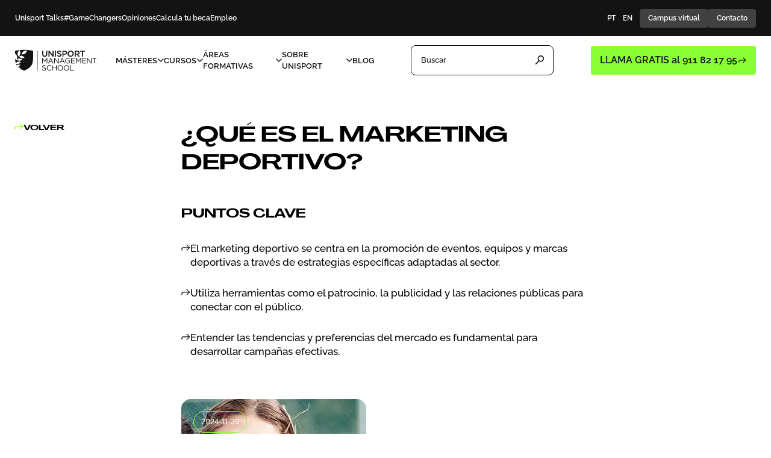

--- FILE ---
content_type: text/html;charset=utf-8
request_url: https://unisport.es/definicion-marketing-deportivo/
body_size: 118440
content:
<!DOCTYPE html><html  lang="es-ES"><head><meta charset="utf-8">
<meta name="viewport" content="width=device-width, initial-scale=1">
<title>Marketing deportivo: ¿qué es? ¡Te lo contamos! | Unisport</title>
<style>.ytp-button,.ytp-pause-overlay-container,.ytp-watermark{display:none!important}</style>
<style>@font-face{font-display:swap;font-family:Raleway;font-style:normal;font-weight:100 900;src:url(/webfonts/Raleway-VariableFont_wght.woff2) format("woff2 supports variations"),url(/webfonts/Raleway-VariableFont_wght.woff2) format("woff2-variations")}@font-face{font-display:swap;font-family:PPAgrandir;font-style:normal;font-weight:700;src:url(/webfonts/PPAgrandir-GrandBold.woff2) format("woff2"),url(/webfonts/PPAgrandir-GrandBold.woff) format("woff")}*,:after,:before{--tw-border-spacing-x:0;--tw-border-spacing-y:0;--tw-translate-x:0;--tw-translate-y:0;--tw-rotate:0;--tw-skew-x:0;--tw-skew-y:0;--tw-scale-x:1;--tw-scale-y:1;--tw-pan-x: ;--tw-pan-y: ;--tw-pinch-zoom: ;--tw-scroll-snap-strictness:proximity;--tw-gradient-from-position: ;--tw-gradient-via-position: ;--tw-gradient-to-position: ;--tw-ordinal: ;--tw-slashed-zero: ;--tw-numeric-figure: ;--tw-numeric-spacing: ;--tw-numeric-fraction: ;--tw-ring-inset: ;--tw-ring-offset-width:0px;--tw-ring-offset-color:#fff;--tw-ring-color:rgba(59,130,246,.5);--tw-ring-offset-shadow:0 0 #0000;--tw-ring-shadow:0 0 #0000;--tw-shadow:0 0 #0000;--tw-shadow-colored:0 0 #0000;--tw-blur: ;--tw-brightness: ;--tw-contrast: ;--tw-grayscale: ;--tw-hue-rotate: ;--tw-invert: ;--tw-saturate: ;--tw-sepia: ;--tw-drop-shadow: ;--tw-backdrop-blur: ;--tw-backdrop-brightness: ;--tw-backdrop-contrast: ;--tw-backdrop-grayscale: ;--tw-backdrop-hue-rotate: ;--tw-backdrop-invert: ;--tw-backdrop-opacity: ;--tw-backdrop-saturate: ;--tw-backdrop-sepia: ;--tw-contain-size: ;--tw-contain-layout: ;--tw-contain-paint: ;--tw-contain-style: }::backdrop{--tw-border-spacing-x:0;--tw-border-spacing-y:0;--tw-translate-x:0;--tw-translate-y:0;--tw-rotate:0;--tw-skew-x:0;--tw-skew-y:0;--tw-scale-x:1;--tw-scale-y:1;--tw-pan-x: ;--tw-pan-y: ;--tw-pinch-zoom: ;--tw-scroll-snap-strictness:proximity;--tw-gradient-from-position: ;--tw-gradient-via-position: ;--tw-gradient-to-position: ;--tw-ordinal: ;--tw-slashed-zero: ;--tw-numeric-figure: ;--tw-numeric-spacing: ;--tw-numeric-fraction: ;--tw-ring-inset: ;--tw-ring-offset-width:0px;--tw-ring-offset-color:#fff;--tw-ring-color:rgba(59,130,246,.5);--tw-ring-offset-shadow:0 0 #0000;--tw-ring-shadow:0 0 #0000;--tw-shadow:0 0 #0000;--tw-shadow-colored:0 0 #0000;--tw-blur: ;--tw-brightness: ;--tw-contrast: ;--tw-grayscale: ;--tw-hue-rotate: ;--tw-invert: ;--tw-saturate: ;--tw-sepia: ;--tw-drop-shadow: ;--tw-backdrop-blur: ;--tw-backdrop-brightness: ;--tw-backdrop-contrast: ;--tw-backdrop-grayscale: ;--tw-backdrop-hue-rotate: ;--tw-backdrop-invert: ;--tw-backdrop-opacity: ;--tw-backdrop-saturate: ;--tw-backdrop-sepia: ;--tw-contain-size: ;--tw-contain-layout: ;--tw-contain-paint: ;--tw-contain-style: }/*! tailwindcss v3.4.17 | MIT License | https://tailwindcss.com*/*,:after,:before{border:0 solid #e5e7eb;box-sizing:border-box}:after,:before{--tw-content:""}:host,html{line-height:1.5;-webkit-text-size-adjust:100%;font-family:ui-sans-serif,system-ui,sans-serif,Apple Color Emoji,Segoe UI Emoji,Segoe UI Symbol,Noto Color Emoji;font-feature-settings:normal;font-variation-settings:normal;-moz-tab-size:4;-o-tab-size:4;tab-size:4;-webkit-tap-highlight-color:transparent}body{line-height:inherit;margin:0}hr{border-top-width:1px;color:inherit;height:0}abbr:where([title]){-webkit-text-decoration:underline dotted;text-decoration:underline dotted}h1,h2,h3,h4,h5,h6{font-size:inherit;font-weight:inherit}a{color:inherit;text-decoration:inherit}b,strong{font-weight:bolder}code,kbd,pre,samp{font-family:ui-monospace,SFMono-Regular,Menlo,Monaco,Consolas,Liberation Mono,Courier New,monospace;font-feature-settings:normal;font-size:1em;font-variation-settings:normal}small{font-size:80%}sub,sup{font-size:75%;line-height:0;position:relative;vertical-align:baseline}sub{bottom:-.25em}sup{top:-.5em}table{border-collapse:collapse;border-color:inherit;text-indent:0}button,input,optgroup,select,textarea{color:inherit;font-family:inherit;font-feature-settings:inherit;font-size:100%;font-variation-settings:inherit;font-weight:inherit;letter-spacing:inherit;line-height:inherit;margin:0;padding:0}button,select{text-transform:none}button,input:where([type=button]),input:where([type=reset]),input:where([type=submit]){-webkit-appearance:button;background-color:transparent;background-image:none}:-moz-focusring{outline:auto}:-moz-ui-invalid{box-shadow:none}progress{vertical-align:baseline}::-webkit-inner-spin-button,::-webkit-outer-spin-button{height:auto}[type=search]{-webkit-appearance:textfield;outline-offset:-2px}::-webkit-search-decoration{-webkit-appearance:none}::-webkit-file-upload-button{-webkit-appearance:button;font:inherit}summary{display:list-item}blockquote,dd,dl,figure,h1,h2,h3,h4,h5,h6,hr,p,pre{margin:0}fieldset{margin:0}fieldset,legend{padding:0}menu,ol,ul{list-style:none;margin:0;padding:0}dialog{padding:0}textarea{resize:vertical}input::-moz-placeholder,textarea::-moz-placeholder{color:#9ca3af;opacity:1}input::placeholder,textarea::placeholder{color:#9ca3af;opacity:1}[role=button],button{cursor:pointer}:disabled{cursor:default}audio,canvas,embed,iframe,img,object,svg,video{display:block;vertical-align:middle}img,video{height:auto;max-width:100%}[hidden]:where(:not([hidden=until-found])){display:none}*{scrollbar-color:auto;scrollbar-width:auto}html{-webkit-font-smoothing:antialiased!important;-moz-osx-font-smoothing:grayscale!important;font-variant-numeric:lining-nums}.\!container{margin-left:auto!important;margin-right:auto!important;padding-left:16px!important;padding-right:16px!important;width:100%!important}.container{margin-left:auto;margin-right:auto;padding-left:16px;padding-right:16px;width:100%}@media (min-width:375px){.\!container{max-width:375px!important}.container{max-width:375px}}@media (min-width:576px){.\!container{max-width:576px!important}.container{max-width:576px}}@media (min-width:768px){.\!container{max-width:768px!important}.container{max-width:768px}}@media (min-width:1025px){.\!container{max-width:1025px!important;padding-left:24px!important;padding-right:24px!important}.container{max-width:1025px;padding-left:24px;padding-right:24px}}@media (min-width:1281px){.\!container{max-width:1281px!important;padding-left:32px!important;padding-right:32px!important}.container{max-width:1281px;padding-left:32px;padding-right:32px}}@media (min-width:1920px){.\!container{max-width:1920px!important}.container{max-width:1920px}}.prose{color:var(--tw-prose-body);max-width:65ch}.prose :where(p):not(:where([class~=not-prose],[class~=not-prose] *)){margin-bottom:1.25em;margin-top:1.25em}.prose :where([class~=lead]):not(:where([class~=not-prose],[class~=not-prose] *)){color:var(--tw-prose-lead);font-size:1.25em;line-height:1.6;margin-bottom:1.2em;margin-top:1.2em}.prose :where(a):not(:where([class~=not-prose],[class~=not-prose] *)){color:var(--tw-prose-links);font-weight:500;text-decoration:underline}.prose :where(strong):not(:where([class~=not-prose],[class~=not-prose] *)){color:var(--tw-prose-bold);font-weight:600}.prose :where(a strong):not(:where([class~=not-prose],[class~=not-prose] *)){color:inherit}.prose :where(blockquote strong):not(:where([class~=not-prose],[class~=not-prose] *)){color:inherit}.prose :where(thead th strong):not(:where([class~=not-prose],[class~=not-prose] *)){color:inherit}.prose :where(ol):not(:where([class~=not-prose],[class~=not-prose] *)){list-style-type:decimal;margin-bottom:1.25em;margin-top:1.25em;padding-inline-start:1.625em}.prose :where(ol[type=A]):not(:where([class~=not-prose],[class~=not-prose] *)){list-style-type:upper-alpha}.prose :where(ol[type=a]):not(:where([class~=not-prose],[class~=not-prose] *)){list-style-type:lower-alpha}.prose :where(ol[type=A s]):not(:where([class~=not-prose],[class~=not-prose] *)){list-style-type:upper-alpha}.prose :where(ol[type=a s]):not(:where([class~=not-prose],[class~=not-prose] *)){list-style-type:lower-alpha}.prose :where(ol[type=I]):not(:where([class~=not-prose],[class~=not-prose] *)){list-style-type:upper-roman}.prose :where(ol[type=i]):not(:where([class~=not-prose],[class~=not-prose] *)){list-style-type:lower-roman}.prose :where(ol[type=I s]):not(:where([class~=not-prose],[class~=not-prose] *)){list-style-type:upper-roman}.prose :where(ol[type=i s]):not(:where([class~=not-prose],[class~=not-prose] *)){list-style-type:lower-roman}.prose :where(ol[type="1"]):not(:where([class~=not-prose],[class~=not-prose] *)){list-style-type:decimal}.prose :where(ul):not(:where([class~=not-prose],[class~=not-prose] *)){list-style-type:disc;margin-bottom:1.25em;margin-top:1.25em;padding-inline-start:1.625em}.prose :where(ol>li):not(:where([class~=not-prose],[class~=not-prose] *))::marker{color:var(--tw-prose-counters);font-weight:400}.prose :where(ul>li):not(:where([class~=not-prose],[class~=not-prose] *))::marker{color:var(--tw-prose-bullets)}.prose :where(dt):not(:where([class~=not-prose],[class~=not-prose] *)){color:var(--tw-prose-headings);font-weight:600;margin-top:1.25em}.prose :where(hr):not(:where([class~=not-prose],[class~=not-prose] *)){border-color:var(--tw-prose-hr);border-top-width:1px;margin-bottom:3em;margin-top:3em}.prose :where(blockquote):not(:where([class~=not-prose],[class~=not-prose] *)){border-inline-start-color:var(--tw-prose-quote-borders);border-inline-start-width:.25rem;color:var(--tw-prose-quotes);font-style:italic;font-weight:500;margin-bottom:1.6em;margin-top:1.6em;padding-inline-start:1em;quotes:"“""”""‘""’"}.prose :where(blockquote p:first-of-type):not(:where([class~=not-prose],[class~=not-prose] *)):before{content:open-quote}.prose :where(blockquote p:last-of-type):not(:where([class~=not-prose],[class~=not-prose] *)):after{content:close-quote}.prose :where(h1):not(:where([class~=not-prose],[class~=not-prose] *)){color:var(--tw-prose-headings);font-size:2.25em;font-weight:800;line-height:1.1111111;margin-bottom:.8888889em;margin-top:0}.prose :where(h1 strong):not(:where([class~=not-prose],[class~=not-prose] *)){color:inherit;font-weight:900}.prose :where(h2):not(:where([class~=not-prose],[class~=not-prose] *)){color:var(--tw-prose-headings);font-size:1.5em;font-weight:700;line-height:1.3333333;margin-bottom:1em;margin-top:2em}.prose :where(h2 strong):not(:where([class~=not-prose],[class~=not-prose] *)){color:inherit;font-weight:800}.prose :where(h3):not(:where([class~=not-prose],[class~=not-prose] *)){color:var(--tw-prose-headings);font-size:1.25em;font-weight:600;line-height:1.6;margin-bottom:.6em;margin-top:1.6em}.prose :where(h3 strong):not(:where([class~=not-prose],[class~=not-prose] *)){color:inherit;font-weight:700}.prose :where(h4):not(:where([class~=not-prose],[class~=not-prose] *)){color:var(--tw-prose-headings);font-weight:600;line-height:1.5;margin-bottom:.5em;margin-top:1.5em}.prose :where(h4 strong):not(:where([class~=not-prose],[class~=not-prose] *)){color:inherit;font-weight:700}.prose :where(img):not(:where([class~=not-prose],[class~=not-prose] *)){margin-bottom:2em;margin-top:2em}.prose :where(picture):not(:where([class~=not-prose],[class~=not-prose] *)){display:block;margin-bottom:2em;margin-top:2em}.prose :where(video):not(:where([class~=not-prose],[class~=not-prose] *)){margin-bottom:2em;margin-top:2em}.prose :where(kbd):not(:where([class~=not-prose],[class~=not-prose] *)){border-radius:.3125rem;box-shadow:0 0 0 1px rgb(var(--tw-prose-kbd-shadows)/10%),0 3px rgb(var(--tw-prose-kbd-shadows)/10%);color:var(--tw-prose-kbd);font-family:inherit;font-size:.875em;font-weight:500;padding-inline-end:.375em;padding-bottom:.1875em;padding-top:.1875em;padding-inline-start:.375em}.prose :where(code):not(:where([class~=not-prose],[class~=not-prose] *)){color:var(--tw-prose-code);font-size:.875em;font-weight:600}.prose :where(code):not(:where([class~=not-prose],[class~=not-prose] *)):before{content:"`"}.prose :where(code):not(:where([class~=not-prose],[class~=not-prose] *)):after{content:"`"}.prose :where(a code):not(:where([class~=not-prose],[class~=not-prose] *)){color:inherit}.prose :where(h1 code):not(:where([class~=not-prose],[class~=not-prose] *)){color:inherit}.prose :where(h2 code):not(:where([class~=not-prose],[class~=not-prose] *)){color:inherit;font-size:.875em}.prose :where(h3 code):not(:where([class~=not-prose],[class~=not-prose] *)){color:inherit;font-size:.9em}.prose :where(h4 code):not(:where([class~=not-prose],[class~=not-prose] *)){color:inherit}.prose :where(blockquote code):not(:where([class~=not-prose],[class~=not-prose] *)){color:inherit}.prose :where(thead th code):not(:where([class~=not-prose],[class~=not-prose] *)){color:inherit}.prose :where(pre):not(:where([class~=not-prose],[class~=not-prose] *)){background-color:var(--tw-prose-pre-bg);border-radius:.375rem;color:var(--tw-prose-pre-code);font-size:.875em;font-weight:400;line-height:1.7142857;margin-bottom:1.7142857em;margin-top:1.7142857em;overflow-x:auto;padding-inline-end:1.1428571em;padding-bottom:.8571429em;padding-top:.8571429em;padding-inline-start:1.1428571em}.prose :where(pre code):not(:where([class~=not-prose],[class~=not-prose] *)){background-color:transparent;border-radius:0;border-width:0;color:inherit;font-family:inherit;font-size:inherit;font-weight:inherit;line-height:inherit;padding:0}.prose :where(pre code):not(:where([class~=not-prose],[class~=not-prose] *)):before{content:none}.prose :where(pre code):not(:where([class~=not-prose],[class~=not-prose] *)):after{content:none}.prose :where(table):not(:where([class~=not-prose],[class~=not-prose] *)){font-size:.875em;line-height:1.7142857;margin-bottom:2em;margin-top:2em;table-layout:auto;width:100%}.prose :where(thead):not(:where([class~=not-prose],[class~=not-prose] *)){border-bottom-color:var(--tw-prose-th-borders);border-bottom-width:1px}.prose :where(thead th):not(:where([class~=not-prose],[class~=not-prose] *)){color:var(--tw-prose-headings);font-weight:600;padding-inline-end:.5714286em;padding-bottom:.5714286em;padding-inline-start:.5714286em;vertical-align:bottom}.prose :where(tbody tr):not(:where([class~=not-prose],[class~=not-prose] *)){border-bottom-color:var(--tw-prose-td-borders);border-bottom-width:1px}.prose :where(tbody tr:last-child):not(:where([class~=not-prose],[class~=not-prose] *)){border-bottom-width:0}.prose :where(tbody td):not(:where([class~=not-prose],[class~=not-prose] *)){vertical-align:baseline}.prose :where(tfoot):not(:where([class~=not-prose],[class~=not-prose] *)){border-top-color:var(--tw-prose-th-borders);border-top-width:1px}.prose :where(tfoot td):not(:where([class~=not-prose],[class~=not-prose] *)){vertical-align:top}.prose :where(th,td):not(:where([class~=not-prose],[class~=not-prose] *)){text-align:start}.prose :where(figure>*):not(:where([class~=not-prose],[class~=not-prose] *)){margin-bottom:0;margin-top:0}.prose :where(figcaption):not(:where([class~=not-prose],[class~=not-prose] *)){color:var(--tw-prose-captions);font-size:.875em;line-height:1.4285714;margin-top:.8571429em}.prose{--tw-prose-body:#374151;--tw-prose-headings:#111827;--tw-prose-lead:#4b5563;--tw-prose-links:#111827;--tw-prose-bold:#111827;--tw-prose-counters:#6b7280;--tw-prose-bullets:#d1d5db;--tw-prose-hr:#e5e7eb;--tw-prose-quotes:#111827;--tw-prose-quote-borders:#e5e7eb;--tw-prose-captions:#6b7280;--tw-prose-kbd:#111827;--tw-prose-kbd-shadows:17 24 39;--tw-prose-code:#111827;--tw-prose-pre-code:#e5e7eb;--tw-prose-pre-bg:#1f2937;--tw-prose-th-borders:#d1d5db;--tw-prose-td-borders:#e5e7eb;--tw-prose-invert-body:#d1d5db;--tw-prose-invert-headings:#fff;--tw-prose-invert-lead:#9ca3af;--tw-prose-invert-links:#fff;--tw-prose-invert-bold:#fff;--tw-prose-invert-counters:#9ca3af;--tw-prose-invert-bullets:#4b5563;--tw-prose-invert-hr:#374151;--tw-prose-invert-quotes:#f3f4f6;--tw-prose-invert-quote-borders:#374151;--tw-prose-invert-captions:#9ca3af;--tw-prose-invert-kbd:#fff;--tw-prose-invert-kbd-shadows:255 255 255;--tw-prose-invert-code:#fff;--tw-prose-invert-pre-code:#d1d5db;--tw-prose-invert-pre-bg:rgba(0,0,0,.5);--tw-prose-invert-th-borders:#4b5563;--tw-prose-invert-td-borders:#374151;font-size:1rem;line-height:1.75}.prose :where(picture>img):not(:where([class~=not-prose],[class~=not-prose] *)){margin-bottom:0;margin-top:0}.prose :where(li):not(:where([class~=not-prose],[class~=not-prose] *)){margin-bottom:.5em;margin-top:.5em}.prose :where(ol>li):not(:where([class~=not-prose],[class~=not-prose] *)){padding-inline-start:.375em}.prose :where(ul>li):not(:where([class~=not-prose],[class~=not-prose] *)){padding-inline-start:.375em}.prose :where(.prose>ul>li p):not(:where([class~=not-prose],[class~=not-prose] *)){margin-bottom:.75em;margin-top:.75em}.prose :where(.prose>ul>li>p:first-child):not(:where([class~=not-prose],[class~=not-prose] *)){margin-top:1.25em}.prose :where(.prose>ul>li>p:last-child):not(:where([class~=not-prose],[class~=not-prose] *)){margin-bottom:1.25em}.prose :where(.prose>ol>li>p:first-child):not(:where([class~=not-prose],[class~=not-prose] *)){margin-top:1.25em}.prose :where(.prose>ol>li>p:last-child):not(:where([class~=not-prose],[class~=not-prose] *)){margin-bottom:1.25em}.prose :where(ul ul,ul ol,ol ul,ol ol):not(:where([class~=not-prose],[class~=not-prose] *)){margin-bottom:.75em;margin-top:.75em}.prose :where(dl):not(:where([class~=not-prose],[class~=not-prose] *)){margin-bottom:1.25em;margin-top:1.25em}.prose :where(dd):not(:where([class~=not-prose],[class~=not-prose] *)){margin-top:.5em;padding-inline-start:1.625em}.prose :where(hr+*):not(:where([class~=not-prose],[class~=not-prose] *)){margin-top:0}.prose :where(h2+*):not(:where([class~=not-prose],[class~=not-prose] *)){margin-top:0}.prose :where(h3+*):not(:where([class~=not-prose],[class~=not-prose] *)){margin-top:0}.prose :where(h4+*):not(:where([class~=not-prose],[class~=not-prose] *)){margin-top:0}.prose :where(thead th:first-child):not(:where([class~=not-prose],[class~=not-prose] *)){padding-inline-start:0}.prose :where(thead th:last-child):not(:where([class~=not-prose],[class~=not-prose] *)){padding-inline-end:0}.prose :where(tbody td,tfoot td):not(:where([class~=not-prose],[class~=not-prose] *)){padding-inline-end:.5714286em;padding-bottom:.5714286em;padding-top:.5714286em;padding-inline-start:.5714286em}.prose :where(tbody td:first-child,tfoot td:first-child):not(:where([class~=not-prose],[class~=not-prose] *)){padding-inline-start:0}.prose :where(tbody td:last-child,tfoot td:last-child):not(:where([class~=not-prose],[class~=not-prose] *)){padding-inline-end:0}.prose :where(figure):not(:where([class~=not-prose],[class~=not-prose] *)){margin-bottom:2em;margin-top:2em}.prose :where(.prose>:first-child):not(:where([class~=not-prose],[class~=not-prose] *)){margin-top:0}.prose :where(.prose>:last-child):not(:where([class~=not-prose],[class~=not-prose] *)){margin-bottom:0}.custom-container{padding-left:clamp(1rem,.7692rem + 1.0256vw,2rem);padding-right:clamp(1rem,.7692rem + 1.0256vw,2rem)}.custom-container-post{padding-left:clamp(1rem,-5.9808rem + 31.0256vw,31.25rem);padding-right:clamp(1rem,-5.9808rem + 31.0256vw,31.25rem)}.background-shadow{background:linear-gradient(180deg,#14131400 70%,#14131466 90%),linear-gradient(180deg,#000,transparent 25%),linear-gradient(268deg,#14131400 25%,#14131433 85%,#14131440 95%);box-shadow:0 4px 4px #00000026}.font-agrandir{text-transform:uppercase}.h1-fluid{font-size:clamp(2.25rem,1.282vw + 1.962rem,3.5rem)!important}.h1-26-48{font-size:clamp(1.625rem,1.41vw + 1.308rem,3rem)}.p-24-35{font-size:clamp(1.5rem,.705vw + 1.341rem,2.188rem)}.p-13-16{font-size:clamp(.813rem,.326vw + .739rem,1rem)}.h3-13-16-fluid{font-size:clamp(.813rem,1.172vw + .063rem,1rem)}.h2-fluid{font-size:clamp(.813rem,.192vw + .769rem,1rem)!important}.h3-fluid{font-size:clamp(1.125rem,.513vw + 1.01rem,1.625rem)!important}.h3-fluid-26-48{font-size:clamp(1.625rem,1.41vw + 1.308rem,3rem)}.h3-fluid-24-35{font-size:clamp(1.5rem,.705vw + 1.341rem,2.188rem)!important}.card-title-fluid{font-size:clamp(1.5rem,1.026vw + 1.269rem,2.5rem)}.card-formaciones-destacadas-title-fluid{font-size:clamp(1.5rem,.705vw + 1.341rem,2.188rem)}.p-fluid{font-size:clamp(1rem,.256vw + .942rem,1.25rem)!important}.p-fluid-12-15{font-size:clamp(.75rem,.326vw + .677rem,.938rem)}.p-fluid-16-18{font-size:clamp(1rem,.128vw + .971rem,1.125rem)}.p-fluid-18-22{font-size:clamp(1.125rem,.256vw + 1.067rem,1.375rem)}.p-fluid-16-20{font-size:clamp(1rem,.435vw + .902rem,1.25rem)}.p-fluid-18-26{font-size:clamp(1.125rem,.513vw + 1.01rem,1.625rem)}.tag-fluid{font-size:clamp(.625rem,.128vw + .596rem,.75rem)}.tag-post-card-fluid{font-size:clamp(.75rem,.192vw + .707rem,.938rem)}.number-fluid{font-size:clamp(2.25rem,1.538vw + 1.904rem,3.75rem)}.card-text-fluid{font-size:clamp(1rem,.128vw + .971rem,1.125rem)}.video-p-fluid{font-size:clamp(1.063rem,.192vw + 1.019rem,1.25rem)}.casos-exito-card-title{font-size:clamp(1.125rem,.256vw + 1.067rem,1.375rem)}.home-contact-fluid{font-size:clamp(1.688rem,.893vw + 1.116rem,2.188rem)}.header-opener-fluid{font-size:clamp(.75rem,.335vw + .536rem,.938rem)}.footer-title-fluid{font-size:clamp(1rem,.641vw + .856rem,1.625rem)}.button-text-fluid{font-size:clamp(.813rem,.469vw + .438rem,1rem)}.form-button-13-16-fluid{font-size:clamp(.813rem,.192vw + .769rem,1rem)}.top-bar-button-text-fluid{font-size:clamp(.75rem,.469vw + .375rem,.938rem)}.review-date-fluid{font-size:clamp(1rem,.223vw + .857rem,1.125rem)}.taxonomy-h1-fluid{font-size:clamp(1.875rem,3.086vw + 1.181rem,5rem)}.taxonomy-p-fluid{font-size:clamp(1rem,.223vw + .857rem,1.125rem)}.taxonomy-title-products-grid-fluid{font-size:clamp(1.625rem,1.41vw + 1.308rem,3rem)}.taxonomy-p-products-grid-fluid{font-size:clamp(1rem,.313vw + .75rem,1.125rem)}.form-input-required-16-18-fluid{font-size:clamp(1rem,.128vw + .971rem,1.125rem)}.form-input-error-10-12-fluid{font-size:clamp(.625rem,.128vw + .596rem,.75rem)}.form-title-18-22-fluid{font-size:clamp(1.125rem,.256vw + 1.067rem,1.375rem)}.padding-top-fluid-20-30{padding-top:clamp(1.25rem,0rem + 1.5625vw,1.875rem)}.padding-y-fluid-28-40{padding-bottom:clamp(1.75rem,1.5769rem + .7692vw,2.5rem);padding-top:clamp(1.75rem,1.5769rem + .7692vw,2.5rem)}.p-fluid-36-80{font-size:clamp(2.25rem,2.716vw + 1.639rem,5rem)}.padding-x-fluid-20-32{padding-left:clamp(1.25rem,1.0769rem + .7692vw,2rem);padding-right:clamp(1.25rem,1.0769rem + .7692vw,2rem)}.padding-y-fluid-20-32{padding-bottom:clamp(1.25rem,1.0769rem + .7692vw,2rem);padding-top:clamp(1.25rem,1.0769rem + .7692vw,2rem)}.padding-bottom-fluid-88-150{padding-bottom:clamp(5.5rem,4.6058rem + 3.9744vw,9.375rem)}.padding-top-29-32{padding-top:clamp(1.8125rem,1.4375rem + .4688vw,2rem)}.padding-botton-fluid-30-70{padding-bottom:clamp(1.5rem,2.4519rem + 5.7692vw,4.375rem)}.padding-botton-fluid-60-150{padding-bottom:clamp(3.75rem,2.4519rem + 5.7692vw,9.375rem)}.padding-botton-fluid-68-150{padding-bottom:clamp(4.25rem,3.0673rem + 5.2564vw,9.375rem)}.padding-top-fluid-68-150{padding-top:clamp(4.25rem,3.0673rem + 5.2564vw,9.375rem)}.padding-botton-fluid-88-150{padding-bottom:clamp(5.5rem,4.6058rem + 3.9744vw,9.375rem)}.padding-botton-fluid-100-150{padding-bottom:clamp(6.25rem,5.5288rem + 3.2051vw,9.375rem)}.padding-top-fluid-100-150{padding-top:clamp(6.25rem,5.5288rem + 3.2051vw,9.375rem)}.padding-botton-fluid-120-150{padding-bottom:clamp(7.5rem,7.0673rem + 1.9231vw,9.375rem)}.padding-botton-fluid-120-200{padding-bottom:clamp(7.5rem,6.3462rem + 5.1282vw,12.5rem)}.padding-top-fluid-46-70{padding-top:clamp(2.875rem,2.5288rem + 1.5385vw,4.375rem)}.padding-top-fluid-46-70-var2{padding-top:clamp(2.875rem,-.125rem + 3.75vw,4.375rem)}.padding-top-fluid-88-150{padding-top:clamp(5.5rem,4.6058rem + 3.9744vw,9.375rem)}.padding-top-fluid-40-70{padding-top:clamp(2.5rem,2.0673rem + 1.9231vw,4.375rem)}.padding-bottom-fluid-40-70{padding-bottom:clamp(2.5rem,2.0673rem + 1.9231vw,4.375rem)}.padding-bottom-fluid-40-60{padding-bottom:clamp(2.5rem,2.2115rem + 1.2821vw,3.75rem)}.padding-top-fluid-88-180{padding-top:clamp(5.5rem,4.1731rem + 5.8974vw,11.25rem)}.padding-bottom-fluid-100-180{padding-bottom:clamp(6.25rem,5.0962rem + 5.1282vw,11.25rem)}.padding-bottom-fluid-24-32{padding-bottom:clamp(1.5rem,1.3846rem + .5128vw,2rem)}.padding-bottom-fluid-28-36{padding-bottom:clamp(1.75rem,1.6346rem + .5128vw,2.25rem)}.padding-top-fluid-20-40{padding-top:clamp(1rem,.7692rem + 1.0256vw,2rem)}.padding-top-fluid-24-40{padding-top:clamp(1.5rem,1.2692rem + 1.0256vw,2.5rem)}.p-fluid-40-80{font-size:clamp(2.5rem,1.9231rem + 2.5641vw,5rem)}.p-fluid-metodologia{font-size:clamp(1.75rem,1.375rem + 2.5641vw,5rem)}.padding-top-fluid-40-80{padding-top:clamp(2.5rem,1.9231rem + 2.5641vw,5rem)}.padding-top-fluid-16-40{padding-top:clamp(1rem,2.609vw + .413rem,2.5rem)}.h3-slider-text{font-size:4.75vw!important}.slider-button-proportional{font-size:3vw!important}@media (min-width:768px){.h3-slider-text{font-size:2.375vw!important}.slider-button-proportional{font-size:1.65vw!important}}@media (min-width:1025px){.h3-slider-text{font-size:1.58vw!important}.slider-button-proportional{font-size:1vw!important}}@media (min-width:1281px){.h3-slider-text{font-size:1.18vw!important}.slider-button-proportional{font-size:.7vw!important}}.h3-taxonomy-grid-text{font-size:4.8vw!important}.tag-taxonomy-grid-text{font-size:2.5vw!important}.taxonomy-grid-button-proportional{font-size:3.75vw!important}.taxonomy-grid-button-height-proportional{height:11.5vw!important}@media (min-width:768px){.h3-taxonomy-grid-text{font-size:1.6vw!important}.tag-taxonomy-grid-text{font-size:.8vw!important}.taxonomy-grid-button-proportional{font-size:1vw!important}.taxonomy-grid-button-height-proportional{height:3.15vw!important}}@media (min-width:1281px){.h3-taxonomy-grid-text{font-size:1.35vw!important}.tag-taxonomy-grid-text{font-size:.65vw!important}.taxonomy-grid-button-proportional{font-size:.85vw!important}.taxonomy-grid-button-height-proportional{height:2.5vw!important}}.pointer-events-none{pointer-events:none}.pointer-events-auto{pointer-events:auto}.visible{visibility:visible}.fixed{position:fixed}.absolute{position:absolute}.relative{position:relative}.sticky{position:sticky}.inset-0{inset:0}.inset-x-0{left:0;right:0}.inset-y-0{bottom:0;top:0}.-right-3{right:-.75rem}.-top-2\.5{top:-.625rem}.-top-\[1\.7rem\]{top:-1.7rem}.bottom-0{bottom:0}.bottom-10{bottom:2.5rem}.bottom-20{bottom:5rem}.bottom-4{bottom:1rem}.bottom-5{bottom:1.25rem}.bottom-\[10px\]{bottom:10px}.bottom-\[1px\]{bottom:1px}.end-3{inset-inline-end:.75rem}.left-0{left:0}.left-10{left:2.5rem}.left-4{left:1rem}.left-5{left:1.25rem}.left-\[-10px\]{left:-10px}.left-\[-50px\]{left:-50px}.left-\[0\%\]{left:0}.left-\[10px\]{left:10px}.left-\[24px\]{left:24px}.left-\[5px\]{left:5px}.left-\[6\%\]{left:6%}.left-\[6\.5rem\]{left:6.5rem}.right-0{right:0}.right-2\.5{right:.625rem}.right-4{right:1rem}.right-6{right:1.5rem}.right-8{right:2rem}.right-\[15px\]{right:15px}.right-\[30px\]{right:30px}.right-\[5px\]{right:5px}.right-\[6px\]{right:6px}.right-full{right:100%}.top-0{top:0}.top-1\/2{top:50%}.top-10{top:2.5rem}.top-2\.5{top:.625rem}.top-4{top:1rem}.top-5{top:1.25rem}.top-6{top:1.5rem}.top-8{top:2rem}.top-\[0\.30rem\]{top:.3rem}.top-\[100px\]{top:100px}.top-\[150px\]{top:150px}.top-\[200px\]{top:200px}.top-\[3px\]{top:3px}.top-\[50px\]{top:50px}.top-\[5rem\]{top:5rem}.top-\[65px\]{top:65px}.top-\[80px\]{top:80px}.-z-10{z-index:-10}.z-0{z-index:0}.z-10{z-index:10}.z-20{z-index:20}.z-30{z-index:30}.z-40{z-index:40}.z-50{z-index:50}.z-\[1000\]{z-index:1000}.z-\[100\]{z-index:100}.z-\[1\]{z-index:1}.z-\[200\]{z-index:200}.z-\[2\]{z-index:2}.z-\[60\]{z-index:60}.z-\[70\]{z-index:70}.z-\[90\]{z-index:90}.z-\[91\]{z-index:91}.z-\[92\]{z-index:92}.z-\[9999999\]{z-index:9999999}.z-\[9999\]{z-index:9999}.order-1{order:1}.order-2{order:2}.order-3{order:3}.col-span-1{grid-column:span 1/span 1}.col-span-12{grid-column:span 12/span 12}.col-span-2{grid-column:span 2/span 2}.col-span-3{grid-column:span 3/span 3}.col-span-4{grid-column:span 4/span 4}.col-span-6{grid-column:span 6/span 6}.col-span-8{grid-column:span 8/span 8}.col-span-9{grid-column:span 9/span 9}.col-start-1{grid-column-start:1}.col-start-11{grid-column-start:11}.col-start-2{grid-column-start:2}.col-start-3{grid-column-start:3}.col-start-4{grid-column-start:4}.col-start-6{grid-column-start:6}.row-start-2{grid-row-start:2}.m-0{margin:0}.m-4{margin:1rem}.m-auto{margin:auto}.-mx-1{margin-left:-.25rem;margin-right:-.25rem}.mx-2{margin-left:.5rem;margin-right:.5rem}.mx-4{margin-left:1rem;margin-right:1rem}.mx-\[5\%\]{margin-left:5%;margin-right:5%}.mx-auto{margin-left:auto;margin-right:auto}.my-0{margin-bottom:0;margin-top:0}.my-12{margin-bottom:3rem;margin-top:3rem}.my-4{margin-bottom:1rem;margin-top:1rem}.my-6{margin-bottom:1.5rem;margin-top:1.5rem}.my-8{margin-bottom:2rem;margin-top:2rem}.my-\[65px\]{margin-bottom:65px;margin-top:65px}.my-auto{margin-bottom:auto;margin-top:auto}.-ml-1{margin-left:-.25rem}.-ms-5{margin-inline-start:-1.25rem}.-mt-1{margin-top:-.25rem}.-mt-2{margin-top:-.5rem}.-mt-5{margin-top:-1.25rem}.-mt-\[22px\]{margin-top:-22px}.mb-0{margin-bottom:0}.mb-1{margin-bottom:.25rem}.mb-10{margin-bottom:2.5rem}.mb-16{margin-bottom:4rem}.mb-2{margin-bottom:.5rem}.mb-20{margin-bottom:5rem}.mb-3{margin-bottom:.75rem}.mb-4{margin-bottom:1rem}.mb-5{margin-bottom:1.25rem}.mb-6{margin-bottom:1.5rem}.mb-8{margin-bottom:2rem}.mb-\[12px\]{margin-bottom:12px}.mb-\[40px\]{margin-bottom:40px}.mb-\[46px\]{margin-bottom:46px}.mb-\[50px\]{margin-bottom:50px}.mb-\[52px\]{margin-bottom:52px}.mb-\[5px\]{margin-bottom:5px}.me-10{margin-inline-end:2.5rem}.me-2{margin-inline-end:.5rem}.me-3{margin-inline-end:.75rem}.me-8{margin-inline-end:2rem}.ml-1{margin-left:.25rem}.ml-2{margin-left:.5rem}.ml-3{margin-left:.75rem}.ml-4{margin-left:1rem}.ml-auto{margin-left:auto}.mr-2\.5{margin-right:.625rem}.mr-4{margin-right:1rem}.mr-\[5\%\]{margin-right:5%}.mt-0{margin-top:0}.mt-10{margin-top:2.5rem}.mt-11{margin-top:2.75rem}.mt-12{margin-top:3rem}.mt-16{margin-top:4rem}.mt-2{margin-top:.5rem}.mt-2\.5{margin-top:.625rem}.mt-24{margin-top:6rem}.mt-3{margin-top:.75rem}.mt-4{margin-top:1rem}.mt-5{margin-top:1.25rem}.mt-56{margin-top:14rem}.mt-6{margin-top:1.5rem}.mt-8{margin-top:2rem}.mt-9{margin-top:2.25rem}.mt-\[120px\]{margin-top:120px}.mt-\[135px\]{margin-top:135px}.mt-\[150px\]{margin-top:150px}.mt-\[15px\]{margin-top:15px}.mt-\[16px\]{margin-top:16px}.mt-\[175px\]{margin-top:175px}.mt-\[200px\]{margin-top:200px}.mt-\[24px\]{margin-top:24px}.mt-\[30px\]{margin-top:30px}.mt-\[35px\]{margin-top:35px}.mt-\[40px\]{margin-top:40px}.mt-\[46px\]{margin-top:46px}.mt-\[48px\]{margin-top:48px}.mt-\[50px\]{margin-top:50px}.mt-auto{margin-top:auto}.line-clamp-1{-webkit-line-clamp:1}.line-clamp-1,.line-clamp-2{display:-webkit-box;overflow:hidden;-webkit-box-orient:vertical}.line-clamp-2{-webkit-line-clamp:2}.line-clamp-3{-webkit-line-clamp:3}.line-clamp-3,.line-clamp-4{display:-webkit-box;overflow:hidden;-webkit-box-orient:vertical}.line-clamp-4{-webkit-line-clamp:4}.line-clamp-5{-webkit-line-clamp:5}.line-clamp-5,.line-clamp-\[10\]{display:-webkit-box;overflow:hidden;-webkit-box-orient:vertical}.line-clamp-\[10\]{-webkit-line-clamp:10}.block{display:block}.inline-block{display:inline-block}.inline{display:inline}.flex{display:flex}.inline-flex{display:inline-flex}.grid{display:grid}.hidden{display:none}.aspect-square{aspect-ratio:1/1}.aspect-video{aspect-ratio:16/9}.size-4{height:1rem;width:1rem}.size-5{height:1.25rem;width:1.25rem}.h-0{height:0}.h-1{height:.25rem}.h-5{height:1.25rem}.h-6{height:1.5rem}.h-9{height:2.25rem}.h-\[100px\]{height:100px}.h-\[100vh\]{height:100vh}.h-\[120px\]{height:120px}.h-\[12px\]{height:12px}.h-\[14px\]{height:14px}.h-\[16px\]{height:16px}.h-\[18px\]{height:18px}.h-\[20\%\]{height:20%}.h-\[240px\]{height:240px}.h-\[280px\]{height:280px}.h-\[28px\]{height:28px}.h-\[301px\]{height:301px}.h-\[31px\]{height:31px}.h-\[326px\]{height:326px}.h-\[32px\]{height:32px}.h-\[352px\]{height:352px}.h-\[35px\]{height:35px}.h-\[387px\]{height:387px}.h-\[40\%\]{height:40%}.h-\[405px\]{height:405px}.h-\[40\]{height:40}.h-\[40px\]{height:40px}.h-\[420px\]{height:420px}.h-\[43px\]{height:43px}.h-\[44px\]{height:44px}.h-\[461px\]{height:461px}.h-\[48px\]{height:48px}.h-\[4px\]{height:4px}.h-\[50px\]{height:50px}.h-\[50vw\]{height:50vw}.h-\[530px\]{height:530px}.h-\[54px\]{height:54px}.h-\[55px\]{height:55px}.h-\[60\%\]{height:60%}.h-\[64px\]{height:64px}.h-\[68px\]{height:68px}.h-\[74px\]{height:74px}.h-\[80px\]{height:80px}.h-\[85vh\]{height:85vh}.h-\[95vw\]{height:95vw}.h-auto{height:auto}.h-dvh{height:100dvh}.h-fit{height:-moz-fit-content;height:fit-content}.h-full{height:100%}.h-px{height:1px}.h-screen{height:100vh}.max-h-72{max-height:18rem}.max-h-\[100\%\]{max-height:100%}.max-h-\[350px\]{max-height:350px}.max-h-\[40px\]{max-height:40px}.max-h-\[534px\]{max-height:534px}.max-h-\[60vh\]{max-height:60vh}.min-h-\[100px\]{min-height:100px}.min-h-\[150px\]{min-height:150px}.min-h-\[650px\]{min-height:650px}.min-h-full{min-height:100%}.\!w-auto{width:auto!important}.w-1\/12{width:8.333333%}.w-1\/2{width:50%}.w-1\/3{width:33.333333%}.w-1\/4{width:25%}.w-11\/12{width:91.666667%}.w-5{width:1.25rem}.w-5\/12{width:41.666667%}.w-6{width:1.5rem}.w-7\/12{width:58.333333%}.w-9{width:2.25rem}.w-9\/12{width:75%}.w-\[1\.3\%\]{width:1.3%}.w-\[1\.5px\]{width:1.5px}.w-\[10\%\]{width:10%}.w-\[100\%\]{width:100%}.w-\[125px\]{width:125px}.w-\[12px\]{width:12px}.w-\[136px\]{width:136px}.w-\[14px\]{width:14px}.w-\[150px\]{width:150px}.w-\[160px\]{width:160px}.w-\[16px\]{width:16px}.w-\[175px\]{width:175px}.w-\[18px\]{width:18px}.w-\[207px\]{width:207px}.w-\[25\%\]{width:25%}.w-\[30\%\]{width:30%}.w-\[300px\]{width:300px}.w-\[35px\]{width:35px}.w-\[35vw\]{width:35vw}.w-\[364px\]{width:364px}.w-\[4\%\]{width:4%}.w-\[40px\]{width:40px}.w-\[48px\]{width:48px}.w-\[5\%\]{width:5%}.w-\[50\%\]{width:50%}.w-\[50px\]{width:50px}.w-\[55\%\]{width:55%}.w-\[550px\]{width:550px}.w-\[68px\]{width:68px}.w-\[700px\]{width:700px}.w-\[704px\]{width:704px}.w-\[75px\]{width:75px}.w-\[770px\]{width:770px}.w-\[80\%\]{width:80%}.w-\[90\%\]{width:90%}.w-\[93px\]{width:93px}.w-auto{width:auto}.w-fit{width:-moz-fit-content;width:fit-content}.w-full{width:100%}.w-max{width:-moz-max-content;width:max-content}.w-px{width:1px}.w-screen{width:100vw}.min-w-\[100px\]{min-width:100px}.min-w-\[70px\]{min-width:70px}.max-w-\[100\%\]{max-width:100%}.max-w-\[350px\]{max-width:350px}.max-w-\[500px\]{max-width:500px}.max-w-\[540px\]{max-width:540px}.max-w-\[550px\]{max-width:550px}.max-w-\[600px\]{max-width:600px}.max-w-\[60px\]{max-width:60px}.max-w-\[700px\]{max-width:700px}.max-w-\[75\%\]{max-width:75%}.max-w-\[77px\]{max-width:77px}.max-w-\[90\%\]{max-width:90%}.max-w-fit{max-width:-moz-fit-content;max-width:fit-content}.max-w-full{max-width:100%}.max-w-none{max-width:none}.flex-shrink-0,.shrink-0{flex-shrink:0}.flex-grow{flex-grow:1}.-translate-x-1\/2{--tw-translate-x:-50%}.-translate-x-1\/2,.-translate-x-6{transform:translate(var(--tw-translate-x),var(--tw-translate-y)) rotate(var(--tw-rotate)) skew(var(--tw-skew-x)) skewY(var(--tw-skew-y)) scaleX(var(--tw-scale-x)) scaleY(var(--tw-scale-y))}.-translate-x-6{--tw-translate-x:-1.5rem}.-translate-x-full{--tw-translate-x:-100%}.-translate-x-full,.-translate-y-1\/2{transform:translate(var(--tw-translate-x),var(--tw-translate-y)) rotate(var(--tw-rotate)) skew(var(--tw-skew-x)) skewY(var(--tw-skew-y)) scaleX(var(--tw-scale-x)) scaleY(var(--tw-scale-y))}.-translate-y-1\/2{--tw-translate-y:-50%}.translate-x-0{--tw-translate-x:0px}.translate-x-0,.translate-x-full{transform:translate(var(--tw-translate-x),var(--tw-translate-y)) rotate(var(--tw-rotate)) skew(var(--tw-skew-x)) skewY(var(--tw-skew-y)) scaleX(var(--tw-scale-x)) scaleY(var(--tw-scale-y))}.translate-x-full{--tw-translate-x:100%}.translate-y-0{--tw-translate-y:0px}.translate-y-0,.translate-y-4{transform:translate(var(--tw-translate-x),var(--tw-translate-y)) rotate(var(--tw-rotate)) skew(var(--tw-skew-x)) skewY(var(--tw-skew-y)) scaleX(var(--tw-scale-x)) scaleY(var(--tw-scale-y))}.translate-y-4{--tw-translate-y:1rem}.translate-y-\[85vh\]{--tw-translate-y:85vh}.rotate-0,.translate-y-\[85vh\]{transform:translate(var(--tw-translate-x),var(--tw-translate-y)) rotate(var(--tw-rotate)) skew(var(--tw-skew-x)) skewY(var(--tw-skew-y)) scaleX(var(--tw-scale-x)) scaleY(var(--tw-scale-y))}.rotate-0{--tw-rotate:0deg}.rotate-180{--tw-rotate:180deg}.rotate-180,.rotate-45{transform:translate(var(--tw-translate-x),var(--tw-translate-y)) rotate(var(--tw-rotate)) skew(var(--tw-skew-x)) skewY(var(--tw-skew-y)) scaleX(var(--tw-scale-x)) scaleY(var(--tw-scale-y))}.rotate-45{--tw-rotate:45deg}.rotate-90{--tw-rotate:90deg}.rotate-90,.transform{transform:translate(var(--tw-translate-x),var(--tw-translate-y)) rotate(var(--tw-rotate)) skew(var(--tw-skew-x)) skewY(var(--tw-skew-y)) scaleX(var(--tw-scale-x)) scaleY(var(--tw-scale-y))}.transform-gpu{transform:translate3d(var(--tw-translate-x),var(--tw-translate-y),0) rotate(var(--tw-rotate)) skew(var(--tw-skew-x)) skewY(var(--tw-skew-y)) scaleX(var(--tw-scale-x)) scaleY(var(--tw-scale-y))}@keyframes ping{75%,to{opacity:0;transform:scale(2)}}.animate-\[ping_1\.4s_ease-out_infinite\]{animation:ping 1.4s ease-out infinite}@keyframes spin{to{transform:rotate(1turn)}}.animate-spin{animation:spin 1s linear infinite}.cursor-grab{cursor:grab}.cursor-not-allowed{cursor:not-allowed}.cursor-pointer{cursor:pointer}.cursor-text{cursor:text}.resize-none{resize:none}.resize{resize:both}.list-decimal{list-style-type:decimal}.appearance-none{-webkit-appearance:none;-moz-appearance:none;appearance:none}.grid-cols-1{grid-template-columns:repeat(1,minmax(0,1fr))}.grid-cols-12{grid-template-columns:repeat(12,minmax(0,1fr))}.grid-cols-2{grid-template-columns:repeat(2,minmax(0,1fr))}.grid-cols-3{grid-template-columns:repeat(3,minmax(0,1fr))}.grid-cols-8{grid-template-columns:repeat(8,minmax(0,1fr))}.grid-cols-\[45\%_1fr\]{grid-template-columns:45% 1fr}.grid-cols-\[auto_1fr\]{grid-template-columns:auto 1fr}.flex-row{flex-direction:row}.flex-col{flex-direction:column}.flex-wrap{flex-wrap:wrap}.flex-nowrap{flex-wrap:nowrap}.content-start{align-content:flex-start}.items-start{align-items:flex-start}.items-end{align-items:flex-end}.items-center{align-items:center}.items-baseline{align-items:baseline}.justify-start{justify-content:flex-start}.justify-end{justify-content:flex-end}.justify-center{justify-content:center}.justify-between{justify-content:space-between}.justify-items-end{justify-items:end}.gap-1{gap:.25rem}.gap-10{gap:2.5rem}.gap-12{gap:3rem}.gap-16{gap:4rem}.gap-2{gap:.5rem}.gap-3{gap:.75rem}.gap-4{gap:1rem}.gap-6{gap:1.5rem}.gap-8{gap:2rem}.gap-\[12px\]{gap:12px}.gap-\[16px\]{gap:16px}.gap-\[2px\]{gap:2px}.gap-\[2vw\]{gap:2vw}.gap-\[4px\]{gap:4px}.gap-\[5px\]{gap:5px}.gap-\[6px\]{gap:6px}.gap-x-2{-moz-column-gap:.5rem;column-gap:.5rem}.gap-x-2\.5{-moz-column-gap:.625rem;column-gap:.625rem}.gap-x-4{-moz-column-gap:1rem;column-gap:1rem}.gap-x-5{-moz-column-gap:1.25rem;column-gap:1.25rem}.gap-x-6{-moz-column-gap:1.5rem;column-gap:1.5rem}.gap-x-8{-moz-column-gap:2rem;column-gap:2rem}.gap-x-\[33px\]{-moz-column-gap:33px;column-gap:33px}.gap-y-10{row-gap:2.5rem}.space-x-2>:not([hidden])~:not([hidden]){--tw-space-x-reverse:0;margin-left:calc(.5rem*(1 - var(--tw-space-x-reverse)));margin-right:calc(.5rem*var(--tw-space-x-reverse))}.space-x-6>:not([hidden])~:not([hidden]){--tw-space-x-reverse:0;margin-left:calc(1.5rem*(1 - var(--tw-space-x-reverse)));margin-right:calc(1.5rem*var(--tw-space-x-reverse))}.space-y-0\.5>:not([hidden])~:not([hidden]){--tw-space-y-reverse:0;margin-bottom:calc(.125rem*var(--tw-space-y-reverse));margin-top:calc(.125rem*(1 - var(--tw-space-y-reverse)))}.space-y-4>:not([hidden])~:not([hidden]){--tw-space-y-reverse:0;margin-bottom:calc(1rem*var(--tw-space-y-reverse));margin-top:calc(1rem*(1 - var(--tw-space-y-reverse)))}.overflow-auto{overflow:auto}.overflow-hidden{overflow:hidden}.overflow-visible{overflow:visible}.overflow-scroll{overflow:scroll}.overflow-x-auto{overflow-x:auto}.overflow-y-auto{overflow-y:auto}.overflow-x-hidden{overflow-x:hidden}.overflow-y-hidden{overflow-y:hidden}.overflow-x-scroll{overflow-x:scroll}.overflow-y-scroll{overflow-y:scroll}.truncate{overflow:hidden;white-space:nowrap}.overflow-ellipsis,.truncate{text-overflow:ellipsis}.whitespace-normal{white-space:normal}.whitespace-nowrap{white-space:nowrap}.whitespace-break-spaces{white-space:break-spaces}.text-nowrap{text-wrap:nowrap}.break-words{overflow-wrap:break-word}.\!rounded-none{border-radius:0!important}.rounded{border-radius:.25rem}.rounded-2xl{border-radius:1rem}.rounded-\[12px\]{border-radius:12px}.rounded-\[13px\]{border-radius:13px}.rounded-\[16px\]{border-radius:16px}.rounded-\[20px\]{border-radius:20px}.rounded-\[4px\]{border-radius:4px}.rounded-\[50px\]{border-radius:50px}.rounded-\[8px\]{border-radius:8px}.rounded-\[9px\]{border-radius:9px}.rounded-full{border-radius:9999px}.rounded-lg{border-radius:.5rem}.rounded-md{border-radius:.375rem}.rounded-b-lg{border-bottom-right-radius:.5rem}.rounded-b-lg,.rounded-l-lg{border-bottom-left-radius:.5rem}.rounded-l-lg{border-top-left-radius:.5rem}.rounded-r-\[8px\]{border-bottom-right-radius:8px;border-top-right-radius:8px}.rounded-r-lg{border-bottom-right-radius:.5rem;border-top-right-radius:.5rem}.rounded-br-xl{border-bottom-right-radius:.75rem}.rounded-tr-xl{border-top-right-radius:.75rem}.border{border-width:1px}.border-2{border-width:2px}.border-\[1px\]{border-width:1px}.border-x-0{border-left-width:0;border-right-width:0}.border-y-\[1px\]{border-top-width:1px}.border-b,.border-y-\[1px\]{border-bottom-width:1px}.border-b-2{border-bottom-width:2px}.border-b-\[1px\]{border-bottom-width:1px}.border-t{border-top-width:1px}.border-t-0{border-top-width:0}.border-t-\[1px\]{border-top-width:1px}.border-\[\#597c3f\]{--tw-border-opacity:1;border-color:rgb(89 124 63/var(--tw-border-opacity,1))}.border-\[\#828289\]{--tw-border-opacity:1;border-color:rgb(130 130 137/var(--tw-border-opacity,1))}.border-black{--tw-border-opacity:1;border-color:rgb(20 19 20/var(--tw-border-opacity,1))}.border-error-red{--tw-border-opacity:1;border-color:rgb(220 53 69/var(--tw-border-opacity,1))}.border-gray-300{--tw-border-opacity:1;border-color:rgb(209 213 219/var(--tw-border-opacity,1))}.border-green{--tw-border-opacity:1;border-color:rgb(138 255 51/var(--tw-border-opacity,1))}.border-primary{--tw-border-opacity:1;border-color:rgb(20 19 20/var(--tw-border-opacity,1))}.border-success-green{--tw-border-opacity:1;border-color:rgb(25 135 84/var(--tw-border-opacity,1))}.border-transparent{border-color:transparent}.border-white{--tw-border-opacity:1;border-color:rgb(255 255 255/var(--tw-border-opacity,1))}.bg-\[\#424142\]{--tw-bg-opacity:1;background-color:rgb(66 65 66/var(--tw-bg-opacity,1))}.bg-\[\#597c3f\]{--tw-bg-opacity:1;background-color:rgb(89 124 63/var(--tw-bg-opacity,1))}.bg-\[\#828289\]{--tw-bg-opacity:1;background-color:rgb(130 130 137/var(--tw-bg-opacity,1))}.bg-\[\#F1F3F4\]{--tw-bg-opacity:1;background-color:rgb(241 243 244/var(--tw-bg-opacity,1))}.bg-\[\#F3F4F5\]{--tw-bg-opacity:1;background-color:rgb(243 244 245/var(--tw-bg-opacity,1))}.bg-\[\#e5e5e5\]{--tw-bg-opacity:1;background-color:rgb(229 229 229/var(--tw-bg-opacity,1))}.bg-black{--tw-bg-opacity:1;background-color:rgb(20 19 20/var(--tw-bg-opacity,1))}.bg-black\/50{background-color:#14131480}.bg-gray-100{--tw-bg-opacity:1;background-color:rgb(243 244 246/var(--tw-bg-opacity,1))}.bg-gray-200{--tw-bg-opacity:1;background-color:rgb(229 231 235/var(--tw-bg-opacity,1))}.bg-gray-300{--tw-bg-opacity:1;background-color:rgb(209 213 219/var(--tw-bg-opacity,1))}.bg-gray-700{--tw-bg-opacity:1;background-color:rgb(55 65 81/var(--tw-bg-opacity,1))}.bg-green{--tw-bg-opacity:1;background-color:rgb(138 255 51/var(--tw-bg-opacity,1))}.bg-green\/35{background-color:#8aff3359}.bg-grey-000{--tw-bg-opacity:1;background-color:rgb(241 243 244/var(--tw-bg-opacity,1))}.bg-primary{--tw-bg-opacity:1;background-color:rgb(20 19 20/var(--tw-bg-opacity,1))}.bg-primary\/20{background-color:#14131433}.bg-transparent{background-color:transparent}.bg-white{--tw-bg-opacity:1;background-color:rgb(255 255 255/var(--tw-bg-opacity,1))}.bg-opacity-50{--tw-bg-opacity:.5}.bg-gradient-to-br{background-image:linear-gradient(to bottom right,var(--tw-gradient-stops))}.from-black{--tw-gradient-from:#141314 var(--tw-gradient-from-position);--tw-gradient-to:rgba(20,19,20,0) var(--tw-gradient-to-position);--tw-gradient-stops:var(--tw-gradient-from),var(--tw-gradient-to)}.via-transparent{--tw-gradient-to:transparent var(--tw-gradient-to-position);--tw-gradient-stops:var(--tw-gradient-from),transparent var(--tw-gradient-via-position),var(--tw-gradient-to)}.to-transparent{--tw-gradient-to:transparent var(--tw-gradient-to-position)}.bg-contain{background-size:contain}.bg-cover{background-size:cover}.bg-center{background-position:50%}.bg-no-repeat{background-repeat:no-repeat}.stroke-black{stroke:#141314}.stroke-white{stroke:#fff}.object-contain{-o-object-fit:contain;object-fit:contain}.object-cover{-o-object-fit:cover;object-fit:cover}.object-center{-o-object-position:center;object-position:center}.p-12{padding:3rem}.p-2{padding:.5rem}.p-3{padding:.75rem}.p-4{padding:1rem}.p-5{padding:1.25rem}.p-6{padding:1.5rem}.p-\[24px\]{padding:24px}.p-\[32px\]{padding:32px}.p-\[5px\]{padding:5px}.p-\[6vw\]{padding:6vw}.px-1{padding-left:.25rem;padding-right:.25rem}.px-2{padding-left:.5rem;padding-right:.5rem}.px-2\.5{padding-left:.625rem;padding-right:.625rem}.px-3{padding-left:.75rem;padding-right:.75rem}.px-4{padding-left:1rem;padding-right:1rem}.px-5{padding-left:1.25rem;padding-right:1.25rem}.px-6{padding-left:1.5rem;padding-right:1.5rem}.px-8{padding-left:2rem;padding-right:2rem}.px-\[10px\]{padding-left:10px;padding-right:10px}.px-\[12px\]{padding-left:12px;padding-right:12px}.px-\[14px\]{padding-left:14px;padding-right:14px}.px-\[16px\]{padding-left:16px;padding-right:16px}.px-\[20px\]{padding-left:20px;padding-right:20px}.px-\[5px\]{padding-left:5px;padding-right:5px}.py-1\.5{padding-bottom:.375rem;padding-top:.375rem}.py-10{padding-bottom:2.5rem;padding-top:2.5rem}.py-16{padding-bottom:4rem;padding-top:4rem}.py-2{padding-bottom:.5rem;padding-top:.5rem}.py-2\.5{padding-bottom:.625rem;padding-top:.625rem}.py-3{padding-bottom:.75rem;padding-top:.75rem}.py-4{padding-bottom:1rem;padding-top:1rem}.py-6{padding-bottom:1.5rem;padding-top:1.5rem}.py-7{padding-bottom:1.75rem;padding-top:1.75rem}.py-8{padding-bottom:2rem;padding-top:2rem}.py-\[10px\]{padding-bottom:10px;padding-top:10px}.py-\[12px\]{padding-bottom:12px;padding-top:12px}.py-\[15px\]{padding-bottom:15px;padding-top:15px}.py-\[18px\]{padding-bottom:18px;padding-top:18px}.py-\[26px\]{padding-bottom:26px;padding-top:26px}.py-\[28px\]{padding-bottom:28px;padding-top:28px}.py-\[48px\]{padding-bottom:48px;padding-top:48px}.py-\[60px\]{padding-bottom:60px;padding-top:60px}.py-\[8px\]{padding-bottom:8px;padding-top:8px}.pb-1{padding-bottom:.25rem}.pb-10{padding-bottom:2.5rem}.pb-12{padding-bottom:3rem}.pb-16{padding-bottom:4rem}.pb-2{padding-bottom:.5rem}.pb-20{padding-bottom:5rem}.pb-24{padding-bottom:6rem}.pb-3{padding-bottom:.75rem}.pb-4{padding-bottom:1rem}.pb-6{padding-bottom:1.5rem}.pb-7{padding-bottom:1.75rem}.pb-8{padding-bottom:2rem}.pb-\[12px\]{padding-bottom:12px}.pb-\[138px\]{padding-bottom:138px}.pb-\[16px\]{padding-bottom:16px}.pb-\[28px\]{padding-bottom:28px}.pb-\[30px\]{padding-bottom:30px}.pb-\[35px\]{padding-bottom:35px}.pb-\[37px\]{padding-bottom:37px}.pb-\[56px\]{padding-bottom:56px}.pb-\[90px\]{padding-bottom:90px}.pe-16{padding-inline-end:4rem}.pl-0{padding-left:0}.pl-14{padding-left:3.5rem}.pl-3{padding-left:.75rem}.pl-4{padding-left:1rem}.pl-6{padding-left:1.5rem}.pl-8{padding-left:2rem}.pl-\[30px\]{padding-left:30px}.pr-0{padding-right:0}.pr-12{padding-right:3rem}.pr-4{padding-right:1rem}.pr-6{padding-right:1.5rem}.pr-8{padding-right:2rem}.pr-\[20\%\]{padding-right:20%}.pr-\[40\%\]{padding-right:40%}.pr-\[60\%\]{padding-right:60%}.pt-10{padding-top:2.5rem}.pt-12{padding-top:3rem}.pt-16{padding-top:4rem}.pt-2{padding-top:.5rem}.pt-20{padding-top:5rem}.pt-4{padding-top:1rem}.pt-6{padding-top:1.5rem}.pt-7{padding-top:1.75rem}.pt-8{padding-top:2rem}.pt-\[12px\]{padding-top:12px}.pt-\[16px\]{padding-top:16px}.pt-\[40px\]{padding-top:40px}.pt-\[48px\]{padding-top:48px}.pt-\[56\.25\%\]{padding-top:56.25%}.text-left{text-align:left}.text-center{text-align:center}.text-start{text-align:start}.text-end{text-align:end}.align-bottom{vertical-align:bottom}.font-agrandir{font-family:PPAgrandir,sans-serif}.font-raleway{font-family:Raleway,sans-serif}.text-2xl{font-size:1.5rem;line-height:2rem}.text-\[10px\]{font-size:10px}.text-\[12px\]{font-size:12px}.text-\[13px\]{font-size:13px}.text-\[14px\]{font-size:14px}.text-\[15px\]{font-size:15px}.text-\[16px\]{font-size:16px}.text-\[17px\]{font-size:17px}.text-\[18px\]{font-size:18px}.text-\[24px\]{font-size:24px}.text-\[26px\]{font-size:26px}.text-\[36px\]{font-size:36px}.text-\[50px\]{font-size:50px}.text-\[56px\]{font-size:56px}.text-\[60px\]{font-size:60px}.text-base{font-size:1rem;line-height:1.5rem}.text-lg{font-size:1.125rem;line-height:1.75rem}.text-sm{font-size:.875rem;line-height:1.25rem}.text-xl{font-size:1.25rem;line-height:1.75rem}.text-xs{font-size:.75rem;line-height:1rem}.font-\[500\]{font-weight:500}.font-\[600\]{font-weight:600}.font-\[617\]{font-weight:617}.font-\[700\],.font-bold{font-weight:700}.font-extrabold{font-weight:800}.font-medium{font-weight:500}.font-normal{font-weight:400}.font-semibold{font-weight:600}.uppercase{text-transform:uppercase}.lining-nums{--tw-numeric-figure:lining-nums;font-variant-numeric:var(--tw-ordinal) var(--tw-slashed-zero) var(--tw-numeric-figure) var(--tw-numeric-spacing) var(--tw-numeric-fraction)}.leading-6{line-height:1.5rem}.leading-\[1\.05\]{line-height:1.05}.leading-\[100\%\]{line-height:100%}.leading-\[105\%\]{line-height:105%}.leading-\[110\%\]{line-height:110%}.leading-\[115\%\]{line-height:115%}.leading-\[120\%\]{line-height:120%}.leading-\[124\%\]{line-height:124%}.leading-\[125\%\]{line-height:125%}.leading-\[130\%\]{line-height:130%}.leading-\[135\%\]{line-height:135%}.leading-\[140\%\]{line-height:140%}.leading-\[145\%\]{line-height:145%}.leading-\[24px\]{line-height:24px}.leading-\[25px\]{line-height:25px}.leading-\[26\.4px\]{line-height:26.4px}.leading-\[50px\]{line-height:50px}.leading-none{line-height:1}.leading-relaxed{line-height:1.625}.leading-tight{line-height:1.25}.tracking-wider{letter-spacing:.05em}.text-\[\#828289\]{--tw-text-opacity:1;color:rgb(130 130 137/var(--tw-text-opacity,1))}.text-black{--tw-text-opacity:1;color:rgb(20 19 20/var(--tw-text-opacity,1))}.text-error-red{--tw-text-opacity:1;color:rgb(220 53 69/var(--tw-text-opacity,1))}.text-gray-500{--tw-text-opacity:1;color:rgb(107 114 128/var(--tw-text-opacity,1))}.text-gray-700{--tw-text-opacity:1;color:rgb(55 65 81/var(--tw-text-opacity,1))}.text-green{--tw-text-opacity:1;color:rgb(138 255 51/var(--tw-text-opacity,1))}.text-neutral-800{--tw-text-opacity:1;color:rgb(38 38 38/var(--tw-text-opacity,1))}.text-primary{--tw-text-opacity:1;color:rgb(20 19 20/var(--tw-text-opacity,1))}.text-success-green{--tw-text-opacity:1;color:rgb(25 135 84/var(--tw-text-opacity,1))}.text-transparent{color:transparent}.text-white{--tw-text-opacity:1;color:rgb(255 255 255/var(--tw-text-opacity,1))}.underline{text-decoration-line:underline}.decoration-white{text-decoration-color:#fff}.placeholder-transparent::-moz-placeholder{color:transparent}.placeholder-transparent::placeholder{color:transparent}.opacity-0{opacity:0}.opacity-100{opacity:1}.opacity-25{opacity:.25}.opacity-40{opacity:.4}.opacity-50{opacity:.5}.opacity-75{opacity:.75}.shadow-lg{--tw-shadow:0 10px 15px -3px rgba(0,0,0,.1),0 4px 6px -4px rgba(0,0,0,.1);--tw-shadow-colored:0 10px 15px -3px var(--tw-shadow-color),0 4px 6px -4px var(--tw-shadow-color)}.shadow-lg,.shadow-sm{box-shadow:var(--tw-ring-offset-shadow,0 0 #0000),var(--tw-ring-shadow,0 0 #0000),var(--tw-shadow)}.shadow-sm{--tw-shadow:0 1px 2px 0 rgba(0,0,0,.05);--tw-shadow-colored:0 1px 2px 0 var(--tw-shadow-color)}.shadow-xl{--tw-shadow:0 20px 25px -5px rgba(0,0,0,.1),0 8px 10px -6px rgba(0,0,0,.1);--tw-shadow-colored:0 20px 25px -5px var(--tw-shadow-color),0 8px 10px -6px var(--tw-shadow-color);box-shadow:var(--tw-ring-offset-shadow,0 0 #0000),var(--tw-ring-shadow,0 0 #0000),var(--tw-shadow)}.outline-none{outline:2px solid transparent;outline-offset:2px}.outline{outline-style:solid}.outline-1{outline-width:1px}.outline-gray-300{outline-color:#d1d5db}.ring-4{--tw-ring-offset-shadow:var(--tw-ring-inset) 0 0 0 var(--tw-ring-offset-width) var(--tw-ring-offset-color);--tw-ring-shadow:var(--tw-ring-inset) 0 0 0 calc(4px + var(--tw-ring-offset-width)) var(--tw-ring-color);box-shadow:var(--tw-ring-offset-shadow),var(--tw-ring-shadow),var(--tw-shadow,0 0 #0000)}.ring-green\/25{--tw-ring-color:rgba(138,255,51,.25)}.invert{--tw-invert:invert(100%)}.filter,.invert{filter:var(--tw-blur) var(--tw-brightness) var(--tw-contrast) var(--tw-grayscale) var(--tw-hue-rotate) var(--tw-invert) var(--tw-saturate) var(--tw-sepia) var(--tw-drop-shadow)}.backdrop-blur{--tw-backdrop-blur:blur(8px)}.backdrop-blur,.backdrop-blur-sm{-webkit-backdrop-filter:var(--tw-backdrop-blur) var(--tw-backdrop-brightness) var(--tw-backdrop-contrast) var(--tw-backdrop-grayscale) var(--tw-backdrop-hue-rotate) var(--tw-backdrop-invert) var(--tw-backdrop-opacity) var(--tw-backdrop-saturate) var(--tw-backdrop-sepia);backdrop-filter:var(--tw-backdrop-blur) var(--tw-backdrop-brightness) var(--tw-backdrop-contrast) var(--tw-backdrop-grayscale) var(--tw-backdrop-hue-rotate) var(--tw-backdrop-invert) var(--tw-backdrop-opacity) var(--tw-backdrop-saturate) var(--tw-backdrop-sepia)}.backdrop-blur-sm{--tw-backdrop-blur:blur(4px)}.transition{transition-duration:.15s;transition-property:color,background-color,border-color,text-decoration-color,fill,stroke,opacity,box-shadow,transform,filter,-webkit-backdrop-filter;transition-property:color,background-color,border-color,text-decoration-color,fill,stroke,opacity,box-shadow,transform,filter,backdrop-filter;transition-property:color,background-color,border-color,text-decoration-color,fill,stroke,opacity,box-shadow,transform,filter,backdrop-filter,-webkit-backdrop-filter;transition-timing-function:cubic-bezier(.4,0,.2,1)}.transition-all{transition-duration:.15s;transition-property:all;transition-timing-function:cubic-bezier(.4,0,.2,1)}.transition-colors{transition-duration:.15s;transition-property:color,background-color,border-color,text-decoration-color,fill,stroke;transition-timing-function:cubic-bezier(.4,0,.2,1)}.transition-opacity{transition-duration:.15s;transition-property:opacity;transition-timing-function:cubic-bezier(.4,0,.2,1)}.transition-transform{transition-duration:.15s;transition-property:transform;transition-timing-function:cubic-bezier(.4,0,.2,1)}.duration-100{transition-duration:.1s}.duration-150{transition-duration:.15s}.duration-200{transition-duration:.2s}.duration-300{transition-duration:.3s}.duration-500{transition-duration:.5s}.duration-75{transition-duration:75ms}.ease-in{transition-timing-function:cubic-bezier(.4,0,1,1)}.ease-in-out{transition-timing-function:cubic-bezier(.4,0,.2,1)}.ease-linear{transition-timing-function:linear}.ease-out{transition-timing-function:cubic-bezier(0,0,.2,1)}.will-change-transform{will-change:transform}.scrollbar::-webkit-scrollbar-track{background-color:var(--scrollbar-track);border-radius:var(--scrollbar-track-radius)}.scrollbar::-webkit-scrollbar-track:hover{background-color:var(--scrollbar-track-hover,var(--scrollbar-track))}.scrollbar::-webkit-scrollbar-track:active{background-color:var(--scrollbar-track-active,var(--scrollbar-track-hover,var(--scrollbar-track)))}.scrollbar::-webkit-scrollbar-thumb{background-color:var(--scrollbar-thumb);border-radius:var(--scrollbar-thumb-radius)}.scrollbar::-webkit-scrollbar-thumb:hover{background-color:var(--scrollbar-thumb-hover,var(--scrollbar-thumb))}.scrollbar::-webkit-scrollbar-thumb:active{background-color:var(--scrollbar-thumb-active,var(--scrollbar-thumb-hover,var(--scrollbar-thumb)))}.scrollbar::-webkit-scrollbar-corner{background-color:var(--scrollbar-corner);border-radius:var(--scrollbar-corner-radius)}.scrollbar::-webkit-scrollbar-corner:hover{background-color:var(--scrollbar-corner-hover,var(--scrollbar-corner))}.scrollbar::-webkit-scrollbar-corner:active{background-color:var(--scrollbar-corner-active,var(--scrollbar-corner-hover,var(--scrollbar-corner)))}.scrollbar{scrollbar-color:var(--scrollbar-thumb,initial) var(--scrollbar-track,initial);scrollbar-width:auto}.scrollbar::-webkit-scrollbar{display:block;height:var(--scrollbar-height,16px);width:var(--scrollbar-width,16px)}.text-stroke{-webkit-text-stroke:1px #000}.text-stroke-white{-webkit-text-stroke:1px #fff;text-stroke:1px #fff}.embeddedMessagingFrame,button#embeddedMessagingConversationButton{bottom:80px!important}@media only screen and (min-width:1024px){.embeddedMessagingFrame,button#embeddedMessagingConversationButton{bottom:20px!important;left:50px!important}}.embedded-messaging>.embeddedMessagingFrame[class~=isMaximized]{bottom:45px!important}@media only screen and (min-width:1024px){.embedded-messaging>.embeddedMessagingFrame[class~=isMaximized]{bottom:0!important}}.prose-h2\:font-agrandir :is(:where(h2):not(:where([class~=not-prose],[class~=not-prose] *))){text-transform:uppercase}.prose-h3\:font-agrandir :is(:where(h3):not(:where([class~=not-prose],[class~=not-prose] *))){text-transform:uppercase}@media (min-width:1025px){.lg\:home-contact-fluid{font-size:clamp(1.688rem,.893vw + 1.116rem,2.188rem)}}.\*\:text-\[\#828289\]>*{--tw-text-opacity:1;color:rgb(130 130 137/var(--tw-text-opacity,1))}.\*\:placeholder-transparent>::-moz-placeholder{color:transparent}.\*\:placeholder-transparent>::placeholder{color:transparent}.marker\:font-bold ::marker{font-weight:700}.marker\:text-primary ::marker{color:#141314}.marker\:font-bold::marker{font-weight:700}.marker\:text-primary::marker{color:#141314}.placeholder\:text-gray-400::-moz-placeholder{--tw-text-opacity:1;color:rgb(156 163 175/var(--tw-text-opacity,1))}.placeholder\:text-gray-400::placeholder{--tw-text-opacity:1;color:rgb(156 163 175/var(--tw-text-opacity,1))}.placeholder\:text-primary::-moz-placeholder{--tw-text-opacity:1;color:rgb(20 19 20/var(--tw-text-opacity,1))}.placeholder\:text-primary::placeholder{--tw-text-opacity:1;color:rgb(20 19 20/var(--tw-text-opacity,1))}.before\:absolute:before{content:var(--tw-content);position:absolute}.before\:inset-0:before{content:var(--tw-content);inset:0}.before\:bottom-\[4px\]:before{bottom:4px;content:var(--tw-content)}.before\:left-\[4px\]:before{content:var(--tw-content);left:4px}.before\:z-\[1\]:before{content:var(--tw-content);z-index:1}.before\:grid:before{content:var(--tw-content);display:grid}.before\:h-\[20px\]:before{content:var(--tw-content);height:20px}.before\:place-items-center:before{content:var(--tw-content);place-items:center}.before\:rounded-full:before{border-radius:9999px;content:var(--tw-content)}.before\:bg-white:before{content:var(--tw-content);--tw-bg-opacity:1;background-color:rgb(255 255 255/var(--tw-bg-opacity,1))}.before\:px-\[10px\]:before{content:var(--tw-content);padding-left:10px;padding-right:10px}.before\:text-\[10px\]:before{content:var(--tw-content);font-size:10px}.before\:font-bold:before{content:var(--tw-content);font-weight:700}.before\:transition-transform:before{content:var(--tw-content);transition-duration:.15s;transition-property:transform;transition-timing-function:cubic-bezier(.4,0,.2,1)}.before\:content-\[\'Off\'\]:before{--tw-content:"Off";content:var(--tw-content)}.after\:pointer-events-none:after{content:var(--tw-content);pointer-events:none}.after\:absolute:after{content:var(--tw-content);position:absolute}.after\:bottom-0:after{bottom:0;content:var(--tw-content)}.after\:left-0:after{content:var(--tw-content);left:0}.after\:right-0:after{content:var(--tw-content);right:0}.after\:top-0:after{content:var(--tw-content);top:0}.after\:z-\[1\]:after{content:var(--tw-content);z-index:1}.after\:h-full:after{content:var(--tw-content);height:100%}.after\:w-12:after{content:var(--tw-content);width:3rem}.after\:bg-gradient-to-l:after{background-image:linear-gradient(to left,var(--tw-gradient-stops));content:var(--tw-content)}.after\:from-white:after{content:var(--tw-content);--tw-gradient-from:#fff var(--tw-gradient-from-position);--tw-gradient-to:hsla(0,0%,100%,0) var(--tw-gradient-to-position);--tw-gradient-stops:var(--tw-gradient-from),var(--tw-gradient-to)}.after\:to-transparent:after{content:var(--tw-content);--tw-gradient-to:transparent var(--tw-gradient-to-position)}.checked\:bg-primary:checked{--tw-bg-opacity:1;background-color:rgb(20 19 20/var(--tw-bg-opacity,1))}.group:hover .group-hover\:left-\[10px\]{left:10px}.group:hover .group-hover\:left-\[15px\]{left:15px}.group:hover .group-hover\:left-\[45px\]{left:45px}.group:hover .group-hover\:right-\[-50px\]{right:-50px}.group:hover .group-hover\:block{display:block}.group:hover .group-hover\:grid{display:grid}.group:hover .group-hover\:hidden{display:none}.group:hover .group-hover\:translate-x-10{--tw-translate-x:2.5rem}.group:hover .group-hover\:translate-x-10,.group:hover .group-hover\:translate-x-4{transform:translate(var(--tw-translate-x),var(--tw-translate-y)) rotate(var(--tw-rotate)) skew(var(--tw-skew-x)) skewY(var(--tw-skew-y)) scaleX(var(--tw-scale-x)) scaleY(var(--tw-scale-y))}.group:hover .group-hover\:translate-x-4{--tw-translate-x:1rem}.group:hover .group-hover\:translate-x-6{--tw-translate-x:1.5rem}.group:hover .group-hover\:rotate-180,.group:hover .group-hover\:translate-x-6{transform:translate(var(--tw-translate-x),var(--tw-translate-y)) rotate(var(--tw-rotate)) skew(var(--tw-skew-x)) skewY(var(--tw-skew-y)) scaleX(var(--tw-scale-x)) scaleY(var(--tw-scale-y))}.group:hover .group-hover\:rotate-180{--tw-rotate:180deg}.group:hover .group-hover\:scale-110{--tw-scale-x:1.1;--tw-scale-y:1.1;transform:translate(var(--tw-translate-x),var(--tw-translate-y)) rotate(var(--tw-rotate)) skew(var(--tw-skew-x)) skewY(var(--tw-skew-y)) scaleX(var(--tw-scale-x)) scaleY(var(--tw-scale-y))}.group:hover .group-hover\:bg-green-hover{--tw-bg-opacity:1;background-color:rgb(182 255 128/var(--tw-bg-opacity,1))}.group:hover .group-hover\:stroke-green{stroke:#8aff33}.group:hover .group-hover\:text-green{--tw-text-opacity:1;color:rgb(138 255 51/var(--tw-text-opacity,1))}.group:hover .group-hover\:text-primary{--tw-text-opacity:1;color:rgb(20 19 20/var(--tw-text-opacity,1))}.group:hover .group-hover\:opacity-0{opacity:0}.group:hover .group-hover\:opacity-100{opacity:1}.peer:checked~.peer-checked\:bg-primary{--tw-bg-opacity:1;background-color:rgb(20 19 20/var(--tw-bg-opacity,1))}.peer:checked~.peer-checked\:outline{outline-style:solid}.peer:checked~.peer-checked\:outline-1{outline-width:1px}.peer:checked~.peer-checked\:outline-primary{outline-color:#141314}.peer:checked~.peer-checked\:before\:translate-x-\[35px\]:before{content:var(--tw-content);--tw-translate-x:35px;transform:translate(var(--tw-translate-x),var(--tw-translate-y)) rotate(var(--tw-rotate)) skew(var(--tw-skew-x)) skewY(var(--tw-skew-y)) scaleX(var(--tw-scale-x)) scaleY(var(--tw-scale-y))}.peer:checked~.peer-checked\:before\:content-\[\'On\'\]:before{--tw-content:"On";content:var(--tw-content)}.peer:-moz-placeholder~.peer-placeholder-shown\:top-2\.5{top:.625rem}.peer:placeholder-shown~.peer-placeholder-shown\:top-2\.5{top:.625rem}.peer:-moz-placeholder~.peer-placeholder-shown\:top-\[0\.625rem\]{top:.625rem}.peer:placeholder-shown~.peer-placeholder-shown\:top-\[0\.625rem\]{top:.625rem}.peer:-moz-placeholder~.peer-placeholder-shown\:px-0{padding-left:0;padding-right:0}.peer:placeholder-shown~.peer-placeholder-shown\:px-0{padding-left:0;padding-right:0}.peer:-moz-placeholder~.peer-placeholder-shown\:text-base{font-size:1rem;line-height:1.5rem}.peer:placeholder-shown~.peer-placeholder-shown\:text-base{font-size:1rem;line-height:1.5rem}.peer:-moz-placeholder~.peer-placeholder-shown\:text-error-red{--tw-text-opacity:1;color:rgb(220 53 69/var(--tw-text-opacity,1))}.peer:placeholder-shown~.peer-placeholder-shown\:text-error-red{--tw-text-opacity:1;color:rgb(220 53 69/var(--tw-text-opacity,1))}.peer:-moz-placeholder~.peer-placeholder-shown\:text-success-green{--tw-text-opacity:1;color:rgb(25 135 84/var(--tw-text-opacity,1))}.peer:placeholder-shown~.peer-placeholder-shown\:text-success-green{--tw-text-opacity:1;color:rgb(25 135 84/var(--tw-text-opacity,1))}.peer:focus-within~.peer-focus-within\:-top-\[1\.7rem\]{top:-1.7rem}.peer:focus-within~.peer-focus-within\:left-4{left:1rem}.peer:focus-within~.peer-focus-within\:w-auto{width:auto}.peer:focus-within~.peer-focus-within\:text-sm{font-size:.875rem;line-height:1.25rem}.peer:focus-within~.peer-focus-within\:text-error-red{--tw-text-opacity:1;color:rgb(220 53 69/var(--tw-text-opacity,1))}.peer:focus-within~.peer-focus-within\:text-primary{--tw-text-opacity:1;color:rgb(20 19 20/var(--tw-text-opacity,1))}.peer:focus-within~.peer-focus-within\:text-success-green{--tw-text-opacity:1;color:rgb(25 135 84/var(--tw-text-opacity,1))}.peer:focus~.peer-focus\:-top-2\.5{top:-.625rem}.peer:focus~.peer-focus\:-top-\[1\.7rem\]{top:-1.7rem}.peer:focus~.peer-focus\:px-1{padding-left:.25rem;padding-right:.25rem}.peer:focus~.peer-focus\:text-sm{font-size:.875rem;line-height:1.25rem}.peer:focus~.peer-focus\:text-error-red{--tw-text-opacity:1;color:rgb(220 53 69/var(--tw-text-opacity,1))}.peer:focus~.peer-focus\:text-primary{--tw-text-opacity:1;color:rgb(20 19 20/var(--tw-text-opacity,1))}.peer:focus~.peer-focus\:text-success-green{--tw-text-opacity:1;color:rgb(25 135 84/var(--tw-text-opacity,1))}.peer:focus~.peer-focus\:shadow{--tw-shadow:0 1px 3px 0 rgba(0,0,0,.1),0 1px 2px -1px rgba(0,0,0,.1);--tw-shadow-colored:0 1px 3px 0 var(--tw-shadow-color),0 1px 2px -1px var(--tw-shadow-color);box-shadow:var(--tw-ring-offset-shadow,0 0 #0000),var(--tw-ring-shadow,0 0 #0000),var(--tw-shadow)}.prose-headings\:text-black :is(:where(h1,h2,h3,h4,h5,h6,th):not(:where([class~=not-prose],[class~=not-prose] *))){--tw-text-opacity:1;color:rgb(20 19 20/var(--tw-text-opacity,1))}.prose-h2\:mb-\[44px\] :is(:where(h2):not(:where([class~=not-prose],[class~=not-prose] *))){margin-bottom:44px}.prose-h2\:font-agrandir :is(:where(h2):not(:where([class~=not-prose],[class~=not-prose] *))){font-family:PPAgrandir,sans-serif}.prose-h2\:text-\[22px\] :is(:where(h2):not(:where([class~=not-prose],[class~=not-prose] *))){font-size:22px}.prose-h2\:uppercase :is(:where(h2):not(:where([class~=not-prose],[class~=not-prose] *))){text-transform:uppercase}.prose-h3\:mt-20 :is(:where(h3):not(:where([class~=not-prose],[class~=not-prose] *))){margin-top:5rem}.prose-h3\:font-agrandir :is(:where(h3):not(:where([class~=not-prose],[class~=not-prose] *))){font-family:PPAgrandir,sans-serif}.prose-h3\:font-raleway :is(:where(h3):not(:where([class~=not-prose],[class~=not-prose] *))){font-family:Raleway,sans-serif}.prose-h3\:text-\[22px\] :is(:where(h3):not(:where([class~=not-prose],[class~=not-prose] *))){font-size:22px}.prose-h3\:text-base :is(:where(h3):not(:where([class~=not-prose],[class~=not-prose] *))){font-size:1rem;line-height:1.5rem}.prose-h3\:font-bold :is(:where(h3):not(:where([class~=not-prose],[class~=not-prose] *))){font-weight:700}.prose-h3\:uppercase :is(:where(h3):not(:where([class~=not-prose],[class~=not-prose] *))){text-transform:uppercase}.prose-h3\:leading-snug :is(:where(h3):not(:where([class~=not-prose],[class~=not-prose] *))){line-height:1.375}.prose-h4\:font-bold :is(:where(h4):not(:where([class~=not-prose],[class~=not-prose] *))){font-weight:700}.prose-h4\:leading-snug :is(:where(h4):not(:where([class~=not-prose],[class~=not-prose] *))){line-height:1.375}.prose-p\:font-medium :is(:where(p):not(:where([class~=not-prose],[class~=not-prose] *))){font-weight:500}.prose-p\:leading-snug :is(:where(p):not(:where([class~=not-prose],[class~=not-prose] *))){line-height:1.375}.prose-a\:break-words :is(:where(a):not(:where([class~=not-prose],[class~=not-prose] *))){overflow-wrap:break-word}.prose-strong\:font-bold :is(:where(strong):not(:where([class~=not-prose],[class~=not-prose] *))){font-weight:700}.prose-strong\:font-medium :is(:where(strong):not(:where([class~=not-prose],[class~=not-prose] *))){font-weight:500}.prose-ol\:list-decimal :is(:where(ol):not(:where([class~=not-prose],[class~=not-prose] *))){list-style-type:decimal}.prose-ol\:pl-\[15px\] :is(:where(ol):not(:where([class~=not-prose],[class~=not-prose] *))){padding-left:15px}.prose-ol\:text-black :is(:where(ol):not(:where([class~=not-prose],[class~=not-prose] *))){--tw-text-opacity:1;color:rgb(20 19 20/var(--tw-text-opacity,1))}.prose-ul\:pl-5 :is(:where(ul):not(:where([class~=not-prose],[class~=not-prose] *))){padding-left:1.25rem}.prose-li\:font-raleway :is(:where(li):not(:where([class~=not-prose],[class~=not-prose] *))){font-family:Raleway,sans-serif}.prose-li\:font-medium :is(:where(li):not(:where([class~=not-prose],[class~=not-prose] *))){font-weight:500}.prose-li\:text-primary :is(:where(li):not(:where([class~=not-prose],[class~=not-prose] *))){--tw-text-opacity:1;color:rgb(20 19 20/var(--tw-text-opacity,1))}.prose-li\:marker\:text-black * :is(:where(li):not(:where([class~=not-prose],[class~=not-prose] *)))::marker{color:#141314}.prose-li\:marker\:text-black :is(:where(li):not(:where([class~=not-prose],[class~=not-prose] *)))::marker{color:#141314}.prose-table\:mt-12 :is(:where(table):not(:where([class~=not-prose],[class~=not-prose] *))){margin-top:3rem}.prose-table\:block :is(:where(table):not(:where([class~=not-prose],[class~=not-prose] *))){display:block}.prose-table\:overflow-x-auto :is(:where(table):not(:where([class~=not-prose],[class~=not-prose] *))){overflow-x:auto}.prose-table\:overflow-x-scroll :is(:where(table):not(:where([class~=not-prose],[class~=not-prose] *))){overflow-x:scroll}.prose-img\:w-full :is(:where(img):not(:where([class~=not-prose],[class~=not-prose] *))){width:100%}.prose-img\:rounded-\[12px\] :is(:where(img):not(:where([class~=not-prose],[class~=not-prose] *))){border-radius:12px}.hover\:cursor-pointer:hover{cursor:pointer}.hover\:border:hover{border-width:1px}.hover\:border-green:hover{--tw-border-opacity:1;border-color:rgb(138 255 51/var(--tw-border-opacity,1))}.hover\:border-green-hover:hover{--tw-border-opacity:1;border-color:rgb(182 255 128/var(--tw-border-opacity,1))}.hover\:bg-\[\#666566\]:hover{--tw-bg-opacity:1;background-color:rgb(102 101 102/var(--tw-bg-opacity,1))}.hover\:bg-black:hover{--tw-bg-opacity:1;background-color:rgb(20 19 20/var(--tw-bg-opacity,1))}.hover\:bg-gray-100:hover{--tw-bg-opacity:1;background-color:rgb(243 244 246/var(--tw-bg-opacity,1))}.hover\:bg-green-hover:hover{--tw-bg-opacity:1;background-color:rgb(182 255 128/var(--tw-bg-opacity,1))}.hover\:bg-primary\/30:hover{background-color:#1413144d}.hover\:bg-primary\/90:hover{background-color:#141314e6}.hover\:bg-white-hover:hover{--tw-bg-opacity:1;background-color:rgb(240 241 242/var(--tw-bg-opacity,1))}.hover\:text-black:hover{--tw-text-opacity:1;color:rgb(20 19 20/var(--tw-text-opacity,1))}.hover\:text-green:hover{--tw-text-opacity:1;color:rgb(138 255 51/var(--tw-text-opacity,1))}.hover\:text-green-hover:hover{--tw-text-opacity:1;color:rgb(182 255 128/var(--tw-text-opacity,1))}.hover\:text-white:hover{--tw-text-opacity:1;color:rgb(255 255 255/var(--tw-text-opacity,1))}.hover\:underline:hover{text-decoration-line:underline}.hover\:opacity-75:hover{opacity:.75}.hover\:outline-primary:hover{outline-color:#141314}.checked\:hover\:bg-primary:hover:checked{--tw-bg-opacity:1;background-color:rgb(20 19 20/var(--tw-bg-opacity,1))}.checked\:hover\:outline-none:hover:checked{outline:2px solid transparent;outline-offset:2px}.checked\:hover\:ring-0:hover:checked{--tw-ring-offset-shadow:var(--tw-ring-inset) 0 0 0 var(--tw-ring-offset-width) var(--tw-ring-offset-color);--tw-ring-shadow:var(--tw-ring-inset) 0 0 0 calc(var(--tw-ring-offset-width)) var(--tw-ring-color);box-shadow:var(--tw-ring-offset-shadow),var(--tw-ring-shadow),var(--tw-shadow,0 0 #0000)}.focus\:border-\[\#828289\]:focus{--tw-border-opacity:1;border-color:rgb(130 130 137/var(--tw-border-opacity,1))}.focus\:border-black:focus{--tw-border-opacity:1;border-color:rgb(20 19 20/var(--tw-border-opacity,1))}.focus\:border-error-red:focus{--tw-border-opacity:1;border-color:rgb(220 53 69/var(--tw-border-opacity,1))}.focus\:border-primary:focus{--tw-border-opacity:1;border-color:rgb(20 19 20/var(--tw-border-opacity,1))}.focus\:border-success-green:focus{--tw-border-opacity:1;border-color:rgb(25 135 84/var(--tw-border-opacity,1))}.focus\:bg-gray-100:focus{--tw-bg-opacity:1;background-color:rgb(243 244 246/var(--tw-bg-opacity,1))}.focus\:outline-none:focus{outline:2px solid transparent;outline-offset:2px}.focus\:ring-0:focus{--tw-ring-offset-shadow:var(--tw-ring-inset) 0 0 0 var(--tw-ring-offset-width) var(--tw-ring-offset-color);--tw-ring-shadow:var(--tw-ring-inset) 0 0 0 calc(var(--tw-ring-offset-width)) var(--tw-ring-color);box-shadow:var(--tw-ring-offset-shadow),var(--tw-ring-shadow),var(--tw-shadow,0 0 #0000)}.focus\:ring-primary:focus{--tw-ring-opacity:1;--tw-ring-color:rgb(20 19 20/var(--tw-ring-opacity,1))}.checked\:focus\:bg-primary:focus:checked{--tw-bg-opacity:1;background-color:rgb(20 19 20/var(--tw-bg-opacity,1))}.checked\:focus\:outline-none:focus:checked{outline:2px solid transparent;outline-offset:2px}.checked\:focus\:ring-0:focus:checked{--tw-ring-offset-shadow:var(--tw-ring-inset) 0 0 0 var(--tw-ring-offset-width) var(--tw-ring-offset-color);--tw-ring-shadow:var(--tw-ring-inset) 0 0 0 calc(var(--tw-ring-offset-width)) var(--tw-ring-color);box-shadow:var(--tw-ring-offset-shadow),var(--tw-ring-shadow),var(--tw-shadow,0 0 #0000)}@media (prefers-reduced-motion:no-preference){.motion-safe\:animate-\[topbar-in_\.50s_ease-out_forwards\]{animation:topbar-in .5s ease-out forwards}}@media not all and (min-width:1025px){.max-lg\:hidden{display:none}}@media not all and (min-width:768px){.max-md\:auto-cols-\[95\%\]{grid-auto-columns:95%}.max-md\:grid-flow-col{grid-auto-flow:column}.max-md\:border-b{border-bottom-width:1px}.max-md\:pr-6{padding-right:1.5rem}}@media (min-width:375px){.xs\:ps-5{padding-inline-start:1.25rem}}@media (min-width:576px){.sm\:my-8{margin-bottom:2rem;margin-top:2rem}.sm\:block{display:block}.sm\:w-\[25vw\]{width:25vw}.sm\:w-full{width:100%}.sm\:max-w-\[800px\]{max-width:800px}.sm\:translate-y-0{--tw-translate-y:0px}.sm\:scale-100,.sm\:translate-y-0{transform:translate(var(--tw-translate-x),var(--tw-translate-y)) rotate(var(--tw-rotate)) skew(var(--tw-skew-x)) skewY(var(--tw-skew-y)) scaleX(var(--tw-scale-x)) scaleY(var(--tw-scale-y))}.sm\:scale-100{--tw-scale-x:1;--tw-scale-y:1}.sm\:scale-95{--tw-scale-x:.95;--tw-scale-y:.95;transform:translate(var(--tw-translate-x),var(--tw-translate-y)) rotate(var(--tw-rotate)) skew(var(--tw-skew-x)) skewY(var(--tw-skew-y)) scaleX(var(--tw-scale-x)) scaleY(var(--tw-scale-y))}.sm\:grid-cols-2{grid-template-columns:repeat(2,minmax(0,1fr))}.sm\:items-center{align-items:center}.sm\:p-0{padding:0}}@media (min-width:768px){.md\:relative{position:relative}.md\:-top-\[1\.6rem\]{top:-1.6rem}.md\:left-auto{left:auto}.md\:right-4{right:1rem}.md\:top-\[1rem\]{top:1rem}.md\:col-span-1{grid-column:span 1/span 1}.md\:m-auto{margin:auto}.md\:mb-8{margin-bottom:2rem}.md\:mt-\[16px\]{margin-top:16px}.md\:block{display:block}.md\:flex{display:flex}.md\:grid{display:grid}.md\:hidden{display:none}.md\:h-\[38px\]{height:38px}.md\:h-\[44px\]{height:44px}.md\:h-\[48px\]{height:48px}.md\:h-\[50vw\]{height:50vw}.md\:h-\[60px\]{height:60px}.md\:h-\[80px\]{height:80px}.md\:h-auto{height:auto}.md\:h-fit{height:-moz-fit-content;height:fit-content}.md\:h-full{height:100%}.md\:w-1\/2{width:50%}.md\:w-4\/12{width:33.333333%}.md\:w-8\/12{width:66.666667%}.md\:w-\[100\%\]{width:100%}.md\:w-\[15vw\]{width:15vw}.md\:w-\[50\%\]{width:50%}.md\:w-\[604px\]{width:604px}.md\:w-\[60px\]{width:60px}.md\:w-full{width:100%}.md\:max-w-\[515px\]{max-width:515px}.md\:cursor-default{cursor:default}.md\:grid-cols-1{grid-template-columns:repeat(1,minmax(0,1fr))}.md\:grid-cols-2{grid-template-columns:repeat(2,minmax(0,1fr))}.md\:grid-cols-3{grid-template-columns:repeat(3,minmax(0,1fr))}.md\:flex-row{flex-direction:row}.md\:content-center{align-content:center}.md\:items-center{align-items:center}.md\:justify-start{justify-content:flex-start}.md\:justify-center{justify-content:center}.md\:justify-between{justify-content:space-between}.md\:gap-16{gap:4rem}.md\:gap-2{gap:.5rem}.md\:gap-4{gap:1rem}.md\:gap-8{gap:2rem}.md\:gap-\[0\.75vw\]{gap:.75vw}.md\:gap-x-8{-moz-column-gap:2rem;column-gap:2rem}.md\:gap-y-0{row-gap:0}.md\:overflow-auto{overflow:auto}.md\:truncate{overflow:hidden;text-overflow:ellipsis}.md\:truncate,.md\:whitespace-nowrap{white-space:nowrap}.md\:rounded-2xl{border-radius:1rem}.md\:rounded-\[8px\]{border-radius:8px}.md\:p-\[1\.6vw\]{padding:1.6vw}.md\:px-\[32px\]{padding-left:32px;padding-right:32px}.md\:py-4{padding-bottom:1rem;padding-top:1rem}.md\:py-\[14px\]{padding-bottom:14px;padding-top:14px}.md\:py-\[32px\]{padding-bottom:32px;padding-top:32px}.md\:pb-0{padding-bottom:0}.md\:pb-12{padding-bottom:3rem}.md\:pb-16{padding-bottom:4rem}.md\:pb-\[40px\]{padding-bottom:40px}.md\:pl-0{padding-left:0}.md\:pr-14{padding-right:3.5rem}.md\:pr-6{padding-right:1.5rem}.md\:pr-\[24px\]{padding-right:24px}.md\:ps-12{padding-inline-start:3rem}.md\:pt-32{padding-top:8rem}.md\:text-left{text-align:left}.peer:-moz-placeholder~.md\:peer-placeholder-shown\:top-\[0\.9rem\]{top:.9rem}.peer:placeholder-shown~.md\:peer-placeholder-shown\:top-\[0\.9rem\]{top:.9rem}.peer:focus~.md\:peer-focus\:-top-\[1\.6rem\]{top:-1.6rem}}@media (min-width:1025px){.lg\:absolute{position:absolute}.lg\:relative{position:relative}.lg\:-top-\[1px\]{top:-1px}.lg\:bottom-10{bottom:2.5rem}.lg\:bottom-8{bottom:2rem}.lg\:left-20{left:5rem}.lg\:left-\[-4rem\]{left:-4rem}.lg\:right-10{right:2.5rem}.lg\:right-8{right:2rem}.lg\:top-0{top:0}.lg\:top-24{top:6rem}.lg\:top-52{top:13rem}.lg\:top-7{top:1.75rem}.lg\:top-8{top:2rem}.lg\:order-none{order:0}.lg\:col-span-1{grid-column:span 1/span 1}.lg\:col-span-10{grid-column:span 10/span 10}.lg\:col-span-12{grid-column:span 12/span 12}.lg\:col-span-2{grid-column:span 2/span 2}.lg\:col-span-3{grid-column:span 3/span 3}.lg\:col-span-4{grid-column:span 4/span 4}.lg\:col-span-5{grid-column:span 5/span 5}.lg\:col-span-6{grid-column:span 6/span 6}.lg\:col-span-7{grid-column:span 7/span 7}.lg\:col-span-8{grid-column:span 8/span 8}.lg\:col-span-9{grid-column:span 9/span 9}.lg\:col-start-1{grid-column-start:1}.lg\:col-start-10{grid-column-start:10}.lg\:col-start-11{grid-column-start:11}.lg\:col-start-12{grid-column-start:12}.lg\:col-start-2{grid-column-start:2}.lg\:col-start-4{grid-column-start:4}.lg\:col-start-5{grid-column-start:5}.lg\:col-start-6{grid-column-start:6}.lg\:col-start-7{grid-column-start:7}.lg\:col-start-8{grid-column-start:8}.lg\:col-start-9{grid-column-start:9}.lg\:row-span-2{grid-row:span 2/span 2}.lg\:row-span-3{grid-row:span 3/span 3}.lg\:row-start-1{grid-row-start:1}.lg\:row-start-2{grid-row-start:2}.lg\:m-3{margin:.75rem}.lg\:m-4{margin:1rem}.lg\:mx-0{margin-left:0;margin-right:0}.lg\:my-10{margin-bottom:2.5rem;margin-top:2.5rem}.lg\:-mt-5{margin-top:-1.25rem}.lg\:mb-0{margin-bottom:0}.lg\:mb-12{margin-bottom:3rem}.lg\:mb-32{margin-bottom:8rem}.lg\:mb-6{margin-bottom:1.5rem}.lg\:mb-\[24px\]{margin-bottom:24px}.lg\:mb-\[88px\]{margin-bottom:88px}.lg\:ml-16{margin-left:4rem}.lg\:ml-auto{margin-left:auto}.lg\:mr-0{margin-right:0}.lg\:mr-16{margin-right:4rem}.lg\:ms-0{margin-inline-start:0}.lg\:mt-0{margin-top:0}.lg\:mt-12{margin-top:3rem}.lg\:mt-14{margin-top:3.5rem}.lg\:mt-2{margin-top:.5rem}.lg\:mt-9{margin-top:2.25rem}.lg\:mt-\[100px\]{margin-top:100px}.lg\:mt-\[150px\]{margin-top:150px}.lg\:mt-\[200px\]{margin-top:200px}.lg\:line-clamp-4{-webkit-line-clamp:4}.lg\:line-clamp-4,.lg\:line-clamp-6{display:-webkit-box;overflow:hidden;-webkit-box-orient:vertical}.lg\:line-clamp-6{-webkit-line-clamp:6}.lg\:block{display:block}.lg\:flex{display:flex}.lg\:grid{display:grid}.lg\:hidden{display:none}.lg\:h-\[100vh\]{height:100vh}.lg\:h-\[22px\]{height:22px}.lg\:h-\[22vw\]{height:22vw}.lg\:h-\[240px\]{height:240px}.lg\:h-\[24px\]{height:24px}.lg\:h-\[28px\]{height:28px}.lg\:h-\[32vw\]{height:32vw}.lg\:h-\[352px\]{height:352px}.lg\:h-\[36px\]{height:36px}.lg\:h-\[407px\]{height:407px}.lg\:h-\[452px\]{height:452px}.lg\:h-\[48px\]{height:48px}.lg\:h-\[600px\]{height:600px}.lg\:h-\[60px\]{height:60px}.lg\:h-\[69px\]{height:69px}.lg\:h-\[75vh\]{height:75vh}.lg\:h-\[80px\]{height:80px}.lg\:h-\[88px\]{height:88px}.lg\:h-full{height:100%}.lg\:min-h-\[188px\]{min-height:188px}.lg\:min-h-\[240px\]{min-height:240px}.lg\:min-h-\[670px\]{min-height:670px}.lg\:w-1\/2{width:50%}.lg\:w-10\/12{width:83.333333%}.lg\:w-2\/12{width:16.666667%}.lg\:w-4\/12{width:33.333333%}.lg\:w-8\/12{width:66.666667%}.lg\:w-\[100\%\]{width:100%}.lg\:w-\[1250px\]{width:1250px}.lg\:w-\[125px\]{width:125px}.lg\:w-\[140px\]{width:140px}.lg\:w-\[15\%\]{width:15%}.lg\:w-\[18\%\]{width:18%}.lg\:w-\[20\%\]{width:20%}.lg\:w-\[200px\]{width:200px}.lg\:w-\[22px\]{width:22px}.lg\:w-\[23px\]{width:23px}.lg\:w-\[35\%\]{width:35%}.lg\:w-\[36px\]{width:36px}.lg\:w-\[5\%\]{width:5%}.lg\:w-\[50\%\]{width:50%}.lg\:w-\[60\%\]{width:60%}.lg\:w-\[65\%\]{width:65%}.lg\:w-\[70\%\]{width:70%}.lg\:w-\[75\%\]{width:75%}.lg\:w-\[80\%\]{width:80%}.lg\:w-\[80px\]{width:80px}.lg\:w-auto{width:auto}.lg\:w-full{width:100%}.lg\:max-w-\[40\%\]{max-width:40%}.lg\:max-w-\[50\%\]{max-width:50%}.lg\:max-w-\[540px\]{max-width:540px}.lg\:max-w-\[560px\]{max-width:560px}.lg\:max-w-\[600px\]{max-width:600px}.lg\:max-w-\[800px\]{max-width:800px}.lg\:max-w-full{max-width:100%}.lg\:max-w-none{max-width:none}.lg\:shrink-0{flex-shrink:0}.lg\:translate-y-\[75vh\]{--tw-translate-y:75vh}.lg\:rotate-\[-90deg\],.lg\:translate-y-\[75vh\]{transform:translate(var(--tw-translate-x),var(--tw-translate-y)) rotate(var(--tw-rotate)) skew(var(--tw-skew-x)) skewY(var(--tw-skew-y)) scaleX(var(--tw-scale-x)) scaleY(var(--tw-scale-y))}.lg\:rotate-\[-90deg\]{--tw-rotate:-90deg}.lg\:grid-cols-12{grid-template-columns:repeat(12,minmax(0,1fr))}.lg\:grid-cols-2{grid-template-columns:repeat(2,minmax(0,1fr))}.lg\:grid-cols-3{grid-template-columns:repeat(3,minmax(0,1fr))}.lg\:grid-cols-4{grid-template-columns:repeat(4,minmax(0,1fr))}.lg\:grid-cols-8{grid-template-columns:repeat(8,minmax(0,1fr))}.lg\:grid-cols-9{grid-template-columns:repeat(9,minmax(0,1fr))}.lg\:grid-cols-\[250px_1fr\]{grid-template-columns:250px 1fr}.lg\:grid-cols-\[35\%_1fr\]{grid-template-columns:35% 1fr}.lg\:grid-rows-\[min-content_min-content_1fr\]{grid-template-rows:min-content min-content 1fr}.lg\:flex-row{flex-direction:row}.lg\:flex-col{flex-direction:column}.lg\:flex-nowrap{flex-wrap:nowrap}.lg\:items-start{align-items:flex-start}.lg\:items-end{align-items:flex-end}.lg\:justify-start{justify-content:flex-start}.lg\:justify-end{justify-content:flex-end}.lg\:justify-center{justify-content:center}.lg\:justify-between{justify-content:space-between}.lg\:gap-0{gap:0}.lg\:gap-16{gap:4rem}.lg\:gap-2{gap:.5rem}.lg\:gap-20{gap:5rem}.lg\:gap-3{gap:.75rem}.lg\:gap-4{gap:1rem}.lg\:gap-44{gap:11rem}.lg\:gap-6{gap:1.5rem}.lg\:gap-8{gap:2rem}.lg\:gap-\[0\.5vw\]{gap:.5vw}.lg\:gap-\[10px\]{gap:10px}.lg\:gap-x-0{-moz-column-gap:0;column-gap:0}.lg\:gap-x-12{-moz-column-gap:3rem;column-gap:3rem}.lg\:gap-x-14{-moz-column-gap:3.5rem;column-gap:3.5rem}.lg\:gap-x-16{-moz-column-gap:4rem;column-gap:4rem}.lg\:gap-x-5{-moz-column-gap:1.25rem;column-gap:1.25rem}.lg\:gap-x-6{-moz-column-gap:1.5rem;column-gap:1.5rem}.lg\:gap-y-10{row-gap:2.5rem}.lg\:gap-y-16{row-gap:4rem}.lg\:gap-y-6{row-gap:1.5rem}.lg\:rounded-\[16px\]{border-radius:16px}.lg\:rounded-full{border-radius:9999px}.lg\:border-b-\[1px\]{border-bottom-width:1px}.lg\:border-l{border-left-width:1px}.lg\:border-l-2{border-left-width:2px}.lg\:border-r{border-right-width:1px}.lg\:border-none{border-style:none}.lg\:border-black{--tw-border-opacity:1;border-color:rgb(20 19 20/var(--tw-border-opacity,1))}.lg\:border-white{--tw-border-opacity:1;border-color:rgb(255 255 255/var(--tw-border-opacity,1))}.lg\:p-10{padding:2.5rem}.lg\:p-4{padding:1rem}.lg\:p-5{padding:1.25rem}.lg\:p-6{padding:1.5rem}.lg\:p-7{padding:1.75rem}.lg\:p-\[32px\]{padding:32px}.lg\:px-0{padding-left:0;padding-right:0}.lg\:px-10{padding-left:2.5rem;padding-right:2.5rem}.lg\:px-4{padding-left:1rem;padding-right:1rem}.lg\:px-\[14px\]{padding-left:14px;padding-right:14px}.lg\:px-\[20px\]{padding-left:20px;padding-right:20px}.lg\:py-0{padding-bottom:0;padding-top:0}.lg\:py-3{padding-bottom:.75rem;padding-top:.75rem}.lg\:py-7{padding-bottom:1.75rem;padding-top:1.75rem}.lg\:py-\[14px\]{padding-bottom:14px;padding-top:14px}.lg\:py-\[16px\]{padding-bottom:16px;padding-top:16px}.lg\:pb-0{padding-bottom:0}.lg\:pb-1{padding-bottom:.25rem}.lg\:pb-10{padding-bottom:2.5rem}.lg\:pb-16{padding-bottom:4rem}.lg\:pb-2{padding-bottom:.5rem}.lg\:pb-20{padding-bottom:5rem}.lg\:pb-3{padding-bottom:.75rem}.lg\:pb-32{padding-bottom:8rem}.lg\:pb-4{padding-bottom:1rem}.lg\:pb-5{padding-bottom:1.25rem}.lg\:pb-\[138px\]{padding-bottom:138px}.lg\:pb-\[48px\]{padding-bottom:48px}.lg\:pe-0{padding-inline-end:0}.lg\:pe-16{padding-inline-end:4rem}.lg\:pl-8{padding-left:2rem}.lg\:pl-\[24px\]{padding-left:24px}.lg\:pl-\[50\%\]{padding-left:50%}.lg\:pl-\[7\.5rem\]{padding-left:7.5rem}.lg\:pr-16{padding-right:4rem}.lg\:pr-4{padding-right:1rem}.lg\:pr-8{padding-right:2rem}.lg\:pr-\[15\%\]{padding-right:15%}.lg\:pr-\[24px\]{padding-right:24px}.lg\:pr-\[30\%\]{padding-right:30%}.lg\:pt-0{padding-top:0}.lg\:pt-3{padding-top:.75rem}.lg\:pt-\[80px\]{padding-top:80px}.lg\:pt-\[96px\]{padding-top:96px}.lg\:text-center{text-align:center}.lg\:text-start{text-align:start}.lg\:text-2xl{font-size:1.5rem;line-height:2rem}.lg\:text-\[13px\]{font-size:13px}.lg\:text-\[14px\]{font-size:14px}.lg\:text-\[16px\]{font-size:16px}.lg\:text-\[18px\]{font-size:18px}.lg\:text-\[26px\]{font-size:26px}.lg\:text-\[27px\]{font-size:27px}.lg\:text-\[28px\]{font-size:28px}.lg\:text-\[34px\]{font-size:34px}.lg\:text-\[35px\]{font-size:35px}.lg\:text-\[56px\]{font-size:56px}.lg\:text-base{font-size:1rem;line-height:1.5rem}.lg\:text-lg{font-size:1.125rem;line-height:1.75rem}.lg\:text-xl{font-size:1.25rem;line-height:1.75rem}.lg\:font-bold{font-weight:700}.lg\:leading-\[69px\]{line-height:69px}.lg\:text-current{color:currentColor}.lg\:transition-all{transition-duration:.15s;transition-property:all;transition-timing-function:cubic-bezier(.4,0,.2,1)}.lg\:last\:col-start-12:last-child{grid-column-start:12}.lg\:prose-h3\:text-\[20px\] :is(:where(h3):not(:where([class~=not-prose],[class~=not-prose] *))){font-size:20px}.lg\:hover\:cursor-pointer:hover{cursor:pointer}.lg\:hover\:rounded-\[16px\]:hover{border-radius:16px}.lg\:hover\:bg-green:hover{--tw-bg-opacity:1;background-color:rgb(138 255 51/var(--tw-bg-opacity,1))}}@media (min-width:1280px){.min-\[1280px\]\:flex{display:flex}.min-\[1280px\]\:h-auto{height:auto}.min-\[1280px\]\:w-\[30\%\]{width:30%}.min-\[1280px\]\:grid-cols-2{grid-template-columns:repeat(2,minmax(0,1fr))}.min-\[1280px\]\:border-b{border-bottom-width:1px}}@media (min-width:1281px){.xl\:absolute{position:absolute}.xl\:bottom-10{bottom:2.5rem}.xl\:bottom-8{bottom:2rem}.xl\:right-10{right:2.5rem}.xl\:top-8{top:2rem}.xl\:top-\[100px\]{top:100px}.xl\:top-\[120px\]{top:120px}.xl\:top-\[150px\]{top:150px}.xl\:top-\[160px\]{top:160px}.xl\:top-\[210px\]{top:210px}.xl\:col-span-2{grid-column:span 2/span 2}.xl\:col-span-3{grid-column:span 3/span 3}.xl\:my-12{margin-bottom:3rem;margin-top:3rem}.xl\:mt-0{margin-top:0}.xl\:line-clamp-5{display:-webkit-box;overflow:hidden;-webkit-box-orient:vertical;-webkit-line-clamp:5}.xl\:block{display:block}.xl\:flex{display:flex}.xl\:h-\[100px\]{height:100px}.xl\:h-\[40px\]{height:40px}.xl\:h-\[412px\]{height:412px}.xl\:h-\[500px\]{height:500px}.xl\:h-\[54px\]{height:54px}.xl\:h-\[65px\]{height:65px}.xl\:h-\[80px\]{height:80px}.xl\:w-\[152px\]{width:152px}.xl\:w-\[156px\]{width:156px}.xl\:w-\[20\%\]{width:20%}.xl\:w-\[300px\]{width:300px}.xl\:w-\[50\%\]{width:50%}.xl\:w-\[720px\]{width:720px}.xl\:w-\[750px\]{width:750px}.xl\:w-\[80px\]{width:80px}.xl\:w-\[860px\]{width:860px}.xl\:w-\[875px\]{width:875px}.xl\:w-\[975px\]{width:975px}.xl\:max-w-\[100\%\]{max-width:100%}.xl\:max-w-\[632px\]{max-width:632px}.xl\:max-w-\[70\%\]{max-width:70%}.xl\:grid-cols-4{grid-template-columns:repeat(4,minmax(0,1fr))}.xl\:grid-cols-8{grid-template-columns:repeat(8,minmax(0,1fr))}.xl\:flex-row{flex-direction:row}.xl\:items-center{align-items:center}.xl\:justify-start{justify-content:flex-start}.xl\:gap-32{gap:8rem}.xl\:gap-4{gap:1rem}.xl\:gap-x-4{-moz-column-gap:1rem;column-gap:1rem}.xl\:overflow-hidden{overflow:hidden}.xl\:py-2{padding-bottom:.5rem;padding-top:.5rem}.xl\:py-\[70px\]{padding-bottom:70px;padding-top:70px}.xl\:pb-12{padding-bottom:3rem}.xl\:pb-4{padding-bottom:1rem}.xl\:pb-6{padding-bottom:1.5rem}.xl\:pb-8{padding-bottom:2rem}.xl\:pb-\[20px\]{padding-bottom:20px}.xl\:pb-\[30px\]{padding-bottom:30px}.xl\:pe-0{padding-inline-end:0}.xl\:pl-\[40px\]{padding-left:40px}.xl\:pl-\[80px\]{padding-left:80px}.xl\:pr-0{padding-right:0}.xl\:pt-0{padding-top:0}.xl\:pt-\[30px\]{padding-top:30px}.xl\:text-\[12px\]{font-size:12px}.xl\:text-\[16px\]{font-size:16px}.xl\:text-\[22px\]{font-size:22px}}@media (min-width:1920px){.xxl\:bottom-12{bottom:3rem}.xxl\:left-12{left:3rem}.xxl\:right-12{right:3rem}.xxl\:top-12{top:3rem}.xxl\:col-span-2{grid-column:span 2/span 2}.xxl\:col-span-4{grid-column:span 4/span 4}.xxl\:col-span-5{grid-column:span 5/span 5}.xxl\:col-span-8{grid-column:span 8/span 8}.xxl\:col-start-5{grid-column-start:5}.xxl\:mb-\[100px\]{margin-bottom:100px}.xxl\:mt-\[164px\]{margin-top:164px}.xxl\:mt-\[35px\]{margin-top:35px}.xxl\:block{display:block}.xxl\:flex{display:flex}.xxl\:hidden{display:none}.xxl\:h-\[120px\]{height:120px}.xxl\:h-\[140px\]{height:140px}.xxl\:h-\[15vw\]{height:15vw}.xxl\:h-\[48px\]{height:48px}.xxl\:h-\[528px\]{height:528px}.xxl\:h-\[54px\]{height:54px}.xxl\:min-h-\[250px\]{min-height:250px}.xxl\:w-\[25\%\]{width:25%}.xxl\:w-\[45\%\]{width:45%}.xxl\:w-\[54px\]{width:54px}.xxl\:w-\[60px\]{width:60px}.xxl\:w-\[90\%\]{width:90%}.xxl\:w-\[920px\]{width:920px}.xxl\:max-w-\[450px\]{max-width:450px}.xxl\:grid-cols-4{grid-template-columns:repeat(4,minmax(0,1fr))}.xxl\:justify-center{justify-content:center}.xxl\:gap-0{gap:0}.xxl\:gap-8{gap:2rem}.xxl\:gap-x-\[123px\]{-moz-column-gap:123px;column-gap:123px}.xxl\:gap-y-20{row-gap:5rem}.xxl\:p-9{padding:2.25rem}.xxl\:px-4{padding-left:1rem;padding-right:1rem}.xxl\:pb-2{padding-bottom:.5rem}.xxl\:pb-20{padding-bottom:5rem}.xxl\:pb-8{padding-bottom:2rem}.xxl\:pb-\[32px\]{padding-bottom:32px}.xxl\:pl-\[18px\]{padding-left:18px}.xxl\:pl-\[50px\]{padding-left:50px}.xxl\:pl-\[80px\]{padding-left:80px}.xxl\:pr-\[18px\]{padding-right:18px}.xxl\:pr-\[28\%\]{padding-right:28%}.xxl\:pr-\[5\%\]{padding-right:5%}.xxl\:pt-12{padding-top:3rem}.xxl\:pt-3{padding-top:.75rem}.xxl\:text-left{text-align:left}.xxl\:text-center{text-align:center}.xxl\:text-\[15px\]{font-size:15px}.xxl\:text-\[16px\]{font-size:16px}.xxl\:text-\[18px\]{font-size:18px}.xxl\:text-\[26px\]{font-size:26px}.xxl\:text-\[35px\]{font-size:35px}.xxl\:text-\[48px\]{font-size:48px}}.\[\&\:\:-webkit-scrollbar-thumb\]\:rounded-lg::-webkit-scrollbar-thumb{border-radius:.5rem}.\[\&\:\:-webkit-scrollbar-thumb\]\:bg-black::-webkit-scrollbar-thumb,.\[\&\:\:-webkit-scrollbar-thumb\]\:bg-primary::-webkit-scrollbar-thumb{--tw-bg-opacity:1;background-color:rgb(20 19 20/var(--tw-bg-opacity,1))}.\[\&\:\:-webkit-scrollbar-track\]\:bg-gray-100::-webkit-scrollbar-track{--tw-bg-opacity:1;background-color:rgb(243 244 246/var(--tw-bg-opacity,1))}.\[\&\:\:-webkit-scrollbar-track\]\:bg-grey-100::-webkit-scrollbar-track{--tw-bg-opacity:1;background-color:rgb(198 198 210/var(--tw-bg-opacity,1))}.\[\&\:\:-webkit-scrollbar\]\:w-\[5px\]::-webkit-scrollbar{width:5px}.\[\&\>p\]\:m-0>p{margin:0}.\[\&\>p\]\:leading-snug>p{line-height:1.375}@media (min-width:768px){.md\:\[\&\>p\]\:inline>p{display:inline}}.\[\&_li\]\:my-1 li{margin-bottom:.25rem;margin-top:.25rem}.\[\&_ol\]\:list-decimal ol{list-style-type:decimal}.\[\&_ol\]\:pl-6 ol{padding-left:1.5rem}.\[\&_strong\]\:font-semibold strong{font-weight:600}.\[\&_ul\]\:list-disc ul{list-style-type:disc}.\[\&_ul\]\:pl-6 ul{padding-left:1.5rem}</style>
<style>.ais-Breadcrumb-list,.ais-CurrentRefinements-list,.ais-HierarchicalMenu-list,.ais-Hits-list,.ais-InfiniteHits-list,.ais-InfiniteResults-list,.ais-Menu-list,.ais-NumericMenu-list,.ais-Pagination-list,.ais-RatingMenu-list,.ais-RefinementList-list,.ais-Results-list,.ais-ToggleRefinement-list{list-style:none;margin:0;padding:0}.ais-ClearRefinements-button,.ais-CurrentRefinements-delete,.ais-CurrentRefinements-reset,.ais-GeoSearch-redo,.ais-GeoSearch-reset,.ais-HierarchicalMenu-showMore,.ais-InfiniteHits-loadMore,.ais-InfiniteHits-loadPrevious,.ais-InfiniteResults-loadMore,.ais-Menu-showMore,.ais-RangeInput-submit,.ais-RefinementList-showMore,.ais-SearchBox-reset,.ais-SearchBox-submit,.ais-VoiceSearch-button{background:none;border:0;color:inherit;cursor:pointer;font:inherit;line-height:normal;overflow:visible;padding:0;-webkit-user-select:none;-moz-user-select:none;user-select:none}.ais-ClearRefinements-button::-moz-focus-inner,.ais-CurrentRefinements-delete::-moz-focus-inner,.ais-CurrentRefinements-reset::-moz-focus-inner,.ais-GeoSearch-redo::-moz-focus-inner,.ais-GeoSearch-reset::-moz-focus-inner,.ais-HierarchicalMenu-showMore::-moz-focus-inner,.ais-InfiniteHits-loadMore::-moz-focus-inner,.ais-InfiniteHits-loadPrevious::-moz-focus-inner,.ais-InfiniteResults-loadMore::-moz-focus-inner,.ais-Menu-showMore::-moz-focus-inner,.ais-RangeInput-submit::-moz-focus-inner,.ais-RefinementList-showMore::-moz-focus-inner,.ais-SearchBox-reset::-moz-focus-inner,.ais-SearchBox-submit::-moz-focus-inner,.ais-VoiceSearch-button::-moz-focus-inner{border:0;padding:0}.ais-ClearRefinements-button[disabled],.ais-CurrentRefinements-delete[disabled],.ais-CurrentRefinements-reset[disabled],.ais-GeoSearch-redo[disabled],.ais-GeoSearch-reset[disabled],.ais-HierarchicalMenu-showMore[disabled],.ais-InfiniteHits-loadMore[disabled],.ais-InfiniteHits-loadPrevious[disabled],.ais-InfiniteResults-loadMore[disabled],.ais-Menu-showMore[disabled],.ais-RangeInput-submit[disabled],.ais-RefinementList-showMore[disabled],.ais-SearchBox-reset[disabled],.ais-SearchBox-submit[disabled],.ais-VoiceSearch-button[disabled]{cursor:default}.ais-HierarchicalMenu-showMore,.ais-InfiniteHits-loadMore,.ais-InfiniteHits-loadPrevious,.ais-Menu-showMore,.ais-RefinementList-showMore{overflow-anchor:none}.ais-Breadcrumb-item,.ais-Breadcrumb-list,.ais-Pagination-list,.ais-PoweredBy,.ais-RangeInput-form,.ais-RatingMenu-link{align-items:center;display:flex}.ais-GeoSearch,.ais-GeoSearch-map{height:100%}.ais-HierarchicalMenu-list .ais-HierarchicalMenu-list{margin-left:1em}.ais-PoweredBy-logo{display:block;height:1.2em;width:auto}.ais-RatingMenu-starIcon{display:block;height:20px;width:20px}.ais-SearchBox-input::-ms-clear,.ais-SearchBox-input::-ms-reveal{display:none;height:0;width:0}.ais-SearchBox-input::-webkit-search-cancel-button,.ais-SearchBox-input::-webkit-search-decoration,.ais-SearchBox-input::-webkit-search-results-button,.ais-SearchBox-input::-webkit-search-results-decoration{display:none}.ais-RangeSlider .rheostat{margin-bottom:40px;margin-top:40px;overflow:visible}.ais-RangeSlider .rheostat-background{height:6px;top:0;width:100%}.ais-RangeSlider .rheostat-handle{margin-left:-12px;top:-7px}.ais-RangeSlider .rheostat-background{background-color:#fff;border:1px solid #aaa;position:relative}.ais-RangeSlider .rheostat-progress{background-color:#333;height:4px;position:absolute;top:1px}.rheostat-handle{background-color:#fff;border:1px solid #333;border-radius:50%;cursor:grab;height:20px;position:relative;width:20px;z-index:1}.rheostat-marker{background-color:#aaa;height:5px;margin-left:-1px;position:absolute;width:1px}.rheostat-marker--large{height:9px}.rheostat-value{padding-top:15px}.rheostat-tooltip,.rheostat-value{margin-left:50%;position:absolute;text-align:center;transform:translate(-50%)}.rheostat-tooltip{top:-22px}[class^=ais-]{box-sizing:border-box;font-size:1rem}a[class^=ais-]{text-decoration:none}.ais-Breadcrumb,.ais-ClearRefinements,.ais-CurrentRefinements,.ais-GeoSearch,.ais-HierarchicalMenu,.ais-Hits,.ais-HitsPerPage,.ais-InfiniteHits,.ais-InfiniteResults,.ais-Menu,.ais-MenuSelect,.ais-NumericMenu,.ais-NumericSelector,.ais-Pagination,.ais-Panel,.ais-PoweredBy,.ais-RangeInput,.ais-RangeSlider,.ais-RatingMenu,.ais-RefinementList,.ais-Results,.ais-ResultsPerPage,.ais-SearchBox,.ais-SortBy,.ais-Stats,.ais-ToggleRefinement{color:#3a4570}.ais-Breadcrumb-item--selected,.ais-HierarchicalMenu-item--selected,.ais-Menu-item--selected{font-weight:700}.ais-Breadcrumb-separator{font-weight:400;margin:0 .3em}.ais-Breadcrumb-link,.ais-HierarchicalMenu-link,.ais-Menu-link,.ais-Pagination-link,.ais-RatingMenu-link{color:#0096db;transition:color .2s ease-out}.ais-Breadcrumb-link:focus,.ais-Breadcrumb-link:hover,.ais-HierarchicalMenu-link:focus,.ais-HierarchicalMenu-link:hover,.ais-Menu-link:focus,.ais-Menu-link:hover,.ais-Pagination-link:focus,.ais-Pagination-link:hover,.ais-RatingMenu-link:focus,.ais-RatingMenu-link:hover{color:#0073a8}.ais-ClearRefinements-button,.ais-CurrentRefinements-reset,.ais-GeoSearch-redo,.ais-GeoSearch-reset,.ais-HierarchicalMenu-showMore,.ais-InfiniteHits-loadMore,.ais-InfiniteHits-loadPrevious,.ais-InfiniteResults-loadMore,.ais-Menu-showMore,.ais-RefinementList-showMore{background-color:#0096db;border-radius:5px;color:#fff;font-size:.8rem;outline:none;padding:.3rem .5rem;transition:background-color .2s ease-out}.ais-ClearRefinements-button:focus,.ais-ClearRefinements-button:hover,.ais-CurrentRefinements-reset:focus,.ais-CurrentRefinements-reset:hover,.ais-GeoSearch-redo:focus,.ais-GeoSearch-redo:hover,.ais-GeoSearch-reset:focus,.ais-GeoSearch-reset:hover,.ais-HierarchicalMenu-showMore:focus,.ais-HierarchicalMenu-showMore:hover,.ais-InfiniteHits-loadMore:focus,.ais-InfiniteHits-loadMore:hover,.ais-InfiniteHits-loadPrevious:focus,.ais-InfiniteHits-loadPrevious:hover,.ais-InfiniteResults-loadMore:focus,.ais-InfiniteResults-loadMore:hover,.ais-Menu-showMore:focus,.ais-Menu-showMore:hover,.ais-RefinementList-showMore:focus,.ais-RefinementList-showMore:hover{background-color:#0073a8}.ais-ClearRefinements-button--disabled,.ais-GeoSearch-redo--disabled,.ais-GeoSearch-reset--disabled,.ais-HierarchicalMenu-showMore--disabled,.ais-InfiniteHits-loadMore--disabled,.ais-InfiniteResults-loadMore--disabled,.ais-Menu-showMore--disabled,.ais-RefinementList-showMore--disabled{cursor:not-allowed;opacity:.6}.ais-ClearRefinements-button--disabled:focus,.ais-ClearRefinements-button--disabled:hover,.ais-GeoSearch-redo--disabled:focus,.ais-GeoSearch-redo--disabled:hover,.ais-GeoSearch-reset--disabled:focus,.ais-GeoSearch-reset--disabled:hover,.ais-HierarchicalMenu-showMore--disabled:focus,.ais-HierarchicalMenu-showMore--disabled:hover,.ais-InfiniteHits-loadMore--disabled:focus,.ais-InfiniteHits-loadMore--disabled:hover,.ais-InfiniteResults-loadMore--disabled:focus,.ais-InfiniteResults-loadMore--disabled:hover,.ais-Menu-showMore--disabled:focus,.ais-Menu-showMore--disabled:hover,.ais-RefinementList-showMore--disabled:focus,.ais-RefinementList-showMore--disabled:hover{background-color:#0096db}.ais-InfiniteHits-loadPrevious--disabled{display:none}.ais-CurrentRefinements{margin-top:-.3rem}.ais-CurrentRefinements,.ais-CurrentRefinements-list{display:flex;flex-wrap:wrap}.ais-CurrentRefinements-item{background-color:#495588;border-radius:5px;display:flex;margin-right:.3rem;margin-top:.3rem;padding:.3rem .5rem}.ais-CurrentRefinements-category{display:flex;margin-left:.3em}.ais-CurrentRefinements-delete{margin-left:.3rem}.ais-CurrentRefinements-categoryLabel,.ais-CurrentRefinements-delete,.ais-CurrentRefinements-label{color:#fff;font-size:.8rem;white-space:nowrap}.ais-CurrentRefinements-reset{margin-top:.3rem;white-space:nowrap}.ais-CurrentRefinements-reset+.ais-CurrentRefinements-list{margin-left:.3rem}.ais-GeoSearch{position:relative}.ais-GeoSearch-control{left:3.75rem;position:absolute;top:.8rem}.ais-GeoSearch-label{background-color:#fff;border-radius:5px;box-shadow:0 1px 1px #0000001a;display:block;font-size:.8rem;outline:none;padding:.3rem .5rem;transition:background-color .2s ease-out}.ais-GeoSearch-input{margin:0 .25rem 0 0}.ais-GeoSearch-label,.ais-GeoSearch-redo,.ais-GeoSearch-reset{white-space:nowrap}.ais-GeoSearch-reset{bottom:1.25rem;left:50%;position:absolute;transform:translate(-50%)}.ais-HierarchicalMenu-link,.ais-Menu-link{display:block;line-height:1.5}.ais-HierarchicalMenu-list,.ais-Menu-list,.ais-NumericMenu-list,.ais-RatingMenu-list,.ais-RefinementList-list{font-weight:400;line-height:1.5}.ais-HierarchicalMenu-link:after{background-image:url("data:image/svg+xml;charset=utf-8,%3Csvg xmlns='http://www.w3.org/2000/svg' viewBox='0 0 24 24'%3E%3Cpath fill='%233a4570' d='m7.3 24-2.8-2.8 9.3-9.2-9.3-9.2L7.3 0l12.2 12z'/%3E%3C/svg%3E");background-size:100% 100%;content:"";display:none;height:10px;margin-left:.3em;width:10px}.ais-HierarchicalMenu-item--parent>.ais-HierarchicalMenu-link:after{display:inline-block}.ais-HierarchicalMenu-item--selected>.ais-HierarchicalMenu-link:after{transform:rotate(90deg)}.ais-CurrentRefinements-count,.ais-RatingMenu-count{font-size:.8rem}.ais-CurrentRefinements-count:before,.ais-RatingMenu-count:before{content:"("}.ais-CurrentRefinements-count:after,.ais-RatingMenu-count:after{content:")"}.ais-HierarchicalMenu-count,.ais-Menu-count,.ais-RefinementList-count,.ais-ToggleRefinement-count{background-color:#dfe2ee;border-radius:8px;color:#3a4570;font-size:.8rem;padding:.1rem .4rem}.ais-HierarchicalMenu-showMore,.ais-Menu-showMore,.ais-RefinementList-showMore{margin-top:.5rem}.ais-Highlight-highlighted,.ais-Snippet-highlighted{background-color:#ffc168}.ais-Hits-list,.ais-InfiniteHits-list,.ais-InfiniteResults-list,.ais-Results-list{display:flex;flex-wrap:wrap;margin-left:-1rem;margin-top:-1rem}.ais-Panel-body .ais-Hits-list,.ais-Panel-body .ais-InfiniteHits-list,.ais-Panel-body .ais-InfiniteResults-list,.ais-Panel-body .ais-Results-list{margin:.5rem 0 0 -1rem}.ais-Hits-item,.ais-InfiniteHits-item,.ais-InfiniteResults-item,.ais-Results-item{border:1px solid #c4c8d8;box-shadow:0 2px 5px #e3e5ec;margin-left:1rem;margin-top:1rem;padding:1rem;width:calc(25% - 1rem)}.ais-Panel-body .ais-Hits-item,.ais-Panel-body .ais-InfiniteHits-item,.ais-Panel-body .ais-InfiniteResults-item,.ais-Panel-body .ais-Results-item{margin:.5rem 0 .5rem 1rem}.ais-InfiniteHits-loadMore,.ais-InfiniteResults-loadMore{margin-top:1rem}.ais-InfiniteHits-loadPrevious{margin-bottom:1rem}.ais-HitsPerPage-select,.ais-MenuSelect-select,.ais-NumericSelector-select,.ais-ResultsPerPage-select,.ais-SortBy-select{-webkit-appearance:none;-moz-appearance:none;appearance:none;background-color:#fff;background-image:url("data:image/svg+xml;charset=utf-8,%3Csvg xmlns='http://www.w3.org/2000/svg' viewBox='0 0 24 24'%3E%3Cpath fill='%233a4570' d='m0 7.3 2.8-2.8 9.2 9.3 9.2-9.3L24 7.3 12 19.5z'/%3E%3C/svg%3E");background-position:92% 50%;background-repeat:no-repeat;background-size:10px 10px;border:1px solid #c4c8d8;border-radius:5px;max-width:100%;padding:.3rem 2rem .3rem .3rem}.ais-Panel--collapsible{position:relative}.ais-Panel--collapsible.ais-Panel--collapsed .ais-Panel-body,.ais-Panel--collapsible.ais-Panel--collapsed .ais-Panel-footer{display:none}.ais-Panel--collapsible .ais-Panel-collapseButton{background:none;border:none;padding:0;position:absolute;right:0;top:0}.ais-Panel-header{border-bottom:1px solid #c4c8d8;font-size:.8rem;font-weight:700;margin-bottom:.5rem;padding-bottom:.5rem;text-transform:uppercase}.ais-Panel-footer{font-size:.8rem;margin-top:.5rem}.ais-RangeInput-input{height:1.5rem;line-height:1.5rem;padding:0 .2rem;width:5rem}.ais-RangeInput-separator{margin:0 .3rem}.ais-RangeInput-submit{-webkit-appearance:none;-moz-appearance:none;appearance:none;background-color:#0096db;border:none;border-radius:5px;color:#fff;font-size:.8rem;height:1.5rem;line-height:1.5rem;margin-left:.3rem;outline:none;padding:0 .5rem;transition:.2s ease-out}.ais-RangeInput-submit:focus,.ais-RangeInput-submit:hover{background-color:#0073a8}.ais-RatingMenu-count{color:#3a4570}.ais-Pagination-list{justify-content:center}.ais-Pagination-item+.ais-Pagination-item{margin-left:.3rem}.ais-Pagination-link{border:1px solid #c4c8d8;border-radius:5px;display:block;padding:.3rem .6rem;transition:background-color .2s ease-out}.ais-Pagination-link:focus,.ais-Pagination-link:hover{background-color:#e3e5ec}.ais-Pagination-item--disabled .ais-Pagination-link{color:#a5abc4;cursor:not-allowed;opacity:.6}.ais-Pagination-item--disabled .ais-Pagination-link:focus,.ais-Pagination-item--disabled .ais-Pagination-link:hover{background-color:#fff;color:#a5abc4}.ais-Pagination-item--selected .ais-Pagination-link{background-color:#0096db;border-color:#0096db;color:#fff}.ais-Pagination-item--selected .ais-Pagination-link:focus,.ais-Pagination-item--selected .ais-Pagination-link:hover{color:#fff}.ais-PoweredBy-text,.ais-Stats-text,.rheostat-tooltip,.rheostat-value{font-size:.8rem}.ais-PoweredBy-logo{margin-left:.3rem}.ais-RangeSlider .rheostat-progress{background-color:#495588}.ais-RangeSlider .rheostat-background{border-color:#878faf;box-sizing:border-box}.ais-RangeSlider .rheostat-handle{border-color:#878faf}.ais-RangeSlider .rheostat-marker{background-color:#878faf}.ais-Panel-body .ais-RangeSlider{margin:2rem 0}.ais-RangeSlider-handle{background:#fff;border:1px solid #46aeda;border-radius:50%;cursor:pointer;height:20px;position:relative;width:20px;z-index:1}.ais-RangeSlider-tooltip{background:#fff;font-size:.8em;position:absolute;top:-22px}.ais-RangeSlider-value{font-size:.8em;margin-left:-20px;padding-top:15px;position:absolute;text-align:center;width:40px}.ais-RangeSlider-marker{background:#ddd;height:5px;margin-left:-1px;position:absolute;width:1px}.ais-RatingMenu-item--disabled .ais-RatingMenu-label,.ais-RatingMenu-item--disabled .ais-RatingMenu-count{color:#c4c8d8}.ais-RatingMenu-item--selected{font-weight:700}.ais-RatingMenu-link{line-height:1.5}.ais-RatingMenu-link>*+*{margin-left:.3rem}.ais-RatingMenu-starIcon{position:relative;top:-1px;width:15px;fill:#ffc168}.ais-RatingMenu-item--disabled .ais-RatingMenu-starIcon{fill:#c4c8d8}.ais-HierarchicalMenu-searchBox>*,.ais-Menu-searchBox>*,.ais-RefinementList-searchBox>*{margin-bottom:.5rem}.ais-SearchBox-form{display:block;position:relative}.ais-SearchBox-input{-webkit-appearance:none;-moz-appearance:none;appearance:none;background-color:#fff;border:1px solid #c4c8d8;border-radius:5px;padding:.3rem 1.7rem;position:relative;width:100%}.ais-SearchBox-input::-webkit-input-placeholder{color:#a5aed1}.ais-SearchBox-input::-moz-placeholder{color:#a5aed1}.ais-SearchBox-input:-ms-input-placeholder{color:#a5aed1}.ais-SearchBox-input:-moz-placeholder{color:#a5aed1}.ais-SearchBox-loadingIndicator,.ais-SearchBox-reset,.ais-SearchBox-submit{-webkit-appearance:none;-moz-appearance:none;appearance:none;height:20px;position:absolute;right:.3rem;top:50%;transform:translateY(-50%);width:20px;z-index:1}.ais-SearchBox-submit{left:.3rem}.ais-SearchBox-reset{right:.3rem}.ais-SearchBox-loadingIcon,.ais-SearchBox-resetIcon,.ais-SearchBox-submitIcon{left:50%;position:absolute;top:50%;transform:translate(-50%) translateY(-50%)}.ais-SearchBox-resetIcon path,.ais-SearchBox-submitIcon path{fill:#495588}.ais-SearchBox-submitIcon{height:14px;width:14px}.ais-SearchBox-resetIcon{height:12px;width:12px}.ais-SearchBox-loadingIcon{height:16px;width:16px}.ais-VoiceSearch-button{background-color:transparent;border:none;border-radius:50%;color:#3a4570;height:24px;padding:4px;width:24px}.ais-VoiceSearch-button svg{color:currentColor}.ais-VoiceSearch-button:hover{background-color:#a5aed1;color:#fff;cursor:pointer}.ais-VoiceSearch-button:disabled{color:#a5aed1}.ais-VoiceSearch-button:disabled:hover{background:inherit;color:#a5aed1;cursor:not-allowed}</style>
<style>.vti__flag.be{width:18px}.vti__flag.ch{width:15px}.vti__flag.mc{width:19px}.vti__flag.ne{width:18px}.vti__flag.np{width:13px}.vti__flag.va{width:15px}@media only screen and (min-device-pixel-ratio:2),only screen and (min-resolution:192dpi),only screen and (min-resolution:2dppx){.vti__flag{background-size:5630px 15px}}.vti__flag.ac{background-position:0 0;height:10px}.vti__flag.ad{background-position:-22px 0;height:14px}.vti__flag.ae{background-position:-44px 0;height:10px}.vti__flag.af{background-position:-66px 0;height:14px}.vti__flag.ag{background-position:-88px 0;height:14px}.vti__flag.ai{background-position:-110px 0;height:10px}.vti__flag.al{background-position:-132px 0;height:15px}.vti__flag.am{background-position:-154px 0;height:10px}.vti__flag.ao{background-position:-176px 0;height:14px}.vti__flag.aq{background-position:-198px 0;height:14px}.vti__flag.ar{background-position:-220px 0;height:13px}.vti__flag.as{background-position:-242px 0;height:10px}.vti__flag.at{background-position:-264px 0;height:14px}.vti__flag.au{background-position:-286px 0;height:10px}.vti__flag.aw{background-position:-308px 0;height:14px}.vti__flag.ax{background-position:-330px 0;height:13px}.vti__flag.az{background-position:-352px 0;height:10px}.vti__flag.ba{background-position:-374px 0;height:10px}.vti__flag.bb{background-position:-396px 0;height:14px}.vti__flag.bd{background-position:-418px 0;height:12px}.vti__flag.be{background-position:-440px 0;height:15px}.vti__flag.bf{background-position:-460px 0;height:14px}.vti__flag.bg{background-position:-482px 0;height:12px}.vti__flag.bh{background-position:-504px 0;height:12px}.vti__flag.bi{background-position:-526px 0;height:12px}.vti__flag.bj{background-position:-548px 0;height:14px}.vti__flag.bl{background-position:-570px 0;height:14px}.vti__flag.bm{background-position:-592px 0;height:10px}.vti__flag.bn{background-position:-614px 0;height:10px}.vti__flag.bo{background-position:-636px 0;height:14px}.vti__flag.bq{background-position:-658px 0;height:14px}.vti__flag.br{background-position:-680px 0;height:14px}.vti__flag.bs{background-position:-702px 0;height:10px}.vti__flag.bt{background-position:-724px 0;height:14px}.vti__flag.bv{background-position:-746px 0;height:15px}.vti__flag.bw{background-position:-768px 0;height:14px}.vti__flag.by{background-position:-790px 0;height:10px}.vti__flag.bz{background-position:-812px 0;height:14px}.vti__flag.ca{background-position:-834px 0;height:10px}.vti__flag.cc{background-position:-856px 0;height:10px}.vti__flag.cd{background-position:-878px 0;height:15px}.vti__flag.cf{background-position:-900px 0;height:14px}.vti__flag.cg{background-position:-922px 0;height:14px}.vti__flag.ch{background-position:-944px 0;height:15px}.vti__flag.ci{background-position:-961px 0;height:14px}.vti__flag.ck{background-position:-983px 0;height:10px}.vti__flag.cl{background-position:-1005px 0;height:14px}.vti__flag.cm{background-position:-1027px 0;height:14px}.vti__flag.cn{background-position:-1049px 0;height:14px}.vti__flag.co{background-position:-1071px 0;height:14px}.vti__flag.cp{background-position:-1093px 0;height:14px}.vti__flag.cr{background-position:-1115px 0;height:12px}.vti__flag.cu{background-position:-1137px 0;height:10px}.vti__flag.cv{background-position:-1159px 0;height:12px}.vti__flag.cw{background-position:-1181px 0;height:14px}.vti__flag.cx{background-position:-1203px 0;height:10px}.vti__flag.cy{background-position:-1225px 0;height:14px}.vti__flag.cz{background-position:-1247px 0;height:14px}.vti__flag.de{background-position:-1269px 0;height:12px}.vti__flag.dg{background-position:-1291px 0;height:10px}.vti__flag.dj{background-position:-1313px 0;height:14px}.vti__flag.dk{background-position:-1335px 0;height:15px}.vti__flag.dm{background-position:-1357px 0;height:10px}.vti__flag.do{background-position:-1379px 0;height:13px}.vti__flag.dz{background-position:-1401px 0;height:14px}.vti__flag.ea{background-position:-1423px 0;height:14px}.vti__flag.ec{background-position:-1445px 0;height:14px}.vti__flag.ee{background-position:-1467px 0;height:13px}.vti__flag.eg{background-position:-1489px 0;height:14px}.vti__flag.eh{background-position:-1511px 0;height:10px}.vti__flag.er{background-position:-1533px 0;height:10px}.vti__flag.es{background-position:-1555px 0;height:14px}.vti__flag.et{background-position:-1577px 0;height:10px}.vti__flag.eu{background-position:-1599px 0;height:14px}.vti__flag.fi{background-position:-1621px 0;height:12px}.vti__flag.fj{background-position:-1643px 0;height:10px}.vti__flag.fk{background-position:-1665px 0;height:10px}.vti__flag.fm{background-position:-1687px 0;height:11px}.vti__flag.fo{background-position:-1709px 0;height:15px}.vti__flag.fr{background-position:-1731px 0;height:14px}.vti__flag.ga{background-position:-1753px 0;height:15px}.vti__flag.gb{background-position:-1775px 0;height:10px}.vti__flag.gd{background-position:-1797px 0;height:12px}.vti__flag.ge{background-position:-1819px 0;height:14px}.vti__flag.gf{background-position:-1841px 0;height:14px}.vti__flag.gg{background-position:-1863px 0;height:14px}.vti__flag.gh{background-position:-1885px 0;height:14px}.vti__flag.gi{background-position:-1907px 0;height:10px}.vti__flag.gl{background-position:-1929px 0;height:14px}.vti__flag.gm{background-position:-1951px 0;height:14px}.vti__flag.gn{background-position:-1973px 0;height:14px}.vti__flag.gp{background-position:-1995px 0;height:14px}.vti__flag.gq{background-position:-2017px 0;height:14px}.vti__flag.gr{background-position:-2039px 0;height:14px}.vti__flag.gs{background-position:-2061px 0;height:10px}.vti__flag.gt{background-position:-2083px 0;height:13px}.vti__flag.gu{background-position:-2105px 0;height:11px}.vti__flag.gw{background-position:-2127px 0;height:10px}.vti__flag.gy{background-position:-2149px 0;height:12px}.vti__flag.hk{background-position:-2171px 0;height:14px}.vti__flag.hm{background-position:-2193px 0;height:10px}.vti__flag.hn{background-position:-2215px 0;height:10px}.vti__flag.hr{background-position:-2237px 0;height:10px}.vti__flag.ht{background-position:-2259px 0;height:12px}.vti__flag.hu{background-position:-2281px 0;height:10px}.vti__flag.ic{background-position:-2303px 0;height:14px}.vti__flag.id{background-position:-2325px 0;height:14px}.vti__flag.ie{background-position:-2347px 0;height:10px}.vti__flag.il{background-position:-2369px 0;height:15px}.vti__flag.im{background-position:-2391px 0;height:10px}.vti__flag.in{background-position:-2413px 0;height:14px}.vti__flag.io{background-position:-2435px 0;height:10px}.vti__flag.iq{background-position:-2457px 0;height:14px}.vti__flag.ir{background-position:-2479px 0;height:12px}.vti__flag.is{background-position:-2501px 0;height:15px}.vti__flag.it{background-position:-2523px 0;height:14px}.vti__flag.je{background-position:-2545px 0;height:12px}.vti__flag.jm{background-position:-2567px 0;height:10px}.vti__flag.jo{background-position:-2589px 0;height:10px}.vti__flag.jp{background-position:-2611px 0;height:14px}.vti__flag.ke{background-position:-2633px 0;height:14px}.vti__flag.kg{background-position:-2655px 0;height:12px}.vti__flag.kh{background-position:-2677px 0;height:13px}.vti__flag.ki{background-position:-2699px 0;height:10px}.vti__flag.km{background-position:-2721px 0;height:12px}.vti__flag.kn{background-position:-2743px 0;height:14px}.vti__flag.kp{background-position:-2765px 0;height:10px}.vti__flag.kr{background-position:-2787px 0;height:14px}.vti__flag.kw{background-position:-2809px 0;height:10px}.vti__flag.ky{background-position:-2831px 0;height:10px}.vti__flag.kz{background-position:-2853px 0;height:10px}.vti__flag.la{background-position:-2875px 0;height:14px}.vti__flag.lb{background-position:-2897px 0;height:14px}.vti__flag.lc{background-position:-2919px 0;height:10px}.vti__flag.li{background-position:-2941px 0;height:12px}.vti__flag.lk{background-position:-2963px 0;height:10px}.vti__flag.lr{background-position:-2985px 0;height:11px}.vti__flag.ls{background-position:-3007px 0;height:14px}.vti__flag.lt{background-position:-3029px 0;height:12px}.vti__flag.lu{background-position:-3051px 0;height:12px}.vti__flag.lv{background-position:-3073px 0;height:10px}.vti__flag.ly{background-position:-3095px 0;height:10px}.vti__flag.ma{background-position:-3117px 0;height:14px}.vti__flag.mc{background-position:-3139px 0;height:15px}.vti__flag.md{background-position:-3160px 0;height:10px}.vti__flag.me{background-position:-3182px 0;height:10px}.vti__flag.mf{background-position:-3204px 0;height:14px}.vti__flag.mg{background-position:-3226px 0;height:14px}.vti__flag.mh{background-position:-3248px 0;height:11px}.vti__flag.mk{background-position:-3270px 0;height:10px}.vti__flag.ml{background-position:-3292px 0;height:14px}.vti__flag.mm{background-position:-3314px 0;height:14px}.vti__flag.mn{background-position:-3336px 0;height:10px}.vti__flag.mo{background-position:-3358px 0;height:14px}.vti__flag.mp{background-position:-3380px 0;height:10px}.vti__flag.mq{background-position:-3402px 0;height:14px}.vti__flag.mr{background-position:-3424px 0;height:14px}.vti__flag.ms{background-position:-3446px 0;height:10px}.vti__flag.mt{background-position:-3468px 0;height:14px}.vti__flag.mu{background-position:-3490px 0;height:14px}.vti__flag.mv{background-position:-3512px 0;height:14px}.vti__flag.mw{background-position:-3534px 0;height:14px}.vti__flag.mx{background-position:-3556px 0;height:12px}.vti__flag.my{background-position:-3578px 0;height:10px}.vti__flag.mz{background-position:-3600px 0;height:14px}.vti__flag.na{background-position:-3622px 0;height:14px}.vti__flag.nc{background-position:-3644px 0;height:10px}.vti__flag.ne{background-position:-3666px 0;height:15px}.vti__flag.nf{background-position:-3686px 0;height:10px}.vti__flag.ng{background-position:-3708px 0;height:10px}.vti__flag.ni{background-position:-3730px 0;height:12px}.vti__flag.nl{background-position:-3752px 0;height:14px}.vti__flag.no{background-position:-3774px 0;height:15px}.vti__flag.np{background-position:-3796px 0;height:15px}.vti__flag.nr{background-position:-3811px 0;height:10px}.vti__flag.nu{background-position:-3833px 0;height:10px}.vti__flag.nz{background-position:-3855px 0;height:10px}.vti__flag.om{background-position:-3877px 0;height:10px}.vti__flag.pa{background-position:-3899px 0;height:14px}.vti__flag.pe{background-position:-3921px 0;height:14px}.vti__flag.pf{background-position:-3943px 0;height:14px}.vti__flag.pg{background-position:-3965px 0;height:15px}.vti__flag.ph{background-position:-3987px 0;height:10px}.vti__flag.pk{background-position:-4009px 0;height:14px}.vti__flag.pl{background-position:-4031px 0;height:13px}.vti__flag.pm{background-position:-4053px 0;height:14px}.vti__flag.pn{background-position:-4075px 0;height:10px}.vti__flag.pr{background-position:-4097px 0;height:14px}.vti__flag.ps{background-position:-4119px 0;height:10px}.vti__flag.pt{background-position:-4141px 0;height:14px}.vti__flag.pw{background-position:-4163px 0;height:13px}.vti__flag.py{background-position:-4185px 0;height:11px}.vti__flag.qa{background-position:-4207px 0;height:8px}.vti__flag.re{background-position:-4229px 0;height:14px}.vti__flag.ro{background-position:-4251px 0;height:14px}.vti__flag.rs{background-position:-4273px 0;height:14px}.vti__flag.ru{background-position:-4295px 0;height:14px}.vti__flag.rw{background-position:-4317px 0;height:14px}.vti__flag.sa{background-position:-4339px 0;height:14px}.vti__flag.sb{background-position:-4361px 0;height:10px}.vti__flag.sc{background-position:-4383px 0;height:10px}.vti__flag.sd{background-position:-4405px 0;height:10px}.vti__flag.se{background-position:-4427px 0;height:13px}.vti__flag.sg{background-position:-4449px 0;height:14px}.vti__flag.sh{background-position:-4471px 0;height:10px}.vti__flag.si{background-position:-4493px 0;height:10px}.vti__flag.sj{background-position:-4515px 0;height:15px}.vti__flag.sk{background-position:-4537px 0;height:14px}.vti__flag.sl{background-position:-4559px 0;height:14px}.vti__flag.sm{background-position:-4581px 0;height:15px}.vti__flag.sn{background-position:-4603px 0;height:14px}.vti__flag.so{background-position:-4625px 0;height:14px}.vti__flag.sr{background-position:-4647px 0;height:14px}.vti__flag.ss{background-position:-4669px 0;height:10px}.vti__flag.st{background-position:-4691px 0;height:10px}.vti__flag.sv{background-position:-4713px 0;height:12px}.vti__flag.sx{background-position:-4735px 0;height:14px}.vti__flag.sy{background-position:-4757px 0;height:14px}.vti__flag.sz{background-position:-4779px 0;height:14px}.vti__flag.ta{background-position:-4801px 0;height:10px}.vti__flag.tc{background-position:-4823px 0;height:10px}.vti__flag.td{background-position:-4845px 0;height:14px}.vti__flag.tf{background-position:-4867px 0;height:14px}.vti__flag.tg{background-position:-4889px 0;height:13px}.vti__flag.th{background-position:-4911px 0;height:14px}.vti__flag.tj{background-position:-4933px 0;height:10px}.vti__flag.tk{background-position:-4955px 0;height:10px}.vti__flag.tl{background-position:-4977px 0;height:10px}.vti__flag.tm{background-position:-4999px 0;height:14px}.vti__flag.tn{background-position:-5021px 0;height:14px}.vti__flag.to{background-position:-5043px 0;height:10px}.vti__flag.tr{background-position:-5065px 0;height:14px}.vti__flag.tt{background-position:-5087px 0;height:12px}.vti__flag.tv{background-position:-5109px 0;height:10px}.vti__flag.tw{background-position:-5131px 0;height:14px}.vti__flag.tz{background-position:-5153px 0;height:14px}.vti__flag.ua{background-position:-5175px 0;height:14px}.vti__flag.ug{background-position:-5197px 0;height:14px}.vti__flag.um{background-position:-5219px 0;height:11px}.vti__flag.us{background-position:-5241px 0;height:11px}.vti__flag.uy{background-position:-5263px 0;height:14px}.vti__flag.uz{background-position:-5285px 0;height:10px}.vti__flag.va{background-position:-5307px 0;height:15px}.vti__flag.vc{background-position:-5324px 0;height:14px}.vti__flag.ve{background-position:-5346px 0;height:14px}.vti__flag.vg{background-position:-5368px 0;height:10px}.vti__flag.vi{background-position:-5390px 0;height:14px}.vti__flag.vn{background-position:-5412px 0;height:14px}.vti__flag.vu{background-position:-5434px 0;height:12px}.vti__flag.wf{background-position:-5456px 0;height:14px}.vti__flag.ws{background-position:-5478px 0;height:10px}.vti__flag.xk{background-position:-5500px 0;height:15px}.vti__flag.ye{background-position:-5522px 0;height:14px}.vti__flag.yt{background-position:-5544px 0;height:14px}.vti__flag.za{background-position:-5566px 0;height:14px}.vti__flag.zm{background-position:-5588px 0;height:14px}.vti__flag.zw{background-position:-5610px 0;height:10px}.vti__flag{background-color:#dbdbdb;background-image:url([data-uri]);background-position:20px 0;background-repeat:no-repeat;box-shadow:0 0 1px #888;height:15px;width:20px}@media only screen and (min-device-pixel-ratio:2),only screen and (min-resolution:192dpi),only screen and (min-resolution:2dppx){.vti__flag{background-image:url([data-uri])}}.vti__flag.np{background-color:transparent}.vue-tel-input{border:1px solid #bbb;border-radius:3px;display:flex;text-align:left}.vue-tel-input.disabled .dropdown,.vue-tel-input.disabled .selection,.vue-tel-input.disabled input{cursor:no-drop}.vue-tel-input:focus-within{border-color:#66afe9;box-shadow:inset 0 1px 1px #00000013,0 0 8px #66afe999}.vti__dropdown{align-content:center;cursor:pointer;display:flex;flex-direction:column;justify-content:center;padding:7px;position:relative}.vti__dropdown.show{max-height:300px;overflow:scroll}.vti__dropdown.disabled,.vti__dropdown.open{background-color:#f3f3f3}.vti__dropdown.disabled{cursor:no-drop;outline:none}.vti__dropdown:hover{background-color:#f3f3f3}.vti__selection{align-items:center;display:flex;font-size:.8em}.vti__selection .vti__country-code{color:#666}.vti__flag{margin-left:5px;margin-right:5px}.vti__dropdown-list{background-color:#fff;border:1px solid #ccc;left:-1px;list-style:none;margin:0;max-height:200px;overflow-y:scroll;padding:0;position:absolute;text-align:left;width:390px;z-index:1}.vti__dropdown-list.below{top:33px}.vti__dropdown-list.above{bottom:100%;top:auto}.vti__dropdown-arrow{color:#666;display:inline-block;transform:scaleY(.5)}.vti__dropdown-item{cursor:pointer;padding:4px 15px}.vti__dropdown-item.highlighted{background-color:#f3f3f3}.vti__dropdown-item.last-preferred{border-bottom:1px solid #cacaca}.vti__dropdown-item .vti__flag{display:inline-block;margin-right:5px}.vti__input{border:none;border-radius:0 2px 2px 0;outline:none;padding-left:7px;width:100%}.vti__search_box{border:1px solid #ccc;margin:2px;padding:7px;width:94%}</style>
<style>.scrollable-div[data-v-88f4c9df]::-webkit-scrollbar{height:90%;width:6px}.scrollable-div[data-v-88f4c9df]::-webkit-scrollbar-track{background:#d1d1d1;border-radius:16px}.scrollable-div[data-v-88f4c9df]::-webkit-scrollbar-thumb{background:#888;border-radius:16px}.scrollable-div[data-v-88f4c9df]::-webkit-scrollbar-thumb:hover{background:#555}.scrollable-div[data-v-88f4c9df]{scrollbar-color:#888 #d1d1d1;scrollbar-width:thin}</style>
<style>.v-enter-active,.v-leave-active{transition:opacity .25s ease}.v-enter-from,.v-leave-to{opacity:0}</style>
<style>.scrollable-div[data-v-42ed8f65]::-webkit-scrollbar{height:90%;width:6px}.scrollable-div[data-v-42ed8f65]::-webkit-scrollbar-track{background:#d1d1d1;border-radius:16px}.scrollable-div[data-v-42ed8f65]::-webkit-scrollbar-thumb{background:#888;border-radius:16px}.scrollable-div[data-v-42ed8f65]::-webkit-scrollbar-thumb:hover{background:#555}.scrollable-div[data-v-42ed8f65]{scrollbar-color:#888 #d1d1d1;scrollbar-width:thin}</style>
<style>.masked-image-container[data-v-e745b827]{aspect-ratio:395/468;height:auto;-webkit-mask-image:url('data:image/svg+xml;utf8,<svg xmlns="http://www.w3.org/2000/svg" viewBox="0 0 80 93"><path d="M40 92.5C84.5607 74.6845 79.8571 52.9256 79.8571 4.51378C66.312 2.29564 54.9243 0.5 40.0354 0.5H39.9646C25.0757 0.5 13.688 2.29564 0.142918 4.51378C0.142918 52.9256 -4.56072 74.6845 40 92.5Z" fill="white"/></svg>');mask-image:url('data:image/svg+xml;utf8,<svg xmlns="http://www.w3.org/2000/svg" viewBox="0 0 80 93"><path d="M40 92.5C84.5607 74.6845 79.8571 52.9256 79.8571 4.51378C66.312 2.29564 54.9243 0.5 40.0354 0.5H39.9646C25.0757 0.5 13.688 2.29564 0.142918 4.51378C0.142918 52.9256 -4.56072 74.6845 40 92.5Z" fill="white"/></svg>');-webkit-mask-position:center;mask-position:center;-webkit-mask-repeat:no-repeat;mask-repeat:no-repeat;-webkit-mask-size:contain;mask-size:contain;overflow:hidden;position:relative;width:100%}.masked-image[data-v-e745b827]{height:100%;-o-object-fit:cover;object-fit:cover;transition:transform .3s ease;width:100%}</style>
<style>iframe[data-v-d98abc0b]{max-width:100%!important}</style>
<style>.vue-tel-input{background-color:#f1f3f4!important;border:1px solid transparent!important;border-radius:8px!important}#validationCustomPhone{background-color:#f1f3f4!important;border:none!important;padding-bottom:10px!important;padding-top:10px!important}@media (min-width:768px){#validationCustomPhone{padding-bottom:14px!important;padding-top:14px!important}}.vue-tel-input:focus-within{box-shadow:none!important}.vue-tel-input.is-valid{border-color:#198754!important}.vue-tel-input.is-invalid{border-color:#dc3545!important}.vti__dropdown{border-radius:9999px 0 0 9999px!important;padding-bottom:10px!important;padding-top:10px!important;transition:background-color .15s ease-in-out}@media (min-width:768px){.vti__dropdown{padding-bottom:14px!important;padding-top:14px!important}}.vti__dropdown:focus{box-shadow:none!important;outline:none!important}.vti__selection{font-size:1rem!important}.vti__selection .vti__country-code{color:#828289!important;font-weight:500!important}.vti__input{border-left:1px solid #999dbf;border-radius:0 9999px 9999px 0!important;padding:.625rem 2rem .625rem 1rem!important}.contact-tel-input .vti__input{background:#e5e6ee!important}.vti__input:focus{border-color:#000a5e!important;box-shadow:none!important;outline:none!important}.vue-tel-input.is-valid .vti__input{border-color:#198754!important}.vue-tel-input.is-invalid .vti__input{border-color:#dc3545!important}.vti__dropdown-item strong{color:#141314!important;font-family:Raleway,sans-serif;font-size:clamp(1rem,.128vw + .971rem,1.125rem)!important;font-weight:500!important}</style>
<style>.bg-image-class[data-v-778dee25]{background-image:url(https://bw.unisport.es/wp-content/uploads/2024/11/Vector.svg);background-position:50%;background-size:cover}</style>
<link rel="stylesheet" href="/vue/_nuxt/entry.CdYGQhrg.css" crossorigin>
<link rel="preload" href="/webfonts/PPAgrandir-GrandBold.woff2" as="font" type="font/woff2" crossorigin="anonymous">
<link rel="preload" href="/webfonts/Raleway-VariableFont_wght.woff2" as="font" type="font/woff2" crossorigin="anonymous">
<link rel="modulepreload" as="script" crossorigin href="/vue/_nuxt/Boqg3Ugx.js">
<link rel="preload" as="fetch" fetchpriority="low" crossorigin="anonymous" href="/vue/_nuxt/builds/meta/eaddd3c2-51b0-499b-a4ce-96fe0a31f998.json">
<link rel="prefetch" as="image" type="image/svg+xml" href="/vue/_nuxt/unisportLogo.JBXPAEeT.svg">
<link rel="prefetch" as="image" type="image/svg+xml" href="/vue/_nuxt/Empressa-Certificada-Logo-Blanco.BO52tUOv.svg">
<link rel="prefetch" as="image" type="image/svg+xml" href="/vue/_nuxt/Logo-BCorp.xoR3rp_M.svg">
<link rel="prefetch" as="image" type="image/svg+xml" href="/vue/_nuxt/sitema-nacional-empleo.ufTReIWY.svg">
<link rel="prefetch" as="image" type="image/svg+xml" href="/vue/_nuxt/unisportLogoBlack.NdYz6GaA.svg">
<link rel="prefetch" as="style" crossorigin href="/vue/_nuxt/_...CprSLmuR.css">
<link rel="prefetch" as="style" crossorigin href="/vue/_nuxt/WidgetPromoModal.CjEXjjCf.css">
<link rel="prefetch" as="style" crossorigin href="/vue/_nuxt/WidgetOffcanvasSearch.B8rgNKbi.css">
<link rel="prefetch" as="style" crossorigin href="/vue/_nuxt/WidgetModalReview.MW20mzs9.css">
<link rel="prefetch" as="script" crossorigin href="/vue/_nuxt/CZrMNAmw.js">
<link rel="prefetch" as="script" crossorigin href="/vue/_nuxt/mU3WeW8P.js">
<link rel="prefetch" as="script" crossorigin href="/vue/_nuxt/CZivL7O_.js">
<link rel="prefetch" as="script" crossorigin href="/vue/_nuxt/CSqaWlZu.js">
<link rel="prefetch" as="script" crossorigin href="/vue/_nuxt/Dhs8DW3X.js">
<link rel="prefetch" as="script" crossorigin href="/vue/_nuxt/Ctr8uFP1.js">
<link rel="prefetch" as="script" crossorigin href="/vue/_nuxt/CmopK-Hs.js">
<link rel="prefetch" as="script" crossorigin href="/vue/_nuxt/CO0IoUiv.js">
<link rel="prefetch" as="script" crossorigin href="/vue/_nuxt/CQ_dfCK5.js">
<link rel="icon" href="/favicon.png" type="image/png" sizes="32x32">
<meta property="og:type" content="website">
<meta name="robots" content="index, follow, max-image-preview:large, max-snippet:-1, max-video-preview:-1">
<meta property="og:title" content="Marketing deportivo: ¿qué es? ¡Te lo contamos! | Unisport">
<meta name="description" content="Sin el marketing deportivo, no entenderíamos el deporte como lo hacemos en la actualidad. Descubre en qué consiste y conoce su importancia.">
<meta property="og:description" content="Sin el marketing deportivo, no entenderíamos el deporte como lo hacemos en la actualidad. Descubre en qué consiste y conoce su importancia.">
<meta property="og:image" content="https://bw.unisport.es/wp-content/uploads/2023/06/marketing-deportivo.jpg.webp">
<script type="module" src="/vue/_nuxt/Boqg3Ugx.js" crossorigin></script>
<meta name="twitter:card" content="summary_large_image">
<link rel="canonical" href="https://unisport.es/definicion-marketing-deportivo/">
<meta property="og:url" content="https://unisport.es/definicion-marketing-deportivo/">
<meta property="og:locale" content="es_ES">
<meta property="og:site_name" content="Unisport">
<script id="unhead:payload" type="application/json">{"titleTemplate":"%s"}</script></head><body><div id="__nuxt"><!--[--><div class="nuxt-loading-indicator" style="position:fixed;top:0;right:0;left:0;pointer-events:none;width:auto;height:3px;opacity:0;background:#417abe;background-size:Infinity% auto;transform:scaleX(0%);transform-origin:left;transition:transform 0.1s, height 0.4s, opacity 0.4s;z-index:999999;"></div><div id="page-transition"><main><!--[--><!----><!--[--><div style="top:0;" class="fixed z-[70] w-[100%] transition-all duration-300" data-v-42ed8f65><div id="pre-header" class="custom-container flex h-[50px] items-center justify-between bg-black lg:h-[60px]" data-v-42ed8f65><div id="pre-header-links-opener" class="cursor-pointer lg:hidden" data-v-42ed8f65><img src="data:image/svg+xml,%3csvg%20width=&#39;17&#39;%20height=&#39;18&#39;%20viewBox=&#39;0%200%2017%2018&#39;%20fill=&#39;none&#39;%20xmlns=&#39;http://www.w3.org/2000/svg&#39;%3e%3cpath%20d=&#39;M0%208.64453H16.9706&#39;%20stroke=&#39;white&#39;%20stroke-width=&#39;1.5&#39;%20stroke-miterlimit=&#39;10&#39;/%3e%3cpath%20d=&#39;M8.48528%2017.1298V0.15925&#39;%20stroke=&#39;white&#39;%20stroke-width=&#39;1.5&#39;%20stroke-miterlimit=&#39;10&#39;/%3e%3c/svg%3e" width="15" height="15" alt="cross menu" loading="lazy" class="rotate-0 transition-transform duration-300" data-v-42ed8f65></div><div class="hidden custom-container gap-[16px] md:pl-0 lg:flex" data-v-42ed8f65><!--[--><a href="https://unisport.es/unisport-talks/" rel="noopener noreferrer" class="top-bar-button-text-fluid rounded-[4px] py-[8px] font-raleway font-semibold text-white transition-all duration-300 hover:text-green" data-v-42ed8f65>Unisport Talks</a><a href="/blog/game-changers/" class="top-bar-button-text-fluid rounded-[4px] py-[8px] font-raleway font-semibold text-white transition-all duration-300 hover:text-green" data-v-42ed8f65>#GameChangers</a><a href="/opiniones-alumnado-unisport/" class="top-bar-button-text-fluid rounded-[4px] py-[8px] font-raleway font-semibold text-white transition-all duration-300 hover:text-green" data-v-42ed8f65>Opiniones</a><a href="/calcula-tu-beca/" class="top-bar-button-text-fluid rounded-[4px] py-[8px] font-raleway font-semibold text-white transition-all duration-300 hover:text-green" data-v-42ed8f65>Calcula tu beca</a><a href="/buscador-de-ofertas-empleo/" class="top-bar-button-text-fluid rounded-[4px] py-[8px] font-raleway font-semibold text-white transition-all duration-300 hover:text-green" data-v-42ed8f65>Empleo</a><!--]--></div><div class="flex gap-2" data-v-42ed8f65><div class="me-3 flex items-center gap-3" data-v-42ed8f65><a href="https://unisporteducation.com/pt/" rel="noopener noreferrer" class="top-bar-button-text-fluid font-raleway font-semibold uppercase text-white" data-v-42ed8f65> PT </a></div><div class="me-3 flex items-center gap-3" data-v-42ed8f65><a href="https://unisporteducation.com/" rel="noopener noreferrer" class="top-bar-button-text-fluid font-raleway font-semibold uppercase text-white" data-v-42ed8f65> EN </a></div><a href="https://campus.unisport.es/" rel="noopener noreferrer" class="top-bar-button-text-fluid flex h-[31px] items-center justify-center rounded-[4px] bg-[#424142] px-[14px] font-raleway font-semibold text-white transition-all duration-300 hover:bg-[#666566]" data-v-42ed8f65> Campus virtual </a><a href="/contacto/" class="top-bar-button-text-fluid flex h-[31px] items-center justify-center rounded-[4px] bg-[#424142] px-[14px] font-raleway font-semibold text-white transition-all duration-300 hover:bg-[#666566]" data-v-42ed8f65> Contacto </a></div></div><div id="main-header-black" class="custom-container flex h-[64px] items-center justify-between transition-colors duration-300 lg:h-[80px] xl:h-[100px]" data-v-42ed8f65><div id="header-nav-links-container" class="flex h-full items-center" data-v-42ed8f65><a href="/" class="min-w-[100px]" data-v-42ed8f65><img class="h-[32px] w-[125px] lg:h-[36px] lg:w-[140px] xl:h-[40px] xl:w-[156px]" src="/vue/_nuxt/logo_black.DrYH0Eu_.svg" width="156" height="40" alt="unisport logo" loading="lazy" data-v-42ed8f65></a><div class="hidden h-full gap-4 pl-8 lg:flex xl:pl-[80px]" data-v-42ed8f65><div class="group relative flex cursor-pointer items-center gap-2" data-v-42ed8f65><p class="header-opener-fluid font-raleway font-semibold text-black transition-all duration-300 group-hover:text-green" data-v-42ed8f65> MÁSTERES </p><div class="relative bottom-[1px]" data-v-42ed8f65><svg width="11" height="7" viewBox="0 0 11 7" fill="none" xmlns="http://www.w3.org/2000/svg" class="transform stroke-black transition-all duration-300 group-hover:rotate-180 group-hover:stroke-green" data-v-42ed8f65><path d="M9.91309 2L5.91309 6L1.91309 2" stroke="" stroke-width="1.5" stroke-miterlimit="10" stroke-linecap="square" stroke-linejoin="round" data-v-42ed8f65></path></svg></div><div class="scrollable-div absolute top-[80px] hidden w-[700px] gap-1 rounded-[16px] bg-[#e5e5e5] p-6 group-hover:grid xl:top-[100px] xl:w-[860px] w-[770px] grid-cols-3 xl:w-[975px]" style="max-height:500px;overflow:auto;" data-v-42ed8f65><!--[--><div class="rounded-[16px] bg-white p-4" data-v-42ed8f65><span class="block font-raleway text-[12px] leading-[130%] text-primary lg:text-[14px]" data-v-42ed8f65>01</span><a href="/mba-sports-management/" class="line-clamp-2 font-agrandir text-[16px] font-bold uppercase leading-[130%] text-primary" style="height:calc(2 * 1.3em);" data-v-42ed8f65>Máster en Gestión Deportiva</a></div><div class="rounded-[16px] bg-white p-4" data-v-42ed8f65><span class="block font-raleway text-[12px] leading-[130%] text-primary lg:text-[14px]" data-v-42ed8f65>02</span><a href="/master-en-coaching-directivo-deportivo-y-psicologia-del-alto-rendimiento/" class="line-clamp-2 font-agrandir text-[16px] font-bold uppercase leading-[130%] text-primary" style="height:calc(2 * 1.3em);" data-v-42ed8f65>Máster en Coaching Deportivo y Psicología de Alto Rendimiento</a></div><div class="rounded-[16px] bg-white p-4" data-v-42ed8f65><span class="block font-raleway text-[12px] leading-[130%] text-primary lg:text-[14px]" data-v-42ed8f65>03</span><a href="/master-en-organizacion-de-eventos-deportivos/" class="line-clamp-2 font-agrandir text-[16px] font-bold uppercase leading-[130%] text-primary" style="height:calc(2 * 1.3em);" data-v-42ed8f65>Máster en Dirección y Organización de Eventos Deportivos</a></div><div class="rounded-[16px] bg-white p-4" data-v-42ed8f65><span class="block font-raleway text-[12px] leading-[130%] text-primary lg:text-[14px]" data-v-42ed8f65>04</span><a href="/master-periodismo-comunicacion-deportiva/" class="line-clamp-2 font-agrandir text-[16px] font-bold uppercase leading-[130%] text-primary" style="height:calc(2 * 1.3em);" data-v-42ed8f65>Máster en Periodismo y Comunicación Deportiva</a></div><div class="rounded-[16px] bg-white p-4" data-v-42ed8f65><span class="block font-raleway text-[12px] leading-[130%] text-primary lg:text-[14px]" data-v-42ed8f65>05</span><a href="/master-marketing-patrocinio-deportivo/" class="line-clamp-2 font-agrandir text-[16px] font-bold uppercase leading-[130%] text-primary" style="height:calc(2 * 1.3em);" data-v-42ed8f65>Máster en Marketing y Patrocinio Deportivo</a></div><div class="rounded-[16px] bg-white p-4" data-v-42ed8f65><span class="block font-raleway text-[12px] leading-[130%] text-primary lg:text-[14px]" data-v-42ed8f65>06</span><a href="/master-en-direccion-de-entidades-deportivas/" class="line-clamp-2 font-agrandir text-[16px] font-bold uppercase leading-[130%] text-primary" style="height:calc(2 * 1.3em);" data-v-42ed8f65>Máster en Dirección de Entidades Deportivas</a></div><div class="rounded-[16px] bg-white p-4" data-v-42ed8f65><span class="block font-raleway text-[12px] leading-[130%] text-primary lg:text-[14px]" data-v-42ed8f65>07</span><a href="/master-derecho-deportivo/" class="line-clamp-2 font-agrandir text-[16px] font-bold uppercase leading-[130%] text-primary" style="height:calc(2 * 1.3em);" data-v-42ed8f65>Máster en Derecho Deportivo Internacional</a></div><div class="rounded-[16px] bg-white p-4" data-v-42ed8f65><span class="block font-raleway text-[12px] leading-[130%] text-primary lg:text-[14px]" data-v-42ed8f65>08</span><a href="/master-big-data-ia-deporte/" class="line-clamp-2 font-agrandir text-[16px] font-bold uppercase leading-[130%] text-primary" style="height:calc(2 * 1.3em);" data-v-42ed8f65>Máster en Big Data e Inteligencia Artificial en el Deporte</a></div><div class="rounded-[16px] bg-white p-4" data-v-42ed8f65><span class="block font-raleway text-[12px] leading-[130%] text-primary lg:text-[14px]" data-v-42ed8f65>09</span><a href="/master-en-nutricion-deportiva/" class="line-clamp-2 font-agrandir text-[16px] font-bold uppercase leading-[130%] text-primary" style="height:calc(2 * 1.3em);" data-v-42ed8f65>Máster en Nutrición Deportiva</a></div><!--]--><div class="col-span-2 flex justify-end pt-8 font-raleway text-[18px] font-semibold" data-v-42ed8f65><a href="/masters/" class="flex gap-2" data-v-42ed8f65><p class="w-fit" data-v-42ed8f65>Ver todos los másteres</p><img src="data:image/svg+xml,%3csvg%20width=&#39;21&#39;%20height=&#39;20&#39;%20viewBox=&#39;0%200%2021%2020&#39;%20fill=&#39;none&#39;%20xmlns=&#39;http://www.w3.org/2000/svg&#39;%3e%3cpath%20d=&#39;M18.1606%209.92188H6.83441C5.08213%209.92188%203.64844%2011.3237%203.64844%2013.0371V14.9996&#39;%20stroke=&#39;%23141314&#39;%20stroke-width=&#39;1.5&#39;%20stroke-miterlimit=&#39;10&#39;/%3e%3cpath%20d=&#39;M13.125%2014.844L18.1588%209.92198L13.125%205&#39;%20stroke=&#39;%23141314&#39;%20stroke-width=&#39;1.5&#39;%20stroke-miterlimit=&#39;10&#39;%20stroke-linecap=&#39;square&#39;/%3e%3c/svg%3e" alt="button arrow" width="20" height="20" class="" loading="lazy" data-v-42ed8f65></a></div></div></div><div class="group relative flex cursor-pointer items-center gap-2" data-v-42ed8f65><p class="header-opener-fluid font-raleway font-semibold text-black transition-all duration-300 group-hover:text-green" data-v-42ed8f65> CURSOS </p><div class="relative bottom-[1px]" data-v-42ed8f65><svg width="11" height="7" viewBox="0 0 11 7" fill="none" xmlns="http://www.w3.org/2000/svg" class="transform stroke-black transition-all duration-300 group-hover:rotate-180 group-hover:stroke-green" data-v-42ed8f65><path d="M9.91309 2L5.91309 6L1.91309 2" stroke="" stroke-width="1.5" stroke-miterlimit="10" stroke-linecap="square" stroke-linejoin="round" data-v-42ed8f65></path></svg></div><div class="scrollable-div absolute top-[80px] hidden w-[700px] gap-1 rounded-[16px] bg-[#e5e5e5] p-6 group-hover:grid xl:top-[100px] xl:w-[860px] grid-cols-2" data-v-42ed8f65><!--[--><div class="rounded-[16px] bg-white p-4" data-v-42ed8f65><span class="block font-raleway text-[12px] leading-[130%] text-primary lg:text-[14px]" data-v-42ed8f65>01</span><a href="/curso-experto-gestion-esports/" class="line-clamp-2 font-agrandir text-[16px] font-bold uppercase leading-[130%] text-primary" style="height:calc(2 * 1.3em);" data-v-42ed8f65>Curso de Gestión de eSports</a></div><div class="rounded-[16px] bg-white p-4" data-v-42ed8f65><span class="block font-raleway text-[12px] leading-[130%] text-primary lg:text-[14px]" data-v-42ed8f65>02</span><a href="/curso-experto-en-direccion-de-entidades-deportivas/" class="line-clamp-2 font-agrandir text-[16px] font-bold uppercase leading-[130%] text-primary" style="height:calc(2 * 1.3em);" data-v-42ed8f65>Curso de Dirección de Entidades Deportivas</a></div><div class="rounded-[16px] bg-white p-4" data-v-42ed8f65><span class="block font-raleway text-[12px] leading-[130%] text-primary lg:text-[14px]" data-v-42ed8f65>03</span><a href="/experto-comunicacion-deportiva/" class="line-clamp-2 font-agrandir text-[16px] font-bold uppercase leading-[130%] text-primary" style="height:calc(2 * 1.3em);" data-v-42ed8f65>Curso de Periodismo Deportivo</a></div><div class="rounded-[16px] bg-white p-4" data-v-42ed8f65><span class="block font-raleway text-[12px] leading-[130%] text-primary lg:text-[14px]" data-v-42ed8f65>04</span><a href="/curso-experto-en-gestion-de-eventos-deportivos/" class="line-clamp-2 font-agrandir text-[16px] font-bold uppercase leading-[130%] text-primary" style="height:calc(2 * 1.3em);" data-v-42ed8f65>Curso de Organización de Eventos Deportivos</a></div><div class="rounded-[16px] bg-white p-4" data-v-42ed8f65><span class="block font-raleway text-[12px] leading-[130%] text-primary lg:text-[14px]" data-v-42ed8f65>05</span><a href="/curso-experto-en-sport-social-media-management/" class="line-clamp-2 font-agrandir text-[16px] font-bold uppercase leading-[130%] text-primary" style="height:calc(2 * 1.3em);" data-v-42ed8f65>Curso de Sport Social Media Management</a></div><div class="rounded-[16px] bg-white p-4" data-v-42ed8f65><span class="block font-raleway text-[12px] leading-[130%] text-primary lg:text-[14px]" data-v-42ed8f65>06</span><a href="/curso-de-experto-en-coaching-deportivo-y-psicologia-del-alto-rendimiento/" class="line-clamp-2 font-agrandir text-[16px] font-bold uppercase leading-[130%] text-primary" style="height:calc(2 * 1.3em);" data-v-42ed8f65>Curso de Coaching Deportivo</a></div><!--]--><div class="col-span-2 flex justify-end pt-8 font-raleway text-[18px] font-semibold" data-v-42ed8f65><a href="/cursos/" class="flex gap-2" data-v-42ed8f65><p class="w-fit" data-v-42ed8f65>Ver todos los cursos</p><img src="data:image/svg+xml,%3csvg%20width=&#39;21&#39;%20height=&#39;20&#39;%20viewBox=&#39;0%200%2021%2020&#39;%20fill=&#39;none&#39;%20xmlns=&#39;http://www.w3.org/2000/svg&#39;%3e%3cpath%20d=&#39;M18.1606%209.92188H6.83441C5.08213%209.92188%203.64844%2011.3237%203.64844%2013.0371V14.9996&#39;%20stroke=&#39;%23141314&#39;%20stroke-width=&#39;1.5&#39;%20stroke-miterlimit=&#39;10&#39;/%3e%3cpath%20d=&#39;M13.125%2014.844L18.1588%209.92198L13.125%205&#39;%20stroke=&#39;%23141314&#39;%20stroke-width=&#39;1.5&#39;%20stroke-miterlimit=&#39;10&#39;%20stroke-linecap=&#39;square&#39;/%3e%3c/svg%3e" alt="button arrow" width="20" height="20" class="" loading="lazy" data-v-42ed8f65></a></div></div></div><div class="group relative flex cursor-pointer items-center gap-2" data-v-42ed8f65><p class="header-opener-fluid font-raleway font-semibold text-black transition-all duration-300 group-hover:text-green" data-v-42ed8f65> ÁREAS FORMATIVAS </p><div class="relative bottom-[1px]" data-v-42ed8f65><svg width="11" height="7" viewBox="0 0 11 7" fill="none" xmlns="http://www.w3.org/2000/svg" class="transform stroke-black transition-all duration-300 group-hover:rotate-180 group-hover:stroke-green" data-v-42ed8f65><path d="M9.91309 2L5.91309 6L1.91309 2" stroke="" stroke-width="1.5" stroke-miterlimit="10" stroke-linecap="square" stroke-linejoin="round" data-v-42ed8f65></path></svg></div><div class="scrollable-div absolute top-[80px] hidden w-[700px] gap-1 rounded-[16px] bg-[#e5e5e5] p-6 group-hover:grid xl:top-[100px] xl:w-[860px] w-[770px] grid-cols-3 xl:w-[975px]" data-v-42ed8f65><!--[--><div class="rounded-[16px] bg-white p-4" data-v-42ed8f65><span class="block font-raleway text-[12px] leading-[130%] text-primary lg:text-[14px]" data-v-42ed8f65>01</span><a href="/coaching-deportivo-directivo/" class="line-clamp-2 font-agrandir text-[16px] font-bold uppercase leading-[130%] text-primary" style="height:calc(2 * 1.3em);" data-v-42ed8f65>Coaching deportivo</a></div><div class="rounded-[16px] bg-white p-4" data-v-42ed8f65><span class="block font-raleway text-[12px] leading-[130%] text-primary lg:text-[14px]" data-v-42ed8f65>02</span><a href="/comunicacion-deportiva/" class="line-clamp-2 font-agrandir text-[16px] font-bold uppercase leading-[130%] text-primary" style="height:calc(2 * 1.3em);" data-v-42ed8f65>Comunicación deportiva</a></div><div class="rounded-[16px] bg-white p-4" data-v-42ed8f65><span class="block font-raleway text-[12px] leading-[130%] text-primary lg:text-[14px]" data-v-42ed8f65>03</span><a href="/gestion-deportiva/" class="line-clamp-2 font-agrandir text-[16px] font-bold uppercase leading-[130%] text-primary" style="height:calc(2 * 1.3em);" data-v-42ed8f65>Gestión deportiva</a></div><div class="rounded-[16px] bg-white p-4" data-v-42ed8f65><span class="block font-raleway text-[12px] leading-[130%] text-primary lg:text-[14px]" data-v-42ed8f65>04</span><a href="/marketing-deportivo/" class="line-clamp-2 font-agrandir text-[16px] font-bold uppercase leading-[130%] text-primary" style="height:calc(2 * 1.3em);" data-v-42ed8f65>Marketing Deportivo</a></div><!--]--><div class="rounded-[16px] bg-white p-4" data-v-42ed8f65><span class="block font-raleway text-[12px] leading-[130%] text-primary lg:text-[14px]" data-v-42ed8f65> 05 </span><a href="/master-derecho-deportivo/" class="line-clamp-2 font-agrandir text-[16px] font-bold uppercase leading-[130%] text-primary" style="height:calc(2 * 1.3em);" data-v-42ed8f65> DERECHO DEPORTIVO </a></div><div class="rounded-[16px] bg-white p-4" data-v-42ed8f65><span class="block font-raleway text-[12px] leading-[130%] text-primary lg:text-[14px]" data-v-42ed8f65> 06 </span><a href="/master-big-data-ia-deporte/" class="line-clamp-2 font-agrandir text-[16px] font-bold uppercase leading-[130%] text-primary" style="height:calc(2 * 1.3em);" data-v-42ed8f65> BIG DATA E IA </a></div><div class="rounded-[16px] bg-white p-4" data-v-42ed8f65><span class="block font-raleway text-[12px] leading-[130%] text-primary lg:text-[14px]" data-v-42ed8f65> 07 </span><a href="/master-en-nutricion-deportiva/" class="line-clamp-2 font-agrandir text-[16px] font-bold uppercase leading-[130%] text-primary" style="height:calc(2 * 1.3em);" data-v-42ed8f65> NUTRICIÓN DEPORTIVA </a></div><div class="col-span-2 flex justify-end pt-8 font-raleway text-[18px] font-semibold" data-v-42ed8f65><a href="/oferta-formativa/" class="flex gap-2" data-v-42ed8f65><p class="w-fit" data-v-42ed8f65>Ver todas las categorías</p><img src="data:image/svg+xml,%3csvg%20width=&#39;21&#39;%20height=&#39;20&#39;%20viewBox=&#39;0%200%2021%2020&#39;%20fill=&#39;none&#39;%20xmlns=&#39;http://www.w3.org/2000/svg&#39;%3e%3cpath%20d=&#39;M18.1606%209.92188H6.83441C5.08213%209.92188%203.64844%2011.3237%203.64844%2013.0371V14.9996&#39;%20stroke=&#39;%23141314&#39;%20stroke-width=&#39;1.5&#39;%20stroke-miterlimit=&#39;10&#39;/%3e%3cpath%20d=&#39;M13.125%2014.844L18.1588%209.92198L13.125%205&#39;%20stroke=&#39;%23141314&#39;%20stroke-width=&#39;1.5&#39;%20stroke-miterlimit=&#39;10&#39;%20stroke-linecap=&#39;square&#39;/%3e%3c/svg%3e" alt="button arrow" width="20" height="20" class="" loading="lazy" data-v-42ed8f65></a></div></div></div><div class="group relative flex cursor-pointer items-center gap-2" data-v-42ed8f65><p class="header-opener-fluid font-raleway font-semibold text-black transition-all duration-300 group-hover:text-green" data-v-42ed8f65> SOBRE UNISPORT </p><div class="relative bottom-[1px]" data-v-42ed8f65><svg width="11" height="7" viewBox="0 0 11 7" fill="none" xmlns="http://www.w3.org/2000/svg" class="transform stroke-black transition-all duration-300 group-hover:rotate-180 group-hover:stroke-green" data-v-42ed8f65><path d="M9.91309 2L5.91309 6L1.91309 2" stroke="" stroke-width="1.5" stroke-miterlimit="10" stroke-linecap="square" stroke-linejoin="round" data-v-42ed8f65></path></svg></div><div class="absolute top-[80px] hidden w-[550px] grid-cols-2 gap-1 rounded-[16px] bg-[#e5e5e5] p-6 group-hover:grid xl:top-[100px] xl:w-[750px]" data-v-42ed8f65><!--[--><div class="rounded-[16px] bg-white p-4" data-v-42ed8f65><span class="block font-raleway text-[12px] leading-[130%] text-primary lg:text-[14px]" data-v-42ed8f65>01</span><a href="/nosotros-escuela-negocios-deporte/" class="line-clamp-2 font-agrandir text-[16px] font-bold uppercase leading-[130%] text-primary" style="height:calc(2 * 1.3em);" data-v-42ed8f65>Sobre nosotros</a></div><div class="rounded-[16px] bg-white p-4" data-v-42ed8f65><span class="block font-raleway text-[12px] leading-[130%] text-primary lg:text-[14px]" data-v-42ed8f65>02</span><a href="/metodologia/" class="line-clamp-2 font-agrandir text-[16px] font-bold uppercase leading-[130%] text-primary" style="height:calc(2 * 1.3em);" data-v-42ed8f65>Metodología</a></div><div class="rounded-[16px] bg-white p-4" data-v-42ed8f65><span class="block font-raleway text-[12px] leading-[130%] text-primary lg:text-[14px]" data-v-42ed8f65>03</span><a href="/stage-tecnico-unisport/" class="line-clamp-2 font-agrandir text-[16px] font-bold uppercase leading-[130%] text-primary" style="height:calc(2 * 1.3em);" data-v-42ed8f65>Stage Internacional</a></div><div class="rounded-[16px] bg-white p-4" data-v-42ed8f65><span class="block font-raleway text-[12px] leading-[130%] text-primary lg:text-[14px]" data-v-42ed8f65>04</span><a href="/unisport-talks/" class="line-clamp-2 font-agrandir text-[16px] font-bold uppercase leading-[130%] text-primary" style="height:calc(2 * 1.3em);" data-v-42ed8f65>Unisport Talks</a></div><!--]--></div></div><div class="flex cursor-pointer items-center gap-2" data-v-42ed8f65><a href="/blog/" class="" data-v-42ed8f65><p class="header-opener-fluid cursor-pointer font-raleway font-semibold text-black transition-all duration-300 hover:text-green" data-v-42ed8f65> BLOG </p></a></div></div></div><div id="search-button-container" class="relative mx-[5%] w-[30%] max-w-[350px] cursor-text lg:w-[20%]" data-v-42ed8f65><div class="header-opener-fluid w-full rounded-[8px] border border-black px-2.5 py-1.5 font-raleway font-medium leading-[24px] text-black lg:px-4 lg:py-3" data-v-42ed8f65> Buscar </div><svg class="absolute right-4 top-1/2 -translate-y-1/2" xmlns="http://www.w3.org/2000/svg" width="15" height="16" viewBox="0 0 15 16" fill="none" data-v-42ed8f65><line x1="7.12799" y1="8.65142" x2="1.24814" y2="14.5313" stroke="#000000" stroke-width="1.5" data-v-42ed8f65></line><path d="M14.2507 5.24255C14.2507 7.72372 12.2393 9.7351 9.75817 9.7351C7.27701 9.7351 5.26562 7.72372 5.26562 5.24255C5.26562 2.76138 7.27701 0.75 9.75817 0.75C12.2393 0.75 14.2507 2.76138 14.2507 5.24255Z" stroke="#000000" stroke-width="1.5" data-v-42ed8f65></path></svg></div><div class="flex cursor-pointer items-center justify-between lg:hidden" data-v-42ed8f65><img src="data:image/svg+xml,%3csvg%20width=&#39;35&#39;%20height=&#39;18&#39;%20viewBox=&#39;0%200%2035%2018&#39;%20fill=&#39;none&#39;%20xmlns=&#39;http://www.w3.org/2000/svg&#39;%3e%3cline%20y1=&#39;0.890625&#39;%20x2=&#39;35&#39;%20y2=&#39;0.890625&#39;%20stroke=&#39;white&#39;%20stroke-width=&#39;1.5&#39;/%3e%3cline%20y1=&#39;8.89062&#39;%20x2=&#39;35&#39;%20y2=&#39;8.89062&#39;%20stroke=&#39;white&#39;%20stroke-width=&#39;1.5&#39;/%3e%3cline%20y1=&#39;16.8906&#39;%20x2=&#39;35&#39;%20y2=&#39;16.8906&#39;%20stroke=&#39;white&#39;%20stroke-width=&#39;1.5&#39;/%3e%3c/svg%3e" width="35" height="16" alt="open menu" loading="lazy" class="invert filter" data-v-42ed8f65></div><div class="ml-auto max-lg:hidden" id="tlf-button-container" data-v-42ed8f65><a class="unisport-ata" href="tel:+34911821795" data-v-42ed8f65><button class="relative flex h-[44px] w-auto items-center justify-center gap-[6px] overflow-hidden rounded-[4px] bg-green p-2 px-5 hover:bg-green-hover lg:h-[48px]" data-v-42ed8f65><p class="whitespace-nowrap font-raleway text-[16px] font-semibold text-primary">LLAMA GRATIS al 911 82 17 95</p><img src="data:image/svg+xml,%3csvg%20width=&#39;21&#39;%20height=&#39;20&#39;%20viewBox=&#39;0%200%2021%2020&#39;%20fill=&#39;none&#39;%20xmlns=&#39;http://www.w3.org/2000/svg&#39;%3e%3cpath%20d=&#39;M18.1606%209.92188H6.83441C5.08213%209.92188%203.64844%2011.3237%203.64844%2013.0371V14.9996&#39;%20stroke=&#39;%23141314&#39;%20stroke-width=&#39;1.5&#39;%20stroke-miterlimit=&#39;10&#39;/%3e%3cpath%20d=&#39;M13.125%2014.844L18.1588%209.92198L13.125%205&#39;%20stroke=&#39;%23141314&#39;%20stroke-width=&#39;1.5&#39;%20stroke-miterlimit=&#39;10&#39;%20stroke-linecap=&#39;square&#39;/%3e%3c/svg%3e" width="16" height="16" alt="open menu" loading="lazy"></button></a></div></div></div><!--[--><div class="relative mt-[135px] lg:mt-[200px]"><div class="custom-container flex lg:hidden"><div class="w-1/2 items-center"><a href="/blog/" class="flex items-start justify-start gap-2"><img src="data:image/svg+xml,%3csvg%20width=&#39;17&#39;%20height=&#39;13&#39;%20viewBox=&#39;0%200%2017%2013&#39;%20fill=&#39;none&#39;%20xmlns=&#39;http://www.w3.org/2000/svg&#39;%3e%3cpath%20d=&#39;M15.5121%206.42188H4.18598C2.43369%206.42188%201%207.8237%201%209.53705V11.4996&#39;%20stroke=&#39;%238AFF33&#39;%20stroke-width=&#39;1.5&#39;%20stroke-miterlimit=&#39;10&#39;/%3e%3cpath%20d=&#39;M10.4785%2011.344L15.5124%206.42198L10.4785%201.5&#39;%20stroke=&#39;%238AFF33&#39;%20stroke-width=&#39;1.5&#39;%20stroke-miterlimit=&#39;10&#39;%20stroke-linecap=&#39;square&#39;/%3e%3c/svg%3e" alt="arrow" width="15" height="10" loading="lazy"><p class="mb-10 font-agrandir text-[13px] font-bold leading-[110%]"> VOLVER </p></a></div><span></span></div><div class="absolute left-[24px] top-[0.30rem] hidden lg:block"><a href="/blog/" class="flex items-start gap-2"><img src="data:image/svg+xml,%3csvg%20width=&#39;17&#39;%20height=&#39;13&#39;%20viewBox=&#39;0%200%2017%2013&#39;%20fill=&#39;none&#39;%20xmlns=&#39;http://www.w3.org/2000/svg&#39;%3e%3cpath%20d=&#39;M15.5121%206.42188H4.18598C2.43369%206.42188%201%207.8237%201%209.53705V11.4996&#39;%20stroke=&#39;%238AFF33&#39;%20stroke-width=&#39;1.5&#39;%20stroke-miterlimit=&#39;10&#39;/%3e%3cpath%20d=&#39;M10.4785%2011.344L15.5124%206.42198L10.4785%201.5&#39;%20stroke=&#39;%238AFF33&#39;%20stroke-width=&#39;1.5&#39;%20stroke-miterlimit=&#39;10&#39;%20stroke-linecap=&#39;square&#39;/%3e%3c/svg%3e" alt="arrow" width="15" height="10" loading="lazy"><p class="mb-10 font-agrandir text-[13px] font-bold leading-[110%]"> VOLVER </p></a></div><div class="custom-container-post"><div class="flex flex-col lg:flex-row"><div class=""><h1 class="mb-4 font-agrandir text-[24px] font-bold uppercase lg:text-[35px]" style="line-height:normal;">¿Qué es el marketing deportivo?</h1><!----></div><span></span></div><!--[--><!--[--><div class=""><div class="padding-y-fluid-28-40 rounded-[16px] bg-white"><p class="p-fluid-18-22 mb-10 font-agrandir font-bold uppercase leading-[110%]">Puntos Clave</p><!--[--><div class="mb-8 flex items-start gap-2"><img src="data:image/svg+xml,%3csvg%20width=&#39;17&#39;%20height=&#39;13&#39;%20viewBox=&#39;0%200%2017%2013&#39;%20fill=&#39;none&#39;%20xmlns=&#39;http://www.w3.org/2000/svg&#39;%3e%3cpath%20d=&#39;M15.5131%206.64844H4.18619C2.43379%206.64844%201%208.05036%201%209.76382V11.7265&#39;%20stroke=&#39;%23141314&#39;%20stroke-width=&#39;1.5&#39;%20stroke-miterlimit=&#39;10&#39;/%3e%3cpath%20d=&#39;M10.4766%2011.5712L15.5107%206.64887L10.4766%201.72656&#39;%20stroke=&#39;%23141314&#39;%20stroke-width=&#39;1.5&#39;%20stroke-miterlimit=&#39;10&#39;%20stroke-linecap=&#39;square&#39;/%3e%3c/svg%3e" width="15" height="10" alt="puntos clave" loading="lazy"><p class="p-fluid-16-18 -mt-1 font-raleway font-medium leading-[135%]">El marketing deportivo se centra en la promoción de eventos, equipos y marcas deportivas a través de estrategias específicas adaptadas al sector.</p></div><div class="mb-8 flex items-start gap-2"><img src="data:image/svg+xml,%3csvg%20width=&#39;17&#39;%20height=&#39;13&#39;%20viewBox=&#39;0%200%2017%2013&#39;%20fill=&#39;none&#39;%20xmlns=&#39;http://www.w3.org/2000/svg&#39;%3e%3cpath%20d=&#39;M15.5131%206.64844H4.18619C2.43379%206.64844%201%208.05036%201%209.76382V11.7265&#39;%20stroke=&#39;%23141314&#39;%20stroke-width=&#39;1.5&#39;%20stroke-miterlimit=&#39;10&#39;/%3e%3cpath%20d=&#39;M10.4766%2011.5712L15.5107%206.64887L10.4766%201.72656&#39;%20stroke=&#39;%23141314&#39;%20stroke-width=&#39;1.5&#39;%20stroke-miterlimit=&#39;10&#39;%20stroke-linecap=&#39;square&#39;/%3e%3c/svg%3e" width="15" height="10" alt="puntos clave" loading="lazy"><p class="p-fluid-16-18 -mt-1 font-raleway font-medium leading-[135%]">Utiliza herramientas como el patrocinio, la publicidad y las relaciones públicas para conectar con el público.</p></div><div class="mb-0 mb-8 flex items-start gap-2"><img src="data:image/svg+xml,%3csvg%20width=&#39;17&#39;%20height=&#39;13&#39;%20viewBox=&#39;0%200%2017%2013&#39;%20fill=&#39;none&#39;%20xmlns=&#39;http://www.w3.org/2000/svg&#39;%3e%3cpath%20d=&#39;M15.5131%206.64844H4.18619C2.43379%206.64844%201%208.05036%201%209.76382V11.7265&#39;%20stroke=&#39;%23141314&#39;%20stroke-width=&#39;1.5&#39;%20stroke-miterlimit=&#39;10&#39;/%3e%3cpath%20d=&#39;M10.4766%2011.5712L15.5107%206.64887L10.4766%201.72656&#39;%20stroke=&#39;%23141314&#39;%20stroke-width=&#39;1.5&#39;%20stroke-miterlimit=&#39;10&#39;%20stroke-linecap=&#39;square&#39;/%3e%3c/svg%3e" width="15" height="10" alt="puntos clave" loading="lazy"><p class="p-fluid-16-18 -mt-1 font-raleway font-medium leading-[135%]">Entender las tendencias y preferencias del mercado es fundamental para desarrollar campañas efectivas.</p></div><!--]--></div></div><!--]--><!--]--><div class="flex justify-center"><div class="relative inset-0 h-[387px] w-full rounded-[12px] bg-cover bg-center bg-no-repeat xl:h-[412px] xl:w-[720px] xxl:h-[528px] xxl:w-[920px]"><div class="absolute inset-0 z-10 rounded-[16px] bg-gradient-to-br from-black via-transparent to-transparent opacity-50"></div><div class="absolute inset-0"><img onerror="this.setAttribute(&#39;data-error&#39;, 1)" width="334" height="387" alt="Fondo cabecera" loading="lazy" data-nuxt-img srcset="/_ipx/q_80&amp;s_334x387/https://bw.unisport.es/wp-content/uploads/2023/06/marketing-deportivo.jpg.webp 1x, /_ipx/q_80&amp;s_668x774/https://bw.unisport.es/wp-content/uploads/2023/06/marketing-deportivo.jpg.webp 2x" class="h-full w-full rounded-[16px] object-cover" src="/_ipx/q_80&amp;s_334x387/https://bw.unisport.es/wp-content/uploads/2023/06/marketing-deportivo.jpg.webp"></div><p class="absolute left-5 top-5 z-20 inline-block rounded-full border-[1px] border-green px-3 py-2 font-raleway text-[12px] font-medium text-white">2024-11-29</p></div></div></div></div><div class="custom-container-post flex flex-col pb-[16px] pt-[16px] lg:flex-row xl:pb-[30px] xl:pt-[30px]"><div class="flex w-1/2 items-center gap-3"><div class="w-[48px]"><div class="masked-image-container" data-v-e745b827><img onerror="this.setAttribute(&#39;data-error&#39;, 1)" alt="Masked Image" referrerpolicy="no-referrer" data-nuxt-img sizes="160px" srcset="/_ipx/loading_lazy&amp;f_webp&amp;w_160&amp;q_80/https://bw.unisport.es/wp-content/uploads/2025/09/clara-carreira-autora.webp 160w" class="masked-image" src="/_ipx/loading_lazy&amp;f_webp&amp;w_160&amp;q_80/https://bw.unisport.es/wp-content/uploads/2025/09/clara-carreira-autora.webp" data-v-e745b827></div></div><a href="/autor/clara-carreira/" class="flex items-center gap-3"><p class="font-raleway text-[13px] font-[600] leading-[135%] lg:text-[16px] xxl:text-[18px]">Clara Carreira</p></a></div><div class="mb-[46px] mt-[16px] flex items-center gap-[4px] lg:mb-0 lg:mt-0 lg:w-1/2 lg:justify-end lg:gap-2"><p class="rounded-full border-[1px] border-black px-4 py-2 font-raleway text-[13px] font-medium leading-[135%] lg:text-[13px] xl:text-[16px]">Comunicación</p><span></span></div></div><span></span><!--]--><!--[--><div class="padding-bottom-fluid-88-150 relative z-40 bg-[#F1F3F4] pb-10" data-v-d98abc0b><div class="custom-container-post padding-top-fluid-46-70 bg-[#F1F3F4]" data-v-d98abc0b><div id="content" class="content_blog p-fluid-16-20 prose max-w-full font-raleway leading-[145%] text-black prose-headings:text-black prose-h2:mb-[44px] prose-h2:font-agrandir prose-h2:text-[22px] prose-h2:uppercase prose-h3:font-raleway prose-h3:text-[22px] prose-a:break-words prose-ul:pl-5 prose-li:marker:text-black prose-table:block prose-table:overflow-x-scroll prose-img:w-full prose-img:rounded-[12px]" data-v-d98abc0b><p>El marketing deportivo permite conectar a equipos, deportistas y marcas con aficionados y aficionadas. Lo hace a través de estrategias con las que busca dar visibilidad y promover una experiencia que permita dar a conocer eventos, productos y servicios. Conoce la <strong>definición de marketing deportivo y su importancia para este sector.</strong></p>
<p>Si te gustaría trabajar en el ámbito, prepárate con el<strong><a href="https://unisport.es/master-marketing-patrocinio-deportivo/" target="_blank" rel="noopener"> Máster en Marketing Deportivo y Patrocinio</a> de Uniport.</strong> Una formación a distancia con la que podrás aprender a tu ritmo acompañado/a de los mejores profesionales. ¡Explora todas las ventajas para consolidar una marca en la industria del deporte!</p>
<h2>Definición de marketing deportivo: qué es</h2>
<p>El marketing es una herramienta con la que se analiza el mercado y sus oportunidades para proponer los productos y las prestaciones adecuadas con el objetivo de obtener unas ganancias. Entonces, ¿cuál es la <strong>definición</strong> de marketing deportivo? Esta disciplina es una variante del marketing con la que se busca dar a conocer<strong> productos, atletas, servicios o entidades con fines comerciales</strong> en el deporte.</p>
<p>Un tipo de marketing que además destaca por su elevada<strong> capacidad para fidelizar y atraer a nuevos clientes</strong>. Y es que pensar en deporte es también hacerlo en <strong>sentimientos.</strong> El campo de las emociones es muy potente, y por eso las iniciativas publicitarias del ámbito deportivo tienden a potenciarlas. Entender a la perfección qué es el marketing deportivo requiere de conocer los diferentes <strong>tipos de estrategias</strong> para originar nuevas posibilidades de negocio:</p>
<ul>
<li><strong>Marketing de eventos deportivos:</strong> la Super Bowl, la Champions League, la Fórmula 1 o los Juegos Olímpicos. Todos ellos tienen detrás un potente sistema de marketing que los ha convertido en los mayores eventos deportivos del mundo. Este tipo de marketing tiene como objetivo difundir estos encuentros, así como dar a conocer a las marcas que los patrocinan.</li>
<li><strong>Marketing de entidades:</strong> con estas estrategias el marketing deportivo busca mejorar la imagen de una determinada marca, así como posicionarla y, de este modo, hacer que más individuos puedan conocerla.</li>
<li><strong>Marketing de producto:</strong> utilizado para vender al público determinados productos relacionados con el ámbito. Un ejemplo de esto pueden ser empresas como Nike, Adidas o Decathlon.</li>
<li><strong>Marketing de deportistas:</strong> con ellas se busca ofrecer una imagen potente de un/a determinado/a atleta a través de campañas publicitarias, colaboraciones con equipos, marcas o diferentes organizaciones.</li>
</ul>
<h2>La importancia del marketing en el deporte</h2>
<p>Si no se llevasen a cabo las<a href="https://unisport.es/funciones-del-marketing-deportivo/" target="_blank" rel="noopener"><strong> funciones del marketing deportivo</strong></a>, el deporte no sería tal y como lo conocemos hoy en día. Su existencia es de vital importancia para el desarrollo del sector. Te contamos el porqué.</p>
<h3>Importancia del marketing deportivo para generar ingresos</h3>
<p>El marketing es un motor fundamental para la generación de nuevos ingresos<strong> a través de la venta de servicios y productos</strong>, acuerdos para patrocinios, venta de entradas a un evento o derechos de imagen, entre otros aspectos relevantes para entender qué es el marketing deportivo y por qué es tan necesario.</p>
<h3>Potencia una buena imagen de marca</h3>
<p>Transmitir una imagen de marca que se asocie con <strong>atributos positivos</strong> como puede ser la deportividad, la solidaridad o el compromiso, harán que cualquier equipo o atleta sean admirados y queridos por el público en general y otras marcas en particular.</p>
<h3>Aumenta la fidelidad de los clientes</h3>
<p>¿Qué es el marketing deportivo? Como hemos mencionado con anterioridad, el mundo de los deportes es un mundo donde reinan las emociones. El marketing sabe utilizar estas emociones para <strong>generar una conexión con los seguidores</strong>. Una unión mucho más profunda que promoverá una mayor lealtad hacia la entidad, el equipo o la institución deportiva</p>
<h2>Ejemplos de campañas de marketing exitosas</h2>
<p>Son muchas las estrategias que han dado a conocer grandes historias del mundo del deporte y han conectado con el público a través de las emociones y la pasión por las diferentes disciplinas. En las siguientes líneas se comparten <strong>tres ejemplos de<a href="https://unisport.es/ejemplos-estrategias-marketing-deportivo/" target="_blank" rel="noopener"> estrategias de marketing deportivo exitosas.</a></strong></p>
<ul>
<li><strong><em>Dream Crazier</em> de Nike</strong>. Serena Williams pone voz a un spot en el que la marca deportiva expone los diferentes estereotipos sobre las mujeres en el deporte. Un contenido en el que se denuncian las barreras que se encuentran las deportistas femeninas con el objetivo de favorecer la igualdad en el ámbito.</li>
<li><strong><em>¿Por qué somos del Atleti?</em> del Atlético de Madrid</strong>. Al escuchar esta pregunta, todos los seguidores de este quipo sabrán sin duda a qué anuncio se hace referencia. Esta campaña publicitaria se convirtió en todo un éxito en el momento de su lanzamiento, cuando el equipo estaba en Segunda División en la temporada del 2001-2002.</li>
<li><strong>Fórmula 1 y <em>Drive to Survive</em>.</strong> La serie documental de Netflix ha dado visibilidad a la vida y trabajo de los pilotos de esta competición, popularizando este deporte entre aquellas personas que utilizan la plataforma de streaming.</li>
</ul>
<h2>El marketing en el deporte actualmente</h2>
<p>Ya conoces la definición de marketing deportivo, pero, si tu objetivo es especializarte en el ámbito probablemente también te hagas las siguientes cuestiones: ¿cómo está el sector? <a href="https://unisport.es/marketing-deportivo-sueldo/" target="_blank" rel="noopener">¿Cuál es el sueldo de los profesionales del marketing deportivo?</a></p>
<p>El marketing deportivo no ha parado de crecer y, en la actualidad,<strong> ofrece amplias oportunidades</strong> para conseguir un puesto de trabajo como especialista en comunicación en clubes, empresas o instituciones. Además, los salarios del ámbito no son nada desdeñables. Las cifras suelen encontrarte en una horquilla que se mueve<strong> entre los 20.000 y los 30.000 euros anuales en el caso de los profesionales junior</strong>, mientras que pueden <strong>alcanzar los 50.000 euros</strong> al año en el caso de los más experimentados.</p>
<h3>Tendencias del momento</h3>
<p>Para llevar a cabo <strong>estrategias de marketing deportivo exitosas</strong>, debes saber un poco más acerca de las últimas tendencias del mercado. En la actualidad, las <strong>nuevas tecnologías</strong> se han convertido en una herramienta clave en el sector. Las experiencias de <strong>realidad aumentada y la inteligencia artificial</strong> han aterrizado en el ámbito y han transformado la forma en la que equipos, marcas y eventos se relacionan son su público.</p>
<p>Un ejemplo interesante para ilustrar la presencia de estas tecnologías en el marketing deportivo es el caso de <strong>Decathlon y la experiencia inmersiva que facilita en Apple Vision Pro</strong>. La entidad ofrece una compra inmersiva a través de las gafas de realidad virtual, con las que el usuario puede visualizar los diferentes productos que le interesen en 3D dentro del propio entorno en el que se encuentre, como puede ser su casa.</p>
<p>Por otra parte, la llegada de los <strong>deportes electrónicos ha provocado grandes cambios en el panorama del marketing deportivo</strong>. Y es que las formas de conectar con un público tan digitalizado han requerido de una adaptación por parte de muchas marcas. Un ejemplo puede ser el caso de la firma <strong>Louis Vuitton</strong> que, de la mano del director artístico de colecciones femeninas Nicolas Ghesquière, diseñó una <strong>skin para el LoL.</strong></p>
<h2>¡Hazte experto en marketing deportivo!</h2>
<p>Aprende a<a href="https://unisport.es/como-hacer-plan-marketing-deportivo/" target="_blank" rel="noopener"> hacer un plan de marketing deportivo paso a paso</a> con el <strong>Máster en Marketing Deportivo y Patrocinio</strong>. En <strong>Unisport</strong> te ofrecemos una completa formación online con la que adquirirás las herramientas para formar parte de las <a href="https://unisport.es/marketing-deportivo-empresas/" target="_blank" rel="noopener">empresas que mejor hacen marketing deportivo</a>. Domina las <strong>nuevas tecnologías</strong> para conseguir un mayor impacto y manejarte con soltura en el marketing digital.</p>
<p>Asienta todo lo aprendido con nuestro <strong>servicio de prácticas y estancias técnicas internacionales</strong>. Una oportunidad para adentrarte en el sector y perfeccionar tus habilidades. Una formación en la que confía el <strong>RC Deportivo</strong> para mejorar las competencias de sus jugadores y personal del equipo. ¡Únete al club! Rellena el formulario de contacto y recibe toda la información sobre este máster.</p>
</div></div><!----></div><div class="hidden pointer-events-none fixed inset-0 z-[91] items-center justify-center bg-black bg-opacity-50 backdrop-blur" data-v-d98abc0b><!----></div><!--]--><span></span><!--[--><div class="custom-container"><div class="flex flex-wrap items-end justify-between gap-4"><h3 class="card-formaciones-destacadas-title-fluid w-fit max-w-[350px] font-agrandir font-[617] leading-[110%] text-primary md:max-w-[515px]"> TAMBIÉN PUEDE INTERESARTE </h3><a href="/blog/" class=""><button class="relative flex h-[44px] w-max items-center justify-center gap-[6px] overflow-hidden rounded-[4px] bg-green p-2 px-5 transition-colors duration-200 ease-in-out hover:bg-green-hover xxl:h-[54px] h-[44px] xxl:h-[54px]"><p class="button-text-fluid whitespace-nowrap font-raleway font-semibold text-primary">VER TODAS</p></button></a></div></div><div class="custom-container padding-botton-fluid-120-150 overflow-hidden pr-0"><!--[--><!--[--><a href="/" class=""><div class="relative h-[95vw] overflow-hidden rounded-[12px] p-[24px] md:h-[50vw] lg:h-[32vw] xxl:h-[15vw]"><img onerror="this.setAttribute(&#39;data-error&#39;, 1)" width="200" height="200" alt="post article image" loading="lazy" data-nuxt-img srcset="/_ipx/f_webp&amp;q_80&amp;s_200x200/https://bw.unisport.es/wp-content/uploads/2022/11/plan-accion-redes-sociales.jpg.webp 1x, /_ipx/f_webp&amp;q_80&amp;s_400x400/https://bw.unisport.es/wp-content/uploads/2022/11/plan-accion-redes-sociales.jpg.webp 2x" class="absolute inset-0 z-0 h-full w-full object-cover" src="/_ipx/f_webp&amp;q_80&amp;s_200x200/https://bw.unisport.es/wp-content/uploads/2022/11/plan-accion-redes-sociales.jpg.webp"><div class="background-shadow absolute inset-0 z-10 rounded-[12px]"></div><div class="relative z-20 flex flex-wrap gap-2"><span class="tag-post-card-fluid inline-flex items-center justify-center rounded-full border border-green p-[5px] px-[10px] font-raleway font-semibold uppercase text-white">2022/12/22</span><span class="tag-post-card-fluid inline-flex shrink-0 items-center justify-center rounded-full border border-green p-[5px] px-[10px] font-raleway font-semibold text-white">Comunicación</span></div></div><h3 class="casos-exito-card-title mt-6 line-clamp-2 pr-8 font-raleway font-bold leading-[120%]" style="min-height:calc(2 * 1.2em);">Cómo elaborar un social media plan para una entidad deportiva</h3><div class="card-text-fluid prose-b:font-medium prose mt-4 line-clamp-4 pr-8 font-raleway font-medium leading-[135%] prose-strong:font-medium" style="min-height:calc(4 * 1.35em);">El social media es un arma poderosa para cualquier negocio o agrupación. Pero, si se desea obtener resultados, es necesario seguir una hoja de ruta. El plan de acción de redes sociales es el instrumen</div></a><a href="/redes-sociales-futbol/" class=""><div class="relative h-[95vw] overflow-hidden rounded-[12px] p-[24px] md:h-[50vw] lg:h-[32vw] xxl:h-[15vw]"><img onerror="this.setAttribute(&#39;data-error&#39;, 1)" width="200" height="200" alt="post article image" loading="lazy" data-nuxt-img srcset="/_ipx/f_webp&amp;q_80&amp;s_200x200/https://bw.unisport.es/wp-content/uploads/2023/08/redes-sociales-futbol.jpg.webp 1x, /_ipx/f_webp&amp;q_80&amp;s_400x400/https://bw.unisport.es/wp-content/uploads/2023/08/redes-sociales-futbol.jpg.webp 2x" class="absolute inset-0 z-0 h-full w-full object-cover" src="/_ipx/f_webp&amp;q_80&amp;s_200x200/https://bw.unisport.es/wp-content/uploads/2023/08/redes-sociales-futbol.jpg.webp"><div class="background-shadow absolute inset-0 z-10 rounded-[12px]"></div><div class="relative z-20 flex flex-wrap gap-2"><span class="tag-post-card-fluid inline-flex items-center justify-center rounded-full border border-green p-[5px] px-[10px] font-raleway font-semibold uppercase text-white">2023/08/25</span><span class="tag-post-card-fluid inline-flex shrink-0 items-center justify-center rounded-full border border-green p-[5px] px-[10px] font-raleway font-semibold text-white">Comunicación</span></div></div><h3 class="casos-exito-card-title mt-6 line-clamp-2 pr-8 font-raleway font-bold leading-[120%]" style="min-height:calc(2 * 1.2em);">Redes Sociales y fútbol: el impacto en la industria deportiva </h3><div class="card-text-fluid prose-b:font-medium prose mt-4 line-clamp-4 pr-8 font-raleway font-medium leading-[135%] prose-strong:font-medium" style="min-height:calc(4 * 1.35em);">Que Cristiano Ronaldo y Lionel Messi tengan los dos perfiles más seguidos de Instagram, deja entrever que el fútbol y sus protagonistas tienen una enorme influencia en las plataformas digitales. Detrá</div></a><a href="/community-manager-social-media-manager/" class=""><div class="relative h-[95vw] overflow-hidden rounded-[12px] p-[24px] md:h-[50vw] lg:h-[32vw] xxl:h-[15vw]"><img onerror="this.setAttribute(&#39;data-error&#39;, 1)" width="200" height="200" alt="post article image" loading="lazy" data-nuxt-img srcset="/_ipx/f_webp&amp;q_80&amp;s_200x200/https://bw.unisport.es/wp-content/uploads/2011/08/social-media.jpg.webp 1x, /_ipx/f_webp&amp;q_80&amp;s_400x400/https://bw.unisport.es/wp-content/uploads/2011/08/social-media.jpg.webp 2x" class="absolute inset-0 z-0 h-full w-full object-cover" src="/_ipx/f_webp&amp;q_80&amp;s_200x200/https://bw.unisport.es/wp-content/uploads/2011/08/social-media.jpg.webp"><div class="background-shadow absolute inset-0 z-10 rounded-[12px]"></div><div class="relative z-20 flex flex-wrap gap-2"><span class="tag-post-card-fluid inline-flex items-center justify-center rounded-full border border-green p-[5px] px-[10px] font-raleway font-semibold uppercase text-white">2024/03/07</span><span class="tag-post-card-fluid inline-flex shrink-0 items-center justify-center rounded-full border border-green p-[5px] px-[10px] font-raleway font-semibold text-white">Comunicación</span></div></div><h3 class="casos-exito-card-title mt-6 line-clamp-2 pr-8 font-raleway font-bold leading-[120%]" style="min-height:calc(2 * 1.2em);">Community manager deportivo: conoce este perfil</h3><div class="card-text-fluid prose-b:font-medium prose mt-4 line-clamp-4 pr-8 font-raleway font-medium leading-[135%] prose-strong:font-medium" style="min-height:calc(4 * 1.35em);">Estar detrás de las redes sociales de un equipo, marca o deportista famoso, interactuar con los seguidores, generar contenido emocionante, crear sentimiento de comunidad en la audiencia... ¿Identifica</div></a><!--]--><!--]--></div><!--]--><div class="flex"><div class="hidden w-1/2 flex-col items-center pb-24 pt-8 lg:flex"><div class="flex max-w-[550px] flex-col items-center"><div class="w-[80%] pb-4"><div class="masked-image-container" data-v-e745b827><img onerror="this.setAttribute(&#39;data-error&#39;, 1)" alt="Masked Image" referrerpolicy="no-referrer" data-nuxt-img sizes="160px" srcset="/_ipx/loading_lazy&amp;f_webp&amp;w_160&amp;q_80/https://bw.unisport.es/wp-content/uploads/2025/08/Rectangle-70.webp 160w" class="masked-image" src="/_ipx/loading_lazy&amp;f_webp&amp;w_160&amp;q_80/https://bw.unisport.es/wp-content/uploads/2025/08/Rectangle-70.webp" data-v-e745b827></div></div><div class="w-[80%] xxl:w-[90%]"><h3 class="home-contact-fluid text-center font-agrandir font-bold uppercase leading-[110%]"> Da el salto, infórmate sobre Curso de Sport Social Media Management</h3></div></div></div><div class="custom-container flex w-full flex-col items-center lg:w-1/2 lg:justify-center lg:pb-0"><div class="lg:max-w-[540px] xl:max-w-[632px]"><div class=""><div class="overflow-y-scroll" style="-webkit-overflow-scrolling:touch;overflow:visible;scrollbar-width:none;-ms-overflow-style:none;"><form data-testid="form_lead_si_visible_cuerpo_generico" autocomplete="off"><div class=""><!----><div class="md:flex md:gap-4"><div class="relative mb-8 w-full" required><input type="text" name="name_data" id="validationCustomName" class="border-light-purple border-transparent focus:border-[#828289] form-input-required-16-18-fluid peer w-full rounded-[8px] border bg-grey-000 py-[10px] pl-4 pr-8 font-raleway font-medium text-[#828289] placeholder-transparent focus:ring-0 md:py-[14px]" placeholder="Nombre y apellidos" required><label for="validationCustomName" class="peer-placeholder-shown:text-light-gray text-primary peer-focus:text-primary pointer-events-none absolute -top-[1.7rem] left-4 cursor-text font-raleway text-sm font-medium transition-all duration-150 ease-in-out peer-placeholder-shown:top-[0.625rem] peer-placeholder-shown:text-base peer-focus:-top-[1.7rem] peer-focus:text-sm md:-top-[1.6rem] md:peer-placeholder-shown:top-[0.9rem] md:peer-focus:-top-[1.6rem]">Nombre y apellidos</label><!----></div><div class="mb-8 w-full"><div class="relative"><!----><label for="validationCustomPhone" class="text-light-gray peer-focus-within:text-primary peer-focus:text-primary left-[6.5rem] top-2.5 w-[55%] text-base md:top-[1rem] md:w-[50%] pointer-events-none absolute cursor-text overflow-hidden overflow-ellipsis text-nowrap font-raleway font-medium transition-all duration-150 ease-in-out peer-focus-within:-top-[1.7rem] peer-focus-within:left-4 peer-focus-within:w-auto peer-focus-within:text-sm">Teléfono</label><!----></div></div></div><div class="md:flex md:gap-4"><div class="relative mb-8 w-full md:w-1/2" required><input type="email" name="email_data" id="validationCustomEmail" class="border-light-purple border-transparent focus:border-[#828289] form-input-required-16-18-fluid peer w-full rounded-[8px] border bg-grey-000 py-[10px] pl-4 pr-8 font-raleway font-medium text-[#828289] placeholder-transparent focus:ring-0 md:py-[14px]" placeholder="Email" required><label for="validationCustomEmail" class="peer-placeholder-shown:text-light-gray text-primary peer-focus:text-primary pointer-events-none absolute -top-[1.7rem] left-4 cursor-text font-raleway text-sm font-medium transition-all duration-150 ease-in-out peer-placeholder-shown:top-[0.625rem] peer-placeholder-shown:text-base peer-focus:-top-[1.7rem] peer-focus:text-sm md:-top-[1.6rem] md:peer-placeholder-shown:top-[0.9rem] md:peer-focus:-top-[1.6rem]">Email</label><!----></div><div class="relative mb-8 w-full md:w-1/2" required><input type="text" name="cp_data" id="validationCustomCP" class="border-light-purple border-transparent focus:border-[#828289] form-input-required-16-18-fluid peer w-full rounded-[8px] border bg-grey-000 py-[10px] pl-4 pr-8 font-raleway font-medium text-[#828289] placeholder-transparent focus:ring-0 md:py-[14px]" placeholder="Código postal" required><label for="validationCustomCP" class="peer-placeholder-shown:text-light-gray text-primary peer-focus:text-primary pointer-events-none absolute -top-[1.7rem] left-4 cursor-text font-raleway text-sm font-medium transition-all duration-150 ease-in-out peer-placeholder-shown:top-[0.625rem] peer-placeholder-shown:text-base peer-focus:-top-[1.7rem] peer-focus:text-sm md:-top-[1.6rem] md:peer-placeholder-shown:top-[0.9rem] md:peer-focus:-top-[1.6rem]">Código postal</label><!----></div></div></div><div class="flex flex-col"><div class="mb-8 w-[25%] shrink-0"><button class="relative flex h-[44px] w-full items-center justify-center gap-[6px] overflow-hidden rounded-[4px] bg-green transition-colors duration-200 ease-in-out hover:bg-green-hover md:h-[48px] md:rounded-[8px]" data-testid="button_form_lead_si_visible_cuerpo_generico"><p class="form-button-13-16-fluid whitespace-nowrap font-raleway font-semibold text-primary">ENVIAR</p></button></div><div class="form-input-error-10-12-fluid [&amp;::-webkit-scrollbar-thumb]:bg-light-purple h-[55px] overflow-y-scroll font-raleway leading-[130%] xl:h-[65px] [&amp;::-webkit-scrollbar-thumb]:rounded-lg [&amp;::-webkit-scrollbar-track]:bg-gray-100 [&amp;::-webkit-scrollbar]:w-[5px]"><p><a href="https://northius.com/plataforma/escuelas-y-proyectos/" rel="noopener noreferrer" target="_blank" class="text-secondary">Grupo Northius</a> tratará sus datos personales para ofrecerle información del programa formativo seleccionado o de otros directamente relacionados con el interés manifestado y, en su caso, para tramitar la contratación correspondiente. Compartiremos su solicitud con las empresas que conforman el <a href="https://northius.com/plataforma/escuelas-y-proyectos/" rel="noopener noreferrer" target="_blank" class="text-secondary">Grupo Northius</a>, con el objeto de que éstas puedan hacerle llegar la mejor oferta de productos y servicios de acuerdo a tu petición. Mediante la cumplimentación y envío del presente formulario usted muestra expresamente su consentimiento para ser contactado. Quedan reconocidos los derechos de acceso, rectificación, supresión, oposición, limitación tal y como se explica en la <a href="/politica-privacidad" rel="noopener noreferrer" target="_blank" class="text-secondary">Política de Privacidad</a>. </p></div></div></form></div></div></div></div></div><div class="lg:pl-[24px] lg:pr-[24px] xxl:pl-[18px] xxl:pr-[18px]"><div class="custom-container rounded-[12px] bg-primary"><div class="flex items-center justify-between pb-16 pt-12 xxl:hidden"><a href="/" class="lg:hidden"><img src="data:image/svg+xml,%3csvg%20width=&#39;53&#39;%20height=&#39;61&#39;%20viewBox=&#39;0%200%2053%2061&#39;%20fill=&#39;none&#39;%20xmlns=&#39;http://www.w3.org/2000/svg&#39;%3e%3cpath%20d=&#39;M52.3067%203.49073C43.4837%202.04411%2036.066%200.873047%2026.3676%200.873047C16.6692%200.873047%209.25147%202.04411%200.428485%203.49073C0.428485%207.18763%200.382412%2010.6549%200.359375%2013.8926C1.0044%2012.6067%201.55727%2011.826%201.58031%2011.8719C1.64942%2011.826%205.45044%2015.454%206.18761%2020.5516C6.92478%2025.5803%205.19704%2030.4253%205.24311%2030.4942C5.12793%2030.4942%208.2609%2025.741%2013.0525%2025.6262C17.775%2025.5344%2021.6912%2029.369%2021.7142%2029.3001C19.6179%2030.8156%2017.176%2031.7571%2014.5959%2032.0097C10.1499%2032.5148%205.22008%2030.5631%205.22008%2030.4942C5.26615%2030.4712%202.47873%2029.392%200.474558%2026.7513C0.727959%2031.7341%201.30387%2036.0969%202.61695%2040.0005C3.49234%2038.2783%205.19704%2035.8443%208.0075%2034.9488C12.5227%2033.5022%2017.3603%2036.1199%2017.3603%2036.028C15.7938%2038.0487%2013.6975%2039.6331%2011.3248%2040.6205C8.5143%2041.8145%205.17401%2041.9752%203.33108%2041.9293C3.86092%2043.2381%204.52898%2044.524%205.26615%2045.7181C5.45044%2045.5573%205.63473%2045.4195%205.84206%2045.2818C9.75827%2042.6411%2015.1258%2043.7663%2015.1027%2043.6974C15.1027%2043.7433%2014.02%2047.0499%2010.6106%2049.8512C10.196%2050.1727%209.78131%2050.4942%209.34361%2050.7697C10.0117%2051.4127%2010.7028%2052.0556%2011.463%2052.6756C12.6378%2052.2622%2013.8588%2051.9637%2015.1027%2051.7571C15.0106%2052.8133%2014.8033%2053.8696%2014.4808%2054.8799C17.6598%2056.9924%2021.576%2058.9672%2026.3446%2060.873C55.3706%2049.2542%2052.3067%2035.0636%2052.3067%203.49073ZM20.2168%2024.6388C15.7938%2023.8811%2011.6242%2020.6434%2011.6473%2020.5745C11.7164%2020.5516%207.3164%2017.2221%207.47766%2011.803C7.63891%206.29211%2013.3289%201.53895%2013.352%201.67672C13.4211%201.65376%2016.0703%206.20026%2015.3561%2011.2978C14.642%2016.3265%2011.6242%2020.5057%2011.6473%2020.5745C11.5321%2020.5516%2015.8629%2016.8547%2020.5163%2018.0946C25.0775%2019.3116%2027.7498%2024.0877%2027.7959%2024.0418C25.377%2024.8914%2022.7509%2025.0981%2020.2168%2024.6388ZM29.2241%2011.5734C24.8472%2014.7192%2019.0189%2014.0533%2019.0189%2014.0533C19.0189%2014.0533%2020.2629%208.31277%2024.6399%205.16696C29.0168%202.02115%2034.845%202.68705%2034.845%202.68705C34.845%202.68705%2033.6011%208.42758%2029.2241%2011.5734Z&#39;%20fill=&#39;white&#39;/%3e%3c/svg%3e" width="52" height="60" alt="cross menu" loading="lazy"></a><a href="/" class="hidden lg:block"><img src="/vue/_nuxt/unisportLogo.JBXPAEeT.svg" width="172" height="44" alt="unisport logo" loading="lazy"></a><!--[--><div><!----></div><div><div class="text-end"><a class="unisport-ata footer-title-fluid text-end font-agrandir font-bold uppercase text-green"> 911 82 17 95 </a><p class="footer-title-fluid text-end font-agrandir font-bold uppercase text-green">info@unisport.es</p></div></div><!--]--></div><div class="lg:grid lg:grid-cols-8 lg:gap-8 xl:pb-12 xxl:pb-20 xxl:pt-12"><div class="hidden xxl:col-span-2 xxl:block"><a href="/" class=""><img src="/vue/_nuxt/unisportLogo.JBXPAEeT.svg" width="235" height="60" alt="unisport logo" loading="lazy"></a></div><div class="pb-12 lg:col-span-3 xxl:col-span-2"><p class="pb-4 font-agrandir text-[17px] font-bold text-green xl:text-[16px] xxl:text-[18px]"> MÁSTERES DEPORTIVOS </p><!--[--><div class="mb-2"><a href="/mba-sports-management/" class="font-raleway text-[17px] leading-[140%] text-white hover:text-green xl:text-[16px] xxl:text-[18px]">Máster en Gestión Deportiva</a></div><div class="mb-2"><a href="/master-en-coaching-directivo-deportivo-y-psicologia-del-alto-rendimiento/" class="font-raleway text-[17px] leading-[140%] text-white hover:text-green xl:text-[16px] xxl:text-[18px]">Máster en Coaching Deportivo y Psicología de Alto Rendimiento</a></div><div class="mb-2"><a href="/master-en-organizacion-de-eventos-deportivos/" class="font-raleway text-[17px] leading-[140%] text-white hover:text-green xl:text-[16px] xxl:text-[18px]">Máster en Dirección y Organización de Eventos Deportivos</a></div><div class="mb-2"><a href="/master-periodismo-comunicacion-deportiva/" class="font-raleway text-[17px] leading-[140%] text-white hover:text-green xl:text-[16px] xxl:text-[18px]">Máster en Periodismo y Comunicación Deportiva</a></div><div class="mb-2"><a href="/master-marketing-patrocinio-deportivo/" class="font-raleway text-[17px] leading-[140%] text-white hover:text-green xl:text-[16px] xxl:text-[18px]">Máster en Marketing y Patrocinio Deportivo</a></div><div class="mb-2"><a href="/master-en-direccion-de-entidades-deportivas/" class="font-raleway text-[17px] leading-[140%] text-white hover:text-green xl:text-[16px] xxl:text-[18px]">Máster en Dirección de Entidades Deportivas</a></div><div class="mb-2"><a href="/master-derecho-deportivo/" class="font-raleway text-[17px] leading-[140%] text-white hover:text-green xl:text-[16px] xxl:text-[18px]">Máster en Derecho Deportivo Internacional</a></div><div class="mb-2"><a href="/master-big-data-ia-deporte/" class="font-raleway text-[17px] leading-[140%] text-white hover:text-green xl:text-[16px] xxl:text-[18px]">Máster en Big Data e Inteligencia Artificial en el Deporte</a></div><div class="mb-2"><a href="/master-en-nutricion-deportiva/" class="font-raleway text-[17px] leading-[140%] text-white hover:text-green xl:text-[16px] xxl:text-[18px]">Máster en Nutrición Deportiva</a></div><!--]--></div><div class="pb-12 lg:col-span-3 xxl:col-span-2"><p class="pb-4 font-agrandir text-[17px] font-bold text-green xl:text-[16px] xxl:text-[18px]"> CURSOS DEPORTIVOS </p><!--[--><div class="mb-2"><a href="/curso-experto-gestion-esports/" class="font-raleway text-[17px] leading-[140%] text-white hover:text-green xl:text-[16px] xxl:text-[18px]">Curso de Gestión de eSports</a></div><div class="mb-2"><a href="/curso-experto-en-direccion-de-entidades-deportivas/" class="font-raleway text-[17px] leading-[140%] text-white hover:text-green xl:text-[16px] xxl:text-[18px]">Curso de Dirección de Entidades Deportivas</a></div><div class="mb-2"><a href="/experto-comunicacion-deportiva/" class="font-raleway text-[17px] leading-[140%] text-white hover:text-green xl:text-[16px] xxl:text-[18px]">Curso de Periodismo Deportivo</a></div><div class="mb-2"><a href="/curso-experto-en-gestion-de-eventos-deportivos/" class="font-raleway text-[17px] leading-[140%] text-white hover:text-green xl:text-[16px] xxl:text-[18px]">Curso de Organización de Eventos Deportivos</a></div><div class="mb-2"><a href="/curso-experto-en-sport-social-media-management/" class="font-raleway text-[17px] leading-[140%] text-white hover:text-green xl:text-[16px] xxl:text-[18px]">Curso de Sport Social Media Management</a></div><div class="mb-2"><a href="/curso-de-experto-en-coaching-deportivo-y-psicologia-del-alto-rendimiento/" class="font-raleway text-[17px] leading-[140%] text-white hover:text-green xl:text-[16px] xxl:text-[18px]">Curso de Coaching Deportivo</a></div><!--]--></div><!--[--><!--[--><!----><!--]--><!--[--><div class="hidden text-end xxl:col-span-2 xxl:block"><a class="unisport-ata footer-title-fluid text-end font-agrandir font-bold text-green"> 911 82 17 95 </a><p class="footer-title-fluid text-end font-agrandir font-bold uppercase text-green">info@unisport.es</p></div><!--]--><!--]--></div><div><div class="relative hidden lg:col-span-2 lg:block xxl:block"><img class="absolute bottom-0 right-[6px] ml-1 hidden lg:block" src="/vue/_nuxt/Empressa-Certificada-Logo-Blanco.BO52tUOv.svg" width="80" height="48" alt="Empresa Certificada BCorp" loading="lazy"></div></div><div class="lg:grid lg:grid-cols-8"><div class="hidden align-bottom xxl:col-span-2 xxl:flex"><div class="flex cursor-pointer items-center gap-4"><div class="flex h-[48px] w-[48px] items-center justify-center rounded-full border border-green"><img src="data:image/svg+xml,%3csvg%20width=&#39;14&#39;%20height=&#39;20&#39;%20viewBox=&#39;0%200%2014%2020&#39;%20fill=&#39;none&#39;%20xmlns=&#39;http://www.w3.org/2000/svg&#39;%3e%3cg%20clip-path=&#39;url(%23clip0_5196_12748)&#39;%3e%3cpath%20d=&#39;M7%201.94805L7%2021.1331&#39;%20stroke=&#39;%238AFF33&#39;%20stroke-width=&#39;1.33309&#39;%20stroke-miterlimit=&#39;10&#39;/%3e%3cpath%20d=&#39;M1.28332%207.66406L6.99908%201.9483L12.7148%207.66406&#39;%20stroke=&#39;%238AFF33&#39;%20stroke-width=&#39;1.33309&#39;%20stroke-miterlimit=&#39;10&#39;%20stroke-linecap=&#39;square&#39;/%3e%3c/g%3e%3cdefs%3e%3cclipPath%20id=&#39;clip0_5196_12748&#39;%3e%3crect%20width=&#39;18.6667&#39;%20height=&#39;14&#39;%20rx=&#39;2&#39;%20transform=&#39;matrix(-4.37114e-08%20-1%20-1%204.37114e-08%2014%2019.332)&#39;%20fill=&#39;white&#39;/%3e%3c/clipPath%3e%3c/defs%3e%3c/svg%3e" width="19" height="14" alt="back to top" loading="lazy"></div><p class="font-raleway text-[15px] font-semibold text-white"> VOLVER </p></div></div><!--[--><!--[--><div class="grid grid-cols-2 pb-8 lg:col-span-3 xxl:col-span-2"><!--[--><div><p class="font-agrandir text-[15px] font-bold uppercase text-green xxl:text-[16px]">Madrid</p><div class="font-raleway text-[15px] leading-[135%] text-white"><p>Paseo de la Castellana 135, nº17<br />
28046 Madrid,<br />
España</p>
</div></div><!--]--></div><!--]--><!--[--><!----><!--]--><!--]--><div class="hidden lg:col-span-2 lg:grid xxl:col-span-2"></div><!--[--><!--[--><div class="flex flex-nowrap justify-between gap-6 pb-10 lg:col-span-3 xxl:col-span-2"><!--[--><!--[--><a href="https://www.facebook.com/UnisportMS" rel="noopener noreferrer" target="_blank" class="flex items-center space-x-2"><img src="https://bw.unisport.es/wp-content/uploads/2024/10/Group-459.svg" alt="Facebook" class="" width="65" height="65" loading="lazy"></a><!--]--><!--[--><a href="https://www.instagram.com/unisportms/" rel="noopener noreferrer" target="_blank" class="flex items-center space-x-2"><img src="https://bw.unisport.es/wp-content/uploads/2024/10/Group-458.svg" alt="Instagram" class="" width="65" height="65" loading="lazy"></a><!--]--><!--[--><a href="https://www.youtube.com/user/UnisportMS" rel="noopener noreferrer" target="_blank" class="flex items-center space-x-2"><img src="https://bw.unisport.es/wp-content/uploads/2024/10/Group-457.svg" alt="Youtube" class="" width="65" height="65" loading="lazy"></a><!--]--><!--[--><a href="https://www.linkedin.com/school/unisportms/" rel="noopener noreferrer" target="_blank" class="flex items-center space-x-2"><img src="https://bw.unisport.es/wp-content/uploads/2024/10/Group-456.svg" alt="Linkedin" class="" width="65" height="65" loading="lazy"></a><!--]--><!--[--><a href="https://open.spotify.com/show/0bYdWrluwfLRXFOyi8DNRM?si=641e67105d8646f5" rel="noopener noreferrer" target="_blank" class="flex items-center space-x-2"><img src="https://bw.unisport.es/wp-content/uploads/2024/10/Group-455.svg" alt="Spotify" class="" width="65" height="65" loading="lazy"></a><!--]--><!--]--></div><!--]--><!--]--></div></div><div><div class="custom-container grid grid-cols-2 pb-24 pt-6 xl:grid-cols-8 xl:pb-6"><div class="col-span-1 flex flex-col gap-2 xl:col-span-2 xl:flex-row xl:items-center xl:gap-4"><a href="/opiniones-alumnado-unisport/" class="font-raleway text-[15px] font-semibold xl:text-[12px] xxl:text-[15px]"> Opiniones de alumnos </a><a href="https://northius.integrityline.com/setup" rel="noopener noreferrer" class="font-raleway text-[15px] font-semibold xl:text-[12px] xxl:text-[15px]"> Canal ético </a><img class="relative right-[6px] ml-3 lg:hidden" src="/vue/_nuxt/Logo-BCorp.xoR3rp_M.svg" width="40" height="48" alt="Logo BCorp" loading="lazy"></div><div class="col-span-1 flex flex-col gap-2 xl:col-span-3 xl:flex-row xl:items-center xl:gap-4"><a href="/rgpd/" class="font-raleway text-[15px] font-semibold xl:text-[12px] xxl:text-[15px]"> Política de privacidad </a><a href="/legal/" class="font-raleway text-[15px] font-semibold xl:text-[12px] xxl:text-[15px]"> Aviso legal </a><a href="/politica-de-cookies/" class="font-raleway text-[15px] font-semibold xl:text-[12px] xxl:text-[15px]"> Política de cookies </a><img class="relative right-[6px] lg:hidden" src="/vue/_nuxt/sitema-nacional-empleo.ufTReIWY.svg" width="165" height="48" alt="sistema nacional empleo" loading="lazy"></div><div class="col-span-2 justify-between pr-[40%] pt-4 xl:col-span-3 xl:flex xl:items-center xl:pr-0 xl:pt-0"><p class="font-raleway text-[15px] font-semibold xl:text-[12px] xxl:text-[15px]"> © 2026 Unisport. Todos los derechos reservados. </p><img class="relative right-[6px] hidden lg:block" src="/vue/_nuxt/sitema-nacional-empleo.ufTReIWY.svg" width="165" height="48" alt="sistema nacional empleo" loading="lazy"></div></div></div></div><div class="fixed left-0 top-0 z-[100] h-full w-full max-w-[600px] bg-white transition-transform duration-300 lg:hidden -translate-x-full" seccionpagina="blog" tipopagina="detalle"><div class="relative h-full"><div class="custom-container flex items-center justify-between pt-4"><a href="/" class=""><img src="/vue/_nuxt/unisportLogoBlack.NdYz6GaA.svg" width="125" height="32" alt="unisport logo" loading="lazy"></a><div class="w-fit cursor-pointer"><img src="data:image/svg+xml,%3csvg%20width=&#39;26&#39;%20height=&#39;26&#39;%20viewBox=&#39;0%200%2026%2026&#39;%20fill=&#39;none&#39;%20xmlns=&#39;http://www.w3.org/2000/svg&#39;%3e%3cpath%20d=&#39;M0.996094%201.26172L24.9961%2025.4025&#39;%20stroke=&#39;%23141314&#39;%20stroke-width=&#39;1.5&#39;%20stroke-miterlimit=&#39;10&#39;/%3e%3cpath%20d=&#39;M0.996094%2025.2465L24.9961%201.26172&#39;%20stroke=&#39;%23141314&#39;%20stroke-width=&#39;1.5&#39;%20stroke-miterlimit=&#39;10&#39;/%3e%3c/svg%3e" width="24" height="24" alt="open menu" loading="lazy"></div></div><div class="custom-container pt-16"><div><div class="flex cursor-pointer items-center justify-between border-b border-black py-6"><p class="font-raleway text-[18px] font-semibold uppercase text-primary"> MÁSTERES </p><div class="relative bottom-[1px]"><img src="data:image/svg+xml,%3csvg%20width=&#39;9&#39;%20height=&#39;16&#39;%20viewBox=&#39;0%200%209%2016&#39;%20fill=&#39;none&#39;%20xmlns=&#39;http://www.w3.org/2000/svg&#39;%3e%3cpath%20d=&#39;M1.99609%202.33203L7.99609%208.33203L1.99609%2014.332&#39;%20stroke=&#39;%23141314&#39;%20stroke-width=&#39;2&#39;%20stroke-miterlimit=&#39;10&#39;%20stroke-linecap=&#39;square&#39;%20stroke-linejoin=&#39;round&#39;/%3e%3c/svg%3e" width="12" height="6" alt="open menu" loading="lazy"></div></div><div class="-translate-x-full fixed left-0 top-0 z-50 h-full w-full max-w-[600px] overflow-auto bg-white transition-transform duration-300 lg:hidden"><div class="custom-container pb-4"><div class="custom-container flex items-center justify-between pt-4"><a href="/" class=""><img src="/vue/_nuxt/unisportLogoBlack.NdYz6GaA.svg" width="125" height="32" alt="unisport logo" loading="lazy"></a><div class="w-fit cursor-pointer"><img src="data:image/svg+xml,%3csvg%20width=&#39;26&#39;%20height=&#39;26&#39;%20viewBox=&#39;0%200%2026%2026&#39;%20fill=&#39;none&#39;%20xmlns=&#39;http://www.w3.org/2000/svg&#39;%3e%3cpath%20d=&#39;M0.996094%201.26172L24.9961%2025.4025&#39;%20stroke=&#39;%23141314&#39;%20stroke-width=&#39;1.5&#39;%20stroke-miterlimit=&#39;10&#39;/%3e%3cpath%20d=&#39;M0.996094%2025.2465L24.9961%201.26172&#39;%20stroke=&#39;%23141314&#39;%20stroke-width=&#39;1.5&#39;%20stroke-miterlimit=&#39;10&#39;/%3e%3c/svg%3e" width="24" height="24" alt="open menu" loading="lazy"></div></div><div class="pt-16"><div class="flex cursor-pointer items-center justify-start gap-4 py-6 pl-4"><div class=""><img src="data:image/svg+xml,%3csvg%20width=&#39;9&#39;%20height=&#39;16&#39;%20viewBox=&#39;0%200%209%2016&#39;%20fill=&#39;none&#39;%20xmlns=&#39;http://www.w3.org/2000/svg&#39;%3e%3cpath%20d=&#39;M1.99609%202.33203L7.99609%208.33203L1.99609%2014.332&#39;%20stroke=&#39;%23141314&#39;%20stroke-width=&#39;2&#39;%20stroke-miterlimit=&#39;10&#39;%20stroke-linecap=&#39;square&#39;%20stroke-linejoin=&#39;round&#39;/%3e%3c/svg%3e" width="12" height="6" alt="open menu" loading="lazy" class="rotate-180"></div><p class="font-raleway text-[18px] font-bold uppercase text-primary"> MÁSTERES </p></div></div><div><!--[--><div class="mb-[5px] flex gap-4 rounded-[16px] bg-grey-000 p-4"><span class="block font-raleway text-[12px] leading-[130%] text-primary lg:text-[14px]">01. </span><a href="/mba-sports-management/" class="line-clamp-2 font-agrandir text-[16px] font-bold uppercase leading-[130%] text-primary" style="height:calc(2 * 1.3em);">Máster en Gestión Deportiva</a></div><div class="mb-[5px] flex gap-4 rounded-[16px] bg-grey-000 p-4"><span class="block font-raleway text-[12px] leading-[130%] text-primary lg:text-[14px]">02. </span><a href="/master-en-coaching-directivo-deportivo-y-psicologia-del-alto-rendimiento/" class="line-clamp-2 font-agrandir text-[16px] font-bold uppercase leading-[130%] text-primary" style="height:calc(2 * 1.3em);">Máster en Coaching Deportivo y Psicología de Alto Rendimiento</a></div><div class="mb-[5px] flex gap-4 rounded-[16px] bg-grey-000 p-4"><span class="block font-raleway text-[12px] leading-[130%] text-primary lg:text-[14px]">03. </span><a href="/master-en-organizacion-de-eventos-deportivos/" class="line-clamp-2 font-agrandir text-[16px] font-bold uppercase leading-[130%] text-primary" style="height:calc(2 * 1.3em);">Máster en Dirección y Organización de Eventos Deportivos</a></div><div class="mb-[5px] flex gap-4 rounded-[16px] bg-grey-000 p-4"><span class="block font-raleway text-[12px] leading-[130%] text-primary lg:text-[14px]">04. </span><a href="/master-periodismo-comunicacion-deportiva/" class="line-clamp-2 font-agrandir text-[16px] font-bold uppercase leading-[130%] text-primary" style="height:calc(2 * 1.3em);">Máster en Periodismo y Comunicación Deportiva</a></div><div class="mb-[5px] flex gap-4 rounded-[16px] bg-grey-000 p-4"><span class="block font-raleway text-[12px] leading-[130%] text-primary lg:text-[14px]">05. </span><a href="/master-marketing-patrocinio-deportivo/" class="line-clamp-2 font-agrandir text-[16px] font-bold uppercase leading-[130%] text-primary" style="height:calc(2 * 1.3em);">Máster en Marketing y Patrocinio Deportivo</a></div><div class="mb-[5px] flex gap-4 rounded-[16px] bg-grey-000 p-4"><span class="block font-raleway text-[12px] leading-[130%] text-primary lg:text-[14px]">06. </span><a href="/master-en-direccion-de-entidades-deportivas/" class="line-clamp-2 font-agrandir text-[16px] font-bold uppercase leading-[130%] text-primary" style="height:calc(2 * 1.3em);">Máster en Dirección de Entidades Deportivas</a></div><div class="mb-[5px] flex gap-4 rounded-[16px] bg-grey-000 p-4"><span class="block font-raleway text-[12px] leading-[130%] text-primary lg:text-[14px]">07. </span><a href="/master-derecho-deportivo/" class="line-clamp-2 font-agrandir text-[16px] font-bold uppercase leading-[130%] text-primary" style="height:calc(2 * 1.3em);">Máster en Derecho Deportivo Internacional</a></div><div class="mb-[5px] flex gap-4 rounded-[16px] bg-grey-000 p-4"><span class="block font-raleway text-[12px] leading-[130%] text-primary lg:text-[14px]">08. </span><a href="/master-big-data-ia-deporte/" class="line-clamp-2 font-agrandir text-[16px] font-bold uppercase leading-[130%] text-primary" style="height:calc(2 * 1.3em);">Máster en Big Data e Inteligencia Artificial en el Deporte</a></div><div class="mb-[5px] flex gap-4 rounded-[16px] bg-grey-000 p-4"><span class="block font-raleway text-[12px] leading-[130%] text-primary lg:text-[14px]">09. </span><a href="/master-en-nutricion-deportiva/" class="line-clamp-2 font-agrandir text-[16px] font-bold uppercase leading-[130%] text-primary" style="height:calc(2 * 1.3em);">Máster en Nutrición Deportiva</a></div><!--]--><div class="mb-[5px] flex h-[74px] items-center gap-4 rounded-[16px] bg-grey-000 p-4"><a href="/masters/" class="flex w-full items-center justify-between pl-8 font-raleway text-[16px] font-bold leading-[130%] text-primary"><p>Ver todos los másteres</p><img src="data:image/svg+xml,%3csvg%20width=&#39;21&#39;%20height=&#39;20&#39;%20viewBox=&#39;0%200%2021%2020&#39;%20fill=&#39;none&#39;%20xmlns=&#39;http://www.w3.org/2000/svg&#39;%3e%3cpath%20d=&#39;M18.1606%209.92188H6.83441C5.08213%209.92188%203.64844%2011.3237%203.64844%2013.0371V14.9996&#39;%20stroke=&#39;%23141314&#39;%20stroke-width=&#39;1.5&#39;%20stroke-miterlimit=&#39;10&#39;/%3e%3cpath%20d=&#39;M13.125%2014.844L18.1588%209.92198L13.125%205&#39;%20stroke=&#39;%23141314&#39;%20stroke-width=&#39;1.5&#39;%20stroke-miterlimit=&#39;10&#39;%20stroke-linecap=&#39;square&#39;/%3e%3c/svg%3e" alt="button arrow" width="30" height="30" class="" loading="lazy"></a></div></div></div></div></div><div><div class="flex cursor-pointer items-center justify-between border-b border-black py-6"><p class="font-raleway text-[18px] font-semibold uppercase text-primary"> CURSOS </p><div class="relative bottom-[1px]"><img src="data:image/svg+xml,%3csvg%20width=&#39;9&#39;%20height=&#39;16&#39;%20viewBox=&#39;0%200%209%2016&#39;%20fill=&#39;none&#39;%20xmlns=&#39;http://www.w3.org/2000/svg&#39;%3e%3cpath%20d=&#39;M1.99609%202.33203L7.99609%208.33203L1.99609%2014.332&#39;%20stroke=&#39;%23141314&#39;%20stroke-width=&#39;2&#39;%20stroke-miterlimit=&#39;10&#39;%20stroke-linecap=&#39;square&#39;%20stroke-linejoin=&#39;round&#39;/%3e%3c/svg%3e" width="12" height="6" alt="open menu" loading="lazy"></div></div><div class="-translate-x-full fixed left-0 top-0 z-50 h-full w-full max-w-[600px] overflow-auto bg-white transition-transform duration-300 lg:hidden"><div class="custom-container pb-4"><div class="custom-container flex items-center justify-between pt-4"><a href="/" class=""><img src="/vue/_nuxt/unisportLogoBlack.NdYz6GaA.svg" width="125" height="32" alt="unisport logo" loading="lazy"></a><div class="w-fit cursor-pointer"><img src="data:image/svg+xml,%3csvg%20width=&#39;26&#39;%20height=&#39;26&#39;%20viewBox=&#39;0%200%2026%2026&#39;%20fill=&#39;none&#39;%20xmlns=&#39;http://www.w3.org/2000/svg&#39;%3e%3cpath%20d=&#39;M0.996094%201.26172L24.9961%2025.4025&#39;%20stroke=&#39;%23141314&#39;%20stroke-width=&#39;1.5&#39;%20stroke-miterlimit=&#39;10&#39;/%3e%3cpath%20d=&#39;M0.996094%2025.2465L24.9961%201.26172&#39;%20stroke=&#39;%23141314&#39;%20stroke-width=&#39;1.5&#39;%20stroke-miterlimit=&#39;10&#39;/%3e%3c/svg%3e" width="24" height="24" alt="open menu" loading="lazy"></div></div><div class="pt-16"><div class="flex cursor-pointer items-center justify-start gap-4 py-6 pl-4"><div class=""><img src="data:image/svg+xml,%3csvg%20width=&#39;9&#39;%20height=&#39;16&#39;%20viewBox=&#39;0%200%209%2016&#39;%20fill=&#39;none&#39;%20xmlns=&#39;http://www.w3.org/2000/svg&#39;%3e%3cpath%20d=&#39;M1.99609%202.33203L7.99609%208.33203L1.99609%2014.332&#39;%20stroke=&#39;%23141314&#39;%20stroke-width=&#39;2&#39;%20stroke-miterlimit=&#39;10&#39;%20stroke-linecap=&#39;square&#39;%20stroke-linejoin=&#39;round&#39;/%3e%3c/svg%3e" width="12" height="6" alt="open menu" loading="lazy" class="rotate-180"></div><p class="font-raleway text-[18px] font-bold uppercase text-primary"> CURSOS </p></div></div><!--[--><div class="mb-[5px] flex gap-4 rounded-[16px] bg-grey-000 p-4"><span class="block font-raleway text-[12px] leading-[130%] text-primary lg:text-[14px]">01. </span><a href="/curso-experto-gestion-esports/" class="line-clamp-2 font-agrandir text-[16px] font-bold uppercase leading-[130%] text-primary" style="height:calc(2 * 1.3em);">Curso de Gestión de eSports</a></div><div class="mb-[5px] flex gap-4 rounded-[16px] bg-grey-000 p-4"><span class="block font-raleway text-[12px] leading-[130%] text-primary lg:text-[14px]">02. </span><a href="/curso-experto-en-direccion-de-entidades-deportivas/" class="line-clamp-2 font-agrandir text-[16px] font-bold uppercase leading-[130%] text-primary" style="height:calc(2 * 1.3em);">Curso de Dirección de Entidades Deportivas</a></div><div class="mb-[5px] flex gap-4 rounded-[16px] bg-grey-000 p-4"><span class="block font-raleway text-[12px] leading-[130%] text-primary lg:text-[14px]">03. </span><a href="/experto-comunicacion-deportiva/" class="line-clamp-2 font-agrandir text-[16px] font-bold uppercase leading-[130%] text-primary" style="height:calc(2 * 1.3em);">Curso de Periodismo Deportivo</a></div><div class="mb-[5px] flex gap-4 rounded-[16px] bg-grey-000 p-4"><span class="block font-raleway text-[12px] leading-[130%] text-primary lg:text-[14px]">04. </span><a href="/curso-experto-en-gestion-de-eventos-deportivos/" class="line-clamp-2 font-agrandir text-[16px] font-bold uppercase leading-[130%] text-primary" style="height:calc(2 * 1.3em);">Curso de Organización de Eventos Deportivos</a></div><div class="mb-[5px] flex gap-4 rounded-[16px] bg-grey-000 p-4"><span class="block font-raleway text-[12px] leading-[130%] text-primary lg:text-[14px]">05. </span><a href="/curso-experto-en-sport-social-media-management/" class="line-clamp-2 font-agrandir text-[16px] font-bold uppercase leading-[130%] text-primary" style="height:calc(2 * 1.3em);">Curso de Sport Social Media Management</a></div><div class="mb-[5px] flex gap-4 rounded-[16px] bg-grey-000 p-4"><span class="block font-raleway text-[12px] leading-[130%] text-primary lg:text-[14px]">06. </span><a href="/curso-de-experto-en-coaching-deportivo-y-psicologia-del-alto-rendimiento/" class="line-clamp-2 font-agrandir text-[16px] font-bold uppercase leading-[130%] text-primary" style="height:calc(2 * 1.3em);">Curso de Coaching Deportivo</a></div><!--]--><div class="mb-[5px] flex h-[74px] items-center gap-4 rounded-[16px] bg-grey-000 p-4"><a href="/cursos/" class="flex w-full items-center justify-between pl-8 font-raleway text-[16px] font-bold leading-[130%] text-primary"><p>Ver todos los cursos</p><img src="data:image/svg+xml,%3csvg%20width=&#39;21&#39;%20height=&#39;20&#39;%20viewBox=&#39;0%200%2021%2020&#39;%20fill=&#39;none&#39;%20xmlns=&#39;http://www.w3.org/2000/svg&#39;%3e%3cpath%20d=&#39;M18.1606%209.92188H6.83441C5.08213%209.92188%203.64844%2011.3237%203.64844%2013.0371V14.9996&#39;%20stroke=&#39;%23141314&#39;%20stroke-width=&#39;1.5&#39;%20stroke-miterlimit=&#39;10&#39;/%3e%3cpath%20d=&#39;M13.125%2014.844L18.1588%209.92198L13.125%205&#39;%20stroke=&#39;%23141314&#39;%20stroke-width=&#39;1.5&#39;%20stroke-miterlimit=&#39;10&#39;%20stroke-linecap=&#39;square&#39;/%3e%3c/svg%3e" alt="button arrow" width="30" height="30" class="" loading="lazy"></a></div></div></div></div><div><div class="flex cursor-pointer items-center justify-between border-b border-black py-6"><p class="font-raleway text-[18px] font-semibold uppercase text-primary"> ÁREAS FORMATIVAS </p><div class="relative bottom-[1px]"><img src="data:image/svg+xml,%3csvg%20width=&#39;9&#39;%20height=&#39;16&#39;%20viewBox=&#39;0%200%209%2016&#39;%20fill=&#39;none&#39;%20xmlns=&#39;http://www.w3.org/2000/svg&#39;%3e%3cpath%20d=&#39;M1.99609%202.33203L7.99609%208.33203L1.99609%2014.332&#39;%20stroke=&#39;%23141314&#39;%20stroke-width=&#39;2&#39;%20stroke-miterlimit=&#39;10&#39;%20stroke-linecap=&#39;square&#39;%20stroke-linejoin=&#39;round&#39;/%3e%3c/svg%3e" width="12" height="6" alt="open menu" loading="lazy"></div></div><div class="-translate-x-full fixed left-0 top-0 z-50 h-full w-full max-w-[600px] bg-white transition-transform duration-300 lg:hidden"><div class="custom-container"><div class="custom-container flex items-center justify-between pt-4"><a href="/" class=""><img src="/vue/_nuxt/unisportLogoBlack.NdYz6GaA.svg" width="125" height="32" alt="unisport logo" loading="lazy"></a><div class="w-fit cursor-pointer"><img src="data:image/svg+xml,%3csvg%20width=&#39;26&#39;%20height=&#39;26&#39;%20viewBox=&#39;0%200%2026%2026&#39;%20fill=&#39;none&#39;%20xmlns=&#39;http://www.w3.org/2000/svg&#39;%3e%3cpath%20d=&#39;M0.996094%201.26172L24.9961%2025.4025&#39;%20stroke=&#39;%23141314&#39;%20stroke-width=&#39;1.5&#39;%20stroke-miterlimit=&#39;10&#39;/%3e%3cpath%20d=&#39;M0.996094%2025.2465L24.9961%201.26172&#39;%20stroke=&#39;%23141314&#39;%20stroke-width=&#39;1.5&#39;%20stroke-miterlimit=&#39;10&#39;/%3e%3c/svg%3e" width="24" height="24" alt="open menu" loading="lazy"></div></div><div class="pt-16"><div class="flex cursor-pointer items-center justify-start gap-4 py-6 pl-4"><div class=""><img src="data:image/svg+xml,%3csvg%20width=&#39;9&#39;%20height=&#39;16&#39;%20viewBox=&#39;0%200%209%2016&#39;%20fill=&#39;none&#39;%20xmlns=&#39;http://www.w3.org/2000/svg&#39;%3e%3cpath%20d=&#39;M1.99609%202.33203L7.99609%208.33203L1.99609%2014.332&#39;%20stroke=&#39;%23141314&#39;%20stroke-width=&#39;2&#39;%20stroke-miterlimit=&#39;10&#39;%20stroke-linecap=&#39;square&#39;%20stroke-linejoin=&#39;round&#39;/%3e%3c/svg%3e" width="12" height="6" alt="open menu" loading="lazy" class="rotate-180"></div><p class="font-raleway text-[18px] font-bold uppercase text-primary"> ÁREAS FORMATIVAS </p></div></div><div><!--[--><div class="mb-[5px] flex gap-4 rounded-[16px] bg-grey-000 p-4"><span class="block font-raleway text-[12px] leading-[130%] text-primary lg:text-[14px]">01. </span><a href="/coaching-deportivo-directivo/" class="line-clamp-2 font-agrandir text-[16px] font-bold uppercase leading-[130%] text-primary" style="height:calc(2 * 1.3em);">Coaching deportivo</a></div><div class="mb-[5px] flex gap-4 rounded-[16px] bg-grey-000 p-4"><span class="block font-raleway text-[12px] leading-[130%] text-primary lg:text-[14px]">02. </span><a href="/comunicacion-deportiva/" class="line-clamp-2 font-agrandir text-[16px] font-bold uppercase leading-[130%] text-primary" style="height:calc(2 * 1.3em);">Comunicación deportiva</a></div><div class="mb-[5px] flex gap-4 rounded-[16px] bg-grey-000 p-4"><span class="block font-raleway text-[12px] leading-[130%] text-primary lg:text-[14px]">03. </span><a href="/gestion-deportiva/" class="line-clamp-2 font-agrandir text-[16px] font-bold uppercase leading-[130%] text-primary" style="height:calc(2 * 1.3em);">Gestión deportiva</a></div><div class="mb-[5px] flex gap-4 rounded-[16px] bg-grey-000 p-4"><span class="block font-raleway text-[12px] leading-[130%] text-primary lg:text-[14px]">04. </span><a href="/marketing-deportivo/" class="line-clamp-2 font-agrandir text-[16px] font-bold uppercase leading-[130%] text-primary" style="height:calc(2 * 1.3em);">Marketing Deportivo</a></div><!--]--><div class="mb-[5px] flex gap-4 rounded-[16px] bg-grey-000 p-4"><span class="block font-raleway text-[12px] leading-[130%] text-primary lg:text-[14px]"> 05 </span><a href="/master-derecho-deportivo/" class="line-clamp-2 font-agrandir text-[16px] font-bold uppercase leading-[130%] text-primary" style="height:calc(2 * 1.3em);"> DERECHO DEPORTIVO </a></div><div class="mb-[5px] flex gap-4 rounded-[16px] bg-grey-000 p-4"><span class="block font-raleway text-[12px] leading-[130%] text-primary lg:text-[14px]"> 06 </span><a href="/master-big-data-ia-deporte/" class="line-clamp-2 font-agrandir text-[16px] font-bold uppercase leading-[130%] text-primary" style="height:calc(2 * 1.3em);"> BIG DATA E IA </a></div><div class="mb-[5px] flex gap-4 rounded-[16px] bg-grey-000 p-4"><span class="block font-raleway text-[12px] leading-[130%] text-primary lg:text-[14px]"> 07 </span><a href="/master-en-nutricion-deportiva/" class="line-clamp-2 font-agrandir text-[16px] font-bold uppercase leading-[130%] text-primary" style="height:calc(2 * 1.3em);"> NUTRICIÓN DEPORTIVA </a></div><div class="mb-[5px] flex h-[74px] items-center gap-4 rounded-[16px] bg-grey-000 p-4"><a href="/oferta-formativa/" class="flex w-full items-center justify-between pl-8 font-raleway text-[16px] font-bold leading-[130%] text-primary"><p>Ver todas las categorías</p><img src="data:image/svg+xml,%3csvg%20width=&#39;21&#39;%20height=&#39;20&#39;%20viewBox=&#39;0%200%2021%2020&#39;%20fill=&#39;none&#39;%20xmlns=&#39;http://www.w3.org/2000/svg&#39;%3e%3cpath%20d=&#39;M18.1606%209.92188H6.83441C5.08213%209.92188%203.64844%2011.3237%203.64844%2013.0371V14.9996&#39;%20stroke=&#39;%23141314&#39;%20stroke-width=&#39;1.5&#39;%20stroke-miterlimit=&#39;10&#39;/%3e%3cpath%20d=&#39;M13.125%2014.844L18.1588%209.92198L13.125%205&#39;%20stroke=&#39;%23141314&#39;%20stroke-width=&#39;1.5&#39;%20stroke-miterlimit=&#39;10&#39;%20stroke-linecap=&#39;square&#39;/%3e%3c/svg%3e" alt="button arrow" width="30" height="30" class="" loading="lazy"></a></div></div></div></div></div><div><div class="flex cursor-pointer items-center justify-between border-b border-black py-6"><p class="font-raleway text-[18px] font-semibold uppercase text-primary"> SOBRE UNISPORT </p><div class="relative bottom-[1px]"><img src="data:image/svg+xml,%3csvg%20width=&#39;9&#39;%20height=&#39;16&#39;%20viewBox=&#39;0%200%209%2016&#39;%20fill=&#39;none&#39;%20xmlns=&#39;http://www.w3.org/2000/svg&#39;%3e%3cpath%20d=&#39;M1.99609%202.33203L7.99609%208.33203L1.99609%2014.332&#39;%20stroke=&#39;%23141314&#39;%20stroke-width=&#39;2&#39;%20stroke-miterlimit=&#39;10&#39;%20stroke-linecap=&#39;square&#39;%20stroke-linejoin=&#39;round&#39;/%3e%3c/svg%3e" width="12" height="6" alt="open menu" loading="lazy"></div></div><div class="-translate-x-full fixed left-0 top-0 z-50 h-full w-full max-w-[600px] bg-white transition-transform duration-300 lg:hidden"><div class="custom-container"><div class="custom-container flex items-center justify-between pt-4"><a href="/" class=""><img src="/vue/_nuxt/unisportLogoBlack.NdYz6GaA.svg" width="125" height="32" alt="unisport logo" loading="lazy"></a><div class="w-fit cursor-pointer"><img src="data:image/svg+xml,%3csvg%20width=&#39;26&#39;%20height=&#39;26&#39;%20viewBox=&#39;0%200%2026%2026&#39;%20fill=&#39;none&#39;%20xmlns=&#39;http://www.w3.org/2000/svg&#39;%3e%3cpath%20d=&#39;M0.996094%201.26172L24.9961%2025.4025&#39;%20stroke=&#39;%23141314&#39;%20stroke-width=&#39;1.5&#39;%20stroke-miterlimit=&#39;10&#39;/%3e%3cpath%20d=&#39;M0.996094%2025.2465L24.9961%201.26172&#39;%20stroke=&#39;%23141314&#39;%20stroke-width=&#39;1.5&#39;%20stroke-miterlimit=&#39;10&#39;/%3e%3c/svg%3e" width="24" height="24" alt="open menu" loading="lazy"></div></div><div class="pt-16"><div class="flex cursor-pointer items-center justify-start gap-4 py-6 pl-4"><div class=""><img src="data:image/svg+xml,%3csvg%20width=&#39;9&#39;%20height=&#39;16&#39;%20viewBox=&#39;0%200%209%2016&#39;%20fill=&#39;none&#39;%20xmlns=&#39;http://www.w3.org/2000/svg&#39;%3e%3cpath%20d=&#39;M1.99609%202.33203L7.99609%208.33203L1.99609%2014.332&#39;%20stroke=&#39;%23141314&#39;%20stroke-width=&#39;2&#39;%20stroke-miterlimit=&#39;10&#39;%20stroke-linecap=&#39;square&#39;%20stroke-linejoin=&#39;round&#39;/%3e%3c/svg%3e" width="12" height="6" alt="open menu" loading="lazy" class="rotate-180"></div><p class="font-raleway text-[18px] font-bold uppercase text-primary"> SOBRE UNISPORT </p></div></div><div><!--[--><div class="mb-[5px] flex gap-4 rounded-[16px] bg-grey-000 p-4"><span class="block font-raleway text-[12px] leading-[130%] text-primary lg:text-[14px]">01</span><a href="/nosotros-escuela-negocios-deporte/" class="line-clamp-2 font-agrandir text-[16px] font-bold uppercase leading-[130%] text-primary" style="height:calc(2 * 1.3em);">Sobre nosotros</a></div><div class="mb-[5px] flex gap-4 rounded-[16px] bg-grey-000 p-4"><span class="block font-raleway text-[12px] leading-[130%] text-primary lg:text-[14px]">02</span><a href="/metodologia/" class="line-clamp-2 font-agrandir text-[16px] font-bold uppercase leading-[130%] text-primary" style="height:calc(2 * 1.3em);">Metodología</a></div><div class="mb-[5px] flex gap-4 rounded-[16px] bg-grey-000 p-4"><span class="block font-raleway text-[12px] leading-[130%] text-primary lg:text-[14px]">03</span><a href="/stage-tecnico-unisport/" class="line-clamp-2 font-agrandir text-[16px] font-bold uppercase leading-[130%] text-primary" style="height:calc(2 * 1.3em);">Stage Internacional</a></div><div class="mb-[5px] flex gap-4 rounded-[16px] bg-grey-000 p-4"><span class="block font-raleway text-[12px] leading-[130%] text-primary lg:text-[14px]">04</span><a href="/unisport-talks/" class="line-clamp-2 font-agrandir text-[16px] font-bold uppercase leading-[130%] text-primary" style="height:calc(2 * 1.3em);">Unisport Talks</a></div><!--]--></div></div></div></div><div class="flex cursor-pointer justify-between pb-4 pt-6"><a href="/unisport-talks/" class=""><p class="font-raleway text-[18px] font-semibold uppercase text-primary"> Unisport Talks </p></a></div><div class="flex cursor-pointer justify-between py-4"><a href="/blog/" class=""><p class="font-raleway text-[18px] font-semibold uppercase text-primary"> BLOG </p></a></div></div><div class="custom-container absolute bottom-0 w-full pb-10"><button class="flex h-[48px] w-full items-center justify-center rounded-[4px] bg-green transition-colors duration-200 ease-in-out hover:bg-green-hover"><p class="font-raleway text-[13px] font-semibold text-primary"> SOLICITAR INFORMACIÓN </p></button></div></div></div><div class="relative z-[9999] hidden"><div class="pointer-events-none opacity-0 pointer-events-none fixed inset-0 hidden bg-black bg-opacity-50 backdrop-blur duration-500 ease-in-out md:block"></div><div class="pointer-events-none fixed inset-0 overflow-y-auto overflow-x-hidden"><div class="pointer-events-none absolute inset-0 overflow-hidden"><div class="pointer-events-none fixed right-0 top-0 flex md:relative md:h-full md:content-center md:items-center md:justify-center"><div class="pointer-events-none translate-x-full relative h-dvh duration-500 ease-in-out md:h-auto"><div class="opacity-0 relative flex h-full w-screen flex-col bg-white shadow-xl duration-300 ease-in-out md:w-[604px] md:rounded-2xl"><div class="overflow-y-scroll px-[16px] py-[28px] md:px-[32px] md:py-[32px]" style="-webkit-overflow-scrolling:touch;overflow:auto;scrollbar-width:none;-ms-overflow-style:none;"><div><div class="flex justify-between gap-4 pb-[28px] md:pb-[40px]"><div class="flex flex-col gap-4"><p class="form-title-18-22-fluid max-w-[75%] text-start font-agrandir font-extrabold leading-[110%]"><!--[--><!--[--> INFÓRMATE SOBRE LOS MÁSTERES Y CURSOS DE UNISPORT <!--]--><!--]--></p><a class="atphone" href="tel:+34911313675"><button class="relative flex h-[44px] w-auto items-center justify-center gap-[6px] overflow-hidden rounded-[4px] bg-green p-2 px-5 hover:bg-green-hover lg:h-[48px]"><p class="whitespace-nowrap font-raleway text-[16px] font-semibold text-primary">Llama gratis al 911 31 36 75</p></button></a><p class="font-raleway text-[16px] font-semibold text-primary"> O rellena el siguiente formulario y nos pondremos en contacto contigo. </p></div><a class="flex w-[5%] shrink-0 items-baseline justify-end" href="#"><img src="data:image/svg+xml,%3csvg%20width=&#39;26&#39;%20height=&#39;26&#39;%20viewBox=&#39;0%200%2026%2026&#39;%20fill=&#39;none&#39;%20xmlns=&#39;http://www.w3.org/2000/svg&#39;%3e%3cpath%20d=&#39;M0.996094%201.26172L24.9961%2025.4025&#39;%20stroke=&#39;%23141314&#39;%20stroke-width=&#39;1.5&#39;%20stroke-miterlimit=&#39;10&#39;/%3e%3cpath%20d=&#39;M0.996094%2025.2465L24.9961%201.26172&#39;%20stroke=&#39;%23141314&#39;%20stroke-width=&#39;1.5&#39;%20stroke-miterlimit=&#39;10&#39;/%3e%3c/svg%3e" width="16" height="16" alt="open menu" loading="lazy"></a></div></div><div class=""><div class="overflow-y-scroll" style="-webkit-overflow-scrolling:touch;overflow:visible;scrollbar-width:none;-ms-overflow-style:none;"><form data-testid="form_undefined_undefined_undefined_undefined_undefined" autocomplete="off"><div class=""><div class="relative mb-8 border-transparent"><select name="product_data" id="validationCustomProductData" class="hidden" value="0" required><option value="">Selecciona una formación</option><!--[--><option value="Máster en Gestión Deportiva|2401|Gestión deportiva|Máster">Máster en Gestión Deportiva</option><option value="Máster en Coaching Deportivo y Psicología de Alto Rendimiento|2414|Coaching deportivo|Máster">Máster en Coaching Deportivo y Psicología de Alto Rendimiento</option><option value="Máster en Dirección y Organización de Eventos Deportivos|2419|Gestión deportiva|Máster">Máster en Dirección y Organización de Eventos Deportivos</option><option value="Máster en Periodismo y Comunicación Deportiva|2155|Comunicación deportiva|Máster">Máster en Periodismo y Comunicación Deportiva</option><option value="Máster en Marketing y Patrocinio Deportivo|2168|Marketing Deportivo|Máster">Máster en Marketing y Patrocinio Deportivo</option><option value="Máster en Dirección de Entidades Deportivas|2405|Gestión deportiva|Máster">Máster en Dirección de Entidades Deportivas</option><option value="Máster en Derecho Deportivo Internacional|2167|Gestión deportiva|Máster">Máster en Derecho Deportivo Internacional</option><option value="Máster en Big Data e Inteligencia Artificial en el Deporte|2285|Marketing Deportivo|Máster">Máster en Big Data e Inteligencia Artificial en el Deporte</option><option value="Máster en Nutrición Deportiva|2295|Coaching deportivo|Máster">Máster en Nutrición Deportiva</option><option value="Curso de Gestión de eSports|2156|Gestión deportiva|Curso">Curso de Gestión de eSports</option><option value="Curso de Dirección de Entidades Deportivas|2400|Gestión deportiva|Curso">Curso de Dirección de Entidades Deportivas</option><option value="Curso de Periodismo Deportivo|2060|Comunicación deportiva|Curso">Curso de Periodismo Deportivo</option><option value="Curso de Organización de Eventos Deportivos|2402|Gestión deportiva|Curso">Curso de Organización de Eventos Deportivos</option><option value="Curso de Sport Social Media Management|2061|Comunicación deportiva|Curso">Curso de Sport Social Media Management</option><option value="Curso de Coaching Deportivo|2418|Coaching deportivo|Curso">Curso de Coaching Deportivo</option><!--]--></select><button type="button" data-testid="select_product_options" class="border-transparent focus:border-[#828289] form-input-required-16-18-fluid peer relative flex w-full cursor-pointer rounded-[8px] border-[1px] bg-grey-000 py-[10px] pl-4 pr-12 font-raleway font-medium md:py-[14px]"><span class="whitespace-normal break-words md:truncate">Selecciona una formación</span><!----><div class="absolute end-3 top-1/2 -translate-y-1/2 cursor-pointer"><svg class="rotate-0 duration-75 ease-in size-5 flex-shrink-0 text-primary" viewBox="0 0 20 20" fill="currentColor" aria-hidden="true"><path fill-rule="evenodd" d="M5.23 7.21a.75.75 0 011.06.02L10 11.168l3.71-3.938a.75.75 0 111.08 1.04l-4.25 4.5a.75.75 0 01-1.08 0l-4.25-4.5a.75.75 0 01.02-1.06z" clip-rule="evenodd"></path></svg></div></button><div class="hidden border-light-purple absolute z-20 mt-2 w-full space-y-0.5 overflow-hidden rounded-lg border bg-white px-1 pb-1"><div class="sticky top-0 -mx-1 bg-white p-2"><input type="text" placeholder="Escribe aquí el nombre de la formación..." class="border-light-purple placeholder-light-gray block w-full rounded-lg px-3 py-2 font-raleway text-sm before:absolute before:inset-0 before:z-[1] focus:border-primary focus:ring-primary"></div><div class="[&amp;::-webkit-scrollbar-thumb]:bg-light-purple max-h-72 overflow-hidden overflow-y-auto [&amp;::-webkit-scrollbar-thumb]:rounded-lg [&amp;::-webkit-scrollbar-track]:bg-gray-100 [&amp;::-webkit-scrollbar]:w-[5px]"><!--[--><!--]--><!----></div></div></div><div class="md:flex md:gap-4"><div class="relative mb-8 w-full" required><input type="text" name="name_data" id="validationCustomName" class="border-light-purple border-transparent focus:border-[#828289] form-input-required-16-18-fluid peer w-full rounded-[8px] border bg-grey-000 py-[10px] pl-4 pr-8 font-raleway font-medium text-[#828289] placeholder-transparent focus:ring-0 md:py-[14px]" placeholder="Nombre y apellidos" required><label for="validationCustomName" class="peer-placeholder-shown:text-light-gray text-primary peer-focus:text-primary pointer-events-none absolute -top-[1.7rem] left-4 cursor-text font-raleway text-sm font-medium transition-all duration-150 ease-in-out peer-placeholder-shown:top-[0.625rem] peer-placeholder-shown:text-base peer-focus:-top-[1.7rem] peer-focus:text-sm md:-top-[1.6rem] md:peer-placeholder-shown:top-[0.9rem] md:peer-focus:-top-[1.6rem]">Nombre y apellidos</label><!----></div><div class="mb-8 w-full"><div class="relative"><!----><label for="validationCustomPhone" class="text-light-gray peer-focus-within:text-primary peer-focus:text-primary left-[6.5rem] top-2.5 w-[55%] text-base md:top-[1rem] md:w-[50%] pointer-events-none absolute cursor-text overflow-hidden overflow-ellipsis text-nowrap font-raleway font-medium transition-all duration-150 ease-in-out peer-focus-within:-top-[1.7rem] peer-focus-within:left-4 peer-focus-within:w-auto peer-focus-within:text-sm">Teléfono</label><!----></div></div></div><div class="md:flex md:gap-4"><div class="relative mb-8 w-full md:w-1/2" required><input type="email" name="email_data" id="validationCustomEmail" class="border-light-purple border-transparent focus:border-[#828289] form-input-required-16-18-fluid peer w-full rounded-[8px] border bg-grey-000 py-[10px] pl-4 pr-8 font-raleway font-medium text-[#828289] placeholder-transparent focus:ring-0 md:py-[14px]" placeholder="Email" required><label for="validationCustomEmail" class="peer-placeholder-shown:text-light-gray text-primary peer-focus:text-primary pointer-events-none absolute -top-[1.7rem] left-4 cursor-text font-raleway text-sm font-medium transition-all duration-150 ease-in-out peer-placeholder-shown:top-[0.625rem] peer-placeholder-shown:text-base peer-focus:-top-[1.7rem] peer-focus:text-sm md:-top-[1.6rem] md:peer-placeholder-shown:top-[0.9rem] md:peer-focus:-top-[1.6rem]">Email</label><!----></div><div class="relative mb-8 w-full md:w-1/2" required><input type="text" name="cp_data" id="validationCustomCP" class="border-light-purple border-transparent focus:border-[#828289] form-input-required-16-18-fluid peer w-full rounded-[8px] border bg-grey-000 py-[10px] pl-4 pr-8 font-raleway font-medium text-[#828289] placeholder-transparent focus:ring-0 md:py-[14px]" placeholder="Código postal" required><label for="validationCustomCP" class="peer-placeholder-shown:text-light-gray text-primary peer-focus:text-primary pointer-events-none absolute -top-[1.7rem] left-4 cursor-text font-raleway text-sm font-medium transition-all duration-150 ease-in-out peer-placeholder-shown:top-[0.625rem] peer-placeholder-shown:text-base peer-focus:-top-[1.7rem] peer-focus:text-sm md:-top-[1.6rem] md:peer-placeholder-shown:top-[0.9rem] md:peer-focus:-top-[1.6rem]">Código postal</label><!----></div></div></div><div class="flex gap-4 md:mt-[16px]"><div class="form-input-error-10-12-fluid [&amp;::-webkit-scrollbar-thumb]:bg-light-purple h-[40px] max-w-[75%] overflow-y-scroll font-raleway leading-[130%] md:h-[44px] [&amp;::-webkit-scrollbar-thumb]:rounded-lg [&amp;::-webkit-scrollbar-track]:bg-gray-100 [&amp;::-webkit-scrollbar]:w-[5px]"><p><a href="https://northius.com/plataforma/escuelas-y-proyectos/" rel="noopener noreferrer" target="_blank" class="text-secondary">Grupo Northius</a> tratará sus datos personales para ofrecerle información del programa formativo seleccionado o de otros directamente relacionados con el interés manifestado y, en su caso, para tramitar la contratación correspondiente. Compartiremos su solicitud con las empresas que conforman el <a href="https://northius.com/plataforma/escuelas-y-proyectos/" rel="noopener noreferrer" target="_blank" class="text-secondary">Grupo Northius</a>, con el objeto de que éstas puedan hacerle llegar la mejor oferta de productos y servicios de acuerdo a tu petición. Mediante la cumplimentación y envío del presente formulario usted muestra expresamente su consentimiento para ser contactado. Quedan reconocidos los derechos de acceso, rectificación, supresión, oposición, limitación tal y como se explica en la <a href="/politica-privacidad" rel="noopener noreferrer" target="_blank" class="text-secondary">Política de Privacidad</a>. </p></div><div class="w-[25%] shrink-0"><button class="relative flex h-[44px] w-full items-center justify-center gap-[6px] overflow-hidden rounded-[4px] bg-green transition-colors duration-200 ease-in-out hover:bg-green-hover md:h-[48px] md:rounded-[8px]" data-testid="button_form_undefined_undefined_undefined_undefined_undefined"><p class="form-button-13-16-fluid whitespace-nowrap font-raleway font-semibold text-primary">ENVIAR</p></button></div></div></form></div></div><!----></div></div></div></div></div></div></div><div class="custom-container fixed bottom-4 left-0 z-[90] flex w-full justify-between gap-6 duration-150 ease-in-out lg:w-auto" seccionpagina="blog" tipopagina="detalle"><a href="tel:+34911821795" class="atphone flex h-[44px] shrink-0 cursor-pointer items-center justify-center rounded-[8px] bg-green duration-150 ease-in-out hover:bg-green-hover lg:hidden xxl:h-[54px]" style="aspect-ratio:1 / 1;"><img src="data:image/svg+xml,%3csvg%20width=&#39;20&#39;%20height=&#39;20&#39;%20viewBox=&#39;0%200%2020%2020&#39;%20fill=&#39;none&#39;%20xmlns=&#39;http://www.w3.org/2000/svg&#39;%3e%3cpath%20d=&#39;M4.32111%208.72278C5.84111%2011.71%208.29%2014.1483%2011.2772%2015.6789L13.5994%2013.3567C13.8844%2013.0717%2014.3067%2012.9767%2014.6761%2013.1033C15.8583%2013.4939%2017.1356%2013.705%2018.4444%2013.705C19.025%2013.705%2019.5%2014.18%2019.5%2014.7606V18.4444C19.5%2019.025%2019.025%2019.5%2018.4444%2019.5C8.53278%2019.5%200.5%2011.4672%200.5%201.55556C0.5%200.975%200.975%200.5%201.55556%200.5H5.25C5.83056%200.5%206.30556%200.975%206.30556%201.55556C6.30556%202.875%206.51667%204.14167%206.90722%205.32389C7.02333%205.69333%206.93889%206.105%206.64333%206.40056L4.32111%208.72278Z&#39;%20fill=&#39;%23141314&#39;/%3e%3c/svg%3e" width="20" height="20" alt="telephone" loading="lazy"></a><a href="" target="_blank" class="flex h-[44px] shrink-0 cursor-pointer items-center justify-center rounded-[8px] bg-green duration-150 ease-in-out hover:bg-green-hover lg:hidden lg:rounded-full xxl:h-[54px]" style="aspect-ratio:1 / 1;"><img src="data:image/svg+xml,%3csvg%20xmlns=&#39;http://www.w3.org/2000/svg&#39;%20width=&#39;24&#39;%20height=&#39;24&#39;%20viewBox=&#39;0%200%2024%2024&#39;%3e%3cpath%20d=&#39;M.057%2024l1.687-6.163c-1.041-1.804-1.588-3.849-1.587-5.946.003-6.556%205.338-11.891%2011.893-11.891%203.181.001%206.167%201.24%208.413%203.488%202.245%202.248%203.481%205.236%203.48%208.414-.003%206.557-5.338%2011.892-11.893%2011.892-1.99-.001-3.951-.5-5.688-1.448l-6.305%201.654zm6.597-3.807c1.676.995%203.276%201.591%205.392%201.592%205.448%200%209.886-4.434%209.889-9.885.002-5.462-4.415-9.89-9.881-9.892-5.452%200-9.887%204.434-9.889%209.884-.001%202.225.651%203.891%201.746%205.634l-.999%203.648%203.742-.981zm11.387-5.464c-.074-.124-.272-.198-.57-.347-.297-.149-1.758-.868-2.031-.967-.272-.099-.47-.149-.669.149-.198.297-.768.967-.941%201.165-.173.198-.347.223-.644.074-.297-.149-1.255-.462-2.39-1.475-.883-.788-1.48-1.761-1.653-2.059-.173-.297-.018-.458.13-.606.134-.133.297-.347.446-.521.151-.172.2-.296.3-.495.099-.198.05-.372-.025-.521-.075-.148-.669-1.611-.916-2.206-.242-.579-.487-.501-.669-.51l-.57-.01c-.198%200-.52.074-.792.372s-1.04%201.016-1.04%202.479%201.065%202.876%201.213%203.074c.149.198%202.095%203.2%205.076%204.487.709.306%201.263.489%201.694.626.712.226%201.36.194%201.872.118.571-.085%201.758-.719%202.006-1.413.248-.695.248-1.29.173-1.414z&#39;/%3e%3c/svg%3e" width="20" height="20" alt="whatsapp" loading="lazy"></a><button class="relative flex h-[44px] w-max flex-grow items-center justify-center gap-[6px] overflow-hidden rounded-[4px] bg-green p-2 px-5 transition-colors duration-200 ease-in-out hover:bg-green-hover lg:hidden xxl:h-[54px]"><p class="button-text-fluid whitespace-nowrap font-raleway font-semibold text-primary">SOLICITAR INFORMACIÓN</p></button></div><div class="relative z-[200] hidden"><div class="pointer-events-none opacity-0 pointer-events-none fixed inset-0 bg-black bg-opacity-50 backdrop-blur duration-500 ease-in-out"></div><div class="pointer-events-none fixed inset-0 w-screen overflow-y-auto"><div class="pointer-events-none relative flex min-h-full items-center justify-center p-4 text-center sm:items-center sm:p-0"><a href="#" class="pointer-events-none opacity-0 absolute right-8 top-8 z-10 duration-300 ease-in-out"><svg width="56" height="56" viewBox="0 0 56 56" fill="none" xmlns="http://www.w3.org/2000/svg"><rect x="0.5" y="0.5" width="55" height="55" rx="27.5" stroke="white"></rect><path d="M39 19.2L36.8 17L28 25.8L19.2 17L17 19.2L25.8 28L17 36.8L19.2 39L28 30.2L36.8 39L39 36.8L30.2 28L39 19.2Z" fill="white"></path></svg></a><div class="pointer-events-none -z-10 translate-y-4 opacity-0 duration-200 ease-in sm:translate-y-0 sm:scale-95 aspect-video relative w-full transform overflow-hidden rounded-2xl bg-white text-left shadow-xl transition-all sm:my-8 sm:w-full sm:max-w-[800px]"><!----></div></div></div></div><div class="relative z-[100] hidden" data-v-778dee25><div class="pointer-events-none opacity-0 pointer-events-none fixed inset-0 bg-black bg-opacity-50 backdrop-blur duration-500 ease-in-out" data-v-778dee25></div><div class="pointer-events-none fixed inset-0 overflow-hidden" data-v-778dee25><div class="pointer-events-none absolute inset-0 overflow-hidden" data-v-778dee25><div class="pointer-events-none fixed inset-x-0 bottom-0 flex" data-v-778dee25><div class="pointer-events-none translate-y-[85vh] lg:translate-y-[75vh] relative w-screen duration-500 ease-in-out" data-v-778dee25><div class="opacity-0 relative flex h-[85vh] flex-col bg-white pt-8 shadow-xl duration-300 ease-in-out lg:h-[75vh]" data-v-778dee25><a href="#" class="absolute right-6 top-6 z-40 h-[16px] w-[16px] lg:right-8 lg:top-7 lg:h-[22px] lg:w-[22px]" data-v-778dee25><svg class="h-[16px] w-[16px] lg:h-[22px] lg:w-[22px]" width="22" height="22" viewBox="0 0 22 22" fill="none" xmlns="http://www.w3.org/2000/svg" data-v-778dee25><path d="M22 2.2L19.8 0L11 8.8L2.2 0L0 2.2L8.8 11L0 19.8L2.2 22L11 13.2L19.8 22L22 19.8L13.2 11L22 2.2Z" fill="#000000" data-v-778dee25></path></svg></a><div class="h-full overflow-y-scroll" data-v-778dee25><div class="ais-InstantSearch" data-v-778dee25><!--[--><!----><div class="custom-container sticky top-0 z-20 mb-6 h-[20%] bg-white" data-v-778dee25><!----><div class="" data-v-778dee25><!----></div><!----></div><div class="bg-white" data-v-778dee25><div class="custom-container" data-v-778dee25><!----><!----></div></div><!--]--></div></div></div></div></div></div></div></div><span></span><!--]--><!----><!----><!----><!----><!----><!----><!----><!----><!----><!----><!----><!----><!--]--><!----></main></div><!--]--></div><div id="teleports"></div><script type="application/ld+json" data-nuxt-schema-org="true" data-hid="schema-org-graph">{"@context":"https://schema.org","@graph":[{"@context":"https://schema.org","@id":"https://unisport.es#website","@type":"WebSite","description":"Unisport es la 1ª escuela de negocios del sector deportivo ✅ Descubre ahora nuestra oferta formativa 100% online. ¡Tu futuro está en el deporte!","headline":"Blog Unisport","inLanguage":"es-ES","name":"Blog Unisport","url":"https://unisport.es","publisher":{"@id":"https://unisport.es#Organization"}},{"@id":"https://unisport.es/definicion-marketing-deportivo/#webpage","@type":"WebPage","description":"Sin el marketing deportivo, no entenderíamos el deporte como lo hacemos en la actualidad. Descubre en qué consiste y conoce su importancia.","name":"Marketing deportivo: ¿qué es? ¡Te lo contamos! | Unisport","url":"https://unisport.es/definicion-marketing-deportivo/","breadcrumb":{"@id":"https://unisport.es/definicion-marketing-deportivo/#breadcrumb"},"isPartOf":{"@id":"https://unisport.es#website"},"potentialAction":[{"@type":"ReadAction","target":["https://unisport.es/definicion-marketing-deportivo/"]}]},{"@id":"https://unisport.es/definicion-marketing-deportivo/#breadcrumb","@type":"BreadcrumbList","itemListElement":[{"@type":"ListItem","name":"Inicio","item":"https://unisport.es","position":1},{"@type":"ListItem","name":"Blog","item":"https://unisport.es/blog/","position":2},{"@type":"ListItem","name":"¿Qué es el marketing deportivo?","position":3}]},{"@context":"https://schema.org","@id":"https://unisport.es#Organization","description":"Escuela de negocios del sector deportivo","legalName":"Unisport Management School","name":"Unisport","url":"https://unisport.es/","@type":["Organization","EducationalOrganization"],"contactPoint":{"@type":"ContactPoint","contactType":"customer support","telephone":"911 82 17 95","email":"info@unisport.es","url":"https://unisport.es/contacto/"},"image":{"@type":"ImageObject","alternateName":"Unisport","description":"Unisport es la 1ª escuela de negocios del sector deportivo con oferta formativa 100% online","url":"https://unisport.es/wp-content/uploads/2019/11/logo-unisport-white-new-header.png"},"logo":{"@type":"ImageObject","url":"https://bw.unisport.es/wp-content/uploads/2019/11/logo-unisport-white-new-header.png","width":"500","height":"133"},"sameAs":["https://www.facebook.com/UnisportMS","https://www.instagram.com/unisportms/","https://www.linkedin.com/school/unisportms/","https://www.youtube.com/user/UnisportMS","https://open.spotify.com/show/0bYdWrluwfLRXFOyi8DNRM"]},{"@context":"https://schema.org","@id":"https://unisport.es#Menu Unisport","@type":"SiteNavigationElement","name":"Unisport","url":"https://unisport.es/"},{"@context":"https://schema.org/","@id":"https://unisport.es#Menu Unisport Talks","@type":"SiteNavigationElement","name":"Unisport Talks","url":"https://unisport.eshttps://unisport.es/unisport-talks/"},{"@context":"https://schema.org/","@id":"https://unisport.es#Menu #GameChangers","@type":"SiteNavigationElement","name":"#GameChangers","url":"https://unisport.es/blog/game-changers/"},{"@context":"https://schema.org/","@id":"https://unisport.es#Menu Opiniones","@type":"SiteNavigationElement","name":"Opiniones","url":"https://unisport.es/opiniones-alumnado-unisport/"},{"@context":"https://schema.org/","@id":"https://unisport.es#Menu Calcula tu beca","@type":"SiteNavigationElement","name":"Calcula tu beca","url":"https://unisport.es/calcula-tu-beca/"},{"@context":"https://schema.org/","@id":"https://unisport.es#Menu Empleo","@type":"SiteNavigationElement","name":"Empleo","url":"https://unisport.es/buscador-de-ofertas-empleo/"},{"@context":"https://schema.org","@id":"https://unisport.es#Menu Coaching deportivo","@type":"SiteNavigationElement","name":"Coaching deportivo","url":"https://unisport.es/coaching-deportivo-directivo/"},{"@context":"https://schema.org","@id":"https://unisport.es#Menu Comunicación deportiva","@type":"SiteNavigationElement","name":"Comunicación deportiva","url":"https://unisport.es/comunicacion-deportiva/"},{"@context":"https://schema.org","@id":"https://unisport.es#Menu Gestión deportiva","@type":"SiteNavigationElement","name":"Gestión deportiva","url":"https://unisport.es/gestion-deportiva/"},{"@context":"https://schema.org","@id":"https://unisport.es#Menu Marketing Deportivo","@type":"SiteNavigationElement","name":"Marketing Deportivo","url":"https://unisport.es/marketing-deportivo/"},{"@context":"https://schema.org","@id":"https://unisport.es#Menu Masters","@type":"SiteNavigationElement","name":"Masters","url":"https://unisport.es/masters/"},{"@context":"https://schema.org","@id":"https://unisport.es#Menu Cursos","@type":"SiteNavigationElement","name":"Cursos","url":"https://unisport.es/cursos/"}]}</script>
<script type="application/json" data-nuxt-data="nuxt-app" data-ssr="true" id="__NUXT_DATA__">[["ShallowReactive",1],{"data":2,"state":508,"once":520,"_errors":521,"serverRendered":5,"path":28},["ShallowReactive",3],{"$f1XtSTAguFvR6DGpxDBLnxC6jkMoba4Ay0HKJCdJSsSg":4},{"cache":5,"data":6},true,{"canonical_url":7,"noindex":7,"nofollow":7,"meta_title":8,"meta_desc":9,"typename":10,"id":11,"title":12,"date":13,"featured_image_url":14,"content":15,"fieldsBlog":16,"uri":28,"author_name":29,"author_image":30,"full_author_name":29,"isAuthor":5,"author_uri":31,"category":32,"banner_formacion":33,"cabecera":40,"contacto":42,"formaciones":44,"articulos":88,"test1":34,"test":123,"featured_image_alt":7,"seccionesGlobales":124,"menus":235,"empresas":275,"products":339,"categoriasFormacion":464},"","Marketing deportivo: ¿qué es? ¡Te lo contamos! | Unisport","Sin el marketing deportivo, no entenderíamos el deporte como lo hacemos en la actualidad. Descubre en qué consiste y conoce su importancia.","post",458,"¿Qué es el marketing deportivo?","2024-11-29","https://bw.unisport.es/wp-content/uploads/2023/06/marketing-deportivo.jpg.webp","\u003Cp>El marketing deportivo permite conectar a equipos, deportistas y marcas con aficionados y aficionadas. Lo hace a través de estrategias con las que busca dar visibilidad y promover una experiencia que permita dar a conocer eventos, productos y servicios. Conoce la \u003Cstrong>definición de marketing deportivo y su importancia para este sector.\u003C/strong>\u003C/p>\n\u003Cp>Si te gustaría trabajar en el ámbito, prepárate con el\u003Cstrong>\u003Ca href=\"https://unisport.es/master-marketing-patrocinio-deportivo/\" target=\"_blank\" rel=\"noopener\"> Máster en Marketing Deportivo y Patrocinio\u003C/a> de Uniport.\u003C/strong> Una formación a distancia con la que podrás aprender a tu ritmo acompañado/a de los mejores profesionales. ¡Explora todas las ventajas para consolidar una marca en la industria del deporte!\u003C/p>\n\u003Ch2>Definición de marketing deportivo: qué es\u003C/h2>\n\u003Cp>El marketing es una herramienta con la que se analiza el mercado y sus oportunidades para proponer los productos y las prestaciones adecuadas con el objetivo de obtener unas ganancias. Entonces, ¿cuál es la \u003Cstrong>definición\u003C/strong> de marketing deportivo? Esta disciplina es una variante del marketing con la que se busca dar a conocer\u003Cstrong> productos, atletas, servicios o entidades con fines comerciales\u003C/strong> en el deporte.\u003C/p>\n\u003Cp>Un tipo de marketing que además destaca por su elevada\u003Cstrong> capacidad para fidelizar y atraer a nuevos clientes\u003C/strong>. Y es que pensar en deporte es también hacerlo en \u003Cstrong>sentimientos.\u003C/strong> El campo de las emociones es muy potente, y por eso las iniciativas publicitarias del ámbito deportivo tienden a potenciarlas. Entender a la perfección qué es el marketing deportivo requiere de conocer los diferentes \u003Cstrong>tipos de estrategias\u003C/strong> para originar nuevas posibilidades de negocio:\u003C/p>\n\u003Cul>\n\u003Cli>\u003Cstrong>Marketing de eventos deportivos:\u003C/strong> la Super Bowl, la Champions League, la Fórmula 1 o los Juegos Olímpicos. Todos ellos tienen detrás un potente sistema de marketing que los ha convertido en los mayores eventos deportivos del mundo. Este tipo de marketing tiene como objetivo difundir estos encuentros, así como dar a conocer a las marcas que los patrocinan.\u003C/li>\n\u003Cli>\u003Cstrong>Marketing de entidades:\u003C/strong> con estas estrategias el marketing deportivo busca mejorar la imagen de una determinada marca, así como posicionarla y, de este modo, hacer que más individuos puedan conocerla.\u003C/li>\n\u003Cli>\u003Cstrong>Marketing de producto:\u003C/strong> utilizado para vender al público determinados productos relacionados con el ámbito. Un ejemplo de esto pueden ser empresas como Nike, Adidas o Decathlon.\u003C/li>\n\u003Cli>\u003Cstrong>Marketing de deportistas:\u003C/strong> con ellas se busca ofrecer una imagen potente de un/a determinado/a atleta a través de campañas publicitarias, colaboraciones con equipos, marcas o diferentes organizaciones.\u003C/li>\n\u003C/ul>\n\u003Ch2>La importancia del marketing en el deporte\u003C/h2>\n\u003Cp>Si no se llevasen a cabo las\u003Ca href=\"https://unisport.es/funciones-del-marketing-deportivo/\" target=\"_blank\" rel=\"noopener\">\u003Cstrong> funciones del marketing deportivo\u003C/strong>\u003C/a>, el deporte no sería tal y como lo conocemos hoy en día. Su existencia es de vital importancia para el desarrollo del sector. Te contamos el porqué.\u003C/p>\n\u003Ch3>Importancia del marketing deportivo para generar ingresos\u003C/h3>\n\u003Cp>El marketing es un motor fundamental para la generación de nuevos ingresos\u003Cstrong> a través de la venta de servicios y productos\u003C/strong>, acuerdos para patrocinios, venta de entradas a un evento o derechos de imagen, entre otros aspectos relevantes para entender qué es el marketing deportivo y por qué es tan necesario.\u003C/p>\n\u003Ch3>Potencia una buena imagen de marca\u003C/h3>\n\u003Cp>Transmitir una imagen de marca que se asocie con \u003Cstrong>atributos positivos\u003C/strong> como puede ser la deportividad, la solidaridad o el compromiso, harán que cualquier equipo o atleta sean admirados y queridos por el público en general y otras marcas en particular.\u003C/p>\n\u003Ch3>Aumenta la fidelidad de los clientes\u003C/h3>\n\u003Cp>¿Qué es el marketing deportivo? Como hemos mencionado con anterioridad, el mundo de los deportes es un mundo donde reinan las emociones. El marketing sabe utilizar estas emociones para \u003Cstrong>generar una conexión con los seguidores\u003C/strong>. Una unión mucho más profunda que promoverá una mayor lealtad hacia la entidad, el equipo o la institución deportiva\u003C/p>\n\u003Ch2>Ejemplos de campañas de marketing exitosas\u003C/h2>\n\u003Cp>Son muchas las estrategias que han dado a conocer grandes historias del mundo del deporte y han conectado con el público a través de las emociones y la pasión por las diferentes disciplinas. En las siguientes líneas se comparten \u003Cstrong>tres ejemplos de\u003Ca href=\"https://unisport.es/ejemplos-estrategias-marketing-deportivo/\" target=\"_blank\" rel=\"noopener\"> estrategias de marketing deportivo exitosas.\u003C/a>\u003C/strong>\u003C/p>\n\u003Cul>\n\u003Cli>\u003Cstrong>\u003Cem>Dream Crazier\u003C/em> de Nike\u003C/strong>. Serena Williams pone voz a un spot en el que la marca deportiva expone los diferentes estereotipos sobre las mujeres en el deporte. Un contenido en el que se denuncian las barreras que se encuentran las deportistas femeninas con el objetivo de favorecer la igualdad en el ámbito.\u003C/li>\n\u003Cli>\u003Cstrong>\u003Cem>¿Por qué somos del Atleti?\u003C/em> del Atlético de Madrid\u003C/strong>. Al escuchar esta pregunta, todos los seguidores de este quipo sabrán sin duda a qué anuncio se hace referencia. Esta campaña publicitaria se convirtió en todo un éxito en el momento de su lanzamiento, cuando el equipo estaba en Segunda División en la temporada del 2001-2002.\u003C/li>\n\u003Cli>\u003Cstrong>Fórmula 1 y \u003Cem>Drive to Survive\u003C/em>.\u003C/strong> La serie documental de Netflix ha dado visibilidad a la vida y trabajo de los pilotos de esta competición, popularizando este deporte entre aquellas personas que utilizan la plataforma de streaming.\u003C/li>\n\u003C/ul>\n\u003Ch2>El marketing en el deporte actualmente\u003C/h2>\n\u003Cp>Ya conoces la definición de marketing deportivo, pero, si tu objetivo es especializarte en el ámbito probablemente también te hagas las siguientes cuestiones: ¿cómo está el sector? \u003Ca href=\"https://unisport.es/marketing-deportivo-sueldo/\" target=\"_blank\" rel=\"noopener\">¿Cuál es el sueldo de los profesionales del marketing deportivo?\u003C/a>\u003C/p>\n\u003Cp>El marketing deportivo no ha parado de crecer y, en la actualidad,\u003Cstrong> ofrece amplias oportunidades\u003C/strong> para conseguir un puesto de trabajo como especialista en comunicación en clubes, empresas o instituciones. Además, los salarios del ámbito no son nada desdeñables. Las cifras suelen encontrarte en una horquilla que se mueve\u003Cstrong> entre los 20.000 y los 30.000 euros anuales en el caso de los profesionales junior\u003C/strong>, mientras que pueden \u003Cstrong>alcanzar los 50.000 euros\u003C/strong> al año en el caso de los más experimentados.\u003C/p>\n\u003Ch3>Tendencias del momento\u003C/h3>\n\u003Cp>Para llevar a cabo \u003Cstrong>estrategias de marketing deportivo exitosas\u003C/strong>, debes saber un poco más acerca de las últimas tendencias del mercado. En la actualidad, las \u003Cstrong>nuevas tecnologías\u003C/strong> se han convertido en una herramienta clave en el sector. Las experiencias de \u003Cstrong>realidad aumentada y la inteligencia artificial\u003C/strong> han aterrizado en el ámbito y han transformado la forma en la que equipos, marcas y eventos se relacionan son su público.\u003C/p>\n\u003Cp>Un ejemplo interesante para ilustrar la presencia de estas tecnologías en el marketing deportivo es el caso de \u003Cstrong>Decathlon y la experiencia inmersiva que facilita en Apple Vision Pro\u003C/strong>. La entidad ofrece una compra inmersiva a través de las gafas de realidad virtual, con las que el usuario puede visualizar los diferentes productos que le interesen en 3D dentro del propio entorno en el que se encuentre, como puede ser su casa.\u003C/p>\n\u003Cp>Por otra parte, la llegada de los \u003Cstrong>deportes electrónicos ha provocado grandes cambios en el panorama del marketing deportivo\u003C/strong>. Y es que las formas de conectar con un público tan digitalizado han requerido de una adaptación por parte de muchas marcas. Un ejemplo puede ser el caso de la firma \u003Cstrong>Louis Vuitton\u003C/strong> que, de la mano del director artístico de colecciones femeninas Nicolas Ghesquière, diseñó una \u003Cstrong>skin para el LoL.\u003C/strong>\u003C/p>\n\u003Ch2>¡Hazte experto en marketing deportivo!\u003C/h2>\n\u003Cp>Aprende a\u003Ca href=\"https://unisport.es/como-hacer-plan-marketing-deportivo/\" target=\"_blank\" rel=\"noopener\"> hacer un plan de marketing deportivo paso a paso\u003C/a> con el \u003Cstrong>Máster en Marketing Deportivo y Patrocinio\u003C/strong>. En \u003Cstrong>Unisport\u003C/strong> te ofrecemos una completa formación online con la que adquirirás las herramientas para formar parte de las \u003Ca href=\"https://unisport.es/marketing-deportivo-empresas/\" target=\"_blank\" rel=\"noopener\">empresas que mejor hacen marketing deportivo\u003C/a>. Domina las \u003Cstrong>nuevas tecnologías\u003C/strong> para conseguir un mayor impacto y manejarte con soltura en el marketing digital.\u003C/p>\n\u003Cp>Asienta todo lo aprendido con nuestro \u003Cstrong>servicio de prácticas y estancias técnicas internacionales\u003C/strong>. Una oportunidad para adentrarte en el sector y perfeccionar tus habilidades. Una formación en la que confía el \u003Cstrong>RC Deportivo\u003C/strong> para mejorar las competencias de sus jugadores y personal del equipo. ¡Únete al club! Rellena el formulario de contacto y recibe toda la información sobre este máster.\u003C/p>\n",{"secciones":17},[18],{"acf_fc_layout":19,"titulo":20,"punto_clave":21},"puntos_clave","Puntos Clave",[22,24,26],{"texto_punto_clave":23},"El marketing deportivo se centra en la promoción de eventos, equipos y marcas deportivas a través de estrategias específicas adaptadas al sector.",{"texto_punto_clave":25},"Utiliza herramientas como el patrocinio, la publicidad y las relaciones públicas para conectar con el público.",{"texto_punto_clave":27},"Entender las tendencias y preferencias del mercado es fundamental para desarrollar campañas efectivas.","/definicion-marketing-deportivo/","Clara Carreira","https://bw.unisport.es/wp-content/uploads/2025/09/clara-carreira-autora.webp","/autor/clara-carreira/","Comunicación",{"id":34,"id_formacion":35,"categoria":36,"etiquetas":37,"titulo":38,"url":39,"tag":37},41,"2061","Comunicación deportiva","Curso","Curso de Sport Social Media Management","curso-experto-en-sport-social-media-management",{"descripcion":41},"\u003Cp>Explora qué es el marketing deportivo y cómo se diferencia de otras formas de marketing. Hoy ofrecemos una visión detallada de las estrategias clave y las herramientas utilizadas para promocionar eventos, equipos y productos deportivos.\u003C/p>\n",{"imagen":43,"texto":7},false,[45,71],{"id":46,"slug":47,"es_nueva":43,"horas":48,"creditos":49,"nombre":50,"etiquetas":51,"categorias":60,"id_formacion":67,"img_card":68,"id_crm":67,"categoria_formacion":69},51,"master-marketing-patrocinio-deportivo","1.500h","60 ECTS","Máster en Marketing y Patrocinio Deportivo",[52],{"term_id":53,"name":54,"slug":55,"term_group":56,"term_taxonomy_id":53,"taxonomy":57,"description":7,"parent":56,"count":58,"filter":59},10,"Máster","masters",0,"tag_formacion",9,"raw",[61],{"term_id":62,"name":63,"slug":64,"term_group":56,"term_taxonomy_id":62,"taxonomy":65,"description":7,"parent":56,"count":66,"filter":59},26,"Marketing Deportivo","marketing-deportivo","categorias_formacion",2,"2168","https://bw.unisport.es/wp-content/uploads/2024/10/Derecho-Deportivo-1.jpg.webp",[70],{"term_id":62,"name":63,"slug":64,"term_group":56,"term_taxonomy_id":62,"taxonomy":65,"description":7,"parent":56,"count":66,"filter":59},{"id":72,"slug":73,"es_nueva":43,"horas":74,"creditos":49,"nombre":75,"etiquetas":76,"categorias":78,"id_formacion":84,"img_card":85,"id_crm":84,"categoria_formacion":86},25,"mba-sports-management","1.500 h","Máster en Gestión Deportiva",[77],{"term_id":53,"name":54,"slug":55,"term_group":56,"term_taxonomy_id":53,"taxonomy":57,"description":7,"parent":56,"count":58,"filter":59},[79],{"term_id":80,"name":81,"slug":82,"term_group":56,"term_taxonomy_id":80,"taxonomy":65,"description":7,"parent":56,"count":83,"filter":59},3,"Gestión deportiva","gestion-deportiva",7,"2401","https://bw.unisport.es/wp-content/uploads/2024/10/Hero-MBA-Sports-Management.jpg.webp",[87],{"term_id":80,"name":81,"slug":82,"term_group":56,"term_taxonomy_id":80,"taxonomy":65,"description":7,"parent":56,"count":83,"filter":59},[89,103,113],{"id":90,"title":91,"content":92,"date":93,"featured_image_url":94,"slug":95,"uri":96,"categories":97},409,"Cómo elaborar un social media plan para una entidad deportiva","El social media es un arma poderosa para cualquier negocio o agrupación. Pero, si se desea obtener resultados, es necesario seguir una hoja de ruta. El plan de acción de redes sociales es el instrumen","2022/12/22","https://bw.unisport.es/wp-content/uploads/2022/11/plan-accion-redes-sociales.jpg.webp","como-elaborar-un-social-media-plan-para-una-entidad-deportiva","/",[98],{"term_id":99,"name":32,"slug":100,"term_group":56,"term_taxonomy_id":99,"taxonomy":101,"description":7,"parent":56,"count":102,"filter":59,"cat_ID":99,"category_count":102,"category_description":7,"cat_name":32,"category_nicename":100,"category_parent":56},13,"comunicacion-deportiva","category",89,{"id":104,"title":105,"content":106,"date":107,"featured_image_url":108,"slug":109,"uri":110,"categories":111},476,"Redes Sociales y fútbol: el impacto en la industria deportiva ","Que Cristiano Ronaldo y Lionel Messi tengan los dos perfiles más seguidos de Instagram, deja entrever que el fútbol y sus protagonistas tienen una enorme influencia en las plataformas digitales. Detrá","2023/08/25","https://bw.unisport.es/wp-content/uploads/2023/08/redes-sociales-futbol.jpg.webp","redes-sociales-y-futbol-el-impacto-en-la-industria-deportiva","/redes-sociales-futbol/",[112],{"term_id":99,"name":32,"slug":100,"term_group":56,"term_taxonomy_id":99,"taxonomy":101,"description":7,"parent":56,"count":102,"filter":59,"cat_ID":99,"category_count":102,"category_description":7,"cat_name":32,"category_nicename":100,"category_parent":56},{"id":114,"title":115,"content":116,"date":117,"featured_image_url":118,"slug":119,"uri":120,"categories":121},226,"Community manager deportivo: conoce este perfil","Estar detrás de las redes sociales de un equipo, marca o deportista famoso, interactuar con los seguidores, generar contenido emocionante, crear sentimiento de comunidad en la audiencia... ¿Identifica","2024/03/07","https://bw.unisport.es/wp-content/uploads/2011/08/social-media.jpg.webp","community-manager-deportivo-conoce-este-perfil","/community-manager-social-media-manager/",[122],{"term_id":99,"name":32,"slug":100,"term_group":56,"term_taxonomy_id":99,"taxonomy":101,"description":7,"parent":56,"count":102,"filter":59,"cat_ID":99,"category_count":102,"category_description":7,"cat_name":32,"category_nicename":100,"category_parent":56},null,{"rrss":125,"contacto":149,"logo_footer":160,"sellos_calidad":123,"opciones_tema":161,"topbar":164,"modal_promos":174,"producto_excluido":177,"banner_multimarca":182},[126],{"acf_fc_layout":127,"red_social":128},"redes_sociales_global",[129,133,137,141,145],{"nombre_red_social":130,"icono_red_social":131,"url_red_social":132},"Facebook","https://bw.unisport.es/wp-content/uploads/2024/10/Group-459.svg","https://www.facebook.com/UnisportMS",{"nombre_red_social":134,"icono_red_social":135,"url_red_social":136},"Instagram","https://bw.unisport.es/wp-content/uploads/2024/10/Group-458.svg","https://www.instagram.com/unisportms/",{"nombre_red_social":138,"icono_red_social":139,"url_red_social":140},"Youtube","https://bw.unisport.es/wp-content/uploads/2024/10/Group-457.svg","https://www.youtube.com/user/UnisportMS",{"nombre_red_social":142,"icono_red_social":143,"url_red_social":144},"Linkedin","https://bw.unisport.es/wp-content/uploads/2024/10/Group-456.svg","https://www.linkedin.com/school/unisportms/",{"nombre_red_social":146,"icono_red_social":147,"url_red_social":148},"Spotify","https://bw.unisport.es/wp-content/uploads/2024/10/Group-455.svg","https://open.spotify.com/show/0bYdWrluwfLRXFOyi8DNRM?si=641e67105d8646f5",[150,156],{"acf_fc_layout":151,"direccion":152},"direcciones",[153],{"ciudad":154,"direccion":155},"Madrid","\u003Cp>Paseo de la Castellana 135, nº17\u003Cbr />\n28046 Madrid,\u003Cbr />\nEspaña\u003C/p>\n",{"acf_fc_layout":157,"telefono":158,"mail":159},"contacto","+34 937 021 961","info@unisport.es","https://bw.unisport.es/wp-content/uploads/2025/04/Logo-BCorp.svg",[162],{"acf_fc_layout":163,"titulo_partners":7,"colaboradores_fila_1":43,"colaboradores_fila_2":43},"partners",{"banner_top":165,"fecha_inicio":169,"fecha_fin":170,"texto_html":171,"productos_excluidos":172,"categorias_excluidas":173,"activa":43},{"fecha_inicio":166,"fecha_final":167,"texto_home":168,"texto_producto":168,"texto_category":168,"activo":43},"2025-10-08T00:00:00+02:00","2025-10-24T00:00:00+02:00","¡ÚLTIMOS DÍAS! Curso de IA generativa GRATIS con tu matrícula","2025-09-01T00:00:00+02:00","2010-10-06T00:00:00+02:00","\u003Cp>\u003Cstrong>¡Curso de IA generativa GRATIS con tu formación!\u003C/strong>\u003C/p>\n",[],[],{"fecha_inicio":175,"fecha_fin":176,"titulo_modal":7,"subtitulo_modal":7,"texto_modal":7,"activa":43,"dias_restantes":56},"2025-10-01T00:00:00+02:00","2025-10-16T23:59:59+02:00",{"id":178,"slug":179,"titulo":180,"uri":181},7815,"futuresporte-ia-creacion-negocios","FutureSports: IA y Creación de Negocios","/futuresports-ia-creacion-negocios/",{"home":183,"producto":224,"corporativa":232,"formulario":233},{"titulo":184,"subtitulo":7,"imagen_fondo":43,"descripcion":185,"card_pills":186,"card_antetitulo":7,"card_titulo":191,"card_cta":192,"card_imagen":193,"enlace":181},"Formarte impulsa tu carrera. Emprender, la transforma. ","\u003Cp>Con la especialización \u003Cstrong>FutureSports: IA y Creación de Negocios\u003C/strong>, obtendrás las claves para crear, innovar y liderar proyectos en un sector en plena revolución tecnológica. Suma esta especialización a cualquiera de nuestros cursos o másteres para llevar tu perfil al siguiente nivel.\u003C/p>\n\u003Cp>&nbsp;\u003C/p>\n\u003Cp>\u003Cstrong>Próxima convocatoria: junio 2026. \u003C/strong>\u003C/p>\n",[187,189],{"texto":188},"NUEVO",{"texto":190},"14 SEMANAS","especialización FutureSports:\u003Cbr> IA y Creación de Negocios","QUIERO SABER MÁS",{"ID":194,"id":194,"title":195,"filename":196,"filesize":197,"url":198,"link":199,"alt":7,"author":200,"description":7,"caption":7,"name":195,"status":201,"uploaded_to":56,"date":202,"modified":202,"menu_order":56,"mime_type":203,"type":204,"subtype":205,"icon":206,"width":207,"height":208,"sizes":209},7898,"cardunisport","cardunisport-scaled.jpg",189638,"https://bw.unisport.es/wp-content/uploads/2025/11/cardunisport-scaled.jpg.webp","https://bw.unisport.es/cardunisport/","66","inherit","2025-11-26 12:52:23","image/jpeg","image","jpeg","https://bw.unisport.es/wp-includes/images/media/default.png",2048,1366,{"thumbnail":210,"thumbnail-width":211,"thumbnail-height":211,"medium":212,"medium-width":213,"medium-height":214,"medium_large":215,"medium_large-width":216,"medium_large-height":217,"large":218,"large-width":219,"large-height":220,"1536x1536":221,"1536x1536-width":222,"1536x1536-height":219,"2048x2048":223,"2048x2048-width":207,"2048x2048-height":208},"https://bw.unisport.es/wp-content/uploads/2025/11/cardunisport-150x150.jpg.webp",150,"https://bw.unisport.es/wp-content/uploads/2025/11/cardunisport-300x200.jpg.webp",300,200,"https://bw.unisport.es/wp-content/uploads/2025/11/cardunisport-768x512.jpg.webp",768,512,"https://bw.unisport.es/wp-content/uploads/2025/11/cardunisport-1024x683.jpg.webp",1024,683,"https://bw.unisport.es/wp-content/uploads/2025/11/cardunisport-1536x1024.jpg.webp",1536,"https://bw.unisport.es/wp-content/uploads/2025/11/cardunisport-2048x1366.jpg.webp",{"titulo":225,"subtitulo":7,"imagen_fondo":43,"descripcion":226,"card_pills":227,"card_antetitulo":7,"card_titulo":191,"card_cta":192,"card_imagen":230,"enlace":181},"Convierte tu formación en un plan de carrera ganador","\u003Cp>Combina tu curso o máster con nuestra \u003Cstrong>especialización en IA y Creación de Negocios\u003C/strong>. Potencia tu perfil, añade visión estratégica y prepárate para liderar tu propio proyecto deportivo con las herramientas más avanzadas del mercado.\u003C/p>\n\u003Cp>&nbsp;\u003C/p>\n\u003Cp>\u003Cstrong>Próxima convocatoria: junio 2026. \u003C/strong>\u003C/p>\n",[228,229],{"texto":188},{"texto":190},{"ID":194,"id":194,"title":195,"filename":196,"filesize":197,"url":198,"link":199,"alt":7,"author":200,"description":7,"caption":7,"name":195,"status":201,"uploaded_to":56,"date":202,"modified":202,"menu_order":56,"mime_type":203,"type":204,"subtype":205,"icon":206,"width":207,"height":208,"sizes":231},{"thumbnail":210,"thumbnail-width":211,"thumbnail-height":211,"medium":212,"medium-width":213,"medium-height":214,"medium_large":215,"medium_large-width":216,"medium_large-height":217,"large":218,"large-width":219,"large-height":220,"1536x1536":221,"1536x1536-width":222,"1536x1536-height":219,"2048x2048":223,"2048x2048-width":207,"2048x2048-height":208},{"titulo":7,"subtitulo":7,"imagen_fondo":43,"descripcion":7,"card_antetitulo":7,"card_titulo":7,"card_cta":7,"card_imagen":43,"enlace":7},{"titulo":7,"subtitulo":7,"promocion":234,"cta":7},"IA_emprendimiento",{"pre_header":236,"sobre_unisport":259},{"menuItems":237},[238,243,247,251,255],{"uri":239,"url":240,"title":241,"target":7,"children":242},"/unisport-talks/","https://unisport.es/unisport-talks/","Unisport Talks",[],{"uri":244,"url":244,"title":245,"target":7,"children":246},"/blog/game-changers/","#GameChangers",[],{"uri":248,"url":248,"title":249,"target":7,"children":250},"/opiniones-alumnado-unisport/","Opiniones",[],{"uri":252,"url":252,"title":253,"target":7,"children":254},"/calcula-tu-beca/","Calcula tu beca",[],{"uri":256,"url":256,"title":257,"target":7,"children":258},"/buscador-de-ofertas-empleo/","Empleo",[],{"menuItems":260},[261,265,269,273],{"uri":262,"url":263,"title":264,"target":7},"/nosotros-escuela-negocios-deporte/","https://bw.unisport.es/nosotros-escuela-negocios-deporte/","Sobre nosotros",{"uri":266,"url":267,"title":268,"target":7},"/metodologia/","https://bw.unisport.es/metodologia/","Metodología",{"uri":270,"url":271,"title":272,"target":7},"/stage-tecnico-unisport/","https://bw.unisport.es/stage-tecnico-unisport/","Stage Internacional",{"uri":239,"url":274,"title":241,"target":7},"https://bw.unisport.es/unisport-talks/",[276,279,282,285,288,291,294,297,300,303,306,309,312,315,318,321,324,327,330,333,336],{"ID":277,"post_title":278},1591,"Circuit de Barcelona",{"ID":280,"post_title":281},7811,"ULTRAAGENCY",{"ID":283,"post_title":284},7737,"FED MEX FÚTBOL",{"ID":286,"post_title":287},7278,"SUP MUR",{"ID":289,"post_title":290},7276,"SUP VAL",{"ID":292,"post_title":293},6587,"UDIMA",{"ID":295,"post_title":296},6483,"PDeportivo",{"ID":298,"post_title":299},6481,"Madrid Soccer Revolution",{"ID":301,"post_title":302},1597,"RFCYLF",{"ID":304,"post_title":305},1595,"RFE Tenis",{"ID":307,"post_title":308},1593,"Fundacion Celta",{"ID":310,"post_title":311},1569,"CSE",{"ID":313,"post_title":314},1587,"Fed Catalana Basquetbol",{"ID":316,"post_title":317},1585,"Real Sociedad",{"ID":319,"post_title":320},1583,"Gaming Barcelona",{"ID":322,"post_title":323},1581,"SportBusiness",{"ID":325,"post_title":326},1579,"Cadiz",{"ID":328,"post_title":329},1577,"LaLiga",{"ID":331,"post_title":332},1575,"FERugby",{"ID":334,"post_title":335},1573,"Panenka",{"ID":337,"post_title":338},1571,"Deportivo",[340,344,356,364,373,376,384,393,402,410,421,431,440,448,454],{"ID":72,"post_date":341,"post_title":75,"post_status":342,"post_name":73,"uri":343,"id_crm":84,"featured_image_url":43,"featured_image_alt":43,"categoria_formacion":81,"categoria_formacion_id":80,"categoria_formacion_slug":82,"tag_formacion":54,"tag_formacion_slug":55,"imagen_card":85,"es_nueva":43,"horas":74,"creditos":49},"2024-10-08 12:58:02","publish","/mba-sports-management/",{"ID":345,"post_date":346,"post_title":347,"post_status":342,"post_name":348,"uri":349,"id_crm":350,"featured_image_url":43,"featured_image_alt":43,"categoria_formacion":351,"categoria_formacion_id":352,"categoria_formacion_slug":353,"tag_formacion":54,"tag_formacion_slug":55,"imagen_card":354,"es_nueva":5,"horas":355,"creditos":49},31,"2024-10-08 13:11:57","Máster en Coaching Deportivo y Psicología de Alto Rendimiento","master-en-coaching-directivo-deportivo-y-psicologia-del-alto-rendimiento","/master-en-coaching-directivo-deportivo-y-psicologia-del-alto-rendimiento/","2414","Coaching deportivo",5,"coaching-deportivo-directivo","https://bw.unisport.es/wp-content/uploads/2024/10/card-coaching-dpvo-psico-alto-rendimiento.jpg.webp","1.500 h ",{"ID":357,"post_date":358,"post_title":359,"post_status":342,"post_name":360,"uri":361,"id_crm":362,"featured_image_url":43,"featured_image_alt":43,"categoria_formacion":81,"categoria_formacion_id":80,"categoria_formacion_slug":82,"tag_formacion":54,"tag_formacion_slug":55,"imagen_card":363,"es_nueva":43,"horas":74,"creditos":49},27,"2024-10-08 12:59:34","Máster en Dirección y Organización de Eventos Deportivos","master-en-organizacion-de-eventos-deportivos","/master-en-organizacion-de-eventos-deportivos/","2419","https://bw.unisport.es/wp-content/uploads/2024/10/Card-master-direccion-organizacion-eventos-actividades-deportivas.jpg.webp",{"ID":365,"post_date":366,"post_title":367,"post_status":342,"post_name":368,"uri":369,"id_crm":370,"featured_image_url":43,"featured_image_alt":43,"categoria_formacion":36,"categoria_formacion_id":371,"categoria_formacion_slug":100,"tag_formacion":54,"tag_formacion_slug":55,"imagen_card":372,"es_nueva":43,"horas":74,"creditos":49},47,"2024-10-08 13:25:21","Máster en Periodismo y Comunicación Deportiva","master-periodismo-comunicacion-deportiva","/master-periodismo-comunicacion-deportiva/","2155",8,"https://bw.unisport.es/wp-content/uploads/2024/10/card-master-periodismo-com-deportiva.jpg.webp",{"ID":46,"post_date":374,"post_title":50,"post_status":342,"post_name":47,"uri":375,"id_crm":67,"featured_image_url":43,"featured_image_alt":43,"categoria_formacion":63,"categoria_formacion_id":62,"categoria_formacion_slug":64,"tag_formacion":54,"tag_formacion_slug":55,"imagen_card":68,"es_nueva":43,"horas":48,"creditos":49},"2024-10-08 13:28:07","/master-marketing-patrocinio-deportivo/",{"ID":377,"post_date":378,"post_title":379,"post_status":342,"post_name":380,"uri":381,"id_crm":382,"featured_image_url":43,"featured_image_alt":43,"categoria_formacion":81,"categoria_formacion_id":80,"categoria_formacion_slug":82,"tag_formacion":54,"tag_formacion_slug":55,"imagen_card":383,"es_nueva":5,"horas":74,"creditos":49},29,"2024-10-08 13:10:10","Máster en Dirección de Entidades Deportivas","master-en-direccion-de-entidades-deportivas","/master-en-direccion-de-entidades-deportivas/","2405","https://bw.unisport.es/wp-content/uploads/2024/10/HERO-Master-en-Direccion-de-Entidades-Deportivas-1-1-1-1.jpg.webp",{"ID":385,"post_date":386,"post_title":387,"post_status":342,"post_name":388,"uri":389,"id_crm":390,"featured_image_url":43,"featured_image_alt":43,"categoria_formacion":81,"categoria_formacion_id":80,"categoria_formacion_slug":82,"tag_formacion":54,"tag_formacion_slug":55,"imagen_card":391,"es_nueva":43,"horas":392,"creditos":49},53,"2024-10-08 13:29:26","Máster en Derecho Deportivo Internacional","master-derecho-deportivo","/master-derecho-deportivo/","2167","https://bw.unisport.es/wp-content/uploads/2024/10/davide-buttani-hu7sGvswNqA-unsplash-2-1-2-1.jpg.webp","1.500h ",{"ID":394,"post_date":395,"post_title":396,"post_status":342,"post_name":397,"uri":398,"id_crm":399,"featured_image_url":43,"featured_image_alt":43,"categoria_formacion":63,"categoria_formacion_id":62,"categoria_formacion_slug":64,"tag_formacion":54,"tag_formacion_slug":55,"imagen_card":400,"es_nueva":43,"horas":74,"creditos":401},2022,"2024-11-13 12:48:49","Máster en Big Data e Inteligencia Artificial en el Deporte","master-big-data-ia-deporte","/master-big-data-ia-deporte/","2285","https://bw.unisport.es/wp-content/uploads/2024/11/Card-MASTER-BIG-DATA-IA.jpg.webp","60 ECTS ",{"ID":403,"post_date":404,"post_title":405,"post_status":342,"post_name":406,"uri":407,"id_crm":408,"featured_image_url":43,"featured_image_alt":43,"categoria_formacion":351,"categoria_formacion_id":352,"categoria_formacion_slug":353,"tag_formacion":54,"tag_formacion_slug":55,"imagen_card":409,"es_nueva":43,"horas":48,"creditos":49},2036,"2024-11-13 13:43:35","Máster en Nutrición Deportiva","master-en-nutricion-deportiva","/master-en-nutricion-deportiva/","2295","https://bw.unisport.es/wp-content/uploads/2024/11/CARD-Master-en-Nutricion-Deportiva.jpg.webp",{"ID":411,"post_date":412,"post_title":413,"post_status":342,"post_name":414,"uri":415,"id_crm":416,"featured_image_url":43,"featured_image_alt":43,"categoria_formacion":81,"categoria_formacion_id":80,"categoria_formacion_slug":82,"tag_formacion":37,"tag_formacion_slug":417,"imagen_card":418,"es_nueva":43,"horas":419,"creditos":420},49,"2024-10-08 13:26:45","Curso de Gestión de eSports","curso-experto-gestion-esports","/curso-experto-gestion-esports/","2156","cursos","https://bw.unisport.es/wp-content/uploads/2024/10/magnific-PV4RF9xUanEvaC3PI7EB-north.ivar_47850_High-energy_scene_of_a_professional_League_of__9fe290d2-e4f4-46f4-a47f-364a804f395c-1-1.jpg.webp","450h ","18 ECTS",{"ID":422,"post_date":423,"post_title":424,"post_status":342,"post_name":425,"uri":426,"id_crm":427,"featured_image_url":43,"featured_image_alt":43,"categoria_formacion":81,"categoria_formacion_id":80,"categoria_formacion_slug":82,"tag_formacion":37,"tag_formacion_slug":417,"imagen_card":428,"es_nueva":43,"horas":429,"creditos":430},37,"2024-10-08 13:16:55","Curso de Dirección de Entidades Deportivas","curso-experto-en-direccion-de-entidades-deportivas","/curso-experto-en-direccion-de-entidades-deportivas/","2400","https://bw.unisport.es/wp-content/uploads/2024/10/card-Direccion-Deportiva.jpg.webp","525h","21 ECTS",{"ID":432,"post_date":433,"post_title":434,"post_status":342,"post_name":435,"uri":436,"id_crm":437,"featured_image_url":43,"featured_image_alt":43,"categoria_formacion":36,"categoria_formacion_id":371,"categoria_formacion_slug":100,"tag_formacion":37,"tag_formacion_slug":417,"imagen_card":438,"es_nueva":43,"horas":439,"creditos":420},45,"2024-10-08 13:22:53","Curso de Periodismo Deportivo","experto-comunicacion-deportiva","/experto-comunicacion-deportiva/","2060","https://bw.unisport.es/wp-content/uploads/2024/10/CARD-Experto-Comunicacion-Periodismo-Deportivo.jpg.webp","450h",{"ID":441,"post_date":442,"post_title":443,"post_status":342,"post_name":444,"uri":445,"id_crm":446,"featured_image_url":43,"featured_image_alt":43,"categoria_formacion":81,"categoria_formacion_id":80,"categoria_formacion_slug":82,"tag_formacion":37,"tag_formacion_slug":417,"imagen_card":447,"es_nueva":43,"horas":429,"creditos":430},35,"2024-10-08 13:14:52","Curso de Organización de Eventos Deportivos","curso-experto-en-gestion-de-eventos-deportivos","/curso-experto-en-gestion-de-eventos-deportivos/","2402","https://bw.unisport.es/wp-content/uploads/2024/10/CARD-Experto-Direccion-Organizacion-Eventos-Actividades-Deportivas.jpg.webp",{"ID":34,"post_date":449,"post_title":38,"post_status":342,"post_name":39,"uri":450,"id_crm":35,"featured_image_url":43,"featured_image_alt":43,"categoria_formacion":36,"categoria_formacion_id":371,"categoria_formacion_slug":100,"tag_formacion":37,"tag_formacion_slug":417,"imagen_card":451,"es_nueva":43,"horas":452,"creditos":453},"2024-10-08 13:19:43","/curso-experto-en-sport-social-media-management/","https://bw.unisport.es/wp-content/uploads/2024/10/CARD-Experto-Sports-Social-Media-Management.jpg.webp","425h","17 ECTS",{"ID":455,"post_date":456,"post_title":457,"post_status":342,"post_name":458,"uri":459,"id_crm":460,"featured_image_url":43,"featured_image_alt":43,"categoria_formacion":351,"categoria_formacion_id":352,"categoria_formacion_slug":353,"tag_formacion":37,"tag_formacion_slug":417,"imagen_card":461,"es_nueva":5,"horas":462,"creditos":463},39,"2024-10-08 13:18:30","Curso de Coaching Deportivo","curso-de-experto-en-coaching-deportivo-y-psicologia-del-alto-rendimiento","/curso-de-experto-en-coaching-deportivo-y-psicologia-del-alto-rendimiento/","2418","https://bw.unisport.es/wp-content/uploads/2024/10/CARD-Experto-Coaching-Dpvo-Psicologia-Alto-Rendimiento.jpg.webp","750 h","30 ECTS",[465,475,484,501],{"term_id":352,"name":351,"slug":353,"term_group":56,"term_taxonomy_id":352,"taxonomy":65,"description":7,"parent":56,"count":80,"filter":59,"products":466,"uri":474},[467,470,472],{"ID":345,"post_date":346,"post_title":347,"post_status":342,"post_name":348,"meta_desc":468,"uri":349,"id_crm":123,"featured_image_url":43,"featured_image_alt":43,"acreditacion_ucam":123,"horas_formacion":123,"horas_empresas":123,"creditos":123,"modalidad_inscripcion":469,"categoria_formacion":351,"categoria_formacion_id":352,"categoria_formacion_slug":353,"categoria_formacion_orden":123,"tag_formacion":54,"tag_formacion_slug":55},"Ayuda a profesionales del deporte a alcanzar su mejor versión. ¡Infórmate sobre el Máster en Coaching Deportivo y Psicología de Alto Rendimiento de Unisport!","abierto",{"ID":403,"post_date":404,"post_title":405,"post_status":342,"post_name":406,"meta_desc":471,"uri":407,"id_crm":123,"featured_image_url":43,"featured_image_alt":43,"acreditacion_ucam":123,"horas_formacion":123,"horas_empresas":123,"creditos":123,"modalidad_inscripcion":469,"categoria_formacion":351,"categoria_formacion_id":352,"categoria_formacion_slug":353,"categoria_formacion_orden":123,"tag_formacion":54,"tag_formacion_slug":55},"¿Te apasiona la nutrición y el deporte? Especialízate con el Máster en Nutrición Deportiva de Unisport y conviértete en un experto.",{"ID":455,"post_date":456,"post_title":457,"post_status":342,"post_name":458,"meta_desc":473,"uri":459,"id_crm":123,"featured_image_url":43,"featured_image_alt":43,"acreditacion_ucam":123,"horas_formacion":123,"horas_empresas":123,"creditos":123,"modalidad_inscripcion":469,"categoria_formacion":351,"categoria_formacion_id":352,"categoria_formacion_slug":353,"categoria_formacion_orden":123,"tag_formacion":37,"tag_formacion_slug":417},"Descubre cómo potenciar el rendimiento de los equipos y deportistas de élite en el Curso Coaching Deportivo y Psicología del Alto Rendimiento.","/areas-formativas/coaching-deportivo-directivo/",{"term_id":371,"name":36,"slug":100,"term_group":56,"term_taxonomy_id":371,"taxonomy":65,"description":7,"parent":56,"count":80,"filter":59,"products":476,"uri":483},[477,479,481],{"ID":365,"post_date":366,"post_title":367,"post_status":342,"post_name":368,"meta_desc":478,"uri":369,"id_crm":123,"featured_image_url":43,"featured_image_alt":43,"acreditacion_ucam":123,"horas_formacion":123,"horas_empresas":123,"creditos":123,"modalidad_inscripcion":469,"categoria_formacion":36,"categoria_formacion_id":371,"categoria_formacion_slug":100,"categoria_formacion_orden":123,"tag_formacion":54,"tag_formacion_slug":55},"Conviértete en un experto en comunicación deportiva con el Máster en Periodismo Deportivo y Comunicación de Unisport ⭐ ¿Aceptas el reto?",{"ID":432,"post_date":433,"post_title":434,"post_status":342,"post_name":435,"meta_desc":480,"uri":436,"id_crm":123,"featured_image_url":43,"featured_image_alt":43,"acreditacion_ucam":123,"horas_formacion":123,"horas_empresas":123,"creditos":123,"modalidad_inscripcion":469,"categoria_formacion":36,"categoria_formacion_id":371,"categoria_formacion_slug":100,"categoria_formacion_orden":123,"tag_formacion":37,"tag_formacion_slug":417},"Curso de Experto en Periodismo Deportivo y Comunicación Unisport ✅ Entra y descubre la mejor formación periodista deportivo.",{"ID":34,"post_date":449,"post_title":38,"post_status":342,"post_name":39,"meta_desc":482,"uri":450,"id_crm":123,"featured_image_url":43,"featured_image_alt":43,"acreditacion_ucam":123,"horas_formacion":123,"horas_empresas":123,"creditos":123,"modalidad_inscripcion":469,"categoria_formacion":36,"categoria_formacion_id":371,"categoria_formacion_slug":100,"categoria_formacion_orden":123,"tag_formacion":37,"tag_formacion_slug":417},"Curso Experto en Sports Social Media Management Unisport ✅ La Escuela de Negocios del Sector Deportivo ✅ Pide información sin compromiso","/areas-formativas/comunicacion-deportiva/",{"term_id":80,"name":81,"slug":82,"term_group":56,"term_taxonomy_id":80,"taxonomy":65,"description":7,"parent":56,"count":83,"filter":59,"products":485,"uri":500},[486,488,490,492,494,496,498],{"ID":72,"post_date":341,"post_title":75,"post_status":342,"post_name":73,"meta_desc":487,"uri":343,"id_crm":123,"featured_image_url":43,"featured_image_alt":43,"acreditacion_ucam":123,"horas_formacion":123,"horas_empresas":123,"creditos":123,"modalidad_inscripcion":469,"categoria_formacion":81,"categoria_formacion_id":80,"categoria_formacion_slug":82,"categoria_formacion_orden":123,"tag_formacion":54,"tag_formacion_slug":55},"Conviértete en un profesional especializado en Gestión Deportiva con el Máster MBA Sports Management de Unisport ⭐ ¡Descubre esta formación!",{"ID":357,"post_date":358,"post_title":359,"post_status":342,"post_name":360,"meta_desc":489,"uri":361,"id_crm":123,"featured_image_url":43,"featured_image_alt":43,"acreditacion_ucam":123,"horas_formacion":123,"horas_empresas":123,"creditos":123,"modalidad_inscripcion":469,"categoria_formacion":81,"categoria_formacion_id":80,"categoria_formacion_slug":82,"categoria_formacion_orden":123,"tag_formacion":54,"tag_formacion_slug":55},"¿Quieres convertirte en un experto en gestión y organización deportiva? Especialízate con el Máster en Gestión de Eventos Deportivos de Unisport. ¡Entra e infórmate!",{"ID":377,"post_date":378,"post_title":379,"post_status":342,"post_name":380,"meta_desc":491,"uri":381,"id_crm":123,"featured_image_url":43,"featured_image_alt":43,"acreditacion_ucam":123,"horas_formacion":123,"horas_empresas":123,"creditos":123,"modalidad_inscripcion":469,"categoria_formacion":81,"categoria_formacion_id":80,"categoria_formacion_slug":82,"categoria_formacion_orden":123,"tag_formacion":54,"tag_formacion_slug":55},"Recibe la mejor formación para dirigir con éxito instituciones deportivas. ¡Infórmate sobre el Máster en Dirección de Entidades Deportivas de Unisport!",{"ID":385,"post_date":386,"post_title":387,"post_status":342,"post_name":388,"meta_desc":493,"uri":389,"id_crm":123,"featured_image_url":43,"featured_image_alt":43,"acreditacion_ucam":123,"horas_formacion":123,"horas_empresas":123,"creditos":123,"modalidad_inscripcion":469,"categoria_formacion":81,"categoria_formacion_id":80,"categoria_formacion_slug":82,"categoria_formacion_orden":123,"tag_formacion":54,"tag_formacion_slug":55},"Conviértete en un profesional del ámbito jurídico-deportivo con el Máster en Derecho Deportivo de Unisport. ¡Descubre esta formación!",{"ID":411,"post_date":412,"post_title":413,"post_status":342,"post_name":414,"meta_desc":495,"uri":415,"id_crm":123,"featured_image_url":43,"featured_image_alt":43,"acreditacion_ucam":123,"horas_formacion":123,"horas_empresas":123,"creditos":123,"modalidad_inscripcion":469,"categoria_formacion":81,"categoria_formacion_id":80,"categoria_formacion_slug":82,"categoria_formacion_orden":123,"tag_formacion":37,"tag_formacion_slug":417},"Curso de Experto en Gestión de eSports ✅ Entra y descubre la mejor formación para trabajar en la industria del deporte electrónico.",{"ID":422,"post_date":423,"post_title":424,"post_status":342,"post_name":425,"meta_desc":497,"uri":426,"id_crm":123,"featured_image_url":43,"featured_image_alt":43,"acreditacion_ucam":123,"horas_formacion":123,"horas_empresas":123,"creditos":123,"modalidad_inscripcion":469,"categoria_formacion":81,"categoria_formacion_id":80,"categoria_formacion_slug":82,"categoria_formacion_orden":123,"tag_formacion":37,"tag_formacion_slug":417},"Conviértete en líder deportivo con el Curso de Dirección de Entidades Deportivas. Domina la gestión integral de organizaciones deportivas.",{"ID":441,"post_date":442,"post_title":443,"post_status":342,"post_name":444,"meta_desc":499,"uri":445,"id_crm":123,"featured_image_url":43,"featured_image_alt":43,"acreditacion_ucam":123,"horas_formacion":123,"horas_empresas":123,"creditos":123,"modalidad_inscripcion":469,"categoria_formacion":81,"categoria_formacion_id":80,"categoria_formacion_slug":82,"categoria_formacion_orden":123,"tag_formacion":37,"tag_formacion_slug":417},"Especialízate en gestión de eventos con el Curso de Organización de Eventos Deportivos. Descubre cómo coordinar y ejecutar eventos exitosos.","/areas-formativas/gestion-deportiva/",{"term_id":62,"name":63,"slug":64,"term_group":56,"term_taxonomy_id":62,"taxonomy":65,"description":7,"parent":56,"count":66,"filter":59,"products":502,"uri":507},[503,505],{"ID":46,"post_date":374,"post_title":50,"post_status":342,"post_name":47,"meta_desc":504,"uri":375,"id_crm":123,"featured_image_url":43,"featured_image_alt":43,"acreditacion_ucam":123,"horas_formacion":123,"horas_empresas":123,"creditos":123,"modalidad_inscripcion":469,"categoria_formacion":63,"categoria_formacion_id":62,"categoria_formacion_slug":64,"categoria_formacion_orden":123,"tag_formacion":54,"tag_formacion_slug":55},"Conviértete en un profesional del marketing y patrocinio deportivo con el Máster en Marketing Deportivo de Unisport. ¡Infórmate!",{"ID":394,"post_date":395,"post_title":396,"post_status":342,"post_name":397,"meta_desc":506,"uri":398,"id_crm":123,"featured_image_url":43,"featured_image_alt":43,"acreditacion_ucam":123,"horas_formacion":123,"horas_empresas":123,"creditos":123,"modalidad_inscripcion":469,"categoria_formacion":63,"categoria_formacion_id":62,"categoria_formacion_slug":64,"categoria_formacion_orden":123,"tag_formacion":54,"tag_formacion_slug":55},"Descubre una formación que aúna pasión por el deporte y tecnología: Máster en Big Data e Inteligencia Artificial en el Deporte. ¡Inscríbete ahora!","/areas-formativas/marketing-deportivo/",["Reactive",509],{"$snuxt-delay-hydration-mode":510,"$snuxt-seo-utils:routeRules":511,"$sclicks":56,"$sscrollDepth":56,"$sentryTime":123,"$saccumulatedTime":56,"$sformStartTime":123,"$sformAccumulatedTime":56,"$ssite-config":512},"mount",{"head":-1,"seoMeta":-1},{"_priority":513,"defaultLocale":516,"description":517,"env":518,"indexable":5,"name":517,"trailingSlash":5,"url":519},{"name":514,"env":515,"url":514,"description":514,"defaultLocale":514,"indexable":514,"trailingSlash":514},-3,-15,"es-ES","Unisport","production","https://unisport.es/",["Set"],["ShallowReactive",522],{"$f1XtSTAguFvR6DGpxDBLnxC6jkMoba4Ay0HKJCdJSsSg":123}]</script>
<script>window.__NUXT__={};window.__NUXT__.config={public:{gtmContainerId:"GTM-T6JPMLP",backendUrl:"https://bw.unisport.es","seo-utils":{canonicalQueryWhitelist:["page","sort","filter","search","q","category","tag"],canonicalLowercase:true},algolia:{apiKey:"cf61d6edf4ee8384f367e372b9870e22",applicationId:"KG47FDE3AU",lite:true,cache:false,instantSearch:{theme:"algolia"},docSearch:{},recommend:"",globalIndex:"",useFetch:false}},app:{baseURL:"/",buildId:"eaddd3c2-51b0-499b-a4ce-96fe0a31f998",buildAssetsDir:"/vue/_nuxt/",cdnURL:""}}</script><script> (function() { const w = window; w._$delayHydration = (function() { if (!('requestIdleCallback' in w) || !('requestAnimationFrame' in w)) { return new Promise(resolve => resolve('not supported')) } function eventListeners(){const c=new AbortController;const p=new Promise(resolve=>{const hydrateOnEvents="mousemove,scroll,keydown,click,touchstart,wheel".split(",");function handler(e){hydrateOnEvents.forEach(e=>w.removeEventListener(e,handler));requestAnimationFrame(()=>resolve(e))}hydrateOnEvents.forEach(e=>{w.addEventListener(e,handler,{capture:true,once:true,passive:true,signal:c.signal})})});return{c:()=>c.abort(),p:p}}function idleListener(){let id;const p=new Promise(resolve=>{const isMobile=w.innerWidth<640;const timeout=isMobile?Number.parseInt("5000"):Number.parseInt("4000");const timeoutDelay=()=>setTimeout(()=>requestAnimationFrame(()=>resolve("timeout")),timeout);id=w.requestIdleCallback(timeoutDelay,{timeout:Number.parseInt("7000")})});return{c:()=>window.cancelIdleCallback(id),p:p}}const triggers=[idleListener(),eventListeners()];const hydrationPromise=Promise.race(triggers.map(t=>t.p)).finally(()=>{triggers.forEach(t=>t.c())}); return hydrationPromise; })(); w._$delayHydration.then((e) => { console.log('[nuxt-delay-hydration] Hydration event', e) }) })(); </script></body></html>

--- FILE ---
content_type: image/svg+xml
request_url: https://unisport.es/vue/_nuxt/logo_black.DrYH0Eu_.svg
body_size: 7195
content:
<svg width="156" height="40" viewBox="0 0 156 40" fill="none" xmlns="http://www.w3.org/2000/svg">
<path d="M51.9862 26.0685H53.1037V17.9093L56.7776 23.2977H56.8389L60.5128 17.894V26.0685H61.6456V15.9805H60.4975L56.8236 21.4761L53.1496 15.9805H51.9862V26.0685Z" fill="#141314"/>
<path d="M63.207 26.0708H64.3704L65.5645 23.4072H71.0601L72.2541 26.0708H73.4787L68.8863 15.9062H67.8148L63.207 26.0708ZM66.0237 22.3816L68.3352 17.2381L70.6314 22.3816H66.0237Z" fill="#141314"/>
<path d="M75.0248 26.0685H76.1423V17.7868L82.6483 26.0685H83.5667V15.9805H82.4493V24.0631L76.0964 15.9805H75.0248V26.0685Z" fill="#141314"/>
<path d="M85.1129 26.0708H86.2763L87.4704 23.4072H92.966L94.1447 26.0708H95.3693L90.7769 15.9062H89.7053L85.1129 26.0708ZM87.9296 22.3816L90.2411 17.2381L92.5373 22.3816H87.9296Z" fill="#141314"/>
<path d="M101.033 26.2393C102.074 26.2393 103.085 25.9791 103.988 25.4739C104.386 25.2596 104.738 24.9994 105.075 24.7085V20.6672H100.911V21.6928H103.988V24.2033C103.743 24.4023 103.467 24.5707 103.176 24.7085C102.855 24.8616 102.533 24.984 102.181 25.0759C101.814 25.1677 101.447 25.2137 101.064 25.2137C100.497 25.2137 99.9311 25.1065 99.4106 24.8922C98.9361 24.6932 98.5074 24.4023 98.1553 24.0196C97.8033 23.6369 97.5277 23.1777 97.3593 22.6878C97.1756 22.1521 97.0838 21.5857 97.0838 21.0193V20.9886C97.0838 20.4375 97.1756 19.9018 97.3746 19.3966C97.5583 18.9067 97.8186 18.4628 98.1706 18.0801C98.5074 17.6974 98.9207 17.3912 99.38 17.1922C99.8698 16.9779 100.39 16.8555 100.926 16.8555C101.355 16.8555 101.768 16.9014 102.181 17.0085C102.533 17.1004 102.87 17.2382 103.176 17.4066C103.467 17.5749 103.743 17.7739 104.003 18.0036L104.738 17.1463C104.416 16.8708 104.064 16.6258 103.697 16.4115C103.314 16.2125 102.901 16.0441 102.488 15.9523C101.998 15.8451 101.492 15.7839 100.987 15.7992C100.421 15.7992 99.8392 15.8911 99.3034 16.0747C98.7983 16.2584 98.3237 16.5034 97.8951 16.8402C97.4818 17.1616 97.1297 17.5443 96.8388 17.9883C96.548 18.4322 96.3184 18.9067 96.1653 19.4119C96.0122 19.9324 95.9357 20.4682 95.9357 21.0193V21.0499C95.9357 21.601 96.0122 22.1674 96.1653 22.7031C96.3184 23.2083 96.5327 23.6982 96.8235 24.1268C97.1144 24.5554 97.4665 24.9381 97.8798 25.2443C98.3084 25.5658 98.7983 25.8107 99.3034 25.9791C99.8545 26.1628 100.452 26.2393 101.033 26.2393Z" fill="#141314"/>
<path d="M107.218 26.0685H114.581V25.0275H108.366V21.4914H113.861V20.4657H108.366V17.0214H114.52V15.9805H107.218V26.0685Z" fill="#141314"/>
<path d="M116.448 26.0685H117.551V17.9093L121.24 23.2977H121.286L124.96 17.894V26.0685H126.108V15.9805H124.96L121.271 21.4761L117.597 15.9805H116.448V26.0685Z" fill="#141314"/>
<path d="M128.527 26.0685H135.89V25.0275H129.675V21.4914H135.17V20.4657H129.675V17.0214H135.829V15.9805H128.527V26.0685Z" fill="#141314"/>
<path d="M137.757 26.0685H138.86V17.7868L145.381 26.0685H146.284V15.9805H145.182V24.0631L138.829 15.9805H137.757V26.0685Z" fill="#141314"/>
<path d="M151.382 26.0685H152.53V17.0367H155.913V15.9805H147.983V17.0367H151.382V26.0685Z" fill="#141314"/>
<path d="M56.7929 13.1962C57.4818 13.2115 58.1554 13.1044 58.7983 12.8747C59.38 12.6757 59.9005 12.3543 60.3291 11.9256C60.773 11.4817 61.1098 10.9306 61.3088 10.3489C61.5538 9.62944 61.6609 8.89465 61.6456 8.12924V1.73047H59.6556V8.2364C59.6709 8.83341 59.5484 9.43043 59.3188 9.98152C59.1198 10.4255 58.7677 10.7928 58.3544 11.0378C57.8798 11.2827 57.3593 11.4052 56.8389 11.3899C56.3031 11.4052 55.7826 11.2827 55.3081 11.0225C54.8794 10.7775 54.5427 10.3948 54.3283 9.9356C54.0834 9.38451 53.9609 8.77218 53.9763 8.15986V1.73047H51.9862V8.2364C51.9709 8.97119 52.0934 9.70597 52.323 10.3948C52.522 10.9765 52.8588 11.5123 53.2874 11.9563C53.716 12.3849 54.2365 12.7064 54.8029 12.8901C55.4458 13.1044 56.1194 13.2115 56.7929 13.1962Z" fill="#141314"/>
<path d="M63.8959 13.0278H65.8553V4.99109L72.0857 13.0278H73.739V1.73047H71.7948V9.53759L65.7328 1.73047H63.8959V13.0278Z" fill="#141314"/>
<path d="M78.2702 1.73047H76.2802V13.0278H78.2702V1.73047Z" fill="#141314"/>
<path d="M84.7455 13.1816C85.2966 13.1816 85.8476 13.1051 86.3834 12.952C86.8427 12.8143 87.2713 12.5846 87.654 12.2938C88.0061 12.0029 88.2816 11.6508 88.4806 11.2375C88.6796 10.7936 88.7868 10.3037 88.7868 9.81387V9.78325C88.8021 9.36993 88.7103 8.94131 88.5572 8.55861C88.4041 8.20652 88.1592 7.88505 87.8683 7.64012C87.5315 7.36458 87.1488 7.13496 86.7355 6.96657C86.2304 6.75225 85.6946 6.58387 85.1588 6.4614C84.623 6.33894 84.1791 6.20116 83.827 6.09401C83.5361 6.00216 83.2606 5.87969 83.0003 5.7113C82.832 5.60415 82.6789 5.45107 82.587 5.26737C82.5105 5.08367 82.4646 4.88467 82.4646 4.70097V4.67036C82.4646 4.42543 82.5411 4.19581 82.6789 3.9968C82.8473 3.78249 83.0616 3.6141 83.3065 3.52225C83.628 3.39979 83.9648 3.33855 84.3015 3.33855C84.822 3.33855 85.3425 3.44571 85.8323 3.62941C86.3834 3.84372 86.8886 4.13457 87.3632 4.50197L88.4347 3.00178C87.8836 2.54253 87.256 2.19045 86.5671 1.94552C85.8477 1.70059 85.0822 1.57812 84.3168 1.57812C83.7964 1.57812 83.2606 1.65467 82.7707 1.82305C82.3268 1.96083 81.9135 2.19045 81.5461 2.49661C81.2093 2.77215 80.9338 3.13955 80.7501 3.53756C80.5511 3.95088 80.4592 4.41012 80.4592 4.86936V4.89998C80.4439 5.35922 80.5357 5.80315 80.7041 6.21647C80.8725 6.58387 81.1175 6.90534 81.4389 7.13496C81.791 7.4105 82.189 7.62481 82.6176 7.7779C83.1381 7.9769 83.6739 8.12998 84.225 8.25245C84.6536 8.34429 85.0823 8.46676 85.5109 8.61984C85.7864 8.71169 86.0467 8.83415 86.2916 9.00254C86.46 9.1097 86.5824 9.26278 86.6743 9.44648C86.7508 9.61486 86.7814 9.79856 86.7814 9.98226V10.0129C86.7814 10.2884 86.7049 10.5487 86.5365 10.763C86.3528 10.9926 86.1232 11.161 85.8476 11.2528C85.5109 11.3753 85.1435 11.4365 84.7761 11.4365C84.3321 11.4365 83.8882 11.3753 83.4749 11.2681C83.0616 11.1457 82.6789 10.9773 82.3115 10.763C81.9288 10.5333 81.5614 10.2731 81.2246 9.96695L80.0306 11.3906C81.3165 12.554 83.0004 13.197 84.7455 13.1816Z" fill="#141314"/>
<path d="M90.6391 13.0132H92.6291V9.38515H94.8641C95.4611 9.38515 96.0428 9.30861 96.6246 9.14022C97.145 8.98714 97.6349 8.74221 98.0635 8.40543C98.4768 8.08396 98.7983 7.67064 99.0279 7.19609C99.2729 6.67562 99.3953 6.10922 99.38 5.52751V5.4969C99.3953 4.79273 99.2116 4.10386 98.8595 3.50685C98.5074 2.94045 97.987 2.48121 97.3747 2.19035C96.6552 1.86888 95.8745 1.70049 95.0937 1.7158H90.6391V13.0132ZM92.6291 7.5941V3.53746H94.9407C95.3846 3.52216 95.8132 3.5987 96.2265 3.76709C96.5633 3.90486 96.8695 4.13448 97.0685 4.45595C97.2828 4.79273 97.39 5.17543 97.3747 5.57344V5.60405C97.3747 5.97145 97.2675 6.33884 97.0685 6.645C96.8542 6.95116 96.5633 7.19609 96.2265 7.34917C95.8132 7.53287 95.3693 7.62472 94.9254 7.60941L92.6291 7.5941Z" fill="#141314"/>
<path d="M106.315 13.2112C106.973 13.2112 107.631 13.104 108.259 12.905C109.422 12.5223 110.432 11.7875 111.152 10.7925C111.504 10.3026 111.764 9.76684 111.948 9.18513C112.132 8.58811 112.223 7.97579 112.223 7.36347V7.33285C112.223 6.72053 112.132 6.0929 111.948 5.51119C111.764 4.94479 111.504 4.40901 111.152 3.91915C110.448 2.92413 109.437 2.20465 108.274 1.82194C107.003 1.42394 105.656 1.42394 104.386 1.82194C103.804 2.02095 103.253 2.2965 102.748 2.66389C102.258 3.01597 101.845 3.4446 101.493 3.93446C101.14 4.42432 100.865 4.9601 100.696 5.54181C100.513 6.13882 100.406 6.75114 100.421 7.37878V7.40939C100.421 8.02171 100.513 8.64935 100.696 9.23105C101.248 10.9915 102.61 12.3539 104.355 12.9203C104.998 13.1193 105.656 13.2265 106.315 13.2112ZM106.345 11.3895C105.809 11.3895 105.289 11.2823 104.799 11.068C104.34 10.869 103.926 10.5782 103.59 10.1955C103.253 9.82807 102.977 9.38413 102.794 8.92489C102.61 8.43503 102.503 7.89925 102.503 7.36347V7.33285C102.503 6.79707 102.595 6.27659 102.778 5.78674C102.962 5.31219 103.222 4.88356 103.559 4.51617C103.896 4.14877 104.309 3.85792 104.768 3.67422C105.748 3.2456 106.866 3.2456 107.861 3.67422C108.32 3.87323 108.733 4.16408 109.07 4.54678C109.407 4.91418 109.682 5.35811 109.866 5.81735C110.05 6.30721 110.157 6.84299 110.157 7.37878V7.40939C110.157 7.94517 110.065 8.46565 109.881 8.95551C109.698 9.43006 109.437 9.85868 109.101 10.2261C108.764 10.5935 108.351 10.8843 107.891 11.0833C107.401 11.2976 106.881 11.3895 106.345 11.3895Z" fill="#141314"/>
<path d="M114.152 13.0125H116.142V9.07834H118.622L121.393 13.0125H123.735L120.689 8.74157C121.194 8.60379 121.669 8.37417 122.097 8.06801C122.495 7.77716 122.817 7.37915 123.046 6.93521C123.291 6.43005 123.398 5.87896 123.398 5.32787V5.29725C123.398 4.83801 123.322 4.37877 123.153 3.93483C123 3.53682 122.755 3.16943 122.465 2.86327C122.067 2.48056 121.607 2.20502 121.087 2.03663C120.475 1.82232 119.847 1.73047 119.204 1.73047H114.152V13.0125ZM116.142 7.31792V3.53682H119.02C119.449 3.52151 119.878 3.59805 120.276 3.75113C120.597 3.8736 120.873 4.10322 121.072 4.37877C121.271 4.68493 121.362 5.03701 121.347 5.40441V5.43502C121.362 5.78711 121.255 6.13919 121.056 6.43005C120.857 6.7209 120.582 6.95052 120.26 7.08829C119.862 7.25668 119.449 7.33322 119.02 7.31792H116.142Z" fill="#141314"/>
<path d="M128.067 13.0278H130.073V3.56744H133.655V1.73047H124.485V3.56744H128.067V13.0278Z" fill="#141314"/>
<path d="M55.752 39.8633C56.2113 39.8633 56.6858 39.802 57.1297 39.6642C57.5278 39.5418 57.8951 39.3428 58.2166 39.0825C58.5228 38.8376 58.7677 38.5314 58.9361 38.1794C59.1045 37.812 59.1963 37.414 59.1963 37.0006V36.97C59.2116 36.5108 59.0892 36.0515 58.8442 35.6535C58.5687 35.2555 58.2013 34.934 57.7574 34.735C57.1757 34.4595 56.548 34.2452 55.9051 34.1227C55.4459 34.0309 54.9866 33.9084 54.5427 33.7553C54.2365 33.6482 53.961 33.5104 53.7007 33.3267C53.517 33.1889 53.3793 33.0205 53.2874 32.8062C53.2109 32.6072 53.165 32.3776 53.165 32.1633V32.1327C53.165 31.8418 53.2568 31.551 53.4252 31.306C53.6242 31.0458 53.8691 30.8468 54.1753 30.7243C54.5274 30.5712 54.9254 30.4947 55.3081 30.51C55.8132 30.51 56.3184 30.6019 56.8083 30.7703C57.3287 30.9693 57.8033 31.2448 58.2319 31.5969L58.8902 30.7243C58.5687 30.4641 58.2166 30.2345 57.8492 30.0355C57.4818 29.8518 57.0991 29.714 56.7011 29.6221C56.2572 29.5303 55.8132 29.4844 55.354 29.4844C54.9101 29.4844 54.4508 29.5456 54.0222 29.6987C53.6395 29.8212 53.2874 30.0202 52.9659 30.2804C52.6751 30.5253 52.4455 30.8162 52.2771 31.153C52.1087 31.4897 52.0322 31.8724 52.0322 32.2551V32.2858C52.0168 32.6531 52.0934 33.0205 52.2312 33.3726C52.3689 33.6941 52.5832 33.9696 52.8435 34.184C53.165 34.4289 53.517 34.6279 53.8997 34.781C54.3896 34.9647 54.8948 35.1024 55.4152 35.2096C55.8592 35.3014 56.2878 35.4239 56.7164 35.5617C57.0073 35.6535 57.2675 35.8066 57.5124 35.975C57.6808 36.1128 57.8339 36.2812 57.9105 36.4802C57.987 36.6792 58.0329 36.8935 58.0176 37.1078V37.1384C58.0176 37.4599 57.9258 37.766 57.7421 38.0263C57.5431 38.3018 57.2675 38.5008 56.9614 38.6233C56.594 38.7764 56.1806 38.8529 55.7826 38.8529C55.354 38.8529 54.9101 38.807 54.4968 38.6998C54.0987 38.5927 53.7313 38.4396 53.3793 38.2253C52.9966 37.9957 52.6445 37.7354 52.323 37.4293L51.6188 38.2712C52.1852 38.7917 52.8282 39.205 53.5323 39.4805C54.2518 39.7408 55.0019 39.8786 55.752 39.8633Z" fill="#141314"/>
<path d="M65.7022 39.8909C66.2533 39.8909 66.8044 39.8144 67.3249 39.6613C67.7841 39.5235 68.2281 39.3245 68.6261 39.049C69.0241 38.7734 69.3915 38.4673 69.7283 38.1152L68.9935 37.3804C68.7026 37.6713 68.3659 37.9315 68.0291 38.1611C67.7076 38.3754 67.3555 38.5438 66.9881 38.651C66.5901 38.7734 66.1615 38.8347 65.7482 38.8194C64.6919 38.8347 63.6816 38.3907 62.9621 37.61C62.61 37.2273 62.3345 36.7681 62.1355 36.2935C61.9365 35.7731 61.8293 35.222 61.8293 34.6556V34.625C61.8293 34.0739 61.9212 33.5228 62.1202 33.0023C62.3039 32.5124 62.5794 32.0685 62.9468 31.6858C63.2989 31.3031 63.7122 31.0123 64.1867 30.7979C64.6766 30.5836 65.2124 30.4765 65.7329 30.4765C66.1462 30.4765 66.5748 30.5377 66.9728 30.6602C67.3402 30.7673 67.6923 30.9357 68.0138 31.15C68.3352 31.3643 68.6414 31.594 68.9169 31.8695L69.6977 31.0276C69.3762 30.7214 69.0088 30.4305 68.6414 30.1856C68.2434 29.9407 67.8301 29.757 67.3708 29.6345C66.8504 29.4968 66.2993 29.4202 65.7635 29.4355C65.1971 29.4355 64.6307 29.5274 64.0949 29.7111C63.0846 30.0478 62.212 30.7061 61.5997 31.594C61.2935 32.0379 61.0639 32.5124 60.9108 33.0329C60.7424 33.5687 60.6659 34.1198 60.6659 34.6709V34.7015C60.6659 35.2679 60.7424 35.819 60.9108 36.3548C61.0639 36.8599 61.3088 37.3498 61.5997 37.7784C62.1967 38.651 63.0693 39.2939 64.0796 39.6307C64.6001 39.7991 65.1512 39.8909 65.7022 39.8909Z" fill="#141314"/>
<path d="M71.305 39.7244H72.4378V35.1779H78.2702V39.7244H79.403V29.6211H78.2702V34.1064H72.4378V29.6211H71.305V39.7244Z" fill="#141314"/>
<path d="M86.5059 39.8932C87.0877 39.8932 87.6694 39.8014 88.2204 39.6177C88.7409 39.4493 89.2155 39.1891 89.6441 38.8523C90.0574 38.5308 90.4248 38.1481 90.731 37.7042C91.0371 37.2602 91.2668 36.7857 91.4198 36.2805C91.5882 35.7601 91.6648 35.209 91.6648 34.6732V34.6426C91.6648 34.0915 91.5882 33.5557 91.4198 33.0352C91.2668 32.53 91.0371 32.0555 90.731 31.6116C90.4401 31.1829 90.0727 30.8002 89.6594 30.4788C89.2308 30.1573 88.7562 29.8971 88.2358 29.7287C87.6847 29.545 87.103 29.4531 86.5212 29.4531C85.9395 29.4531 85.3578 29.545 84.8067 29.7287C84.2863 29.8971 83.8117 30.1573 83.3831 30.4788C82.9698 30.8002 82.6024 31.1829 82.2962 31.6269C81.9901 32.0708 81.7604 32.5454 81.6074 33.0505C81.439 33.571 81.3624 34.1221 81.3624 34.6579V34.6885C81.3624 35.2396 81.439 35.7754 81.6074 36.2958C81.7604 36.801 81.9901 37.2756 82.2962 37.7195C82.5871 38.1481 82.9545 38.5308 83.3678 38.8523C83.7964 39.1738 84.271 39.434 84.7914 39.6024C85.3425 39.8014 85.9242 39.8932 86.5059 39.8932ZM86.5366 38.837C85.9855 38.837 85.4497 38.7298 84.9445 38.5155C84.47 38.3012 84.0413 38.0103 83.6893 37.6276C83.3372 37.2449 83.0463 36.7857 82.8626 36.2958C82.6636 35.7754 82.5565 35.2243 82.5565 34.6732V34.6426C82.5565 34.0915 82.6483 33.5404 82.8473 33.0199C83.031 32.53 83.3066 32.0861 83.6586 31.7034C84.0107 31.3207 84.4394 31.0299 84.9139 30.8155C85.9242 30.3869 87.0876 30.3869 88.098 30.8155C88.5725 31.0299 89.0012 31.336 89.3532 31.7034C89.7053 32.0861 89.9962 32.53 90.1799 33.0199C90.3789 33.5404 90.486 34.0915 90.486 34.6426V34.6732C90.486 35.2243 90.3942 35.7754 90.1952 36.2958C90.0115 36.7857 89.7359 37.2296 89.3839 37.6123C89.0318 37.995 88.6031 38.2859 88.1286 38.5002C87.6234 38.7298 87.0876 38.837 86.5366 38.837Z" fill="#141314"/>
<path d="M98.3237 39.8932C98.9055 39.8932 99.4872 39.8014 100.038 39.6177C100.559 39.4493 101.033 39.1891 101.462 38.8523C101.875 38.5308 102.243 38.1481 102.549 37.7042C102.855 37.2756 103.085 36.7857 103.238 36.2805C103.406 35.7601 103.483 35.209 103.483 34.6732V34.6426C103.483 34.0915 103.406 33.5557 103.238 33.0352C103.085 32.53 102.855 32.0555 102.549 31.6116C102.258 31.1829 101.891 30.8002 101.477 30.4788C101.049 30.1573 100.574 29.8971 100.054 29.7287C99.5025 29.545 98.9208 29.4531 98.3391 29.4531C97.7574 29.4531 97.1756 29.545 96.6246 29.7287C96.1041 29.8971 95.6295 30.1573 95.2009 30.4788C94.7876 30.8002 94.4202 31.1829 94.114 31.6269C93.8079 32.0708 93.5782 32.5454 93.4252 33.0505C93.2568 33.571 93.1802 34.1221 93.1802 34.6579V34.6885C93.1802 35.2396 93.2568 35.7754 93.4252 36.2958C93.5782 36.801 93.8079 37.2756 94.114 37.7195C94.4049 38.1481 94.7723 38.5308 95.1856 38.8523C95.6142 39.1738 96.0888 39.434 96.6092 39.6024C97.1756 39.8014 97.742 39.8932 98.3237 39.8932ZM98.3544 38.837C97.8033 38.837 97.2675 38.7298 96.7623 38.5155C96.2878 38.3012 95.8592 38.0103 95.5071 37.6276C95.155 37.2449 94.8641 36.7857 94.6804 36.2958C94.4814 35.7754 94.3743 35.2243 94.3743 34.6732V34.6426C94.3743 34.0915 94.4661 33.5404 94.6651 33.0199C94.8488 32.53 95.1244 32.0861 95.4764 31.7034C95.8285 31.3207 96.2572 31.0299 96.7317 30.8155C97.742 30.3869 98.9055 30.3869 99.9158 30.8155C100.39 31.0299 100.819 31.336 101.171 31.7034C101.523 32.0861 101.814 32.53 101.998 33.0199C102.197 33.5404 102.304 34.0915 102.304 34.6426V34.6732C102.304 35.2243 102.212 35.7754 102.013 36.2958C101.829 36.7857 101.554 37.2296 101.202 37.6123C100.85 37.995 100.421 38.2859 99.9464 38.5002C99.4412 38.7298 98.9055 38.837 98.3544 38.837Z" fill="#141314"/>
<path d="M105.473 39.7244H112.285V38.6682H106.605V29.6211H105.473V39.7244Z" fill="#141314"/>
<path d="M43.6433 1.74609H43.0769V39.8632H43.6433V1.74609Z" fill="#141314"/>
<path d="M34.5197 1.74512C28.6567 0.780712 23.7275 0 17.2828 0C10.8381 0 5.90892 0.780712 0.0459244 1.74512C0.0459244 4.20972 0.0153081 6.52124 0 8.67968C0.428626 7.82243 0.79602 7.30195 0.811328 7.33257C0.857252 7.30195 3.38308 9.72063 3.87294 13.119C4.3628 16.4715 3.2147 19.7015 3.24531 19.7474C3.16877 19.7474 5.25067 16.5786 8.43475 16.5021C11.5729 16.4409 14.1753 18.9973 14.1906 18.9514C12.7975 19.9617 11.1749 20.5894 9.46039 20.7577C6.50593 21.0945 3.23 19.7933 3.23 19.7474C3.26062 19.7321 1.40834 19.0126 0.0765404 17.2522C0.244929 20.5741 0.627631 23.4826 1.50019 26.085C2.0819 24.9369 3.2147 23.3142 5.08228 22.7172C8.08266 21.7528 11.2974 23.4979 11.2974 23.4367C10.2564 24.7838 8.86337 25.84 7.28664 26.4983C5.41906 27.2943 3.19939 27.4015 1.97474 27.3708C2.32683 28.2434 2.77076 29.1007 3.26062 29.8967C3.38308 29.7895 3.50555 29.6977 3.64332 29.6058C6.24569 27.8454 9.81248 28.5955 9.79717 28.5496C9.79717 28.5802 9.07769 30.7845 6.81209 32.6521C6.53655 32.8664 6.261 33.0807 5.97015 33.2644C6.41408 33.6931 6.87332 34.1217 7.37849 34.535C8.1592 34.2595 8.97053 34.0605 9.79717 33.9227C9.73593 34.6269 9.59816 35.331 9.38385 36.0046C11.4964 37.4129 14.0987 38.7294 17.2675 40C36.5557 32.2541 34.5197 22.7937 34.5197 1.74512ZM13.1956 15.8439C10.2564 15.3387 7.48565 13.1803 7.50096 13.1343C7.54688 13.119 4.62304 10.8993 4.7302 7.28664C4.83735 3.61271 8.61844 0.443934 8.63375 0.535783C8.67968 0.520475 10.4401 3.55147 9.96556 6.94987C9.49101 10.3023 7.48565 13.0884 7.50096 13.1343C7.42442 13.119 10.3023 10.6544 13.3946 11.4811C16.4256 12.2924 18.2013 15.4765 18.2319 15.4458C16.6246 16.0122 14.8794 16.15 13.1956 15.8439ZM19.181 7.13356C16.2725 9.23077 12.3995 8.78683 12.3995 8.78683C12.3995 8.78683 13.2262 4.95982 16.1347 2.86261C19.0432 0.765404 22.9162 1.20934 22.9162 1.20934C22.9162 1.20934 22.0896 5.03636 19.181 7.13356Z" fill="#141314"/>
</svg>


--- FILE ---
content_type: text/javascript; charset=utf-8
request_url: https://unisport.es/vue/_nuxt/Boqg3Ugx.js
body_size: 242526
content:
const __vite__mapDeps=(i,m=__vite__mapDeps,d=(m.f||(m.f=["./BT2xJkFY.js","./mU3WeW8P.js","./WidgetPromoModal.CjEXjjCf.css","./CZrMNAmw.js","./CZivL7O_.js","./WidgetOffcanvasSearch.B8rgNKbi.css","./CSqaWlZu.js","./Dhs8DW3X.js","./Ctr8uFP1.js","./WidgetModalReview.MW20mzs9.css","./_...CprSLmuR.css"])))=>i.map(i=>d[i]);
(function(){const e=document.createElement("link").relList;if(e&&e.supports&&e.supports("modulepreload"))return;for(const i of document.querySelectorAll('link[rel="modulepreload"]'))n(i);new MutationObserver(i=>{for(const s of i)if(s.type==="childList")for(const o of s.addedNodes)o.tagName==="LINK"&&o.rel==="modulepreload"&&n(o)}).observe(document,{childList:!0,subtree:!0});function r(i){const s={};return i.integrity&&(s.integrity=i.integrity),i.referrerPolicy&&(s.referrerPolicy=i.referrerPolicy),i.crossOrigin==="use-credentials"?s.credentials="include":i.crossOrigin==="anonymous"?s.credentials="omit":s.credentials="same-origin",s}function n(i){if(i.ep)return;i.ep=!0;const s=r(i);fetch(i.href,s)}})();/**
* @vue/shared v3.5.18
* (c) 2018-present Yuxi (Evan) You and Vue contributors
* @license MIT
**//*! #__NO_SIDE_EFFECTS__ */function Lc(t){const e=Object.create(null);for(const r of t.split(","))e[r]=1;return r=>r in e}const Re={},Ei=[],Dr=()=>{},j2=()=>!1,no=t=>t.charCodeAt(0)===111&&t.charCodeAt(1)===110&&(t.charCodeAt(2)>122||t.charCodeAt(2)<97),Nc=t=>t.startsWith("onUpdate:"),st=Object.assign,zc=(t,e)=>{const r=t.indexOf(e);r>-1&&t.splice(r,1)},G2=Object.prototype.hasOwnProperty,Me=(t,e)=>G2.call(t,e),ue=Array.isArray,Si=t=>Qi(t)==="[object Map]",Zi=t=>Qi(t)==="[object Set]",a0=t=>Qi(t)==="[object Date]",V2=t=>Qi(t)==="[object RegExp]",he=t=>typeof t=="function",Ne=t=>typeof t=="string",yr=t=>typeof t=="symbol",De=t=>t!==null&&typeof t=="object",Hc=t=>(De(t)||he(t))&&he(t.then)&&he(t.catch),Oh=Object.prototype.toString,Qi=t=>Oh.call(t),U2=t=>Qi(t).slice(8,-1),jc=t=>Qi(t)==="[object Object]",Gc=t=>Ne(t)&&t!=="NaN"&&t[0]!=="-"&&""+parseInt(t,10)===t,Ti=Lc(",key,ref,ref_for,ref_key,onVnodeBeforeMount,onVnodeMounted,onVnodeBeforeUpdate,onVnodeUpdated,onVnodeBeforeUnmount,onVnodeUnmounted"),il=t=>{const e=Object.create(null);return r=>e[r]||(e[r]=t(r))},q2=/-(\w)/g,pr=il(t=>t.replace(q2,(e,r)=>r?r.toUpperCase():"")),W2=/\B([A-Z])/g,Dn=il(t=>t.replace(W2,"-$1").toLowerCase()),sl=il(t=>t.charAt(0).toUpperCase()+t.slice(1)),Ml=il(t=>t?`on${sl(t)}`:""),Sn=(t,e)=>!Object.is(t,e),Ai=(t,...e)=>{for(let r=0;r<t.length;r++)t[r](...e)},Cd=(t,e,r,n=!1)=>{Object.defineProperty(t,e,{configurable:!0,enumerable:!1,writable:n,value:r})},Ta=t=>{const e=parseFloat(t);return isNaN(e)?t:e},Dh=t=>{const e=Ne(t)?Number(t):NaN;return isNaN(e)?t:e};let l0;const ol=()=>l0||(l0=typeof globalThis<"u"?globalThis:typeof self<"u"?self:typeof window<"u"?window:typeof global<"u"?global:{});function io(t){if(ue(t)){const e={};for(let r=0;r<t.length;r++){const n=t[r],i=Ne(n)?Z2(n):io(n);if(i)for(const s in i)e[s]=i[s]}return e}else if(Ne(t)||De(t))return t}const Y2=/;(?![^(]*\))/g,X2=/:([^]+)/,K2=/\/\*[^]*?\*\//g;function Z2(t){const e={};return t.replace(K2,"").split(Y2).forEach(r=>{if(r){const n=r.split(X2);n.length>1&&(e[n[0].trim()]=n[1].trim())}}),e}function Ue(t){let e="";if(Ne(t))e=t;else if(ue(t))for(let r=0;r<t.length;r++){const n=Ue(t[r]);n&&(e+=n+" ")}else if(De(t))for(const r in t)t[r]&&(e+=r+" ");return e.trim()}function Q2(t){if(!t)return null;let{class:e,style:r}=t;return e&&!Ne(e)&&(t.class=Ue(e)),r&&(t.style=io(r)),t}const J2="itemscope,allowfullscreen,formnovalidate,ismap,nomodule,novalidate,readonly",ex=Lc(J2);function Fh(t){return!!t||t===""}function tx(t,e){if(t.length!==e.length)return!1;let r=!0;for(let n=0;r&&n<t.length;n++)r=si(t[n],e[n]);return r}function si(t,e){if(t===e)return!0;let r=a0(t),n=a0(e);if(r||n)return r&&n?t.getTime()===e.getTime():!1;if(r=yr(t),n=yr(e),r||n)return t===e;if(r=ue(t),n=ue(e),r||n)return r&&n?tx(t,e):!1;if(r=De(t),n=De(e),r||n){if(!r||!n)return!1;const i=Object.keys(t).length,s=Object.keys(e).length;if(i!==s)return!1;for(const o in t){const a=t.hasOwnProperty(o),l=e.hasOwnProperty(o);if(a&&!l||!a&&l||!si(t[o],e[o]))return!1}}return String(t)===String(e)}function Vc(t,e){return t.findIndex(r=>si(r,e))}const Ih=t=>!!(t&&t.__v_isRef===!0),Te=t=>Ne(t)?t:t==null?"":ue(t)||De(t)&&(t.toString===Oh||!he(t.toString))?Ih(t)?Te(t.value):JSON.stringify(t,Rh,2):String(t),Rh=(t,e)=>Ih(e)?Rh(t,e.value):Si(e)?{[`Map(${e.size})`]:[...e.entries()].reduce((r,[n,i],s)=>(r[Bl(n,s)+" =>"]=i,r),{})}:Zi(e)?{[`Set(${e.size})`]:[...e.values()].map(r=>Bl(r))}:yr(e)?Bl(e):De(e)&&!ue(e)&&!jc(e)?String(e):e,Bl=(t,e="")=>{var r;return yr(t)?`Symbol(${(r=t.description)!=null?r:e})`:t};/**
* @vue/reactivity v3.5.18
* (c) 2018-present Yuxi (Evan) You and Vue contributors
* @license MIT
**/let gt;class Lh{constructor(e=!1){this.detached=e,this._active=!0,this._on=0,this.effects=[],this.cleanups=[],this._isPaused=!1,this.parent=gt,!e&&gt&&(this.index=(gt.scopes||(gt.scopes=[])).push(this)-1)}get active(){return this._active}pause(){if(this._active){this._isPaused=!0;let e,r;if(this.scopes)for(e=0,r=this.scopes.length;e<r;e++)this.scopes[e].pause();for(e=0,r=this.effects.length;e<r;e++)this.effects[e].pause()}}resume(){if(this._active&&this._isPaused){this._isPaused=!1;let e,r;if(this.scopes)for(e=0,r=this.scopes.length;e<r;e++)this.scopes[e].resume();for(e=0,r=this.effects.length;e<r;e++)this.effects[e].resume()}}run(e){if(this._active){const r=gt;try{return gt=this,e()}finally{gt=r}}}on(){++this._on===1&&(this.prevScope=gt,gt=this)}off(){this._on>0&&--this._on===0&&(gt=this.prevScope,this.prevScope=void 0)}stop(e){if(this._active){this._active=!1;let r,n;for(r=0,n=this.effects.length;r<n;r++)this.effects[r].stop();for(this.effects.length=0,r=0,n=this.cleanups.length;r<n;r++)this.cleanups[r]();if(this.cleanups.length=0,this.scopes){for(r=0,n=this.scopes.length;r<n;r++)this.scopes[r].stop(!0);this.scopes.length=0}if(!this.detached&&this.parent&&!e){const i=this.parent.scopes.pop();i&&i!==this&&(this.parent.scopes[this.index]=i,i.index=this.index)}this.parent=void 0}}}function rx(t){return new Lh(t)}function so(){return gt}function Uc(t,e=!1){gt&&gt.cleanups.push(t)}let Le;const Ol=new WeakSet;class Nh{constructor(e){this.fn=e,this.deps=void 0,this.depsTail=void 0,this.flags=5,this.next=void 0,this.cleanup=void 0,this.scheduler=void 0,gt&&gt.active&&gt.effects.push(this)}pause(){this.flags|=64}resume(){this.flags&64&&(this.flags&=-65,Ol.has(this)&&(Ol.delete(this),this.trigger()))}notify(){this.flags&2&&!(this.flags&32)||this.flags&8||Hh(this)}run(){if(!(this.flags&1))return this.fn();this.flags|=2,d0(this),jh(this);const e=Le,r=vr;Le=this,vr=!0;try{return this.fn()}finally{Gh(this),Le=e,vr=r,this.flags&=-3}}stop(){if(this.flags&1){for(let e=this.deps;e;e=e.nextDep)Yc(e);this.deps=this.depsTail=void 0,d0(this),this.onStop&&this.onStop(),this.flags&=-2}}trigger(){this.flags&64?Ol.add(this):this.scheduler?this.scheduler():this.runIfDirty()}runIfDirty(){Ed(this)&&this.run()}get dirty(){return Ed(this)}}let zh=0,Cs,Es;function Hh(t,e=!1){if(t.flags|=8,e){t.next=Es,Es=t;return}t.next=Cs,Cs=t}function qc(){zh++}function Wc(){if(--zh>0)return;if(Es){let e=Es;for(Es=void 0;e;){const r=e.next;e.next=void 0,e.flags&=-9,e=r}}let t;for(;Cs;){let e=Cs;for(Cs=void 0;e;){const r=e.next;if(e.next=void 0,e.flags&=-9,e.flags&1)try{e.trigger()}catch(n){t||(t=n)}e=r}}if(t)throw t}function jh(t){for(let e=t.deps;e;e=e.nextDep)e.version=-1,e.prevActiveLink=e.dep.activeLink,e.dep.activeLink=e}function Gh(t){let e,r=t.depsTail,n=r;for(;n;){const i=n.prevDep;n.version===-1?(n===r&&(r=i),Yc(n),nx(n)):e=n,n.dep.activeLink=n.prevActiveLink,n.prevActiveLink=void 0,n=i}t.deps=e,t.depsTail=r}function Ed(t){for(let e=t.deps;e;e=e.nextDep)if(e.dep.version!==e.version||e.dep.computed&&(Vh(e.dep.computed)||e.dep.version!==e.version))return!0;return!!t._dirty}function Vh(t){if(t.flags&4&&!(t.flags&16)||(t.flags&=-17,t.globalVersion===Ls)||(t.globalVersion=Ls,!t.isSSR&&t.flags&128&&(!t.deps&&!t._dirty||!Ed(t))))return;t.flags|=2;const e=t.dep,r=Le,n=vr;Le=t,vr=!0;try{jh(t);const i=t.fn(t._value);(e.version===0||Sn(i,t._value))&&(t.flags|=128,t._value=i,e.version++)}catch(i){throw e.version++,i}finally{Le=r,vr=n,Gh(t),t.flags&=-3}}function Yc(t,e=!1){const{dep:r,prevSub:n,nextSub:i}=t;if(n&&(n.nextSub=i,t.prevSub=void 0),i&&(i.prevSub=n,t.nextSub=void 0),r.subs===t&&(r.subs=n,!n&&r.computed)){r.computed.flags&=-5;for(let s=r.computed.deps;s;s=s.nextDep)Yc(s,!0)}!e&&!--r.sc&&r.map&&r.map.delete(r.key)}function nx(t){const{prevDep:e,nextDep:r}=t;e&&(e.nextDep=r,t.prevDep=void 0),r&&(r.prevDep=e,t.nextDep=void 0)}let vr=!0;const Uh=[];function tn(){Uh.push(vr),vr=!1}function rn(){const t=Uh.pop();vr=t===void 0?!0:t}function d0(t){const{cleanup:e}=t;if(t.cleanup=void 0,e){const r=Le;Le=void 0;try{e()}finally{Le=r}}}let Ls=0;class ix{constructor(e,r){this.sub=e,this.dep=r,this.version=r.version,this.nextDep=this.prevDep=this.nextSub=this.prevSub=this.prevActiveLink=void 0}}class Xc{constructor(e){this.computed=e,this.version=0,this.activeLink=void 0,this.subs=void 0,this.map=void 0,this.key=void 0,this.sc=0,this.__v_skip=!0}track(e){if(!Le||!vr||Le===this.computed)return;let r=this.activeLink;if(r===void 0||r.sub!==Le)r=this.activeLink=new ix(Le,this),Le.deps?(r.prevDep=Le.depsTail,Le.depsTail.nextDep=r,Le.depsTail=r):Le.deps=Le.depsTail=r,qh(r);else if(r.version===-1&&(r.version=this.version,r.nextDep)){const n=r.nextDep;n.prevDep=r.prevDep,r.prevDep&&(r.prevDep.nextDep=n),r.prevDep=Le.depsTail,r.nextDep=void 0,Le.depsTail.nextDep=r,Le.depsTail=r,Le.deps===r&&(Le.deps=n)}return r}trigger(e){this.version++,Ls++,this.notify(e)}notify(e){qc();try{for(let r=this.subs;r;r=r.prevSub)r.sub.notify()&&r.sub.dep.notify()}finally{Wc()}}}function qh(t){if(t.dep.sc++,t.sub.flags&4){const e=t.dep.computed;if(e&&!t.dep.subs){e.flags|=20;for(let n=e.deps;n;n=n.nextDep)qh(n)}const r=t.dep.subs;r!==t&&(t.prevSub=r,r&&(r.nextSub=t)),t.dep.subs=t}}const Aa=new WeakMap,Yn=Symbol(""),Sd=Symbol(""),Ns=Symbol("");function xt(t,e,r){if(vr&&Le){let n=Aa.get(t);n||Aa.set(t,n=new Map);let i=n.get(r);i||(n.set(r,i=new Xc),i.map=n,i.key=r),i.track()}}function Ur(t,e,r,n,i,s){const o=Aa.get(t);if(!o){Ls++;return}const a=l=>{l&&l.trigger()};if(qc(),e==="clear")o.forEach(a);else{const l=ue(t),d=l&&Gc(r);if(l&&r==="length"){const c=Number(n);o.forEach((u,h)=>{(h==="length"||h===Ns||!yr(h)&&h>=c)&&a(u)})}else switch((r!==void 0||o.has(void 0))&&a(o.get(r)),d&&a(o.get(Ns)),e){case"add":l?d&&a(o.get("length")):(a(o.get(Yn)),Si(t)&&a(o.get(Sd)));break;case"delete":l||(a(o.get(Yn)),Si(t)&&a(o.get(Sd)));break;case"set":Si(t)&&a(o.get(Yn));break}}Wc()}function sx(t,e){const r=Aa.get(t);return r&&r.get(e)}function mi(t){const e=Se(t);return e===t?e:(xt(e,"iterate",Ns),ur(t)?e:e.map(ct))}function al(t){return xt(t=Se(t),"iterate",Ns),t}const ox={__proto__:null,[Symbol.iterator](){return Dl(this,Symbol.iterator,ct)},concat(...t){return mi(this).concat(...t.map(e=>ue(e)?mi(e):e))},entries(){return Dl(this,"entries",t=>(t[1]=ct(t[1]),t))},every(t,e){return Lr(this,"every",t,e,void 0,arguments)},filter(t,e){return Lr(this,"filter",t,e,r=>r.map(ct),arguments)},find(t,e){return Lr(this,"find",t,e,ct,arguments)},findIndex(t,e){return Lr(this,"findIndex",t,e,void 0,arguments)},findLast(t,e){return Lr(this,"findLast",t,e,ct,arguments)},findLastIndex(t,e){return Lr(this,"findLastIndex",t,e,void 0,arguments)},forEach(t,e){return Lr(this,"forEach",t,e,void 0,arguments)},includes(...t){return Fl(this,"includes",t)},indexOf(...t){return Fl(this,"indexOf",t)},join(t){return mi(this).join(t)},lastIndexOf(...t){return Fl(this,"lastIndexOf",t)},map(t,e){return Lr(this,"map",t,e,void 0,arguments)},pop(){return as(this,"pop")},push(...t){return as(this,"push",t)},reduce(t,...e){return c0(this,"reduce",t,e)},reduceRight(t,...e){return c0(this,"reduceRight",t,e)},shift(){return as(this,"shift")},some(t,e){return Lr(this,"some",t,e,void 0,arguments)},splice(...t){return as(this,"splice",t)},toReversed(){return mi(this).toReversed()},toSorted(t){return mi(this).toSorted(t)},toSpliced(...t){return mi(this).toSpliced(...t)},unshift(...t){return as(this,"unshift",t)},values(){return Dl(this,"values",ct)}};function Dl(t,e,r){const n=al(t),i=n[e]();return n!==t&&!ur(t)&&(i._next=i.next,i.next=()=>{const s=i._next();return s.value&&(s.value=r(s.value)),s}),i}const ax=Array.prototype;function Lr(t,e,r,n,i,s){const o=al(t),a=o!==t&&!ur(t),l=o[e];if(l!==ax[e]){const u=l.apply(t,s);return a?ct(u):u}let d=r;o!==t&&(a?d=function(u,h){return r.call(this,ct(u),h,t)}:r.length>2&&(d=function(u,h){return r.call(this,u,h,t)}));const c=l.call(o,d,n);return a&&i?i(c):c}function c0(t,e,r,n){const i=al(t);let s=r;return i!==t&&(ur(t)?r.length>3&&(s=function(o,a,l){return r.call(this,o,a,l,t)}):s=function(o,a,l){return r.call(this,o,ct(a),l,t)}),i[e](s,...n)}function Fl(t,e,r){const n=Se(t);xt(n,"iterate",Ns);const i=n[e](...r);return(i===-1||i===!1)&&Qc(r[0])?(r[0]=Se(r[0]),n[e](...r)):i}function as(t,e,r=[]){tn(),qc();const n=Se(t)[e].apply(t,r);return Wc(),rn(),n}const lx=Lc("__proto__,__v_isRef,__isVue"),Wh=new Set(Object.getOwnPropertyNames(Symbol).filter(t=>t!=="arguments"&&t!=="caller").map(t=>Symbol[t]).filter(yr));function dx(t){yr(t)||(t=String(t));const e=Se(this);return xt(e,"has",t),e.hasOwnProperty(t)}class Yh{constructor(e=!1,r=!1){this._isReadonly=e,this._isShallow=r}get(e,r,n){if(r==="__v_skip")return e.__v_skip;const i=this._isReadonly,s=this._isShallow;if(r==="__v_isReactive")return!i;if(r==="__v_isReadonly")return i;if(r==="__v_isShallow")return s;if(r==="__v_raw")return n===(i?s?yx:Qh:s?Zh:Kh).get(e)||Object.getPrototypeOf(e)===Object.getPrototypeOf(n)?e:void 0;const o=ue(e);if(!i){let l;if(o&&(l=ox[r]))return l;if(r==="hasOwnProperty")return dx}const a=Reflect.get(e,r,et(e)?e:n);return(yr(r)?Wh.has(r):lx(r))||(i||xt(e,"get",r),s)?a:et(a)?o&&Gc(r)?a:a.value:De(a)?i?Jh(a):Jt(a):a}}class Xh extends Yh{constructor(e=!1){super(!1,e)}set(e,r,n,i){let s=e[r];if(!this._isShallow){const l=nn(s);if(!ur(n)&&!nn(n)&&(s=Se(s),n=Se(n)),!ue(e)&&et(s)&&!et(n))return l?!1:(s.value=n,!0)}const o=ue(e)&&Gc(r)?Number(r)<e.length:Me(e,r),a=Reflect.set(e,r,n,et(e)?e:i);return e===Se(i)&&(o?Sn(n,s)&&Ur(e,"set",r,n):Ur(e,"add",r,n)),a}deleteProperty(e,r){const n=Me(e,r);e[r];const i=Reflect.deleteProperty(e,r);return i&&n&&Ur(e,"delete",r,void 0),i}has(e,r){const n=Reflect.has(e,r);return(!yr(r)||!Wh.has(r))&&xt(e,"has",r),n}ownKeys(e){return xt(e,"iterate",ue(e)?"length":Yn),Reflect.ownKeys(e)}}class cx extends Yh{constructor(e=!1){super(!0,e)}set(e,r){return!0}deleteProperty(e,r){return!0}}const ux=new Xh,fx=new cx,px=new Xh(!0);const Td=t=>t,mo=t=>Reflect.getPrototypeOf(t);function hx(t,e,r){return function(...n){const i=this.__v_raw,s=Se(i),o=Si(s),a=t==="entries"||t===Symbol.iterator&&o,l=t==="keys"&&o,d=i[t](...n),c=r?Td:e?ka:ct;return!e&&xt(s,"iterate",l?Sd:Yn),{next(){const{value:u,done:h}=d.next();return h?{value:u,done:h}:{value:a?[c(u[0]),c(u[1])]:c(u),done:h}},[Symbol.iterator](){return this}}}}function go(t){return function(...e){return t==="delete"?!1:t==="clear"?void 0:this}}function mx(t,e){const r={get(i){const s=this.__v_raw,o=Se(s),a=Se(i);t||(Sn(i,a)&&xt(o,"get",i),xt(o,"get",a));const{has:l}=mo(o),d=e?Td:t?ka:ct;if(l.call(o,i))return d(s.get(i));if(l.call(o,a))return d(s.get(a));s!==o&&s.get(i)},get size(){const i=this.__v_raw;return!t&&xt(Se(i),"iterate",Yn),Reflect.get(i,"size",i)},has(i){const s=this.__v_raw,o=Se(s),a=Se(i);return t||(Sn(i,a)&&xt(o,"has",i),xt(o,"has",a)),i===a?s.has(i):s.has(i)||s.has(a)},forEach(i,s){const o=this,a=o.__v_raw,l=Se(a),d=e?Td:t?ka:ct;return!t&&xt(l,"iterate",Yn),a.forEach((c,u)=>i.call(s,d(c),d(u),o))}};return st(r,t?{add:go("add"),set:go("set"),delete:go("delete"),clear:go("clear")}:{add(i){!e&&!ur(i)&&!nn(i)&&(i=Se(i));const s=Se(this);return mo(s).has.call(s,i)||(s.add(i),Ur(s,"add",i,i)),this},set(i,s){!e&&!ur(s)&&!nn(s)&&(s=Se(s));const o=Se(this),{has:a,get:l}=mo(o);let d=a.call(o,i);d||(i=Se(i),d=a.call(o,i));const c=l.call(o,i);return o.set(i,s),d?Sn(s,c)&&Ur(o,"set",i,s):Ur(o,"add",i,s),this},delete(i){const s=Se(this),{has:o,get:a}=mo(s);let l=o.call(s,i);l||(i=Se(i),l=o.call(s,i)),a&&a.call(s,i);const d=s.delete(i);return l&&Ur(s,"delete",i,void 0),d},clear(){const i=Se(this),s=i.size!==0,o=i.clear();return s&&Ur(i,"clear",void 0,void 0),o}}),["keys","values","entries",Symbol.iterator].forEach(i=>{r[i]=hx(i,t,e)}),r}function Kc(t,e){const r=mx(t,e);return(n,i,s)=>i==="__v_isReactive"?!t:i==="__v_isReadonly"?t:i==="__v_raw"?n:Reflect.get(Me(r,i)&&i in n?r:n,i,s)}const gx={get:Kc(!1,!1)},xx={get:Kc(!1,!0)},vx={get:Kc(!0,!1)};const Kh=new WeakMap,Zh=new WeakMap,Qh=new WeakMap,yx=new WeakMap;function _x(t){switch(t){case"Object":case"Array":return 1;case"Map":case"Set":case"WeakMap":case"WeakSet":return 2;default:return 0}}function bx(t){return t.__v_skip||!Object.isExtensible(t)?0:_x(U2(t))}function Jt(t){return nn(t)?t:Zc(t,!1,ux,gx,Kh)}function Xr(t){return Zc(t,!1,px,xx,Zh)}function Jh(t){return Zc(t,!0,fx,vx,Qh)}function Zc(t,e,r,n,i){if(!De(t)||t.__v_raw&&!(e&&t.__v_isReactive))return t;const s=bx(t);if(s===0)return t;const o=i.get(t);if(o)return o;const a=new Proxy(t,s===2?n:r);return i.set(t,a),a}function Xn(t){return nn(t)?Xn(t.__v_raw):!!(t&&t.__v_isReactive)}function nn(t){return!!(t&&t.__v_isReadonly)}function ur(t){return!!(t&&t.__v_isShallow)}function Qc(t){return t?!!t.__v_raw:!1}function Se(t){const e=t&&t.__v_raw;return e?Se(e):t}function wx(t){return!Me(t,"__v_skip")&&Object.isExtensible(t)&&Cd(t,"__v_skip",!0),t}const ct=t=>De(t)?Jt(t):t,ka=t=>De(t)?Jh(t):t;function et(t){return t?t.__v_isRef===!0:!1}function pe(t){return e1(t,!1)}function ht(t){return e1(t,!0)}function e1(t,e){return et(t)?t:new $x(t,e)}class $x{constructor(e,r){this.dep=new Xc,this.__v_isRef=!0,this.__v_isShallow=!1,this._rawValue=r?e:Se(e),this._value=r?e:ct(e),this.__v_isShallow=r}get value(){return this.dep.track(),this._value}set value(e){const r=this._rawValue,n=this.__v_isShallow||ur(e)||nn(e);e=n?e:Se(e),Sn(e,r)&&(this._rawValue=e,this._value=n?e:ct(e),this.dep.trigger())}}function ce(t){return et(t)?t.value:t}function Qe(t){return he(t)?t():ce(t)}const Cx={get:(t,e,r)=>e==="__v_raw"?t:ce(Reflect.get(t,e,r)),set:(t,e,r,n)=>{const i=t[e];return et(i)&&!et(r)?(i.value=r,!0):Reflect.set(t,e,r,n)}};function t1(t){return Xn(t)?t:new Proxy(t,Cx)}class Ex{constructor(e,r,n){this._object=e,this._key=r,this._defaultValue=n,this.__v_isRef=!0,this._value=void 0}get value(){const e=this._object[this._key];return this._value=e===void 0?this._defaultValue:e}set value(e){this._object[this._key]=e}get dep(){return sx(Se(this._object),this._key)}}class Sx{constructor(e){this._getter=e,this.__v_isRef=!0,this.__v_isReadonly=!0,this._value=void 0}get value(){return this._value=this._getter()}}function Jc(t,e,r){return et(t)?t:he(t)?new Sx(t):De(t)&&arguments.length>1?Tx(t,e,r):pe(t)}function Tx(t,e,r){const n=t[e];return et(n)?n:new Ex(t,e,r)}class Ax{constructor(e,r,n){this.fn=e,this.setter=r,this._value=void 0,this.dep=new Xc(this),this.__v_isRef=!0,this.deps=void 0,this.depsTail=void 0,this.flags=16,this.globalVersion=Ls-1,this.next=void 0,this.effect=this,this.__v_isReadonly=!r,this.isSSR=n}notify(){if(this.flags|=16,!(this.flags&8)&&Le!==this)return Hh(this,!0),!0}get value(){const e=this.dep.track();return Vh(this),e&&(e.version=this.dep.version),this._value}set value(e){this.setter&&this.setter(e)}}function kx(t,e,r=!1){let n,i;return he(t)?n=t:(n=t.get,i=t.set),new Ax(n,i,r)}const xo={},Pa=new WeakMap;let Vn;function Px(t,e=!1,r=Vn){if(r){let n=Pa.get(r);n||Pa.set(r,n=[]),n.push(t)}}function Mx(t,e,r=Re){const{immediate:n,deep:i,once:s,scheduler:o,augmentJob:a,call:l}=r,d=v=>i?v:ur(v)||i===!1||i===0?qr(v,1):qr(v);let c,u,h,m,p=!1,f=!1;if(et(t)?(u=()=>t.value,p=ur(t)):Xn(t)?(u=()=>d(t),p=!0):ue(t)?(f=!0,p=t.some(v=>Xn(v)||ur(v)),u=()=>t.map(v=>{if(et(v))return v.value;if(Xn(v))return d(v);if(he(v))return l?l(v,2):v()})):he(t)?e?u=l?()=>l(t,2):t:u=()=>{if(h){tn();try{h()}finally{rn()}}const v=Vn;Vn=c;try{return l?l(t,3,[m]):t(m)}finally{Vn=v}}:u=Dr,e&&i){const v=u,b=i===!0?1/0:i;u=()=>qr(v(),b)}const y=so(),_=()=>{c.stop(),y&&y.active&&zc(y.effects,c)};if(s&&e){const v=e;e=(...b)=>{v(...b),_()}}let x=f?new Array(t.length).fill(xo):xo;const g=v=>{if(!(!(c.flags&1)||!c.dirty&&!v))if(e){const b=c.run();if(i||p||(f?b.some((w,$)=>Sn(w,x[$])):Sn(b,x))){h&&h();const w=Vn;Vn=c;try{const $=[b,x===xo?void 0:f&&x[0]===xo?[]:x,m];x=b,l?l(e,3,$):e(...$)}finally{Vn=w}}}else c.run()};return a&&a(g),c=new Nh(u),c.scheduler=o?()=>o(g,!1):g,m=v=>Px(v,!1,c),h=c.onStop=()=>{const v=Pa.get(c);if(v){if(l)l(v,4);else for(const b of v)b();Pa.delete(c)}},e?n?g(!0):x=c.run():o?o(g.bind(null,!0),!0):c.run(),_.pause=c.pause.bind(c),_.resume=c.resume.bind(c),_.stop=_,_}function qr(t,e=1/0,r){if(e<=0||!De(t)||t.__v_skip||(r=r||new Set,r.has(t)))return t;if(r.add(t),e--,et(t))qr(t.value,e,r);else if(ue(t))for(let n=0;n<t.length;n++)qr(t[n],e,r);else if(Zi(t)||Si(t))t.forEach(n=>{qr(n,e,r)});else if(jc(t)){for(const n in t)qr(t[n],e,r);for(const n of Object.getOwnPropertySymbols(t))Object.prototype.propertyIsEnumerable.call(t,n)&&qr(t[n],e,r)}return t}/**
* @vue/runtime-core v3.5.18
* (c) 2018-present Yuxi (Evan) You and Vue contributors
* @license MIT
**/function oo(t,e,r,n){try{return n?t(...n):t()}catch(i){Ji(i,e,r)}}function _r(t,e,r,n){if(he(t)){const i=oo(t,e,r,n);return i&&Hc(i)&&i.catch(s=>{Ji(s,e,r)}),i}if(ue(t)){const i=[];for(let s=0;s<t.length;s++)i.push(_r(t[s],e,r,n));return i}}function Ji(t,e,r,n=!0){const i=e?e.vnode:null,{errorHandler:s,throwUnhandledErrorInProduction:o}=e&&e.appContext.config||Re;if(e){let a=e.parent;const l=e.proxy,d=`https://vuejs.org/error-reference/#runtime-${r}`;for(;a;){const c=a.ec;if(c){for(let u=0;u<c.length;u++)if(c[u](t,l,d)===!1)return}a=a.parent}if(s){tn(),oo(s,null,10,[t,l,d]),rn();return}}Bx(t,r,i,n,o)}function Bx(t,e,r,n=!0,i=!1){if(i)throw t;console.error(t)}const At=[];let Tr=-1;const ki=[];let vn=null,yi=0;const r1=Promise.resolve();let Ma=null;function sn(t){const e=Ma||r1;return t?e.then(this?t.bind(this):t):e}function Ox(t){let e=Tr+1,r=At.length;for(;e<r;){const n=e+r>>>1,i=At[n],s=zs(i);s<t||s===t&&i.flags&2?e=n+1:r=n}return e}function eu(t){if(!(t.flags&1)){const e=zs(t),r=At[At.length-1];!r||!(t.flags&2)&&e>=zs(r)?At.push(t):At.splice(Ox(e),0,t),t.flags|=1,n1()}}function n1(){Ma||(Ma=r1.then(i1))}function Ad(t){ue(t)?ki.push(...t):vn&&t.id===-1?vn.splice(yi+1,0,t):t.flags&1||(ki.push(t),t.flags|=1),n1()}function u0(t,e,r=Tr+1){for(;r<At.length;r++){const n=At[r];if(n&&n.flags&2){if(t&&n.id!==t.uid)continue;At.splice(r,1),r--,n.flags&4&&(n.flags&=-2),n(),n.flags&4||(n.flags&=-2)}}}function Ba(t){if(ki.length){const e=[...new Set(ki)].sort((r,n)=>zs(r)-zs(n));if(ki.length=0,vn){vn.push(...e);return}for(vn=e,yi=0;yi<vn.length;yi++){const r=vn[yi];r.flags&4&&(r.flags&=-2),r.flags&8||r(),r.flags&=-2}vn=null,yi=0}}const zs=t=>t.id==null?t.flags&2?-1:1/0:t.id;function i1(t){try{for(Tr=0;Tr<At.length;Tr++){const e=At[Tr];e&&!(e.flags&8)&&(e.flags&4&&(e.flags&=-2),oo(e,e.i,e.i?15:14),e.flags&4||(e.flags&=-2))}}finally{for(;Tr<At.length;Tr++){const e=At[Tr];e&&(e.flags&=-2)}Tr=-1,At.length=0,Ba(),Ma=null,(At.length||ki.length)&&i1()}}let ft=null,s1=null;function Oa(t){const e=ft;return ft=t,s1=t&&t.type.__scopeId||null,e}function me(t,e=ft,r){if(!e||t._n)return t;const n=(...i)=>{n._d&&T0(-1);const s=Oa(e);let o;try{o=t(...i)}finally{Oa(s),n._d&&T0(1)}return o};return n._n=!0,n._c=!0,n._d=!0,n}function Bo(t,e){if(ft===null)return t;const r=ul(ft),n=t.dirs||(t.dirs=[]);for(let i=0;i<e.length;i++){let[s,o,a,l=Re]=e[i];s&&(he(s)&&(s={mounted:s,updated:s}),s.deep&&qr(o),n.push({dir:s,instance:r,value:o,oldValue:void 0,arg:a,modifiers:l}))}return t}function Ar(t,e,r,n){const i=t.dirs,s=e&&e.dirs;for(let o=0;o<i.length;o++){const a=i[o];s&&(a.oldValue=s[o].value);let l=a.dir[n];l&&(tn(),_r(l,r,8,[t.el,a,t,e]),rn())}}const o1=Symbol("_vte"),a1=t=>t.__isTeleport,Ss=t=>t&&(t.disabled||t.disabled===""),f0=t=>t&&(t.defer||t.defer===""),p0=t=>typeof SVGElement<"u"&&t instanceof SVGElement,h0=t=>typeof MathMLElement=="function"&&t instanceof MathMLElement,kd=(t,e)=>{const r=t&&t.to;return Ne(r)?e?e(r):null:r},l1={name:"Teleport",__isTeleport:!0,process(t,e,r,n,i,s,o,a,l,d){const{mc:c,pc:u,pbc:h,o:{insert:m,querySelector:p,createText:f,createComment:y}}=d,_=Ss(e.props);let{shapeFlag:x,children:g,dynamicChildren:v}=e;if(t==null){const b=e.el=f(""),w=e.anchor=f("");m(b,r,n),m(w,r,n);const $=(S,E)=>{x&16&&(i&&i.isCE&&(i.ce._teleportTarget=S),c(g,S,E,i,s,o,a,l))},T=()=>{const S=e.target=kd(e.props,p),E=d1(S,e,f,m);S&&(o!=="svg"&&p0(S)?o="svg":o!=="mathml"&&h0(S)&&(o="mathml"),_||($(S,E),Oo(e,!1)))};_&&($(r,w),Oo(e,!0)),f0(e.props)?(e.el.__isMounted=!1,tt(()=>{T(),delete e.el.__isMounted},s)):T()}else{if(f0(e.props)&&t.el.__isMounted===!1){tt(()=>{l1.process(t,e,r,n,i,s,o,a,l,d)},s);return}e.el=t.el,e.targetStart=t.targetStart;const b=e.anchor=t.anchor,w=e.target=t.target,$=e.targetAnchor=t.targetAnchor,T=Ss(t.props),S=T?r:w,E=T?b:$;if(o==="svg"||p0(w)?o="svg":(o==="mathml"||h0(w))&&(o="mathml"),v?(h(t.dynamicChildren,v,S,i,s,o,a),au(t,e,!0)):l||u(t,e,S,E,i,s,o,a,!1),_)T?e.props&&t.props&&e.props.to!==t.props.to&&(e.props.to=t.props.to):vo(e,r,b,d,1);else if((e.props&&e.props.to)!==(t.props&&t.props.to)){const P=e.target=kd(e.props,p);P&&vo(e,P,null,d,0)}else T&&vo(e,w,$,d,1);Oo(e,_)}},remove(t,e,r,{um:n,o:{remove:i}},s){const{shapeFlag:o,children:a,anchor:l,targetStart:d,targetAnchor:c,target:u,props:h}=t;if(u&&(i(d),i(c)),s&&i(l),o&16){const m=s||!Ss(h);for(let p=0;p<a.length;p++){const f=a[p];n(f,e,r,m,!!f.dynamicChildren)}}},move:vo,hydrate:Dx};function vo(t,e,r,{o:{insert:n},m:i},s=2){s===0&&n(t.targetAnchor,e,r);const{el:o,anchor:a,shapeFlag:l,children:d,props:c}=t,u=s===2;if(u&&n(o,e,r),(!u||Ss(c))&&l&16)for(let h=0;h<d.length;h++)i(d[h],e,r,2);u&&n(a,e,r)}function Dx(t,e,r,n,i,s,{o:{nextSibling:o,parentNode:a,querySelector:l,insert:d,createText:c}},u){const h=e.target=kd(e.props,l);if(h){const m=Ss(e.props),p=h._lpa||h.firstChild;if(e.shapeFlag&16)if(m)e.anchor=u(o(t),e,a(t),r,n,i,s),e.targetStart=p,e.targetAnchor=p&&o(p);else{e.anchor=o(t);let f=p;for(;f;){if(f&&f.nodeType===8){if(f.data==="teleport start anchor")e.targetStart=f;else if(f.data==="teleport anchor"){e.targetAnchor=f,h._lpa=e.targetAnchor&&o(e.targetAnchor);break}}f=o(f)}e.targetAnchor||d1(h,e,c,d),u(p&&o(p),e,h,r,n,i,s)}Oo(e,m)}return e.anchor&&o(e.anchor)}const jT=l1;function Oo(t,e){const r=t.ctx;if(r&&r.ut){let n,i;for(e?(n=t.el,i=t.anchor):(n=t.targetStart,i=t.targetAnchor);n&&n!==i;)n.nodeType===1&&n.setAttribute("data-v-owner",r.uid),n=n.nextSibling;r.ut()}}function d1(t,e,r,n){const i=e.targetStart=r(""),s=e.targetAnchor=r("");return i[o1]=s,t&&(n(i,t),n(s,t)),s}const yn=Symbol("_leaveCb"),yo=Symbol("_enterCb");function Fx(){const t={isMounted:!1,isLeaving:!1,isUnmounting:!1,leavingVNodes:new Map};return $r(()=>{t.isMounted=!0}),es(()=>{t.isUnmounting=!0}),t}const ir=[Function,Array],c1={mode:String,appear:Boolean,persisted:Boolean,onBeforeEnter:ir,onEnter:ir,onAfterEnter:ir,onEnterCancelled:ir,onBeforeLeave:ir,onLeave:ir,onAfterLeave:ir,onLeaveCancelled:ir,onBeforeAppear:ir,onAppear:ir,onAfterAppear:ir,onAppearCancelled:ir},u1=t=>{const e=t.subTree;return e.component?u1(e.component):e},Ix={name:"BaseTransition",props:c1,setup(t,{slots:e}){const r=mr(),n=Fx();return()=>{const i=e.default&&h1(e.default(),!0);if(!i||!i.length)return;const s=f1(i),o=Se(t),{mode:a}=o;if(n.isLeaving)return Il(s);const l=m0(s);if(!l)return Il(s);let d=Pd(l,o,n,r,u=>d=u);l.type!==Je&&Ii(l,d);let c=r.subTree&&m0(r.subTree);if(c&&c.type!==Je&&!xr(l,c)&&u1(r).type!==Je){let u=Pd(c,o,n,r);if(Ii(c,u),a==="out-in"&&l.type!==Je)return n.isLeaving=!0,u.afterLeave=()=>{n.isLeaving=!1,r.job.flags&8||r.update(),delete u.afterLeave,c=void 0},Il(s);a==="in-out"&&l.type!==Je?u.delayLeave=(h,m,p)=>{const f=p1(n,c);f[String(c.key)]=c,h[yn]=()=>{m(),h[yn]=void 0,delete d.delayedLeave,c=void 0},d.delayedLeave=()=>{p(),delete d.delayedLeave,c=void 0}}:c=void 0}else c&&(c=void 0);return s}}};function f1(t){let e=t[0];if(t.length>1){for(const r of t)if(r.type!==Je){e=r;break}}return e}const Rx=Ix;function p1(t,e){const{leavingVNodes:r}=t;let n=r.get(e.type);return n||(n=Object.create(null),r.set(e.type,n)),n}function Pd(t,e,r,n,i){const{appear:s,mode:o,persisted:a=!1,onBeforeEnter:l,onEnter:d,onAfterEnter:c,onEnterCancelled:u,onBeforeLeave:h,onLeave:m,onAfterLeave:p,onLeaveCancelled:f,onBeforeAppear:y,onAppear:_,onAfterAppear:x,onAppearCancelled:g}=e,v=String(t.key),b=p1(r,t),w=(S,E)=>{S&&_r(S,n,9,E)},$=(S,E)=>{const P=E[1];w(S,E),ue(S)?S.every(k=>k.length<=1)&&P():S.length<=1&&P()},T={mode:o,persisted:a,beforeEnter(S){let E=l;if(!r.isMounted)if(s)E=y||l;else return;S[yn]&&S[yn](!0);const P=b[v];P&&xr(t,P)&&P.el[yn]&&P.el[yn](),w(E,[S])},enter(S){let E=d,P=c,k=u;if(!r.isMounted)if(s)E=_||d,P=x||c,k=g||u;else return;let C=!1;const A=S[yo]=R=>{C||(C=!0,R?w(k,[S]):w(P,[S]),T.delayedLeave&&T.delayedLeave(),S[yo]=void 0)};E?$(E,[S,A]):A()},leave(S,E){const P=String(t.key);if(S[yo]&&S[yo](!0),r.isUnmounting)return E();w(h,[S]);let k=!1;const C=S[yn]=A=>{k||(k=!0,E(),A?w(f,[S]):w(p,[S]),S[yn]=void 0,b[P]===t&&delete b[P])};b[P]=t,m?$(m,[S,C]):C()},clone(S){const E=Pd(S,e,r,n,i);return i&&i(E),E}};return T}function Il(t){if(ao(t))return t=Ir(t),t.children=null,t}function m0(t){if(!ao(t))return a1(t.type)&&t.children?f1(t.children):t;if(t.component)return t.component.subTree;const{shapeFlag:e,children:r}=t;if(r){if(e&16)return r[0];if(e&32&&he(r.default))return r.default()}}function Ii(t,e){t.shapeFlag&6&&t.component?(t.transition=e,Ii(t.component.subTree,e)):t.shapeFlag&128?(t.ssContent.transition=e.clone(t.ssContent),t.ssFallback.transition=e.clone(t.ssFallback)):t.transition=e}function h1(t,e=!1,r){let n=[],i=0;for(let s=0;s<t.length;s++){let o=t[s];const a=r==null?o.key:String(r)+String(o.key!=null?o.key:s);o.type===ye?(o.patchFlag&128&&i++,n=n.concat(h1(o.children,e,a))):(e||o.type!==Je)&&n.push(a!=null?Ir(o,{key:a}):o)}if(i>1)for(let s=0;s<n.length;s++)n[s].patchFlag=-2;return n}/*! #__NO_SIDE_EFFECTS__ */function cn(t,e){return he(t)?st({name:t.name},e,{setup:t}):t}function tu(t){t.ids=[t.ids[0]+t.ids[2]+++"-",0,0]}function Pi(t,e,r,n,i=!1){if(ue(t)){t.forEach((p,f)=>Pi(p,e&&(ue(e)?e[f]:e),r,n,i));return}if(Tn(n)&&!i){n.shapeFlag&512&&n.type.__asyncResolved&&n.component.subTree.component&&Pi(t,e,r,n.component.subTree);return}const s=n.shapeFlag&4?ul(n.component):n.el,o=i?null:s,{i:a,r:l}=t,d=e&&e.r,c=a.refs===Re?a.refs={}:a.refs,u=a.setupState,h=Se(u),m=u===Re?()=>!1:p=>Me(h,p);if(d!=null&&d!==l&&(Ne(d)?(c[d]=null,m(d)&&(u[d]=null)):et(d)&&(d.value=null)),he(l))oo(l,a,12,[o,c]);else{const p=Ne(l),f=et(l);if(p||f){const y=()=>{if(t.f){const _=p?m(l)?u[l]:c[l]:l.value;i?ue(_)&&zc(_,s):ue(_)?_.includes(s)||_.push(s):p?(c[l]=[s],m(l)&&(u[l]=c[l])):(l.value=[s],t.k&&(c[t.k]=l.value))}else p?(c[l]=o,m(l)&&(u[l]=o)):f&&(l.value=o,t.k&&(c[t.k]=o))};o?(y.id=-1,tt(y,r)):y()}}}let g0=!1;const gi=()=>{g0||(console.error("Hydration completed but contains mismatches."),g0=!0)},Lx=t=>t.namespaceURI.includes("svg")&&t.tagName!=="foreignObject",Nx=t=>t.namespaceURI.includes("MathML"),_o=t=>{if(t.nodeType===1){if(Lx(t))return"svg";if(Nx(t))return"mathml"}},wi=t=>t.nodeType===8;function zx(t){const{mt:e,p:r,o:{patchProp:n,createText:i,nextSibling:s,parentNode:o,remove:a,insert:l,createComment:d}}=t,c=(g,v)=>{if(!v.hasChildNodes()){r(null,g,v),Ba(),v._vnode=g;return}u(v.firstChild,g,null,null,null),Ba(),v._vnode=g},u=(g,v,b,w,$,T=!1)=>{T=T||!!v.dynamicChildren;const S=wi(g)&&g.data==="[",E=()=>f(g,v,b,w,$,S),{type:P,ref:k,shapeFlag:C,patchFlag:A}=v;let R=g.nodeType;v.el=g,A===-2&&(T=!1,v.dynamicChildren=null);let I=null;switch(P){case Qn:R!==3?v.children===""?(l(v.el=i(""),o(g),g),I=g):I=E():(g.data!==v.children&&(gi(),g.data=v.children),I=s(g));break;case Je:x(g)?(I=s(g),_(v.el=g.content.firstChild,g,b)):R!==8||S?I=E():I=s(g);break;case As:if(S&&(g=s(g),R=g.nodeType),R===1||R===3){I=g;const D=!v.children.length;for(let F=0;F<v.staticCount;F++)D&&(v.children+=I.nodeType===1?I.outerHTML:I.data),F===v.staticCount-1&&(v.anchor=I),I=s(I);return S?s(I):I}else E();break;case ye:S?I=p(g,v,b,w,$,T):I=E();break;default:if(C&1)(R!==1||v.type.toLowerCase()!==g.tagName.toLowerCase())&&!x(g)?I=E():I=h(g,v,b,w,$,T);else if(C&6){v.slotScopeIds=$;const D=o(g);if(S?I=y(g):wi(g)&&g.data==="teleport start"?I=y(g,g.data,"teleport end"):I=s(g),e(v,D,null,b,w,_o(D),T),Tn(v)&&!v.type.__asyncResolved){let F;S?(F=oe(ye),F.anchor=I?I.previousSibling:D.lastChild):F=g.nodeType===3?Be(""):oe("div"),F.el=g,v.component.subTree=F}}else C&64?R!==8?I=E():I=v.type.hydrate(g,v,b,w,$,T,t,m):C&128&&(I=v.type.hydrate(g,v,b,w,_o(o(g)),$,T,t,u))}return k!=null&&Pi(k,null,w,v),I},h=(g,v,b,w,$,T)=>{T=T||!!v.dynamicChildren;const{type:S,props:E,patchFlag:P,shapeFlag:k,dirs:C,transition:A}=v,R=S==="input"||S==="option";if(R||P!==-1){C&&Ar(v,null,b,"created");let I=!1;if(x(g)){I=F1(null,A)&&b&&b.vnode.props&&b.vnode.props.appear;const F=g.content.firstChild;if(I){const j=F.getAttribute("class");j&&(F.$cls=j),A.beforeEnter(F)}_(F,g,b),v.el=g=F}if(k&16&&!(E&&(E.innerHTML||E.textContent))){let F=m(g.firstChild,v,g,b,w,$,T);for(;F;){bo(g,1)||gi();const j=F;F=F.nextSibling,a(j)}}else if(k&8){let F=v.children;F[0]===`
`&&(g.tagName==="PRE"||g.tagName==="TEXTAREA")&&(F=F.slice(1)),g.textContent!==F&&(bo(g,0)||gi(),g.textContent=v.children)}if(E){if(R||!T||P&48){const F=g.tagName.includes("-");for(const j in E)(R&&(j.endsWith("value")||j==="indeterminate")||no(j)&&!Ti(j)||j[0]==="."||F)&&n(g,j,null,E[j],void 0,b)}else if(E.onClick)n(g,"onClick",null,E.onClick,void 0,b);else if(P&4&&Xn(E.style))for(const F in E.style)E.style[F]}let D;(D=E&&E.onVnodeBeforeMount)&&Ot(D,b,v),C&&Ar(v,null,b,"beforeMount"),((D=E&&E.onVnodeMounted)||C||I)&&H1(()=>{D&&Ot(D,b,v),I&&A.enter(g),C&&Ar(v,null,b,"mounted")},w)}return g.nextSibling},m=(g,v,b,w,$,T,S)=>{S=S||!!v.dynamicChildren;const E=v.children,P=E.length;for(let k=0;k<P;k++){const C=S?E[k]:E[k]=Yt(E[k]),A=C.type===Qn;g?(A&&!S&&k+1<P&&Yt(E[k+1]).type===Qn&&(l(i(g.data.slice(C.children.length)),b,s(g)),g.data=C.children),g=u(g,C,w,$,T,S)):A&&!C.children?l(C.el=i(""),b):(bo(b,1)||gi(),r(null,C,b,null,w,$,_o(b),T))}return g},p=(g,v,b,w,$,T)=>{const{slotScopeIds:S}=v;S&&($=$?$.concat(S):S);const E=o(g),P=m(s(g),v,E,b,w,$,T);return P&&wi(P)&&P.data==="]"?s(v.anchor=P):(gi(),l(v.anchor=d("]"),E,P),P)},f=(g,v,b,w,$,T)=>{if(bo(g.parentElement,1)||gi(),v.el=null,T){const P=y(g);for(;;){const k=s(g);if(k&&k!==P)a(k);else break}}const S=s(g),E=o(g);return a(g),r(null,v,E,S,b,w,_o(E),$),b&&(b.vnode.el=v.el,cl(b,v.el)),S},y=(g,v="[",b="]")=>{let w=0;for(;g;)if(g=s(g),g&&wi(g)&&(g.data===v&&w++,g.data===b)){if(w===0)return s(g);w--}return g},_=(g,v,b)=>{const w=v.parentNode;w&&w.replaceChild(g,v);let $=b;for(;$;)$.vnode.el===v&&($.vnode.el=$.subTree.el=g),$=$.parent},x=g=>g.nodeType===1&&g.tagName==="TEMPLATE";return[c,u]}const x0="data-allow-mismatch",Hx={0:"text",1:"children",2:"class",3:"style",4:"attribute"};function bo(t,e){if(e===0||e===1)for(;t&&!t.hasAttribute(x0);)t=t.parentElement;const r=t&&t.getAttribute(x0);if(r==null)return!1;if(r==="")return!0;{const n=r.split(",");return e===0&&n.includes("children")?!0:n.includes(Hx[e])}}ol().requestIdleCallback;ol().cancelIdleCallback;function jx(t,e){if(wi(t)&&t.data==="["){let r=1,n=t.nextSibling;for(;n;){if(n.nodeType===1){if(e(n)===!1)break}else if(wi(n))if(n.data==="]"){if(--r===0)break}else n.data==="["&&r++;n=n.nextSibling}}else e(t)}const Tn=t=>!!t.type.__asyncLoader;/*! #__NO_SIDE_EFFECTS__ */function GT(t){he(t)&&(t={loader:t});const{loader:e,loadingComponent:r,errorComponent:n,delay:i=200,hydrate:s,timeout:o,suspensible:a=!0,onError:l}=t;let d=null,c,u=0;const h=()=>(u++,d=null,m()),m=()=>{let p;return d||(p=d=e().catch(f=>{if(f=f instanceof Error?f:new Error(String(f)),l)return new Promise((y,_)=>{l(f,()=>y(h()),()=>_(f),u+1)});throw f}).then(f=>p!==d&&d?d:(f&&(f.__esModule||f[Symbol.toStringTag]==="Module")&&(f=f.default),c=f,f)))};return cn({name:"AsyncComponentWrapper",__asyncLoader:m,__asyncHydrate(p,f,y){let _=!1;(f.bu||(f.bu=[])).push(()=>_=!0);const x=()=>{_||y()},g=s?()=>{const v=s(x,b=>jx(p,b));v&&(f.bum||(f.bum=[])).push(v)}:x;c?g():m().then(()=>!f.isUnmounted&&g())},get __asyncResolved(){return c},setup(){const p=ut;if(tu(p),c)return()=>Rl(c,p);const f=g=>{d=null,Ji(g,p,13,!n)};if(a&&p.suspense||Li)return m().then(g=>()=>Rl(g,p)).catch(g=>(f(g),()=>n?oe(n,{error:g}):null));const y=pe(!1),_=pe(),x=pe(!!i);return i&&setTimeout(()=>{x.value=!1},i),o!=null&&setTimeout(()=>{if(!y.value&&!_.value){const g=new Error(`Async component timed out after ${o}ms.`);f(g),_.value=g}},o),m().then(()=>{y.value=!0,p.parent&&ao(p.parent.vnode)&&p.parent.update()}).catch(g=>{f(g),_.value=g}),()=>{if(y.value&&c)return Rl(c,p);if(_.value&&n)return oe(n,{error:_.value});if(r&&!x.value)return oe(r)}}})}function Rl(t,e){const{ref:r,props:n,children:i,ce:s}=e.vnode,o=oe(t,n,i);return o.ref=r,o.ce=s,delete e.vnode.ce,o}const ao=t=>t.type.__isKeepAlive,Gx={name:"KeepAlive",__isKeepAlive:!0,props:{include:[String,RegExp,Array],exclude:[String,RegExp,Array],max:[String,Number]},setup(t,{slots:e}){const r=mr(),n=r.ctx;if(!n.renderer)return()=>{const x=e.default&&e.default();return x&&x.length===1?x[0]:x};const i=new Map,s=new Set;let o=null;const a=r.suspense,{renderer:{p:l,m:d,um:c,o:{createElement:u}}}=n,h=u("div");n.activate=(x,g,v,b,w)=>{const $=x.component;d(x,g,v,0,a),l($.vnode,x,g,v,$,a,b,x.slotScopeIds,w),tt(()=>{$.isDeactivated=!1,$.a&&Ai($.a);const T=x.props&&x.props.onVnodeMounted;T&&Ot(T,$.parent,x)},a)},n.deactivate=x=>{const g=x.component;Fa(g.m),Fa(g.a),d(x,h,null,1,a),tt(()=>{g.da&&Ai(g.da);const v=x.props&&x.props.onVnodeUnmounted;v&&Ot(v,g.parent,x),g.isDeactivated=!0},a)};function m(x){Ll(x),c(x,r,a,!0)}function p(x){i.forEach((g,v)=>{const b=Hd(g.type);b&&!x(b)&&f(v)})}function f(x){const g=i.get(x);g&&(!o||!xr(g,o))?m(g):o&&Ll(o),i.delete(x),s.delete(x)}Pt(()=>[t.include,t.exclude],([x,g])=>{x&&p(v=>vs(x,v)),g&&p(v=>!vs(g,v))},{flush:"post",deep:!0});let y=null;const _=()=>{y!=null&&(Ia(r.subTree.type)?tt(()=>{i.set(y,wo(r.subTree))},r.subTree.suspense):i.set(y,wo(r.subTree)))};return $r(_),y1(_),es(()=>{i.forEach(x=>{const{subTree:g,suspense:v}=r,b=wo(g);if(x.type===b.type&&x.key===b.key){Ll(b);const w=b.component.da;w&&tt(w,v);return}m(x)})}),()=>{if(y=null,!e.default)return o=null;const x=e.default(),g=x[0];if(x.length>1)return o=null,x;if(!oi(g)||!(g.shapeFlag&4)&&!(g.shapeFlag&128))return o=null,g;let v=wo(g);if(v.type===Je)return o=null,v;const b=v.type,w=Hd(Tn(v)?v.type.__asyncResolved||{}:b),{include:$,exclude:T,max:S}=t;if($&&(!w||!vs($,w))||T&&w&&vs(T,w))return v.shapeFlag&=-257,o=v,g;const E=v.key==null?b:v.key,P=i.get(E);return v.el&&(v=Ir(v),g.shapeFlag&128&&(g.ssContent=v)),y=E,P?(v.el=P.el,v.component=P.component,v.transition&&Ii(v,v.transition),v.shapeFlag|=512,s.delete(E),s.add(E)):(s.add(E),S&&s.size>parseInt(S,10)&&f(s.values().next().value)),v.shapeFlag|=256,o=v,Ia(g.type)?g:v}}},Vx=Gx;function vs(t,e){return ue(t)?t.some(r=>vs(r,e)):Ne(t)?t.split(",").includes(e):V2(t)?(t.lastIndex=0,t.test(e)):!1}function m1(t,e){x1(t,"a",e)}function g1(t,e){x1(t,"da",e)}function x1(t,e,r=ut){const n=t.__wdc||(t.__wdc=()=>{let i=r;for(;i;){if(i.isDeactivated)return;i=i.parent}return t()});if(ll(e,n,r),r){let i=r.parent;for(;i&&i.parent;)ao(i.parent.vnode)&&Ux(n,e,r,i),i=i.parent}}function Ux(t,e,r,n){const i=ll(e,t,n,!0);ru(()=>{zc(n[e],i)},r)}function Ll(t){t.shapeFlag&=-257,t.shapeFlag&=-513}function wo(t){return t.shapeFlag&128?t.ssContent:t}function ll(t,e,r=ut,n=!1){if(r){const i=r[t]||(r[t]=[]),s=e.__weh||(e.__weh=(...o)=>{tn();const a=ai(r),l=_r(e,r,t,o);return a(),rn(),l});return n?i.unshift(s):i.push(s),s}}const un=t=>(e,r=ut)=>{(!Li||t==="sp")&&ll(t,(...n)=>e(...n),r)},v1=un("bm"),$r=un("m"),qx=un("bu"),y1=un("u"),es=un("bum"),ru=un("um"),Wx=un("sp"),Yx=un("rtg"),Xx=un("rtc");function _1(t,e=ut){ll("ec",t,e)}const nu="components",Kx="directives";function v0(t,e){return iu(nu,t,!0,e)||t}const b1=Symbol.for("v-ndc");function Zx(t){return Ne(t)?iu(nu,t,!1)||t:t||b1}function Qx(t){return iu(Kx,t)}function iu(t,e,r=!0,n=!1){const i=ft||ut;if(i){const s=i.type;if(t===nu){const a=Hd(s,!1);if(a&&(a===e||a===pr(e)||a===sl(pr(e))))return s}const o=y0(i[t]||s[t],e)||y0(i.appContext[t],e);return!o&&n?s:o}}function y0(t,e){return t&&(t[e]||t[pr(e)]||t[sl(pr(e))])}function Xe(t,e,r,n){let i;const s=r,o=ue(t);if(o||Ne(t)){const a=o&&Xn(t);let l=!1,d=!1;a&&(l=!ur(t),d=nn(t),t=al(t)),i=new Array(t.length);for(let c=0,u=t.length;c<u;c++)i[c]=e(l?d?ka(ct(t[c])):ct(t[c]):t[c],c,void 0,s)}else if(typeof t=="number"){i=new Array(t);for(let a=0;a<t;a++)i[a]=e(a+1,a,void 0,s)}else if(De(t))if(t[Symbol.iterator])i=Array.from(t,(a,l)=>e(a,l,void 0,s));else{const a=Object.keys(t);i=new Array(a.length);for(let l=0,d=a.length;l<d;l++){const c=a[l];i[l]=e(t[c],c,l,s)}}else i=[];return i}function VT(t,e){for(let r=0;r<e.length;r++){const n=e[r];if(ue(n))for(let i=0;i<n.length;i++)t[n[i].name]=n[i].fn;else n&&(t[n.name]=n.key?(...i)=>{const s=n.fn(...i);return s&&(s.key=n.key),s}:n.fn)}return t}function Md(t,e,r={},n,i){if(ft.ce||ft.parent&&Tn(ft.parent)&&ft.parent.ce)return e!=="default"&&(r.name=e),ie(),gr(ye,null,[oe("slot",r,n&&n())],64);let s=t[e];s&&s._c&&(s._d=!1),ie();const o=s&&w1(s(r)),a=r.key||o&&o.key,l=gr(ye,{key:(a&&!yr(a)?a:`_${e}`)+(!o&&n?"_fb":"")},o||(n?n():[]),o&&t._===1?64:-2);return l.scopeId&&(l.slotScopeIds=[l.scopeId+"-s"]),s&&s._c&&(s._d=!0),l}function w1(t){return t.some(e=>oi(e)?!(e.type===Je||e.type===ye&&!w1(e.children)):!0)?t:null}const Bd=t=>t?U1(t)?ul(t):Bd(t.parent):null,Ts=st(Object.create(null),{$:t=>t,$el:t=>t.vnode.el,$data:t=>t.data,$props:t=>t.props,$attrs:t=>t.attrs,$slots:t=>t.slots,$refs:t=>t.refs,$parent:t=>Bd(t.parent),$root:t=>Bd(t.root),$host:t=>t.ce,$emit:t=>t.emit,$options:t=>C1(t),$forceUpdate:t=>t.f||(t.f=()=>{eu(t.update)}),$nextTick:t=>t.n||(t.n=sn.bind(t.proxy)),$watch:t=>bv.bind(t)}),Nl=(t,e)=>t!==Re&&!t.__isScriptSetup&&Me(t,e),Jx={get({_:t},e){if(e==="__v_skip")return!0;const{ctx:r,setupState:n,data:i,props:s,accessCache:o,type:a,appContext:l}=t;let d;if(e[0]!=="$"){const m=o[e];if(m!==void 0)switch(m){case 1:return n[e];case 2:return i[e];case 4:return r[e];case 3:return s[e]}else{if(Nl(n,e))return o[e]=1,n[e];if(i!==Re&&Me(i,e))return o[e]=2,i[e];if((d=t.propsOptions[0])&&Me(d,e))return o[e]=3,s[e];if(r!==Re&&Me(r,e))return o[e]=4,r[e];Od&&(o[e]=0)}}const c=Ts[e];let u,h;if(c)return e==="$attrs"&&xt(t.attrs,"get",""),c(t);if((u=a.__cssModules)&&(u=u[e]))return u;if(r!==Re&&Me(r,e))return o[e]=4,r[e];if(h=l.config.globalProperties,Me(h,e))return h[e]},set({_:t},e,r){const{data:n,setupState:i,ctx:s}=t;return Nl(i,e)?(i[e]=r,!0):n!==Re&&Me(n,e)?(n[e]=r,!0):Me(t.props,e)||e[0]==="$"&&e.slice(1)in t?!1:(s[e]=r,!0)},has({_:{data:t,setupState:e,accessCache:r,ctx:n,appContext:i,propsOptions:s}},o){let a;return!!r[o]||t!==Re&&Me(t,o)||Nl(e,o)||(a=s[0])&&Me(a,o)||Me(n,o)||Me(Ts,o)||Me(i.config.globalProperties,o)},defineProperty(t,e,r){return r.get!=null?t._.accessCache[e]=0:Me(r,"value")&&this.set(t,e,r.value,null),Reflect.defineProperty(t,e,r)}};function ev(){return tv().attrs}function tv(t){const e=mr();return e.setupContext||(e.setupContext=W1(e))}function _0(t){return ue(t)?t.reduce((e,r)=>(e[r]=null,e),{}):t}function rv(t){const e=mr();let r=t();return Nd(),Hc(r)&&(r=r.catch(n=>{throw ai(e),n})),[r,()=>ai(e)]}let Od=!0;function nv(t){const e=C1(t),r=t.proxy,n=t.ctx;Od=!1,e.beforeCreate&&b0(e.beforeCreate,t,"bc");const{data:i,computed:s,methods:o,watch:a,provide:l,inject:d,created:c,beforeMount:u,mounted:h,beforeUpdate:m,updated:p,activated:f,deactivated:y,beforeDestroy:_,beforeUnmount:x,destroyed:g,unmounted:v,render:b,renderTracked:w,renderTriggered:$,errorCaptured:T,serverPrefetch:S,expose:E,inheritAttrs:P,components:k,directives:C,filters:A}=e;if(d&&iv(d,n,null),o)for(const D in o){const F=o[D];he(F)&&(n[D]=F.bind(r))}if(i){const D=i.call(r,r);De(D)&&(t.data=Jt(D))}if(Od=!0,s)for(const D in s){const F=s[D],j=he(F)?F.bind(r,r):he(F.get)?F.get.bind(r,r):Dr,ee=!he(F)&&he(F.set)?F.set.bind(r):Dr,z=xe({get:j,set:ee});Object.defineProperty(n,D,{enumerable:!0,configurable:!0,get:()=>z.value,set:G=>z.value=G})}if(a)for(const D in a)$1(a[D],n,r,D);if(l){const D=he(l)?l.call(r):l;Reflect.ownKeys(D).forEach(F=>{Zn(F,D[F])})}c&&b0(c,t,"c");function I(D,F){ue(F)?F.forEach(j=>D(j.bind(r))):F&&D(F.bind(r))}if(I(v1,u),I($r,h),I(qx,m),I(y1,p),I(m1,f),I(g1,y),I(_1,T),I(Xx,w),I(Yx,$),I(es,x),I(ru,v),I(Wx,S),ue(E))if(E.length){const D=t.exposed||(t.exposed={});E.forEach(F=>{Object.defineProperty(D,F,{get:()=>r[F],set:j=>r[F]=j,enumerable:!0})})}else t.exposed||(t.exposed={});b&&t.render===Dr&&(t.render=b),P!=null&&(t.inheritAttrs=P),k&&(t.components=k),C&&(t.directives=C),S&&tu(t)}function iv(t,e,r=Dr){ue(t)&&(t=Dd(t));for(const n in t){const i=t[n];let s;De(i)?"default"in i?s=nt(i.from||n,i.default,!0):s=nt(i.from||n):s=nt(i),et(s)?Object.defineProperty(e,n,{enumerable:!0,configurable:!0,get:()=>s.value,set:o=>s.value=o}):e[n]=s}}function b0(t,e,r){_r(ue(t)?t.map(n=>n.bind(e.proxy)):t.bind(e.proxy),e,r)}function $1(t,e,r,n){let i=n.includes(".")?R1(r,n):()=>r[n];if(Ne(t)){const s=e[t];he(s)&&Pt(i,s)}else if(he(t))Pt(i,t.bind(r));else if(De(t))if(ue(t))t.forEach(s=>$1(s,e,r,n));else{const s=he(t.handler)?t.handler.bind(r):e[t.handler];he(s)&&Pt(i,s,t)}}function C1(t){const e=t.type,{mixins:r,extends:n}=e,{mixins:i,optionsCache:s,config:{optionMergeStrategies:o}}=t.appContext,a=s.get(e);let l;return a?l=a:!i.length&&!r&&!n?l=e:(l={},i.length&&i.forEach(d=>Da(l,d,o,!0)),Da(l,e,o)),De(e)&&s.set(e,l),l}function Da(t,e,r,n=!1){const{mixins:i,extends:s}=e;s&&Da(t,s,r,!0),i&&i.forEach(o=>Da(t,o,r,!0));for(const o in e)if(!(n&&o==="expose")){const a=sv[o]||r&&r[o];t[o]=a?a(t[o],e[o]):e[o]}return t}const sv={data:w0,props:$0,emits:$0,methods:ys,computed:ys,beforeCreate:St,created:St,beforeMount:St,mounted:St,beforeUpdate:St,updated:St,beforeDestroy:St,beforeUnmount:St,destroyed:St,unmounted:St,activated:St,deactivated:St,errorCaptured:St,serverPrefetch:St,components:ys,directives:ys,watch:av,provide:w0,inject:ov};function w0(t,e){return e?t?function(){return st(he(t)?t.call(this,this):t,he(e)?e.call(this,this):e)}:e:t}function ov(t,e){return ys(Dd(t),Dd(e))}function Dd(t){if(ue(t)){const e={};for(let r=0;r<t.length;r++)e[t[r]]=t[r];return e}return t}function St(t,e){return t?[...new Set([].concat(t,e))]:e}function ys(t,e){return t?st(Object.create(null),t,e):e}function $0(t,e){return t?ue(t)&&ue(e)?[...new Set([...t,...e])]:st(Object.create(null),_0(t),_0(e??{})):e}function av(t,e){if(!t)return e;if(!e)return t;const r=st(Object.create(null),t);for(const n in e)r[n]=St(t[n],e[n]);return r}function E1(){return{app:null,config:{isNativeTag:j2,performance:!1,globalProperties:{},optionMergeStrategies:{},errorHandler:void 0,warnHandler:void 0,compilerOptions:{}},mixins:[],components:{},directives:{},provides:Object.create(null),optionsCache:new WeakMap,propsCache:new WeakMap,emitsCache:new WeakMap}}let lv=0;function dv(t,e){return function(n,i=null){he(n)||(n=st({},n)),i!=null&&!De(i)&&(i=null);const s=E1(),o=new WeakSet,a=[];let l=!1;const d=s.app={_uid:lv++,_component:n,_props:i,_container:null,_context:s,_instance:null,version:Gv,get config(){return s.config},set config(c){},use(c,...u){return o.has(c)||(c&&he(c.install)?(o.add(c),c.install(d,...u)):he(c)&&(o.add(c),c(d,...u))),d},mixin(c){return s.mixins.includes(c)||s.mixins.push(c),d},component(c,u){return u?(s.components[c]=u,d):s.components[c]},directive(c,u){return u?(s.directives[c]=u,d):s.directives[c]},mount(c,u,h){if(!l){const m=d._ceVNode||oe(n,i);return m.appContext=s,h===!0?h="svg":h===!1&&(h=void 0),u&&e?e(m,c):t(m,c,h),l=!0,d._container=c,c.__vue_app__=d,ul(m.component)}},onUnmount(c){a.push(c)},unmount(){l&&(_r(a,d._instance,16),t(null,d._container),delete d._container.__vue_app__)},provide(c,u){return s.provides[c]=u,d},runWithContext(c){const u=Kn;Kn=d;try{return c()}finally{Kn=u}}};return d}}let Kn=null;function Zn(t,e){if(ut){let r=ut.provides;const n=ut.parent&&ut.parent.provides;n===r&&(r=ut.provides=Object.create(n)),r[t]=e}}function nt(t,e,r=!1){const n=mr();if(n||Kn){let i=Kn?Kn._context.provides:n?n.parent==null||n.ce?n.vnode.appContext&&n.vnode.appContext.provides:n.parent.provides:void 0;if(i&&t in i)return i[t];if(arguments.length>1)return r&&he(e)?e.call(n&&n.proxy):e}}function ts(){return!!(mr()||Kn)}const S1={},T1=()=>Object.create(S1),A1=t=>Object.getPrototypeOf(t)===S1;function cv(t,e,r,n=!1){const i={},s=T1();t.propsDefaults=Object.create(null),k1(t,e,i,s);for(const o in t.propsOptions[0])o in i||(i[o]=void 0);r?t.props=n?i:Xr(i):t.type.props?t.props=i:t.props=s,t.attrs=s}function uv(t,e,r,n){const{props:i,attrs:s,vnode:{patchFlag:o}}=t,a=Se(i),[l]=t.propsOptions;let d=!1;if((n||o>0)&&!(o&16)){if(o&8){const c=t.vnode.dynamicProps;for(let u=0;u<c.length;u++){let h=c[u];if(dl(t.emitsOptions,h))continue;const m=e[h];if(l)if(Me(s,h))m!==s[h]&&(s[h]=m,d=!0);else{const p=pr(h);i[p]=Fd(l,a,p,m,t,!1)}else m!==s[h]&&(s[h]=m,d=!0)}}}else{k1(t,e,i,s)&&(d=!0);let c;for(const u in a)(!e||!Me(e,u)&&((c=Dn(u))===u||!Me(e,c)))&&(l?r&&(r[u]!==void 0||r[c]!==void 0)&&(i[u]=Fd(l,a,u,void 0,t,!0)):delete i[u]);if(s!==a)for(const u in s)(!e||!Me(e,u))&&(delete s[u],d=!0)}d&&Ur(t.attrs,"set","")}function k1(t,e,r,n){const[i,s]=t.propsOptions;let o=!1,a;if(e)for(let l in e){if(Ti(l))continue;const d=e[l];let c;i&&Me(i,c=pr(l))?!s||!s.includes(c)?r[c]=d:(a||(a={}))[c]=d:dl(t.emitsOptions,l)||(!(l in n)||d!==n[l])&&(n[l]=d,o=!0)}if(s){const l=Se(r),d=a||Re;for(let c=0;c<s.length;c++){const u=s[c];r[u]=Fd(i,l,u,d[u],t,!Me(d,u))}}return o}function Fd(t,e,r,n,i,s){const o=t[r];if(o!=null){const a=Me(o,"default");if(a&&n===void 0){const l=o.default;if(o.type!==Function&&!o.skipFactory&&he(l)){const{propsDefaults:d}=i;if(r in d)n=d[r];else{const c=ai(i);n=d[r]=l.call(null,e),c()}}else n=l;i.ce&&i.ce._setProp(r,n)}o[0]&&(s&&!a?n=!1:o[1]&&(n===""||n===Dn(r))&&(n=!0))}return n}const fv=new WeakMap;function P1(t,e,r=!1){const n=r?fv:e.propsCache,i=n.get(t);if(i)return i;const s=t.props,o={},a=[];let l=!1;if(!he(t)){const c=u=>{l=!0;const[h,m]=P1(u,e,!0);st(o,h),m&&a.push(...m)};!r&&e.mixins.length&&e.mixins.forEach(c),t.extends&&c(t.extends),t.mixins&&t.mixins.forEach(c)}if(!s&&!l)return De(t)&&n.set(t,Ei),Ei;if(ue(s))for(let c=0;c<s.length;c++){const u=pr(s[c]);C0(u)&&(o[u]=Re)}else if(s)for(const c in s){const u=pr(c);if(C0(u)){const h=s[c],m=o[u]=ue(h)||he(h)?{type:h}:st({},h),p=m.type;let f=!1,y=!0;if(ue(p))for(let _=0;_<p.length;++_){const x=p[_],g=he(x)&&x.name;if(g==="Boolean"){f=!0;break}else g==="String"&&(y=!1)}else f=he(p)&&p.name==="Boolean";m[0]=f,m[1]=y,(f||Me(m,"default"))&&a.push(u)}}const d=[o,a];return De(t)&&n.set(t,d),d}function C0(t){return t[0]!=="$"&&!Ti(t)}const su=t=>t==="_"||t==="__"||t==="_ctx"||t==="$stable",ou=t=>ue(t)?t.map(Yt):[Yt(t)],pv=(t,e,r)=>{if(e._n)return e;const n=me((...i)=>ou(e(...i)),r);return n._c=!1,n},M1=(t,e,r)=>{const n=t._ctx;for(const i in t){if(su(i))continue;const s=t[i];if(he(s))e[i]=pv(i,s,n);else if(s!=null){const o=ou(s);e[i]=()=>o}}},B1=(t,e)=>{const r=ou(e);t.slots.default=()=>r},O1=(t,e,r)=>{for(const n in e)(r||!su(n))&&(t[n]=e[n])},hv=(t,e,r)=>{const n=t.slots=T1();if(t.vnode.shapeFlag&32){const i=e.__;i&&Cd(n,"__",i,!0);const s=e._;s?(O1(n,e,r),r&&Cd(n,"_",s,!0)):M1(e,n)}else e&&B1(t,e)},mv=(t,e,r)=>{const{vnode:n,slots:i}=t;let s=!0,o=Re;if(n.shapeFlag&32){const a=e._;a?r&&a===1?s=!1:O1(i,e,r):(s=!e.$stable,M1(e,i)),o=e}else e&&(B1(t,e),o={default:1});if(s)for(const a in i)!su(a)&&o[a]==null&&delete i[a]},tt=H1;function gv(t){return D1(t)}function xv(t){return D1(t,zx)}function D1(t,e){const r=ol();r.__VUE__=!0;const{insert:n,remove:i,patchProp:s,createElement:o,createText:a,createComment:l,setText:d,setElementText:c,parentNode:u,nextSibling:h,setScopeId:m=Dr,insertStaticContent:p}=t,f=(M,B,N,X=null,W=null,K=null,re=void 0,te=null,Q=!!B.dynamicChildren)=>{if(M===B)return;M&&!xr(M,B)&&(X=L(M),G(M,W,K,!0),M=null),B.patchFlag===-2&&(Q=!1,B.dynamicChildren=null);const{type:Z,ref:le,shapeFlag:ne}=B;switch(Z){case Qn:y(M,B,N,X);break;case Je:_(M,B,N,X);break;case As:M==null&&x(B,N,X,re);break;case ye:k(M,B,N,X,W,K,re,te,Q);break;default:ne&1?b(M,B,N,X,W,K,re,te,Q):ne&6?C(M,B,N,X,W,K,re,te,Q):(ne&64||ne&128)&&Z.process(M,B,N,X,W,K,re,te,Q,se)}le!=null&&W?Pi(le,M&&M.ref,K,B||M,!B):le==null&&M&&M.ref!=null&&Pi(M.ref,null,K,M,!0)},y=(M,B,N,X)=>{if(M==null)n(B.el=a(B.children),N,X);else{const W=B.el=M.el;B.children!==M.children&&d(W,B.children)}},_=(M,B,N,X)=>{M==null?n(B.el=l(B.children||""),N,X):B.el=M.el},x=(M,B,N,X)=>{[M.el,M.anchor]=p(M.children,B,N,X,M.el,M.anchor)},g=({el:M,anchor:B},N,X)=>{let W;for(;M&&M!==B;)W=h(M),n(M,N,X),M=W;n(B,N,X)},v=({el:M,anchor:B})=>{let N;for(;M&&M!==B;)N=h(M),i(M),M=N;i(B)},b=(M,B,N,X,W,K,re,te,Q)=>{B.type==="svg"?re="svg":B.type==="math"&&(re="mathml"),M==null?w(B,N,X,W,K,re,te,Q):S(M,B,W,K,re,te,Q)},w=(M,B,N,X,W,K,re,te)=>{let Q,Z;const{props:le,shapeFlag:ne,transition:de,dirs:fe}=M;if(Q=M.el=o(M.type,K,le&&le.is,le),ne&8?c(Q,M.children):ne&16&&T(M.children,Q,null,X,W,zl(M,K),re,te),fe&&Ar(M,null,X,"created"),$(Q,M,M.scopeId,re,X),le){for(const Ae in le)Ae!=="value"&&!Ti(Ae)&&s(Q,Ae,null,le[Ae],K,X);"value"in le&&s(Q,"value",null,le.value,K),(Z=le.onVnodeBeforeMount)&&Ot(Z,X,M)}fe&&Ar(M,null,X,"beforeMount");const ge=F1(W,de);ge&&de.beforeEnter(Q),n(Q,B,N),((Z=le&&le.onVnodeMounted)||ge||fe)&&tt(()=>{Z&&Ot(Z,X,M),ge&&de.enter(Q),fe&&Ar(M,null,X,"mounted")},W)},$=(M,B,N,X,W)=>{if(N&&m(M,N),X)for(let K=0;K<X.length;K++)m(M,X[K]);if(W){let K=W.subTree;if(B===K||Ia(K.type)&&(K.ssContent===B||K.ssFallback===B)){const re=W.vnode;$(M,re,re.scopeId,re.slotScopeIds,W.parent)}}},T=(M,B,N,X,W,K,re,te,Q=0)=>{for(let Z=Q;Z<M.length;Z++){const le=M[Z]=te?_n(M[Z]):Yt(M[Z]);f(null,le,B,N,X,W,K,re,te)}},S=(M,B,N,X,W,K,re)=>{const te=B.el=M.el;let{patchFlag:Q,dynamicChildren:Z,dirs:le}=B;Q|=M.patchFlag&16;const ne=M.props||Re,de=B.props||Re;let fe;if(N&&Rn(N,!1),(fe=de.onVnodeBeforeUpdate)&&Ot(fe,N,B,M),le&&Ar(B,M,N,"beforeUpdate"),N&&Rn(N,!0),(ne.innerHTML&&de.innerHTML==null||ne.textContent&&de.textContent==null)&&c(te,""),Z?E(M.dynamicChildren,Z,te,N,X,zl(B,W),K):re||F(M,B,te,null,N,X,zl(B,W),K,!1),Q>0){if(Q&16)P(te,ne,de,N,W);else if(Q&2&&ne.class!==de.class&&s(te,"class",null,de.class,W),Q&4&&s(te,"style",ne.style,de.style,W),Q&8){const ge=B.dynamicProps;for(let Ae=0;Ae<ge.length;Ae++){const be=ge[Ae],lt=ne[be],je=de[be];(je!==lt||be==="value")&&s(te,be,lt,je,W,N)}}Q&1&&M.children!==B.children&&c(te,B.children)}else!re&&Z==null&&P(te,ne,de,N,W);((fe=de.onVnodeUpdated)||le)&&tt(()=>{fe&&Ot(fe,N,B,M),le&&Ar(B,M,N,"updated")},X)},E=(M,B,N,X,W,K,re)=>{for(let te=0;te<B.length;te++){const Q=M[te],Z=B[te],le=Q.el&&(Q.type===ye||!xr(Q,Z)||Q.shapeFlag&198)?u(Q.el):N;f(Q,Z,le,null,X,W,K,re,!0)}},P=(M,B,N,X,W)=>{if(B!==N){if(B!==Re)for(const K in B)!Ti(K)&&!(K in N)&&s(M,K,B[K],null,W,X);for(const K in N){if(Ti(K))continue;const re=N[K],te=B[K];re!==te&&K!=="value"&&s(M,K,te,re,W,X)}"value"in N&&s(M,"value",B.value,N.value,W)}},k=(M,B,N,X,W,K,re,te,Q)=>{const Z=B.el=M?M.el:a(""),le=B.anchor=M?M.anchor:a("");let{patchFlag:ne,dynamicChildren:de,slotScopeIds:fe}=B;fe&&(te=te?te.concat(fe):fe),M==null?(n(Z,N,X),n(le,N,X),T(B.children||[],N,le,W,K,re,te,Q)):ne>0&&ne&64&&de&&M.dynamicChildren?(E(M.dynamicChildren,de,N,W,K,re,te),(B.key!=null||W&&B===W.subTree)&&au(M,B,!0)):F(M,B,N,le,W,K,re,te,Q)},C=(M,B,N,X,W,K,re,te,Q)=>{B.slotScopeIds=te,M==null?B.shapeFlag&512?W.ctx.activate(B,N,X,re,Q):A(B,N,X,W,K,re,Q):R(M,B,Q)},A=(M,B,N,X,W,K,re)=>{const te=M.component=Lv(M,X,W);if(ao(M)&&(te.ctx.renderer=se),Nv(te,!1,re),te.asyncDep){if(W&&W.registerDep(te,I,re),!M.el){const Q=te.subTree=oe(Je);_(null,Q,B,N),M.placeholder=Q.el}}else I(te,M,B,N,W,K,re)},R=(M,B,N)=>{const X=B.component=M.component;if(Tv(M,B,N))if(X.asyncDep&&!X.asyncResolved){D(X,B,N);return}else X.next=B,X.update();else B.el=M.el,X.vnode=B},I=(M,B,N,X,W,K,re)=>{const te=()=>{if(M.isMounted){let{next:ne,bu:de,u:fe,parent:ge,vnode:Ae}=M;{const $t=I1(M);if($t){ne&&(ne.el=Ae.el,D(M,ne,re)),$t.asyncDep.then(()=>{M.isUnmounted||te()});return}}let be=ne,lt;Rn(M,!1),ne?(ne.el=Ae.el,D(M,ne,re)):ne=Ae,de&&Ai(de),(lt=ne.props&&ne.props.onVnodeBeforeUpdate)&&Ot(lt,ge,ne,Ae),Rn(M,!0);const je=Hl(M),dt=M.subTree;M.subTree=je,f(dt,je,u(dt.el),L(dt),M,W,K),ne.el=je.el,be===null&&cl(M,je.el),fe&&tt(fe,W),(lt=ne.props&&ne.props.onVnodeUpdated)&&tt(()=>Ot(lt,ge,ne,Ae),W)}else{let ne;const{el:de,props:fe}=B,{bm:ge,m:Ae,parent:be,root:lt,type:je}=M,dt=Tn(B);if(Rn(M,!1),ge&&Ai(ge),!dt&&(ne=fe&&fe.onVnodeBeforeMount)&&Ot(ne,be,B),Rn(M,!0),de&&_e){const $t=()=>{M.subTree=Hl(M),_e(de,M.subTree,M,W,null)};dt&&je.__asyncHydrate?je.__asyncHydrate(de,M,$t):$t()}else{lt.ce&&lt.ce._def.shadowRoot!==!1&&lt.ce._injectChildStyle(je);const $t=M.subTree=Hl(M);f(null,$t,N,X,M,W,K),B.el=$t.el}if(Ae&&tt(Ae,W),!dt&&(ne=fe&&fe.onVnodeMounted)){const $t=B;tt(()=>Ot(ne,be,$t),W)}(B.shapeFlag&256||be&&Tn(be.vnode)&&be.vnode.shapeFlag&256)&&M.a&&tt(M.a,W),M.isMounted=!0,B=N=X=null}};M.scope.on();const Q=M.effect=new Nh(te);M.scope.off();const Z=M.update=Q.run.bind(Q),le=M.job=Q.runIfDirty.bind(Q);le.i=M,le.id=M.uid,Q.scheduler=()=>eu(le),Rn(M,!0),Z()},D=(M,B,N)=>{B.component=M;const X=M.vnode.props;M.vnode=B,M.next=null,uv(M,B.props,X,N),mv(M,B.children,N),tn(),u0(M),rn()},F=(M,B,N,X,W,K,re,te,Q=!1)=>{const Z=M&&M.children,le=M?M.shapeFlag:0,ne=B.children,{patchFlag:de,shapeFlag:fe}=B;if(de>0){if(de&128){ee(Z,ne,N,X,W,K,re,te,Q);return}else if(de&256){j(Z,ne,N,X,W,K,re,te,Q);return}}fe&8?(le&16&&H(Z,W,K),ne!==Z&&c(N,ne)):le&16?fe&16?ee(Z,ne,N,X,W,K,re,te,Q):H(Z,W,K,!0):(le&8&&c(N,""),fe&16&&T(ne,N,X,W,K,re,te,Q))},j=(M,B,N,X,W,K,re,te,Q)=>{M=M||Ei,B=B||Ei;const Z=M.length,le=B.length,ne=Math.min(Z,le);let de;for(de=0;de<ne;de++){const fe=B[de]=Q?_n(B[de]):Yt(B[de]);f(M[de],fe,N,null,W,K,re,te,Q)}Z>le?H(M,W,K,!0,!1,ne):T(B,N,X,W,K,re,te,Q,ne)},ee=(M,B,N,X,W,K,re,te,Q)=>{let Z=0;const le=B.length;let ne=M.length-1,de=le-1;for(;Z<=ne&&Z<=de;){const fe=M[Z],ge=B[Z]=Q?_n(B[Z]):Yt(B[Z]);if(xr(fe,ge))f(fe,ge,N,null,W,K,re,te,Q);else break;Z++}for(;Z<=ne&&Z<=de;){const fe=M[ne],ge=B[de]=Q?_n(B[de]):Yt(B[de]);if(xr(fe,ge))f(fe,ge,N,null,W,K,re,te,Q);else break;ne--,de--}if(Z>ne){if(Z<=de){const fe=de+1,ge=fe<le?B[fe].el:X;for(;Z<=de;)f(null,B[Z]=Q?_n(B[Z]):Yt(B[Z]),N,ge,W,K,re,te,Q),Z++}}else if(Z>de)for(;Z<=ne;)G(M[Z],W,K,!0),Z++;else{const fe=Z,ge=Z,Ae=new Map;for(Z=ge;Z<=de;Z++){const Ct=B[Z]=Q?_n(B[Z]):Yt(B[Z]);Ct.key!=null&&Ae.set(Ct.key,Z)}let be,lt=0;const je=de-ge+1;let dt=!1,$t=0;const fn=new Array(je);for(Z=0;Z<je;Z++)fn[Z]=0;for(Z=fe;Z<=ne;Z++){const Ct=M[Z];if(lt>=je){G(Ct,W,K,!0);continue}let nr;if(Ct.key!=null)nr=Ae.get(Ct.key);else for(be=ge;be<=de;be++)if(fn[be-ge]===0&&xr(Ct,B[be])){nr=be;break}nr===void 0?G(Ct,W,K,!0):(fn[nr-ge]=Z+1,nr>=$t?$t=nr:dt=!0,f(Ct,B[nr],N,null,W,K,re,te,Q),lt++)}const ss=dt?vv(fn):Ei;for(be=ss.length-1,Z=je-1;Z>=0;Z--){const Ct=ge+Z,nr=B[Ct],os=B[Ct+1],ho=Ct+1<le?os.el||os.placeholder:X;fn[Z]===0?f(null,nr,N,ho,W,K,re,te,Q):dt&&(be<0||Z!==ss[be]?z(nr,N,ho,2):be--)}}},z=(M,B,N,X,W=null)=>{const{el:K,type:re,transition:te,children:Q,shapeFlag:Z}=M;if(Z&6){z(M.component.subTree,B,N,X);return}if(Z&128){M.suspense.move(B,N,X);return}if(Z&64){re.move(M,B,N,se);return}if(re===ye){n(K,B,N);for(let ne=0;ne<Q.length;ne++)z(Q[ne],B,N,X);n(M.anchor,B,N);return}if(re===As){g(M,B,N);return}if(X!==2&&Z&1&&te)if(X===0)te.beforeEnter(K),n(K,B,N),tt(()=>te.enter(K),W);else{const{leave:ne,delayLeave:de,afterLeave:fe}=te,ge=()=>{M.ctx.isUnmounted?i(K):n(K,B,N)},Ae=()=>{ne(K,()=>{ge(),fe&&fe()})};de?de(K,ge,Ae):Ae()}else n(K,B,N)},G=(M,B,N,X=!1,W=!1)=>{const{type:K,props:re,ref:te,children:Q,dynamicChildren:Z,shapeFlag:le,patchFlag:ne,dirs:de,cacheIndex:fe}=M;if(ne===-2&&(W=!1),te!=null&&(tn(),Pi(te,null,N,M,!0),rn()),fe!=null&&(B.renderCache[fe]=void 0),le&256){B.ctx.deactivate(M);return}const ge=le&1&&de,Ae=!Tn(M);let be;if(Ae&&(be=re&&re.onVnodeBeforeUnmount)&&Ot(be,B,M),le&6)U(M.component,N,X);else{if(le&128){M.suspense.unmount(N,X);return}ge&&Ar(M,null,B,"beforeUnmount"),le&64?M.type.remove(M,B,N,se,X):Z&&!Z.hasOnce&&(K!==ye||ne>0&&ne&64)?H(Z,B,N,!1,!0):(K===ye&&ne&384||!W&&le&16)&&H(Q,B,N),X&&Y(M)}(Ae&&(be=re&&re.onVnodeUnmounted)||ge)&&tt(()=>{be&&Ot(be,B,M),ge&&Ar(M,null,B,"unmounted")},N)},Y=M=>{const{type:B,el:N,anchor:X,transition:W}=M;if(B===ye){q(N,X);return}if(B===As){v(M);return}const K=()=>{i(N),W&&!W.persisted&&W.afterLeave&&W.afterLeave()};if(M.shapeFlag&1&&W&&!W.persisted){const{leave:re,delayLeave:te}=W,Q=()=>re(N,K);te?te(M.el,K,Q):Q()}else K()},q=(M,B)=>{let N;for(;M!==B;)N=h(M),i(M),M=N;i(B)},U=(M,B,N)=>{const{bum:X,scope:W,job:K,subTree:re,um:te,m:Q,a:Z,parent:le,slots:{__:ne}}=M;Fa(Q),Fa(Z),X&&Ai(X),le&&ue(ne)&&ne.forEach(de=>{le.renderCache[de]=void 0}),W.stop(),K&&(K.flags|=8,G(re,M,B,N)),te&&tt(te,B),tt(()=>{M.isUnmounted=!0},B),B&&B.pendingBranch&&!B.isUnmounted&&M.asyncDep&&!M.asyncResolved&&M.suspenseId===B.pendingId&&(B.deps--,B.deps===0&&B.resolve())},H=(M,B,N,X=!1,W=!1,K=0)=>{for(let re=K;re<M.length;re++)G(M[re],B,N,X,W)},L=M=>{if(M.shapeFlag&6)return L(M.component.subTree);if(M.shapeFlag&128)return M.suspense.next();const B=h(M.anchor||M.el),N=B&&B[o1];return N?h(N):B};let V=!1;const J=(M,B,N)=>{M==null?B._vnode&&G(B._vnode,null,null,!0):f(B._vnode||null,M,B,null,null,null,N),B._vnode=M,V||(V=!0,u0(),Ba(),V=!1)},se={p:f,um:G,m:z,r:Y,mt:A,mc:T,pc:F,pbc:E,n:L,o:t};let ve,_e;return e&&([ve,_e]=e(se)),{render:J,hydrate:ve,createApp:dv(J,ve)}}function zl({type:t,props:e},r){return r==="svg"&&t==="foreignObject"||r==="mathml"&&t==="annotation-xml"&&e&&e.encoding&&e.encoding.includes("html")?void 0:r}function Rn({effect:t,job:e},r){r?(t.flags|=32,e.flags|=4):(t.flags&=-33,e.flags&=-5)}function F1(t,e){return(!t||t&&!t.pendingBranch)&&e&&!e.persisted}function au(t,e,r=!1){const n=t.children,i=e.children;if(ue(n)&&ue(i))for(let s=0;s<n.length;s++){const o=n[s];let a=i[s];a.shapeFlag&1&&!a.dynamicChildren&&((a.patchFlag<=0||a.patchFlag===32)&&(a=i[s]=_n(i[s]),a.el=o.el),!r&&a.patchFlag!==-2&&au(o,a)),a.type===Qn&&(a.el=o.el),a.type===Je&&!a.el&&(a.el=o.el)}}function vv(t){const e=t.slice(),r=[0];let n,i,s,o,a;const l=t.length;for(n=0;n<l;n++){const d=t[n];if(d!==0){if(i=r[r.length-1],t[i]<d){e[n]=i,r.push(n);continue}for(s=0,o=r.length-1;s<o;)a=s+o>>1,t[r[a]]<d?s=a+1:o=a;d<t[r[s]]&&(s>0&&(e[n]=r[s-1]),r[s]=n)}}for(s=r.length,o=r[s-1];s-- >0;)r[s]=o,o=e[o];return r}function I1(t){const e=t.subTree.component;if(e)return e.asyncDep&&!e.asyncResolved?e:I1(e)}function Fa(t){if(t)for(let e=0;e<t.length;e++)t[e].flags|=8}const yv=Symbol.for("v-scx"),_v=()=>nt(yv);function lu(t,e){return du(t,null,e)}function Pt(t,e,r){return du(t,e,r)}function du(t,e,r=Re){const{immediate:n,deep:i,flush:s,once:o}=r,a=st({},r),l=e&&n||!e&&s!=="post";let d;if(Li){if(s==="sync"){const m=_v();d=m.__watcherHandles||(m.__watcherHandles=[])}else if(!l){const m=()=>{};return m.stop=Dr,m.resume=Dr,m.pause=Dr,m}}const c=ut;a.call=(m,p,f)=>_r(m,c,p,f);let u=!1;s==="post"?a.scheduler=m=>{tt(m,c&&c.suspense)}:s!=="sync"&&(u=!0,a.scheduler=(m,p)=>{p?m():eu(m)}),a.augmentJob=m=>{e&&(m.flags|=4),u&&(m.flags|=2,c&&(m.id=c.uid,m.i=c))};const h=Mx(t,e,a);return Li&&(d?d.push(h):l&&h()),h}function bv(t,e,r){const n=this.proxy,i=Ne(t)?t.includes(".")?R1(n,t):()=>n[t]:t.bind(n,n);let s;he(e)?s=e:(s=e.handler,r=e);const o=ai(this),a=du(i,s.bind(n),r);return o(),a}function R1(t,e){const r=e.split(".");return()=>{let n=t;for(let i=0;i<r.length&&n;i++)n=n[r[i]];return n}}const wv=(t,e)=>e==="modelValue"||e==="model-value"?t.modelModifiers:t[`${e}Modifiers`]||t[`${pr(e)}Modifiers`]||t[`${Dn(e)}Modifiers`];function $v(t,e,...r){if(t.isUnmounted)return;const n=t.vnode.props||Re;let i=r;const s=e.startsWith("update:"),o=s&&wv(n,e.slice(7));o&&(o.trim&&(i=r.map(c=>Ne(c)?c.trim():c)),o.number&&(i=r.map(Ta)));let a,l=n[a=Ml(e)]||n[a=Ml(pr(e))];!l&&s&&(l=n[a=Ml(Dn(e))]),l&&_r(l,t,6,i);const d=n[a+"Once"];if(d){if(!t.emitted)t.emitted={};else if(t.emitted[a])return;t.emitted[a]=!0,_r(d,t,6,i)}}function L1(t,e,r=!1){const n=e.emitsCache,i=n.get(t);if(i!==void 0)return i;const s=t.emits;let o={},a=!1;if(!he(t)){const l=d=>{const c=L1(d,e,!0);c&&(a=!0,st(o,c))};!r&&e.mixins.length&&e.mixins.forEach(l),t.extends&&l(t.extends),t.mixins&&t.mixins.forEach(l)}return!s&&!a?(De(t)&&n.set(t,null),null):(ue(s)?s.forEach(l=>o[l]=null):st(o,s),De(t)&&n.set(t,o),o)}function dl(t,e){return!t||!no(e)?!1:(e=e.slice(2).replace(/Once$/,""),Me(t,e[0].toLowerCase()+e.slice(1))||Me(t,Dn(e))||Me(t,e))}function Hl(t){const{type:e,vnode:r,proxy:n,withProxy:i,propsOptions:[s],slots:o,attrs:a,emit:l,render:d,renderCache:c,props:u,data:h,setupState:m,ctx:p,inheritAttrs:f}=t,y=Oa(t);let _,x;try{if(r.shapeFlag&4){const v=i||n,b=v;_=Yt(d.call(b,v,c,u,m,h,p)),x=a}else{const v=e;_=Yt(v.length>1?v(u,{attrs:a,slots:o,emit:l}):v(u,null)),x=e.props?a:Ev(a)}}catch(v){ks.length=0,Ji(v,t,1),_=oe(Je)}let g=_;if(x&&f!==!1){const v=Object.keys(x),{shapeFlag:b}=g;v.length&&b&7&&(s&&v.some(Nc)&&(x=Sv(x,s)),g=Ir(g,x,!1,!0))}return r.dirs&&(g=Ir(g,null,!1,!0),g.dirs=g.dirs?g.dirs.concat(r.dirs):r.dirs),r.transition&&Ii(g,r.transition),_=g,Oa(y),_}function Cv(t,e=!0){let r;for(let n=0;n<t.length;n++){const i=t[n];if(oi(i)){if(i.type!==Je||i.children==="v-if"){if(r)return;r=i}}else return}return r}const Ev=t=>{let e;for(const r in t)(r==="class"||r==="style"||no(r))&&((e||(e={}))[r]=t[r]);return e},Sv=(t,e)=>{const r={};for(const n in t)(!Nc(n)||!(n.slice(9)in e))&&(r[n]=t[n]);return r};function Tv(t,e,r){const{props:n,children:i,component:s}=t,{props:o,children:a,patchFlag:l}=e,d=s.emitsOptions;if(e.dirs||e.transition)return!0;if(r&&l>=0){if(l&1024)return!0;if(l&16)return n?E0(n,o,d):!!o;if(l&8){const c=e.dynamicProps;for(let u=0;u<c.length;u++){const h=c[u];if(o[h]!==n[h]&&!dl(d,h))return!0}}}else return(i||a)&&(!a||!a.$stable)?!0:n===o?!1:n?o?E0(n,o,d):!0:!!o;return!1}function E0(t,e,r){const n=Object.keys(e);if(n.length!==Object.keys(t).length)return!0;for(let i=0;i<n.length;i++){const s=n[i];if(e[s]!==t[s]&&!dl(r,s))return!0}return!1}function cl({vnode:t,parent:e},r){for(;e;){const n=e.subTree;if(n.suspense&&n.suspense.activeBranch===t&&(n.el=t.el),n===t)(t=e.vnode).el=r,e=e.parent;else break}}const Ia=t=>t.__isSuspense;let Id=0;const Av={name:"Suspense",__isSuspense:!0,process(t,e,r,n,i,s,o,a,l,d){if(t==null)kv(e,r,n,i,s,o,a,l,d);else{if(s&&s.deps>0&&!t.suspense.isInFallback){e.suspense=t.suspense,e.suspense.vnode=e,e.el=t.el;return}Pv(t,e,r,n,i,o,a,l,d)}},hydrate:Mv,normalize:Bv},N1=Av;function Hs(t,e){const r=t.props&&t.props[e];he(r)&&r()}function kv(t,e,r,n,i,s,o,a,l){const{p:d,o:{createElement:c}}=l,u=c("div"),h=t.suspense=z1(t,i,n,e,u,r,s,o,a,l);d(null,h.pendingBranch=t.ssContent,u,null,n,h,s,o),h.deps>0?(Hs(t,"onPending"),Hs(t,"onFallback"),d(null,t.ssFallback,e,r,n,null,s,o),Mi(h,t.ssFallback)):h.resolve(!1,!0)}function Pv(t,e,r,n,i,s,o,a,{p:l,um:d,o:{createElement:c}}){const u=e.suspense=t.suspense;u.vnode=e,e.el=t.el;const h=e.ssContent,m=e.ssFallback,{activeBranch:p,pendingBranch:f,isInFallback:y,isHydrating:_}=u;if(f)u.pendingBranch=h,xr(h,f)?(l(f,h,u.hiddenContainer,null,i,u,s,o,a),u.deps<=0?u.resolve():y&&(_||(l(p,m,r,n,i,null,s,o,a),Mi(u,m)))):(u.pendingId=Id++,_?(u.isHydrating=!1,u.activeBranch=f):d(f,i,u),u.deps=0,u.effects.length=0,u.hiddenContainer=c("div"),y?(l(null,h,u.hiddenContainer,null,i,u,s,o,a),u.deps<=0?u.resolve():(l(p,m,r,n,i,null,s,o,a),Mi(u,m))):p&&xr(h,p)?(l(p,h,r,n,i,u,s,o,a),u.resolve(!0)):(l(null,h,u.hiddenContainer,null,i,u,s,o,a),u.deps<=0&&u.resolve()));else if(p&&xr(h,p))l(p,h,r,n,i,u,s,o,a),Mi(u,h);else if(Hs(e,"onPending"),u.pendingBranch=h,h.shapeFlag&512?u.pendingId=h.component.suspenseId:u.pendingId=Id++,l(null,h,u.hiddenContainer,null,i,u,s,o,a),u.deps<=0)u.resolve();else{const{timeout:x,pendingId:g}=u;x>0?setTimeout(()=>{u.pendingId===g&&u.fallback(m)},x):x===0&&u.fallback(m)}}function z1(t,e,r,n,i,s,o,a,l,d,c=!1){const{p:u,m:h,um:m,n:p,o:{parentNode:f,remove:y}}=d;let _;const x=Ov(t);x&&e&&e.pendingBranch&&(_=e.pendingId,e.deps++);const g=t.props?Dh(t.props.timeout):void 0,v=s,b={vnode:t,parent:e,parentComponent:r,namespace:o,container:n,hiddenContainer:i,deps:0,pendingId:Id++,timeout:typeof g=="number"?g:-1,activeBranch:null,pendingBranch:null,isInFallback:!c,isHydrating:c,isUnmounted:!1,effects:[],resolve(w=!1,$=!1){const{vnode:T,activeBranch:S,pendingBranch:E,pendingId:P,effects:k,parentComponent:C,container:A}=b;let R=!1;b.isHydrating?b.isHydrating=!1:w||(R=S&&E.transition&&E.transition.mode==="out-in",R&&(S.transition.afterLeave=()=>{P===b.pendingId&&(h(E,A,s===v?p(S):s,0),Ad(k))}),S&&(f(S.el)===A&&(s=p(S)),m(S,C,b,!0)),R||h(E,A,s,0)),Mi(b,E),b.pendingBranch=null,b.isInFallback=!1;let I=b.parent,D=!1;for(;I;){if(I.pendingBranch){I.effects.push(...k),D=!0;break}I=I.parent}!D&&!R&&Ad(k),b.effects=[],x&&e&&e.pendingBranch&&_===e.pendingId&&(e.deps--,e.deps===0&&!$&&e.resolve()),Hs(T,"onResolve")},fallback(w){if(!b.pendingBranch)return;const{vnode:$,activeBranch:T,parentComponent:S,container:E,namespace:P}=b;Hs($,"onFallback");const k=p(T),C=()=>{b.isInFallback&&(u(null,w,E,k,S,null,P,a,l),Mi(b,w))},A=w.transition&&w.transition.mode==="out-in";A&&(T.transition.afterLeave=C),b.isInFallback=!0,m(T,S,null,!0),A||C()},move(w,$,T){b.activeBranch&&h(b.activeBranch,w,$,T),b.container=w},next(){return b.activeBranch&&p(b.activeBranch)},registerDep(w,$,T){const S=!!b.pendingBranch;S&&b.deps++;const E=w.vnode.el;w.asyncDep.catch(P=>{Ji(P,w,0)}).then(P=>{if(w.isUnmounted||b.isUnmounted||b.pendingId!==w.suspenseId)return;w.asyncResolved=!0;const{vnode:k}=w;zd(w,P),E&&(k.el=E);const C=!E&&w.subTree.el;$(w,k,f(E||w.subTree.el),E?null:p(w.subTree),b,o,T),C&&y(C),cl(w,k.el),S&&--b.deps===0&&b.resolve()})},unmount(w,$){b.isUnmounted=!0,b.activeBranch&&m(b.activeBranch,r,w,$),b.pendingBranch&&m(b.pendingBranch,r,w,$)}};return b}function Mv(t,e,r,n,i,s,o,a,l){const d=e.suspense=z1(e,n,r,t.parentNode,document.createElement("div"),null,i,s,o,a,!0),c=l(t,d.pendingBranch=e.ssContent,r,d,s,o);return d.deps===0&&d.resolve(!1,!0),c}function Bv(t){const{shapeFlag:e,children:r}=t,n=e&32;t.ssContent=S0(n?r.default:r),t.ssFallback=n?S0(r.fallback):oe(Je)}function S0(t){let e;if(he(t)){const r=Ri&&t._c;r&&(t._d=!1,ie()),t=t(),r&&(t._d=!0,e=It,j1())}return ue(t)&&(t=Cv(t)),t=Yt(t),e&&!t.dynamicChildren&&(t.dynamicChildren=e.filter(r=>r!==t)),t}function H1(t,e){e&&e.pendingBranch?ue(t)?e.effects.push(...t):e.effects.push(t):Ad(t)}function Mi(t,e){t.activeBranch=e;const{vnode:r,parentComponent:n}=t;let i=e.el;for(;!i&&e.component;)e=e.component.subTree,i=e.el;r.el=i,n&&n.subTree===r&&(n.vnode.el=i,cl(n,i))}function Ov(t){const e=t.props&&t.props.suspensible;return e!=null&&e!==!1}const ye=Symbol.for("v-fgt"),Qn=Symbol.for("v-txt"),Je=Symbol.for("v-cmt"),As=Symbol.for("v-stc"),ks=[];let It=null;function ie(t=!1){ks.push(It=t?null:[])}function j1(){ks.pop(),It=ks[ks.length-1]||null}let Ri=1;function T0(t,e=!1){Ri+=t,t<0&&It&&e&&(It.hasOnce=!0)}function G1(t){return t.dynamicChildren=Ri>0?It||Ei:null,j1(),Ri>0&&It&&It.push(t),t}function ae(t,e,r,n,i,s){return G1(O(t,e,r,n,i,s,!0))}function gr(t,e,r,n,i){return G1(oe(t,e,r,n,i,!0))}function oi(t){return t?t.__v_isVNode===!0:!1}function xr(t,e){return t.type===e.type&&t.key===e.key}const V1=({key:t})=>t??null,Do=({ref:t,ref_key:e,ref_for:r})=>(typeof t=="number"&&(t=""+t),t!=null?Ne(t)||et(t)||he(t)?{i:ft,r:t,k:e,f:!!r}:t:null);function O(t,e=null,r=null,n=0,i=null,s=t===ye?0:1,o=!1,a=!1){const l={__v_isVNode:!0,__v_skip:!0,type:t,props:e,key:e&&V1(e),ref:e&&Do(e),scopeId:s1,slotScopeIds:null,children:r,component:null,suspense:null,ssContent:null,ssFallback:null,dirs:null,transition:null,el:null,anchor:null,target:null,targetStart:null,targetAnchor:null,staticCount:0,shapeFlag:s,patchFlag:n,dynamicProps:i,dynamicChildren:null,appContext:null,ctx:ft};return a?(cu(l,r),s&128&&t.normalize(l)):r&&(l.shapeFlag|=Ne(r)?8:16),Ri>0&&!o&&It&&(l.patchFlag>0||s&6)&&l.patchFlag!==32&&It.push(l),l}const oe=Dv;function Dv(t,e=null,r=null,n=0,i=null,s=!1){if((!t||t===b1)&&(t=Je),oi(t)){const a=Ir(t,e,!0);return r&&cu(a,r),Ri>0&&!s&&It&&(a.shapeFlag&6?It[It.indexOf(t)]=a:It.push(a)),a.patchFlag=-2,a}if(jv(t)&&(t=t.__vccOpts),e){e=Fv(e);let{class:a,style:l}=e;a&&!Ne(a)&&(e.class=Ue(a)),De(l)&&(Qc(l)&&!ue(l)&&(l=st({},l)),e.style=io(l))}const o=Ne(t)?1:Ia(t)?128:a1(t)?64:De(t)?4:he(t)?2:0;return O(t,e,r,n,i,o,s,!0)}function Fv(t){return t?Qc(t)||A1(t)?st({},t):t:null}function Ir(t,e,r=!1,n=!1){const{props:i,ref:s,patchFlag:o,children:a,transition:l}=t,d=e?Rd(i||{},e):i,c={__v_isVNode:!0,__v_skip:!0,type:t.type,props:d,key:d&&V1(d),ref:e&&e.ref?r&&s?ue(s)?s.concat(Do(e)):[s,Do(e)]:Do(e):s,scopeId:t.scopeId,slotScopeIds:t.slotScopeIds,children:a,target:t.target,targetStart:t.targetStart,targetAnchor:t.targetAnchor,staticCount:t.staticCount,shapeFlag:t.shapeFlag,patchFlag:e&&t.type!==ye?o===-1?16:o|16:o,dynamicProps:t.dynamicProps,dynamicChildren:t.dynamicChildren,appContext:t.appContext,dirs:t.dirs,transition:l,component:t.component,suspense:t.suspense,ssContent:t.ssContent&&Ir(t.ssContent),ssFallback:t.ssFallback&&Ir(t.ssFallback),placeholder:t.placeholder,el:t.el,anchor:t.anchor,ctx:t.ctx,ce:t.ce};return l&&n&&Ii(c,l.clone(c)),c}function Be(t=" ",e=0){return oe(Qn,null,t,e)}function UT(t,e){const r=oe(As,null,t);return r.staticCount=e,r}function vt(t="",e=!1){return e?(ie(),gr(Je,null,t)):oe(Je,null,t)}function Yt(t){return t==null||typeof t=="boolean"?oe(Je):ue(t)?oe(ye,null,t.slice()):oi(t)?_n(t):oe(Qn,null,String(t))}function _n(t){return t.el===null&&t.patchFlag!==-1||t.memo?t:Ir(t)}function cu(t,e){let r=0;const{shapeFlag:n}=t;if(e==null)e=null;else if(ue(e))r=16;else if(typeof e=="object")if(n&65){const i=e.default;i&&(i._c&&(i._d=!1),cu(t,i()),i._c&&(i._d=!0));return}else{r=32;const i=e._;!i&&!A1(e)?e._ctx=ft:i===3&&ft&&(ft.slots._===1?e._=1:(e._=2,t.patchFlag|=1024))}else he(e)?(e={default:e,_ctx:ft},r=32):(e=String(e),n&64?(r=16,e=[Be(e)]):r=8);t.children=e,t.shapeFlag|=r}function Rd(...t){const e={};for(let r=0;r<t.length;r++){const n=t[r];for(const i in n)if(i==="class")e.class!==n.class&&(e.class=Ue([e.class,n.class]));else if(i==="style")e.style=io([e.style,n.style]);else if(no(i)){const s=e[i],o=n[i];o&&s!==o&&!(ue(s)&&s.includes(o))&&(e[i]=s?[].concat(s,o):o)}else i!==""&&(e[i]=n[i])}return e}function Ot(t,e,r,n=null){_r(t,e,7,[r,n])}const Iv=E1();let Rv=0;function Lv(t,e,r){const n=t.type,i=(e?e.appContext:t.appContext)||Iv,s={uid:Rv++,vnode:t,type:n,parent:e,appContext:i,root:null,next:null,subTree:null,effect:null,update:null,job:null,scope:new Lh(!0),render:null,proxy:null,exposed:null,exposeProxy:null,withProxy:null,provides:e?e.provides:Object.create(i.provides),ids:e?e.ids:["",0,0],accessCache:null,renderCache:[],components:null,directives:null,propsOptions:P1(n,i),emitsOptions:L1(n,i),emit:null,emitted:null,propsDefaults:Re,inheritAttrs:n.inheritAttrs,ctx:Re,data:Re,props:Re,attrs:Re,slots:Re,refs:Re,setupState:Re,setupContext:null,suspense:r,suspenseId:r?r.pendingId:0,asyncDep:null,asyncResolved:!1,isMounted:!1,isUnmounted:!1,isDeactivated:!1,bc:null,c:null,bm:null,m:null,bu:null,u:null,um:null,bum:null,da:null,a:null,rtg:null,rtc:null,ec:null,sp:null};return s.ctx={_:s},s.root=e?e.root:s,s.emit=$v.bind(null,s),t.ce&&t.ce(s),s}let ut=null;const mr=()=>ut||ft;let Ra,Ld;{const t=ol(),e=(r,n)=>{let i;return(i=t[r])||(i=t[r]=[]),i.push(n),s=>{i.length>1?i.forEach(o=>o(s)):i[0](s)}};Ra=e("__VUE_INSTANCE_SETTERS__",r=>ut=r),Ld=e("__VUE_SSR_SETTERS__",r=>Li=r)}const ai=t=>{const e=ut;return Ra(t),t.scope.on(),()=>{t.scope.off(),Ra(e)}},Nd=()=>{ut&&ut.scope.off(),Ra(null)};function U1(t){return t.vnode.shapeFlag&4}let Li=!1;function Nv(t,e=!1,r=!1){e&&Ld(e);const{props:n,children:i}=t.vnode,s=U1(t);cv(t,n,s,e),hv(t,i,r||e);const o=s?zv(t,e):void 0;return e&&Ld(!1),o}function zv(t,e){const r=t.type;t.accessCache=Object.create(null),t.proxy=new Proxy(t.ctx,Jx);const{setup:n}=r;if(n){tn();const i=t.setupContext=n.length>1?W1(t):null,s=ai(t),o=oo(n,t,0,[t.props,i]),a=Hc(o);if(rn(),s(),(a||t.sp)&&!Tn(t)&&tu(t),a){if(o.then(Nd,Nd),e)return o.then(l=>{zd(t,l)}).catch(l=>{Ji(l,t,0)});t.asyncDep=o}else zd(t,o)}else q1(t)}function zd(t,e,r){he(e)?t.type.__ssrInlineRender?t.ssrRender=e:t.render=e:De(e)&&(t.setupState=t1(e)),q1(t)}function q1(t,e,r){const n=t.type;t.render||(t.render=n.render||Dr);{const i=ai(t);tn();try{nv(t)}finally{rn(),i()}}}const Hv={get(t,e){return xt(t,"get",""),t[e]}};function W1(t){const e=r=>{t.exposed=r||{}};return{attrs:new Proxy(t.attrs,Hv),slots:t.slots,emit:t.emit,expose:e}}function ul(t){return t.exposed?t.exposeProxy||(t.exposeProxy=new Proxy(t1(wx(t.exposed)),{get(e,r){if(r in e)return e[r];if(r in Ts)return Ts[r](t)},has(e,r){return r in e||r in Ts}})):t.proxy}function Hd(t,e=!0){return he(t)?t.displayName||t.name:t.name||e&&t.__name}function jv(t){return he(t)&&"__vccOpts"in t}const xe=(t,e)=>kx(t,e,Li);function bt(t,e,r){const n=arguments.length;return n===2?De(e)&&!ue(e)?oi(e)?oe(t,null,[e]):oe(t,e):oe(t,null,e):(n>3?r=Array.prototype.slice.call(arguments,2):n===3&&oi(r)&&(r=[r]),oe(t,e,r))}const Gv="3.5.18";/**
* @vue/runtime-dom v3.5.18
* (c) 2018-present Yuxi (Evan) You and Vue contributors
* @license MIT
**/let jd;const A0=typeof window<"u"&&window.trustedTypes;if(A0)try{jd=A0.createPolicy("vue",{createHTML:t=>t})}catch{}const Y1=jd?t=>jd.createHTML(t):t=>t,Vv="http://www.w3.org/2000/svg",Uv="http://www.w3.org/1998/Math/MathML",Hr=typeof document<"u"?document:null,k0=Hr&&Hr.createElement("template"),qv={insert:(t,e,r)=>{e.insertBefore(t,r||null)},remove:t=>{const e=t.parentNode;e&&e.removeChild(t)},createElement:(t,e,r,n)=>{const i=e==="svg"?Hr.createElementNS(Vv,t):e==="mathml"?Hr.createElementNS(Uv,t):r?Hr.createElement(t,{is:r}):Hr.createElement(t);return t==="select"&&n&&n.multiple!=null&&i.setAttribute("multiple",n.multiple),i},createText:t=>Hr.createTextNode(t),createComment:t=>Hr.createComment(t),setText:(t,e)=>{t.nodeValue=e},setElementText:(t,e)=>{t.textContent=e},parentNode:t=>t.parentNode,nextSibling:t=>t.nextSibling,querySelector:t=>Hr.querySelector(t),setScopeId(t,e){t.setAttribute(e,"")},insertStaticContent(t,e,r,n,i,s){const o=r?r.previousSibling:e.lastChild;if(i&&(i===s||i.nextSibling))for(;e.insertBefore(i.cloneNode(!0),r),!(i===s||!(i=i.nextSibling)););else{k0.innerHTML=Y1(n==="svg"?`<svg>${t}</svg>`:n==="mathml"?`<math>${t}</math>`:t);const a=k0.content;if(n==="svg"||n==="mathml"){const l=a.firstChild;for(;l.firstChild;)a.appendChild(l.firstChild);a.removeChild(l)}e.insertBefore(a,r)}return[o?o.nextSibling:e.firstChild,r?r.previousSibling:e.lastChild]}},hn="transition",ls="animation",js=Symbol("_vtc"),X1={name:String,type:String,css:{type:Boolean,default:!0},duration:[String,Number,Object],enterFromClass:String,enterActiveClass:String,enterToClass:String,appearFromClass:String,appearActiveClass:String,appearToClass:String,leaveFromClass:String,leaveActiveClass:String,leaveToClass:String},Wv=st({},c1,X1),Yv=t=>(t.displayName="Transition",t.props=Wv,t),K1=Yv((t,{slots:e})=>bt(Rx,Xv(t),e)),Ln=(t,e=[])=>{ue(t)?t.forEach(r=>r(...e)):t&&t(...e)},P0=t=>t?ue(t)?t.some(e=>e.length>1):t.length>1:!1;function Xv(t){const e={};for(const k in t)k in X1||(e[k]=t[k]);if(t.css===!1)return e;const{name:r="v",type:n,duration:i,enterFromClass:s=`${r}-enter-from`,enterActiveClass:o=`${r}-enter-active`,enterToClass:a=`${r}-enter-to`,appearFromClass:l=s,appearActiveClass:d=o,appearToClass:c=a,leaveFromClass:u=`${r}-leave-from`,leaveActiveClass:h=`${r}-leave-active`,leaveToClass:m=`${r}-leave-to`}=t,p=Kv(i),f=p&&p[0],y=p&&p[1],{onBeforeEnter:_,onEnter:x,onEnterCancelled:g,onLeave:v,onLeaveCancelled:b,onBeforeAppear:w=_,onAppear:$=x,onAppearCancelled:T=g}=e,S=(k,C,A,R)=>{k._enterCancelled=R,Nn(k,C?c:a),Nn(k,C?d:o),A&&A()},E=(k,C)=>{k._isLeaving=!1,Nn(k,u),Nn(k,m),Nn(k,h),C&&C()},P=k=>(C,A)=>{const R=k?$:x,I=()=>S(C,k,A);Ln(R,[C,I]),M0(()=>{Nn(C,k?l:s),Nr(C,k?c:a),P0(R)||B0(C,n,f,I)})};return st(e,{onBeforeEnter(k){Ln(_,[k]),Nr(k,s),Nr(k,o)},onBeforeAppear(k){Ln(w,[k]),Nr(k,l),Nr(k,d)},onEnter:P(!1),onAppear:P(!0),onLeave(k,C){k._isLeaving=!0;const A=()=>E(k,C);Nr(k,u),k._enterCancelled?(Nr(k,h),F0()):(F0(),Nr(k,h)),M0(()=>{k._isLeaving&&(Nn(k,u),Nr(k,m),P0(v)||B0(k,n,y,A))}),Ln(v,[k,A])},onEnterCancelled(k){S(k,!1,void 0,!0),Ln(g,[k])},onAppearCancelled(k){S(k,!0,void 0,!0),Ln(T,[k])},onLeaveCancelled(k){E(k),Ln(b,[k])}})}function Kv(t){if(t==null)return null;if(De(t))return[jl(t.enter),jl(t.leave)];{const e=jl(t);return[e,e]}}function jl(t){return Dh(t)}function Nr(t,e){e.split(/\s+/).forEach(r=>r&&t.classList.add(r)),(t[js]||(t[js]=new Set)).add(e)}function Nn(t,e){e.split(/\s+/).forEach(n=>n&&t.classList.remove(n));const r=t[js];r&&(r.delete(e),r.size||(t[js]=void 0))}function M0(t){requestAnimationFrame(()=>{requestAnimationFrame(t)})}let Zv=0;function B0(t,e,r,n){const i=t._endId=++Zv,s=()=>{i===t._endId&&n()};if(r!=null)return setTimeout(s,r);const{type:o,timeout:a,propCount:l}=Qv(t,e);if(!o)return n();const d=o+"end";let c=0;const u=()=>{t.removeEventListener(d,h),s()},h=m=>{m.target===t&&++c>=l&&u()};setTimeout(()=>{c<l&&u()},a+1),t.addEventListener(d,h)}function Qv(t,e){const r=window.getComputedStyle(t),n=p=>(r[p]||"").split(", "),i=n(`${hn}Delay`),s=n(`${hn}Duration`),o=O0(i,s),a=n(`${ls}Delay`),l=n(`${ls}Duration`),d=O0(a,l);let c=null,u=0,h=0;e===hn?o>0&&(c=hn,u=o,h=s.length):e===ls?d>0&&(c=ls,u=d,h=l.length):(u=Math.max(o,d),c=u>0?o>d?hn:ls:null,h=c?c===hn?s.length:l.length:0);const m=c===hn&&/\b(transform|all)(,|$)/.test(n(`${hn}Property`).toString());return{type:c,timeout:u,propCount:h,hasTransform:m}}function O0(t,e){for(;t.length<e.length;)t=t.concat(t);return Math.max(...e.map((r,n)=>D0(r)+D0(t[n])))}function D0(t){return t==="auto"?0:Number(t.slice(0,-1).replace(",","."))*1e3}function F0(){return document.body.offsetHeight}function Jv(t,e,r){const n=t[js];n&&(e=(e?[e,...n]:[...n]).join(" ")),e==null?t.removeAttribute("class"):r?t.setAttribute("class",e):t.className=e}const La=Symbol("_vod"),Z1=Symbol("_vsh"),qT={beforeMount(t,{value:e},{transition:r}){t[La]=t.style.display==="none"?"":t.style.display,r&&e?r.beforeEnter(t):ds(t,e)},mounted(t,{value:e},{transition:r}){r&&e&&r.enter(t)},updated(t,{value:e,oldValue:r},{transition:n}){!e!=!r&&(n?e?(n.beforeEnter(t),ds(t,!0),n.enter(t)):n.leave(t,()=>{ds(t,!1)}):ds(t,e))},beforeUnmount(t,{value:e}){ds(t,e)}};function ds(t,e){t.style.display=e?t[La]:"none",t[Z1]=!e}const e3=Symbol(""),t3=/(^|;)\s*display\s*:/;function r3(t,e,r){const n=t.style,i=Ne(r);let s=!1;if(r&&!i){if(e)if(Ne(e))for(const o of e.split(";")){const a=o.slice(0,o.indexOf(":")).trim();r[a]==null&&Fo(n,a,"")}else for(const o in e)r[o]==null&&Fo(n,o,"");for(const o in r)o==="display"&&(s=!0),Fo(n,o,r[o])}else if(i){if(e!==r){const o=n[e3];o&&(r+=";"+o),n.cssText=r,s=t3.test(r)}}else e&&t.removeAttribute("style");La in t&&(t[La]=s?n.display:"",t[Z1]&&(n.display="none"))}const I0=/\s*!important$/;function Fo(t,e,r){if(ue(r))r.forEach(n=>Fo(t,e,n));else if(r==null&&(r=""),e.startsWith("--"))t.setProperty(e,r);else{const n=n3(t,e);I0.test(r)?t.setProperty(Dn(n),r.replace(I0,""),"important"):t[n]=r}}const R0=["Webkit","Moz","ms"],Gl={};function n3(t,e){const r=Gl[e];if(r)return r;let n=pr(e);if(n!=="filter"&&n in t)return Gl[e]=n;n=sl(n);for(let i=0;i<R0.length;i++){const s=R0[i]+n;if(s in t)return Gl[e]=s}return e}const L0="http://www.w3.org/1999/xlink";function N0(t,e,r,n,i,s=ex(e)){n&&e.startsWith("xlink:")?r==null?t.removeAttributeNS(L0,e.slice(6,e.length)):t.setAttributeNS(L0,e,r):r==null||s&&!Fh(r)?t.removeAttribute(e):t.setAttribute(e,s?"":yr(r)?String(r):r)}function z0(t,e,r,n,i){if(e==="innerHTML"||e==="textContent"){r!=null&&(t[e]=e==="innerHTML"?Y1(r):r);return}const s=t.tagName;if(e==="value"&&s!=="PROGRESS"&&!s.includes("-")){const a=s==="OPTION"?t.getAttribute("value")||"":t.value,l=r==null?t.type==="checkbox"?"on":"":String(r);(a!==l||!("_value"in t))&&(t.value=l),r==null&&t.removeAttribute(e),t._value=r;return}let o=!1;if(r===""||r==null){const a=typeof t[e];a==="boolean"?r=Fh(r):r==null&&a==="string"?(r="",o=!0):a==="number"&&(r=0,o=!0)}try{t[e]=r}catch{}o&&t.removeAttribute(i||e)}function Wr(t,e,r,n){t.addEventListener(e,r,n)}function i3(t,e,r,n){t.removeEventListener(e,r,n)}const H0=Symbol("_vei");function s3(t,e,r,n,i=null){const s=t[H0]||(t[H0]={}),o=s[e];if(n&&o)o.value=n;else{const[a,l]=o3(e);if(n){const d=s[e]=d3(n,i);Wr(t,a,d,l)}else o&&(i3(t,a,o,l),s[e]=void 0)}}const j0=/(?:Once|Passive|Capture)$/;function o3(t){let e;if(j0.test(t)){e={};let n;for(;n=t.match(j0);)t=t.slice(0,t.length-n[0].length),e[n[0].toLowerCase()]=!0}return[t[2]===":"?t.slice(3):Dn(t.slice(2)),e]}let Vl=0;const a3=Promise.resolve(),l3=()=>Vl||(a3.then(()=>Vl=0),Vl=Date.now());function d3(t,e){const r=n=>{if(!n._vts)n._vts=Date.now();else if(n._vts<=r.attached)return;_r(c3(n,r.value),e,5,[n])};return r.value=t,r.attached=l3(),r}function c3(t,e){if(ue(e)){const r=t.stopImmediatePropagation;return t.stopImmediatePropagation=()=>{r.call(t),t._stopped=!0},e.map(n=>i=>!i._stopped&&n&&n(i))}else return e}const G0=t=>t.charCodeAt(0)===111&&t.charCodeAt(1)===110&&t.charCodeAt(2)>96&&t.charCodeAt(2)<123,u3=(t,e,r,n,i,s)=>{const o=i==="svg";e==="class"?Jv(t,n,o):e==="style"?r3(t,r,n):no(e)?Nc(e)||s3(t,e,r,n,s):(e[0]==="."?(e=e.slice(1),!0):e[0]==="^"?(e=e.slice(1),!1):f3(t,e,n,o))?(z0(t,e,n),!t.tagName.includes("-")&&(e==="value"||e==="checked"||e==="selected")&&N0(t,e,n,o,s,e!=="value")):t._isVueCE&&(/[A-Z]/.test(e)||!Ne(n))?z0(t,pr(e),n,s,e):(e==="true-value"?t._trueValue=n:e==="false-value"&&(t._falseValue=n),N0(t,e,n,o))};function f3(t,e,r,n){if(n)return!!(e==="innerHTML"||e==="textContent"||e in t&&G0(e)&&he(r));if(e==="spellcheck"||e==="draggable"||e==="translate"||e==="autocorrect"||e==="form"||e==="list"&&t.tagName==="INPUT"||e==="type"&&t.tagName==="TEXTAREA")return!1;if(e==="width"||e==="height"){const i=t.tagName;if(i==="IMG"||i==="VIDEO"||i==="CANVAS"||i==="SOURCE")return!1}return G0(e)&&Ne(r)?!1:e in t}const Mn=t=>{const e=t.props["onUpdate:modelValue"]||!1;return ue(e)?r=>Ai(e,r):e};function p3(t){t.target.composing=!0}function V0(t){const e=t.target;e.composing&&(e.composing=!1,e.dispatchEvent(new Event("input")))}const fr=Symbol("_assign"),Gd={created(t,{modifiers:{lazy:e,trim:r,number:n}},i){t[fr]=Mn(i);const s=n||i.props&&i.props.type==="number";Wr(t,e?"change":"input",o=>{if(o.target.composing)return;let a=t.value;r&&(a=a.trim()),s&&(a=Ta(a)),t[fr](a)}),r&&Wr(t,"change",()=>{t.value=t.value.trim()}),e||(Wr(t,"compositionstart",p3),Wr(t,"compositionend",V0),Wr(t,"change",V0))},mounted(t,{value:e}){t.value=e??""},beforeUpdate(t,{value:e,oldValue:r,modifiers:{lazy:n,trim:i,number:s}},o){if(t[fr]=Mn(o),t.composing)return;const a=(s||t.type==="number")&&!/^0\d/.test(t.value)?Ta(t.value):t.value,l=e??"";a!==l&&(document.activeElement===t&&t.type!=="range"&&(n&&e===r||i&&t.value.trim()===l)||(t.value=l))}},Q1={deep:!0,created(t,e,r){t[fr]=Mn(r),Wr(t,"change",()=>{const n=t._modelValue,i=Ni(t),s=t.checked,o=t[fr];if(ue(n)){const a=Vc(n,i),l=a!==-1;if(s&&!l)o(n.concat(i));else if(!s&&l){const d=[...n];d.splice(a,1),o(d)}}else if(Zi(n)){const a=new Set(n);s?a.add(i):a.delete(i),o(a)}else o(J1(t,s))})},mounted:U0,beforeUpdate(t,e,r){t[fr]=Mn(r),U0(t,e,r)}};function U0(t,{value:e,oldValue:r},n){t._modelValue=e;let i;if(ue(e))i=Vc(e,n.props.value)>-1;else if(Zi(e))i=e.has(n.props.value);else{if(e===r)return;i=si(e,J1(t,!0))}t.checked!==i&&(t.checked=i)}const h3={created(t,{value:e},r){t.checked=si(e,r.props.value),t[fr]=Mn(r),Wr(t,"change",()=>{t[fr](Ni(t))})},beforeUpdate(t,{value:e,oldValue:r},n){t[fr]=Mn(n),e!==r&&(t.checked=si(e,n.props.value))}},m3={deep:!0,created(t,{value:e,modifiers:{number:r}},n){const i=Zi(e);Wr(t,"change",()=>{const s=Array.prototype.filter.call(t.options,o=>o.selected).map(o=>r?Ta(Ni(o)):Ni(o));t[fr](t.multiple?i?new Set(s):s:s[0]),t._assigning=!0,sn(()=>{t._assigning=!1})}),t[fr]=Mn(n)},mounted(t,{value:e}){q0(t,e)},beforeUpdate(t,e,r){t[fr]=Mn(r)},updated(t,{value:e}){t._assigning||q0(t,e)}};function q0(t,e){const r=t.multiple,n=ue(e);if(!(r&&!n&&!Zi(e))){for(let i=0,s=t.options.length;i<s;i++){const o=t.options[i],a=Ni(o);if(r)if(n){const l=typeof a;l==="string"||l==="number"?o.selected=e.some(d=>String(d)===String(a)):o.selected=Vc(e,a)>-1}else o.selected=e.has(a);else if(si(Ni(o),e)){t.selectedIndex!==i&&(t.selectedIndex=i);return}}!r&&t.selectedIndex!==-1&&(t.selectedIndex=-1)}}function Ni(t){return"_value"in t?t._value:t.value}function J1(t,e){const r=e?"_trueValue":"_falseValue";return r in t?t[r]:e}const g3={created(t,e,r){$o(t,e,r,null,"created")},mounted(t,e,r){$o(t,e,r,null,"mounted")},beforeUpdate(t,e,r,n){$o(t,e,r,n,"beforeUpdate")},updated(t,e,r,n){$o(t,e,r,n,"updated")}};function x3(t,e){switch(t){case"SELECT":return m3;case"TEXTAREA":return Gd;default:switch(e){case"checkbox":return Q1;case"radio":return h3;default:return Gd}}}function $o(t,e,r,n,i){const o=x3(t.tagName,r.props&&r.props.type)[i];o&&o(t,e,r,n)}const v3=["ctrl","shift","alt","meta"],y3={stop:t=>t.stopPropagation(),prevent:t=>t.preventDefault(),self:t=>t.target!==t.currentTarget,ctrl:t=>!t.ctrlKey,shift:t=>!t.shiftKey,alt:t=>!t.altKey,meta:t=>!t.metaKey,left:t=>"button"in t&&t.button!==0,middle:t=>"button"in t&&t.button!==1,right:t=>"button"in t&&t.button!==2,exact:(t,e)=>v3.some(r=>t[`${r}Key`]&&!e.includes(r))},Na=(t,e)=>{const r=t._withMods||(t._withMods={}),n=e.join(".");return r[n]||(r[n]=(i,...s)=>{for(let o=0;o<e.length;o++){const a=y3[e[o]];if(a&&a(i,e))return}return t(i,...s)})},_3={esc:"escape",space:" ",up:"arrow-up",left:"arrow-left",right:"arrow-right",down:"arrow-down",delete:"backspace"},cs=(t,e)=>{const r=t._withKeys||(t._withKeys={}),n=e.join(".");return r[n]||(r[n]=i=>{if(!("key"in i))return;const s=Dn(i.key);if(e.some(o=>o===s||_3[o]===s))return t(i)})},em=st({patchProp:u3},qv);let Ps,W0=!1;function b3(){return Ps||(Ps=gv(em))}function w3(){return Ps=W0?Ps:xv(em),W0=!0,Ps}const $3=(...t)=>{const e=b3().createApp(...t),{mount:r}=e;return e.mount=n=>{const i=rm(n);if(!i)return;const s=e._component;!he(s)&&!s.render&&!s.template&&(s.template=i.innerHTML),i.nodeType===1&&(i.textContent="");const o=r(i,!1,tm(i));return i instanceof Element&&(i.removeAttribute("v-cloak"),i.setAttribute("data-v-app","")),o},e},C3=(...t)=>{const e=w3().createApp(...t),{mount:r}=e;return e.mount=n=>{const i=rm(n);if(i)return r(i,!0,tm(i))},e};function tm(t){if(t instanceof SVGElement)return"svg";if(typeof MathMLElement=="function"&&t instanceof MathMLElement)return"mathml"}function rm(t){return Ne(t)?document.querySelector(t):t}const E3=/"(?:_|\\u0{2}5[Ff]){2}(?:p|\\u0{2}70)(?:r|\\u0{2}72)(?:o|\\u0{2}6[Ff])(?:t|\\u0{2}74)(?:o|\\u0{2}6[Ff])(?:_|\\u0{2}5[Ff]){2}"\s*:/,S3=/"(?:c|\\u0063)(?:o|\\u006[Ff])(?:n|\\u006[Ee])(?:s|\\u0073)(?:t|\\u0074)(?:r|\\u0072)(?:u|\\u0075)(?:c|\\u0063)(?:t|\\u0074)(?:o|\\u006[Ff])(?:r|\\u0072)"\s*:/,T3=/^\s*["[{]|^\s*-?\d{1,16}(\.\d{1,17})?([Ee][+-]?\d+)?\s*$/;function A3(t,e){if(t==="__proto__"||t==="constructor"&&e&&typeof e=="object"&&"prototype"in e){k3(t);return}return e}function k3(t){console.warn(`[destr] Dropping "${t}" key to prevent prototype pollution.`)}function za(t,e={}){if(typeof t!="string")return t;if(t[0]==='"'&&t[t.length-1]==='"'&&t.indexOf("\\")===-1)return t.slice(1,-1);const r=t.trim();if(r.length<=9)switch(r.toLowerCase()){case"true":return!0;case"false":return!1;case"undefined":return;case"null":return null;case"nan":return Number.NaN;case"infinity":return Number.POSITIVE_INFINITY;case"-infinity":return Number.NEGATIVE_INFINITY}if(!T3.test(t)){if(e.strict)throw new SyntaxError("[destr] Invalid JSON");return t}try{if(E3.test(t)||S3.test(t)){if(e.strict)throw new Error("[destr] Possible prototype pollution");return JSON.parse(t,A3)}return JSON.parse(t)}catch(n){if(e.strict)throw n;return t}}const nm=/#/g,im=/&/g,sm=/\//g,P3=/=/g,M3=/\?/g,fl=/\+/g,B3=/%5e/gi,O3=/%60/gi,D3=/%7c/gi,F3=/%20/gi,I3=/%252f/gi;function om(t){return encodeURI(""+t).replace(D3,"|")}function Vd(t){return om(typeof t=="string"?t:JSON.stringify(t)).replace(fl,"%2B").replace(F3,"+").replace(nm,"%23").replace(im,"%26").replace(O3,"`").replace(B3,"^").replace(sm,"%2F")}function Ul(t){return Vd(t).replace(P3,"%3D")}function am(t){return om(t).replace(nm,"%23").replace(M3,"%3F").replace(I3,"%2F").replace(im,"%26").replace(fl,"%2B")}function Y0(t){return am(t).replace(sm,"%2F")}function Ha(t=""){try{return decodeURIComponent(""+t)}catch{return""+t}}function R3(t){return Ha(t.replace(fl," "))}function L3(t){return Ha(t.replace(fl," "))}function uu(t=""){const e=Object.create(null);t[0]==="?"&&(t=t.slice(1));for(const r of t.split("&")){const n=r.match(/([^=]+)=?(.*)/)||[];if(n.length<2)continue;const i=R3(n[1]);if(i==="__proto__"||i==="constructor")continue;const s=L3(n[2]||"");e[i]===void 0?e[i]=s:Array.isArray(e[i])?e[i].push(s):e[i]=[e[i],s]}return e}function N3(t,e){return(typeof e=="number"||typeof e=="boolean")&&(e=String(e)),e?Array.isArray(e)?e.map(r=>`${Ul(t)}=${Vd(r)}`).join("&"):`${Ul(t)}=${Vd(e)}`:Ul(t)}function lm(t){return Object.keys(t).filter(e=>t[e]!==void 0).map(e=>N3(e,t[e])).filter(Boolean).join("&")}const z3=/^[\s\w\0+.-]{2,}:([/\\]{1,2})/,dm=/^[\s\w\0+.-]{2,}:([/\\]{2})?/,H3=/^([/\\]\s*){2,}[^/\\]/,j3=/^[\s\0]*(blob|data|javascript|vbscript):$/i,G3=/\/$|\/\?|\/#/,V3=/^\.?\//;function er(t,e={}){return typeof e=="boolean"&&(e={acceptRelative:e}),e.strict?z3.test(t):dm.test(t)||(e.acceptRelative?H3.test(t):!1)}function U3(t){return!!t&&j3.test(t)}function Ud(t="",e){return e?G3.test(t):t.endsWith("/")}function on(t="",e){if(!e)return(Ud(t)?t.slice(0,-1):t)||"/";if(!Ud(t,!0))return t||"/";let r=t,n="";const i=t.indexOf("#");i!==-1&&(r=t.slice(0,i),n=t.slice(i));const[s,...o]=r.split("?");return((s.endsWith("/")?s.slice(0,-1):s)||"/")+(o.length>0?`?${o.join("?")}`:"")+n}function pl(t="",e){if(!e)return t.endsWith("/")?t:t+"/";if(Ud(t,!0))return t||"/";let r=t,n="";const i=t.indexOf("#");if(i!==-1&&(r=t.slice(0,i),n=t.slice(i),!r))return n;const[s,...o]=r.split("?");return s+"/"+(o.length>0?`?${o.join("?")}`:"")+n}function q3(t=""){return t.startsWith("/")}function cm(t=""){return q3(t)?t:"/"+t}function qd(t,e){if(fm(e)||er(t))return t;const r=on(e);return t.startsWith(r)?t:li(r,t)}function X0(t,e){if(fm(e))return t;const r=on(e);if(!t.startsWith(r))return t;const n=t.slice(r.length);return n[0]==="/"?n:"/"+n}function um(t,e){const r=lo(t),n={...uu(r.search),...e};return r.search=lm(n),Z3(r)}function fm(t){return!t||t==="/"}function W3(t){return t&&t!=="/"}function li(t,...e){let r=t||"";for(const n of e.filter(i=>W3(i)))if(r){const i=n.replace(V3,"");r=pl(r)+i}else r=n;return r}function pm(...t){const e=/\/(?!\/)/,r=t.filter(Boolean),n=[];let i=0;for(const o of r)if(!(!o||o==="/")){for(const[a,l]of o.split(e).entries())if(!(!l||l===".")){if(l===".."){if(n.length===1&&er(n[0]))continue;n.pop(),i--;continue}if(a===1&&n[n.length-1]?.endsWith(":/")){n[n.length-1]+="/"+l;continue}n.push(l),i++}}let s=n.join("/");return i>=0?r[0]?.startsWith("/")&&!s.startsWith("/")?s="/"+s:r[0]?.startsWith("./")&&!s.startsWith("./")&&(s="./"+s):s="../".repeat(-1*i)+s,r[r.length-1]?.endsWith("/")&&!s.endsWith("/")&&(s+="/"),s}function Y3(t){return X3(t,"https://")}function X3(t,e){let r=t.match(dm);return r||(r=t.match(/^\/{2,}/)),r?e+t.slice(r[0].length):e+t}function K3(t,e){return Ha(on(t))===Ha(on(e))}const hm=Symbol.for("ufo:protocolRelative");function lo(t="",e){const r=t.match(/^[\s\0]*(blob:|data:|javascript:|vbscript:)(.*)/i);if(r){const[,u,h=""]=r;return{protocol:u.toLowerCase(),pathname:h,href:u+h,auth:"",host:"",search:"",hash:""}}if(!er(t,{acceptRelative:!0}))return K0(t);const[,n="",i,s=""]=t.replace(/\\/g,"/").match(/^[\s\0]*([\w+.-]{2,}:)?\/\/([^/@]+@)?(.*)/)||[];let[,o="",a=""]=s.match(/([^#/?]*)(.*)?/)||[];n==="file:"&&(a=a.replace(/\/(?=[A-Za-z]:)/,""));const{pathname:l,search:d,hash:c}=K0(a);return{protocol:n.toLowerCase(),auth:i?i.slice(0,Math.max(0,i.length-1)):"",host:o,pathname:l,search:d,hash:c,[hm]:!n}}function K0(t=""){const[e="",r="",n=""]=(t.match(/([^#?]*)(\?[^#]*)?(#.*)?/)||[]).splice(1);return{pathname:e,search:r,hash:n}}function Z3(t){const e=t.pathname||"",r=t.search?(t.search.startsWith("?")?"":"?")+t.search:"",n=t.hash||"",i=t.auth?t.auth+"@":"",s=t.host||"";return(t.protocol||t[hm]?(t.protocol||"")+"//":"")+i+s+e+r+n}class Q3 extends Error{constructor(e,r){super(e,r),this.name="FetchError",r?.cause&&!this.cause&&(this.cause=r.cause)}}function J3(t){const e=t.error?.message||t.error?.toString()||"",r=t.request?.method||t.options?.method||"GET",n=t.request?.url||String(t.request)||"/",i=`[${r}] ${JSON.stringify(n)}`,s=t.response?`${t.response.status} ${t.response.statusText}`:"<no response>",o=`${i}: ${s}${e?` ${e}`:""}`,a=new Q3(o,t.error?{cause:t.error}:void 0);for(const l of["request","options","response"])Object.defineProperty(a,l,{get(){return t[l]}});for(const[l,d]of[["data","_data"],["status","status"],["statusCode","status"],["statusText","statusText"],["statusMessage","statusText"]])Object.defineProperty(a,l,{get(){return t.response&&t.response[d]}});return a}const ey=new Set(Object.freeze(["PATCH","POST","PUT","DELETE"]));function Z0(t="GET"){return ey.has(t.toUpperCase())}function ty(t){if(t===void 0)return!1;const e=typeof t;return e==="string"||e==="number"||e==="boolean"||e===null?!0:e!=="object"?!1:Array.isArray(t)?!0:t.buffer?!1:t.constructor&&t.constructor.name==="Object"||typeof t.toJSON=="function"}const ry=new Set(["image/svg","application/xml","application/xhtml","application/html"]),ny=/^application\/(?:[\w!#$%&*.^`~-]*\+)?json(;.+)?$/i;function iy(t=""){if(!t)return"json";const e=t.split(";").shift()||"";return ny.test(e)?"json":ry.has(e)||e.startsWith("text/")?"text":"blob"}function sy(t,e,r,n){const i=oy(e?.headers??t?.headers,r?.headers,n);let s;return(r?.query||r?.params||e?.params||e?.query)&&(s={...r?.params,...r?.query,...e?.params,...e?.query}),{...r,...e,query:s,params:s,headers:i}}function oy(t,e,r){if(!e)return new r(t);const n=new r(e);if(t)for(const[i,s]of Symbol.iterator in t||Array.isArray(t)?t:new r(t))n.set(i,s);return n}async function Co(t,e){if(e)if(Array.isArray(e))for(const r of e)await r(t);else await e(t)}const ay=new Set([408,409,425,429,500,502,503,504]),ly=new Set([101,204,205,304]);function mm(t={}){const{fetch:e=globalThis.fetch,Headers:r=globalThis.Headers,AbortController:n=globalThis.AbortController}=t;async function i(a){const l=a.error&&a.error.name==="AbortError"&&!a.options.timeout||!1;if(a.options.retry!==!1&&!l){let c;typeof a.options.retry=="number"?c=a.options.retry:c=Z0(a.options.method)?0:1;const u=a.response&&a.response.status||500;if(c>0&&(Array.isArray(a.options.retryStatusCodes)?a.options.retryStatusCodes.includes(u):ay.has(u))){const h=typeof a.options.retryDelay=="function"?a.options.retryDelay(a):a.options.retryDelay||0;return h>0&&await new Promise(m=>setTimeout(m,h)),s(a.request,{...a.options,retry:c-1})}}const d=J3(a);throw Error.captureStackTrace&&Error.captureStackTrace(d,s),d}const s=async function(l,d={}){const c={request:l,options:sy(l,d,t.defaults,r),response:void 0,error:void 0};c.options.method&&(c.options.method=c.options.method.toUpperCase()),c.options.onRequest&&await Co(c,c.options.onRequest),typeof c.request=="string"&&(c.options.baseURL&&(c.request=qd(c.request,c.options.baseURL)),c.options.query&&(c.request=um(c.request,c.options.query),delete c.options.query),"query"in c.options&&delete c.options.query,"params"in c.options&&delete c.options.params),c.options.body&&Z0(c.options.method)&&(ty(c.options.body)?(c.options.body=typeof c.options.body=="string"?c.options.body:JSON.stringify(c.options.body),c.options.headers=new r(c.options.headers||{}),c.options.headers.has("content-type")||c.options.headers.set("content-type","application/json"),c.options.headers.has("accept")||c.options.headers.set("accept","application/json")):("pipeTo"in c.options.body&&typeof c.options.body.pipeTo=="function"||typeof c.options.body.pipe=="function")&&("duplex"in c.options||(c.options.duplex="half")));let u;if(!c.options.signal&&c.options.timeout){const m=new n;u=setTimeout(()=>{const p=new Error("[TimeoutError]: The operation was aborted due to timeout");p.name="TimeoutError",p.code=23,m.abort(p)},c.options.timeout),c.options.signal=m.signal}try{c.response=await e(c.request,c.options)}catch(m){return c.error=m,c.options.onRequestError&&await Co(c,c.options.onRequestError),await i(c)}finally{u&&clearTimeout(u)}if((c.response.body||c.response._bodyInit)&&!ly.has(c.response.status)&&c.options.method!=="HEAD"){const m=(c.options.parseResponse?"json":c.options.responseType)||iy(c.response.headers.get("content-type")||"");switch(m){case"json":{const p=await c.response.text(),f=c.options.parseResponse||za;c.response._data=f(p);break}case"stream":{c.response._data=c.response.body||c.response._bodyInit;break}default:c.response._data=await c.response[m]()}}return c.options.onResponse&&await Co(c,c.options.onResponse),!c.options.ignoreResponseError&&c.response.status>=400&&c.response.status<600?(c.options.onResponseError&&await Co(c,c.options.onResponseError),await i(c)):c.response},o=async function(l,d){return(await s(l,d))._data};return o.raw=s,o.native=(...a)=>e(...a),o.create=(a={},l={})=>mm({...t,...l,defaults:{...t.defaults,...l.defaults,...a}}),o}const ja=function(){if(typeof globalThis<"u")return globalThis;if(typeof self<"u")return self;if(typeof window<"u")return window;if(typeof global<"u")return global;throw new Error("unable to locate global object")}(),dy=ja.fetch?(...t)=>ja.fetch(...t):()=>Promise.reject(new Error("[ofetch] global.fetch is not supported!")),cy=ja.Headers,uy=ja.AbortController,fy=mm({fetch:dy,Headers:cy,AbortController:uy}),py=fy,hy=()=>window?.__NUXT__?.config||{},fu=()=>hy().app,my=()=>fu().baseURL,gy=()=>fu().buildAssetsDir,pu=(...t)=>pm(gm(),gy(),...t),gm=(...t)=>{const e=fu(),r=e.cdnURL||e.baseURL;return t.length?pm(r,...t):r};globalThis.__buildAssetsURL=pu,globalThis.__publicAssetsURL=gm;globalThis.$fetch||(globalThis.$fetch=py.create({baseURL:my()}));"global"in globalThis||(globalThis.global=globalThis);function Wd(t,e={},r){for(const n in t){const i=t[n],s=r?`${r}:${n}`:n;typeof i=="object"&&i!==null?Wd(i,e,s):typeof i=="function"&&(e[s]=i)}return e}const xy={run:t=>t()},vy=()=>xy,xm=typeof console.createTask<"u"?console.createTask:vy;function yy(t,e){const r=e.shift(),n=xm(r);return t.reduce((i,s)=>i.then(()=>n.run(()=>s(...e))),Promise.resolve())}function _y(t,e){const r=e.shift(),n=xm(r);return Promise.all(t.map(i=>n.run(()=>i(...e))))}function ql(t,e){for(const r of[...t])r(e)}class by{constructor(){this._hooks={},this._before=void 0,this._after=void 0,this._deprecatedMessages=void 0,this._deprecatedHooks={},this.hook=this.hook.bind(this),this.callHook=this.callHook.bind(this),this.callHookWith=this.callHookWith.bind(this)}hook(e,r,n={}){if(!e||typeof r!="function")return()=>{};const i=e;let s;for(;this._deprecatedHooks[e];)s=this._deprecatedHooks[e],e=s.to;if(s&&!n.allowDeprecated){let o=s.message;o||(o=`${i} hook has been deprecated`+(s.to?`, please use ${s.to}`:"")),this._deprecatedMessages||(this._deprecatedMessages=new Set),this._deprecatedMessages.has(o)||(console.warn(o),this._deprecatedMessages.add(o))}if(!r.name)try{Object.defineProperty(r,"name",{get:()=>"_"+e.replace(/\W+/g,"_")+"_hook_cb",configurable:!0})}catch{}return this._hooks[e]=this._hooks[e]||[],this._hooks[e].push(r),()=>{r&&(this.removeHook(e,r),r=void 0)}}hookOnce(e,r){let n,i=(...s)=>(typeof n=="function"&&n(),n=void 0,i=void 0,r(...s));return n=this.hook(e,i),n}removeHook(e,r){if(this._hooks[e]){const n=this._hooks[e].indexOf(r);n!==-1&&this._hooks[e].splice(n,1),this._hooks[e].length===0&&delete this._hooks[e]}}deprecateHook(e,r){this._deprecatedHooks[e]=typeof r=="string"?{to:r}:r;const n=this._hooks[e]||[];delete this._hooks[e];for(const i of n)this.hook(e,i)}deprecateHooks(e){Object.assign(this._deprecatedHooks,e);for(const r in e)this.deprecateHook(r,e[r])}addHooks(e){const r=Wd(e),n=Object.keys(r).map(i=>this.hook(i,r[i]));return()=>{for(const i of n.splice(0,n.length))i()}}removeHooks(e){const r=Wd(e);for(const n in r)this.removeHook(n,r[n])}removeAllHooks(){for(const e in this._hooks)delete this._hooks[e]}callHook(e,...r){return r.unshift(e),this.callHookWith(yy,e,...r)}callHookParallel(e,...r){return r.unshift(e),this.callHookWith(_y,e,...r)}callHookWith(e,r,...n){const i=this._before||this._after?{name:r,args:n,context:{}}:void 0;this._before&&ql(this._before,i);const s=e(r in this._hooks?[...this._hooks[r]]:[],n);return s instanceof Promise?s.finally(()=>{this._after&&i&&ql(this._after,i)}):(this._after&&i&&ql(this._after,i),s)}beforeEach(e){return this._before=this._before||[],this._before.push(e),()=>{if(this._before!==void 0){const r=this._before.indexOf(e);r!==-1&&this._before.splice(r,1)}}}afterEach(e){return this._after=this._after||[],this._after.push(e),()=>{if(this._after!==void 0){const r=this._after.indexOf(e);r!==-1&&this._after.splice(r,1)}}}}function vm(){return new by}function wy(t={}){let e,r=!1;const n=o=>{if(e&&e!==o)throw new Error("Context conflict")};let i;if(t.asyncContext){const o=t.AsyncLocalStorage||globalThis.AsyncLocalStorage;o?i=new o:console.warn("[unctx] `AsyncLocalStorage` is not provided.")}const s=()=>{if(i){const o=i.getStore();if(o!==void 0)return o}return e};return{use:()=>{const o=s();if(o===void 0)throw new Error("Context is not available");return o},tryUse:()=>s(),set:(o,a)=>{a||n(o),e=o,r=!0},unset:()=>{e=void 0,r=!1},call:(o,a)=>{n(o),e=o;try{return i?i.run(o,a):a()}finally{r||(e=void 0)}},async callAsync(o,a){e=o;const l=()=>{e=o},d=()=>e===o?l:void 0;Yd.add(d);try{const c=i?i.run(o,a):a();return r||(e=void 0),await c}finally{Yd.delete(d)}}}}function $y(t={}){const e={};return{get(r,n={}){return e[r]||(e[r]=wy({...t,...n})),e[r]}}}const Ga=typeof globalThis<"u"?globalThis:typeof self<"u"?self:typeof global<"u"?global:typeof window<"u"?window:{},Q0="__unctx__",Cy=Ga[Q0]||(Ga[Q0]=$y()),Ey=(t,e={})=>Cy.get(t,e),J0="__unctx_async_handlers__",Yd=Ga[J0]||(Ga[J0]=new Set);function Jr(t){const e=[];for(const i of Yd){const s=i();s&&e.push(s)}const r=()=>{for(const i of e)i()};let n=t();return n&&typeof n=="object"&&"catch"in n&&(n=n.catch(i=>{throw r(),i})),[n,r]}const ef=!1,Sy=!1,Ty={componentName:"NuxtLink",prefetch:!0,prefetchOn:{visibility:!0}},Kr={value:null,errorValue:null,deep:!0},Ay=null,ky={},Py="#__nuxt",ym="nuxt-app",tf=36e5,My="vite:preloadError";function _m(t=ym){return Ey(t,{asyncContext:!1})}const By="__nuxt_plugin";function Oy(t){let e=0;const r={_id:t.id||ym||"nuxt-app",_scope:rx(),provide:void 0,globalName:"nuxt",versions:{get nuxt(){return"3.18.0"},get vue(){return r.vueApp.version}},payload:Xr({...t.ssrContext?.payload||{},data:Xr({}),state:Jt({}),once:new Set,_errors:Xr({})}),static:{data:{}},runWithContext(i){return r._scope.active&&!so()?r._scope.run(()=>rf(r,i)):rf(r,i)},isHydrating:!0,deferHydration(){if(!r.isHydrating)return()=>{};e++;let i=!1;return()=>{if(!i&&(i=!0,e--,e===0))return r.isHydrating=!1,r.callHook("app:suspense:resolve")}},_asyncDataPromises:{},_asyncData:Xr({}),_payloadRevivers:{},...t};{const i=window.__NUXT__;if(i)for(const s in i)switch(s){case"data":case"state":case"_errors":Object.assign(r.payload[s],i[s]);break;default:r.payload[s]=i[s]}}r.hooks=vm(),r.hook=r.hooks.hook,r.callHook=r.hooks.callHook,r.provide=(i,s)=>{const o="$"+i;Eo(r,o,s),Eo(r.vueApp.config.globalProperties,o,s)},Eo(r.vueApp,"$nuxt",r),Eo(r.vueApp.config.globalProperties,"$nuxt",r);{window.addEventListener(My,s=>{r.callHook("app:chunkError",{error:s.payload}),s.payload.message.includes("Unable to preload CSS")&&s.preventDefault()}),window.useNuxtApp||=Oe;const i=r.hook("app:error",(...s)=>{console.error("[nuxt] error caught during app initialization",...s)});r.hook("app:mounted",i)}const n=r.payload.config;return r.provide("config",n),r}function Dy(t,e){e.hooks&&t.hooks.addHooks(e.hooks)}async function Fy(t,e){if(typeof e=="function"){const{provide:r}=await t.runWithContext(()=>e(t))||{};if(r&&typeof r=="object")for(const n in r)t.provide(n,r[n])}}async function Iy(t,e){const r=new Set,n=[],i=[];let s,o=0;async function a(l){const d=l.dependsOn?.filter(c=>e.some(u=>u._name===c)&&!r.has(c))??[];if(d.length>0)n.push([new Set(d),l]);else{const c=Fy(t,l).then(async()=>{l._name&&(r.add(l._name),await Promise.all(n.map(async([u,h])=>{u.has(l._name)&&(u.delete(l._name),u.size===0&&(o++,await a(h)))})))}).catch(u=>{if(!l.parallel&&!t.payload.error)throw s;s||=u});l.parallel?i.push(c):await c}}for(const l of e)Dy(t,l);for(const l of e)await a(l);if(await Promise.all(i),o)for(let l=0;l<o;l++)await Promise.all(i);if(s)throw t.payload.error||s}function rt(t){if(typeof t=="function")return t;const e=t._name||t.name;return delete t.name,Object.assign(t.setup||(()=>{}),t,{[By]:!0,_name:e})}function rf(t,e,r){const n=()=>e();return _m(t._id).set(t),t.vueApp.runWithContext(n)}function bm(t){let e;return ts()&&(e=mr()?.appContext.app.$nuxt),e||=_m(t).tryUse(),e||null}function Oe(t){const e=bm(t);if(!e)throw new Error("[nuxt] instance unavailable");return e}function Cr(t){return Oe().$config}function Eo(t,e,r){Object.defineProperty(t,e,{get:()=>r})}const en={NORMAL:0,WILDCARD:1,PLACEHOLDER:2};function Ry(t={}){const e={options:t,rootNode:wm(),staticRoutesMap:{}},r=n=>t.strictTrailingSlash?n:n.replace(/\/$/,"")||"/";if(t.routes)for(const n in t.routes)nf(e,r(n),t.routes[n]);return{ctx:e,lookup:n=>Ly(e,r(n)),insert:(n,i)=>nf(e,r(n),i),remove:n=>Ny(e,r(n))}}function Ly(t,e){const r=t.staticRoutesMap[e];if(r)return r.data;const n=e.split("/"),i={};let s=!1,o=null,a=t.rootNode,l=null;for(let d=0;d<n.length;d++){const c=n[d];a.wildcardChildNode!==null&&(o=a.wildcardChildNode,l=n.slice(d).join("/"));const u=a.children.get(c);if(u===void 0){if(a&&a.placeholderChildren.length>1){const h=n.length-d;a=a.placeholderChildren.find(m=>m.maxDepth===h)||null}else a=a.placeholderChildren[0]||null;if(!a)break;a.paramName&&(i[a.paramName]=c),s=!0}else a=u}return(a===null||a.data===null)&&o!==null&&(a=o,i[a.paramName||"_"]=l,s=!0),a?s?{...a.data,params:s?i:void 0}:a.data:null}function nf(t,e,r){let n=!0;const i=e.split("/");let s=t.rootNode,o=0;const a=[s];for(const l of i){let d;if(d=s.children.get(l))s=d;else{const c=zy(l);d=wm({type:c,parent:s}),s.children.set(l,d),c===en.PLACEHOLDER?(d.paramName=l==="*"?`_${o++}`:l.slice(1),s.placeholderChildren.push(d),n=!1):c===en.WILDCARD&&(s.wildcardChildNode=d,d.paramName=l.slice(3)||"_",n=!1),a.push(d),s=d}}for(const[l,d]of a.entries())d.maxDepth=Math.max(a.length-l,d.maxDepth||0);return s.data=r,n===!0&&(t.staticRoutesMap[e]=s),s}function Ny(t,e){let r=!1;const n=e.split("/");let i=t.rootNode;for(const s of n)if(i=i.children.get(s),!i)return r;if(i.data){const s=n.at(-1)||"";i.data=null,Object.keys(i.children).length===0&&i.parent&&(i.parent.children.delete(s),i.parent.wildcardChildNode=null,i.parent.placeholderChildren=[]),r=!0}return r}function wm(t={}){return{type:t.type||en.NORMAL,maxDepth:0,parent:t.parent||null,children:new Map,data:t.data||null,paramName:t.paramName||null,wildcardChildNode:null,placeholderChildren:[]}}function zy(t){return t.startsWith("**")?en.WILDCARD:t[0]===":"||t==="*"?en.PLACEHOLDER:en.NORMAL}function Hy(t){const e=Sm("",t.ctx.rootNode);return $m(e,t.ctx.options.strictTrailingSlash)}function $m(t,e){return{ctx:{table:t},matchAll:r=>Em(r,t,e)}}function jy(){return{static:new Map,wildcard:new Map,dynamic:new Map}}function Cm(t){const e={};for(const r in t)e[r]=r==="dynamic"?new Map(Object.entries(t[r]).map(([n,i])=>[n,Cm(i)])):new Map(Object.entries(t[r]));return e}function Gy(t){return $m(Cm(t))}function Em(t,e,r){r!==!0&&t.endsWith("/")&&(t=t.slice(0,-1)||"/");const n=[];for(const[s,o]of sf(e.wildcard))(t===s||t.startsWith(s+"/"))&&n.push(o);for(const[s,o]of sf(e.dynamic))if(t.startsWith(s+"/")){const a="/"+t.slice(s.length).split("/").splice(2).join("/");n.push(...Em(a,o))}const i=e.static.get(t);return i&&n.push(i),n.filter(Boolean)}function sf(t){return[...t.entries()].sort((e,r)=>e[0].length-r[0].length)}function Sm(t,e){const r=jy();function n(i,s){if(i){if(s.type===en.NORMAL&&!(i.includes("*")||i.includes(":")))s.data&&r.static.set(i,s.data);else if(s.type===en.WILDCARD)r.wildcard.set(i.replace("/**",""),s.data);else if(s.type===en.PLACEHOLDER){const o=Sm("",s);s.data&&o.static.set("/",s.data),r.dynamic.set(i.replace(/\/\*|\/:\w+/,""),o);return}}for(const[o,a]of s.children.entries())n(`${i}/${o}`.replace("//","/"),a)}return n(t,e),r}function Wl(t){if(t===null||typeof t!="object")return!1;const e=Object.getPrototypeOf(t);return e!==null&&e!==Object.prototype&&Object.getPrototypeOf(e)!==null||Symbol.iterator in t?!1:Symbol.toStringTag in t?Object.prototype.toString.call(t)==="[object Module]":!0}function Xd(t,e,r=".",n){if(!Wl(e))return Xd(t,{},r,n);const i=Object.assign({},e);for(const s in t){if(s==="__proto__"||s==="constructor")continue;const o=t[s];o!=null&&(n&&n(i,s,o,r)||(Array.isArray(o)&&Array.isArray(i[s])?i[s]=[...o,...i[s]]:Wl(o)&&Wl(i[s])?i[s]=Xd(o,i[s],(r?`${r}.`:"")+s.toString(),n):i[s]=o))}return i}function Vy(t){return(...e)=>e.reduce((r,n)=>Xd(r,n,"",t),{})}const co=Vy();function Uy(t,e){try{return e in t}catch{return!1}}class of extends Error{static __h3_error__=!0;statusCode=500;fatal=!1;unhandled=!1;statusMessage;data;cause;constructor(e,r={}){super(e,r),r.cause&&!this.cause&&(this.cause=r.cause)}toJSON(){const e={message:this.message,statusCode:Kd(this.statusCode,500)};return this.statusMessage&&(e.statusMessage=Tm(this.statusMessage)),this.data!==void 0&&(e.data=this.data),e}}function qy(t){if(typeof t=="string")return new of(t);if(Wy(t))return t;const e=new of(t.message??t.statusMessage??"",{cause:t.cause||t});if(Uy(t,"stack"))try{Object.defineProperty(e,"stack",{get(){return t.stack}})}catch{try{e.stack=t.stack}catch{}}if(t.data&&(e.data=t.data),t.statusCode?e.statusCode=Kd(t.statusCode,e.statusCode):t.status&&(e.statusCode=Kd(t.status,e.statusCode)),t.statusMessage?e.statusMessage=t.statusMessage:t.statusText&&(e.statusMessage=t.statusText),e.statusMessage){const r=e.statusMessage;Tm(e.statusMessage)!==r&&console.warn("[h3] Please prefer using `message` for longer error messages instead of `statusMessage`. In the future, `statusMessage` will be sanitized by default.")}return t.fatal!==void 0&&(e.fatal=t.fatal),t.unhandled!==void 0&&(e.unhandled=t.unhandled),e}function Wy(t){return t?.constructor?.__h3_error__===!0}const Yy=/[^\u0009\u0020-\u007E]/g;function Tm(t=""){return t.replace(Yy,"")}function Kd(t,e=200){return!t||(typeof t=="string"&&(t=Number.parseInt(t,10)),t<100||t>999)?e:t}const Xy=Symbol("layout-meta"),hl=Symbol("route"),Ht=()=>Oe()?.$router,Tt=()=>ts()?nt(hl,Oe()._route):Oe()._route;const Ky=()=>{try{if(Oe()._processingMiddleware)return!0}catch{return!1}return!1},Zy=(t,e)=>{t||="/";const r=typeof t=="string"?t:"path"in t?Zd(t):Ht().resolve(t).href;if(e?.open){const{target:l="_blank",windowFeatures:d={}}=e.open,c=Object.entries(d).filter(([u,h])=>h!==void 0).map(([u,h])=>`${u.toLowerCase()}=${h}`).join(", ");return open(r,l,c),Promise.resolve()}const n=er(r,{acceptRelative:!0}),i=e?.external||n;if(i){if(!e?.external)throw new Error("Navigating to an external URL is not allowed by default. Use `navigateTo(url, { external: true })`.");const{protocol:l}=new URL(r,window.location.href);if(l&&U3(l))throw new Error(`Cannot navigate to a URL with '${l}' protocol.`)}const s=Ky();if(!i&&s){if(e?.replace){if(typeof t=="string"){const{pathname:l,search:d,hash:c}=lo(t);return{path:l,...d&&{query:uu(d)},...c&&{hash:c},replace:!0}}return{...t,replace:!0}}return t}const o=Ht(),a=Oe();return i?(a._scope.stop(),e?.replace?location.replace(r):location.href=r,s?a.isHydrating?new Promise(()=>{}):!1:Promise.resolve()):e?.replace?o.replace(t):o.push(t)};function Zd(t){return um(t.path||"",t.query||{})+(t.hash||"")}const Am="__nuxt_error",rs=()=>Jc(Oe().payload,"error"),Un=t=>{const e=An(t);try{const r=Oe(),n=rs();r.hooks.callHook("app:error",e),n.value||=e}catch{throw e}return e},km=async(t={})=>{const e=Oe(),r=rs();e.callHook("app:error:cleared",t),t.redirect&&await Ht().replace(t.redirect),r.value=Ay},Pm=t=>!!t&&typeof t=="object"&&Am in t,An=t=>{const e=qy(t);return Object.defineProperty(e,Am,{value:!0,configurable:!1,writable:!1}),e};function af(t){const e=Jy(t),r=new ArrayBuffer(e.length),n=new DataView(r);for(let i=0;i<r.byteLength;i++)n.setUint8(i,e.charCodeAt(i));return r}const Qy="ABCDEFGHIJKLMNOPQRSTUVWXYZabcdefghijklmnopqrstuvwxyz0123456789+/";function Jy(t){t.length%4===0&&(t=t.replace(/==?$/,""));let e="",r=0,n=0;for(let i=0;i<t.length;i++)r<<=6,r|=Qy.indexOf(t[i]),n+=6,n===24&&(e+=String.fromCharCode((r&16711680)>>16),e+=String.fromCharCode((r&65280)>>8),e+=String.fromCharCode(r&255),r=n=0);return n===12?(r>>=4,e+=String.fromCharCode(r)):n===18&&(r>>=2,e+=String.fromCharCode((r&65280)>>8),e+=String.fromCharCode(r&255)),e}const e4=-1,t4=-2,r4=-3,n4=-4,i4=-5,s4=-6;function o4(t,e){return a4(JSON.parse(t),e)}function a4(t,e){if(typeof t=="number")return i(t,!0);if(!Array.isArray(t)||t.length===0)throw new Error("Invalid input");const r=t,n=Array(r.length);function i(s,o=!1){if(s===e4)return;if(s===r4)return NaN;if(s===n4)return 1/0;if(s===i4)return-1/0;if(s===s4)return-0;if(o)throw new Error("Invalid input");if(s in n)return n[s];const a=r[s];if(!a||typeof a!="object")n[s]=a;else if(Array.isArray(a))if(typeof a[0]=="string"){const l=a[0],d=e?.[l];if(d)return n[s]=d(i(a[1]));switch(l){case"Date":n[s]=new Date(a[1]);break;case"Set":const c=new Set;n[s]=c;for(let m=1;m<a.length;m+=1)c.add(i(a[m]));break;case"Map":const u=new Map;n[s]=u;for(let m=1;m<a.length;m+=2)u.set(i(a[m]),i(a[m+1]));break;case"RegExp":n[s]=new RegExp(a[1],a[2]);break;case"Object":n[s]=Object(a[1]);break;case"BigInt":n[s]=BigInt(a[1]);break;case"null":const h=Object.create(null);n[s]=h;for(let m=1;m<a.length;m+=2)h[a[m]]=i(a[m+1]);break;case"Int8Array":case"Uint8Array":case"Uint8ClampedArray":case"Int16Array":case"Uint16Array":case"Int32Array":case"Uint32Array":case"Float32Array":case"Float64Array":case"BigInt64Array":case"BigUint64Array":{const m=globalThis[l],p=a[1],f=af(p),y=new m(f);n[s]=y;break}case"ArrayBuffer":{const m=a[1],p=af(m);n[s]=p;break}default:throw new Error(`Unknown type ${l}`)}}else{const l=new Array(a.length);n[s]=l;for(let d=0;d<a.length;d+=1){const c=a[d];c!==t4&&(l[d]=i(c))}}else{const l={};n[s]=l;for(const d in a){const c=a[d];l[d]=i(c)}}return n[s]}return i(0)}const l4=new Set(["link","style","script","noscript"]),d4=new Set(["title","titleTemplate","script","style","noscript"]),lf=new Set(["base","meta","link","style","script","noscript"]),c4=new Set(["title","base","htmlAttrs","bodyAttrs","meta","link","style","script","noscript"]),u4=new Set(["base","title","titleTemplate","bodyAttrs","htmlAttrs","templateParams"]),f4=new Set(["key","tagPosition","tagPriority","tagDuplicateStrategy","innerHTML","textContent","processTemplateParams"]),p4=new Set(["templateParams","htmlAttrs","bodyAttrs"]),hu=new Set(["theme-color","google-site-verification","og","article","book","profile","twitter","author"]),Gs={META:new Set(["twitter"]),OG:new Set(["og","book","article","profile","fb"]),MEDIA:new Set(["ogImage","ogVideo","ogAudio","twitterImage"]),HTTP_EQUIV:new Set(["contentType","defaultStyle","xUaCompatible"])},h4={articleExpirationTime:"article:expiration_time",articleModifiedTime:"article:modified_time",articlePublishedTime:"article:published_time",bookReleaseDate:"book:release_date",fbAppId:"fb:app_id",ogAudioSecureUrl:"og:audio:secure_url",ogAudioUrl:"og:audio",ogImageSecureUrl:"og:image:secure_url",ogImageUrl:"og:image",ogSiteName:"og:site_name",ogVideoSecureUrl:"og:video:secure_url",ogVideoUrl:"og:video",profileFirstName:"profile:first_name",profileLastName:"profile:last_name",profileUsername:"profile:username",msapplicationConfig:"msapplication-Config",msapplicationTileColor:"msapplication-TileColor",msapplicationTileImage:"msapplication-TileImage"},Mm={appleItunesApp:{unpack:{entrySeparator:", ",resolve:({key:t,value:e})=>`${Zr(t)}=${e}`}},refresh:{metaKey:"http-equiv",unpack:{entrySeparator:";",resolve:({key:t,value:e})=>t==="seconds"?`${e}`:void 0}},robots:{unpack:{entrySeparator:", ",resolve:({key:t,value:e})=>typeof e=="boolean"?Zr(t):`${Zr(t)}:${e}`}},contentSecurityPolicy:{metaKey:"http-equiv",unpack:{entrySeparator:"; ",resolve:({key:t,value:e})=>`${Zr(t)} ${e}`}},charset:{}};function Zr(t){const e=t.replace(/([A-Z])/g,"-$1").toLowerCase(),r=e.indexOf("-");return r===-1?e:Gs.META.has(e.slice(0,r))||Gs.OG.has(e.slice(0,r))?t.replace(/([A-Z])/g,":$1").toLowerCase():e}function Bm(t){return Object.fromEntries(Object.entries(t).filter(([e,r])=>String(r)!=="false"&&e))}function Qd(t){return Array.isArray(t)?t.map(Qd):!t||typeof t!="object"?t:Object.fromEntries(Object.entries(t).map(([e,r])=>[Zr(e),Qd(r)]))}function Om(t,e={}){const{entrySeparator:r="",keyValueSeparator:n="",wrapValue:i,resolve:s}=e;return Object.entries(t).map(([o,a])=>{if(s){const d=s({key:o,value:a});if(d!==void 0)return d}const l=typeof a=="object"?Om(a,e):typeof a=="number"?a.toString():typeof a=="string"&&i?`${i}${a.replace(new RegExp(i,"g"),`\\${i}`)}${i}`:a;return`${o}${n}${l}`}).join(r)}function df(t,e){const r=Bm(e),n=Zr(t),i=Dm(n);if(!hu.has(n))return[{[i]:n,...r}];const s=Object.fromEntries(Object.entries(r).map(([o,a])=>[`${t}${o==="url"?"":`${o[0].toUpperCase()}${o.slice(1)}`}`,a]));return Va(s||{}).sort((o,a)=>(o[i]?.length||0)-(a[i]?.length||0))}function Dm(t){if(Mm[t]?.metaKey==="http-equiv"||Gs.HTTP_EQUIV.has(t))return"http-equiv";const e=Zr(t),r=e.indexOf(":");return r===-1?"name":Gs.OG.has(e.slice(0,r))?"property":"name"}function m4(t){return h4[t]||Zr(t)}function g4(t,e){return e==="refresh"?`${t.seconds};url=${t.url}`:Om(Qd(t),{keyValueSeparator:"=",entrySeparator:", ",resolve:({value:r,key:n})=>r===null?"":typeof r=="boolean"?n:void 0,...Mm[e]?.unpack})}function Va(t){const e=[],r={};for(const[i,s]of Object.entries(t)){if(Array.isArray(s)){if(i==="themeColor"){s.forEach(o=>{typeof o=="object"&&o!==null&&e.push({name:"theme-color",...o})});continue}for(const o of s)if(typeof o=="object"&&o!==null){const a=[],l=[];for(const[d,c]of Object.entries(o)){const u=`${i}${d==="url"?"":`:${d}`}`,h=Va({[u]:c});(d==="url"?a:l).push(...h)}e.push(...a,...l)}else e.push(...typeof o=="string"?Va({[i]:o}):df(i,o));continue}if(typeof s=="object"&&s)if(Gs.MEDIA.has(i)){const o=i.startsWith("twitter")?"twitter":"og",a=i.replace(/^(og|twitter)/,"").toLowerCase(),l=o==="twitter"?"name":"property";s.url&&e.push({[l]:`${o}:${a}`,content:s.url}),s.secureUrl&&e.push({[l]:`${o}:${a}:secure_url`,content:s.secureUrl});for(const[d,c]of Object.entries(s))d!=="url"&&d!=="secureUrl"&&e.push({[l]:`${o}:${a}:${d}`,content:c})}else hu.has(Zr(i))?e.push(...df(i,s)):r[i]=Bm(s);else r[i]=s}const n=Object.entries(r).map(([i,s])=>{if(i==="charset")return{charset:s===null?"_null":s};const o=Dm(i),a=m4(i),l=s===null?"_null":typeof s=="object"?g4(s,i):typeof s=="number"?s.toString():s;return o==="http-equiv"?{"http-equiv":a,content:l}:{[o]:a,content:l}});return[...e,...n].map(i=>"content"in i&&i.content==="_null"?{...i,content:null}:i)}const x4={key:"flatMeta",hooks:{"entries:normalize":t=>{const e=[];t.tags=t.tags.map(r=>r.tag!=="_flatMeta"?r:(e.push(Va(r.props).map(n=>({...r,tag:"meta",props:n}))),!1)).filter(Boolean).concat(...e)}}},v4=["name","property","http-equiv"],y4=new Set(["viewport","description","keywords","robots"]);function Fm(t){const e=t.split(":");return e.length?hu.has(e[1]):!1}function Jd(t){const{props:e,tag:r}=t;if(u4.has(r))return r;if(r==="link"&&e.rel==="canonical")return"canonical";if(e.charset)return"charset";if(t.tag==="meta"){for(const n of v4)if(e[n]!==void 0){const i=e[n],s=i.includes(":"),o=y4.has(i),l=!(s||o)&&t.key?`:key:${t.key}`:"";return`${r}:${i}${l}`}}if(t.key)return`${r}:key:${t.key}`;if(e.id)return`${r}:id:${e.id}`;if(d4.has(r)){const n=t.textContent||t.innerHTML;if(n)return`${r}:content:${n}`}}function cf(t){const e=t._h||t._d;if(e)return e;const r=t.textContent||t.innerHTML;return r||`${t.tag}:${Object.entries(t.props).map(([n,i])=>`${n}:${String(i)}`).join(",")}`}function Ua(t,e,r){typeof t==="function"&&(!r||r!=="titleTemplate"&&!(r[0]==="o"&&r[1]==="n"))&&(t=t());let i;if(e&&(i=e(r,t)),Array.isArray(i))return i.map(s=>Ua(s,e));if(i?.constructor===Object){const s={};for(const o of Object.keys(i))s[o]=Ua(i[o],e,o);return s}return i}function _4(t,e){const r=t==="style"?new Map:new Set;function n(i){const s=i.trim();if(s)if(t==="style"){const[o,...a]=s.split(":").map(l=>l.trim());o&&a.length&&r.set(o,a.join(":"))}else s.split(" ").filter(Boolean).forEach(o=>r.add(o))}return typeof e=="string"?t==="style"?e.split(";").forEach(n):n(e):Array.isArray(e)?e.forEach(i=>n(i)):e&&typeof e=="object"&&Object.entries(e).forEach(([i,s])=>{s&&s!=="false"&&(t==="style"?r.set(i.trim(),s):n(i))}),r}function Im(t,e){return t.props=t.props||{},e?t.tag==="templateParams"?(t.props=e,t):(Object.entries(e).forEach(([r,n])=>{if(n===null){t.props[r]=null;return}if(r==="class"||r==="style"){t.props[r]=_4(r,n);return}if(f4.has(r)){if(["textContent","innerHTML"].includes(r)&&typeof n=="object"){let o=e.type;if(e.type||(o="application/json"),!o?.endsWith("json")&&o!=="speculationrules")return;e.type=o,t.props.type=o,t[r]=JSON.stringify(n)}else t[r]=n;return}const i=String(n),s=r.startsWith("data-");i==="true"||i===""?t.props[r]=s?i:!0:!n&&s&&i==="false"?t.props[r]="false":n!==void 0&&(t.props[r]=n)}),t):t}function b4(t,e){const r=typeof e=="object"&&typeof e!="function"?e:{[t==="script"||t==="noscript"||t==="style"?"innerHTML":"textContent"]:e},n=Im({tag:t,props:{}},r);return n.key&&l4.has(n.tag)&&(n.props["data-hid"]=n._h=n.key),n.tag==="script"&&typeof n.innerHTML=="object"&&(n.innerHTML=JSON.stringify(n.innerHTML),n.props.type=n.props.type||"application/json"),Array.isArray(n.props.content)?n.props.content.map(i=>({...n,props:{...n.props,content:i}})):n}function w4(t,e){if(!t)return[];typeof t=="function"&&(t=t());const r=(i,s)=>{for(let o=0;o<e.length;o++)s=e[o](i,s);return s};t=r(void 0,t);const n=[];return t=Ua(t,r),Object.entries(t||{}).forEach(([i,s])=>{if(s!==void 0)for(const o of Array.isArray(s)?s:[s])n.push(b4(i,o))}),n.flat()}const ec=(t,e)=>t._w===e._w?t._p-e._p:t._w-e._w,uf={base:-10,title:10},$4={critical:-8,high:-1,low:2},ff={meta:{"content-security-policy":-30,charset:-20,viewport:-15},link:{preconnect:20,stylesheet:60,preload:70,modulepreload:70,prefetch:90,"dns-prefetch":90,prerender:90},script:{async:30,defer:80,sync:50},style:{imported:40,sync:60}},C4=/@import/,us=t=>t===""||t===!0;function E4(t,e){if(typeof e.tagPriority=="number")return e.tagPriority;let r=100;const n=$4[e.tagPriority]||0,i=t.resolvedOptions.disableCapoSorting?{link:{},script:{},style:{}}:ff;if(e.tag in uf)r=uf[e.tag];else if(e.tag==="meta"){const s=e.props["http-equiv"]==="content-security-policy"?"content-security-policy":e.props.charset?"charset":e.props.name==="viewport"?"viewport":null;s&&(r=ff.meta[s])}else e.tag==="link"&&e.props.rel?r=i.link[e.props.rel]:e.tag==="script"?us(e.props.async)?r=i.script.async:e.props.src&&!us(e.props.defer)&&!us(e.props.async)&&e.props.type!=="module"&&!e.props.type?.endsWith("json")?r=i.script.sync:us(e.props.defer)&&e.props.src&&!us(e.props.async)&&(r=i.script.defer):e.tag==="style"&&(r=e.innerHTML&&C4.test(e.innerHTML)?i.style.imported:i.style.sync);return(r||100)+n}function pf(t,e){const r=typeof e=="function"?e(t):e,n=r.key||String(t.plugins.size+1);t.plugins.get(n)||(t.plugins.set(n,r),t.hooks.addHooks(r.hooks||{}))}function S4(t={}){const e=vm();e.addHooks(t.hooks||{});const r=!t.document,n=new Map,i=new Map,s=new Set,o={_entryCount:1,plugins:i,dirty:!1,resolvedOptions:t,hooks:e,ssr:r,entries:n,headEntries(){return[...n.values()]},use:a=>pf(o,a),push(a,l){const d={...l||{}};delete d.head;const c=d._index??o._entryCount++,u={_i:c,input:a,options:d},h={_poll(m=!1){o.dirty=!0,!m&&s.add(c),e.callHook("entries:updated",o)},dispose(){n.delete(c)&&o.invalidate()},patch(m){(!d.mode||d.mode==="server"&&r||d.mode==="client"&&!r)&&(u.input=m,n.set(c,u),h._poll())}};return h.patch(a),h},async resolveTags(){const a={tagMap:new Map,tags:[],entries:[...o.entries.values()]};for(await e.callHook("entries:resolve",a);s.size;){const h=s.values().next().value;s.delete(h);const m=n.get(h);if(m){const p={tags:w4(m.input,t.propResolvers||[]).map(f=>Object.assign(f,m.options)),entry:m};await e.callHook("entries:normalize",p),m._tags=p.tags.map((f,y)=>(f._w=E4(o,f),f._p=(m._i<<10)+y,f._d=Jd(f),f))}}let l=!1;a.entries.flatMap(h=>(h._tags||[]).map(m=>({...m,props:{...m.props}}))).sort(ec).reduce((h,m)=>{const p=String(m._d||m._p);if(!h.has(p))return h.set(p,m);const f=h.get(p);if((m?.tagDuplicateStrategy||(p4.has(m.tag)?"merge":null)||(m.key&&m.key===f.key?"merge":null))==="merge"){const _={...f.props};Object.entries(m.props).forEach(([x,g])=>_[x]=x==="style"?new Map([...f.props.style||new Map,...g]):x==="class"?new Set([...f.props.class||new Set,...g]):g),h.set(p,{...m,props:_})}else m._p>>10===f._p>>10&&m.tag==="meta"&&Fm(p)?(h.set(p,Object.assign([...Array.isArray(f)?f:[f],m],m)),l=!0):(m._w===f._w?m._p>f._p:m?._w<f?._w)&&h.set(p,m);return h},a.tagMap);const d=a.tagMap.get("title"),c=a.tagMap.get("titleTemplate");if(o._title=d?.textContent,c){const h=c?.textContent;if(o._titleTemplate=h,h){let m=typeof h=="function"?h(d?.textContent):h;typeof m=="string"&&!o.plugins.has("template-params")&&(m=m.replace("%s",d?.textContent||"")),d?m===null?a.tagMap.delete("title"):a.tagMap.set("title",{...d,textContent:m}):(c.tag="title",c.textContent=m)}}a.tags=Array.from(a.tagMap.values()),l&&(a.tags=a.tags.flat().sort(ec)),await e.callHook("tags:beforeResolve",a),await e.callHook("tags:resolve",a),await e.callHook("tags:afterResolve",a);const u=[];for(const h of a.tags){const{innerHTML:m,tag:p,props:f}=h;if(c4.has(p)&&!(Object.keys(f).length===0&&!h.innerHTML&&!h.textContent)&&!(p==="meta"&&!f.content&&!f["http-equiv"]&&!f.charset)){if(p==="script"&&m){if(f.type?.endsWith("json")){const y=typeof m=="string"?m:JSON.stringify(m);h.innerHTML=y.replace(/</g,"\\u003C")}else typeof m=="string"&&(h.innerHTML=m.replace(new RegExp(`</${p}`,"g"),`<\\/${p}`));h._d=Jd(h)}u.push(h)}}return u},invalidate(){for(const a of n.values())s.add(a._i);o.dirty=!0,e.callHook("entries:updated",o)}};return(t?.plugins||[]).forEach(a=>pf(o,a)),o.hooks.callHook("init",o),t.init?.forEach(a=>a&&o.push(a)),o}const Yl="%separator";function T4(t,e,r=!1){let n;if(e==="s"||e==="pageTitle")n=t.pageTitle;else if(e.includes(".")){const i=e.indexOf(".");n=t[e.substring(0,i)]?.[e.substring(i+1)]}else n=t[e];if(n!==void 0)return r?(n||"").replace(/\\/g,"\\\\").replace(/</g,"\\u003C").replace(/"/g,'\\"'):n||""}function So(t,e,r,n=!1){if(typeof t!="string"||!t.includes("%"))return t;let i=t;try{i=decodeURI(t)}catch{}const s=i.match(/%\w+(?:\.\w+)?/g);if(!s)return t;const o=t.includes(Yl);return t=t.replace(/%\w+(?:\.\w+)?/g,a=>{if(a===Yl||!s.includes(a))return a;const l=T4(e,a.slice(1),n);return l!==void 0?l:a}).trim(),o&&(t=t.split(Yl).map(a=>a.trim()).filter(a=>a!=="").join(r?` ${r} `:" ")),t}const hf=t=>t.includes(":key")?t:t.split(":").join(":key:"),A4={key:"aliasSorting",hooks:{"tags:resolve":t=>{let e=!1;for(const r of t.tags){const n=r.tagPriority;if(!n)continue;const i=String(n);if(i.startsWith("before:")){const s=hf(i.slice(7)),o=t.tagMap.get(s);o&&(typeof o.tagPriority=="number"&&(r.tagPriority=o.tagPriority),r._p=o._p-1,e=!0)}else if(i.startsWith("after:")){const s=hf(i.slice(6)),o=t.tagMap.get(s);o&&(typeof o.tagPriority=="number"&&(r.tagPriority=o.tagPriority),r._p=o._p+1,e=!0)}}e&&(t.tags=t.tags.sort(ec))}}},k4={key:"deprecations",hooks:{"entries:normalize":({tags:t})=>{for(const e of t)e.props.children&&(e.innerHTML=e.props.children,delete e.props.children),e.props.hid&&(e.key=e.props.hid,delete e.props.hid),e.props.vmid&&(e.key=e.props.vmid,delete e.props.vmid),e.props.body&&(e.tagPosition="bodyClose",delete e.props.body)}}};async function tc(t){if(typeof t==="function")return t;if(t instanceof Promise)return await t;if(Array.isArray(t))return await Promise.all(t.map(r=>tc(r)));if(t?.constructor===Object){const r={};for(const n of Object.keys(t))r[n]=await tc(t[n]);return r}return t}const P4={key:"promises",hooks:{"entries:resolve":async t=>{const e=[];for(const r in t.entries)t.entries[r]._promisesProcessed||e.push(tc(t.entries[r].input).then(n=>{t.entries[r].input=n,t.entries[r]._promisesProcessed=!0}));await Promise.all(e)}}},M4={meta:"content",link:"href",htmlAttrs:"lang"},B4=["innerHTML","textContent"],mu=t=>({key:"template-params",hooks:{"entries:normalize":e=>{const r=e.tags.filter(n=>n.tag==="templateParams"&&n.mode==="server")?.[0]?.props||{};Object.keys(r).length&&(t._ssrPayload={templateParams:{...t._ssrPayload?.templateParams||{},...r}})},"tags:resolve":({tagMap:e,tags:r})=>{const n=e.get("templateParams")?.props||{},i=n.separator||"|";delete n.separator,n.pageTitle=So(n.pageTitle||t._title||"",n,i);for(const s of r){if(s.processTemplateParams===!1)continue;const o=M4[s.tag];if(o&&typeof s.props[o]=="string")s.props[o]=So(s.props[o],n,i);else if(s.processTemplateParams||s.tag==="titleTemplate"||s.tag==="title")for(const a of B4)typeof s[a]=="string"&&(s[a]=So(s[a],n,i,s.tag==="script"&&s.props.type.endsWith("json")))}t._templateParams=n,t._separator=i},"tags:afterResolve":({tagMap:e})=>{const r=e.get("title");r?.textContent&&r.processTemplateParams!==!1&&(r.textContent=So(r.textContent,t._templateParams,t._separator))}}});function O4(t={}){return e=>(e.push({meta:[{name:"twitter:card",content:t.twitterCard||"summary_large_image",tagPriority:"low"},{property:"og:title",tagPriority:"low","data-infer":""},{property:"og:description",tagPriority:"low","data-infer":""}]}),{key:"infer-seo-meta",hooks:{"tags:beforeResolve":({tagMap:r})=>{let n=e._titleTemplate||e._title;const i=r.get("meta:og:title");typeof i?.props["data-infer"]<"u"&&(typeof n=="function"&&(n=n(e._title)),i.props.content=t.ogTitle?t.ogTitle(n):n||"",i.processTemplateParams=!0);const s=r.get("meta:description")?.props?.content,o=r.get("meta:og:description");typeof o?.props["data-infer"]<"u"&&(o.props.content=t.ogDescription?t.ogDescription(s):s||"",o.processTemplateParams=!0)}}})}const D4=(t,e)=>et(e)?Qe(e):e,gu="usehead";function F4(t){return{install(r){r.config.globalProperties.$unhead=t,r.config.globalProperties.$head=t,r.provide(gu,t)}}.install}function Rm(){if(ts()){const t=nt(gu);if(!t)throw new Error("useHead() was called without provide context, ensure you call it through the setup() function.");return t}throw new Error("useHead() was called without provide context, ensure you call it through the setup() function.")}function Lm(t,e={}){const r=e.head||Rm();return r.ssr?r.push(t||{},e):I4(r,t,e)}function I4(t,e,r={}){const n=pe(!1);let i;return lu(()=>{const o=n.value?{}:Ua(e,D4);i?i.patch(o):i=t.push(o,r)}),mr()&&(es(()=>{i.dispose()}),g1(()=>{n.value=!0}),m1(()=>{n.value=!1})),i}function R4(t={},e={}){(e.head||Rm()).use(x4);const{title:n,titleTemplate:i,...s}=t;return Lm({title:n,titleTemplate:i,_flatMeta:s},e)}function ns(t){const e=t||bm();return e?.ssrContext?.head||e?.runWithContext(()=>{if(ts())return nt(gu)})}function Vs(t,e={}){const r=ns(e.nuxt);if(r)return Lm(t,{head:r,...e})}function Nm(t,e={}){const r=ns(e.nuxt);if(r)return R4(t,{head:r,...e})}const L4="modulepreload",N4=function(t,e){return new URL(t,e).href},mf={},Ms=function(e,r,n){let i=Promise.resolve();if(r&&r.length>0){let d=function(c){return Promise.all(c.map(u=>Promise.resolve(u).then(h=>({status:"fulfilled",value:h}),h=>({status:"rejected",reason:h}))))};const o=document.getElementsByTagName("link"),a=document.querySelector("meta[property=csp-nonce]"),l=a?.nonce||a?.getAttribute("nonce");i=d(r.map(c=>{if(c=N4(c,n),c in mf)return;mf[c]=!0;const u=c.endsWith(".css"),h=u?'[rel="stylesheet"]':"";if(!!n)for(let f=o.length-1;f>=0;f--){const y=o[f];if(y.href===c&&(!u||y.rel==="stylesheet"))return}else if(document.querySelector(`link[href="${c}"]${h}`))return;const p=document.createElement("link");if(p.rel=u?"stylesheet":L4,u||(p.as="script"),p.crossOrigin="",p.href=c,l&&p.setAttribute("nonce",l),document.head.appendChild(p),u)return new Promise((f,y)=>{p.addEventListener("load",f),p.addEventListener("error",()=>y(new Error(`Unable to preload CSS for ${c}`)))})}))}function s(o){const a=new Event("vite:preloadError",{cancelable:!0});if(a.payload=o,window.dispatchEvent(a),!a.defaultPrevented)throw o}return i.then(o=>{for(const a of o||[])a.status==="rejected"&&s(a.reason);return e().catch(s)})};let Io,Ro;function z4(){return Io=$fetch(pu(`builds/meta/${Cr().app.buildId}.json`),{responseType:"json"}),Io.then(t=>{Ro=Gy(t.matcher)}).catch(t=>{console.error("[nuxt] Error fetching app manifest.",t)}),Io}function ml(){return Io||z4()}async function xu(t){const e=typeof t=="string"?t:t.path;if(await ml(),!Ro)return console.error("[nuxt] Error creating app manifest matcher.",Ro),{};try{return co({},...Ro.matchAll(e).reverse())}catch(r){return console.error("[nuxt] Error matching route rules.",r),{}}}async function gf(t,e={}){if(!await Hm(t))return null;const n=await j4(t,e);return await zm(n)||null}const H4="_payload.json";async function j4(t,e={}){const r=new URL(t,"http://localhost");if(r.host!=="localhost"||er(r.pathname,{acceptRelative:!0}))throw new Error("Payload URL must not include hostname: "+t);const n=Cr(),i=e.hash||(e.fresh?Date.now():n.app.buildId),s=n.app.cdnURL,o=s&&await Hm(t)?s:n.app.baseURL;return li(o,r.pathname,H4+(i?`?${i}`:""))}async function zm(t){const e=fetch(t,{cache:"force-cache"}).then(r=>r.text().then(jm));try{return await e}catch(r){console.warn("[nuxt] Cannot load payload ",t,r)}return null}async function Hm(t=Tt().path){const e=Oe();return t=on(t),(await ml()).prerendered.includes(t)?!0:e.runWithContext(async()=>{const n=await xu({path:t});return!!n.prerender&&!n.redirect})}let zn=null;async function G4(){if(zn)return zn;const t=document.getElementById("__NUXT_DATA__");if(!t)return{};const e=await jm(t.textContent||""),r=t.dataset.src?await zm(t.dataset.src):void 0;return zn={...e,...r,...window.__NUXT__},zn.config?.public&&(zn.config.public=Jt(zn.config.public)),zn}async function jm(t){return await o4(t,Oe()._payloadRevivers)}function V4(t,e){Oe()._payloadRevivers[t]=e}const Gm=[["NuxtError",t=>An(t)],["EmptyShallowRef",t=>ht(t==="_"?void 0:t==="0n"?BigInt(0):za(t))],["EmptyRef",t=>pe(t==="_"?void 0:t==="0n"?BigInt(0):za(t))],["ShallowRef",t=>ht(t)],["ShallowReactive",t=>Xr(t)],["Ref",t=>pe(t)],["Reactive",t=>Jt(t)]];Gm.push(["Island",({key:t,params:e,result:r})=>{const n=Oe();return n.isHydrating||(n.payload.data[t]||=$fetch(`/__nuxt_island/${t}.json`,{responseType:"json",...e?{params:e}:{}}).then(i=>(n.payload.data[t]=i,i))),{html:"",...r}}]);const U4=rt({name:"nuxt:revive-payload:client",order:-30,async setup(t){let e,r;for(const[n,i]of Gm)V4(n,i);Object.assign(t.payload,([e,r]=Jr(()=>t.runWithContext(G4)),e=await e,r(),e)),window.__NUXT__=t.payload}});async function vu(t,e={}){const r=e.document||t.resolvedOptions.document;if(!r||!t.dirty)return;const n={shouldRender:!0,tags:[]};if(await t.hooks.callHook("dom:beforeRender",n),!!n.shouldRender)return t._domUpdatePromise||(t._domUpdatePromise=new Promise(async i=>{const s=new Map,o=new Promise(m=>{t.resolveTags().then(p=>{m(p.map(f=>{const y=s.get(f._d)||0,_={tag:f,id:(y?`${f._d}:${y}`:f._d)||cf(f),shouldRender:!0};return f._d&&Fm(f._d)&&s.set(f._d,y+1),_}))})});let a=t._dom;if(!a){a={title:r.title,elMap:new Map().set("htmlAttrs",r.documentElement).set("bodyAttrs",r.body)};for(const m of["body","head"]){const p=r[m]?.children;for(const f of p){const y=f.tagName.toLowerCase();if(!lf.has(y))continue;const _=Im({tag:y,props:{}},{innerHTML:f.innerHTML,...f.getAttributeNames().reduce((x,g)=>(x[g]=f.getAttribute(g),x),{})||{}});if(_.key=f.getAttribute("data-hid")||void 0,_._d=Jd(_)||cf(_),a.elMap.has(_._d)){let x=1,g=_._d;for(;a.elMap.has(g);)g=`${_._d}:${x++}`;a.elMap.set(g,f)}else a.elMap.set(_._d,f)}}}a.pendingSideEffects={...a.sideEffects},a.sideEffects={};function l(m,p,f){const y=`${m}:${p}`;a.sideEffects[y]=f,delete a.pendingSideEffects[y]}function d({id:m,$el:p,tag:f}){const y=f.tag.endsWith("Attrs");a.elMap.set(m,p),y||(f.textContent&&f.textContent!==p.textContent&&(p.textContent=f.textContent),f.innerHTML&&f.innerHTML!==p.innerHTML&&(p.innerHTML=f.innerHTML),l(m,"el",()=>{p?.remove(),a.elMap.delete(m)}));for(const _ in f.props){if(!Object.prototype.hasOwnProperty.call(f.props,_))continue;const x=f.props[_];if(_.startsWith("on")&&typeof x=="function"){const v=p?.dataset;if(v&&v[`${_}fired`]){const b=_.slice(0,-5);x.call(p,new Event(b.substring(2)))}p.getAttribute(`data-${_}`)!==""&&((f.tag==="bodyAttrs"?r.defaultView:p).addEventListener(_.substring(2),x.bind(p)),p.setAttribute(`data-${_}`,""));continue}const g=`attr:${_}`;if(_==="class"){if(!x)continue;for(const v of x)y&&l(m,`${g}:${v}`,()=>p.classList.remove(v)),!p.classList.contains(v)&&p.classList.add(v)}else if(_==="style"){if(!x)continue;for(const[v,b]of x)l(m,`${g}:${v}`,()=>{p.style.removeProperty(v)}),p.style.setProperty(v,b)}else x!==!1&&x!==null&&(p.getAttribute(_)!==x&&p.setAttribute(_,x===!0?"":String(x)),y&&l(m,g,()=>p.removeAttribute(_)))}}const c=[],u={bodyClose:void 0,bodyOpen:void 0,head:void 0},h=await o;for(const m of h){const{tag:p,shouldRender:f,id:y}=m;if(f){if(p.tag==="title"){r.title=p.textContent,l("title","",()=>r.title=a.title);continue}m.$el=m.$el||a.elMap.get(y),m.$el?d(m):lf.has(p.tag)&&c.push(m)}}for(const m of c){const p=m.tag.tagPosition||"head";m.$el=r.createElement(m.tag.tag),d(m),u[p]=u[p]||r.createDocumentFragment(),u[p].appendChild(m.$el)}for(const m of h)await t.hooks.callHook("dom:renderTag",m,r,l);u.head&&r.head.appendChild(u.head),u.bodyOpen&&r.body.insertBefore(u.bodyOpen,r.body.firstChild),u.bodyClose&&r.body.appendChild(u.bodyClose);for(const m in a.pendingSideEffects)a.pendingSideEffects[m]();t._dom=a,await t.hooks.callHook("dom:rendered",{renders:h}),i()}).finally(()=>{t._domUpdatePromise=void 0,t.dirty=!1})),t._domUpdatePromise}function q4(t={}){const e=t.domOptions?.render||vu;t.document=t.document||(typeof window<"u"?document:void 0);const r=t.document?.head.querySelector('script[id="unhead:payload"]')?.innerHTML||!1;return S4({...t,plugins:[...t.plugins||[],{key:"client",hooks:{"entries:updated":e}}],init:[r?JSON.parse(r):!1,...t.init||[]]})}function W4(t,e){let r=0;return()=>{const n=++r;e(()=>{r===n&&t()})}}function Y4(t={}){const e=q4({domOptions:{render:W4(()=>vu(e),r=>setTimeout(r,0))},...t});return e.install=F4(e),e}const X4={disableDefaults:!0,disableCapoSorting:!1,plugins:[k4,P4,mu,A4]},K4=rt({name:"nuxt:head",enforce:"pre",setup(t){const e=Y4(X4);t.vueApp.use(e);{let r=!0;const n=async()=>{r=!1,await vu(e)};e.hooks.hook("dom:beforeRender",i=>{i.shouldRender=!r}),t.hooks.hook("page:start",()=>{r=!0}),t.hooks.hook("page:finish",()=>{t.isHydrating||n()}),t.hooks.hook("app:error",n),t.hooks.hook("app:suspense:resolve",n)}}});/*!
  * vue-router v4.5.1
  * (c) 2025 Eduardo San Martin Morote
  * @license MIT
  */const _i=typeof document<"u";function Vm(t){return typeof t=="object"||"displayName"in t||"props"in t||"__vccOpts"in t}function Z4(t){return t.__esModule||t[Symbol.toStringTag]==="Module"||t.default&&Vm(t.default)}const Pe=Object.assign;function Xl(t,e){const r={};for(const n in e){const i=e[n];r[n]=br(i)?i.map(t):t(i)}return r}const Bs=()=>{},br=Array.isArray,Um=/#/g,Q4=/&/g,J4=/\//g,e_=/=/g,t_=/\?/g,qm=/\+/g,r_=/%5B/g,n_=/%5D/g,Wm=/%5E/g,i_=/%60/g,Ym=/%7B/g,s_=/%7C/g,Xm=/%7D/g,o_=/%20/g;function yu(t){return encodeURI(""+t).replace(s_,"|").replace(r_,"[").replace(n_,"]")}function a_(t){return yu(t).replace(Ym,"{").replace(Xm,"}").replace(Wm,"^")}function rc(t){return yu(t).replace(qm,"%2B").replace(o_,"+").replace(Um,"%23").replace(Q4,"%26").replace(i_,"`").replace(Ym,"{").replace(Xm,"}").replace(Wm,"^")}function l_(t){return rc(t).replace(e_,"%3D")}function d_(t){return yu(t).replace(Um,"%23").replace(t_,"%3F")}function c_(t){return t==null?"":d_(t).replace(J4,"%2F")}function Us(t){try{return decodeURIComponent(""+t)}catch{}return""+t}const u_=/\/$/,f_=t=>t.replace(u_,"");function Kl(t,e,r="/"){let n,i={},s="",o="";const a=e.indexOf("#");let l=e.indexOf("?");return a<l&&a>=0&&(l=-1),l>-1&&(n=e.slice(0,l),s=e.slice(l+1,a>-1?a:e.length),i=t(s)),a>-1&&(n=n||e.slice(0,a),o=e.slice(a,e.length)),n=g_(n??e,r),{fullPath:n+(s&&"?")+s+o,path:n,query:i,hash:Us(o)}}function p_(t,e){const r=e.query?t(e.query):"";return e.path+(r&&"?")+r+(e.hash||"")}function xf(t,e){return!e||!t.toLowerCase().startsWith(e.toLowerCase())?t:t.slice(e.length)||"/"}function h_(t,e,r){const n=e.matched.length-1,i=r.matched.length-1;return n>-1&&n===i&&zi(e.matched[n],r.matched[i])&&Km(e.params,r.params)&&t(e.query)===t(r.query)&&e.hash===r.hash}function zi(t,e){return(t.aliasOf||t)===(e.aliasOf||e)}function Km(t,e){if(Object.keys(t).length!==Object.keys(e).length)return!1;for(const r in t)if(!m_(t[r],e[r]))return!1;return!0}function m_(t,e){return br(t)?vf(t,e):br(e)?vf(e,t):t===e}function vf(t,e){return br(e)?t.length===e.length&&t.every((r,n)=>r===e[n]):t.length===1&&t[0]===e}function g_(t,e){if(t.startsWith("/"))return t;if(!t)return e;const r=e.split("/"),n=t.split("/"),i=n[n.length-1];(i===".."||i===".")&&n.push("");let s=r.length-1,o,a;for(o=0;o<n.length;o++)if(a=n[o],a!==".")if(a==="..")s>1&&s--;else break;return r.slice(0,s).join("/")+"/"+n.slice(o).join("/")}const or={path:"/",name:void 0,params:{},query:{},hash:"",fullPath:"/",matched:[],meta:{},redirectedFrom:void 0};var qs;(function(t){t.pop="pop",t.push="push"})(qs||(qs={}));var Os;(function(t){t.back="back",t.forward="forward",t.unknown=""})(Os||(Os={}));function x_(t){if(!t)if(_i){const e=document.querySelector("base");t=e&&e.getAttribute("href")||"/",t=t.replace(/^\w+:\/\/[^\/]+/,"")}else t="/";return t[0]!=="/"&&t[0]!=="#"&&(t="/"+t),f_(t)}const v_=/^[^#]+#/;function y_(t,e){return t.replace(v_,"#")+e}function __(t,e){const r=document.documentElement.getBoundingClientRect(),n=t.getBoundingClientRect();return{behavior:e.behavior,left:n.left-r.left-(e.left||0),top:n.top-r.top-(e.top||0)}}const gl=()=>({left:window.scrollX,top:window.scrollY});function b_(t){let e;if("el"in t){const r=t.el,n=typeof r=="string"&&r.startsWith("#"),i=typeof r=="string"?n?document.getElementById(r.slice(1)):document.querySelector(r):r;if(!i)return;e=__(i,t)}else e=t;"scrollBehavior"in document.documentElement.style?window.scrollTo(e):window.scrollTo(e.left!=null?e.left:window.scrollX,e.top!=null?e.top:window.scrollY)}function yf(t,e){return(history.state?history.state.position-e:-1)+t}const nc=new Map;function w_(t,e){nc.set(t,e)}function $_(t){const e=nc.get(t);return nc.delete(t),e}let C_=()=>location.protocol+"//"+location.host;function Zm(t,e){const{pathname:r,search:n,hash:i}=e,s=t.indexOf("#");if(s>-1){let a=i.includes(t.slice(s))?t.slice(s).length:1,l=i.slice(a);return l[0]!=="/"&&(l="/"+l),xf(l,"")}return xf(r,t)+n+i}function E_(t,e,r,n){let i=[],s=[],o=null;const a=({state:h})=>{const m=Zm(t,location),p=r.value,f=e.value;let y=0;if(h){if(r.value=m,e.value=h,o&&o===p){o=null;return}y=f?h.position-f.position:0}else n(m);i.forEach(_=>{_(r.value,p,{delta:y,type:qs.pop,direction:y?y>0?Os.forward:Os.back:Os.unknown})})};function l(){o=r.value}function d(h){i.push(h);const m=()=>{const p=i.indexOf(h);p>-1&&i.splice(p,1)};return s.push(m),m}function c(){const{history:h}=window;h.state&&h.replaceState(Pe({},h.state,{scroll:gl()}),"")}function u(){for(const h of s)h();s=[],window.removeEventListener("popstate",a),window.removeEventListener("beforeunload",c)}return window.addEventListener("popstate",a),window.addEventListener("beforeunload",c,{passive:!0}),{pauseListeners:l,listen:d,destroy:u}}function _f(t,e,r,n=!1,i=!1){return{back:t,current:e,forward:r,replaced:n,position:window.history.length,scroll:i?gl():null}}function S_(t){const{history:e,location:r}=window,n={value:Zm(t,r)},i={value:e.state};i.value||s(n.value,{back:null,current:n.value,forward:null,position:e.length-1,replaced:!0,scroll:null},!0);function s(l,d,c){const u=t.indexOf("#"),h=u>-1?(r.host&&document.querySelector("base")?t:t.slice(u))+l:C_()+t+l;try{e[c?"replaceState":"pushState"](d,"",h),i.value=d}catch(m){console.error(m),r[c?"replace":"assign"](h)}}function o(l,d){const c=Pe({},e.state,_f(i.value.back,l,i.value.forward,!0),d,{position:i.value.position});s(l,c,!0),n.value=l}function a(l,d){const c=Pe({},i.value,e.state,{forward:l,scroll:gl()});s(c.current,c,!0);const u=Pe({},_f(n.value,l,null),{position:c.position+1},d);s(l,u,!1),n.value=l}return{location:n,state:i,push:a,replace:o}}function T_(t){t=x_(t);const e=S_(t),r=E_(t,e.state,e.location,e.replace);function n(s,o=!0){o||r.pauseListeners(),history.go(s)}const i=Pe({location:"",base:t,go:n,createHref:y_.bind(null,t)},e,r);return Object.defineProperty(i,"location",{enumerable:!0,get:()=>e.location.value}),Object.defineProperty(i,"state",{enumerable:!0,get:()=>e.state.value}),i}function A_(t){return typeof t=="string"||t&&typeof t=="object"}function Qm(t){return typeof t=="string"||typeof t=="symbol"}const Jm=Symbol("");var bf;(function(t){t[t.aborted=4]="aborted",t[t.cancelled=8]="cancelled",t[t.duplicated=16]="duplicated"})(bf||(bf={}));function Hi(t,e){return Pe(new Error,{type:t,[Jm]:!0},e)}function zr(t,e){return t instanceof Error&&Jm in t&&(e==null||!!(t.type&e))}const wf="[^/]+?",k_={sensitive:!1,strict:!1,start:!0,end:!0},P_=/[.+*?^${}()[\]/\\]/g;function M_(t,e){const r=Pe({},k_,e),n=[];let i=r.start?"^":"";const s=[];for(const d of t){const c=d.length?[]:[90];r.strict&&!d.length&&(i+="/");for(let u=0;u<d.length;u++){const h=d[u];let m=40+(r.sensitive?.25:0);if(h.type===0)u||(i+="/"),i+=h.value.replace(P_,"\\$&"),m+=40;else if(h.type===1){const{value:p,repeatable:f,optional:y,regexp:_}=h;s.push({name:p,repeatable:f,optional:y});const x=_||wf;if(x!==wf){m+=10;try{new RegExp(`(${x})`)}catch(v){throw new Error(`Invalid custom RegExp for param "${p}" (${x}): `+v.message)}}let g=f?`((?:${x})(?:/(?:${x}))*)`:`(${x})`;u||(g=y&&d.length<2?`(?:/${g})`:"/"+g),y&&(g+="?"),i+=g,m+=20,y&&(m+=-8),f&&(m+=-20),x===".*"&&(m+=-50)}c.push(m)}n.push(c)}if(r.strict&&r.end){const d=n.length-1;n[d][n[d].length-1]+=.7000000000000001}r.strict||(i+="/?"),r.end?i+="$":r.strict&&!i.endsWith("/")&&(i+="(?:/|$)");const o=new RegExp(i,r.sensitive?"":"i");function a(d){const c=d.match(o),u={};if(!c)return null;for(let h=1;h<c.length;h++){const m=c[h]||"",p=s[h-1];u[p.name]=m&&p.repeatable?m.split("/"):m}return u}function l(d){let c="",u=!1;for(const h of t){(!u||!c.endsWith("/"))&&(c+="/"),u=!1;for(const m of h)if(m.type===0)c+=m.value;else if(m.type===1){const{value:p,repeatable:f,optional:y}=m,_=p in d?d[p]:"";if(br(_)&&!f)throw new Error(`Provided param "${p}" is an array but it is not repeatable (* or + modifiers)`);const x=br(_)?_.join("/"):_;if(!x)if(y)h.length<2&&(c.endsWith("/")?c=c.slice(0,-1):u=!0);else throw new Error(`Missing required param "${p}"`);c+=x}}return c||"/"}return{re:o,score:n,keys:s,parse:a,stringify:l}}function B_(t,e){let r=0;for(;r<t.length&&r<e.length;){const n=e[r]-t[r];if(n)return n;r++}return t.length<e.length?t.length===1&&t[0]===80?-1:1:t.length>e.length?e.length===1&&e[0]===80?1:-1:0}function eg(t,e){let r=0;const n=t.score,i=e.score;for(;r<n.length&&r<i.length;){const s=B_(n[r],i[r]);if(s)return s;r++}if(Math.abs(i.length-n.length)===1){if($f(n))return 1;if($f(i))return-1}return i.length-n.length}function $f(t){const e=t[t.length-1];return t.length>0&&e[e.length-1]<0}const O_={type:0,value:""},D_=/[a-zA-Z0-9_]/;function F_(t){if(!t)return[[]];if(t==="/")return[[O_]];if(!t.startsWith("/"))throw new Error(`Invalid path "${t}"`);function e(m){throw new Error(`ERR (${r})/"${d}": ${m}`)}let r=0,n=r;const i=[];let s;function o(){s&&i.push(s),s=[]}let a=0,l,d="",c="";function u(){d&&(r===0?s.push({type:0,value:d}):r===1||r===2||r===3?(s.length>1&&(l==="*"||l==="+")&&e(`A repeatable param (${d}) must be alone in its segment. eg: '/:ids+.`),s.push({type:1,value:d,regexp:c,repeatable:l==="*"||l==="+",optional:l==="*"||l==="?"})):e("Invalid state to consume buffer"),d="")}function h(){d+=l}for(;a<t.length;){if(l=t[a++],l==="\\"&&r!==2){n=r,r=4;continue}switch(r){case 0:l==="/"?(d&&u(),o()):l===":"?(u(),r=1):h();break;case 4:h(),r=n;break;case 1:l==="("?r=2:D_.test(l)?h():(u(),r=0,l!=="*"&&l!=="?"&&l!=="+"&&a--);break;case 2:l===")"?c[c.length-1]=="\\"?c=c.slice(0,-1)+l:r=3:c+=l;break;case 3:u(),r=0,l!=="*"&&l!=="?"&&l!=="+"&&a--,c="";break;default:e("Unknown state");break}}return r===2&&e(`Unfinished custom RegExp for param "${d}"`),u(),o(),i}function I_(t,e,r){const n=M_(F_(t.path),r),i=Pe(n,{record:t,parent:e,children:[],alias:[]});return e&&!i.record.aliasOf==!e.record.aliasOf&&e.children.push(i),i}function R_(t,e){const r=[],n=new Map;e=Tf({strict:!1,end:!0,sensitive:!1},e);function i(u){return n.get(u)}function s(u,h,m){const p=!m,f=Ef(u);f.aliasOf=m&&m.record;const y=Tf(e,u),_=[f];if("alias"in u){const v=typeof u.alias=="string"?[u.alias]:u.alias;for(const b of v)_.push(Ef(Pe({},f,{components:m?m.record.components:f.components,path:b,aliasOf:m?m.record:f})))}let x,g;for(const v of _){const{path:b}=v;if(h&&b[0]!=="/"){const w=h.record.path,$=w[w.length-1]==="/"?"":"/";v.path=h.record.path+(b&&$+b)}if(x=I_(v,h,y),m?m.alias.push(x):(g=g||x,g!==x&&g.alias.push(x),p&&u.name&&!Sf(x)&&o(u.name)),tg(x)&&l(x),f.children){const w=f.children;for(let $=0;$<w.length;$++)s(w[$],x,m&&m.children[$])}m=m||x}return g?()=>{o(g)}:Bs}function o(u){if(Qm(u)){const h=n.get(u);h&&(n.delete(u),r.splice(r.indexOf(h),1),h.children.forEach(o),h.alias.forEach(o))}else{const h=r.indexOf(u);h>-1&&(r.splice(h,1),u.record.name&&n.delete(u.record.name),u.children.forEach(o),u.alias.forEach(o))}}function a(){return r}function l(u){const h=z_(u,r);r.splice(h,0,u),u.record.name&&!Sf(u)&&n.set(u.record.name,u)}function d(u,h){let m,p={},f,y;if("name"in u&&u.name){if(m=n.get(u.name),!m)throw Hi(1,{location:u});y=m.record.name,p=Pe(Cf(h.params,m.keys.filter(g=>!g.optional).concat(m.parent?m.parent.keys.filter(g=>g.optional):[]).map(g=>g.name)),u.params&&Cf(u.params,m.keys.map(g=>g.name))),f=m.stringify(p)}else if(u.path!=null)f=u.path,m=r.find(g=>g.re.test(f)),m&&(p=m.parse(f),y=m.record.name);else{if(m=h.name?n.get(h.name):r.find(g=>g.re.test(h.path)),!m)throw Hi(1,{location:u,currentLocation:h});y=m.record.name,p=Pe({},h.params,u.params),f=m.stringify(p)}const _=[];let x=m;for(;x;)_.unshift(x.record),x=x.parent;return{name:y,path:f,params:p,matched:_,meta:N_(_)}}t.forEach(u=>s(u));function c(){r.length=0,n.clear()}return{addRoute:s,resolve:d,removeRoute:o,clearRoutes:c,getRoutes:a,getRecordMatcher:i}}function Cf(t,e){const r={};for(const n of e)n in t&&(r[n]=t[n]);return r}function Ef(t){const e={path:t.path,redirect:t.redirect,name:t.name,meta:t.meta||{},aliasOf:t.aliasOf,beforeEnter:t.beforeEnter,props:L_(t),children:t.children||[],instances:{},leaveGuards:new Set,updateGuards:new Set,enterCallbacks:{},components:"components"in t?t.components||null:t.component&&{default:t.component}};return Object.defineProperty(e,"mods",{value:{}}),e}function L_(t){const e={},r=t.props||!1;if("component"in t)e.default=r;else for(const n in t.components)e[n]=typeof r=="object"?r[n]:r;return e}function Sf(t){for(;t;){if(t.record.aliasOf)return!0;t=t.parent}return!1}function N_(t){return t.reduce((e,r)=>Pe(e,r.meta),{})}function Tf(t,e){const r={};for(const n in t)r[n]=n in e?e[n]:t[n];return r}function z_(t,e){let r=0,n=e.length;for(;r!==n;){const s=r+n>>1;eg(t,e[s])<0?n=s:r=s+1}const i=H_(t);return i&&(n=e.lastIndexOf(i,n-1)),n}function H_(t){let e=t;for(;e=e.parent;)if(tg(e)&&eg(t,e)===0)return e}function tg({record:t}){return!!(t.name||t.components&&Object.keys(t.components).length||t.redirect)}function j_(t){const e={};if(t===""||t==="?")return e;const n=(t[0]==="?"?t.slice(1):t).split("&");for(let i=0;i<n.length;++i){const s=n[i].replace(qm," "),o=s.indexOf("="),a=Us(o<0?s:s.slice(0,o)),l=o<0?null:Us(s.slice(o+1));if(a in e){let d=e[a];br(d)||(d=e[a]=[d]),d.push(l)}else e[a]=l}return e}function Af(t){let e="";for(let r in t){const n=t[r];if(r=l_(r),n==null){n!==void 0&&(e+=(e.length?"&":"")+r);continue}(br(n)?n.map(s=>s&&rc(s)):[n&&rc(n)]).forEach(s=>{s!==void 0&&(e+=(e.length?"&":"")+r,s!=null&&(e+="="+s))})}return e}function G_(t){const e={};for(const r in t){const n=t[r];n!==void 0&&(e[r]=br(n)?n.map(i=>i==null?null:""+i):n==null?n:""+n)}return e}const V_=Symbol(""),kf=Symbol(""),xl=Symbol(""),_u=Symbol(""),ic=Symbol("");function fs(){let t=[];function e(n){return t.push(n),()=>{const i=t.indexOf(n);i>-1&&t.splice(i,1)}}function r(){t=[]}return{add:e,list:()=>t.slice(),reset:r}}function bn(t,e,r,n,i,s=o=>o()){const o=n&&(n.enterCallbacks[i]=n.enterCallbacks[i]||[]);return()=>new Promise((a,l)=>{const d=h=>{h===!1?l(Hi(4,{from:r,to:e})):h instanceof Error?l(h):A_(h)?l(Hi(2,{from:e,to:h})):(o&&n.enterCallbacks[i]===o&&typeof h=="function"&&o.push(h),a())},c=s(()=>t.call(n&&n.instances[i],e,r,d));let u=Promise.resolve(c);t.length<3&&(u=u.then(d)),u.catch(h=>l(h))})}function Zl(t,e,r,n,i=s=>s()){const s=[];for(const o of t)for(const a in o.components){let l=o.components[a];if(!(e!=="beforeRouteEnter"&&!o.instances[a]))if(Vm(l)){const c=(l.__vccOpts||l)[e];c&&s.push(bn(c,r,n,o,a,i))}else{let d=l();s.push(()=>d.then(c=>{if(!c)throw new Error(`Couldn't resolve component "${a}" at "${o.path}"`);const u=Z4(c)?c.default:c;o.mods[a]=c,o.components[a]=u;const m=(u.__vccOpts||u)[e];return m&&bn(m,r,n,o,a,i)()}))}}return s}function Pf(t){const e=nt(xl),r=nt(_u),n=xe(()=>{const l=ce(t.to);return e.resolve(l)}),i=xe(()=>{const{matched:l}=n.value,{length:d}=l,c=l[d-1],u=r.matched;if(!c||!u.length)return-1;const h=u.findIndex(zi.bind(null,c));if(h>-1)return h;const m=Mf(l[d-2]);return d>1&&Mf(c)===m&&u[u.length-1].path!==m?u.findIndex(zi.bind(null,l[d-2])):h}),s=xe(()=>i.value>-1&&X_(r.params,n.value.params)),o=xe(()=>i.value>-1&&i.value===r.matched.length-1&&Km(r.params,n.value.params));function a(l={}){if(Y_(l)){const d=e[ce(t.replace)?"replace":"push"](ce(t.to)).catch(Bs);return t.viewTransition&&typeof document<"u"&&"startViewTransition"in document&&document.startViewTransition(()=>d),d}return Promise.resolve()}return{route:n,href:xe(()=>n.value.href),isActive:s,isExactActive:o,navigate:a}}function U_(t){return t.length===1?t[0]:t}const q_=cn({name:"RouterLink",compatConfig:{MODE:3},props:{to:{type:[String,Object],required:!0},replace:Boolean,activeClass:String,exactActiveClass:String,custom:Boolean,ariaCurrentValue:{type:String,default:"page"},viewTransition:Boolean},useLink:Pf,setup(t,{slots:e}){const r=Jt(Pf(t)),{options:n}=nt(xl),i=xe(()=>({[Bf(t.activeClass,n.linkActiveClass,"router-link-active")]:r.isActive,[Bf(t.exactActiveClass,n.linkExactActiveClass,"router-link-exact-active")]:r.isExactActive}));return()=>{const s=e.default&&U_(e.default(r));return t.custom?s:bt("a",{"aria-current":r.isExactActive?t.ariaCurrentValue:null,href:r.href,onClick:r.navigate,class:i.value},s)}}}),W_=q_;function Y_(t){if(!(t.metaKey||t.altKey||t.ctrlKey||t.shiftKey)&&!t.defaultPrevented&&!(t.button!==void 0&&t.button!==0)){if(t.currentTarget&&t.currentTarget.getAttribute){const e=t.currentTarget.getAttribute("target");if(/\b_blank\b/i.test(e))return}return t.preventDefault&&t.preventDefault(),!0}}function X_(t,e){for(const r in e){const n=e[r],i=t[r];if(typeof n=="string"){if(n!==i)return!1}else if(!br(i)||i.length!==n.length||n.some((s,o)=>s!==i[o]))return!1}return!0}function Mf(t){return t?t.aliasOf?t.aliasOf.path:t.path:""}const Bf=(t,e,r)=>t??e??r,K_=cn({name:"RouterView",inheritAttrs:!1,props:{name:{type:String,default:"default"},route:Object},compatConfig:{MODE:3},setup(t,{attrs:e,slots:r}){const n=nt(ic),i=xe(()=>t.route||n.value),s=nt(kf,0),o=xe(()=>{let d=ce(s);const{matched:c}=i.value;let u;for(;(u=c[d])&&!u.components;)d++;return d}),a=xe(()=>i.value.matched[o.value]);Zn(kf,xe(()=>o.value+1)),Zn(V_,a),Zn(ic,i);const l=pe();return Pt(()=>[l.value,a.value,t.name],([d,c,u],[h,m,p])=>{c&&(c.instances[u]=d,m&&m!==c&&d&&d===h&&(c.leaveGuards.size||(c.leaveGuards=m.leaveGuards),c.updateGuards.size||(c.updateGuards=m.updateGuards))),d&&c&&(!m||!zi(c,m)||!h)&&(c.enterCallbacks[u]||[]).forEach(f=>f(d))},{flush:"post"}),()=>{const d=i.value,c=t.name,u=a.value,h=u&&u.components[c];if(!h)return Of(r.default,{Component:h,route:d});const m=u.props[c],p=m?m===!0?d.params:typeof m=="function"?m(d):m:null,y=bt(h,Pe({},p,e,{onVnodeUnmounted:_=>{_.component.isUnmounted&&(u.instances[c]=null)},ref:l}));return Of(r.default,{Component:y,route:d})||y}}});function Of(t,e){if(!t)return null;const r=t(e);return r.length===1?r[0]:r}const rg=K_;function Z_(t){const e=R_(t.routes,t),r=t.parseQuery||j_,n=t.stringifyQuery||Af,i=t.history,s=fs(),o=fs(),a=fs(),l=ht(or);let d=or;_i&&t.scrollBehavior&&"scrollRestoration"in history&&(history.scrollRestoration="manual");const c=Xl.bind(null,L=>""+L),u=Xl.bind(null,c_),h=Xl.bind(null,Us);function m(L,V){let J,se;return Qm(L)?(J=e.getRecordMatcher(L),se=V):se=L,e.addRoute(se,J)}function p(L){const V=e.getRecordMatcher(L);V&&e.removeRoute(V)}function f(){return e.getRoutes().map(L=>L.record)}function y(L){return!!e.getRecordMatcher(L)}function _(L,V){if(V=Pe({},V||l.value),typeof L=="string"){const B=Kl(r,L,V.path),N=e.resolve({path:B.path},V),X=i.createHref(B.fullPath);return Pe(B,N,{params:h(N.params),hash:Us(B.hash),redirectedFrom:void 0,href:X})}let J;if(L.path!=null)J=Pe({},L,{path:Kl(r,L.path,V.path).path});else{const B=Pe({},L.params);for(const N in B)B[N]==null&&delete B[N];J=Pe({},L,{params:u(B)}),V.params=u(V.params)}const se=e.resolve(J,V),ve=L.hash||"";se.params=c(h(se.params));const _e=p_(n,Pe({},L,{hash:a_(ve),path:se.path})),M=i.createHref(_e);return Pe({fullPath:_e,hash:ve,query:n===Af?G_(L.query):L.query||{}},se,{redirectedFrom:void 0,href:M})}function x(L){return typeof L=="string"?Kl(r,L,l.value.path):Pe({},L)}function g(L,V){if(d!==L)return Hi(8,{from:V,to:L})}function v(L){return $(L)}function b(L){return v(Pe(x(L),{replace:!0}))}function w(L){const V=L.matched[L.matched.length-1];if(V&&V.redirect){const{redirect:J}=V;let se=typeof J=="function"?J(L):J;return typeof se=="string"&&(se=se.includes("?")||se.includes("#")?se=x(se):{path:se},se.params={}),Pe({query:L.query,hash:L.hash,params:se.path!=null?{}:L.params},se)}}function $(L,V){const J=d=_(L),se=l.value,ve=L.state,_e=L.force,M=L.replace===!0,B=w(J);if(B)return $(Pe(x(B),{state:typeof B=="object"?Pe({},ve,B.state):ve,force:_e,replace:M}),V||J);const N=J;N.redirectedFrom=V;let X;return!_e&&h_(n,se,J)&&(X=Hi(16,{to:N,from:se}),z(se,se,!0,!1)),(X?Promise.resolve(X):E(N,se)).catch(W=>zr(W)?zr(W,2)?W:ee(W):F(W,N,se)).then(W=>{if(W){if(zr(W,2))return $(Pe({replace:M},x(W.to),{state:typeof W.to=="object"?Pe({},ve,W.to.state):ve,force:_e}),V||N)}else W=k(N,se,!0,M,ve);return P(N,se,W),W})}function T(L,V){const J=g(L,V);return J?Promise.reject(J):Promise.resolve()}function S(L){const V=q.values().next().value;return V&&typeof V.runWithContext=="function"?V.runWithContext(L):L()}function E(L,V){let J;const[se,ve,_e]=Q_(L,V);J=Zl(se.reverse(),"beforeRouteLeave",L,V);for(const B of se)B.leaveGuards.forEach(N=>{J.push(bn(N,L,V))});const M=T.bind(null,L,V);return J.push(M),H(J).then(()=>{J=[];for(const B of s.list())J.push(bn(B,L,V));return J.push(M),H(J)}).then(()=>{J=Zl(ve,"beforeRouteUpdate",L,V);for(const B of ve)B.updateGuards.forEach(N=>{J.push(bn(N,L,V))});return J.push(M),H(J)}).then(()=>{J=[];for(const B of _e)if(B.beforeEnter)if(br(B.beforeEnter))for(const N of B.beforeEnter)J.push(bn(N,L,V));else J.push(bn(B.beforeEnter,L,V));return J.push(M),H(J)}).then(()=>(L.matched.forEach(B=>B.enterCallbacks={}),J=Zl(_e,"beforeRouteEnter",L,V,S),J.push(M),H(J))).then(()=>{J=[];for(const B of o.list())J.push(bn(B,L,V));return J.push(M),H(J)}).catch(B=>zr(B,8)?B:Promise.reject(B))}function P(L,V,J){a.list().forEach(se=>S(()=>se(L,V,J)))}function k(L,V,J,se,ve){const _e=g(L,V);if(_e)return _e;const M=V===or,B=_i?history.state:{};J&&(se||M?i.replace(L.fullPath,Pe({scroll:M&&B&&B.scroll},ve)):i.push(L.fullPath,ve)),l.value=L,z(L,V,J,M),ee()}let C;function A(){C||(C=i.listen((L,V,J)=>{if(!U.listening)return;const se=_(L),ve=w(se);if(ve){$(Pe(ve,{replace:!0,force:!0}),se).catch(Bs);return}d=se;const _e=l.value;_i&&w_(yf(_e.fullPath,J.delta),gl()),E(se,_e).catch(M=>zr(M,12)?M:zr(M,2)?($(Pe(x(M.to),{force:!0}),se).then(B=>{zr(B,20)&&!J.delta&&J.type===qs.pop&&i.go(-1,!1)}).catch(Bs),Promise.reject()):(J.delta&&i.go(-J.delta,!1),F(M,se,_e))).then(M=>{M=M||k(se,_e,!1),M&&(J.delta&&!zr(M,8)?i.go(-J.delta,!1):J.type===qs.pop&&zr(M,20)&&i.go(-1,!1)),P(se,_e,M)}).catch(Bs)}))}let R=fs(),I=fs(),D;function F(L,V,J){ee(L);const se=I.list();return se.length?se.forEach(ve=>ve(L,V,J)):console.error(L),Promise.reject(L)}function j(){return D&&l.value!==or?Promise.resolve():new Promise((L,V)=>{R.add([L,V])})}function ee(L){return D||(D=!L,A(),R.list().forEach(([V,J])=>L?J(L):V()),R.reset()),L}function z(L,V,J,se){const{scrollBehavior:ve}=t;if(!_i||!ve)return Promise.resolve();const _e=!J&&$_(yf(L.fullPath,0))||(se||!J)&&history.state&&history.state.scroll||null;return sn().then(()=>ve(L,V,_e)).then(M=>M&&b_(M)).catch(M=>F(M,L,V))}const G=L=>i.go(L);let Y;const q=new Set,U={currentRoute:l,listening:!0,addRoute:m,removeRoute:p,clearRoutes:e.clearRoutes,hasRoute:y,getRoutes:f,resolve:_,options:t,push:v,replace:b,go:G,back:()=>G(-1),forward:()=>G(1),beforeEach:s.add,beforeResolve:o.add,afterEach:a.add,onError:I.add,isReady:j,install(L){const V=this;L.component("RouterLink",W_),L.component("RouterView",rg),L.config.globalProperties.$router=V,Object.defineProperty(L.config.globalProperties,"$route",{enumerable:!0,get:()=>ce(l)}),_i&&!Y&&l.value===or&&(Y=!0,v(i.location).catch(ve=>{}));const J={};for(const ve in or)Object.defineProperty(J,ve,{get:()=>l.value[ve],enumerable:!0});L.provide(xl,V),L.provide(_u,Xr(J)),L.provide(ic,l);const se=L.unmount;q.add(L),L.unmount=function(){q.delete(L),q.size<1&&(d=or,C&&C(),C=null,l.value=or,Y=!1,D=!1),se()}}};function H(L){return L.reduce((V,J)=>V.then(()=>S(J)),Promise.resolve())}return U}function Q_(t,e){const r=[],n=[],i=[],s=Math.max(e.matched.length,t.matched.length);for(let o=0;o<s;o++){const a=e.matched[o];a&&(t.matched.find(d=>zi(d,a))?n.push(a):r.push(a));const l=t.matched[o];l&&(e.matched.find(d=>zi(d,l))||i.push(l))}return[r,n,i]}function WT(){return nt(xl)}function J_(t){return nt(_u)}const eb=/(:\w+)\([^)]+\)/g,tb=/(:\w+)[?+*]/g,rb=/:\w+/g,nb=(t,e)=>e.path.replace(eb,"$1").replace(tb,"$1").replace(rb,r=>t.params[r.slice(1)]?.toString()||""),sc=(t,e)=>{const r=t.route.matched.find(i=>i.components?.default===t.Component.type),n=e??r?.meta.key??(r&&nb(t.route,r));return typeof n=="function"?n(t.route):n},ib=(t,e)=>({default:()=>t?bt(Vx,t===!0?{}:t,e):e});function bu(t){return Array.isArray(t)?t:[t]}function jr(t){if(t===void 0)throw new ReferenceError("this hasn't been initialised - super() hasn't been called");return t}function ng(t,e){t.prototype=Object.create(e.prototype),t.prototype.constructor=t,t.__proto__=e}/*!
 * GSAP 3.13.0
 * https://gsap.com
 *
 * @license Copyright 2008-2025, GreenSock. All rights reserved.
 * Subject to the terms at https://gsap.com/standard-license
 * @author: Jack Doyle, jack@greensock.com
*/var Qt={autoSleep:120,force3D:"auto",nullTargetWarn:1,units:{lineHeight:""}},ji={duration:.5,overwrite:!1,delay:0},wu,mt,ze,lr=1e8,Ie=1/lr,oc=Math.PI*2,sb=oc/4,ob=0,ig=Math.sqrt,ab=Math.cos,lb=Math.sin,ot=function(e){return typeof e=="string"},qe=function(e){return typeof e=="function"},an=function(e){return typeof e=="number"},$u=function(e){return typeof e>"u"},Rr=function(e){return typeof e=="object"},Rt=function(e){return e!==!1},Cu=function(){return typeof window<"u"},To=function(e){return qe(e)||ot(e)},sg=typeof ArrayBuffer=="function"&&ArrayBuffer.isView||function(){},wt=Array.isArray,ac=/(?:-?\.?\d|\.)+/gi,og=/[-+=.]*\d+[.e\-+]*\d*[e\-+]*\d*/g,$i=/[-+=.]*\d+[.e-]*\d*[a-z%]*/g,Ql=/[-+=.]*\d+\.?\d*(?:e-|e\+)?\d*/gi,ag=/[+-]=-?[.\d]+/,lg=/[^,'"\[\]\s]+/gi,db=/^[+\-=e\s\d]*\d+[.\d]*([a-z]*|%)\s*$/i,Ge,kr,lc,Eu,tr={},qa={},dg,cg=function(e){return(qa=Gi(e,tr))&&jt},Su=function(e,r){return console.warn("Invalid property",e,"set to",r,"Missing plugin? gsap.registerPlugin()")},Ws=function(e,r){return!r&&console.warn(e)},ug=function(e,r){return e&&(tr[e]=r)&&qa&&(qa[e]=r)||tr},Ys=function(){return 0},cb={suppressEvents:!0,isStart:!0,kill:!1},Lo={suppressEvents:!0,kill:!1},ub={suppressEvents:!0},Tu={},kn=[],dc={},fg,qt={},Jl={},Df=30,No=[],Au="",ku=function(e){var r=e[0],n,i;if(Rr(r)||qe(r)||(e=[e]),!(n=(r._gsap||{}).harness)){for(i=No.length;i--&&!No[i].targetTest(r););n=No[i]}for(i=e.length;i--;)e[i]&&(e[i]._gsap||(e[i]._gsap=new Ig(e[i],n)))||e.splice(i,1);return e},Jn=function(e){return e._gsap||ku(dr(e))[0]._gsap},pg=function(e,r,n){return(n=e[r])&&qe(n)?e[r]():$u(n)&&e.getAttribute&&e.getAttribute(r)||n},Lt=function(e,r){return(e=e.split(",")).forEach(r)||e},We=function(e){return Math.round(e*1e5)/1e5||0},Ze=function(e){return Math.round(e*1e7)/1e7||0},Bi=function(e,r){var n=r.charAt(0),i=parseFloat(r.substr(2));return e=parseFloat(e),n==="+"?e+i:n==="-"?e-i:n==="*"?e*i:e/i},fb=function(e,r){for(var n=r.length,i=0;e.indexOf(r[i])<0&&++i<n;);return i<n},Wa=function(){var e=kn.length,r=kn.slice(0),n,i;for(dc={},kn.length=0,n=0;n<e;n++)i=r[n],i&&i._lazy&&(i.render(i._lazy[0],i._lazy[1],!0)._lazy=0)},Pu=function(e){return!!(e._initted||e._startAt||e.add)},hg=function(e,r,n,i){kn.length&&!mt&&Wa(),e.render(r,n,!!(mt&&r<0&&Pu(e))),kn.length&&!mt&&Wa()},mg=function(e){var r=parseFloat(e);return(r||r===0)&&(e+"").match(lg).length<2?r:ot(e)?e.trim():e},gg=function(e){return e},rr=function(e,r){for(var n in r)n in e||(e[n]=r[n]);return e},pb=function(e){return function(r,n){for(var i in n)i in r||i==="duration"&&e||i==="ease"||(r[i]=n[i])}},Gi=function(e,r){for(var n in r)e[n]=r[n];return e},Ff=function t(e,r){for(var n in r)n!=="__proto__"&&n!=="constructor"&&n!=="prototype"&&(e[n]=Rr(r[n])?t(e[n]||(e[n]={}),r[n]):r[n]);return e},Ya=function(e,r){var n={},i;for(i in e)i in r||(n[i]=e[i]);return n},Ds=function(e){var r=e.parent||Ge,n=e.keyframes?pb(wt(e.keyframes)):rr;if(Rt(e.inherit))for(;r;)n(e,r.vars.defaults),r=r.parent||r._dp;return e},hb=function(e,r){for(var n=e.length,i=n===r.length;i&&n--&&e[n]===r[n];);return n<0},xg=function(e,r,n,i,s){var o=e[i],a;if(s)for(a=r[s];o&&o[s]>a;)o=o._prev;return o?(r._next=o._next,o._next=r):(r._next=e[n],e[n]=r),r._next?r._next._prev=r:e[i]=r,r._prev=o,r.parent=r._dp=e,r},vl=function(e,r,n,i){n===void 0&&(n="_first"),i===void 0&&(i="_last");var s=r._prev,o=r._next;s?s._next=o:e[n]===r&&(e[n]=o),o?o._prev=s:e[i]===r&&(e[i]=s),r._next=r._prev=r.parent=null},Bn=function(e,r){e.parent&&(!r||e.parent.autoRemoveChildren)&&e.parent.remove&&e.parent.remove(e),e._act=0},ei=function(e,r){if(e&&(!r||r._end>e._dur||r._start<0))for(var n=e;n;)n._dirty=1,n=n.parent;return e},mb=function(e){for(var r=e.parent;r&&r.parent;)r._dirty=1,r.totalDuration(),r=r.parent;return e},cc=function(e,r,n,i){return e._startAt&&(mt?e._startAt.revert(Lo):e.vars.immediateRender&&!e.vars.autoRevert||e._startAt.render(r,!0,i))},gb=function t(e){return!e||e._ts&&t(e.parent)},If=function(e){return e._repeat?Vi(e._tTime,e=e.duration()+e._rDelay)*e:0},Vi=function(e,r){var n=Math.floor(e=Ze(e/r));return e&&n===e?n-1:n},Xa=function(e,r){return(e-r._start)*r._ts+(r._ts>=0?0:r._dirty?r.totalDuration():r._tDur)},yl=function(e){return e._end=Ze(e._start+(e._tDur/Math.abs(e._ts||e._rts||Ie)||0))},_l=function(e,r){var n=e._dp;return n&&n.smoothChildTiming&&e._ts&&(e._start=Ze(n._time-(e._ts>0?r/e._ts:((e._dirty?e.totalDuration():e._tDur)-r)/-e._ts)),yl(e),n._dirty||ei(n,e)),e},vg=function(e,r){var n;if((r._time||!r._dur&&r._initted||r._start<e._time&&(r._dur||!r.add))&&(n=Xa(e.rawTime(),r),(!r._dur||uo(0,r.totalDuration(),n)-r._tTime>Ie)&&r.render(n,!0)),ei(e,r)._dp&&e._initted&&e._time>=e._dur&&e._ts){if(e._dur<e.duration())for(n=e;n._dp;)n.rawTime()>=0&&n.totalTime(n._tTime),n=n._dp;e._zTime=-Ie}},Pr=function(e,r,n,i){return r.parent&&Bn(r),r._start=Ze((an(n)?n:n||e!==Ge?sr(e,n,r):e._time)+r._delay),r._end=Ze(r._start+(r.totalDuration()/Math.abs(r.timeScale())||0)),xg(e,r,"_first","_last",e._sort?"_start":0),uc(r)||(e._recent=r),i||vg(e,r),e._ts<0&&_l(e,e._tTime),e},yg=function(e,r){return(tr.ScrollTrigger||Su("scrollTrigger",r))&&tr.ScrollTrigger.create(r,e)},_g=function(e,r,n,i,s){if(Bu(e,r,s),!e._initted)return 1;if(!n&&e._pt&&!mt&&(e._dur&&e.vars.lazy!==!1||!e._dur&&e.vars.lazy)&&fg!==Xt.frame)return kn.push(e),e._lazy=[s,i],1},xb=function t(e){var r=e.parent;return r&&r._ts&&r._initted&&!r._lock&&(r.rawTime()<0||t(r))},uc=function(e){var r=e.data;return r==="isFromStart"||r==="isStart"},vb=function(e,r,n,i){var s=e.ratio,o=r<0||!r&&(!e._start&&xb(e)&&!(!e._initted&&uc(e))||(e._ts<0||e._dp._ts<0)&&!uc(e))?0:1,a=e._rDelay,l=0,d,c,u;if(a&&e._repeat&&(l=uo(0,e._tDur,r),c=Vi(l,a),e._yoyo&&c&1&&(o=1-o),c!==Vi(e._tTime,a)&&(s=1-o,e.vars.repeatRefresh&&e._initted&&e.invalidate())),o!==s||mt||i||e._zTime===Ie||!r&&e._zTime){if(!e._initted&&_g(e,r,i,n,l))return;for(u=e._zTime,e._zTime=r||(n?Ie:0),n||(n=r&&!u),e.ratio=o,e._from&&(o=1-o),e._time=0,e._tTime=l,d=e._pt;d;)d.r(o,d.d),d=d._next;r<0&&cc(e,r,n,!0),e._onUpdate&&!n&&Kt(e,"onUpdate"),l&&e._repeat&&!n&&e.parent&&Kt(e,"onRepeat"),(r>=e._tDur||r<0)&&e.ratio===o&&(o&&Bn(e,1),!n&&!mt&&(Kt(e,o?"onComplete":"onReverseComplete",!0),e._prom&&e._prom()))}else e._zTime||(e._zTime=r)},yb=function(e,r,n){var i;if(n>r)for(i=e._first;i&&i._start<=n;){if(i.data==="isPause"&&i._start>r)return i;i=i._next}else for(i=e._last;i&&i._start>=n;){if(i.data==="isPause"&&i._start<r)return i;i=i._prev}},Ui=function(e,r,n,i){var s=e._repeat,o=Ze(r)||0,a=e._tTime/e._tDur;return a&&!i&&(e._time*=o/e._dur),e._dur=o,e._tDur=s?s<0?1e10:Ze(o*(s+1)+e._rDelay*s):o,a>0&&!i&&_l(e,e._tTime=e._tDur*a),e.parent&&yl(e),n||ei(e.parent,e),e},Rf=function(e){return e instanceof kt?ei(e):Ui(e,e._dur)},_b={_start:0,endTime:Ys,totalDuration:Ys},sr=function t(e,r,n){var i=e.labels,s=e._recent||_b,o=e.duration()>=lr?s.endTime(!1):e._dur,a,l,d;return ot(r)&&(isNaN(r)||r in i)?(l=r.charAt(0),d=r.substr(-1)==="%",a=r.indexOf("="),l==="<"||l===">"?(a>=0&&(r=r.replace(/=/,"")),(l==="<"?s._start:s.endTime(s._repeat>=0))+(parseFloat(r.substr(1))||0)*(d?(a<0?s:n).totalDuration()/100:1)):a<0?(r in i||(i[r]=o),i[r]):(l=parseFloat(r.charAt(a-1)+r.substr(a+1)),d&&n&&(l=l/100*(wt(n)?n[0]:n).totalDuration()),a>1?t(e,r.substr(0,a-1),n)+l:o+l)):r==null?o:+r},Fs=function(e,r,n){var i=an(r[1]),s=(i?2:1)+(e<2?0:1),o=r[s],a,l;if(i&&(o.duration=r[1]),o.parent=n,e){for(a=o,l=n;l&&!("immediateRender"in a);)a=l.vars.defaults||{},l=Rt(l.vars.inherit)&&l.parent;o.immediateRender=Rt(a.immediateRender),e<2?o.runBackwards=1:o.startAt=r[s-1]}return new Ke(r[0],o,r[s+1])},Fn=function(e,r){return e||e===0?r(e):r},uo=function(e,r,n){return n<e?e:n>r?r:n},_t=function(e,r){return!ot(e)||!(r=db.exec(e))?"":r[1]},bb=function(e,r,n){return Fn(n,function(i){return uo(e,r,i)})},fc=[].slice,bg=function(e,r){return e&&Rr(e)&&"length"in e&&(!r&&!e.length||e.length-1 in e&&Rr(e[0]))&&!e.nodeType&&e!==kr},wb=function(e,r,n){return n===void 0&&(n=[]),e.forEach(function(i){var s;return ot(i)&&!r||bg(i,1)?(s=n).push.apply(s,dr(i)):n.push(i)})||n},dr=function(e,r,n){return ze&&!r&&ze.selector?ze.selector(e):ot(e)&&!n&&(lc||!qi())?fc.call((r||Eu).querySelectorAll(e),0):wt(e)?wb(e,n):bg(e)?fc.call(e,0):e?[e]:[]},pc=function(e){return e=dr(e)[0]||Ws("Invalid scope")||{},function(r){var n=e.current||e.nativeElement||e;return dr(r,n.querySelectorAll?n:n===e?Ws("Invalid scope")||Eu.createElement("div"):e)}},wg=function(e){return e.sort(function(){return .5-Math.random()})},$g=function(e){if(qe(e))return e;var r=Rr(e)?e:{each:e},n=ti(r.ease),i=r.from||0,s=parseFloat(r.base)||0,o={},a=i>0&&i<1,l=isNaN(i)||a,d=r.axis,c=i,u=i;return ot(i)?c=u={center:.5,edges:.5,end:1}[i]||0:!a&&l&&(c=i[0],u=i[1]),function(h,m,p){var f=(p||r).length,y=o[f],_,x,g,v,b,w,$,T,S;if(!y){if(S=r.grid==="auto"?0:(r.grid||[1,lr])[1],!S){for($=-lr;$<($=p[S++].getBoundingClientRect().left)&&S<f;);S<f&&S--}for(y=o[f]=[],_=l?Math.min(S,f)*c-.5:i%S,x=S===lr?0:l?f*u/S-.5:i/S|0,$=0,T=lr,w=0;w<f;w++)g=w%S-_,v=x-(w/S|0),y[w]=b=d?Math.abs(d==="y"?v:g):ig(g*g+v*v),b>$&&($=b),b<T&&(T=b);i==="random"&&wg(y),y.max=$-T,y.min=T,y.v=f=(parseFloat(r.amount)||parseFloat(r.each)*(S>f?f-1:d?d==="y"?f/S:S:Math.max(S,f/S))||0)*(i==="edges"?-1:1),y.b=f<0?s-f:s,y.u=_t(r.amount||r.each)||0,n=n&&f<0?Og(n):n}return f=(y[h]-y.min)/y.max||0,Ze(y.b+(n?n(f):f)*y.v)+y.u}},hc=function(e){var r=Math.pow(10,((e+"").split(".")[1]||"").length);return function(n){var i=Ze(Math.round(parseFloat(n)/e)*e*r);return(i-i%1)/r+(an(n)?0:_t(n))}},Cg=function(e,r){var n=wt(e),i,s;return!n&&Rr(e)&&(i=n=e.radius||lr,e.values?(e=dr(e.values),(s=!an(e[0]))&&(i*=i)):e=hc(e.increment)),Fn(r,n?qe(e)?function(o){return s=e(o),Math.abs(s-o)<=i?s:o}:function(o){for(var a=parseFloat(s?o.x:o),l=parseFloat(s?o.y:0),d=lr,c=0,u=e.length,h,m;u--;)s?(h=e[u].x-a,m=e[u].y-l,h=h*h+m*m):h=Math.abs(e[u]-a),h<d&&(d=h,c=u);return c=!i||d<=i?e[c]:o,s||c===o||an(o)?c:c+_t(o)}:hc(e))},Eg=function(e,r,n,i){return Fn(wt(e)?!r:n===!0?!!(n=0):!i,function(){return wt(e)?e[~~(Math.random()*e.length)]:(n=n||1e-5)&&(i=n<1?Math.pow(10,(n+"").length-2):1)&&Math.floor(Math.round((e-n/2+Math.random()*(r-e+n*.99))/n)*n*i)/i})},$b=function(){for(var e=arguments.length,r=new Array(e),n=0;n<e;n++)r[n]=arguments[n];return function(i){return r.reduce(function(s,o){return o(s)},i)}},Cb=function(e,r){return function(n){return e(parseFloat(n))+(r||_t(n))}},Eb=function(e,r,n){return Tg(e,r,0,1,n)},Sg=function(e,r,n){return Fn(n,function(i){return e[~~r(i)]})},Sb=function t(e,r,n){var i=r-e;return wt(e)?Sg(e,t(0,e.length),r):Fn(n,function(s){return(i+(s-e)%i)%i+e})},Tb=function t(e,r,n){var i=r-e,s=i*2;return wt(e)?Sg(e,t(0,e.length-1),r):Fn(n,function(o){return o=(s+(o-e)%s)%s||0,e+(o>i?s-o:o)})},Xs=function(e){for(var r=0,n="",i,s,o,a;~(i=e.indexOf("random(",r));)o=e.indexOf(")",i),a=e.charAt(i+7)==="[",s=e.substr(i+7,o-i-7).match(a?lg:ac),n+=e.substr(r,i-r)+Eg(a?s:+s[0],a?0:+s[1],+s[2]||1e-5),r=o+1;return n+e.substr(r,e.length-r)},Tg=function(e,r,n,i,s){var o=r-e,a=i-n;return Fn(s,function(l){return n+((l-e)/o*a||0)})},Ab=function t(e,r,n,i){var s=isNaN(e+r)?0:function(m){return(1-m)*e+m*r};if(!s){var o=ot(e),a={},l,d,c,u,h;if(n===!0&&(i=1)&&(n=null),o)e={p:e},r={p:r};else if(wt(e)&&!wt(r)){for(c=[],u=e.length,h=u-2,d=1;d<u;d++)c.push(t(e[d-1],e[d]));u--,s=function(p){p*=u;var f=Math.min(h,~~p);return c[f](p-f)},n=r}else i||(e=Gi(wt(e)?[]:{},e));if(!c){for(l in r)Mu.call(a,e,l,"get",r[l]);s=function(p){return Fu(p,a)||(o?e.p:e)}}}return Fn(n,s)},Lf=function(e,r,n){var i=e.labels,s=lr,o,a,l;for(o in i)a=i[o]-r,a<0==!!n&&a&&s>(a=Math.abs(a))&&(l=o,s=a);return l},Kt=function(e,r,n){var i=e.vars,s=i[r],o=ze,a=e._ctx,l,d,c;if(s)return l=i[r+"Params"],d=i.callbackScope||e,n&&kn.length&&Wa(),a&&(ze=a),c=l?s.apply(d,l):s.call(d),ze=o,c},_s=function(e){return Bn(e),e.scrollTrigger&&e.scrollTrigger.kill(!!mt),e.progress()<1&&Kt(e,"onInterrupt"),e},Ci,Ag=[],kg=function(e){if(e)if(e=!e.name&&e.default||e,Cu()||e.headless){var r=e.name,n=qe(e),i=r&&!n&&e.init?function(){this._props=[]}:e,s={init:Ys,render:Fu,add:Mu,kill:Vb,modifier:Gb,rawVars:0},o={targetTest:0,get:0,getSetter:Du,aliases:{},register:0};if(qi(),e!==i){if(qt[r])return;rr(i,rr(Ya(e,s),o)),Gi(i.prototype,Gi(s,Ya(e,o))),qt[i.prop=r]=i,e.targetTest&&(No.push(i),Tu[r]=1),r=(r==="css"?"CSS":r.charAt(0).toUpperCase()+r.substr(1))+"Plugin"}ug(r,i),e.register&&e.register(jt,i,Nt)}else Ag.push(e)},Fe=255,bs={aqua:[0,Fe,Fe],lime:[0,Fe,0],silver:[192,192,192],black:[0,0,0],maroon:[128,0,0],teal:[0,128,128],blue:[0,0,Fe],navy:[0,0,128],white:[Fe,Fe,Fe],olive:[128,128,0],yellow:[Fe,Fe,0],orange:[Fe,165,0],gray:[128,128,128],purple:[128,0,128],green:[0,128,0],red:[Fe,0,0],pink:[Fe,192,203],cyan:[0,Fe,Fe],transparent:[Fe,Fe,Fe,0]},ed=function(e,r,n){return e+=e<0?1:e>1?-1:0,(e*6<1?r+(n-r)*e*6:e<.5?n:e*3<2?r+(n-r)*(2/3-e)*6:r)*Fe+.5|0},Pg=function(e,r,n){var i=e?an(e)?[e>>16,e>>8&Fe,e&Fe]:0:bs.black,s,o,a,l,d,c,u,h,m,p;if(!i){if(e.substr(-1)===","&&(e=e.substr(0,e.length-1)),bs[e])i=bs[e];else if(e.charAt(0)==="#"){if(e.length<6&&(s=e.charAt(1),o=e.charAt(2),a=e.charAt(3),e="#"+s+s+o+o+a+a+(e.length===5?e.charAt(4)+e.charAt(4):"")),e.length===9)return i=parseInt(e.substr(1,6),16),[i>>16,i>>8&Fe,i&Fe,parseInt(e.substr(7),16)/255];e=parseInt(e.substr(1),16),i=[e>>16,e>>8&Fe,e&Fe]}else if(e.substr(0,3)==="hsl"){if(i=p=e.match(ac),!r)l=+i[0]%360/360,d=+i[1]/100,c=+i[2]/100,o=c<=.5?c*(d+1):c+d-c*d,s=c*2-o,i.length>3&&(i[3]*=1),i[0]=ed(l+1/3,s,o),i[1]=ed(l,s,o),i[2]=ed(l-1/3,s,o);else if(~e.indexOf("="))return i=e.match(og),n&&i.length<4&&(i[3]=1),i}else i=e.match(ac)||bs.transparent;i=i.map(Number)}return r&&!p&&(s=i[0]/Fe,o=i[1]/Fe,a=i[2]/Fe,u=Math.max(s,o,a),h=Math.min(s,o,a),c=(u+h)/2,u===h?l=d=0:(m=u-h,d=c>.5?m/(2-u-h):m/(u+h),l=u===s?(o-a)/m+(o<a?6:0):u===o?(a-s)/m+2:(s-o)/m+4,l*=60),i[0]=~~(l+.5),i[1]=~~(d*100+.5),i[2]=~~(c*100+.5)),n&&i.length<4&&(i[3]=1),i},Mg=function(e){var r=[],n=[],i=-1;return e.split(Pn).forEach(function(s){var o=s.match($i)||[];r.push.apply(r,o),n.push(i+=o.length+1)}),r.c=n,r},Nf=function(e,r,n){var i="",s=(e+i).match(Pn),o=r?"hsla(":"rgba(",a=0,l,d,c,u;if(!s)return e;if(s=s.map(function(h){return(h=Pg(h,r,1))&&o+(r?h[0]+","+h[1]+"%,"+h[2]+"%,"+h[3]:h.join(","))+")"}),n&&(c=Mg(e),l=n.c,l.join(i)!==c.c.join(i)))for(d=e.replace(Pn,"1").split($i),u=d.length-1;a<u;a++)i+=d[a]+(~l.indexOf(a)?s.shift()||o+"0,0,0,0)":(c.length?c:s.length?s:n).shift());if(!d)for(d=e.split(Pn),u=d.length-1;a<u;a++)i+=d[a]+s[a];return i+d[u]},Pn=function(){var t="(?:\\b(?:(?:rgb|rgba|hsl|hsla)\\(.+?\\))|\\B#(?:[0-9a-f]{3,4}){1,2}\\b",e;for(e in bs)t+="|"+e+"\\b";return new RegExp(t+")","gi")}(),kb=/hsl[a]?\(/,Bg=function(e){var r=e.join(" "),n;if(Pn.lastIndex=0,Pn.test(r))return n=kb.test(r),e[1]=Nf(e[1],n),e[0]=Nf(e[0],n,Mg(e[1])),!0},Ks,Xt=function(){var t=Date.now,e=500,r=33,n=t(),i=n,s=1e3/240,o=s,a=[],l,d,c,u,h,m,p=function f(y){var _=t()-i,x=y===!0,g,v,b,w;if((_>e||_<0)&&(n+=_-r),i+=_,b=i-n,g=b-o,(g>0||x)&&(w=++u.frame,h=b-u.time*1e3,u.time=b=b/1e3,o+=g+(g>=s?4:s-g),v=1),x||(l=d(f)),v)for(m=0;m<a.length;m++)a[m](b,h,w,y)};return u={time:0,frame:0,tick:function(){p(!0)},deltaRatio:function(y){return h/(1e3/(y||60))},wake:function(){dg&&(!lc&&Cu()&&(kr=lc=window,Eu=kr.document||{},tr.gsap=jt,(kr.gsapVersions||(kr.gsapVersions=[])).push(jt.version),cg(qa||kr.GreenSockGlobals||!kr.gsap&&kr||{}),Ag.forEach(kg)),c=typeof requestAnimationFrame<"u"&&requestAnimationFrame,l&&u.sleep(),d=c||function(y){return setTimeout(y,o-u.time*1e3+1|0)},Ks=1,p(2))},sleep:function(){(c?cancelAnimationFrame:clearTimeout)(l),Ks=0,d=Ys},lagSmoothing:function(y,_){e=y||1/0,r=Math.min(_||33,e)},fps:function(y){s=1e3/(y||240),o=u.time*1e3+s},add:function(y,_,x){var g=_?function(v,b,w,$){y(v,b,w,$),u.remove(g)}:y;return u.remove(y),a[x?"unshift":"push"](g),qi(),g},remove:function(y,_){~(_=a.indexOf(y))&&a.splice(_,1)&&m>=_&&m--},_listeners:a},u}(),qi=function(){return!Ks&&Xt.wake()},$e={},Pb=/^[\d.\-M][\d.\-,\s]/,Mb=/["']/g,Bb=function(e){for(var r={},n=e.substr(1,e.length-3).split(":"),i=n[0],s=1,o=n.length,a,l,d;s<o;s++)l=n[s],a=s!==o-1?l.lastIndexOf(","):l.length,d=l.substr(0,a),r[i]=isNaN(d)?d.replace(Mb,"").trim():+d,i=l.substr(a+1).trim();return r},Ob=function(e){var r=e.indexOf("(")+1,n=e.indexOf(")"),i=e.indexOf("(",r);return e.substring(r,~i&&i<n?e.indexOf(")",n+1):n)},Db=function(e){var r=(e+"").split("("),n=$e[r[0]];return n&&r.length>1&&n.config?n.config.apply(null,~e.indexOf("{")?[Bb(r[1])]:Ob(e).split(",").map(mg)):$e._CE&&Pb.test(e)?$e._CE("",e):n},Og=function(e){return function(r){return 1-e(1-r)}},Dg=function t(e,r){for(var n=e._first,i;n;)n instanceof kt?t(n,r):n.vars.yoyoEase&&(!n._yoyo||!n._repeat)&&n._yoyo!==r&&(n.timeline?t(n.timeline,r):(i=n._ease,n._ease=n._yEase,n._yEase=i,n._yoyo=r)),n=n._next},ti=function(e,r){return e&&(qe(e)?e:$e[e]||Db(e))||r},ui=function(e,r,n,i){n===void 0&&(n=function(l){return 1-r(1-l)}),i===void 0&&(i=function(l){return l<.5?r(l*2)/2:1-r((1-l)*2)/2});var s={easeIn:r,easeOut:n,easeInOut:i},o;return Lt(e,function(a){$e[a]=tr[a]=s,$e[o=a.toLowerCase()]=n;for(var l in s)$e[o+(l==="easeIn"?".in":l==="easeOut"?".out":".inOut")]=$e[a+"."+l]=s[l]}),s},Fg=function(e){return function(r){return r<.5?(1-e(1-r*2))/2:.5+e((r-.5)*2)/2}},td=function t(e,r,n){var i=r>=1?r:1,s=(n||(e?.3:.45))/(r<1?r:1),o=s/oc*(Math.asin(1/i)||0),a=function(c){return c===1?1:i*Math.pow(2,-10*c)*lb((c-o)*s)+1},l=e==="out"?a:e==="in"?function(d){return 1-a(1-d)}:Fg(a);return s=oc/s,l.config=function(d,c){return t(e,d,c)},l},rd=function t(e,r){r===void 0&&(r=1.70158);var n=function(o){return o?--o*o*((r+1)*o+r)+1:0},i=e==="out"?n:e==="in"?function(s){return 1-n(1-s)}:Fg(n);return i.config=function(s){return t(e,s)},i};Lt("Linear,Quad,Cubic,Quart,Quint,Strong",function(t,e){var r=e<5?e+1:e;ui(t+",Power"+(r-1),e?function(n){return Math.pow(n,r)}:function(n){return n},function(n){return 1-Math.pow(1-n,r)},function(n){return n<.5?Math.pow(n*2,r)/2:1-Math.pow((1-n)*2,r)/2})});$e.Linear.easeNone=$e.none=$e.Linear.easeIn;ui("Elastic",td("in"),td("out"),td());(function(t,e){var r=1/e,n=2*r,i=2.5*r,s=function(a){return a<r?t*a*a:a<n?t*Math.pow(a-1.5/e,2)+.75:a<i?t*(a-=2.25/e)*a+.9375:t*Math.pow(a-2.625/e,2)+.984375};ui("Bounce",function(o){return 1-s(1-o)},s)})(7.5625,2.75);ui("Expo",function(t){return Math.pow(2,10*(t-1))*t+t*t*t*t*t*t*(1-t)});ui("Circ",function(t){return-(ig(1-t*t)-1)});ui("Sine",function(t){return t===1?1:-ab(t*sb)+1});ui("Back",rd("in"),rd("out"),rd());$e.SteppedEase=$e.steps=tr.SteppedEase={config:function(e,r){e===void 0&&(e=1);var n=1/e,i=e+(r?0:1),s=r?1:0,o=1-Ie;return function(a){return((i*uo(0,o,a)|0)+s)*n}}};ji.ease=$e["quad.out"];Lt("onComplete,onUpdate,onStart,onRepeat,onReverseComplete,onInterrupt",function(t){return Au+=t+","+t+"Params,"});var Ig=function(e,r){this.id=ob++,e._gsap=this,this.target=e,this.harness=r,this.get=r?r.get:pg,this.set=r?r.getSetter:Du},Zs=function(){function t(r){this.vars=r,this._delay=+r.delay||0,(this._repeat=r.repeat===1/0?-2:r.repeat||0)&&(this._rDelay=r.repeatDelay||0,this._yoyo=!!r.yoyo||!!r.yoyoEase),this._ts=1,Ui(this,+r.duration,1,1),this.data=r.data,ze&&(this._ctx=ze,ze.data.push(this)),Ks||Xt.wake()}var e=t.prototype;return e.delay=function(n){return n||n===0?(this.parent&&this.parent.smoothChildTiming&&this.startTime(this._start+n-this._delay),this._delay=n,this):this._delay},e.duration=function(n){return arguments.length?this.totalDuration(this._repeat>0?n+(n+this._rDelay)*this._repeat:n):this.totalDuration()&&this._dur},e.totalDuration=function(n){return arguments.length?(this._dirty=0,Ui(this,this._repeat<0?n:(n-this._repeat*this._rDelay)/(this._repeat+1))):this._tDur},e.totalTime=function(n,i){if(qi(),!arguments.length)return this._tTime;var s=this._dp;if(s&&s.smoothChildTiming&&this._ts){for(_l(this,n),!s._dp||s.parent||vg(s,this);s&&s.parent;)s.parent._time!==s._start+(s._ts>=0?s._tTime/s._ts:(s.totalDuration()-s._tTime)/-s._ts)&&s.totalTime(s._tTime,!0),s=s.parent;!this.parent&&this._dp.autoRemoveChildren&&(this._ts>0&&n<this._tDur||this._ts<0&&n>0||!this._tDur&&!n)&&Pr(this._dp,this,this._start-this._delay)}return(this._tTime!==n||!this._dur&&!i||this._initted&&Math.abs(this._zTime)===Ie||!n&&!this._initted&&(this.add||this._ptLookup))&&(this._ts||(this._pTime=n),hg(this,n,i)),this},e.time=function(n,i){return arguments.length?this.totalTime(Math.min(this.totalDuration(),n+If(this))%(this._dur+this._rDelay)||(n?this._dur:0),i):this._time},e.totalProgress=function(n,i){return arguments.length?this.totalTime(this.totalDuration()*n,i):this.totalDuration()?Math.min(1,this._tTime/this._tDur):this.rawTime()>=0&&this._initted?1:0},e.progress=function(n,i){return arguments.length?this.totalTime(this.duration()*(this._yoyo&&!(this.iteration()&1)?1-n:n)+If(this),i):this.duration()?Math.min(1,this._time/this._dur):this.rawTime()>0?1:0},e.iteration=function(n,i){var s=this.duration()+this._rDelay;return arguments.length?this.totalTime(this._time+(n-1)*s,i):this._repeat?Vi(this._tTime,s)+1:1},e.timeScale=function(n,i){if(!arguments.length)return this._rts===-Ie?0:this._rts;if(this._rts===n)return this;var s=this.parent&&this._ts?Xa(this.parent._time,this):this._tTime;return this._rts=+n||0,this._ts=this._ps||n===-Ie?0:this._rts,this.totalTime(uo(-Math.abs(this._delay),this.totalDuration(),s),i!==!1),yl(this),mb(this)},e.paused=function(n){return arguments.length?(this._ps!==n&&(this._ps=n,n?(this._pTime=this._tTime||Math.max(-this._delay,this.rawTime()),this._ts=this._act=0):(qi(),this._ts=this._rts,this.totalTime(this.parent&&!this.parent.smoothChildTiming?this.rawTime():this._tTime||this._pTime,this.progress()===1&&Math.abs(this._zTime)!==Ie&&(this._tTime-=Ie)))),this):this._ps},e.startTime=function(n){if(arguments.length){this._start=n;var i=this.parent||this._dp;return i&&(i._sort||!this.parent)&&Pr(i,this,n-this._delay),this}return this._start},e.endTime=function(n){return this._start+(Rt(n)?this.totalDuration():this.duration())/Math.abs(this._ts||1)},e.rawTime=function(n){var i=this.parent||this._dp;return i?n&&(!this._ts||this._repeat&&this._time&&this.totalProgress()<1)?this._tTime%(this._dur+this._rDelay):this._ts?Xa(i.rawTime(n),this):this._tTime:this._tTime},e.revert=function(n){n===void 0&&(n=ub);var i=mt;return mt=n,Pu(this)&&(this.timeline&&this.timeline.revert(n),this.totalTime(-.01,n.suppressEvents)),this.data!=="nested"&&n.kill!==!1&&this.kill(),mt=i,this},e.globalTime=function(n){for(var i=this,s=arguments.length?n:i.rawTime();i;)s=i._start+s/(Math.abs(i._ts)||1),i=i._dp;return!this.parent&&this._sat?this._sat.globalTime(n):s},e.repeat=function(n){return arguments.length?(this._repeat=n===1/0?-2:n,Rf(this)):this._repeat===-2?1/0:this._repeat},e.repeatDelay=function(n){if(arguments.length){var i=this._time;return this._rDelay=n,Rf(this),i?this.time(i):this}return this._rDelay},e.yoyo=function(n){return arguments.length?(this._yoyo=n,this):this._yoyo},e.seek=function(n,i){return this.totalTime(sr(this,n),Rt(i))},e.restart=function(n,i){return this.play().totalTime(n?-this._delay:0,Rt(i)),this._dur||(this._zTime=-Ie),this},e.play=function(n,i){return n!=null&&this.seek(n,i),this.reversed(!1).paused(!1)},e.reverse=function(n,i){return n!=null&&this.seek(n||this.totalDuration(),i),this.reversed(!0).paused(!1)},e.pause=function(n,i){return n!=null&&this.seek(n,i),this.paused(!0)},e.resume=function(){return this.paused(!1)},e.reversed=function(n){return arguments.length?(!!n!==this.reversed()&&this.timeScale(-this._rts||(n?-Ie:0)),this):this._rts<0},e.invalidate=function(){return this._initted=this._act=0,this._zTime=-Ie,this},e.isActive=function(){var n=this.parent||this._dp,i=this._start,s;return!!(!n||this._ts&&this._initted&&n.isActive()&&(s=n.rawTime(!0))>=i&&s<this.endTime(!0)-Ie)},e.eventCallback=function(n,i,s){var o=this.vars;return arguments.length>1?(i?(o[n]=i,s&&(o[n+"Params"]=s),n==="onUpdate"&&(this._onUpdate=i)):delete o[n],this):o[n]},e.then=function(n){var i=this;return new Promise(function(s){var o=qe(n)?n:gg,a=function(){var d=i.then;i.then=null,qe(o)&&(o=o(i))&&(o.then||o===i)&&(i.then=d),s(o),i.then=d};i._initted&&i.totalProgress()===1&&i._ts>=0||!i._tTime&&i._ts<0?a():i._prom=a})},e.kill=function(){_s(this)},t}();rr(Zs.prototype,{_time:0,_start:0,_end:0,_tTime:0,_tDur:0,_dirty:0,_repeat:0,_yoyo:!1,parent:null,_initted:!1,_rDelay:0,_ts:1,_dp:0,ratio:0,_zTime:-Ie,_prom:0,_ps:!1,_rts:1});var kt=function(t){ng(e,t);function e(n,i){var s;return n===void 0&&(n={}),s=t.call(this,n)||this,s.labels={},s.smoothChildTiming=!!n.smoothChildTiming,s.autoRemoveChildren=!!n.autoRemoveChildren,s._sort=Rt(n.sortChildren),Ge&&Pr(n.parent||Ge,jr(s),i),n.reversed&&s.reverse(),n.paused&&s.paused(!0),n.scrollTrigger&&yg(jr(s),n.scrollTrigger),s}var r=e.prototype;return r.to=function(i,s,o){return Fs(0,arguments,this),this},r.from=function(i,s,o){return Fs(1,arguments,this),this},r.fromTo=function(i,s,o,a){return Fs(2,arguments,this),this},r.set=function(i,s,o){return s.duration=0,s.parent=this,Ds(s).repeatDelay||(s.repeat=0),s.immediateRender=!!s.immediateRender,new Ke(i,s,sr(this,o),1),this},r.call=function(i,s,o){return Pr(this,Ke.delayedCall(0,i,s),o)},r.staggerTo=function(i,s,o,a,l,d,c){return o.duration=s,o.stagger=o.stagger||a,o.onComplete=d,o.onCompleteParams=c,o.parent=this,new Ke(i,o,sr(this,l)),this},r.staggerFrom=function(i,s,o,a,l,d,c){return o.runBackwards=1,Ds(o).immediateRender=Rt(o.immediateRender),this.staggerTo(i,s,o,a,l,d,c)},r.staggerFromTo=function(i,s,o,a,l,d,c,u){return a.startAt=o,Ds(a).immediateRender=Rt(a.immediateRender),this.staggerTo(i,s,a,l,d,c,u)},r.render=function(i,s,o){var a=this._time,l=this._dirty?this.totalDuration():this._tDur,d=this._dur,c=i<=0?0:Ze(i),u=this._zTime<0!=i<0&&(this._initted||!d),h,m,p,f,y,_,x,g,v,b,w,$;if(this!==Ge&&c>l&&i>=0&&(c=l),c!==this._tTime||o||u){if(a!==this._time&&d&&(c+=this._time-a,i+=this._time-a),h=c,v=this._start,g=this._ts,_=!g,u&&(d||(a=this._zTime),(i||!s)&&(this._zTime=i)),this._repeat){if(w=this._yoyo,y=d+this._rDelay,this._repeat<-1&&i<0)return this.totalTime(y*100+i,s,o);if(h=Ze(c%y),c===l?(f=this._repeat,h=d):(b=Ze(c/y),f=~~b,f&&f===b&&(h=d,f--),h>d&&(h=d)),b=Vi(this._tTime,y),!a&&this._tTime&&b!==f&&this._tTime-b*y-this._dur<=0&&(b=f),w&&f&1&&(h=d-h,$=1),f!==b&&!this._lock){var T=w&&b&1,S=T===(w&&f&1);if(f<b&&(T=!T),a=T?0:c%d?d:c,this._lock=1,this.render(a||($?0:Ze(f*y)),s,!d)._lock=0,this._tTime=c,!s&&this.parent&&Kt(this,"onRepeat"),this.vars.repeatRefresh&&!$&&(this.invalidate()._lock=1),a&&a!==this._time||_!==!this._ts||this.vars.onRepeat&&!this.parent&&!this._act)return this;if(d=this._dur,l=this._tDur,S&&(this._lock=2,a=T?d:-1e-4,this.render(a,!0),this.vars.repeatRefresh&&!$&&this.invalidate()),this._lock=0,!this._ts&&!_)return this;Dg(this,$)}}if(this._hasPause&&!this._forcing&&this._lock<2&&(x=yb(this,Ze(a),Ze(h)),x&&(c-=h-(h=x._start))),this._tTime=c,this._time=h,this._act=!g,this._initted||(this._onUpdate=this.vars.onUpdate,this._initted=1,this._zTime=i,a=0),!a&&c&&!s&&!b&&(Kt(this,"onStart"),this._tTime!==c))return this;if(h>=a&&i>=0)for(m=this._first;m;){if(p=m._next,(m._act||h>=m._start)&&m._ts&&x!==m){if(m.parent!==this)return this.render(i,s,o);if(m.render(m._ts>0?(h-m._start)*m._ts:(m._dirty?m.totalDuration():m._tDur)+(h-m._start)*m._ts,s,o),h!==this._time||!this._ts&&!_){x=0,p&&(c+=this._zTime=-Ie);break}}m=p}else{m=this._last;for(var E=i<0?i:h;m;){if(p=m._prev,(m._act||E<=m._end)&&m._ts&&x!==m){if(m.parent!==this)return this.render(i,s,o);if(m.render(m._ts>0?(E-m._start)*m._ts:(m._dirty?m.totalDuration():m._tDur)+(E-m._start)*m._ts,s,o||mt&&Pu(m)),h!==this._time||!this._ts&&!_){x=0,p&&(c+=this._zTime=E?-Ie:Ie);break}}m=p}}if(x&&!s&&(this.pause(),x.render(h>=a?0:-Ie)._zTime=h>=a?1:-1,this._ts))return this._start=v,yl(this),this.render(i,s,o);this._onUpdate&&!s&&Kt(this,"onUpdate",!0),(c===l&&this._tTime>=this.totalDuration()||!c&&a)&&(v===this._start||Math.abs(g)!==Math.abs(this._ts))&&(this._lock||((i||!d)&&(c===l&&this._ts>0||!c&&this._ts<0)&&Bn(this,1),!s&&!(i<0&&!a)&&(c||a||!l)&&(Kt(this,c===l&&i>=0?"onComplete":"onReverseComplete",!0),this._prom&&!(c<l&&this.timeScale()>0)&&this._prom())))}return this},r.add=function(i,s){var o=this;if(an(s)||(s=sr(this,s,i)),!(i instanceof Zs)){if(wt(i))return i.forEach(function(a){return o.add(a,s)}),this;if(ot(i))return this.addLabel(i,s);if(qe(i))i=Ke.delayedCall(0,i);else return this}return this!==i?Pr(this,i,s):this},r.getChildren=function(i,s,o,a){i===void 0&&(i=!0),s===void 0&&(s=!0),o===void 0&&(o=!0),a===void 0&&(a=-lr);for(var l=[],d=this._first;d;)d._start>=a&&(d instanceof Ke?s&&l.push(d):(o&&l.push(d),i&&l.push.apply(l,d.getChildren(!0,s,o)))),d=d._next;return l},r.getById=function(i){for(var s=this.getChildren(1,1,1),o=s.length;o--;)if(s[o].vars.id===i)return s[o]},r.remove=function(i){return ot(i)?this.removeLabel(i):qe(i)?this.killTweensOf(i):(i.parent===this&&vl(this,i),i===this._recent&&(this._recent=this._last),ei(this))},r.totalTime=function(i,s){return arguments.length?(this._forcing=1,!this._dp&&this._ts&&(this._start=Ze(Xt.time-(this._ts>0?i/this._ts:(this.totalDuration()-i)/-this._ts))),t.prototype.totalTime.call(this,i,s),this._forcing=0,this):this._tTime},r.addLabel=function(i,s){return this.labels[i]=sr(this,s),this},r.removeLabel=function(i){return delete this.labels[i],this},r.addPause=function(i,s,o){var a=Ke.delayedCall(0,s||Ys,o);return a.data="isPause",this._hasPause=1,Pr(this,a,sr(this,i))},r.removePause=function(i){var s=this._first;for(i=sr(this,i);s;)s._start===i&&s.data==="isPause"&&Bn(s),s=s._next},r.killTweensOf=function(i,s,o){for(var a=this.getTweensOf(i,o),l=a.length;l--;)wn!==a[l]&&a[l].kill(i,s);return this},r.getTweensOf=function(i,s){for(var o=[],a=dr(i),l=this._first,d=an(s),c;l;)l instanceof Ke?fb(l._targets,a)&&(d?(!wn||l._initted&&l._ts)&&l.globalTime(0)<=s&&l.globalTime(l.totalDuration())>s:!s||l.isActive())&&o.push(l):(c=l.getTweensOf(a,s)).length&&o.push.apply(o,c),l=l._next;return o},r.tweenTo=function(i,s){s=s||{};var o=this,a=sr(o,i),l=s,d=l.startAt,c=l.onStart,u=l.onStartParams,h=l.immediateRender,m,p=Ke.to(o,rr({ease:s.ease||"none",lazy:!1,immediateRender:!1,time:a,overwrite:"auto",duration:s.duration||Math.abs((a-(d&&"time"in d?d.time:o._time))/o.timeScale())||Ie,onStart:function(){if(o.pause(),!m){var y=s.duration||Math.abs((a-(d&&"time"in d?d.time:o._time))/o.timeScale());p._dur!==y&&Ui(p,y,0,1).render(p._time,!0,!0),m=1}c&&c.apply(p,u||[])}},s));return h?p.render(0):p},r.tweenFromTo=function(i,s,o){return this.tweenTo(s,rr({startAt:{time:sr(this,i)}},o))},r.recent=function(){return this._recent},r.nextLabel=function(i){return i===void 0&&(i=this._time),Lf(this,sr(this,i))},r.previousLabel=function(i){return i===void 0&&(i=this._time),Lf(this,sr(this,i),1)},r.currentLabel=function(i){return arguments.length?this.seek(i,!0):this.previousLabel(this._time+Ie)},r.shiftChildren=function(i,s,o){o===void 0&&(o=0);for(var a=this._first,l=this.labels,d;a;)a._start>=o&&(a._start+=i,a._end+=i),a=a._next;if(s)for(d in l)l[d]>=o&&(l[d]+=i);return ei(this)},r.invalidate=function(i){var s=this._first;for(this._lock=0;s;)s.invalidate(i),s=s._next;return t.prototype.invalidate.call(this,i)},r.clear=function(i){i===void 0&&(i=!0);for(var s=this._first,o;s;)o=s._next,this.remove(s),s=o;return this._dp&&(this._time=this._tTime=this._pTime=0),i&&(this.labels={}),ei(this)},r.totalDuration=function(i){var s=0,o=this,a=o._last,l=lr,d,c,u;if(arguments.length)return o.timeScale((o._repeat<0?o.duration():o.totalDuration())/(o.reversed()?-i:i));if(o._dirty){for(u=o.parent;a;)d=a._prev,a._dirty&&a.totalDuration(),c=a._start,c>l&&o._sort&&a._ts&&!o._lock?(o._lock=1,Pr(o,a,c-a._delay,1)._lock=0):l=c,c<0&&a._ts&&(s-=c,(!u&&!o._dp||u&&u.smoothChildTiming)&&(o._start+=c/o._ts,o._time-=c,o._tTime-=c),o.shiftChildren(-c,!1,-1/0),l=0),a._end>s&&a._ts&&(s=a._end),a=d;Ui(o,o===Ge&&o._time>s?o._time:s,1,1),o._dirty=0}return o._tDur},e.updateRoot=function(i){if(Ge._ts&&(hg(Ge,Xa(i,Ge)),fg=Xt.frame),Xt.frame>=Df){Df+=Qt.autoSleep||120;var s=Ge._first;if((!s||!s._ts)&&Qt.autoSleep&&Xt._listeners.length<2){for(;s&&!s._ts;)s=s._next;s||Xt.sleep()}}},e}(Zs);rr(kt.prototype,{_lock:0,_hasPause:0,_forcing:0});var Fb=function(e,r,n,i,s,o,a){var l=new Nt(this._pt,e,r,0,1,jg,null,s),d=0,c=0,u,h,m,p,f,y,_,x;for(l.b=n,l.e=i,n+="",i+="",(_=~i.indexOf("random("))&&(i=Xs(i)),o&&(x=[n,i],o(x,e,r),n=x[0],i=x[1]),h=n.match(Ql)||[];u=Ql.exec(i);)p=u[0],f=i.substring(d,u.index),m?m=(m+1)%5:f.substr(-5)==="rgba("&&(m=1),p!==h[c++]&&(y=parseFloat(h[c-1])||0,l._pt={_next:l._pt,p:f||c===1?f:",",s:y,c:p.charAt(1)==="="?Bi(y,p)-y:parseFloat(p)-y,m:m&&m<4?Math.round:0},d=Ql.lastIndex);return l.c=d<i.length?i.substring(d,i.length):"",l.fp=a,(ag.test(i)||_)&&(l.e=0),this._pt=l,l},Mu=function(e,r,n,i,s,o,a,l,d,c){qe(i)&&(i=i(s||0,e,o));var u=e[r],h=n!=="get"?n:qe(u)?d?e[r.indexOf("set")||!qe(e["get"+r.substr(3)])?r:"get"+r.substr(3)](d):e[r]():u,m=qe(u)?d?zb:zg:Ou,p;if(ot(i)&&(~i.indexOf("random(")&&(i=Xs(i)),i.charAt(1)==="="&&(p=Bi(h,i)+(_t(h)||0),(p||p===0)&&(i=p))),!c||h!==i||mc)return!isNaN(h*i)&&i!==""?(p=new Nt(this._pt,e,r,+h||0,i-(h||0),typeof u=="boolean"?jb:Hg,0,m),d&&(p.fp=d),a&&p.modifier(a,this,e),this._pt=p):(!u&&!(r in e)&&Su(r,i),Fb.call(this,e,r,h,i,m,l||Qt.stringFilter,d))},Ib=function(e,r,n,i,s){if(qe(e)&&(e=Is(e,s,r,n,i)),!Rr(e)||e.style&&e.nodeType||wt(e)||sg(e))return ot(e)?Is(e,s,r,n,i):e;var o={},a;for(a in e)o[a]=Is(e[a],s,r,n,i);return o},Rg=function(e,r,n,i,s,o){var a,l,d,c;if(qt[e]&&(a=new qt[e]).init(s,a.rawVars?r[e]:Ib(r[e],i,s,o,n),n,i,o)!==!1&&(n._pt=l=new Nt(n._pt,s,e,0,1,a.render,a,0,a.priority),n!==Ci))for(d=n._ptLookup[n._targets.indexOf(s)],c=a._props.length;c--;)d[a._props[c]]=l;return a},wn,mc,Bu=function t(e,r,n){var i=e.vars,s=i.ease,o=i.startAt,a=i.immediateRender,l=i.lazy,d=i.onUpdate,c=i.runBackwards,u=i.yoyoEase,h=i.keyframes,m=i.autoRevert,p=e._dur,f=e._startAt,y=e._targets,_=e.parent,x=_&&_.data==="nested"?_.vars.targets:y,g=e._overwrite==="auto"&&!wu,v=e.timeline,b,w,$,T,S,E,P,k,C,A,R,I,D;if(v&&(!h||!s)&&(s="none"),e._ease=ti(s,ji.ease),e._yEase=u?Og(ti(u===!0?s:u,ji.ease)):0,u&&e._yoyo&&!e._repeat&&(u=e._yEase,e._yEase=e._ease,e._ease=u),e._from=!v&&!!i.runBackwards,!v||h&&!i.stagger){if(k=y[0]?Jn(y[0]).harness:0,I=k&&i[k.prop],b=Ya(i,Tu),f&&(f._zTime<0&&f.progress(1),r<0&&c&&a&&!m?f.render(-1,!0):f.revert(c&&p?Lo:cb),f._lazy=0),o){if(Bn(e._startAt=Ke.set(y,rr({data:"isStart",overwrite:!1,parent:_,immediateRender:!0,lazy:!f&&Rt(l),startAt:null,delay:0,onUpdate:d&&function(){return Kt(e,"onUpdate")},stagger:0},o))),e._startAt._dp=0,e._startAt._sat=e,r<0&&(mt||!a&&!m)&&e._startAt.revert(Lo),a&&p&&r<=0&&n<=0){r&&(e._zTime=r);return}}else if(c&&p&&!f){if(r&&(a=!1),$=rr({overwrite:!1,data:"isFromStart",lazy:a&&!f&&Rt(l),immediateRender:a,stagger:0,parent:_},b),I&&($[k.prop]=I),Bn(e._startAt=Ke.set(y,$)),e._startAt._dp=0,e._startAt._sat=e,r<0&&(mt?e._startAt.revert(Lo):e._startAt.render(-1,!0)),e._zTime=r,!a)t(e._startAt,Ie,Ie);else if(!r)return}for(e._pt=e._ptCache=0,l=p&&Rt(l)||l&&!p,w=0;w<y.length;w++){if(S=y[w],P=S._gsap||ku(y)[w]._gsap,e._ptLookup[w]=A={},dc[P.id]&&kn.length&&Wa(),R=x===y?w:x.indexOf(S),k&&(C=new k).init(S,I||b,e,R,x)!==!1&&(e._pt=T=new Nt(e._pt,S,C.name,0,1,C.render,C,0,C.priority),C._props.forEach(function(F){A[F]=T}),C.priority&&(E=1)),!k||I)for($ in b)qt[$]&&(C=Rg($,b,e,R,S,x))?C.priority&&(E=1):A[$]=T=Mu.call(e,S,$,"get",b[$],R,x,0,i.stringFilter);e._op&&e._op[w]&&e.kill(S,e._op[w]),g&&e._pt&&(wn=e,Ge.killTweensOf(S,A,e.globalTime(r)),D=!e.parent,wn=0),e._pt&&l&&(dc[P.id]=1)}E&&Gg(e),e._onInit&&e._onInit(e)}e._onUpdate=d,e._initted=(!e._op||e._pt)&&!D,h&&r<=0&&v.render(lr,!0,!0)},Rb=function(e,r,n,i,s,o,a,l){var d=(e._pt&&e._ptCache||(e._ptCache={}))[r],c,u,h,m;if(!d)for(d=e._ptCache[r]=[],h=e._ptLookup,m=e._targets.length;m--;){if(c=h[m][r],c&&c.d&&c.d._pt)for(c=c.d._pt;c&&c.p!==r&&c.fp!==r;)c=c._next;if(!c)return mc=1,e.vars[r]="+=0",Bu(e,a),mc=0,l?Ws(r+" not eligible for reset"):1;d.push(c)}for(m=d.length;m--;)u=d[m],c=u._pt||u,c.s=(i||i===0)&&!s?i:c.s+(i||0)+o*c.c,c.c=n-c.s,u.e&&(u.e=We(n)+_t(u.e)),u.b&&(u.b=c.s+_t(u.b))},Lb=function(e,r){var n=e[0]?Jn(e[0]).harness:0,i=n&&n.aliases,s,o,a,l;if(!i)return r;s=Gi({},r);for(o in i)if(o in s)for(l=i[o].split(","),a=l.length;a--;)s[l[a]]=s[o];return s},Nb=function(e,r,n,i){var s=r.ease||i||"power1.inOut",o,a;if(wt(r))a=n[e]||(n[e]=[]),r.forEach(function(l,d){return a.push({t:d/(r.length-1)*100,v:l,e:s})});else for(o in r)a=n[o]||(n[o]=[]),o==="ease"||a.push({t:parseFloat(e),v:r[o],e:s})},Is=function(e,r,n,i,s){return qe(e)?e.call(r,n,i,s):ot(e)&&~e.indexOf("random(")?Xs(e):e},Lg=Au+"repeat,repeatDelay,yoyo,repeatRefresh,yoyoEase,autoRevert",Ng={};Lt(Lg+",id,stagger,delay,duration,paused,scrollTrigger",function(t){return Ng[t]=1});var Ke=function(t){ng(e,t);function e(n,i,s,o){var a;typeof i=="number"&&(s.duration=i,i=s,s=null),a=t.call(this,o?i:Ds(i))||this;var l=a.vars,d=l.duration,c=l.delay,u=l.immediateRender,h=l.stagger,m=l.overwrite,p=l.keyframes,f=l.defaults,y=l.scrollTrigger,_=l.yoyoEase,x=i.parent||Ge,g=(wt(n)||sg(n)?an(n[0]):"length"in i)?[n]:dr(n),v,b,w,$,T,S,E,P;if(a._targets=g.length?ku(g):Ws("GSAP target "+n+" not found. https://gsap.com",!Qt.nullTargetWarn)||[],a._ptLookup=[],a._overwrite=m,p||h||To(d)||To(c)){if(i=a.vars,v=a.timeline=new kt({data:"nested",defaults:f||{},targets:x&&x.data==="nested"?x.vars.targets:g}),v.kill(),v.parent=v._dp=jr(a),v._start=0,h||To(d)||To(c)){if($=g.length,E=h&&$g(h),Rr(h))for(T in h)~Lg.indexOf(T)&&(P||(P={}),P[T]=h[T]);for(b=0;b<$;b++)w=Ya(i,Ng),w.stagger=0,_&&(w.yoyoEase=_),P&&Gi(w,P),S=g[b],w.duration=+Is(d,jr(a),b,S,g),w.delay=(+Is(c,jr(a),b,S,g)||0)-a._delay,!h&&$===1&&w.delay&&(a._delay=c=w.delay,a._start+=c,w.delay=0),v.to(S,w,E?E(b,S,g):0),v._ease=$e.none;v.duration()?d=c=0:a.timeline=0}else if(p){Ds(rr(v.vars.defaults,{ease:"none"})),v._ease=ti(p.ease||i.ease||"none");var k=0,C,A,R;if(wt(p))p.forEach(function(I){return v.to(g,I,">")}),v.duration();else{w={};for(T in p)T==="ease"||T==="easeEach"||Nb(T,p[T],w,p.easeEach);for(T in w)for(C=w[T].sort(function(I,D){return I.t-D.t}),k=0,b=0;b<C.length;b++)A=C[b],R={ease:A.e,duration:(A.t-(b?C[b-1].t:0))/100*d},R[T]=A.v,v.to(g,R,k),k+=R.duration;v.duration()<d&&v.to({},{duration:d-v.duration()})}}d||a.duration(d=v.duration())}else a.timeline=0;return m===!0&&!wu&&(wn=jr(a),Ge.killTweensOf(g),wn=0),Pr(x,jr(a),s),i.reversed&&a.reverse(),i.paused&&a.paused(!0),(u||!d&&!p&&a._start===Ze(x._time)&&Rt(u)&&gb(jr(a))&&x.data!=="nested")&&(a._tTime=-Ie,a.render(Math.max(0,-c)||0)),y&&yg(jr(a),y),a}var r=e.prototype;return r.render=function(i,s,o){var a=this._time,l=this._tDur,d=this._dur,c=i<0,u=i>l-Ie&&!c?l:i<Ie?0:i,h,m,p,f,y,_,x,g,v;if(!d)vb(this,i,s,o);else if(u!==this._tTime||!i||o||!this._initted&&this._tTime||this._startAt&&this._zTime<0!==c||this._lazy){if(h=u,g=this.timeline,this._repeat){if(f=d+this._rDelay,this._repeat<-1&&c)return this.totalTime(f*100+i,s,o);if(h=Ze(u%f),u===l?(p=this._repeat,h=d):(y=Ze(u/f),p=~~y,p&&p===y?(h=d,p--):h>d&&(h=d)),_=this._yoyo&&p&1,_&&(v=this._yEase,h=d-h),y=Vi(this._tTime,f),h===a&&!o&&this._initted&&p===y)return this._tTime=u,this;p!==y&&(g&&this._yEase&&Dg(g,_),this.vars.repeatRefresh&&!_&&!this._lock&&h!==f&&this._initted&&(this._lock=o=1,this.render(Ze(f*p),!0).invalidate()._lock=0))}if(!this._initted){if(_g(this,c?i:h,o,s,u))return this._tTime=0,this;if(a!==this._time&&!(o&&this.vars.repeatRefresh&&p!==y))return this;if(d!==this._dur)return this.render(i,s,o)}if(this._tTime=u,this._time=h,!this._act&&this._ts&&(this._act=1,this._lazy=0),this.ratio=x=(v||this._ease)(h/d),this._from&&(this.ratio=x=1-x),!a&&u&&!s&&!y&&(Kt(this,"onStart"),this._tTime!==u))return this;for(m=this._pt;m;)m.r(x,m.d),m=m._next;g&&g.render(i<0?i:g._dur*g._ease(h/this._dur),s,o)||this._startAt&&(this._zTime=i),this._onUpdate&&!s&&(c&&cc(this,i,s,o),Kt(this,"onUpdate")),this._repeat&&p!==y&&this.vars.onRepeat&&!s&&this.parent&&Kt(this,"onRepeat"),(u===this._tDur||!u)&&this._tTime===u&&(c&&!this._onUpdate&&cc(this,i,!0,!0),(i||!d)&&(u===this._tDur&&this._ts>0||!u&&this._ts<0)&&Bn(this,1),!s&&!(c&&!a)&&(u||a||_)&&(Kt(this,u===l?"onComplete":"onReverseComplete",!0),this._prom&&!(u<l&&this.timeScale()>0)&&this._prom()))}return this},r.targets=function(){return this._targets},r.invalidate=function(i){return(!i||!this.vars.runBackwards)&&(this._startAt=0),this._pt=this._op=this._onUpdate=this._lazy=this.ratio=0,this._ptLookup=[],this.timeline&&this.timeline.invalidate(i),t.prototype.invalidate.call(this,i)},r.resetTo=function(i,s,o,a,l){Ks||Xt.wake(),this._ts||this.play();var d=Math.min(this._dur,(this._dp._time-this._start)*this._ts),c;return this._initted||Bu(this,d),c=this._ease(d/this._dur),Rb(this,i,s,o,a,c,d,l)?this.resetTo(i,s,o,a,1):(_l(this,0),this.parent||xg(this._dp,this,"_first","_last",this._dp._sort?"_start":0),this.render(0))},r.kill=function(i,s){if(s===void 0&&(s="all"),!i&&(!s||s==="all"))return this._lazy=this._pt=0,this.parent?_s(this):this.scrollTrigger&&this.scrollTrigger.kill(!!mt),this;if(this.timeline){var o=this.timeline.totalDuration();return this.timeline.killTweensOf(i,s,wn&&wn.vars.overwrite!==!0)._first||_s(this),this.parent&&o!==this.timeline.totalDuration()&&Ui(this,this._dur*this.timeline._tDur/o,0,1),this}var a=this._targets,l=i?dr(i):a,d=this._ptLookup,c=this._pt,u,h,m,p,f,y,_;if((!s||s==="all")&&hb(a,l))return s==="all"&&(this._pt=0),_s(this);for(u=this._op=this._op||[],s!=="all"&&(ot(s)&&(f={},Lt(s,function(x){return f[x]=1}),s=f),s=Lb(a,s)),_=a.length;_--;)if(~l.indexOf(a[_])){h=d[_],s==="all"?(u[_]=s,p=h,m={}):(m=u[_]=u[_]||{},p=s);for(f in p)y=h&&h[f],y&&((!("kill"in y.d)||y.d.kill(f)===!0)&&vl(this,y,"_pt"),delete h[f]),m!=="all"&&(m[f]=1)}return this._initted&&!this._pt&&c&&_s(this),this},e.to=function(i,s){return new e(i,s,arguments[2])},e.from=function(i,s){return Fs(1,arguments)},e.delayedCall=function(i,s,o,a){return new e(s,0,{immediateRender:!1,lazy:!1,overwrite:!1,delay:i,onComplete:s,onReverseComplete:s,onCompleteParams:o,onReverseCompleteParams:o,callbackScope:a})},e.fromTo=function(i,s,o){return Fs(2,arguments)},e.set=function(i,s){return s.duration=0,s.repeatDelay||(s.repeat=0),new e(i,s)},e.killTweensOf=function(i,s,o){return Ge.killTweensOf(i,s,o)},e}(Zs);rr(Ke.prototype,{_targets:[],_lazy:0,_startAt:0,_op:0,_onInit:0});Lt("staggerTo,staggerFrom,staggerFromTo",function(t){Ke[t]=function(){var e=new kt,r=fc.call(arguments,0);return r.splice(t==="staggerFromTo"?5:4,0,0),e[t].apply(e,r)}});var Ou=function(e,r,n){return e[r]=n},zg=function(e,r,n){return e[r](n)},zb=function(e,r,n,i){return e[r](i.fp,n)},Hb=function(e,r,n){return e.setAttribute(r,n)},Du=function(e,r){return qe(e[r])?zg:$u(e[r])&&e.setAttribute?Hb:Ou},Hg=function(e,r){return r.set(r.t,r.p,Math.round((r.s+r.c*e)*1e6)/1e6,r)},jb=function(e,r){return r.set(r.t,r.p,!!(r.s+r.c*e),r)},jg=function(e,r){var n=r._pt,i="";if(!e&&r.b)i=r.b;else if(e===1&&r.e)i=r.e;else{for(;n;)i=n.p+(n.m?n.m(n.s+n.c*e):Math.round((n.s+n.c*e)*1e4)/1e4)+i,n=n._next;i+=r.c}r.set(r.t,r.p,i,r)},Fu=function(e,r){for(var n=r._pt;n;)n.r(e,n.d),n=n._next},Gb=function(e,r,n,i){for(var s=this._pt,o;s;)o=s._next,s.p===i&&s.modifier(e,r,n),s=o},Vb=function(e){for(var r=this._pt,n,i;r;)i=r._next,r.p===e&&!r.op||r.op===e?vl(this,r,"_pt"):r.dep||(n=1),r=i;return!n},Ub=function(e,r,n,i){i.mSet(e,r,i.m.call(i.tween,n,i.mt),i)},Gg=function(e){for(var r=e._pt,n,i,s,o;r;){for(n=r._next,i=s;i&&i.pr>r.pr;)i=i._next;(r._prev=i?i._prev:o)?r._prev._next=r:s=r,(r._next=i)?i._prev=r:o=r,r=n}e._pt=s},Nt=function(){function t(r,n,i,s,o,a,l,d,c){this.t=n,this.s=s,this.c=o,this.p=i,this.r=a||Hg,this.d=l||this,this.set=d||Ou,this.pr=c||0,this._next=r,r&&(r._prev=this)}var e=t.prototype;return e.modifier=function(n,i,s){this.mSet=this.mSet||this.set,this.set=Ub,this.m=n,this.mt=s,this.tween=i},t}();Lt(Au+"parent,duration,ease,delay,overwrite,runBackwards,startAt,yoyo,immediateRender,repeat,repeatDelay,data,paused,reversed,lazy,callbackScope,stringFilter,id,yoyoEase,stagger,inherit,repeatRefresh,keyframes,autoRevert,scrollTrigger",function(t){return Tu[t]=1});tr.TweenMax=tr.TweenLite=Ke;tr.TimelineLite=tr.TimelineMax=kt;Ge=new kt({sortChildren:!1,defaults:ji,autoRemoveChildren:!0,id:"root",smoothChildTiming:!0});Qt.stringFilter=Bg;var ri=[],zo={},qb=[],zf=0,Wb=0,nd=function(e){return(zo[e]||qb).map(function(r){return r()})},gc=function(){var e=Date.now(),r=[];e-zf>2&&(nd("matchMediaInit"),ri.forEach(function(n){var i=n.queries,s=n.conditions,o,a,l,d;for(a in i)o=kr.matchMedia(i[a]).matches,o&&(l=1),o!==s[a]&&(s[a]=o,d=1);d&&(n.revert(),l&&r.push(n))}),nd("matchMediaRevert"),r.forEach(function(n){return n.onMatch(n,function(i){return n.add(null,i)})}),zf=e,nd("matchMedia"))},Vg=function(){function t(r,n){this.selector=n&&pc(n),this.data=[],this._r=[],this.isReverted=!1,this.id=Wb++,r&&this.add(r)}var e=t.prototype;return e.add=function(n,i,s){qe(n)&&(s=i,i=n,n=qe);var o=this,a=function(){var d=ze,c=o.selector,u;return d&&d!==o&&d.data.push(o),s&&(o.selector=pc(s)),ze=o,u=i.apply(o,arguments),qe(u)&&o._r.push(u),ze=d,o.selector=c,o.isReverted=!1,u};return o.last=a,n===qe?a(o,function(l){return o.add(null,l)}):n?o[n]=a:a},e.ignore=function(n){var i=ze;ze=null,n(this),ze=i},e.getTweens=function(){var n=[];return this.data.forEach(function(i){return i instanceof t?n.push.apply(n,i.getTweens()):i instanceof Ke&&!(i.parent&&i.parent.data==="nested")&&n.push(i)}),n},e.clear=function(){this._r.length=this.data.length=0},e.kill=function(n,i){var s=this;if(n?function(){for(var a=s.getTweens(),l=s.data.length,d;l--;)d=s.data[l],d.data==="isFlip"&&(d.revert(),d.getChildren(!0,!0,!1).forEach(function(c){return a.splice(a.indexOf(c),1)}));for(a.map(function(c){return{g:c._dur||c._delay||c._sat&&!c._sat.vars.immediateRender?c.globalTime(0):-1/0,t:c}}).sort(function(c,u){return u.g-c.g||-1/0}).forEach(function(c){return c.t.revert(n)}),l=s.data.length;l--;)d=s.data[l],d instanceof kt?d.data!=="nested"&&(d.scrollTrigger&&d.scrollTrigger.revert(),d.kill()):!(d instanceof Ke)&&d.revert&&d.revert(n);s._r.forEach(function(c){return c(n,s)}),s.isReverted=!0}():this.data.forEach(function(a){return a.kill&&a.kill()}),this.clear(),i)for(var o=ri.length;o--;)ri[o].id===this.id&&ri.splice(o,1)},e.revert=function(n){this.kill(n||{})},t}(),Yb=function(){function t(r){this.contexts=[],this.scope=r,ze&&ze.data.push(this)}var e=t.prototype;return e.add=function(n,i,s){Rr(n)||(n={matches:n});var o=new Vg(0,s||this.scope),a=o.conditions={},l,d,c;ze&&!o.selector&&(o.selector=ze.selector),this.contexts.push(o),i=o.add("onMatch",i),o.queries=n;for(d in n)d==="all"?c=1:(l=kr.matchMedia(n[d]),l&&(ri.indexOf(o)<0&&ri.push(o),(a[d]=l.matches)&&(c=1),l.addListener?l.addListener(gc):l.addEventListener("change",gc)));return c&&i(o,function(u){return o.add(null,u)}),this},e.revert=function(n){this.kill(n||{})},e.kill=function(n){this.contexts.forEach(function(i){return i.kill(n,!0)})},t}(),Ka={registerPlugin:function(){for(var e=arguments.length,r=new Array(e),n=0;n<e;n++)r[n]=arguments[n];r.forEach(function(i){return kg(i)})},timeline:function(e){return new kt(e)},getTweensOf:function(e,r){return Ge.getTweensOf(e,r)},getProperty:function(e,r,n,i){ot(e)&&(e=dr(e)[0]);var s=Jn(e||{}).get,o=n?gg:mg;return n==="native"&&(n=""),e&&(r?o((qt[r]&&qt[r].get||s)(e,r,n,i)):function(a,l,d){return o((qt[a]&&qt[a].get||s)(e,a,l,d))})},quickSetter:function(e,r,n){if(e=dr(e),e.length>1){var i=e.map(function(c){return jt.quickSetter(c,r,n)}),s=i.length;return function(c){for(var u=s;u--;)i[u](c)}}e=e[0]||{};var o=qt[r],a=Jn(e),l=a.harness&&(a.harness.aliases||{})[r]||r,d=o?function(c){var u=new o;Ci._pt=0,u.init(e,n?c+n:c,Ci,0,[e]),u.render(1,u),Ci._pt&&Fu(1,Ci)}:a.set(e,l);return o?d:function(c){return d(e,l,n?c+n:c,a,1)}},quickTo:function(e,r,n){var i,s=jt.to(e,rr((i={},i[r]="+=0.1",i.paused=!0,i.stagger=0,i),n||{})),o=function(l,d,c){return s.resetTo(r,l,d,c)};return o.tween=s,o},isTweening:function(e){return Ge.getTweensOf(e,!0).length>0},defaults:function(e){return e&&e.ease&&(e.ease=ti(e.ease,ji.ease)),Ff(ji,e||{})},config:function(e){return Ff(Qt,e||{})},registerEffect:function(e){var r=e.name,n=e.effect,i=e.plugins,s=e.defaults,o=e.extendTimeline;(i||"").split(",").forEach(function(a){return a&&!qt[a]&&!tr[a]&&Ws(r+" effect requires "+a+" plugin.")}),Jl[r]=function(a,l,d){return n(dr(a),rr(l||{},s),d)},o&&(kt.prototype[r]=function(a,l,d){return this.add(Jl[r](a,Rr(l)?l:(d=l)&&{},this),d)})},registerEase:function(e,r){$e[e]=ti(r)},parseEase:function(e,r){return arguments.length?ti(e,r):$e},getById:function(e){return Ge.getById(e)},exportRoot:function(e,r){e===void 0&&(e={});var n=new kt(e),i,s;for(n.smoothChildTiming=Rt(e.smoothChildTiming),Ge.remove(n),n._dp=0,n._time=n._tTime=Ge._time,i=Ge._first;i;)s=i._next,(r||!(!i._dur&&i instanceof Ke&&i.vars.onComplete===i._targets[0]))&&Pr(n,i,i._start-i._delay),i=s;return Pr(Ge,n,0),n},context:function(e,r){return e?new Vg(e,r):ze},matchMedia:function(e){return new Yb(e)},matchMediaRefresh:function(){return ri.forEach(function(e){var r=e.conditions,n,i;for(i in r)r[i]&&(r[i]=!1,n=1);n&&e.revert()})||gc()},addEventListener:function(e,r){var n=zo[e]||(zo[e]=[]);~n.indexOf(r)||n.push(r)},removeEventListener:function(e,r){var n=zo[e],i=n&&n.indexOf(r);i>=0&&n.splice(i,1)},utils:{wrap:Sb,wrapYoyo:Tb,distribute:$g,random:Eg,snap:Cg,normalize:Eb,getUnit:_t,clamp:bb,splitColor:Pg,toArray:dr,selector:pc,mapRange:Tg,pipe:$b,unitize:Cb,interpolate:Ab,shuffle:wg},install:cg,effects:Jl,ticker:Xt,updateRoot:kt.updateRoot,plugins:qt,globalTimeline:Ge,core:{PropTween:Nt,globals:ug,Tween:Ke,Timeline:kt,Animation:Zs,getCache:Jn,_removeLinkedListItem:vl,reverting:function(){return mt},context:function(e){return e&&ze&&(ze.data.push(e),e._ctx=ze),ze},suppressOverwrites:function(e){return wu=e}}};Lt("to,from,fromTo,delayedCall,set,killTweensOf",function(t){return Ka[t]=Ke[t]});Xt.add(kt.updateRoot);Ci=Ka.to({},{duration:0});var Xb=function(e,r){for(var n=e._pt;n&&n.p!==r&&n.op!==r&&n.fp!==r;)n=n._next;return n},Kb=function(e,r){var n=e._targets,i,s,o;for(i in r)for(s=n.length;s--;)o=e._ptLookup[s][i],o&&(o=o.d)&&(o._pt&&(o=Xb(o,i)),o&&o.modifier&&o.modifier(r[i],e,n[s],i))},id=function(e,r){return{name:e,headless:1,rawVars:1,init:function(i,s,o){o._onInit=function(a){var l,d;if(ot(s)&&(l={},Lt(s,function(c){return l[c]=1}),s=l),r){l={};for(d in s)l[d]=r(s[d]);s=l}Kb(a,s)}}}},jt=Ka.registerPlugin({name:"attr",init:function(e,r,n,i,s){var o,a,l;this.tween=n;for(o in r)l=e.getAttribute(o)||"",a=this.add(e,"setAttribute",(l||0)+"",r[o],i,s,0,0,o),a.op=o,a.b=l,this._props.push(o)},render:function(e,r){for(var n=r._pt;n;)mt?n.set(n.t,n.p,n.b,n):n.r(e,n.d),n=n._next}},{name:"endArray",headless:1,init:function(e,r){for(var n=r.length;n--;)this.add(e,n,e[n]||0,r[n],0,0,0,0,0,1)}},id("roundProps",hc),id("modifiers"),id("snap",Cg))||Ka;Ke.version=kt.version=jt.version="3.13.0";dg=1;Cu()&&qi();$e.Power0;$e.Power1;$e.Power2;$e.Power3;$e.Power4;$e.Linear;$e.Quad;$e.Cubic;$e.Quart;$e.Quint;$e.Strong;$e.Elastic;$e.Back;$e.SteppedEase;$e.Bounce;$e.Sine;$e.Expo;$e.Circ;/*!
 * CSSPlugin 3.13.0
 * https://gsap.com
 *
 * Copyright 2008-2025, GreenSock. All rights reserved.
 * Subject to the terms at https://gsap.com/standard-license
 * @author: Jack Doyle, jack@greensock.com
*/var Hf,$n,Oi,Iu,Wn,jf,Ru,Zb=function(){return typeof window<"u"},ln={},qn=180/Math.PI,Di=Math.PI/180,xi=Math.atan2,Gf=1e8,Lu=/([A-Z])/g,Qb=/(left|right|width|margin|padding|x)/i,Jb=/[\s,\(]\S/,Mr={autoAlpha:"opacity,visibility",scale:"scaleX,scaleY",alpha:"opacity"},xc=function(e,r){return r.set(r.t,r.p,Math.round((r.s+r.c*e)*1e4)/1e4+r.u,r)},e8=function(e,r){return r.set(r.t,r.p,e===1?r.e:Math.round((r.s+r.c*e)*1e4)/1e4+r.u,r)},t8=function(e,r){return r.set(r.t,r.p,e?Math.round((r.s+r.c*e)*1e4)/1e4+r.u:r.b,r)},r8=function(e,r){var n=r.s+r.c*e;r.set(r.t,r.p,~~(n+(n<0?-.5:.5))+r.u,r)},Ug=function(e,r){return r.set(r.t,r.p,e?r.e:r.b,r)},qg=function(e,r){return r.set(r.t,r.p,e!==1?r.b:r.e,r)},n8=function(e,r,n){return e.style[r]=n},i8=function(e,r,n){return e.style.setProperty(r,n)},s8=function(e,r,n){return e._gsap[r]=n},o8=function(e,r,n){return e._gsap.scaleX=e._gsap.scaleY=n},a8=function(e,r,n,i,s){var o=e._gsap;o.scaleX=o.scaleY=n,o.renderTransform(s,o)},l8=function(e,r,n,i,s){var o=e._gsap;o[r]=n,o.renderTransform(s,o)},Ve="transform",zt=Ve+"Origin",d8=function t(e,r){var n=this,i=this.target,s=i.style,o=i._gsap;if(e in ln&&s){if(this.tfm=this.tfm||{},e!=="transform")e=Mr[e]||e,~e.indexOf(",")?e.split(",").forEach(function(a){return n.tfm[a]=Gr(i,a)}):this.tfm[e]=o.x?o[e]:Gr(i,e),e===zt&&(this.tfm.zOrigin=o.zOrigin);else return Mr.transform.split(",").forEach(function(a){return t.call(n,a,r)});if(this.props.indexOf(Ve)>=0)return;o.svg&&(this.svgo=i.getAttribute("data-svg-origin"),this.props.push(zt,r,"")),e=Ve}(s||r)&&this.props.push(e,r,s[e])},Wg=function(e){e.translate&&(e.removeProperty("translate"),e.removeProperty("scale"),e.removeProperty("rotate"))},c8=function(){var e=this.props,r=this.target,n=r.style,i=r._gsap,s,o;for(s=0;s<e.length;s+=3)e[s+1]?e[s+1]===2?r[e[s]](e[s+2]):r[e[s]]=e[s+2]:e[s+2]?n[e[s]]=e[s+2]:n.removeProperty(e[s].substr(0,2)==="--"?e[s]:e[s].replace(Lu,"-$1").toLowerCase());if(this.tfm){for(o in this.tfm)i[o]=this.tfm[o];i.svg&&(i.renderTransform(),r.setAttribute("data-svg-origin",this.svgo||"")),s=Ru(),(!s||!s.isStart)&&!n[Ve]&&(Wg(n),i.zOrigin&&n[zt]&&(n[zt]+=" "+i.zOrigin+"px",i.zOrigin=0,i.renderTransform()),i.uncache=1)}},Yg=function(e,r){var n={target:e,props:[],revert:c8,save:d8};return e._gsap||jt.core.getCache(e),r&&e.style&&e.nodeType&&r.split(",").forEach(function(i){return n.save(i)}),n},Xg,vc=function(e,r){var n=$n.createElementNS?$n.createElementNS((r||"http://www.w3.org/1999/xhtml").replace(/^https/,"http"),e):$n.createElement(e);return n&&n.style?n:$n.createElement(e)},cr=function t(e,r,n){var i=getComputedStyle(e);return i[r]||i.getPropertyValue(r.replace(Lu,"-$1").toLowerCase())||i.getPropertyValue(r)||!n&&t(e,Wi(r)||r,1)||""},Vf="O,Moz,ms,Ms,Webkit".split(","),Wi=function(e,r,n){var i=r||Wn,s=i.style,o=5;if(e in s&&!n)return e;for(e=e.charAt(0).toUpperCase()+e.substr(1);o--&&!(Vf[o]+e in s););return o<0?null:(o===3?"ms":o>=0?Vf[o]:"")+e},yc=function(){Zb()&&window.document&&(Hf=window,$n=Hf.document,Oi=$n.documentElement,Wn=vc("div")||{style:{}},vc("div"),Ve=Wi(Ve),zt=Ve+"Origin",Wn.style.cssText="border-width:0;line-height:0;position:absolute;padding:0",Xg=!!Wi("perspective"),Ru=jt.core.reverting,Iu=1)},Uf=function(e){var r=e.ownerSVGElement,n=vc("svg",r&&r.getAttribute("xmlns")||"http://www.w3.org/2000/svg"),i=e.cloneNode(!0),s;i.style.display="block",n.appendChild(i),Oi.appendChild(n);try{s=i.getBBox()}catch{}return n.removeChild(i),Oi.removeChild(n),s},qf=function(e,r){for(var n=r.length;n--;)if(e.hasAttribute(r[n]))return e.getAttribute(r[n])},Kg=function(e){var r,n;try{r=e.getBBox()}catch{r=Uf(e),n=1}return r&&(r.width||r.height)||n||(r=Uf(e)),r&&!r.width&&!r.x&&!r.y?{x:+qf(e,["x","cx","x1"])||0,y:+qf(e,["y","cy","y1"])||0,width:0,height:0}:r},Zg=function(e){return!!(e.getCTM&&(!e.parentNode||e.ownerSVGElement)&&Kg(e))},di=function(e,r){if(r){var n=e.style,i;r in ln&&r!==zt&&(r=Ve),n.removeProperty?(i=r.substr(0,2),(i==="ms"||r.substr(0,6)==="webkit")&&(r="-"+r),n.removeProperty(i==="--"?r:r.replace(Lu,"-$1").toLowerCase())):n.removeAttribute(r)}},Cn=function(e,r,n,i,s,o){var a=new Nt(e._pt,r,n,0,1,o?qg:Ug);return e._pt=a,a.b=i,a.e=s,e._props.push(n),a},Wf={deg:1,rad:1,turn:1},u8={grid:1,flex:1},On=function t(e,r,n,i){var s=parseFloat(n)||0,o=(n+"").trim().substr((s+"").length)||"px",a=Wn.style,l=Qb.test(r),d=e.tagName.toLowerCase()==="svg",c=(d?"client":"offset")+(l?"Width":"Height"),u=100,h=i==="px",m=i==="%",p,f,y,_;if(i===o||!s||Wf[i]||Wf[o])return s;if(o!=="px"&&!h&&(s=t(e,r,n,"px")),_=e.getCTM&&Zg(e),(m||o==="%")&&(ln[r]||~r.indexOf("adius")))return p=_?e.getBBox()[l?"width":"height"]:e[c],We(m?s/p*u:s/100*p);if(a[l?"width":"height"]=u+(h?o:i),f=i!=="rem"&&~r.indexOf("adius")||i==="em"&&e.appendChild&&!d?e:e.parentNode,_&&(f=(e.ownerSVGElement||{}).parentNode),(!f||f===$n||!f.appendChild)&&(f=$n.body),y=f._gsap,y&&m&&y.width&&l&&y.time===Xt.time&&!y.uncache)return We(s/y.width*u);if(m&&(r==="height"||r==="width")){var x=e.style[r];e.style[r]=u+i,p=e[c],x?e.style[r]=x:di(e,r)}else(m||o==="%")&&!u8[cr(f,"display")]&&(a.position=cr(e,"position")),f===e&&(a.position="static"),f.appendChild(Wn),p=Wn[c],f.removeChild(Wn),a.position="absolute";return l&&m&&(y=Jn(f),y.time=Xt.time,y.width=f[c]),We(h?p*s/u:p&&s?u/p*s:0)},Gr=function(e,r,n,i){var s;return Iu||yc(),r in Mr&&r!=="transform"&&(r=Mr[r],~r.indexOf(",")&&(r=r.split(",")[0])),ln[r]&&r!=="transform"?(s=Js(e,i),s=r!=="transformOrigin"?s[r]:s.svg?s.origin:Qa(cr(e,zt))+" "+s.zOrigin+"px"):(s=e.style[r],(!s||s==="auto"||i||~(s+"").indexOf("calc("))&&(s=Za[r]&&Za[r](e,r,n)||cr(e,r)||pg(e,r)||(r==="opacity"?1:0))),n&&!~(s+"").trim().indexOf(" ")?On(e,r,s,n)+n:s},f8=function(e,r,n,i){if(!n||n==="none"){var s=Wi(r,e,1),o=s&&cr(e,s,1);o&&o!==n?(r=s,n=o):r==="borderColor"&&(n=cr(e,"borderTopColor"))}var a=new Nt(this._pt,e.style,r,0,1,jg),l=0,d=0,c,u,h,m,p,f,y,_,x,g,v,b;if(a.b=n,a.e=i,n+="",i+="",i.substring(0,6)==="var(--"&&(i=cr(e,i.substring(4,i.indexOf(")")))),i==="auto"&&(f=e.style[r],e.style[r]=i,i=cr(e,r)||i,f?e.style[r]=f:di(e,r)),c=[n,i],Bg(c),n=c[0],i=c[1],h=n.match($i)||[],b=i.match($i)||[],b.length){for(;u=$i.exec(i);)y=u[0],x=i.substring(l,u.index),p?p=(p+1)%5:(x.substr(-5)==="rgba("||x.substr(-5)==="hsla(")&&(p=1),y!==(f=h[d++]||"")&&(m=parseFloat(f)||0,v=f.substr((m+"").length),y.charAt(1)==="="&&(y=Bi(m,y)+v),_=parseFloat(y),g=y.substr((_+"").length),l=$i.lastIndex-g.length,g||(g=g||Qt.units[r]||v,l===i.length&&(i+=g,a.e+=g)),v!==g&&(m=On(e,r,f,g)||0),a._pt={_next:a._pt,p:x||d===1?x:",",s:m,c:_-m,m:p&&p<4||r==="zIndex"?Math.round:0});a.c=l<i.length?i.substring(l,i.length):""}else a.r=r==="display"&&i==="none"?qg:Ug;return ag.test(i)&&(a.e=0),this._pt=a,a},Yf={top:"0%",bottom:"100%",left:"0%",right:"100%",center:"50%"},p8=function(e){var r=e.split(" "),n=r[0],i=r[1]||"50%";return(n==="top"||n==="bottom"||i==="left"||i==="right")&&(e=n,n=i,i=e),r[0]=Yf[n]||n,r[1]=Yf[i]||i,r.join(" ")},h8=function(e,r){if(r.tween&&r.tween._time===r.tween._dur){var n=r.t,i=n.style,s=r.u,o=n._gsap,a,l,d;if(s==="all"||s===!0)i.cssText="",l=1;else for(s=s.split(","),d=s.length;--d>-1;)a=s[d],ln[a]&&(l=1,a=a==="transformOrigin"?zt:Ve),di(n,a);l&&(di(n,Ve),o&&(o.svg&&n.removeAttribute("transform"),i.scale=i.rotate=i.translate="none",Js(n,1),o.uncache=1,Wg(i)))}},Za={clearProps:function(e,r,n,i,s){if(s.data!=="isFromStart"){var o=e._pt=new Nt(e._pt,r,n,0,0,h8);return o.u=i,o.pr=-10,o.tween=s,e._props.push(n),1}}},Qs=[1,0,0,1,0,0],Qg={},Jg=function(e){return e==="matrix(1, 0, 0, 1, 0, 0)"||e==="none"||!e},Xf=function(e){var r=cr(e,Ve);return Jg(r)?Qs:r.substr(7).match(og).map(We)},Nu=function(e,r){var n=e._gsap||Jn(e),i=e.style,s=Xf(e),o,a,l,d;return n.svg&&e.getAttribute("transform")?(l=e.transform.baseVal.consolidate().matrix,s=[l.a,l.b,l.c,l.d,l.e,l.f],s.join(",")==="1,0,0,1,0,0"?Qs:s):(s===Qs&&!e.offsetParent&&e!==Oi&&!n.svg&&(l=i.display,i.display="block",o=e.parentNode,(!o||!e.offsetParent&&!e.getBoundingClientRect().width)&&(d=1,a=e.nextElementSibling,Oi.appendChild(e)),s=Xf(e),l?i.display=l:di(e,"display"),d&&(a?o.insertBefore(e,a):o?o.appendChild(e):Oi.removeChild(e))),r&&s.length>6?[s[0],s[1],s[4],s[5],s[12],s[13]]:s)},_c=function(e,r,n,i,s,o){var a=e._gsap,l=s||Nu(e,!0),d=a.xOrigin||0,c=a.yOrigin||0,u=a.xOffset||0,h=a.yOffset||0,m=l[0],p=l[1],f=l[2],y=l[3],_=l[4],x=l[5],g=r.split(" "),v=parseFloat(g[0])||0,b=parseFloat(g[1])||0,w,$,T,S;n?l!==Qs&&($=m*y-p*f)&&(T=v*(y/$)+b*(-f/$)+(f*x-y*_)/$,S=v*(-p/$)+b*(m/$)-(m*x-p*_)/$,v=T,b=S):(w=Kg(e),v=w.x+(~g[0].indexOf("%")?v/100*w.width:v),b=w.y+(~(g[1]||g[0]).indexOf("%")?b/100*w.height:b)),i||i!==!1&&a.smooth?(_=v-d,x=b-c,a.xOffset=u+(_*m+x*f)-_,a.yOffset=h+(_*p+x*y)-x):a.xOffset=a.yOffset=0,a.xOrigin=v,a.yOrigin=b,a.smooth=!!i,a.origin=r,a.originIsAbsolute=!!n,e.style[zt]="0px 0px",o&&(Cn(o,a,"xOrigin",d,v),Cn(o,a,"yOrigin",c,b),Cn(o,a,"xOffset",u,a.xOffset),Cn(o,a,"yOffset",h,a.yOffset)),e.setAttribute("data-svg-origin",v+" "+b)},Js=function(e,r){var n=e._gsap||new Ig(e);if("x"in n&&!r&&!n.uncache)return n;var i=e.style,s=n.scaleX<0,o="px",a="deg",l=getComputedStyle(e),d=cr(e,zt)||"0",c,u,h,m,p,f,y,_,x,g,v,b,w,$,T,S,E,P,k,C,A,R,I,D,F,j,ee,z,G,Y,q,U;return c=u=h=f=y=_=x=g=v=0,m=p=1,n.svg=!!(e.getCTM&&Zg(e)),l.translate&&((l.translate!=="none"||l.scale!=="none"||l.rotate!=="none")&&(i[Ve]=(l.translate!=="none"?"translate3d("+(l.translate+" 0 0").split(" ").slice(0,3).join(", ")+") ":"")+(l.rotate!=="none"?"rotate("+l.rotate+") ":"")+(l.scale!=="none"?"scale("+l.scale.split(" ").join(",")+") ":"")+(l[Ve]!=="none"?l[Ve]:"")),i.scale=i.rotate=i.translate="none"),$=Nu(e,n.svg),n.svg&&(n.uncache?(F=e.getBBox(),d=n.xOrigin-F.x+"px "+(n.yOrigin-F.y)+"px",D=""):D=!r&&e.getAttribute("data-svg-origin"),_c(e,D||d,!!D||n.originIsAbsolute,n.smooth!==!1,$)),b=n.xOrigin||0,w=n.yOrigin||0,$!==Qs&&(P=$[0],k=$[1],C=$[2],A=$[3],c=R=$[4],u=I=$[5],$.length===6?(m=Math.sqrt(P*P+k*k),p=Math.sqrt(A*A+C*C),f=P||k?xi(k,P)*qn:0,x=C||A?xi(C,A)*qn+f:0,x&&(p*=Math.abs(Math.cos(x*Di))),n.svg&&(c-=b-(b*P+w*C),u-=w-(b*k+w*A))):(U=$[6],Y=$[7],ee=$[8],z=$[9],G=$[10],q=$[11],c=$[12],u=$[13],h=$[14],T=xi(U,G),y=T*qn,T&&(S=Math.cos(-T),E=Math.sin(-T),D=R*S+ee*E,F=I*S+z*E,j=U*S+G*E,ee=R*-E+ee*S,z=I*-E+z*S,G=U*-E+G*S,q=Y*-E+q*S,R=D,I=F,U=j),T=xi(-C,G),_=T*qn,T&&(S=Math.cos(-T),E=Math.sin(-T),D=P*S-ee*E,F=k*S-z*E,j=C*S-G*E,q=A*E+q*S,P=D,k=F,C=j),T=xi(k,P),f=T*qn,T&&(S=Math.cos(T),E=Math.sin(T),D=P*S+k*E,F=R*S+I*E,k=k*S-P*E,I=I*S-R*E,P=D,R=F),y&&Math.abs(y)+Math.abs(f)>359.9&&(y=f=0,_=180-_),m=We(Math.sqrt(P*P+k*k+C*C)),p=We(Math.sqrt(I*I+U*U)),T=xi(R,I),x=Math.abs(T)>2e-4?T*qn:0,v=q?1/(q<0?-q:q):0),n.svg&&(D=e.getAttribute("transform"),n.forceCSS=e.setAttribute("transform","")||!Jg(cr(e,Ve)),D&&e.setAttribute("transform",D))),Math.abs(x)>90&&Math.abs(x)<270&&(s?(m*=-1,x+=f<=0?180:-180,f+=f<=0?180:-180):(p*=-1,x+=x<=0?180:-180)),r=r||n.uncache,n.x=c-((n.xPercent=c&&(!r&&n.xPercent||(Math.round(e.offsetWidth/2)===Math.round(-c)?-50:0)))?e.offsetWidth*n.xPercent/100:0)+o,n.y=u-((n.yPercent=u&&(!r&&n.yPercent||(Math.round(e.offsetHeight/2)===Math.round(-u)?-50:0)))?e.offsetHeight*n.yPercent/100:0)+o,n.z=h+o,n.scaleX=We(m),n.scaleY=We(p),n.rotation=We(f)+a,n.rotationX=We(y)+a,n.rotationY=We(_)+a,n.skewX=x+a,n.skewY=g+a,n.transformPerspective=v+o,(n.zOrigin=parseFloat(d.split(" ")[2])||!r&&n.zOrigin||0)&&(i[zt]=Qa(d)),n.xOffset=n.yOffset=0,n.force3D=Qt.force3D,n.renderTransform=n.svg?g8:Xg?e2:m8,n.uncache=0,n},Qa=function(e){return(e=e.split(" "))[0]+" "+e[1]},sd=function(e,r,n){var i=_t(r);return We(parseFloat(r)+parseFloat(On(e,"x",n+"px",i)))+i},m8=function(e,r){r.z="0px",r.rotationY=r.rotationX="0deg",r.force3D=0,e2(e,r)},Hn="0deg",ps="0px",jn=") ",e2=function(e,r){var n=r||this,i=n.xPercent,s=n.yPercent,o=n.x,a=n.y,l=n.z,d=n.rotation,c=n.rotationY,u=n.rotationX,h=n.skewX,m=n.skewY,p=n.scaleX,f=n.scaleY,y=n.transformPerspective,_=n.force3D,x=n.target,g=n.zOrigin,v="",b=_==="auto"&&e&&e!==1||_===!0;if(g&&(u!==Hn||c!==Hn)){var w=parseFloat(c)*Di,$=Math.sin(w),T=Math.cos(w),S;w=parseFloat(u)*Di,S=Math.cos(w),o=sd(x,o,$*S*-g),a=sd(x,a,-Math.sin(w)*-g),l=sd(x,l,T*S*-g+g)}y!==ps&&(v+="perspective("+y+jn),(i||s)&&(v+="translate("+i+"%, "+s+"%) "),(b||o!==ps||a!==ps||l!==ps)&&(v+=l!==ps||b?"translate3d("+o+", "+a+", "+l+") ":"translate("+o+", "+a+jn),d!==Hn&&(v+="rotate("+d+jn),c!==Hn&&(v+="rotateY("+c+jn),u!==Hn&&(v+="rotateX("+u+jn),(h!==Hn||m!==Hn)&&(v+="skew("+h+", "+m+jn),(p!==1||f!==1)&&(v+="scale("+p+", "+f+jn),x.style[Ve]=v||"translate(0, 0)"},g8=function(e,r){var n=r||this,i=n.xPercent,s=n.yPercent,o=n.x,a=n.y,l=n.rotation,d=n.skewX,c=n.skewY,u=n.scaleX,h=n.scaleY,m=n.target,p=n.xOrigin,f=n.yOrigin,y=n.xOffset,_=n.yOffset,x=n.forceCSS,g=parseFloat(o),v=parseFloat(a),b,w,$,T,S;l=parseFloat(l),d=parseFloat(d),c=parseFloat(c),c&&(c=parseFloat(c),d+=c,l+=c),l||d?(l*=Di,d*=Di,b=Math.cos(l)*u,w=Math.sin(l)*u,$=Math.sin(l-d)*-h,T=Math.cos(l-d)*h,d&&(c*=Di,S=Math.tan(d-c),S=Math.sqrt(1+S*S),$*=S,T*=S,c&&(S=Math.tan(c),S=Math.sqrt(1+S*S),b*=S,w*=S)),b=We(b),w=We(w),$=We($),T=We(T)):(b=u,T=h,w=$=0),(g&&!~(o+"").indexOf("px")||v&&!~(a+"").indexOf("px"))&&(g=On(m,"x",o,"px"),v=On(m,"y",a,"px")),(p||f||y||_)&&(g=We(g+p-(p*b+f*$)+y),v=We(v+f-(p*w+f*T)+_)),(i||s)&&(S=m.getBBox(),g=We(g+i/100*S.width),v=We(v+s/100*S.height)),S="matrix("+b+","+w+","+$+","+T+","+g+","+v+")",m.setAttribute("transform",S),x&&(m.style[Ve]=S)},x8=function(e,r,n,i,s){var o=360,a=ot(s),l=parseFloat(s)*(a&&~s.indexOf("rad")?qn:1),d=l-i,c=i+d+"deg",u,h;return a&&(u=s.split("_")[1],u==="short"&&(d%=o,d!==d%(o/2)&&(d+=d<0?o:-o)),u==="cw"&&d<0?d=(d+o*Gf)%o-~~(d/o)*o:u==="ccw"&&d>0&&(d=(d-o*Gf)%o-~~(d/o)*o)),e._pt=h=new Nt(e._pt,r,n,i,d,e8),h.e=c,h.u="deg",e._props.push(n),h},Kf=function(e,r){for(var n in r)e[n]=r[n];return e},v8=function(e,r,n){var i=Kf({},n._gsap),s="perspective,force3D,transformOrigin,svgOrigin",o=n.style,a,l,d,c,u,h,m,p;i.svg?(d=n.getAttribute("transform"),n.setAttribute("transform",""),o[Ve]=r,a=Js(n,1),di(n,Ve),n.setAttribute("transform",d)):(d=getComputedStyle(n)[Ve],o[Ve]=r,a=Js(n,1),o[Ve]=d);for(l in ln)d=i[l],c=a[l],d!==c&&s.indexOf(l)<0&&(m=_t(d),p=_t(c),u=m!==p?On(n,l,d,p):parseFloat(d),h=parseFloat(c),e._pt=new Nt(e._pt,a,l,u,h-u,xc),e._pt.u=p||0,e._props.push(l));Kf(a,i)};Lt("padding,margin,Width,Radius",function(t,e){var r="Top",n="Right",i="Bottom",s="Left",o=(e<3?[r,n,i,s]:[r+s,r+n,i+n,i+s]).map(function(a){return e<2?t+a:"border"+a+t});Za[e>1?"border"+t:t]=function(a,l,d,c,u){var h,m;if(arguments.length<4)return h=o.map(function(p){return Gr(a,p,d)}),m=h.join(" "),m.split(h[0]).length===5?h[0]:m;h=(c+"").split(" "),m={},o.forEach(function(p,f){return m[p]=h[f]=h[f]||h[(f-1)/2|0]}),a.init(l,m,u)}});var t2={name:"css",register:yc,targetTest:function(e){return e.style&&e.nodeType},init:function(e,r,n,i,s){var o=this._props,a=e.style,l=n.vars.startAt,d,c,u,h,m,p,f,y,_,x,g,v,b,w,$,T;Iu||yc(),this.styles=this.styles||Yg(e),T=this.styles.props,this.tween=n;for(f in r)if(f!=="autoRound"&&(c=r[f],!(qt[f]&&Rg(f,r,n,i,e,s)))){if(m=typeof c,p=Za[f],m==="function"&&(c=c.call(n,i,e,s),m=typeof c),m==="string"&&~c.indexOf("random(")&&(c=Xs(c)),p)p(this,e,f,c,n)&&($=1);else if(f.substr(0,2)==="--")d=(getComputedStyle(e).getPropertyValue(f)+"").trim(),c+="",Pn.lastIndex=0,Pn.test(d)||(y=_t(d),_=_t(c)),_?y!==_&&(d=On(e,f,d,_)+_):y&&(c+=y),this.add(a,"setProperty",d,c,i,s,0,0,f),o.push(f),T.push(f,0,a[f]);else if(m!=="undefined"){if(l&&f in l?(d=typeof l[f]=="function"?l[f].call(n,i,e,s):l[f],ot(d)&&~d.indexOf("random(")&&(d=Xs(d)),_t(d+"")||d==="auto"||(d+=Qt.units[f]||_t(Gr(e,f))||""),(d+"").charAt(1)==="="&&(d=Gr(e,f))):d=Gr(e,f),h=parseFloat(d),x=m==="string"&&c.charAt(1)==="="&&c.substr(0,2),x&&(c=c.substr(2)),u=parseFloat(c),f in Mr&&(f==="autoAlpha"&&(h===1&&Gr(e,"visibility")==="hidden"&&u&&(h=0),T.push("visibility",0,a.visibility),Cn(this,a,"visibility",h?"inherit":"hidden",u?"inherit":"hidden",!u)),f!=="scale"&&f!=="transform"&&(f=Mr[f],~f.indexOf(",")&&(f=f.split(",")[0]))),g=f in ln,g){if(this.styles.save(f),m==="string"&&c.substring(0,6)==="var(--"&&(c=cr(e,c.substring(4,c.indexOf(")"))),u=parseFloat(c)),v||(b=e._gsap,b.renderTransform&&!r.parseTransform||Js(e,r.parseTransform),w=r.smoothOrigin!==!1&&b.smooth,v=this._pt=new Nt(this._pt,a,Ve,0,1,b.renderTransform,b,0,-1),v.dep=1),f==="scale")this._pt=new Nt(this._pt,b,"scaleY",b.scaleY,(x?Bi(b.scaleY,x+u):u)-b.scaleY||0,xc),this._pt.u=0,o.push("scaleY",f),f+="X";else if(f==="transformOrigin"){T.push(zt,0,a[zt]),c=p8(c),b.svg?_c(e,c,0,w,0,this):(_=parseFloat(c.split(" ")[2])||0,_!==b.zOrigin&&Cn(this,b,"zOrigin",b.zOrigin,_),Cn(this,a,f,Qa(d),Qa(c)));continue}else if(f==="svgOrigin"){_c(e,c,1,w,0,this);continue}else if(f in Qg){x8(this,b,f,h,x?Bi(h,x+c):c);continue}else if(f==="smoothOrigin"){Cn(this,b,"smooth",b.smooth,c);continue}else if(f==="force3D"){b[f]=c;continue}else if(f==="transform"){v8(this,c,e);continue}}else f in a||(f=Wi(f)||f);if(g||(u||u===0)&&(h||h===0)&&!Jb.test(c)&&f in a)y=(d+"").substr((h+"").length),u||(u=0),_=_t(c)||(f in Qt.units?Qt.units[f]:y),y!==_&&(h=On(e,f,d,_)),this._pt=new Nt(this._pt,g?b:a,f,h,(x?Bi(h,x+u):u)-h,!g&&(_==="px"||f==="zIndex")&&r.autoRound!==!1?r8:xc),this._pt.u=_||0,y!==_&&_!=="%"&&(this._pt.b=d,this._pt.r=t8);else if(f in a)f8.call(this,e,f,d,x?x+c:c);else if(f in e)this.add(e,f,d||e[f],x?x+c:c,i,s);else if(f!=="parseTransform"){Su(f,c);continue}g||(f in a?T.push(f,0,a[f]):typeof e[f]=="function"?T.push(f,2,e[f]()):T.push(f,1,d||e[f])),o.push(f)}}$&&Gg(this)},render:function(e,r){if(r.tween._time||!Ru())for(var n=r._pt;n;)n.r(e,n.d),n=n._next;else r.styles.revert()},get:Gr,aliases:Mr,getSetter:function(e,r,n){var i=Mr[r];return i&&i.indexOf(",")<0&&(r=i),r in ln&&r!==zt&&(e._gsap.x||Gr(e,"x"))?n&&jf===n?r==="scale"?o8:s8:(jf=n||{})&&(r==="scale"?a8:l8):e.style&&!$u(e.style[r])?n8:~r.indexOf("-")?i8:Du(e,r)},core:{_removeProperty:di,_getMatrix:Nu}};jt.utils.checkPrefix=Wi;jt.core.getStyleSaver=Yg;(function(t,e,r,n){var i=Lt(t+","+e+","+r,function(s){ln[s]=1});Lt(e,function(s){Qt.units[s]="deg",Qg[s]=1}),Mr[i[13]]=t+","+e,Lt(n,function(s){var o=s.split(":");Mr[o[1]]=i[o[0]]})})("x,y,z,scale,scaleX,scaleY,xPercent,yPercent","rotation,rotationX,rotationY,skewX,skewY","transform,transformOrigin,svgOrigin,force3D,smoothOrigin,transformPerspective","0:translateX,1:translateY,2:translateZ,8:rotate,8:rotationZ,8:rotateZ,9:rotateX,10:rotateY");Lt("x,y,z,top,right,bottom,left,width,height,fontSize,padding,margin,perspective",function(t){Qt.units[t]="px"});jt.registerPlugin(t2);var ni=jt.registerPlugin(t2)||jt;ni.core.Tween;const y8={pageTransition:{name:"page-transition",mode:"out-in",onEnter:(t,e)=>{window.scrollTo({top:0,behavior:"instant"}),ni.set(t,{autoAlpha:0}),ni.timeline({paused:!1,onComplete(){e()}}).to(t,{autoAlpha:1,duration:.375}).play()},onLeave:(t,e)=>{ni.timeline({paused:!1,onComplete:e}).to(t,{autoAlpha:0,duration:.25}).play()}}},_8={pageTransition:{name:"page-transition",mode:"out-in",onEnter:(t,e)=>{window.scrollTo({top:0,behavior:"instant"}),ni.set(t,{autoAlpha:0}),ni.timeline({paused:!1,onComplete(){e()}}).to(t,{autoAlpha:1,duration:.375}).play()},onLeave:(t,e)=>{ni.timeline({paused:!1,onComplete:e}).to(t,{autoAlpha:0,duration:.25}).play()}}},b8=null,w8={},od=[{name:"index",path:"/",meta:y8||{},component:()=>Ms(()=>import("./BT2xJkFY.js"),__vite__mapDeps([0,1,2]),import.meta.url)},{name:"uri",path:"/:uri(.*)*",meta:_8||{},component:()=>Ms(()=>import("./CZrMNAmw.js").then(t=>t.b),__vite__mapDeps([3,1,2,4,5,6,7,8,9,10]),import.meta.url)},{name:b8?.name,path:"/sitemap.xml",component:w8}],$8=(t,e)=>({default:()=>t?bt(K1,t===!0?{}:t,e):e.default?.()}),C8=/(:\w+)\([^)]+\)/g,E8=/(:\w+)[?+*]/g,S8=/:\w+/g;function Zf(t){const e=t?.meta.key??t.path.replace(C8,"$1").replace(E8,"$1").replace(S8,r=>t.params[r.slice(1)]?.toString()||"");return typeof e=="function"?e(t):e}function T8(t,e){return t===e||e===or?!1:Zf(t)!==Zf(e)?!0:!t.matched.every((n,i)=>n.components&&n.components.default===e.matched[i]?.components?.default)}const A8={scrollBehavior(t,e,r){const n=Oe(),i=Ht().options?.scrollBehaviorType??"auto";if(t.path===e.path)return e.hash&&!t.hash?{left:0,top:0}:t.hash?{el:t.hash,top:r2(t.hash),behavior:i}:!1;if((typeof t.meta.scrollToTop=="function"?t.meta.scrollToTop(t,e):t.meta.scrollToTop)===!1)return!1;const o=n._runningTransition?"page:transition:finish":"page:loading:end";return new Promise(a=>{if(e===or){a(Qf(t,e,r,i));return}n.hooks.hookOnce(o,()=>{requestAnimationFrame(()=>a(Qf(t,e,r,i)))})})}};function r2(t){try{const e=document.querySelector(t);if(e)return(Number.parseFloat(getComputedStyle(e).scrollMarginTop)||0)+(Number.parseFloat(getComputedStyle(document.documentElement).scrollPaddingTop)||0)}catch{}return 0}function Qf(t,e,r,n){if(r)return r;const i=T8(t,e);return t.hash?{el:t.hash,top:r2(t.hash),behavior:i?n:"instant"}:{left:0,top:0}}const k8={hashMode:!1,scrollBehaviorType:"auto"},mn={...k8,...A8},P8=async(t,e)=>{let r,n;if(!t.meta?.validate)return;const i=([r,n]=Jr(()=>Promise.resolve(t.meta.validate(t))),r=await r,n(),r);if(i===!0)return;const s=An({fatal:!0,statusCode:i&&i.statusCode||404,statusMessage:i&&i.statusMessage||`Page Not Found: ${t.fullPath}`,data:{path:t.fullPath}});return typeof window<"u"&&window.history.pushState({},"",e.fullPath),s},M8=async t=>{let e,r;const n=([e,r]=Jr(()=>xu({path:t.path})),e=await e,r(),e);if(n.redirect)return er(n.redirect,{acceptRelative:!0})?(window.location.href=n.redirect,!1):n.redirect},B8=[P8,M8],bc={};function O8(t,e,r){const{pathname:n,search:i,hash:s}=e,o=t.indexOf("#");if(o>-1){const d=s.includes(t.slice(o))?t.slice(o).length:1;let c=s.slice(d);return c[0]!=="/"&&(c="/"+c),X0(c,"")}const a=X0(n,t),l=!r||K3(a,r)?a:r;return l+(l.includes("?")?"":i)+s}const D8=rt({name:"nuxt:router",enforce:"pre",async setup(t){let e,r,n=Cr().app.baseURL;const i=mn.history?.(n)??T_(n),s=mn.routes?([e,r]=Jr(()=>mn.routes(od)),e=await e,r(),e??od):od;let o;const a=Z_({...mn,scrollBehavior:(y,_,x)=>{if(_===or){o=x;return}if(mn.scrollBehavior){if(a.options.scrollBehavior=mn.scrollBehavior,"scrollRestoration"in window.history){const g=a.beforeEach(()=>{g(),window.history.scrollRestoration="manual"})}return mn.scrollBehavior(y,or,o||x)}},history:i,routes:s});"scrollRestoration"in window.history&&(window.history.scrollRestoration="auto"),t.vueApp.use(a);const l=ht(a.currentRoute.value);a.afterEach((y,_)=>{l.value=_}),Object.defineProperty(t.vueApp.config.globalProperties,"previousRoute",{get:()=>l.value});const d=O8(n,window.location,t.payload.path),c=ht(a.currentRoute.value),u=()=>{c.value=a.currentRoute.value};t.hook("page:finish",u),a.afterEach((y,_)=>{y.matched[0]?.components?.default===_.matched[0]?.components?.default&&u()});const h={};for(const y in c.value)Object.defineProperty(h,y,{get:()=>c.value[y],enumerable:!0});t._route=Xr(h),t._middleware||={global:[],named:{}};const m=rs();a.afterEach(async(y,_,x)=>{delete t._processingMiddleware,!t.isHydrating&&m.value&&await t.runWithContext(km),x&&await t.callHook("page:loading:end")});try{[e,r]=Jr(()=>a.isReady()),await e,r()}catch(y){[e,r]=Jr(()=>t.runWithContext(()=>Un(y))),await e,r()}const p=d!==a.currentRoute.value.fullPath?a.resolve(d):a.currentRoute.value;u();const f=t.payload.state._layout;return a.beforeEach(async(y,_)=>{await t.callHook("page:loading:start"),y.meta=Jt(y.meta),t.isHydrating&&f&&!nn(y.meta.layout)&&(y.meta.layout=f),t._processingMiddleware=!0;{const x=new Set([...B8,...t._middleware.global]);for(const g of y.matched){const v=g.meta.middleware;if(v)for(const b of bu(v))x.add(b)}{const g=await t.runWithContext(()=>xu({path:y.path}));if(g.appMiddleware)for(const v in g.appMiddleware)g.appMiddleware[v]?x.add(v):x.delete(v)}for(const g of x){const v=typeof g=="string"?t._middleware.named[g]||await bc[g]?.().then(b=>b.default||b):g;if(!v)throw new Error(`Unknown route middleware: '${g}'.`);try{const b=await t.runWithContext(()=>v(y,_));if(!t.payload.serverRendered&&t.isHydrating&&(b===!1||b instanceof Error)){const w=b||An({statusCode:404,statusMessage:`Page Not Found: ${d}`});return await t.runWithContext(()=>Un(w)),!1}if(b===!0)continue;if(b===!1)return b;if(b)return Pm(b)&&b.fatal&&await t.runWithContext(()=>Un(b)),b}catch(b){const w=An(b);return w.fatal&&await t.runWithContext(()=>Un(w)),w}}}}),a.onError(async()=>{delete t._processingMiddleware,await t.callHook("page:loading:end")}),a.afterEach(async(y,_)=>{y.matched.length===0&&await t.runWithContext(()=>Un(An({statusCode:404,fatal:!1,statusMessage:`Page not found: ${y.fullPath}`,data:{path:y.fullPath}})))}),t.hooks.hookOnce("app:created",async()=>{try{"name"in p&&(p.name=void 0),await a.replace({...p,force:!0}),a.options.scrollBehavior=mn.scrollBehavior}catch(y){await t.runWithContext(()=>Un(y))}}),{provide:{router:a}}}});function F8(t){return typeof t=="string"?`'${t}'`:new I8().serialize(t)}const I8=function(){class t{#e=new Map;compare(r,n){const i=typeof r,s=typeof n;return i==="string"&&s==="string"?r.localeCompare(n):i==="number"&&s==="number"?r-n:String.prototype.localeCompare.call(this.serialize(r,!0),this.serialize(n,!0))}serialize(r,n){if(r===null)return"null";switch(typeof r){case"string":return n?r:`'${r}'`;case"bigint":return`${r}n`;case"object":return this.$object(r);case"function":return this.$function(r)}return String(r)}serializeObject(r){const n=Object.prototype.toString.call(r);if(n!=="[object Object]")return this.serializeBuiltInType(n.length<10?`unknown:${n}`:n.slice(8,-1),r);const i=r.constructor,s=i===Object||i===void 0?"":i.name;if(s!==""&&globalThis[s]===i)return this.serializeBuiltInType(s,r);if(typeof r.toJSON=="function"){const o=r.toJSON();return s+(o!==null&&typeof o=="object"?this.$object(o):`(${this.serialize(o)})`)}return this.serializeObjectEntries(s,Object.entries(r))}serializeBuiltInType(r,n){const i=this["$"+r];if(i)return i.call(this,n);if(typeof n?.entries=="function")return this.serializeObjectEntries(r,n.entries());throw new Error(`Cannot serialize ${r}`)}serializeObjectEntries(r,n){const i=Array.from(n).sort((o,a)=>this.compare(o[0],a[0]));let s=`${r}{`;for(let o=0;o<i.length;o++){const[a,l]=i[o];s+=`${this.serialize(a,!0)}:${this.serialize(l)}`,o<i.length-1&&(s+=",")}return s+"}"}$object(r){let n=this.#e.get(r);return n===void 0&&(this.#e.set(r,`#${this.#e.size}`),n=this.serializeObject(r),this.#e.set(r,n)),n}$function(r){const n=Function.prototype.toString.call(r);return n.slice(-15)==="[native code] }"?`${r.name||""}()[native]`:`${r.name}(${r.length})${n.replace(/\s*\n\s*/g,"")}`}$Array(r){let n="[";for(let i=0;i<r.length;i++)n+=this.serialize(r[i]),i<r.length-1&&(n+=",");return n+"]"}$Date(r){try{return`Date(${r.toISOString()})`}catch{return"Date(null)"}}$ArrayBuffer(r){return`ArrayBuffer[${new Uint8Array(r).join(",")}]`}$Set(r){return`Set${this.$Array(Array.from(r).sort((n,i)=>this.compare(n,i)))}`}$Map(r){return this.serializeObjectEntries("Map",r.entries())}}for(const e of["Error","RegExp","URL"])t.prototype["$"+e]=function(r){return`${e}(${r})`};for(const e of["Int8Array","Uint8Array","Uint8ClampedArray","Int16Array","Uint16Array","Int32Array","Uint32Array","Float32Array","Float64Array"])t.prototype["$"+e]=function(r){return`${e}[${r.join(",")}]`};for(const e of["BigInt64Array","BigUint64Array"])t.prototype["$"+e]=function(r){return`${e}[${r.join("n,")}${r.length>0?"n":""}]`};return t}(),R8=[1779033703,-1150833019,1013904242,-1521486534,1359893119,-1694144372,528734635,1541459225],L8=[1116352408,1899447441,-1245643825,-373957723,961987163,1508970993,-1841331548,-1424204075,-670586216,310598401,607225278,1426881987,1925078388,-2132889090,-1680079193,-1046744716,-459576895,-272742522,264347078,604807628,770255983,1249150122,1555081692,1996064986,-1740746414,-1473132947,-1341970488,-1084653625,-958395405,-710438585,113926993,338241895,666307205,773529912,1294757372,1396182291,1695183700,1986661051,-2117940946,-1838011259,-1564481375,-1474664885,-1035236496,-949202525,-778901479,-694614492,-200395387,275423344,430227734,506948616,659060556,883997877,958139571,1322822218,1537002063,1747873779,1955562222,2024104815,-2067236844,-1933114872,-1866530822,-1538233109,-1090935817,-965641998],N8="ABCDEFGHIJKLMNOPQRSTUVWXYZabcdefghijklmnopqrstuvwxyz0123456789-_",Gn=[];let z8=class{_data=new Ao;_hash=new Ao([...R8]);_nDataBytes=0;_minBufferSize=0;finalize(e){e&&this._append(e);const r=this._nDataBytes*8,n=this._data.sigBytes*8;return this._data.words[n>>>5]|=128<<24-n%32,this._data.words[(n+64>>>9<<4)+14]=Math.floor(r/4294967296),this._data.words[(n+64>>>9<<4)+15]=r,this._data.sigBytes=this._data.words.length*4,this._process(),this._hash}_doProcessBlock(e,r){const n=this._hash.words;let i=n[0],s=n[1],o=n[2],a=n[3],l=n[4],d=n[5],c=n[6],u=n[7];for(let h=0;h<64;h++){if(h<16)Gn[h]=e[r+h]|0;else{const g=Gn[h-15],v=(g<<25|g>>>7)^(g<<14|g>>>18)^g>>>3,b=Gn[h-2],w=(b<<15|b>>>17)^(b<<13|b>>>19)^b>>>10;Gn[h]=v+Gn[h-7]+w+Gn[h-16]}const m=l&d^~l&c,p=i&s^i&o^s&o,f=(i<<30|i>>>2)^(i<<19|i>>>13)^(i<<10|i>>>22),y=(l<<26|l>>>6)^(l<<21|l>>>11)^(l<<7|l>>>25),_=u+y+m+L8[h]+Gn[h],x=f+p;u=c,c=d,d=l,l=a+_|0,a=o,o=s,s=i,i=_+x|0}n[0]=n[0]+i|0,n[1]=n[1]+s|0,n[2]=n[2]+o|0,n[3]=n[3]+a|0,n[4]=n[4]+l|0,n[5]=n[5]+d|0,n[6]=n[6]+c|0,n[7]=n[7]+u|0}_append(e){typeof e=="string"&&(e=Ao.fromUtf8(e)),this._data.concat(e),this._nDataBytes+=e.sigBytes}_process(e){let r,n=this._data.sigBytes/64;e?n=Math.ceil(n):n=Math.max((n|0)-this._minBufferSize,0);const i=n*16,s=Math.min(i*4,this._data.sigBytes);if(i){for(let o=0;o<i;o+=16)this._doProcessBlock(this._data.words,o);r=this._data.words.splice(0,i),this._data.sigBytes-=s}return new Ao(r,s)}},Ao=class n2{words;sigBytes;constructor(e,r){e=this.words=e||[],this.sigBytes=r===void 0?e.length*4:r}static fromUtf8(e){const r=unescape(encodeURIComponent(e)),n=r.length,i=[];for(let s=0;s<n;s++)i[s>>>2]|=(r.charCodeAt(s)&255)<<24-s%4*8;return new n2(i,n)}toBase64(){const e=[];for(let r=0;r<this.sigBytes;r+=3){const n=this.words[r>>>2]>>>24-r%4*8&255,i=this.words[r+1>>>2]>>>24-(r+1)%4*8&255,s=this.words[r+2>>>2]>>>24-(r+2)%4*8&255,o=n<<16|i<<8|s;for(let a=0;a<4&&r*8+a*6<this.sigBytes*8;a++)e.push(N8.charAt(o>>>6*(3-a)&63))}return e.join("")}concat(e){if(this.words[this.sigBytes>>>2]&=4294967295<<32-this.sigBytes%4*8,this.words.length=Math.ceil(this.sigBytes/4),this.sigBytes%4)for(let r=0;r<e.sigBytes;r++){const n=e.words[r>>>2]>>>24-r%4*8&255;this.words[this.sigBytes+r>>>2]|=n<<24-(this.sigBytes+r)%4*8}else for(let r=0;r<e.sigBytes;r+=4)this.words[this.sigBytes+r>>>2]=e.words[r>>>2];this.sigBytes+=e.sigBytes}};function H8(t){return new z8().finalize(t).toBase64()}function bi(t){return H8(F8(t))}const j8={trailing:!0};function G8(t,e=25,r={}){if(r={...j8,...r},!Number.isFinite(e))throw new TypeError("Expected `wait` to be a finite number");let n,i,s=[],o,a;const l=(d,c)=>(o=V8(t,d,c),o.finally(()=>{if(o=null,r.trailing&&a&&!i){const u=l(d,a);return a=null,u}}),o);return function(...d){return o?(r.trailing&&(a=d),o):new Promise(c=>{const u=!i&&r.leading;clearTimeout(i),i=setTimeout(()=>{i=null;const h=r.leading?n:l(this,d);for(const m of s)m(h);s=[]},e),u?(n=l(this,d),c(n)):s.push(c)})}}async function V8(t,e,r){return await t.apply(e,r)}const i2=Symbol.for("nuxt:client-only"),U8=cn({name:"ClientOnly",inheritAttrs:!1,props:["fallback","placeholder","placeholderTag","fallbackTag"],setup(t,{slots:e,attrs:r}){const n=ht(!1);$r(()=>{n.value=!0});const i=mr();return i&&(i._nuxtClientOnly=!0),Zn(i2,!0),()=>{if(n.value){const l=e.default?.();return l&&l.length===1?[Ir(l[0],r)]:l}const s=e.fallback||e.placeholder;if(s)return bt(s);const o=t.fallback||t.placeholder||"",a=t.fallbackTag||t.placeholderTag||"span";return ae(a,r,o)}}}),wc=globalThis.requestIdleCallback||(t=>{const e=Date.now(),r={didTimeout:!1,timeRemaining:()=>Math.max(0,50-(Date.now()-e))};return setTimeout(()=>{t(r)},1)}),q8=globalThis.cancelIdleCallback||(t=>{clearTimeout(t)}),bl=t=>{const e=Oe();e.isHydrating?e.hooks.hookOnce("app:suspense:resolve",()=>{wc(()=>t())}):wc(()=>t())},W8=t=>t==="defer"||t===!1;function Y8(...t){const e=typeof t[t.length-1]=="string"?t.pop():void 0;X8(t[0],t[1])&&t.unshift(e);let[r,n,i={}]=t;const s=xe(()=>Qe(r));if(typeof s.value!="string")throw new TypeError("[nuxt] [useAsyncData] key must be a string.");if(typeof n!="function")throw new TypeError("[nuxt] [useAsyncData] handler must be a function.");const o=Oe();i.server??=!0,i.default??=Z8,i.getCachedData??=o2,i.lazy??=!1,i.immediate??=!0,i.deep??=Kr.deep,i.dedupe??="cancel",i._functionName,o._asyncData[s.value];const a={cause:"initial",dedupe:i.dedupe};o._asyncData[s.value]?._init||(a.cachedData=i.getCachedData(s.value,o,{cause:"initial"}),o._asyncData[s.value]=Jf(o,s.value,n,i,a.cachedData));const l=o._asyncData[s.value];l._deps++;const d=()=>o._asyncData[s.value].execute(a),c=i.server!==!1&&o.payload.serverRendered;{let m=function(x){const g=o._asyncData[x];g?._deps&&(g._deps--,g._deps===0&&g?._off())};const p=mr();if(p&&c&&i.immediate&&!p.sp&&(p.sp=[]),p&&!p._nuxtOnBeforeMountCbs){p._nuxtOnBeforeMountCbs=[];const x=p._nuxtOnBeforeMountCbs;v1(()=>{x.forEach(g=>{g()}),x.splice(0,x.length)}),ru(()=>x.splice(0,x.length))}const f=p&&(p._nuxtClientOnly||nt(i2,!1));c&&o.isHydrating&&(l.error.value||l.data.value!=null)?(l.pending.value=!1,l.status.value=l.error.value?"error":"success"):p&&(!f&&o.payload.serverRendered&&o.isHydrating||i.lazy)&&i.immediate?p._nuxtOnBeforeMountCbs.push(d):i.immediate&&d();const y=so(),_=Pt([s,...i.watch||[]],([x],[g])=>{if((x||g)&&x!==g){const v=o._asyncData[g]?.data.value!==Kr.value,b=o._asyncDataPromises[g]!==void 0;g&&m(g);const w={cause:"initial",dedupe:i.dedupe};if(!o._asyncData[x]?._init){let $;g&&v?$=o._asyncData[g]?.data.value:($=i.getCachedData(x,o,{cause:"initial"}),w.cachedData=$),o._asyncData[x]=Jf(o,x,n,i,$)}o._asyncData[x]._deps++,(i.immediate||v||b)&&o._asyncData[x].execute(w)}else l._execute({cause:"watch",dedupe:i.dedupe})},{flush:"sync"});y&&Uc(()=>{_(),m(s.value)})}const u={data:ko(()=>o._asyncData[s.value]?.data),pending:ko(()=>o._asyncData[s.value]?.pending),status:ko(()=>o._asyncData[s.value]?.status),error:ko(()=>o._asyncData[s.value]?.error),refresh:(...m)=>o._asyncData[s.value].execute(...m),execute:(...m)=>o._asyncData[s.value].execute(...m),clear:()=>s2(o,s.value)},h=Promise.resolve(o._asyncDataPromises[s.value]).then(()=>u);return Object.assign(h,u),h}function ko(t){return xe({get(){return t()?.value},set(e){const r=t();r&&(r.value=e)}})}function X8(t,e){return!(typeof t=="string"||typeof t=="object"&&t!==null||typeof t=="function"&&typeof e=="function")}function s2(t,e){e in t.payload.data&&(t.payload.data[e]=void 0),e in t.payload._errors&&(t.payload._errors[e]=Kr.errorValue),t._asyncData[e]&&(t._asyncData[e].data.value=void 0,t._asyncData[e].error.value=Kr.errorValue,t._asyncData[e].pending.value=!1,t._asyncData[e].status.value="idle"),e in t._asyncDataPromises&&(t._asyncDataPromises[e]&&(t._asyncDataPromises[e].cancelled=!0),t._asyncDataPromises[e]=void 0)}function K8(t,e){const r={};for(const n of e)r[n]=t[n];return r}function Jf(t,e,r,n,i){t.payload._errors[e]??=Kr.errorValue;const s=n.getCachedData!==o2,o=r,a=n.deep?pe:ht,l=i!=null,d=t.hook("app:data:refresh",async u=>{(!u||u.includes(e))&&await c.execute({cause:"refresh:hook"})}),c={data:a(l?i:n.default()),pending:ht(!l),error:Jc(t.payload._errors,e),status:ht("idle"),execute:(...u)=>{const[h,m=void 0]=u,p=h&&m===void 0&&typeof h=="object"?h:{};if(t._asyncDataPromises[e]){if(W8(p.dedupe??n.dedupe))return t._asyncDataPromises[e];t._asyncDataPromises[e].cancelled=!0}if(p.cause==="initial"||t.isHydrating){const y="cachedData"in p?p.cachedData:n.getCachedData(e,t,{cause:p.cause??"refresh:manual"});if(y!=null)return t.payload.data[e]=c.data.value=y,c.error.value=Kr.errorValue,c.status.value="success",Promise.resolve(y)}c.pending.value=!0,c.status.value="pending";const f=new Promise((y,_)=>{try{y(o(t))}catch(x){_(x)}}).then(async y=>{if(f.cancelled)return t._asyncDataPromises[e];let _=y;n.transform&&(_=await n.transform(y)),n.pick&&(_=K8(_,n.pick)),t.payload.data[e]=_,c.data.value=_,c.error.value=Kr.errorValue,c.status.value="success"}).catch(y=>{if(f.cancelled)return t._asyncDataPromises[e];c.error.value=An(y),c.data.value=ce(n.default()),c.status.value="error"}).finally(()=>{f.cancelled||(c.pending.value=!1,delete t._asyncDataPromises[e])});return t._asyncDataPromises[e]=f,t._asyncDataPromises[e]},_execute:G8((...u)=>c.execute(...u),0,{leading:!0}),_default:n.default,_deps:0,_init:!0,_hash:void 0,_off:()=>{d(),t._asyncData[e]?._init&&(t._asyncData[e]._init=!1),s||sn(()=>{t._asyncData[e]?._init||(s2(t,e),c.execute=()=>Promise.resolve(),c.data.value=Kr.value)})}};return c}const Z8=()=>Kr.value,o2=(t,e,r)=>{if(e.isHydrating)return e.payload.data[t];if(r.cause!=="refresh:manual"&&r.cause!=="refresh:hook")return e.static.data[t]},Q8="$s";function yt(...t){const e=typeof t[t.length-1]=="string"?t.pop():void 0;typeof t[0]!="string"&&t.unshift(e);const[r,n]=t;if(!r||typeof r!="string")throw new TypeError("[nuxt] [useState] key must be a string: "+r);if(n!==void 0&&typeof n!="function")throw new Error("[nuxt] [useState] init must be a function: "+n);const i=Q8+r,s=Oe(),o=Jc(s.payload.state,i);if(o.value===void 0&&n){const a=n();if(et(a))return s.payload.state[i]=a,a;o.value=a}return o}function J8(t,e,r){const[n={},i]=typeof e=="string"?[{},e]:[e,r],s=xe(()=>Qe(t)),o=xe(()=>Qe(n.key)||"$f"+bi([i,typeof s.value=="string"?s.value:"",...ew(n)]));if(!n.baseURL&&typeof s.value=="string"&&s.value[0]==="/"&&s.value[1]==="/")throw new Error('[nuxt] [useFetch] the request URL must not start with "//".');const{server:a,lazy:l,default:d,transform:c,pick:u,watch:h,immediate:m,getCachedData:p,deep:f,dedupe:y,..._}=n,x=Jt({...ky,..._,cache:typeof n.cache=="boolean"?void 0:n.cache}),g={server:a,lazy:l,default:d,transform:c,pick:u,immediate:m,getCachedData:p,deep:f,dedupe:y,watch:h===!1?[]:[...h||[],x]};if(!m){let w=function(){g.immediate=!0};Pt(o,w,{flush:"sync",once:!0}),Pt([...h||[],x],w,{flush:"sync",once:!0})}let v;return Y8(h===!1?o.value:o,()=>{v?.abort?.(new DOMException("Request aborted as another request to the same endpoint was initiated.","AbortError")),v=typeof AbortController<"u"?new AbortController:{};const w=Qe(n.timeout);let $;return w&&($=setTimeout(()=>v.abort(new DOMException("Request aborted due to timeout.","AbortError")),w),v.signal.onabort=()=>clearTimeout($)),(n.$fetch||globalThis.$fetch)(s.value,{signal:v.signal,...x}).finally(()=>{clearTimeout($)})},g)}function ew(t){const e=[Qe(t.method)?.toUpperCase()||"GET",Qe(t.baseURL)];for(const r of[t.params||t.query]){const n=Qe(r);if(!n)continue;const i={};for(const[s,o]of Object.entries(n))i[Qe(s)]=Qe(o);e.push(i)}if(t.body){const r=Qe(t.body);if(!r)e.push(bi(r));else if(r instanceof ArrayBuffer)e.push(bi(Object.fromEntries([...new Uint8Array(r).entries()].map(([n,i])=>[n,i.toString()]))));else if(r instanceof FormData){const n={};for(const i of r.entries()){const[s,o]=i;n[s]=o instanceof File?o.name:o}e.push(bi(n))}else if(jc(r))e.push(bi(Jt(r)));else try{e.push(bi(r))}catch{console.warn("[useFetch] Failed to hash body",r)}}return e}function tw(t){if(t?.__asyncLoader&&!t.__asyncResolved)return t.__asyncLoader()}async function a2(t,e=Ht()){const{path:r,matched:n}=e.resolve(t);if(!n.length||(e._routePreloaded||=new Set,e._routePreloaded.has(r)))return;const i=e._preloadPromises||=[];if(i.length>4)return Promise.all(i).then(()=>a2(t,e));e._routePreloaded.add(r);const s=n.map(o=>o.components?.default).filter(o=>typeof o=="function");for(const o of s){const a=Promise.resolve(o()).catch(()=>{}).finally(()=>i.splice(i.indexOf(a)));i.push(a)}await Promise.all(i)}function rw(t={}){const e=t.path||window.location.pathname;let r={};try{r=za(sessionStorage.getItem("nuxt:reload")||"{}")}catch{}if(t.force||r?.path!==e||r?.expires<Date.now()){try{sessionStorage.setItem("nuxt:reload",JSON.stringify({path:e,expires:Date.now()+(t.ttl??1e4)}))}catch{}if(t.persistState)try{sessionStorage.setItem("nuxt:reload:state",JSON.stringify({state:Oe().payload.state}))}catch{}window.location.pathname!==e?window.location.href=e:window.location.reload()}}const nw=(...t)=>t.find(e=>e!==void 0);function iw(t){const e=t.componentName||"NuxtLink";function r(s){return typeof s=="string"&&s.startsWith("#")}function n(s,o,a){const l=a??t.trailingSlash;if(!s||l!=="append"&&l!=="remove")return s;if(typeof s=="string")return Po(s,l);const d="path"in s&&s.path!==void 0?s.path:o(s).path;return{...s,name:void 0,path:Po(d,l)}}function i(s){const o=Ht(),a=Cr(),l=xe(()=>!!s.target&&s.target!=="_self"),d=xe(()=>{const y=s.to||s.href||"";return typeof y=="string"&&er(y,{acceptRelative:!0})}),c=v0("RouterLink"),u=c&&typeof c!="string"?c.useLink:void 0,h=xe(()=>{if(s.external)return!0;const y=s.to||s.href||"";return typeof y=="object"?!1:y===""||d.value}),m=xe(()=>{const y=s.to||s.href||"";return h.value?y:n(y,o.resolve,s.trailingSlash)}),p=h.value?void 0:u?.({...s,to:m}),f=xe(()=>{const y=s.trailingSlash??t.trailingSlash;if(!m.value||d.value||r(m.value))return m.value;if(h.value){const _=typeof m.value=="object"&&"path"in m.value?Zd(m.value):m.value,x=typeof _=="object"?o.resolve(_).href:_;return Po(x,y)}return typeof m.value=="object"?o.resolve(m.value)?.href??null:Po(li(a.app.baseURL,m.value),y)});return{to:m,hasTarget:l,isAbsoluteUrl:d,isExternal:h,href:f,isActive:p?.isActive??xe(()=>m.value===o.currentRoute.value.path),isExactActive:p?.isExactActive??xe(()=>m.value===o.currentRoute.value.path),route:p?.route??xe(()=>o.resolve(m.value)),async navigate(y){await Zy(f.value,{replace:s.replace,external:h.value||l.value})}}}return cn({name:e,props:{to:{type:[String,Object],default:void 0,required:!1},href:{type:[String,Object],default:void 0,required:!1},target:{type:String,default:void 0,required:!1},rel:{type:String,default:void 0,required:!1},noRel:{type:Boolean,default:void 0,required:!1},prefetch:{type:Boolean,default:void 0,required:!1},prefetchOn:{type:[String,Object],default:void 0,required:!1},noPrefetch:{type:Boolean,default:void 0,required:!1},activeClass:{type:String,default:void 0,required:!1},exactActiveClass:{type:String,default:void 0,required:!1},prefetchedClass:{type:String,default:void 0,required:!1},replace:{type:Boolean,default:void 0,required:!1},ariaCurrentValue:{type:String,default:void 0,required:!1},external:{type:Boolean,default:void 0,required:!1},custom:{type:Boolean,default:void 0,required:!1},trailingSlash:{type:String,default:void 0,required:!1}},useLink:i,setup(s,{slots:o}){const a=Ht(),{to:l,href:d,navigate:c,isExternal:u,hasTarget:h,isAbsoluteUrl:m}=i(s),p=ht(!1),f=pe(null),y=g=>{f.value=s.custom?g?.$el?.nextElementSibling:g?.$el};function _(g){return!p.value&&(typeof s.prefetchOn=="string"?s.prefetchOn===g:s.prefetchOn?.[g]??t.prefetchOn?.[g])&&(s.prefetch??t.prefetch)!==!1&&s.noPrefetch!==!0&&s.target!=="_blank"&&!aw()}async function x(g=Oe()){if(p.value)return;p.value=!0;const v=typeof l.value=="string"?l.value:u.value?Zd(l.value):a.resolve(l.value).fullPath,b=u.value?new URL(v,window.location.href).href:v;await Promise.all([g.hooks.callHook("link:prefetch",b).catch(()=>{}),!u.value&&!h.value&&a2(l.value,a).catch(()=>{})])}if(_("visibility")){const g=Oe();let v,b=null;$r(()=>{const w=sw();bl(()=>{v=wc(()=>{f?.value?.tagName&&(b=w.observe(f.value,async()=>{b?.(),b=null,await x(g)}))})})}),es(()=>{v&&q8(v),b?.(),b=null})}return()=>{if(!u.value&&!h.value&&!r(l.value)){const b={ref:y,to:l.value,activeClass:s.activeClass||t.activeClass,exactActiveClass:s.exactActiveClass||t.exactActiveClass,replace:s.replace,ariaCurrentValue:s.ariaCurrentValue,custom:s.custom};return s.custom||(_("interaction")&&(b.onPointerenter=x.bind(null,void 0),b.onFocus=x.bind(null,void 0)),p.value&&(b.class=s.prefetchedClass||t.prefetchedClass),b.rel=s.rel||void 0),bt(v0("RouterLink"),b,o.default)}const g=s.target||null,v=nw(s.noRel?"":s.rel,t.externalRelAttribute,m.value||h.value?"noopener noreferrer":"")||null;return s.custom?o.default?o.default({href:d.value,navigate:c,prefetch:x,get route(){if(!d.value)return;const b=new URL(d.value,window.location.href);return{path:b.pathname,fullPath:b.pathname,get query(){return uu(b.search)},hash:b.hash,params:{},name:void 0,matched:[],redirectedFrom:void 0,meta:{},href:d.value}},rel:v,target:g,isExternal:u.value||h.value,isActive:!1,isExactActive:!1}):null:bt("a",{ref:f,href:d.value||null,rel:v,target:g,onClick:b=>{if(!(u.value||h.value))return b.preventDefault(),s.replace?a.replace(d.value):a.push(d.value)}},o.default?.())}}})}const wl=iw(Ty);function Po(t,e){const r=e==="append"?pl:on;return er(t)&&!t.startsWith("http")?t:r(t,!0)}function sw(){const t=Oe();if(t._observer)return t._observer;let e=null;const r=new Map,n=(s,o)=>(e||=new IntersectionObserver(a=>{for(const l of a){const d=r.get(l.target);(l.isIntersecting||l.intersectionRatio>0)&&d&&d()}}),r.set(s,o),e.observe(s),()=>{r.delete(s),e?.unobserve(s),r.size===0&&(e?.disconnect(),e=null)});return t._observer={observe:n}}const ow=/2g/;function aw(){const t=navigator.connection;return!!(t&&(t.saveData||ow.test(t.effectiveType)))}function lw(t){typeof t.indexable<"u"&&(t.indexable=String(t.indexable)!=="false"),typeof t.trailingSlash<"u"&&!t.trailingSlash&&(t.trailingSlash=String(t.trailingSlash)!=="false"),t.url&&!er(String(t.url),{acceptRelative:!0,strict:!1})&&(t.url=Y3(String(t.url)));const e=Object.keys(t).sort((n,i)=>n.localeCompare(i)),r={};for(const n of e)r[n]=t[n];return r}function dw(t){const r=[];function n(s){if(!s||typeof s!="object"||Object.keys(s).length===0)return()=>{};s._context;const o={};for(const l in s){const d=s[l];typeof d<"u"&&d!==""&&(o[l]=d)}let a;return Object.keys(o).filter(l=>!l.startsWith("_")).length>0&&(a=r.push(o)),()=>{typeof a<"u"&&r.splice(a-1,1)}}function i(s){const o={};s?.debug&&(o._context={}),o._priority={};for(const a in r.sort((l,d)=>(l._priority||0)-(d._priority||0)))for(const l in r[a]){const d=l,c=s?.resolveRefs?Qe(r[a][l]):r[a][l];!l.startsWith("_")&&typeof c<"u"&&c!==""&&(o[l]=c,typeof r[a]._priority<"u"&&r[a]._priority!==-1&&(o._priority[d]=r[a]._priority),s?.debug&&(o._context[d]=r[a]._context?.[d]||r[a]._context||"anonymous"))}return s?.skipNormalize?o:lw(o)}return{stack:r,push:n,get:i}}const cw=rt({name:"nuxt-site-config:init",enforce:"pre",async setup(t){const e=dw(),r=yt("site-config");{const n=r.value||window.__NUXT_SITE_CONFIG__||{};for(const i in n)i[0]!=="_"&&e.push({[i]:n[i],_priority:n._priority?.[i]||-1})}return{provide:{nuxtSiteConfig:e}}}}),uw=rt({name:"nuxt:payload",setup(t){const e=new Set;Ht().beforeResolve(async(r,n)=>{if(r.path===n.path)return;const i=await gf(r.path);if(i){for(const s of e)delete t.static.data[s];for(const s in i.data)s in t.static.data||e.add(s),t.static.data[s]=i.data[s]}}),bl(()=>{t.hooks.hook("link:prefetch",async r=>{const{hostname:n}=new URL(r,window.location.href);n===window.location.hostname&&await gf(r).catch(()=>{console.warn("[nuxt] Error preloading payload for",r)})}),navigator.connection?.effectiveType!=="slow-2g"&&setTimeout(ml,1e3)})}}),fw=rt(()=>{const t=Ht();bl(()=>{t.beforeResolve(async()=>{await new Promise(e=>{setTimeout(e,100),requestAnimationFrame(()=>{setTimeout(e,0)})})})})}),pw=rt(t=>{let e;async function r(){const n=await ml();e&&clearTimeout(e),e=setTimeout(r,tf);try{const i=await $fetch(pu("builds/latest.json")+`?${Date.now()}`);i.id!==n.id&&t.hooks.callHook("app:manifest:update",i)}catch{}}bl(()=>{e=setTimeout(r,tf)})}),hw=rt({name:"nuxt:chunk-reload",setup(t){const e=Ht(),r=Cr(),n=new Set;e.beforeEach(()=>{n.clear()}),t.hook("app:chunkError",({error:s})=>{n.add(s)});function i(s){const o=li(r.app.baseURL,s.fullPath);rw({path:o,persistState:!0})}t.hook("app:manifest:update",()=>{e.beforeResolve(i)}),e.onError((s,o)=>{n.has(s)&&i(o)})}}),mw=rt({name:"nuxt:global-components"}),Mo={},gw=rt({name:"nuxt:prefetch",setup(t){const e=Ht();t.hooks.hook("app:mounted",()=>{e.beforeEach(async r=>{const n=r?.meta?.layout;n&&typeof Mo[n]=="function"&&await Mo[n]()})}),t.hooks.hook("link:prefetch",r=>{if(er(r))return;const n=e.resolve(r);if(!n)return;const i=n.meta.layout;let s=bu(n.meta.middleware);s=s.filter(o=>typeof o=="string");for(const o of s)typeof bc[o]=="function"&&bc[o]();typeof i=="string"&&i in Mo&&tw(Mo[i])})}});function ep(t={serializable:!0}){let e={};return{get(r,n,i={miss:()=>Promise.resolve()}){const s=JSON.stringify(r);if(s in e)return Promise.resolve(t.serializable?JSON.parse(e[s]):e[s]);const o=n(),a=i&&i.miss||(()=>Promise.resolve());return o.then(l=>a(l)).then(()=>o)},set(r,n){return e[JSON.stringify(r)]=t.serializable?JSON.stringify(n):n,Promise.resolve(n)},delete(r){return delete e[JSON.stringify(r)],Promise.resolve()},clear(){return e={},Promise.resolve()}}}function $c(t){return t instanceof Error&&t.name==="AbortError"}function tp(t,e){return $c(t)?e:t instanceof Error?t.message:"Network request failed"}function rp({requesterOptions:t={}}={}){return{async send(e){const r=new AbortController,n=r.signal,i=a=>setTimeout(()=>{r.abort()},a*1e3),s=i(e.connectTimeout);let o;try{o=await fetch(e.url,{...t,method:e.method,headers:{...t.headers||{},...e.headers},body:e.data||null,redirect:"manual",signal:n})}catch(a){return{status:0,content:tp(a,"Connection timeout"),isTimedOut:$c(a)}}clearTimeout(s),i(e.responseTimeout);try{return{content:await o.text(),isTimedOut:!1,status:o.status}}catch(a){return{status:0,content:tp(a,"Socket timeout"),isTimedOut:$c(a)}}}}}const xw=rt(async t=>{let e,r;const{applicationId:n,apiKey:i,lite:s,recommend:o,cache:a}=Cr().public.algolia,l=s?([e,r]=Jr(()=>Ms(()=>import("./CmopK-Hs.js"),[],import.meta.url).then(c=>c.default||c)),e=await e,r(),e):([e,r]=Jr(()=>Ms(()=>import("./CO0IoUiv.js"),[],import.meta.url).then(c=>c.default||c)),e=await e,r(),e),d=a?l(n,i,{responsesCache:ep(),requestsCache:ep({serializable:!1}),requester:rp()}):l(n,i,{requester:rp()});if(t.provide("algolia",d),o){const c=([e,r]=Jr(()=>Ms(()=>import("./CQ_dfCK5.js"),[],import.meta.url).then(u=>u.default||u)),e=await e,r(),e);t.provide("algoliaRecommend",c(n,i))}}),vw="mount",np=[],ip=["/_nuxt/**","/api/**"];function yw(t={}){const e=t.include||[],r=t.exclude||[];return function(n){for(const i of[{rules:r,result:!1},{rules:e,result:!0}]){if(i.rules.filter(a=>a instanceof RegExp).some(a=>a.test(n)))return i.result;const o=i.rules.filter(a=>typeof a=="string");if(o.length>0){const a={};for(const d of o){if(d===n)return i.result;a[d]=!0}if(Hy(Ry({routes:a,...t})).matchAll(n).length>0)return!!i.result}}return e.length===0}}const _w=rt(async t=>{yt("nuxt-delay-hydration-mode",()=>vw).value==="mount"&&t.hooks.hook("app:created",async()=>{t.ssrContext?.noSSR||t.ssrContext?.url&&(np.length||ip.length)&&!yw({include:np,exclude:ip})(t.ssrContext.url)||await window._$delayHydration})});function zu(t){const e=Jt({});return lu(()=>{const r=Oe().$nuxtSiteConfig.get(co({resolveRefs:!0},t));Object.assign(e,r)}),delete e._priority,e}const bw=rt(()=>{const t=ns();if(!t)return;const e=zu(),r={meta:[],templateParams:{site:e,siteUrl:e.url,siteName:e.name}};e.separator&&(r.templateParams.separator=e.separator),e.titleSeparator&&(r.templateParams.titleSeparator=e.titleSeparator),e.description&&(r.templateParams.siteDescription=e.description,r.meta.push({name:"description",content:"%site.description",tagPriority:"low"})),t.push(r)}),ww=rt(()=>{const t=ns();t&&(t.use(mu),t.use(O4()))}),$w=/\d/,Cw=["-","_","/","."];function Ew(t=""){if(!$w.test(t))return t!==t.toLowerCase()}function Sw(t,e){const r=Cw,n=[];if(!t||typeof t!="string")return n;let i="",s,o;for(const a of t){const l=r.includes(a);if(l===!0){n.push(i),i="",s=void 0;continue}const d=Ew(a);if(o===!1){if(s===!1&&d===!0){n.push(i),i=a,s=d;continue}if(s===!0&&d===!1&&i.length>1){const c=i.at(-1);n.push(i.slice(0,Math.max(0,i.length-1))),i=c+a,s=d;continue}}i+=a,s=d,o=l}return n.push(i),n}function Tw(t){return t?t[0].toUpperCase()+t.slice(1):""}const Aw=/^(a|an|and|as|at|but|by|for|if|in|is|nor|of|on|or|the|to|with)$/i;function kw(t,e){return(Array.isArray(t)?t:Sw(t)).filter(Boolean).map(r=>Aw.test(r)?r.toLowerCase():Tw(r)).join(" ")}const Pw=rt({name:"nuxt-seo:fallback-titles",env:{islands:!1},setup(){const t=Tt(),e=rs(),r=xe(()=>{if(e.value&&[404,500].includes(e.value?.statusCode))return`${e.value.statusCode} - ${e.value.message}`;if(typeof t.meta?.title=="string")return t.meta?.title;const s=on(t.path||"/").split("/").pop();return s?kw(s):null});Vs({title:()=>r.value},{tagPriority:101})}});function Mw(t){return{all:t=t||new Map,on:function(e,r){var n=t.get(e);n?n.push(r):t.set(e,[r])},off:function(e,r){var n=t.get(e);n&&(r?n.splice(n.indexOf(r)>>>0,1):t.set(e,[]))},emit:function(e,r){var n=t.get(e);n&&n.slice().map(function(i){i(r)}),(n=t.get("*"))&&n.slice().map(function(i){i(e,r)})}}}const Bw=rt(()=>{const t=Mw(),e={};return{provide:{bus:{emit:(i,s)=>{e[i]=s,t.emit(i,s)},on:(i,s)=>{t.on(i,s),i in e&&s(e[i])}}}}}),Ow=[["Afghanistan (‫افغانستان‬‎)","af","93"],["Albania (Shqipëri)","al","355"],["Algeria (‫الجزائر‬‎)","dz","213"],["American Samoa","as","1",5,["684"]],["Andorra","ad","376"],["Angola","ao","244"],["Anguilla","ai","1",6,["264"]],["Antigua and Barbuda","ag","1",7,["268"]],["Argentina","ar","54"],["Armenia (Հայաստան)","am","374"],["Aruba","aw","297"],["Ascension Island","ac","247"],["Australia","au","61",0],["Austria (Österreich)","at","43"],["Azerbaijan (Azərbaycan)","az","994"],["Bahamas","bs","1",8,["242"]],["Bahrain (‫البحرين‬‎)","bh","973"],["Bangladesh (বাংলাদেশ)","bd","880"],["Barbados","bb","1",9,["246"]],["Belarus (Беларусь)","by","375"],["Belgium (België)","be","32"],["Belize","bz","501"],["Benin (Bénin)","bj","229"],["Bermuda","bm","1",10,["441"]],["Bhutan (འབྲུག)","bt","975"],["Bolivia","bo","591"],["Bosnia and Herzegovina (Босна и Херцеговина)","ba","387"],["Botswana","bw","267"],["Brazil (Brasil)","br","55"],["British Indian Ocean Territory","io","246"],["British Virgin Islands","vg","1",11,["284"]],["Brunei","bn","673"],["Bulgaria (България)","bg","359"],["Burkina Faso","bf","226"],["Burundi (Uburundi)","bi","257"],["Cambodia (កម្ពុជា)","kh","855"],["Cameroon (Cameroun)","cm","237"],["Canada","ca","1",1,["204","226","236","249","250","263","289","306","343","354","365","367","368","382","387","403","416","418","428","431","437","438","450","584","468","474","506","514","519","548","579","581","584","587","604","613","639","647","672","683","705","709","742","753","778","780","782","807","819","825","867","873","902","905"]],["Cape Verde (Kabu Verdi)","cv","238"],["Caribbean Netherlands","bq","599",1,["3","4","7"]],["Cayman Islands","ky","1",12,["345"]],["Central African Republic (République centrafricaine)","cf","236"],["Chad (Tchad)","td","235"],["Chile","cl","56"],["China (中国)","cn","86"],["Christmas Island","cx","61",2,["89164"]],["Cocos (Keeling) Islands","cc","61",1,["89162"]],["Colombia","co","57"],["Comoros (‫جزر القمر‬‎)","km","269"],["Congo (DRC) (Jamhuri ya Kidemokrasia ya Kongo)","cd","243"],["Congo (Republic) (Congo-Brazzaville)","cg","242"],["Cook Islands","ck","682"],["Costa Rica","cr","506"],["Côte d’Ivoire","ci","225"],["Croatia (Hrvatska)","hr","385"],["Cuba","cu","53"],["Curaçao","cw","599",0],["Cyprus (Κύπρος)","cy","357"],["Czech Republic (Česká republika)","cz","420"],["Denmark (Danmark)","dk","45"],["Djibouti","dj","253"],["Dominica","dm","1",13,["767"]],["Dominican Republic (República Dominicana)","do","1",2,["809","829","849"]],["Ecuador","ec","593"],["Egypt (‫مصر‬‎)","eg","20"],["El Salvador","sv","503"],["Equatorial Guinea (Guinea Ecuatorial)","gq","240"],["Eritrea","er","291"],["Estonia (Eesti)","ee","372"],["Eswatini","sz","268"],["Ethiopia","et","251"],["Falkland Islands (Islas Malvinas)","fk","500"],["Faroe Islands (Føroyar)","fo","298"],["Fiji","fj","679"],["Finland (Suomi)","fi","358",0],["France","fr","33"],["French Guiana (Guyane française)","gf","594"],["French Polynesia (Polynésie française)","pf","689"],["Gabon","ga","241"],["Gambia","gm","220"],["Georgia (საქართველო)","ge","995"],["Germany (Deutschland)","de","49"],["Ghana (Gaana)","gh","233"],["Gibraltar","gi","350"],["Greece (Ελλάδα)","gr","30"],["Greenland (Kalaallit Nunaat)","gl","299"],["Grenada","gd","1",14,["473"]],["Guadeloupe","gp","590",0],["Guam","gu","1",15,["671"]],["Guatemala","gt","502"],["Guernsey","gg","44",1,["1481","7781","7839","7911"]],["Guinea (Guinée)","gn","224"],["Guinea-Bissau (Guiné Bissau)","gw","245"],["Guyana","gy","592"],["Haiti","ht","509"],["Honduras","hn","504"],["Hong Kong (香港)","hk","852"],["Hungary (Magyarország)","hu","36"],["Iceland (Ísland)","is","354"],["India (भारत)","in","91"],["Indonesia","id","62"],["Iran (‫ایران‬‎)","ir","98"],["Iraq (‫العراق‬‎)","iq","964"],["Ireland","ie","353"],["Isle of Man","im","44",2,["1624","74576","7524","7924","7624"]],["Israel (‫ישראל‬‎)","il","972"],["Italy (Italia)","it","39",0],["Jamaica","jm","1",4,["876","658"]],["Japan (日本)","jp","81"],["Jersey","je","44",3,["1534","7509","7700","7797","7829","7937"]],["Jordan (‫الأردن‬‎)","jo","962"],["Kazakhstan (Казахстан)","kz","7",1,["33","7"]],["Kenya","ke","254"],["Kiribati","ki","686"],["Kosovo","xk","383"],["Kuwait (‫الكويت‬‎)","kw","965"],["Kyrgyzstan (Кыргызстан)","kg","996"],["Laos (ລາວ)","la","856"],["Latvia (Latvija)","lv","371"],["Lebanon (‫لبنان‬‎)","lb","961"],["Lesotho","ls","266"],["Liberia","lr","231"],["Libya (‫ليبيا‬‎)","ly","218"],["Liechtenstein","li","423"],["Lithuania (Lietuva)","lt","370"],["Luxembourg","lu","352"],["Macau (澳門)","mo","853"],["Madagascar (Madagasikara)","mg","261"],["Malawi","mw","265"],["Malaysia","my","60"],["Maldives","mv","960"],["Mali","ml","223"],["Malta","mt","356"],["Marshall Islands","mh","692"],["Martinique","mq","596"],["Mauritania (‫موريتانيا‬‎)","mr","222"],["Mauritius (Moris)","mu","230"],["Mayotte","yt","262",1,["269","639"]],["Mexico (México)","mx","52"],["Micronesia","fm","691"],["Moldova (Republica Moldova)","md","373"],["Monaco","mc","377"],["Mongolia (Монгол)","mn","976"],["Montenegro (Crna Gora)","me","382"],["Montserrat","ms","1",16,["664"]],["Morocco (‫المغرب‬‎)","ma","212",0],["Mozambique (Moçambique)","mz","258"],["Myanmar (Burma) (မြန်မာ)","mm","95"],["Namibia (Namibië)","na","264"],["Nauru","nr","674"],["Nepal (नेपाल)","np","977"],["Netherlands (Nederland)","nl","31"],["New Caledonia (Nouvelle-Calédonie)","nc","687"],["New Zealand","nz","64"],["Nicaragua","ni","505"],["Niger (Nijar)","ne","227"],["Nigeria","ng","234"],["Niue","nu","683"],["Norfolk Island","nf","672"],["North Korea (조선 민주주의 인민 공화국)","kp","850"],["North Macedonia (Северна Македонија)","mk","389"],["Northern Mariana Islands","mp","1",17,["670"]],["Norway (Norge)","no","47",0],["Oman (‫عُمان‬‎)","om","968"],["Pakistan (‫پاکستان‬‎)","pk","92"],["Palau","pw","680"],["Palestine (‫فلسطين‬‎)","ps","970"],["Panama (Panamá)","pa","507"],["Papua New Guinea","pg","675"],["Paraguay","py","595"],["Peru (Perú)","pe","51"],["Philippines","ph","63"],["Poland (Polska)","pl","48"],["Portugal","pt","351"],["Puerto Rico","pr","1",3,["787","939"]],["Qatar (‫قطر‬‎)","qa","974"],["Réunion (La Réunion)","re","262",0],["Romania (România)","ro","40"],["Russia (Россия)","ru","7",0],["Rwanda","rw","250"],["Saint Barthélemy","bl","590",1],["Saint Helena","sh","290"],["Saint Kitts and Nevis","kn","1",18,["869"]],["Saint Lucia","lc","1",19,["758"]],["Saint Martin (Saint-Martin (partie française))","mf","590",2],["Saint Pierre and Miquelon (Saint-Pierre-et-Miquelon)","pm","508"],["Saint Vincent and the Grenadines","vc","1",20,["784"]],["Samoa","ws","685"],["San Marino","sm","378"],["São Tomé and Príncipe (São Tomé e Príncipe)","st","239"],["Saudi Arabia (‫المملكة العربية السعودية‬‎)","sa","966"],["Senegal (Sénégal)","sn","221"],["Serbia (Србија)","rs","381"],["Seychelles","sc","248"],["Sierra Leone","sl","232"],["Singapore","sg","65"],["Sint Maarten","sx","1",21,["721"]],["Slovakia (Slovensko)","sk","421"],["Slovenia (Slovenija)","si","386"],["Solomon Islands","sb","677"],["Somalia (Soomaaliya)","so","252"],["South Africa","za","27"],["South Korea (대한민국)","kr","82"],["South Sudan (‫جنوب السودان‬‎)","ss","211"],["Spain (España)","es","34"],["Sri Lanka (ශ්‍රී ලංකාව)","lk","94"],["Sudan (‫السودان‬‎)","sd","249"],["Suriname","sr","597"],["Svalbard and Jan Mayen","sj","47",1,["79"]],["Sweden (Sverige)","se","46"],["Switzerland (Schweiz)","ch","41"],["Syria (‫سوريا‬‎)","sy","963"],["Taiwan (台灣)","tw","886"],["Tajikistan","tj","992"],["Tanzania","tz","255"],["Thailand (ไทย)","th","66"],["Timor-Leste","tl","670"],["Togo","tg","228"],["Tokelau","tk","690"],["Tonga","to","676"],["Trinidad and Tobago","tt","1",22,["868"]],["Tunisia (‫تونس‬‎)","tn","216"],["Turkey (Türkiye)","tr","90"],["Turkmenistan","tm","993"],["Turks and Caicos Islands","tc","1",23,["649"]],["Tuvalu","tv","688"],["U.S. Virgin Islands","vi","1",24,["340"]],["Uganda","ug","256"],["Ukraine (Україна)","ua","380"],["United Arab Emirates (‫الإمارات العربية المتحدة‬‎)","ae","971"],["United Kingdom","gb","44",0],["United States","us","1",0],["Uruguay","uy","598"],["Uzbekistan (Oʻzbekiston)","uz","998"],["Vanuatu","vu","678"],["Vatican City (Città del Vaticano)","va","39",1,["06698"]],["Venezuela","ve","58"],["Vietnam (Việt Nam)","vn","84"],["Wallis and Futuna (Wallis-et-Futuna)","wf","681"],["Western Sahara (‫الصحراء الغربية‬‎)","eh","212",1,["5288","5289"]],["Yemen (‫اليمن‬‎)","ye","967"],["Zambia","zm","260"],["Zimbabwe","zw","263"],["Åland Islands","ax","358",1,["18"]]],Dw=Ow.map(([t,e,r,n=0,i=null])=>({name:t,iso2:e.toUpperCase(),dialCode:r,priority:n,areaCodes:i}));function Fw(){return fetch("https://ip2c.org/s").then(t=>t.text()).then(t=>{const e=(t||"").toString();if(!e||e[0]!=="1")throw new Error("unable to fetch the country");return e.substr(2,2)})}function Iw(t,e){if(t.setSelectionRange)t.focus(),t.setSelectionRange(e,e);else if(t.createTextRange){const r=t.createTextRange();r.collapse(!0),r.moveEnd("character",e),r.moveStart("character",e),r.select()}}const Rw=[{name:"allCountries",type:Array,default:Dw,description:"All countries that are used in <code>libphonenumber-js</code>, can be overridden by this prop",inDemo:!1},{name:"autoFormat",type:Boolean,default:!0,description:"Auto update the input to the formatted phone number when it's valid",inDemo:!0},{name:"customValidate",type:[Boolean,RegExp],default:!1,description:"Custom validation RegExp for input",inDemo:!1},{name:"defaultCountry",default:"",type:[String,Number],description:"Default country (by iso2 or dialCode), will override the country fetched from IP address of user",inDemo:!1},{name:"disabled",default:!1,type:Boolean,description:"Disable <code>vue-tel-input</code>, including the input & flag dropdown",inDemo:!1},{name:"autoDefaultCountry",default:!0,type:Boolean,description:"To fetch default country based on IP address of user",inDemo:!1},{name:"dropdownOptions",type:Object,description:"Options for dropdown, see below",inDemo:!1},{name:"dropdownOptions.disabled",default:!1,type:Boolean,description:"Disable dropdown",inDemo:!1},{name:"dropdownOptions.showDialCodeInList",default:!0,type:Boolean,description:"Show dial code in the dropdown list",inDemo:!0},{name:"dropdownOptions.showDialCodeInSelection",default:!1,type:Boolean,description:"Show dial code in the dropdown selection",inDemo:!0},{name:"dropdownOptions.showFlags",default:!0,type:Boolean,description:"Show flags in the dropdown selection and list",inDemo:!0},{name:"dropdownOptions.showSearchBox",default:!1,type:Boolean,description:"Show country search box",inDemo:!0},{name:"dropdownOptions.tabindex",default:0,type:Number,description:"Native dropdown <code>tabindex</code> attribute",inDemo:!1},{name:"ignoredCountries",default:[],type:Array,description:"List of countries will NOT be shown on the dropdown",inDemo:!1},{name:"inputOptions",type:Object,description:"Options for input, see below",inDemo:!1},{name:"inputOptions.autocomplete",type:String,default:"on",description:"Native input <code>autocomplete</code> attribute",inDemo:!1},{name:"inputOptions.autofocus",type:Boolean,default:!1,description:"Native input <code>autofocus</code> attribute",inDemo:!1},{name:"inputOptions.aria-describedby",default:"",type:String,description:"Native input <code>aria-describedby</code> attribute",inDemo:!1},{name:"inputOptions.id",default:"",type:String,description:"Native input <code>id</code> attribute",inDemo:!1},{name:"inputOptions.maxlength",default:25,type:Number,description:"Native input <code>maxlength</code> attribute",inDemo:!1},{name:"inputOptions.name",default:"telephone",type:String,description:"Native input <code>name</code> attribute",inDemo:!1},{name:"inputOptions.showDialCode",default:!1,type:Boolean,description:"Show dial code in input",inDemo:!1},{name:"inputOptions.placeholder",default:"Enter a phone number",type:String,description:"Placeholder for the input",inDemo:!1},{name:"inputOptions.readonly",default:!1,type:Boolean,description:"Native input <code>readonly</code> attribute",inDemo:!1},{name:"inputOptions.required",default:!1,type:Boolean,description:"Native input <code>required</code> attribute",inDemo:!1},{name:"inputOptions.tabindex",default:0,type:Number,description:"Native input <code>tabindex</code> attribute",inDemo:!1},{name:"inputOptions.type",default:"tel",type:String,description:"Native input <code>type</code> attribute",inDemo:!1},{name:"inputOptions.styleClasses",default:"",type:[String,Array,Object],description:"Custom classes for the <code>input</code>",inDemo:!1},{name:"invalidMsg",default:"",type:String,description:"",inDemo:!1},{name:"mode",default:"auto",type:String,description:"Allowed values: <code>'auto'</code> (Default set by phone),  <code>'international'</code> (Format number with the dial code i.e. + 61), <code>'national'</code> (Format number without dial code i.e. 0321232)",inDemo:!0,options:["auto","national","international"]},{name:"onlyCountries",default:[],type:Array,description:"List of countries will be shown on the dropdown",inDemo:!1},{name:"preferredCountries",default:[],type:Array,description:"Preferred countries list, will be on top of the dropdown",inDemo:!1},{name:"styleClasses",default:"",type:[String,Array,Object],description:"Custom classes for the wrapper",inDemo:!1},{name:"validCharactersOnly",default:!1,type:Boolean,description:"Only allow valid characters in a phone number (will also verify in <code>mounted</code>, so phone number with invalid characters will be shown as an empty string)",inDemo:!1}],l2=[...Rw].reduce((t,e)=>{if(e.name.includes(".")){const[r,n]=e.name.split(".");t[r]?Object.assign(t[r],{[n]:e.default}):Object.assign(t,{[r]:{[n]:e.default}})}else Object.assign(t,{[e.name]:e.default});return t},{}),Cc={options:{...l2}},Lw={version:4,country_calling_codes:{1:["US","AG","AI","AS","BB","BM","BS","CA","DM","DO","GD","GU","JM","KN","KY","LC","MP","MS","PR","SX","TC","TT","VC","VG","VI"],7:["RU","KZ"],20:["EG"],27:["ZA"],30:["GR"],31:["NL"],32:["BE"],33:["FR"],34:["ES"],36:["HU"],39:["IT","VA"],40:["RO"],41:["CH"],43:["AT"],44:["GB","GG","IM","JE"],45:["DK"],46:["SE"],47:["NO","SJ"],48:["PL"],49:["DE"],51:["PE"],52:["MX"],53:["CU"],54:["AR"],55:["BR"],56:["CL"],57:["CO"],58:["VE"],60:["MY"],61:["AU","CC","CX"],62:["ID"],63:["PH"],64:["NZ"],65:["SG"],66:["TH"],81:["JP"],82:["KR"],84:["VN"],86:["CN"],90:["TR"],91:["IN"],92:["PK"],93:["AF"],94:["LK"],95:["MM"],98:["IR"],211:["SS"],212:["MA","EH"],213:["DZ"],216:["TN"],218:["LY"],220:["GM"],221:["SN"],222:["MR"],223:["ML"],224:["GN"],225:["CI"],226:["BF"],227:["NE"],228:["TG"],229:["BJ"],230:["MU"],231:["LR"],232:["SL"],233:["GH"],234:["NG"],235:["TD"],236:["CF"],237:["CM"],238:["CV"],239:["ST"],240:["GQ"],241:["GA"],242:["CG"],243:["CD"],244:["AO"],245:["GW"],246:["IO"],247:["AC"],248:["SC"],249:["SD"],250:["RW"],251:["ET"],252:["SO"],253:["DJ"],254:["KE"],255:["TZ"],256:["UG"],257:["BI"],258:["MZ"],260:["ZM"],261:["MG"],262:["RE","YT"],263:["ZW"],264:["NA"],265:["MW"],266:["LS"],267:["BW"],268:["SZ"],269:["KM"],290:["SH","TA"],291:["ER"],297:["AW"],298:["FO"],299:["GL"],350:["GI"],351:["PT"],352:["LU"],353:["IE"],354:["IS"],355:["AL"],356:["MT"],357:["CY"],358:["FI","AX"],359:["BG"],370:["LT"],371:["LV"],372:["EE"],373:["MD"],374:["AM"],375:["BY"],376:["AD"],377:["MC"],378:["SM"],380:["UA"],381:["RS"],382:["ME"],383:["XK"],385:["HR"],386:["SI"],387:["BA"],389:["MK"],420:["CZ"],421:["SK"],423:["LI"],500:["FK"],501:["BZ"],502:["GT"],503:["SV"],504:["HN"],505:["NI"],506:["CR"],507:["PA"],508:["PM"],509:["HT"],590:["GP","BL","MF"],591:["BO"],592:["GY"],593:["EC"],594:["GF"],595:["PY"],596:["MQ"],597:["SR"],598:["UY"],599:["CW","BQ"],670:["TL"],672:["NF"],673:["BN"],674:["NR"],675:["PG"],676:["TO"],677:["SB"],678:["VU"],679:["FJ"],680:["PW"],681:["WF"],682:["CK"],683:["NU"],685:["WS"],686:["KI"],687:["NC"],688:["TV"],689:["PF"],690:["TK"],691:["FM"],692:["MH"],850:["KP"],852:["HK"],853:["MO"],855:["KH"],856:["LA"],880:["BD"],886:["TW"],960:["MV"],961:["LB"],962:["JO"],963:["SY"],964:["IQ"],965:["KW"],966:["SA"],967:["YE"],968:["OM"],970:["PS"],971:["AE"],972:["IL"],973:["BH"],974:["QA"],975:["BT"],976:["MN"],977:["NP"],992:["TJ"],993:["TM"],994:["AZ"],995:["GE"],996:["KG"],998:["UZ"]},countries:{AC:["247","00","(?:[01589]\\d|[46])\\d{4}",[5,6]],AD:["376","00","(?:1|6\\d)\\d{7}|[135-9]\\d{5}",[6,8,9],[["(\\d{3})(\\d{3})","$1 $2",["[135-9]"]],["(\\d{4})(\\d{4})","$1 $2",["1"]],["(\\d{3})(\\d{3})(\\d{3})","$1 $2 $3",["6"]]]],AE:["971","00","(?:[4-7]\\d|9[0-689])\\d{7}|800\\d{2,9}|[2-4679]\\d{7}",[5,6,7,8,9,10,11,12],[["(\\d{3})(\\d{2,9})","$1 $2",["60|8"]],["(\\d)(\\d{3})(\\d{4})","$1 $2 $3",["[236]|[479][2-8]"],"0$1"],["(\\d{3})(\\d)(\\d{5})","$1 $2 $3",["[479]"]],["(\\d{2})(\\d{3})(\\d{4})","$1 $2 $3",["5"],"0$1"]],"0"],AF:["93","00","[2-7]\\d{8}",[9],[["(\\d{2})(\\d{3})(\\d{4})","$1 $2 $3",["[2-7]"],"0$1"]],"0"],AG:["1","011","(?:268|[58]\\d\\d|900)\\d{7}",[10],0,"1",0,"([457]\\d{6})$|1","268$1",0,"268"],AI:["1","011","(?:264|[58]\\d\\d|900)\\d{7}",[10],0,"1",0,"([2457]\\d{6})$|1","264$1",0,"264"],AL:["355","00","(?:700\\d\\d|900)\\d{3}|8\\d{5,7}|(?:[2-5]|6\\d)\\d{7}",[6,7,8,9],[["(\\d{3})(\\d{3,4})","$1 $2",["80|9"],"0$1"],["(\\d)(\\d{3})(\\d{4})","$1 $2 $3",["4[2-6]"],"0$1"],["(\\d{2})(\\d{3})(\\d{3})","$1 $2 $3",["[2358][2-5]|4"],"0$1"],["(\\d{3})(\\d{5})","$1 $2",["[23578]"],"0$1"],["(\\d{2})(\\d{3})(\\d{4})","$1 $2 $3",["6"],"0$1"]],"0"],AM:["374","00","(?:[1-489]\\d|55|60|77)\\d{6}",[8],[["(\\d{3})(\\d{2})(\\d{3})","$1 $2 $3",["[89]0"],"0 $1"],["(\\d{3})(\\d{5})","$1 $2",["2|3[12]"],"(0$1)"],["(\\d{2})(\\d{6})","$1 $2",["1|47"],"(0$1)"],["(\\d{2})(\\d{6})","$1 $2",["[3-9]"],"0$1"]],"0"],AO:["244","00","[29]\\d{8}",[9],[["(\\d{3})(\\d{3})(\\d{3})","$1 $2 $3",["[29]"]]]],AR:["54","00","(?:11|[89]\\d\\d)\\d{8}|[2368]\\d{9}",[10,11],[["(\\d{4})(\\d{2})(\\d{4})","$1 $2-$3",["2(?:2[024-9]|3[0-59]|47|6[245]|9[02-8])|3(?:3[28]|4[03-9]|5[2-46-8]|7[1-578]|8[2-9])","2(?:[23]02|6(?:[25]|4[6-8])|9(?:[02356]|4[02568]|72|8[23]))|3(?:3[28]|4(?:[04679]|3[5-8]|5[4-68]|8[2379])|5(?:[2467]|3[237]|8[2-5])|7[1-578]|8(?:[2469]|3[2578]|5[4-8]|7[36-8]|8[5-8]))|2(?:2[24-9]|3[1-59]|47)","2(?:[23]02|6(?:[25]|4(?:64|[78]))|9(?:[02356]|4(?:[0268]|5[2-6])|72|8[23]))|3(?:3[28]|4(?:[04679]|3[78]|5(?:4[46]|8)|8[2379])|5(?:[2467]|3[237]|8[23])|7[1-578]|8(?:[2469]|3[278]|5[56][46]|86[3-6]))|2(?:2[24-9]|3[1-59]|47)|38(?:[58][78]|7[378])|3(?:4[35][56]|58[45]|8(?:[38]5|54|76))[4-6]","2(?:[23]02|6(?:[25]|4(?:64|[78]))|9(?:[02356]|4(?:[0268]|5[2-6])|72|8[23]))|3(?:3[28]|4(?:[04679]|3(?:5(?:4[0-25689]|[56])|[78])|58|8[2379])|5(?:[2467]|3[237]|8(?:[23]|4(?:[45]|60)|5(?:4[0-39]|5|64)))|7[1-578]|8(?:[2469]|3[278]|54(?:4|5[13-7]|6[89])|86[3-6]))|2(?:2[24-9]|3[1-59]|47)|38(?:[58][78]|7[378])|3(?:454|85[56])[46]|3(?:4(?:36|5[56])|8(?:[38]5|76))[4-6]"],"0$1",1],["(\\d{2})(\\d{4})(\\d{4})","$1 $2-$3",["1"],"0$1",1],["(\\d{3})(\\d{3})(\\d{4})","$1-$2-$3",["[68]"],"0$1"],["(\\d{3})(\\d{3})(\\d{4})","$1 $2-$3",["[23]"],"0$1",1],["(\\d)(\\d{4})(\\d{2})(\\d{4})","$2 15-$3-$4",["9(?:2[2-469]|3[3-578])","9(?:2(?:2[024-9]|3[0-59]|47|6[245]|9[02-8])|3(?:3[28]|4[03-9]|5[2-46-8]|7[1-578]|8[2-9]))","9(?:2(?:[23]02|6(?:[25]|4[6-8])|9(?:[02356]|4[02568]|72|8[23]))|3(?:3[28]|4(?:[04679]|3[5-8]|5[4-68]|8[2379])|5(?:[2467]|3[237]|8[2-5])|7[1-578]|8(?:[2469]|3[2578]|5[4-8]|7[36-8]|8[5-8])))|92(?:2[24-9]|3[1-59]|47)","9(?:2(?:[23]02|6(?:[25]|4(?:64|[78]))|9(?:[02356]|4(?:[0268]|5[2-6])|72|8[23]))|3(?:3[28]|4(?:[04679]|3[78]|5(?:4[46]|8)|8[2379])|5(?:[2467]|3[237]|8[23])|7[1-578]|8(?:[2469]|3[278]|5(?:[56][46]|[78])|7[378]|8(?:6[3-6]|[78]))))|92(?:2[24-9]|3[1-59]|47)|93(?:4[35][56]|58[45]|8(?:[38]5|54|76))[4-6]","9(?:2(?:[23]02|6(?:[25]|4(?:64|[78]))|9(?:[02356]|4(?:[0268]|5[2-6])|72|8[23]))|3(?:3[28]|4(?:[04679]|3(?:5(?:4[0-25689]|[56])|[78])|5(?:4[46]|8)|8[2379])|5(?:[2467]|3[237]|8(?:[23]|4(?:[45]|60)|5(?:4[0-39]|5|64)))|7[1-578]|8(?:[2469]|3[278]|5(?:4(?:4|5[13-7]|6[89])|[56][46]|[78])|7[378]|8(?:6[3-6]|[78]))))|92(?:2[24-9]|3[1-59]|47)|93(?:4(?:36|5[56])|8(?:[38]5|76))[4-6]"],"0$1",0,"$1 $2 $3-$4"],["(\\d)(\\d{2})(\\d{4})(\\d{4})","$2 15-$3-$4",["91"],"0$1",0,"$1 $2 $3-$4"],["(\\d{3})(\\d{3})(\\d{5})","$1-$2-$3",["8"],"0$1"],["(\\d)(\\d{3})(\\d{3})(\\d{4})","$2 15-$3-$4",["9"],"0$1",0,"$1 $2 $3-$4"]],"0",0,"0?(?:(11|2(?:2(?:02?|[13]|2[13-79]|4[1-6]|5[2457]|6[124-8]|7[1-4]|8[13-6]|9[1267])|3(?:02?|1[467]|2[03-6]|3[13-8]|[49][2-6]|5[2-8]|[67])|4(?:7[3-578]|9)|6(?:[0136]|2[24-6]|4[6-8]?|5[15-8])|80|9(?:0[1-3]|[19]|2\\d|3[1-6]|4[02568]?|5[2-4]|6[2-46]|72?|8[23]?))|3(?:3(?:2[79]|6|8[2578])|4(?:0[0-24-9]|[12]|3[5-8]?|4[24-7]|5[4-68]?|6[02-9]|7[126]|8[2379]?|9[1-36-8])|5(?:1|2[1245]|3[237]?|4[1-46-9]|6[2-4]|7[1-6]|8[2-5]?)|6[24]|7(?:[069]|1[1568]|2[15]|3[145]|4[13]|5[14-8]|7[2-57]|8[126])|8(?:[01]|2[15-7]|3[2578]?|4[13-6]|5[4-8]?|6[1-357-9]|7[36-8]?|8[5-8]?|9[124])))15)?","9$1"],AS:["1","011","(?:[58]\\d\\d|684|900)\\d{7}",[10],0,"1",0,"([267]\\d{6})$|1","684$1",0,"684"],AT:["43","00","1\\d{3,12}|2\\d{6,12}|43(?:(?:0\\d|5[02-9])\\d{3,9}|2\\d{4,5}|[3467]\\d{4}|8\\d{4,6}|9\\d{4,7})|5\\d{4,12}|8\\d{7,12}|9\\d{8,12}|(?:[367]\\d|4[0-24-9])\\d{4,11}",[4,5,6,7,8,9,10,11,12,13],[["(\\d)(\\d{3,12})","$1 $2",["1(?:11|[2-9])"],"0$1"],["(\\d{3})(\\d{2})","$1 $2",["517"],"0$1"],["(\\d{2})(\\d{3,5})","$1 $2",["5[079]"],"0$1"],["(\\d{3})(\\d{3,10})","$1 $2",["(?:31|4)6|51|6(?:5[0-3579]|[6-9])|7(?:20|32|8)|[89]"],"0$1"],["(\\d{4})(\\d{3,9})","$1 $2",["[2-467]|5[2-6]"],"0$1"],["(\\d{2})(\\d{3})(\\d{3,4})","$1 $2 $3",["5"],"0$1"],["(\\d{2})(\\d{4})(\\d{4,7})","$1 $2 $3",["5"],"0$1"]],"0"],AU:["61","001[14-689]|14(?:1[14]|34|4[17]|[56]6|7[47]|88)0011","1(?:[0-79]\\d{7}(?:\\d(?:\\d{2})?)?|8[0-24-9]\\d{7})|[2-478]\\d{8}|1\\d{4,7}",[5,6,7,8,9,10,12],[["(\\d{2})(\\d{3,4})","$1 $2",["16"],"0$1"],["(\\d{2})(\\d{3})(\\d{2,4})","$1 $2 $3",["16"],"0$1"],["(\\d{3})(\\d{3})(\\d{3})","$1 $2 $3",["14|4"],"0$1"],["(\\d)(\\d{4})(\\d{4})","$1 $2 $3",["[2378]"],"(0$1)"],["(\\d{4})(\\d{3})(\\d{3})","$1 $2 $3",["1(?:30|[89])"]]],"0",0,"(183[12])|0",0,0,0,[["(?:(?:2(?:[0-26-9]\\d|3[0-8]|4[02-9]|5[0135-9])|3(?:[0-3589]\\d|4[0-578]|6[1-9]|7[0-35-9])|7(?:[013-57-9]\\d|2[0-8]))\\d{3}|8(?:51(?:0(?:0[03-9]|[12479]\\d|3[2-9]|5[0-8]|6[1-9]|8[0-7])|1(?:[0235689]\\d|1[0-69]|4[0-589]|7[0-47-9])|2(?:0[0-79]|[18][13579]|2[14-9]|3[0-46-9]|[4-6]\\d|7[89]|9[0-4]))|(?:6[0-8]|[78]\\d)\\d{3}|9(?:[02-9]\\d{3}|1(?:(?:[0-58]\\d|6[0135-9])\\d|7(?:0[0-24-9]|[1-9]\\d)|9(?:[0-46-9]\\d|5[0-79])))))\\d{3}",[9]],["4(?:(?:79|94)[01]|83[0-389])\\d{5}|4(?:[0-3]\\d|4[047-9]|5[0-25-9]|6[0-26-9]|7[02-8]|8[0-24-9]|9[0-37-9])\\d{6}",[9]],["180(?:0\\d{3}|2)\\d{3}",[7,10]],["190[0-26]\\d{6}",[10]],0,0,0,["163\\d{2,6}",[5,6,7,8,9]],["14(?:5(?:1[0458]|[23][458])|71\\d)\\d{4}",[9]],["13(?:00\\d{6}(?:\\d{2})?|45[0-4]\\d{3})|13\\d{4}",[6,8,10,12]]],"0011"],AW:["297","00","(?:[25-79]\\d\\d|800)\\d{4}",[7],[["(\\d{3})(\\d{4})","$1 $2",["[25-9]"]]]],AX:["358","00|99(?:[01469]|5(?:[14]1|3[23]|5[59]|77|88|9[09]))","2\\d{4,9}|35\\d{4,5}|(?:60\\d\\d|800)\\d{4,6}|7\\d{5,11}|(?:[14]\\d|3[0-46-9]|50)\\d{4,8}",[5,6,7,8,9,10,11,12],0,"0",0,0,0,0,"18",0,"00"],AZ:["994","00","365\\d{6}|(?:[124579]\\d|60|88)\\d{7}",[9],[["(\\d{3})(\\d{2})(\\d{2})(\\d{2})","$1 $2 $3 $4",["90"],"0$1"],["(\\d{2})(\\d{3})(\\d{2})(\\d{2})","$1 $2 $3 $4",["1[28]|2|365|46","1[28]|2|365[45]|46","1[28]|2|365(?:4|5[02])|46"],"(0$1)"],["(\\d{2})(\\d{3})(\\d{2})(\\d{2})","$1 $2 $3 $4",["[13-9]"],"0$1"]],"0"],BA:["387","00","6\\d{8}|(?:[35689]\\d|49|70)\\d{6}",[8,9],[["(\\d{2})(\\d{3})(\\d{3})","$1 $2 $3",["6[1-3]|[7-9]"],"0$1"],["(\\d{2})(\\d{3})(\\d{3})","$1 $2-$3",["[3-5]|6[56]"],"0$1"],["(\\d{2})(\\d{2})(\\d{2})(\\d{3})","$1 $2 $3 $4",["6"],"0$1"]],"0"],BB:["1","011","(?:246|[58]\\d\\d|900)\\d{7}",[10],0,"1",0,"([2-9]\\d{6})$|1","246$1",0,"246"],BD:["880","00","[1-469]\\d{9}|8[0-79]\\d{7,8}|[2-79]\\d{8}|[2-9]\\d{7}|[3-9]\\d{6}|[57-9]\\d{5}",[6,7,8,9,10],[["(\\d{2})(\\d{4,6})","$1-$2",["31[5-8]|[459]1"],"0$1"],["(\\d{3})(\\d{3,7})","$1-$2",["3(?:[67]|8[013-9])|4(?:6[168]|7|[89][18])|5(?:6[128]|9)|6(?:[15]|28|4[14])|7[2-589]|8(?:0[014-9]|[12])|9[358]|(?:3[2-5]|4[235]|5[2-578]|6[0389]|76|8[3-7]|9[24])1|(?:44|66)[01346-9]"],"0$1"],["(\\d{4})(\\d{3,6})","$1-$2",["[13-9]|22"],"0$1"],["(\\d)(\\d{7,8})","$1-$2",["2"],"0$1"]],"0"],BE:["32","00","4\\d{8}|[1-9]\\d{7}",[8,9],[["(\\d{3})(\\d{2})(\\d{3})","$1 $2 $3",["(?:80|9)0"],"0$1"],["(\\d)(\\d{3})(\\d{2})(\\d{2})","$1 $2 $3 $4",["[239]|4[23]"],"0$1"],["(\\d{2})(\\d{2})(\\d{2})(\\d{2})","$1 $2 $3 $4",["[15-8]"],"0$1"],["(\\d{3})(\\d{2})(\\d{2})(\\d{2})","$1 $2 $3 $4",["4"],"0$1"]],"0"],BF:["226","00","[025-7]\\d{7}",[8],[["(\\d{2})(\\d{2})(\\d{2})(\\d{2})","$1 $2 $3 $4",["[025-7]"]]]],BG:["359","00","00800\\d{7}|[2-7]\\d{6,7}|[89]\\d{6,8}|2\\d{5}",[6,7,8,9,12],[["(\\d)(\\d)(\\d{2})(\\d{2})","$1 $2 $3 $4",["2"],"0$1"],["(\\d{3})(\\d{4})","$1 $2",["43[1-6]|70[1-9]"],"0$1"],["(\\d)(\\d{3})(\\d{3,4})","$1 $2 $3",["2"],"0$1"],["(\\d{2})(\\d{3})(\\d{2,3})","$1 $2 $3",["[356]|4[124-7]|7[1-9]|8[1-6]|9[1-7]"],"0$1"],["(\\d{3})(\\d{2})(\\d{3})","$1 $2 $3",["(?:70|8)0"],"0$1"],["(\\d{3})(\\d{3})(\\d{2})","$1 $2 $3",["43[1-7]|7"],"0$1"],["(\\d{2})(\\d{3})(\\d{3,4})","$1 $2 $3",["[48]|9[08]"],"0$1"],["(\\d{3})(\\d{3})(\\d{3})","$1 $2 $3",["9"],"0$1"]],"0"],BH:["973","00","[136-9]\\d{7}",[8],[["(\\d{4})(\\d{4})","$1 $2",["[13679]|8[02-4679]"]]]],BI:["257","00","(?:[267]\\d|31)\\d{6}",[8],[["(\\d{2})(\\d{2})(\\d{2})(\\d{2})","$1 $2 $3 $4",["[2367]"]]]],BJ:["229","00","[24-689]\\d{7}",[8],[["(\\d{2})(\\d{2})(\\d{2})(\\d{2})","$1 $2 $3 $4",["[24-689]"]]]],BL:["590","00","590\\d{6}|(?:69|80|9\\d)\\d{7}",[9],0,"0",0,0,0,0,0,[["590(?:2[7-9]|3[3-7]|5[12]|87)\\d{4}"],["69(?:0\\d\\d|1(?:2[2-9]|3[0-5]))\\d{4}"],["80[0-5]\\d{6}"],0,0,0,0,0,["9(?:(?:395|76[018])\\d|475[0-5])\\d{4}"]]],BM:["1","011","(?:441|[58]\\d\\d|900)\\d{7}",[10],0,"1",0,"([2-9]\\d{6})$|1","441$1",0,"441"],BN:["673","00","[2-578]\\d{6}",[7],[["(\\d{3})(\\d{4})","$1 $2",["[2-578]"]]]],BO:["591","00(?:1\\d)?","(?:[2-467]\\d\\d|8001)\\d{5}",[8,9],[["(\\d)(\\d{7})","$1 $2",["[23]|4[46]"]],["(\\d{8})","$1",["[67]"]],["(\\d{3})(\\d{2})(\\d{4})","$1 $2 $3",["8"]]],"0",0,"0(1\\d)?"],BQ:["599","00","(?:[34]1|7\\d)\\d{5}",[7],0,0,0,0,0,0,"[347]"],BR:["55","00(?:1[245]|2[1-35]|31|4[13]|[56]5|99)","(?:[1-46-9]\\d\\d|5(?:[0-46-9]\\d|5[0-46-9]))\\d{8}|[1-9]\\d{9}|[3589]\\d{8}|[34]\\d{7}",[8,9,10,11],[["(\\d{4})(\\d{4})","$1-$2",["300|4(?:0[02]|37)","4(?:02|37)0|[34]00"]],["(\\d{3})(\\d{2,3})(\\d{4})","$1 $2 $3",["(?:[358]|90)0"],"0$1"],["(\\d{2})(\\d{4})(\\d{4})","$1 $2-$3",["(?:[14689][1-9]|2[12478]|3[1-578]|5[13-5]|7[13-579])[2-57]"],"($1)"],["(\\d{2})(\\d{5})(\\d{4})","$1 $2-$3",["[16][1-9]|[2-57-9]"],"($1)"]],"0",0,"(?:0|90)(?:(1[245]|2[1-35]|31|4[13]|[56]5|99)(\\d{10,11}))?","$2"],BS:["1","011","(?:242|[58]\\d\\d|900)\\d{7}",[10],0,"1",0,"([3-8]\\d{6})$|1","242$1",0,"242"],BT:["975","00","[17]\\d{7}|[2-8]\\d{6}",[7,8],[["(\\d)(\\d{3})(\\d{3})","$1 $2 $3",["[2-68]|7[246]"]],["(\\d{2})(\\d{2})(\\d{2})(\\d{2})","$1 $2 $3 $4",["1[67]|7"]]]],BW:["267","00","(?:0800|(?:[37]|800)\\d)\\d{6}|(?:[2-6]\\d|90)\\d{5}",[7,8,10],[["(\\d{2})(\\d{5})","$1 $2",["90"]],["(\\d{3})(\\d{4})","$1 $2",["[24-6]|3[15-9]"]],["(\\d{2})(\\d{3})(\\d{3})","$1 $2 $3",["[37]"]],["(\\d{4})(\\d{3})(\\d{3})","$1 $2 $3",["0"]],["(\\d{3})(\\d{4})(\\d{3})","$1 $2 $3",["8"]]]],BY:["375","810","(?:[12]\\d|33|44|902)\\d{7}|8(?:0[0-79]\\d{5,7}|[1-7]\\d{9})|8(?:1[0-489]|[5-79]\\d)\\d{7}|8[1-79]\\d{6,7}|8[0-79]\\d{5}|8\\d{5}",[6,7,8,9,10,11],[["(\\d{3})(\\d{3})","$1 $2",["800"],"8 $1"],["(\\d{3})(\\d{2})(\\d{2,4})","$1 $2 $3",["800"],"8 $1"],["(\\d{4})(\\d{2})(\\d{3})","$1 $2-$3",["1(?:5[169]|6[3-5]|7[179])|2(?:1[35]|2[34]|3[3-5])","1(?:5[169]|6(?:3[1-3]|4|5[125])|7(?:1[3-9]|7[0-24-6]|9[2-7]))|2(?:1[35]|2[34]|3[3-5])"],"8 0$1"],["(\\d{3})(\\d{2})(\\d{2})(\\d{2})","$1 $2-$3-$4",["1(?:[56]|7[467])|2[1-3]"],"8 0$1"],["(\\d{2})(\\d{3})(\\d{2})(\\d{2})","$1 $2-$3-$4",["[1-4]"],"8 0$1"],["(\\d{3})(\\d{3,4})(\\d{4})","$1 $2 $3",["[89]"],"8 $1"]],"8",0,"0|80?",0,0,0,0,"8~10"],BZ:["501","00","(?:0800\\d|[2-8])\\d{6}",[7,11],[["(\\d{3})(\\d{4})","$1-$2",["[2-8]"]],["(\\d)(\\d{3})(\\d{4})(\\d{3})","$1-$2-$3-$4",["0"]]]],CA:["1","011","(?:[2-8]\\d|90)\\d{8}|3\\d{6}",[7,10],0,"1",0,0,0,0,0,[["(?:2(?:04|[23]6|[48]9|50|63)|3(?:06|43|54|6[578]|82)|4(?:03|1[68]|[26]8|3[178]|50|74)|5(?:06|1[49]|48|79|8[147])|6(?:04|[18]3|39|47|72)|7(?:0[59]|42|53|78|8[02])|8(?:[06]7|19|25|73)|90[25])[2-9]\\d{6}",[10]],["",[10]],["8(?:00|33|44|55|66|77|88)[2-9]\\d{6}",[10]],["900[2-9]\\d{6}",[10]],["52(?:3(?:[2-46-9][02-9]\\d|5(?:[02-46-9]\\d|5[0-46-9]))|4(?:[2-478][02-9]\\d|5(?:[034]\\d|2[024-9]|5[0-46-9])|6(?:0[1-9]|[2-9]\\d)|9(?:[05-9]\\d|2[0-5]|49)))\\d{4}|52[34][2-9]1[02-9]\\d{4}|(?:5(?:00|2[125-9]|33|44|66|77|88)|622)[2-9]\\d{6}",[10]],0,["310\\d{4}",[7]],0,["600[2-9]\\d{6}",[10]]]],CC:["61","001[14-689]|14(?:1[14]|34|4[17]|[56]6|7[47]|88)0011","1(?:[0-79]\\d{8}(?:\\d{2})?|8[0-24-9]\\d{7})|[148]\\d{8}|1\\d{5,7}",[6,7,8,9,10,12],0,"0",0,"([59]\\d{7})$|0","8$1",0,0,[["8(?:51(?:0(?:02|31|60|89)|1(?:18|76)|223)|91(?:0(?:1[0-2]|29)|1(?:[28]2|50|79)|2(?:10|64)|3(?:[06]8|22)|4[29]8|62\\d|70[23]|959))\\d{3}",[9]],["4(?:(?:79|94)[01]|83[0-389])\\d{5}|4(?:[0-3]\\d|4[047-9]|5[0-25-9]|6[0-26-9]|7[02-8]|8[0-24-9]|9[0-37-9])\\d{6}",[9]],["180(?:0\\d{3}|2)\\d{3}",[7,10]],["190[0-26]\\d{6}",[10]],0,0,0,0,["14(?:5(?:1[0458]|[23][458])|71\\d)\\d{4}",[9]],["13(?:00\\d{6}(?:\\d{2})?|45[0-4]\\d{3})|13\\d{4}",[6,8,10,12]]],"0011"],CD:["243","00","[189]\\d{8}|[1-68]\\d{6}",[7,9],[["(\\d{2})(\\d{2})(\\d{3})","$1 $2 $3",["88"],"0$1"],["(\\d{2})(\\d{5})","$1 $2",["[1-6]"],"0$1"],["(\\d{2})(\\d{3})(\\d{4})","$1 $2 $3",["1"],"0$1"],["(\\d{3})(\\d{3})(\\d{3})","$1 $2 $3",["[89]"],"0$1"]],"0"],CF:["236","00","(?:[27]\\d{3}|8776)\\d{4}",[8],[["(\\d{2})(\\d{2})(\\d{2})(\\d{2})","$1 $2 $3 $4",["[278]"]]]],CG:["242","00","222\\d{6}|(?:0\\d|80)\\d{7}",[9],[["(\\d)(\\d{4})(\\d{4})","$1 $2 $3",["8"]],["(\\d{2})(\\d{3})(\\d{4})","$1 $2 $3",["[02]"]]]],CH:["41","00","8\\d{11}|[2-9]\\d{8}",[9],[["(\\d{3})(\\d{3})(\\d{3})","$1 $2 $3",["8[047]|90"],"0$1"],["(\\d{2})(\\d{3})(\\d{2})(\\d{2})","$1 $2 $3 $4",["[2-79]|81"],"0$1"],["(\\d{3})(\\d{2})(\\d{3})(\\d{2})(\\d{2})","$1 $2 $3 $4 $5",["8"],"0$1"]],"0"],CI:["225","00","[02]\\d{9}",[10],[["(\\d{2})(\\d{2})(\\d)(\\d{5})","$1 $2 $3 $4",["2"]],["(\\d{2})(\\d{2})(\\d{2})(\\d{4})","$1 $2 $3 $4",["0"]]]],CK:["682","00","[2-578]\\d{4}",[5],[["(\\d{2})(\\d{3})","$1 $2",["[2-578]"]]]],CL:["56","(?:0|1(?:1[0-69]|2[02-5]|5[13-58]|69|7[0167]|8[018]))0","12300\\d{6}|6\\d{9,10}|[2-9]\\d{8}",[9,10,11],[["(\\d{5})(\\d{4})","$1 $2",["219","2196"],"($1)"],["(\\d{2})(\\d{3})(\\d{4})","$1 $2 $3",["44"]],["(\\d)(\\d{4})(\\d{4})","$1 $2 $3",["2[1-36]"],"($1)"],["(\\d)(\\d{4})(\\d{4})","$1 $2 $3",["9[2-9]"]],["(\\d{2})(\\d{3})(\\d{4})","$1 $2 $3",["3[2-5]|[47]|5[1-3578]|6[13-57]|8(?:0[1-9]|[1-9])"],"($1)"],["(\\d{3})(\\d{3})(\\d{3,4})","$1 $2 $3",["60|8"]],["(\\d{4})(\\d{3})(\\d{4})","$1 $2 $3",["1"]],["(\\d{3})(\\d{3})(\\d{2})(\\d{3})","$1 $2 $3 $4",["60"]]]],CM:["237","00","[26]\\d{8}|88\\d{6,7}",[8,9],[["(\\d{2})(\\d{2})(\\d{2})(\\d{2})","$1 $2 $3 $4",["88"]],["(\\d)(\\d{2})(\\d{2})(\\d{2})(\\d{2})","$1 $2 $3 $4 $5",["[26]|88"]]]],CN:["86","00|1(?:[12]\\d|79)\\d\\d00","1[127]\\d{8,9}|2\\d{9}(?:\\d{2})?|[12]\\d{6,7}|86\\d{6}|(?:1[03-689]\\d|6)\\d{7,9}|(?:[3-579]\\d|8[0-57-9])\\d{6,9}",[7,8,9,10,11,12],[["(\\d{2})(\\d{5,6})","$1 $2",["(?:10|2[0-57-9])[19]","(?:10|2[0-57-9])(?:10|9[56])","10(?:10|9[56])|2[0-57-9](?:100|9[56])"],"0$1"],["(\\d{3})(\\d{5,6})","$1 $2",["3(?:[157]|35|49|9[1-68])|4(?:[17]|2[179]|6[47-9]|8[23])|5(?:[1357]|2[37]|4[36]|6[1-46]|80)|6(?:3[1-5]|6[0238]|9[12])|7(?:01|[1579]|2[248]|3[014-9]|4[3-6]|6[023689])|8(?:1[236-8]|2[5-7]|[37]|8[36-8]|9[1-8])|9(?:0[1-3689]|1[1-79]|[379]|4[13]|5[1-5])|(?:4[35]|59|85)[1-9]","(?:3(?:[157]\\d|35|49|9[1-68])|4(?:[17]\\d|2[179]|[35][1-9]|6[47-9]|8[23])|5(?:[1357]\\d|2[37]|4[36]|6[1-46]|80|9[1-9])|6(?:3[1-5]|6[0238]|9[12])|7(?:01|[1579]\\d|2[248]|3[014-9]|4[3-6]|6[023689])|8(?:1[236-8]|2[5-7]|[37]\\d|5[1-9]|8[36-8]|9[1-8])|9(?:0[1-3689]|1[1-79]|[379]\\d|4[13]|5[1-5]))[19]","85[23](?:10|95)|(?:3(?:[157]\\d|35|49|9[1-68])|4(?:[17]\\d|2[179]|[35][1-9]|6[47-9]|8[23])|5(?:[1357]\\d|2[37]|4[36]|6[1-46]|80|9[1-9])|6(?:3[1-5]|6[0238]|9[12])|7(?:01|[1579]\\d|2[248]|3[014-9]|4[3-6]|6[023689])|8(?:1[236-8]|2[5-7]|[37]\\d|5[14-9]|8[36-8]|9[1-8])|9(?:0[1-3689]|1[1-79]|[379]\\d|4[13]|5[1-5]))(?:10|9[56])","85[23](?:100|95)|(?:3(?:[157]\\d|35|49|9[1-68])|4(?:[17]\\d|2[179]|[35][1-9]|6[47-9]|8[23])|5(?:[1357]\\d|2[37]|4[36]|6[1-46]|80|9[1-9])|6(?:3[1-5]|6[0238]|9[12])|7(?:01|[1579]\\d|2[248]|3[014-9]|4[3-6]|6[023689])|8(?:1[236-8]|2[5-7]|[37]\\d|5[14-9]|8[36-8]|9[1-8])|9(?:0[1-3689]|1[1-79]|[379]\\d|4[13]|5[1-5]))(?:100|9[56])"],"0$1"],["(\\d{3})(\\d{3})(\\d{4})","$1 $2 $3",["(?:4|80)0"]],["(\\d{2})(\\d{4})(\\d{4})","$1 $2 $3",["10|2(?:[02-57-9]|1[1-9])","10|2(?:[02-57-9]|1[1-9])","10[0-79]|2(?:[02-57-9]|1[1-79])|(?:10|21)8(?:0[1-9]|[1-9])"],"0$1",1],["(\\d{3})(\\d{3})(\\d{4})","$1 $2 $3",["3(?:[3-59]|7[02-68])|4(?:[26-8]|3[3-9]|5[2-9])|5(?:3[03-9]|[468]|7[028]|9[2-46-9])|6|7(?:[0-247]|3[04-9]|5[0-4689]|6[2368])|8(?:[1-358]|9[1-7])|9(?:[013479]|5[1-5])|(?:[34]1|55|79|87)[02-9]"],"0$1",1],["(\\d{3})(\\d{7,8})","$1 $2",["9"]],["(\\d{4})(\\d{3})(\\d{4})","$1 $2 $3",["80"],"0$1",1],["(\\d{3})(\\d{4})(\\d{4})","$1 $2 $3",["[3-578]"],"0$1",1],["(\\d{3})(\\d{4})(\\d{4})","$1 $2 $3",["1[3-9]"]],["(\\d{2})(\\d{3})(\\d{3})(\\d{4})","$1 $2 $3 $4",["[12]"],"0$1",1]],"0",0,"(1(?:[12]\\d|79)\\d\\d)|0",0,0,0,0,"00"],CO:["57","00(?:4(?:[14]4|56)|[579])","(?:60\\d\\d|9101)\\d{6}|(?:1\\d|3)\\d{9}",[10,11],[["(\\d{3})(\\d{7})","$1 $2",["6"],"($1)"],["(\\d{3})(\\d{7})","$1 $2",["3[0-357]|91"]],["(\\d)(\\d{3})(\\d{7})","$1-$2-$3",["1"],"0$1",0,"$1 $2 $3"]],"0",0,"0([3579]|4(?:[14]4|56))?"],CR:["506","00","(?:8\\d|90)\\d{8}|(?:[24-8]\\d{3}|3005)\\d{4}",[8,10],[["(\\d{4})(\\d{4})","$1 $2",["[2-7]|8[3-9]"]],["(\\d{3})(\\d{3})(\\d{4})","$1-$2-$3",["[89]"]]],0,0,"(19(?:0[0-2468]|1[09]|20|66|77|99))"],CU:["53","119","[27]\\d{6,7}|[34]\\d{5,7}|63\\d{6}|(?:5|8\\d\\d)\\d{7}",[6,7,8,10],[["(\\d{2})(\\d{4,6})","$1 $2",["2[1-4]|[34]"],"(0$1)"],["(\\d)(\\d{6,7})","$1 $2",["7"],"(0$1)"],["(\\d)(\\d{7})","$1 $2",["[56]"],"0$1"],["(\\d{3})(\\d{7})","$1 $2",["8"],"0$1"]],"0"],CV:["238","0","(?:[2-59]\\d\\d|800)\\d{4}",[7],[["(\\d{3})(\\d{2})(\\d{2})","$1 $2 $3",["[2-589]"]]]],CW:["599","00","(?:[34]1|60|(?:7|9\\d)\\d)\\d{5}",[7,8],[["(\\d{3})(\\d{4})","$1 $2",["[3467]"]],["(\\d)(\\d{3})(\\d{4})","$1 $2 $3",["9[4-8]"]]],0,0,0,0,0,"[69]"],CX:["61","001[14-689]|14(?:1[14]|34|4[17]|[56]6|7[47]|88)0011","1(?:[0-79]\\d{8}(?:\\d{2})?|8[0-24-9]\\d{7})|[148]\\d{8}|1\\d{5,7}",[6,7,8,9,10,12],0,"0",0,"([59]\\d{7})$|0","8$1",0,0,[["8(?:51(?:0(?:01|30|59|88)|1(?:17|46|75)|2(?:22|35))|91(?:00[6-9]|1(?:[28]1|49|78)|2(?:09|63)|3(?:12|26|75)|4(?:56|97)|64\\d|7(?:0[01]|1[0-2])|958))\\d{3}",[9]],["4(?:(?:79|94)[01]|83[0-389])\\d{5}|4(?:[0-3]\\d|4[047-9]|5[0-25-9]|6[0-26-9]|7[02-8]|8[0-24-9]|9[0-37-9])\\d{6}",[9]],["180(?:0\\d{3}|2)\\d{3}",[7,10]],["190[0-26]\\d{6}",[10]],0,0,0,0,["14(?:5(?:1[0458]|[23][458])|71\\d)\\d{4}",[9]],["13(?:00\\d{6}(?:\\d{2})?|45[0-4]\\d{3})|13\\d{4}",[6,8,10,12]]],"0011"],CY:["357","00","(?:[279]\\d|[58]0)\\d{6}",[8],[["(\\d{2})(\\d{6})","$1 $2",["[257-9]"]]]],CZ:["420","00","(?:[2-578]\\d|60)\\d{7}|9\\d{8,11}",[9],[["(\\d{3})(\\d{3})(\\d{3})","$1 $2 $3",["[2-8]|9[015-7]"]],["(\\d{2})(\\d{3})(\\d{3})(\\d{2})","$1 $2 $3 $4",["96"]],["(\\d{2})(\\d{3})(\\d{3})(\\d{3})","$1 $2 $3 $4",["9"]],["(\\d{3})(\\d{3})(\\d{3})(\\d{3})","$1 $2 $3 $4",["9"]]]],DE:["49","00","[2579]\\d{5,14}|49(?:[34]0|69|8\\d)\\d\\d?|49(?:37|49|60|7[089]|9\\d)\\d{1,3}|49(?:2[024-9]|3[2-689]|7[1-7])\\d{1,8}|(?:1|[368]\\d|4[0-8])\\d{3,13}|49(?:[015]\\d|2[13]|31|[46][1-8])\\d{1,9}",[4,5,6,7,8,9,10,11,12,13,14,15],[["(\\d{2})(\\d{3,13})","$1 $2",["3[02]|40|[68]9"],"0$1"],["(\\d{3})(\\d{3,12})","$1 $2",["2(?:0[1-389]|1[124]|2[18]|3[14])|3(?:[35-9][15]|4[015])|906|(?:2[4-9]|4[2-9]|[579][1-9]|[68][1-8])1","2(?:0[1-389]|12[0-8])|3(?:[35-9][15]|4[015])|906|2(?:[13][14]|2[18])|(?:2[4-9]|4[2-9]|[579][1-9]|[68][1-8])1"],"0$1"],["(\\d{4})(\\d{2,11})","$1 $2",["[24-6]|3(?:[3569][02-46-9]|4[2-4679]|7[2-467]|8[2-46-8])|70[2-8]|8(?:0[2-9]|[1-8])|90[7-9]|[79][1-9]","[24-6]|3(?:3(?:0[1-467]|2[127-9]|3[124578]|7[1257-9]|8[1256]|9[145])|4(?:2[135]|4[13578]|9[1346])|5(?:0[14]|2[1-3589]|6[1-4]|7[13468]|8[13568])|6(?:2[1-489]|3[124-6]|6[13]|7[12579]|8[1-356]|9[135])|7(?:2[1-7]|4[145]|6[1-5]|7[1-4])|8(?:21|3[1468]|6|7[1467]|8[136])|9(?:0[12479]|2[1358]|4[134679]|6[1-9]|7[136]|8[147]|9[1468]))|70[2-8]|8(?:0[2-9]|[1-8])|90[7-9]|[79][1-9]|3[68]4[1347]|3(?:47|60)[1356]|3(?:3[46]|46|5[49])[1246]|3[4579]3[1357]"],"0$1"],["(\\d{3})(\\d{4})","$1 $2",["138"],"0$1"],["(\\d{5})(\\d{2,10})","$1 $2",["3"],"0$1"],["(\\d{3})(\\d{5,11})","$1 $2",["181"],"0$1"],["(\\d{3})(\\d)(\\d{4,10})","$1 $2 $3",["1(?:3|80)|9"],"0$1"],["(\\d{3})(\\d{7,8})","$1 $2",["1[67]"],"0$1"],["(\\d{3})(\\d{7,12})","$1 $2",["8"],"0$1"],["(\\d{5})(\\d{6})","$1 $2",["185","1850","18500"],"0$1"],["(\\d{3})(\\d{4})(\\d{4})","$1 $2 $3",["7"],"0$1"],["(\\d{4})(\\d{7})","$1 $2",["18[68]"],"0$1"],["(\\d{5})(\\d{6})","$1 $2",["15[0568]"],"0$1"],["(\\d{4})(\\d{7})","$1 $2",["15[1279]"],"0$1"],["(\\d{3})(\\d{8})","$1 $2",["18"],"0$1"],["(\\d{3})(\\d{2})(\\d{7,8})","$1 $2 $3",["1(?:6[023]|7)"],"0$1"],["(\\d{4})(\\d{2})(\\d{7})","$1 $2 $3",["15[279]"],"0$1"],["(\\d{3})(\\d{2})(\\d{8})","$1 $2 $3",["15"],"0$1"]],"0"],DJ:["253","00","(?:2\\d|77)\\d{6}",[8],[["(\\d{2})(\\d{2})(\\d{2})(\\d{2})","$1 $2 $3 $4",["[27]"]]]],DK:["45","00","[2-9]\\d{7}",[8],[["(\\d{2})(\\d{2})(\\d{2})(\\d{2})","$1 $2 $3 $4",["[2-9]"]]]],DM:["1","011","(?:[58]\\d\\d|767|900)\\d{7}",[10],0,"1",0,"([2-7]\\d{6})$|1","767$1",0,"767"],DO:["1","011","(?:[58]\\d\\d|900)\\d{7}",[10],0,"1",0,0,0,0,"8001|8[024]9"],DZ:["213","00","(?:[1-4]|[5-79]\\d|80)\\d{7}",[8,9],[["(\\d{2})(\\d{2})(\\d{2})(\\d{2})","$1 $2 $3 $4",["[1-4]"],"0$1"],["(\\d{2})(\\d{3})(\\d{2})(\\d{2})","$1 $2 $3 $4",["9"],"0$1"],["(\\d{3})(\\d{2})(\\d{2})(\\d{2})","$1 $2 $3 $4",["[5-8]"],"0$1"]],"0"],EC:["593","00","1\\d{9,10}|(?:[2-7]|9\\d)\\d{7}",[8,9,10,11],[["(\\d)(\\d{3})(\\d{4})","$1 $2-$3",["[2-7]"],"(0$1)",0,"$1-$2-$3"],["(\\d{2})(\\d{3})(\\d{4})","$1 $2 $3",["9"],"0$1"],["(\\d{4})(\\d{3})(\\d{3,4})","$1 $2 $3",["1"]]],"0"],EE:["372","00","8\\d{9}|[4578]\\d{7}|(?:[3-8]\\d|90)\\d{5}",[7,8,10],[["(\\d{3})(\\d{4})","$1 $2",["[369]|4[3-8]|5(?:[0-2]|5[0-478]|6[45])|7[1-9]|88","[369]|4[3-8]|5(?:[02]|1(?:[0-8]|95)|5[0-478]|6(?:4[0-4]|5[1-589]))|7[1-9]|88"]],["(\\d{4})(\\d{3,4})","$1 $2",["[45]|8(?:00|[1-49])","[45]|8(?:00[1-9]|[1-49])"]],["(\\d{2})(\\d{2})(\\d{4})","$1 $2 $3",["7"]],["(\\d{4})(\\d{3})(\\d{3})","$1 $2 $3",["8"]]]],EG:["20","00","[189]\\d{8,9}|[24-6]\\d{8}|[135]\\d{7}",[8,9,10],[["(\\d)(\\d{7,8})","$1 $2",["[23]"],"0$1"],["(\\d{2})(\\d{6,7})","$1 $2",["1[35]|[4-6]|8[2468]|9[235-7]"],"0$1"],["(\\d{3})(\\d{3})(\\d{4})","$1 $2 $3",["[89]"],"0$1"],["(\\d{2})(\\d{8})","$1 $2",["1"],"0$1"]],"0"],EH:["212","00","[5-8]\\d{8}",[9],0,"0",0,0,0,0,"528[89]"],ER:["291","00","[178]\\d{6}",[7],[["(\\d)(\\d{3})(\\d{3})","$1 $2 $3",["[178]"],"0$1"]],"0"],ES:["34","00","[5-9]\\d{8}",[9],[["(\\d{3})(\\d{3})(\\d{3})","$1 $2 $3",["[89]00"]],["(\\d{3})(\\d{2})(\\d{2})(\\d{2})","$1 $2 $3 $4",["[5-9]"]]]],ET:["251","00","(?:11|[2-579]\\d)\\d{7}",[9],[["(\\d{2})(\\d{3})(\\d{4})","$1 $2 $3",["[1-579]"],"0$1"]],"0"],FI:["358","00|99(?:[01469]|5(?:[14]1|3[23]|5[59]|77|88|9[09]))","[1-35689]\\d{4}|7\\d{10,11}|(?:[124-7]\\d|3[0-46-9])\\d{8}|[1-9]\\d{5,8}",[5,6,7,8,9,10,11,12],[["(\\d)(\\d{4,9})","$1 $2",["[2568][1-8]|3(?:0[1-9]|[1-9])|9"],"0$1"],["(\\d{3})(\\d{3,7})","$1 $2",["[12]00|[368]|70[07-9]"],"0$1"],["(\\d{2})(\\d{4,8})","$1 $2",["[1245]|7[135]"],"0$1"],["(\\d{2})(\\d{6,10})","$1 $2",["7"],"0$1"]],"0",0,0,0,0,"1[03-79]|[2-9]",0,"00"],FJ:["679","0(?:0|52)","45\\d{5}|(?:0800\\d|[235-9])\\d{6}",[7,11],[["(\\d{3})(\\d{4})","$1 $2",["[235-9]|45"]],["(\\d{4})(\\d{3})(\\d{4})","$1 $2 $3",["0"]]],0,0,0,0,0,0,0,"00"],FK:["500","00","[2-7]\\d{4}",[5]],FM:["691","00","(?:[39]\\d\\d|820)\\d{4}",[7],[["(\\d{3})(\\d{4})","$1 $2",["[389]"]]]],FO:["298","00","[2-9]\\d{5}",[6],[["(\\d{6})","$1",["[2-9]"]]],0,0,"(10(?:01|[12]0|88))"],FR:["33","00","[1-9]\\d{8}",[9],[["(\\d{3})(\\d{2})(\\d{2})(\\d{2})","$1 $2 $3 $4",["8"],"0 $1"],["(\\d)(\\d{2})(\\d{2})(\\d{2})(\\d{2})","$1 $2 $3 $4 $5",["[1-79]"],"0$1"]],"0"],GA:["241","00","(?:[067]\\d|11)\\d{6}|[2-7]\\d{6}",[7,8],[["(\\d)(\\d{2})(\\d{2})(\\d{2})","$1 $2 $3 $4",["[2-7]"],"0$1"],["(\\d{2})(\\d{2})(\\d{2})(\\d{2})","$1 $2 $3 $4",["0"]],["(\\d{2})(\\d{2})(\\d{2})(\\d{2})","$1 $2 $3 $4",["11|[67]"],"0$1"]],0,0,"0(11\\d{6}|60\\d{6}|61\\d{6}|6[256]\\d{6}|7[467]\\d{6})","$1"],GB:["44","00","[1-357-9]\\d{9}|[18]\\d{8}|8\\d{6}",[7,9,10],[["(\\d{3})(\\d{4})","$1 $2",["800","8001","80011","800111","8001111"],"0$1"],["(\\d{3})(\\d{2})(\\d{2})","$1 $2 $3",["845","8454","84546","845464"],"0$1"],["(\\d{3})(\\d{6})","$1 $2",["800"],"0$1"],["(\\d{5})(\\d{4,5})","$1 $2",["1(?:38|5[23]|69|76|94)","1(?:(?:38|69)7|5(?:24|39)|768|946)","1(?:3873|5(?:242|39[4-6])|(?:697|768)[347]|9467)"],"0$1"],["(\\d{4})(\\d{5,6})","$1 $2",["1(?:[2-69][02-9]|[78])"],"0$1"],["(\\d{2})(\\d{4})(\\d{4})","$1 $2 $3",["[25]|7(?:0|6[02-9])","[25]|7(?:0|6(?:[03-9]|2[356]))"],"0$1"],["(\\d{4})(\\d{6})","$1 $2",["7"],"0$1"],["(\\d{3})(\\d{3})(\\d{4})","$1 $2 $3",["[1389]"],"0$1"]],"0",0,0,0,0,0,[["(?:1(?:1(?:3(?:[0-58]\\d\\d|73[0235])|4(?:[0-5]\\d\\d|69[7-9]|70[0-79])|(?:(?:5[0-26-9]|[78][0-49])\\d|6(?:[0-4]\\d|50))\\d)|(?:2(?:(?:0[024-9]|2[3-9]|3[3-79]|4[1-689]|[58][02-9]|6[0-47-9]|7[013-9]|9\\d)\\d|1(?:[0-7]\\d|8[0-2]))|(?:3(?:0\\d|1[0-8]|[25][02-9]|3[02-579]|[468][0-46-9]|7[1-35-79]|9[2-578])|4(?:0[03-9]|[137]\\d|[28][02-57-9]|4[02-69]|5[0-8]|[69][0-79])|5(?:0[1-35-9]|[16]\\d|2[024-9]|3[015689]|4[02-9]|5[03-9]|7[0-35-9]|8[0-468]|9[0-57-9])|6(?:0[034689]|1\\d|2[0-35689]|[38][013-9]|4[1-467]|5[0-69]|6[13-9]|7[0-8]|9[0-24578])|7(?:0[0246-9]|2\\d|3[0236-8]|4[03-9]|5[0-46-9]|6[013-9]|7[0-35-9]|8[024-9]|9[02-9])|8(?:0[35-9]|2[1-57-9]|3[02-578]|4[0-578]|5[124-9]|6[2-69]|7\\d|8[02-9]|9[02569])|9(?:0[02-589]|[18]\\d|2[02-689]|3[1-57-9]|4[2-9]|5[0-579]|6[2-47-9]|7[0-24578]|9[2-57]))\\d)\\d)|2(?:0[013478]|3[0189]|4[017]|8[0-46-9]|9[0-2])\\d{3})\\d{4}|1(?:2(?:0(?:46[1-4]|87[2-9])|545[1-79]|76(?:2\\d|3[1-8]|6[1-6])|9(?:7(?:2[0-4]|3[2-5])|8(?:2[2-8]|7[0-47-9]|8[3-5])))|3(?:6(?:38[2-5]|47[23])|8(?:47[04-9]|64[0157-9]))|4(?:044[1-7]|20(?:2[23]|8\\d)|6(?:0(?:30|5[2-57]|6[1-8]|7[2-8])|140)|8(?:052|87[1-3]))|5(?:2(?:4(?:3[2-79]|6\\d)|76\\d)|6(?:26[06-9]|686))|6(?:06(?:4\\d|7[4-79])|295[5-7]|35[34]\\d|47(?:24|61)|59(?:5[08]|6[67]|74)|9(?:55[0-4]|77[23]))|7(?:26(?:6[13-9]|7[0-7])|(?:442|688)\\d|50(?:2[0-3]|[3-68]2|76))|8(?:27[56]\\d|37(?:5[2-5]|8[239])|843[2-58])|9(?:0(?:0(?:6[1-8]|85)|52\\d)|3583|4(?:66[1-8]|9(?:2[01]|81))|63(?:23|3[1-4])|9561))\\d{3}",[9,10]],["7(?:457[0-57-9]|700[01]|911[028])\\d{5}|7(?:[1-3]\\d\\d|4(?:[0-46-9]\\d|5[0-689])|5(?:0[0-8]|[13-9]\\d|2[0-35-9])|7(?:0[1-9]|[1-7]\\d|8[02-9]|9[0-689])|8(?:[014-9]\\d|[23][0-8])|9(?:[024-9]\\d|1[02-9]|3[0-689]))\\d{6}",[10]],["80[08]\\d{7}|800\\d{6}|8001111"],["(?:8(?:4[2-5]|7[0-3])|9(?:[01]\\d|8[2-49]))\\d{7}|845464\\d",[7,10]],["70\\d{8}",[10]],0,["(?:3[0347]|55)\\d{8}",[10]],["76(?:464|652)\\d{5}|76(?:0[0-28]|2[356]|34|4[01347]|5[49]|6[0-369]|77|8[14]|9[139])\\d{6}",[10]],["56\\d{8}",[10]]],0," x"],GD:["1","011","(?:473|[58]\\d\\d|900)\\d{7}",[10],0,"1",0,"([2-9]\\d{6})$|1","473$1",0,"473"],GE:["995","00","(?:[3-57]\\d\\d|800)\\d{6}",[9],[["(\\d{3})(\\d{3})(\\d{3})","$1 $2 $3",["70"],"0$1"],["(\\d{2})(\\d{3})(\\d{2})(\\d{2})","$1 $2 $3 $4",["32"],"0$1"],["(\\d{3})(\\d{2})(\\d{2})(\\d{2})","$1 $2 $3 $4",["[57]"]],["(\\d{3})(\\d{2})(\\d{2})(\\d{2})","$1 $2 $3 $4",["[348]"],"0$1"]],"0"],GF:["594","00","[56]94\\d{6}|(?:80|9\\d)\\d{7}",[9],[["(\\d{3})(\\d{2})(\\d{2})(\\d{2})","$1 $2 $3 $4",["[56]|9[47]"],"0$1"],["(\\d{3})(\\d{2})(\\d{2})(\\d{2})","$1 $2 $3 $4",["[89]"],"0$1"]],"0"],GG:["44","00","(?:1481|[357-9]\\d{3})\\d{6}|8\\d{6}(?:\\d{2})?",[7,9,10],0,"0",0,"([25-9]\\d{5})$|0","1481$1",0,0,[["1481[25-9]\\d{5}",[10]],["7(?:(?:781|839)\\d|911[17])\\d{5}",[10]],["80[08]\\d{7}|800\\d{6}|8001111"],["(?:8(?:4[2-5]|7[0-3])|9(?:[01]\\d|8[0-3]))\\d{7}|845464\\d",[7,10]],["70\\d{8}",[10]],0,["(?:3[0347]|55)\\d{8}",[10]],["76(?:464|652)\\d{5}|76(?:0[0-28]|2[356]|34|4[01347]|5[49]|6[0-369]|77|8[14]|9[139])\\d{6}",[10]],["56\\d{8}",[10]]]],GH:["233","00","(?:[235]\\d{3}|800)\\d{5}",[8,9],[["(\\d{3})(\\d{5})","$1 $2",["8"],"0$1"],["(\\d{2})(\\d{3})(\\d{4})","$1 $2 $3",["[235]"],"0$1"]],"0"],GI:["350","00","(?:[25]\\d|60)\\d{6}",[8],[["(\\d{3})(\\d{5})","$1 $2",["2"]]]],GL:["299","00","(?:19|[2-689]\\d|70)\\d{4}",[6],[["(\\d{2})(\\d{2})(\\d{2})","$1 $2 $3",["19|[2-9]"]]]],GM:["220","00","[2-9]\\d{6}",[7],[["(\\d{3})(\\d{4})","$1 $2",["[2-9]"]]]],GN:["224","00","722\\d{6}|(?:3|6\\d)\\d{7}",[8,9],[["(\\d{2})(\\d{2})(\\d{2})(\\d{2})","$1 $2 $3 $4",["3"]],["(\\d{3})(\\d{2})(\\d{2})(\\d{2})","$1 $2 $3 $4",["[67]"]]]],GP:["590","00","590\\d{6}|(?:69|80|9\\d)\\d{7}",[9],[["(\\d{3})(\\d{2})(\\d{2})(\\d{2})","$1 $2 $3 $4",["[569]"],"0$1"],["(\\d{3})(\\d{2})(\\d{2})(\\d{2})","$1 $2 $3 $4",["8"],"0$1"]],"0",0,0,0,0,0,[["590(?:0[1-68]|[14][0-24-9]|2[0-68]|3[1-9]|5[3-579]|[68][0-689]|7[08]|9\\d)\\d{4}"],["69(?:0\\d\\d|1(?:2[2-9]|3[0-5]))\\d{4}"],["80[0-5]\\d{6}"],0,0,0,0,0,["9(?:(?:395|76[018])\\d|475[0-5])\\d{4}"]]],GQ:["240","00","222\\d{6}|(?:3\\d|55|[89]0)\\d{7}",[9],[["(\\d{3})(\\d{3})(\\d{3})","$1 $2 $3",["[235]"]],["(\\d{3})(\\d{6})","$1 $2",["[89]"]]]],GR:["30","00","5005000\\d{3}|8\\d{9,11}|(?:[269]\\d|70)\\d{8}",[10,11,12],[["(\\d{2})(\\d{4})(\\d{4})","$1 $2 $3",["21|7"]],["(\\d{4})(\\d{6})","$1 $2",["2(?:2|3[2-57-9]|4[2-469]|5[2-59]|6[2-9]|7[2-69]|8[2-49])|5"]],["(\\d{3})(\\d{3})(\\d{4})","$1 $2 $3",["[2689]"]],["(\\d{3})(\\d{3,4})(\\d{5})","$1 $2 $3",["8"]]]],GT:["502","00","80\\d{6}|(?:1\\d{3}|[2-7])\\d{7}",[8,11],[["(\\d{4})(\\d{4})","$1 $2",["[2-8]"]],["(\\d{4})(\\d{3})(\\d{4})","$1 $2 $3",["1"]]]],GU:["1","011","(?:[58]\\d\\d|671|900)\\d{7}",[10],0,"1",0,"([2-9]\\d{6})$|1","671$1",0,"671"],GW:["245","00","[49]\\d{8}|4\\d{6}",[7,9],[["(\\d{3})(\\d{4})","$1 $2",["40"]],["(\\d{3})(\\d{3})(\\d{3})","$1 $2 $3",["[49]"]]]],GY:["592","001","(?:[2-8]\\d{3}|9008)\\d{3}",[7],[["(\\d{3})(\\d{4})","$1 $2",["[2-9]"]]]],HK:["852","00(?:30|5[09]|[126-9]?)","8[0-46-9]\\d{6,7}|9\\d{4,7}|(?:[2-7]|9\\d{3})\\d{7}",[5,6,7,8,9,11],[["(\\d{3})(\\d{2,5})","$1 $2",["900","9003"]],["(\\d{4})(\\d{4})","$1 $2",["[2-7]|8[1-4]|9(?:0[1-9]|[1-8])"]],["(\\d{3})(\\d{3})(\\d{3})","$1 $2 $3",["8"]],["(\\d{3})(\\d{2})(\\d{3})(\\d{3})","$1 $2 $3 $4",["9"]]],0,0,0,0,0,0,0,"00"],HN:["504","00","8\\d{10}|[237-9]\\d{7}",[8,11],[["(\\d{4})(\\d{4})","$1-$2",["[237-9]"]]]],HR:["385","00","(?:[24-69]\\d|3[0-79])\\d{7}|80\\d{5,7}|[1-79]\\d{7}|6\\d{5,6}",[6,7,8,9],[["(\\d{2})(\\d{2})(\\d{2,3})","$1 $2 $3",["6[01]"],"0$1"],["(\\d{3})(\\d{2})(\\d{2,3})","$1 $2 $3",["8"],"0$1"],["(\\d)(\\d{4})(\\d{3})","$1 $2 $3",["1"],"0$1"],["(\\d{2})(\\d{3})(\\d{3,4})","$1 $2 $3",["[67]"],"0$1"],["(\\d{2})(\\d{3})(\\d{3,4})","$1 $2 $3",["9"],"0$1"],["(\\d{2})(\\d{3})(\\d{3,4})","$1 $2 $3",["[2-5]"],"0$1"],["(\\d{3})(\\d{3})(\\d{3})","$1 $2 $3",["8"],"0$1"]],"0"],HT:["509","00","(?:[2-489]\\d|55)\\d{6}",[8],[["(\\d{2})(\\d{2})(\\d{4})","$1 $2 $3",["[2-589]"]]]],HU:["36","00","[235-7]\\d{8}|[1-9]\\d{7}",[8,9],[["(\\d)(\\d{3})(\\d{4})","$1 $2 $3",["1"],"(06 $1)"],["(\\d{2})(\\d{3})(\\d{3})","$1 $2 $3",["[27][2-9]|3[2-7]|4[24-9]|5[2-79]|6|8[2-57-9]|9[2-69]"],"(06 $1)"],["(\\d{2})(\\d{3})(\\d{3,4})","$1 $2 $3",["[2-9]"],"06 $1"]],"06"],ID:["62","00[89]","(?:(?:00[1-9]|8\\d)\\d{4}|[1-36])\\d{6}|00\\d{10}|[1-9]\\d{8,10}|[2-9]\\d{7}",[7,8,9,10,11,12,13],[["(\\d)(\\d{3})(\\d{3})","$1 $2 $3",["15"]],["(\\d{2})(\\d{5,9})","$1 $2",["2[124]|[36]1"],"(0$1)"],["(\\d{3})(\\d{5,7})","$1 $2",["800"],"0$1"],["(\\d{3})(\\d{5,8})","$1 $2",["[2-79]"],"(0$1)"],["(\\d{3})(\\d{3,4})(\\d{3})","$1-$2-$3",["8[1-35-9]"],"0$1"],["(\\d{3})(\\d{6,8})","$1 $2",["1"],"0$1"],["(\\d{3})(\\d{3})(\\d{4})","$1 $2 $3",["804"],"0$1"],["(\\d{3})(\\d)(\\d{3})(\\d{3})","$1 $2 $3 $4",["80"],"0$1"],["(\\d{3})(\\d{4})(\\d{4,5})","$1-$2-$3",["8"],"0$1"]],"0"],IE:["353","00","(?:1\\d|[2569])\\d{6,8}|4\\d{6,9}|7\\d{8}|8\\d{8,9}",[7,8,9,10],[["(\\d{2})(\\d{5})","$1 $2",["2[24-9]|47|58|6[237-9]|9[35-9]"],"(0$1)"],["(\\d{3})(\\d{5})","$1 $2",["[45]0"],"(0$1)"],["(\\d)(\\d{3,4})(\\d{4})","$1 $2 $3",["1"],"(0$1)"],["(\\d{2})(\\d{3})(\\d{3,4})","$1 $2 $3",["[2569]|4[1-69]|7[14]"],"(0$1)"],["(\\d{3})(\\d{3})(\\d{3})","$1 $2 $3",["70"],"0$1"],["(\\d{3})(\\d{3})(\\d{3})","$1 $2 $3",["81"],"(0$1)"],["(\\d{2})(\\d{3})(\\d{4})","$1 $2 $3",["[78]"],"0$1"],["(\\d{4})(\\d{3})(\\d{3})","$1 $2 $3",["1"]],["(\\d{2})(\\d{4})(\\d{4})","$1 $2 $3",["4"],"(0$1)"],["(\\d{2})(\\d)(\\d{3})(\\d{4})","$1 $2 $3 $4",["8"],"0$1"]],"0"],IL:["972","0(?:0|1[2-9])","1\\d{6}(?:\\d{3,5})?|[57]\\d{8}|[1-489]\\d{7}",[7,8,9,10,11,12],[["(\\d{4})(\\d{3})","$1-$2",["125"]],["(\\d{4})(\\d{2})(\\d{2})","$1-$2-$3",["121"]],["(\\d)(\\d{3})(\\d{4})","$1-$2-$3",["[2-489]"],"0$1"],["(\\d{2})(\\d{3})(\\d{4})","$1-$2-$3",["[57]"],"0$1"],["(\\d{4})(\\d{3})(\\d{3})","$1-$2-$3",["12"]],["(\\d{4})(\\d{6})","$1-$2",["159"]],["(\\d)(\\d{3})(\\d{3})(\\d{3})","$1-$2-$3-$4",["1[7-9]"]],["(\\d{3})(\\d{1,2})(\\d{3})(\\d{4})","$1-$2 $3-$4",["15"]]],"0"],IM:["44","00","1624\\d{6}|(?:[3578]\\d|90)\\d{8}",[10],0,"0",0,"([25-8]\\d{5})$|0","1624$1",0,"74576|(?:16|7[56])24"],IN:["91","00","(?:000800|[2-9]\\d\\d)\\d{7}|1\\d{7,12}",[8,9,10,11,12,13],[["(\\d{8})","$1",["5(?:0|2[23]|3[03]|[67]1|88)","5(?:0|2(?:21|3)|3(?:0|3[23])|616|717|888)","5(?:0|2(?:21|3)|3(?:0|3[23])|616|717|8888)"],0,1],["(\\d{4})(\\d{4,5})","$1 $2",["180","1800"],0,1],["(\\d{3})(\\d{3})(\\d{4})","$1 $2 $3",["140"],0,1],["(\\d{2})(\\d{4})(\\d{4})","$1 $2 $3",["11|2[02]|33|4[04]|79[1-7]|80[2-46]","11|2[02]|33|4[04]|79(?:[1-6]|7[19])|80(?:[2-4]|6[0-589])","11|2[02]|33|4[04]|79(?:[124-6]|3(?:[02-9]|1[0-24-9])|7(?:1|9[1-6]))|80(?:[2-4]|6[0-589])"],"0$1",1],["(\\d{3})(\\d{3})(\\d{4})","$1 $2 $3",["1(?:2[0-249]|3[0-25]|4[145]|[68]|7[1257])|2(?:1[257]|3[013]|4[01]|5[0137]|6[0158]|78|8[1568])|3(?:26|4[1-3]|5[34]|6[01489]|7[02-46]|8[159])|4(?:1[36]|2[1-47]|5[12]|6[0-26-9]|7[0-24-9]|8[013-57]|9[014-7])|5(?:1[025]|22|[36][25]|4[28]|5[12]|[78]1)|6(?:12|[2-4]1|5[17]|6[13]|80)|7(?:12|3[134]|4[47]|61|88)|8(?:16|2[014]|3[126]|6[136]|7[078]|8[34]|91)|(?:43|59|75)[15]|(?:1[59]|29|67|72)[14]","1(?:2[0-24]|3[0-25]|4[145]|[59][14]|6[1-9]|7[1257]|8[1-57-9])|2(?:1[257]|3[013]|4[01]|5[0137]|6[058]|78|8[1568]|9[14])|3(?:26|4[1-3]|5[34]|6[01489]|7[02-46]|8[159])|4(?:1[36]|2[1-47]|3[15]|5[12]|6[0-26-9]|7[0-24-9]|8[013-57]|9[014-7])|5(?:1[025]|22|[36][25]|4[28]|[578]1|9[15])|674|7(?:(?:2[14]|3[34]|5[15])[2-6]|61[346]|88[0-8])|8(?:70[2-6]|84[235-7]|91[3-7])|(?:1(?:29|60|8[06])|261|552|6(?:12|[2-47]1|5[17]|6[13]|80)|7(?:12|31|4[47])|8(?:16|2[014]|3[126]|6[136]|7[78]|83))[2-7]","1(?:2[0-24]|3[0-25]|4[145]|[59][14]|6[1-9]|7[1257]|8[1-57-9])|2(?:1[257]|3[013]|4[01]|5[0137]|6[058]|78|8[1568]|9[14])|3(?:26|4[1-3]|5[34]|6[01489]|7[02-46]|8[159])|4(?:1[36]|2[1-47]|3[15]|5[12]|6[0-26-9]|7[0-24-9]|8[013-57]|9[014-7])|5(?:1[025]|22|[36][25]|4[28]|[578]1|9[15])|6(?:12(?:[2-6]|7[0-8])|74[2-7])|7(?:(?:2[14]|5[15])[2-6]|3171|61[346]|88(?:[2-7]|82))|8(?:70[2-6]|84(?:[2356]|7[19])|91(?:[3-6]|7[19]))|73[134][2-6]|(?:74[47]|8(?:16|2[014]|3[126]|6[136]|7[78]|83))(?:[2-6]|7[19])|(?:1(?:29|60|8[06])|261|552|6(?:[2-4]1|5[17]|6[13]|7(?:1|4[0189])|80)|7(?:12|88[01]))[2-7]"],"0$1",1],["(\\d{4})(\\d{3})(\\d{3})","$1 $2 $3",["1(?:[2-479]|5[0235-9])|[2-5]|6(?:1[1358]|2[2457-9]|3[2-5]|4[235-7]|5[2-689]|6[24578]|7[235689]|8[1-6])|7(?:1[013-9]|28|3[129]|4[1-35689]|5[29]|6[02-5]|70)|807","1(?:[2-479]|5[0235-9])|[2-5]|6(?:1[1358]|2(?:[2457]|84|95)|3(?:[2-4]|55)|4[235-7]|5[2-689]|6[24578]|7[235689]|8[1-6])|7(?:1(?:[013-8]|9[6-9])|28[6-8]|3(?:17|2[0-49]|9[2-57])|4(?:1[2-4]|[29][0-7]|3[0-8]|[56]|8[0-24-7])|5(?:2[1-3]|9[0-6])|6(?:0[5689]|2[5-9]|3[02-8]|4|5[0-367])|70[13-7])|807[19]","1(?:[2-479]|5(?:[0236-9]|5[013-9]))|[2-5]|6(?:2(?:84|95)|355|83)|73179|807(?:1|9[1-3])|(?:1552|6(?:1[1358]|2[2457]|3[2-4]|4[235-7]|5[2-689]|6[24578]|7[235689]|8[124-6])\\d|7(?:1(?:[013-8]\\d|9[6-9])|28[6-8]|3(?:2[0-49]|9[2-57])|4(?:1[2-4]|[29][0-7]|3[0-8]|[56]\\d|8[0-24-7])|5(?:2[1-3]|9[0-6])|6(?:0[5689]|2[5-9]|3[02-8]|4\\d|5[0-367])|70[13-7]))[2-7]"],"0$1",1],["(\\d{5})(\\d{5})","$1 $2",["[6-9]"],"0$1",1],["(\\d{4})(\\d{2,4})(\\d{4})","$1 $2 $3",["1(?:6|8[06])","1(?:6|8[06]0)"],0,1],["(\\d{4})(\\d{3})(\\d{3})(\\d{3})","$1 $2 $3 $4",["18"],0,1]],"0"],IO:["246","00","3\\d{6}",[7],[["(\\d{3})(\\d{4})","$1 $2",["3"]]]],IQ:["964","00","(?:1|7\\d\\d)\\d{7}|[2-6]\\d{7,8}",[8,9,10],[["(\\d)(\\d{3})(\\d{4})","$1 $2 $3",["1"],"0$1"],["(\\d{2})(\\d{3})(\\d{3,4})","$1 $2 $3",["[2-6]"],"0$1"],["(\\d{3})(\\d{3})(\\d{4})","$1 $2 $3",["7"],"0$1"]],"0"],IR:["98","00","[1-9]\\d{9}|(?:[1-8]\\d\\d|9)\\d{3,4}",[4,5,6,7,10],[["(\\d{4,5})","$1",["96"],"0$1"],["(\\d{2})(\\d{4,5})","$1 $2",["(?:1[137]|2[13-68]|3[1458]|4[145]|5[1468]|6[16]|7[1467]|8[13467])[12689]"],"0$1"],["(\\d{3})(\\d{3})(\\d{3,4})","$1 $2 $3",["9"],"0$1"],["(\\d{2})(\\d{4})(\\d{4})","$1 $2 $3",["[1-8]"],"0$1"]],"0"],IS:["354","00|1(?:0(?:01|[12]0)|100)","(?:38\\d|[4-9])\\d{6}",[7,9],[["(\\d{3})(\\d{4})","$1 $2",["[4-9]"]],["(\\d{3})(\\d{3})(\\d{3})","$1 $2 $3",["3"]]],0,0,0,0,0,0,0,"00"],IT:["39","00","0\\d{5,10}|1\\d{8,10}|3(?:[0-8]\\d{7,10}|9\\d{7,8})|(?:55|70)\\d{8}|8\\d{5}(?:\\d{2,4})?",[6,7,8,9,10,11],[["(\\d{2})(\\d{4,6})","$1 $2",["0[26]"]],["(\\d{3})(\\d{3,6})","$1 $2",["0[13-57-9][0159]|8(?:03|4[17]|9[2-5])","0[13-57-9][0159]|8(?:03|4[17]|9(?:2|3[04]|[45][0-4]))"]],["(\\d{4})(\\d{2,6})","$1 $2",["0(?:[13-579][2-46-8]|8[236-8])"]],["(\\d{4})(\\d{4})","$1 $2",["894"]],["(\\d{2})(\\d{3,4})(\\d{4})","$1 $2 $3",["0[26]|5"]],["(\\d{3})(\\d{3})(\\d{3,4})","$1 $2 $3",["1(?:44|[679])|[378]"]],["(\\d{3})(\\d{3,4})(\\d{4})","$1 $2 $3",["0[13-57-9][0159]|14"]],["(\\d{2})(\\d{4})(\\d{5})","$1 $2 $3",["0[26]"]],["(\\d{4})(\\d{3})(\\d{4})","$1 $2 $3",["0"]],["(\\d{3})(\\d{4})(\\d{4,5})","$1 $2 $3",["3"]]],0,0,0,0,0,0,[["0669[0-79]\\d{1,6}|0(?:1(?:[0159]\\d|[27][1-5]|31|4[1-4]|6[1356]|8[2-57])|2\\d\\d|3(?:[0159]\\d|2[1-4]|3[12]|[48][1-6]|6[2-59]|7[1-7])|4(?:[0159]\\d|[23][1-9]|4[245]|6[1-5]|7[1-4]|81)|5(?:[0159]\\d|2[1-5]|3[2-6]|4[1-79]|6[4-6]|7[1-578]|8[3-8])|6(?:[0-57-9]\\d|6[0-8])|7(?:[0159]\\d|2[12]|3[1-7]|4[2-46]|6[13569]|7[13-6]|8[1-59])|8(?:[0159]\\d|2[3-578]|3[1-356]|[6-8][1-5])|9(?:[0159]\\d|[238][1-5]|4[12]|6[1-8]|7[1-6]))\\d{2,7}"],["3[1-9]\\d{8}|3[2-9]\\d{7}",[9,10]],["80(?:0\\d{3}|3)\\d{3}",[6,9]],["(?:0878\\d{3}|89(?:2\\d|3[04]|4(?:[0-4]|[5-9]\\d\\d)|5[0-4]))\\d\\d|(?:1(?:44|6[346])|89(?:38|5[5-9]|9))\\d{6}",[6,8,9,10]],["1(?:78\\d|99)\\d{6}",[9,10]],0,0,0,["55\\d{8}",[10]],["84(?:[08]\\d{3}|[17])\\d{3}",[6,9]]]],JE:["44","00","1534\\d{6}|(?:[3578]\\d|90)\\d{8}",[10],0,"0",0,"([0-24-8]\\d{5})$|0","1534$1",0,0,[["1534[0-24-8]\\d{5}"],["7(?:(?:(?:50|82)9|937)\\d|7(?:00[378]|97[7-9]))\\d{5}"],["80(?:07(?:35|81)|8901)\\d{4}"],["(?:8(?:4(?:4(?:4(?:05|42|69)|703)|5(?:041|800))|7(?:0002|1206))|90(?:066[59]|1810|71(?:07|55)))\\d{4}"],["701511\\d{4}"],0,["(?:3(?:0(?:07(?:35|81)|8901)|3\\d{4}|4(?:4(?:4(?:05|42|69)|703)|5(?:041|800))|7(?:0002|1206))|55\\d{4})\\d{4}"],["76(?:464|652)\\d{5}|76(?:0[0-28]|2[356]|34|4[01347]|5[49]|6[0-369]|77|8[14]|9[139])\\d{6}"],["56\\d{8}"]]],JM:["1","011","(?:[58]\\d\\d|658|900)\\d{7}",[10],0,"1",0,0,0,0,"658|876"],JO:["962","00","(?:(?:[2689]|7\\d)\\d|32|53)\\d{6}",[8,9],[["(\\d)(\\d{3})(\\d{4})","$1 $2 $3",["[2356]|87"],"(0$1)"],["(\\d{3})(\\d{5,6})","$1 $2",["[89]"],"0$1"],["(\\d{2})(\\d{7})","$1 $2",["70"],"0$1"],["(\\d)(\\d{4})(\\d{4})","$1 $2 $3",["7"],"0$1"]],"0"],JP:["81","010","00[1-9]\\d{6,14}|[257-9]\\d{9}|(?:00|[1-9]\\d\\d)\\d{6}",[8,9,10,11,12,13,14,15,16,17],[["(\\d{3})(\\d{3})(\\d{3})","$1-$2-$3",["(?:12|57|99)0"],"0$1"],["(\\d{4})(\\d)(\\d{4})","$1-$2-$3",["1(?:26|3[79]|4[56]|5[4-68]|6[3-5])|499|5(?:76|97)|746|8(?:3[89]|47|51)|9(?:80|9[16])","1(?:267|3(?:7[247]|9[278])|466|5(?:47|58|64)|6(?:3[245]|48|5[4-68]))|499[2468]|5(?:76|97)9|7468|8(?:3(?:8[7-9]|96)|477|51[2-9])|9(?:802|9(?:1[23]|69))|1(?:45|58)[67]","1(?:267|3(?:7[247]|9[278])|466|5(?:47|58|64)|6(?:3[245]|48|5[4-68]))|499[2468]|5(?:769|979[2-69])|7468|8(?:3(?:8[7-9]|96[2457-9])|477|51[2-9])|9(?:802|9(?:1[23]|69))|1(?:45|58)[67]"],"0$1"],["(\\d{2})(\\d{3})(\\d{4})","$1-$2-$3",["60"],"0$1"],["(\\d)(\\d{4})(\\d{4})","$1-$2-$3",["[36]|4(?:2[09]|7[01])","[36]|4(?:2(?:0|9[02-69])|7(?:0[019]|1))"],"0$1"],["(\\d{2})(\\d{3})(\\d{4})","$1-$2-$3",["1(?:1|5[45]|77|88|9[69])|2(?:2[1-37]|3[0-269]|4[59]|5|6[24]|7[1-358]|8[1369]|9[0-38])|4(?:[28][1-9]|3[0-57]|[45]|6[248]|7[2-579]|9[29])|5(?:2|3[0459]|4[0-369]|5[29]|8[02389]|9[0-389])|7(?:2[02-46-9]|34|[58]|6[0249]|7[57]|9[2-6])|8(?:2[124589]|3[26-9]|49|51|6|7[0-468]|8[68]|9[019])|9(?:[23][1-9]|4[15]|5[138]|6[1-3]|7[156]|8[189]|9[1-489])","1(?:1|5(?:4[018]|5[017])|77|88|9[69])|2(?:2(?:[127]|3[014-9])|3[0-269]|4[59]|5(?:[1-3]|5[0-69]|9[19])|62|7(?:[1-35]|8[0189])|8(?:[16]|3[0134]|9[0-5])|9(?:[028]|17))|4(?:2(?:[13-79]|8[014-6])|3[0-57]|[45]|6[248]|7[2-47]|8[1-9]|9[29])|5(?:2|3(?:[045]|9[0-8])|4[0-369]|5[29]|8[02389]|9[0-3])|7(?:2[02-46-9]|34|[58]|6[0249]|7[57]|9(?:[23]|4[0-59]|5[01569]|6[0167]))|8(?:2(?:[1258]|4[0-39]|9[0-2469])|3(?:[29]|60)|49|51|6(?:[0-24]|36|5[0-3589]|7[23]|9[01459])|7[0-468]|8[68])|9(?:[23][1-9]|4[15]|5[138]|6[1-3]|7[156]|8[189]|9(?:[1289]|3[34]|4[0178]))|(?:264|837)[016-9]|2(?:57|93)[015-9]|(?:25[0468]|422|838)[01]|(?:47[59]|59[89]|8(?:6[68]|9))[019]","1(?:1|5(?:4[018]|5[017])|77|88|9[69])|2(?:2[127]|3[0-269]|4[59]|5(?:[1-3]|5[0-69]|9(?:17|99))|6(?:2|4[016-9])|7(?:[1-35]|8[0189])|8(?:[16]|3[0134]|9[0-5])|9(?:[028]|17))|4(?:2(?:[13-79]|8[014-6])|3[0-57]|[45]|6[248]|7[2-47]|9[29])|5(?:2|3(?:[045]|9(?:[0-58]|6[4-9]|7[0-35689]))|4[0-369]|5[29]|8[02389]|9[0-3])|7(?:2[02-46-9]|34|[58]|6[0249]|7[57]|9(?:[23]|4[0-59]|5[01569]|6[0167]))|8(?:2(?:[1258]|4[0-39]|9[0169])|3(?:[29]|60|7(?:[017-9]|6[6-8]))|49|51|6(?:[0-24]|36[2-57-9]|5(?:[0-389]|5[23])|6(?:[01]|9[178])|7(?:2[2-468]|3[78])|9[0145])|7[0-468]|8[68])|9(?:4[15]|5[138]|7[156]|8[189]|9(?:[1289]|3(?:31|4[357])|4[0178]))|(?:8294|96)[1-3]|2(?:57|93)[015-9]|(?:223|8699)[014-9]|(?:25[0468]|422|838)[01]|(?:48|8292|9[23])[1-9]|(?:47[59]|59[89]|8(?:68|9))[019]"],"0$1"],["(\\d{3})(\\d{2})(\\d{4})","$1-$2-$3",["[14]|[289][2-9]|5[3-9]|7[2-4679]"],"0$1"],["(\\d{3})(\\d{3})(\\d{4})","$1-$2-$3",["800"],"0$1"],["(\\d{2})(\\d{4})(\\d{4})","$1-$2-$3",["[257-9]"],"0$1"]],"0",0,"(000[259]\\d{6})$|(?:(?:003768)0?)|0","$1"],KE:["254","000","(?:[17]\\d\\d|900)\\d{6}|(?:2|80)0\\d{6,7}|[4-6]\\d{6,8}",[7,8,9,10],[["(\\d{2})(\\d{5,7})","$1 $2",["[24-6]"],"0$1"],["(\\d{3})(\\d{6})","$1 $2",["[17]"],"0$1"],["(\\d{3})(\\d{3})(\\d{3,4})","$1 $2 $3",["[89]"],"0$1"]],"0"],KG:["996","00","8\\d{9}|[235-9]\\d{8}",[9,10],[["(\\d{4})(\\d{5})","$1 $2",["3(?:1[346]|[24-79])"],"0$1"],["(\\d{3})(\\d{3})(\\d{3})","$1 $2 $3",["[235-79]|88"],"0$1"],["(\\d{3})(\\d{3})(\\d)(\\d{2,3})","$1 $2 $3 $4",["8"],"0$1"]],"0"],KH:["855","00[14-9]","1\\d{9}|[1-9]\\d{7,8}",[8,9,10],[["(\\d{2})(\\d{3})(\\d{3,4})","$1 $2 $3",["[1-9]"],"0$1"],["(\\d{4})(\\d{3})(\\d{3})","$1 $2 $3",["1"]]],"0"],KI:["686","00","(?:[37]\\d|6[0-79])\\d{6}|(?:[2-48]\\d|50)\\d{3}",[5,8],0,"0"],KM:["269","00","[3478]\\d{6}",[7],[["(\\d{3})(\\d{2})(\\d{2})","$1 $2 $3",["[3478]"]]]],KN:["1","011","(?:[58]\\d\\d|900)\\d{7}",[10],0,"1",0,"([2-7]\\d{6})$|1","869$1",0,"869"],KP:["850","00|99","85\\d{6}|(?:19\\d|[2-7])\\d{7}",[8,10],[["(\\d{2})(\\d{3})(\\d{3})","$1 $2 $3",["8"],"0$1"],["(\\d)(\\d{3})(\\d{4})","$1 $2 $3",["[2-7]"],"0$1"],["(\\d{3})(\\d{3})(\\d{4})","$1 $2 $3",["1"],"0$1"]],"0"],KR:["82","00(?:[125689]|3(?:[46]5|91)|7(?:00|27|3|55|6[126]))","00[1-9]\\d{8,11}|(?:[12]|5\\d{3})\\d{7}|[13-6]\\d{9}|(?:[1-6]\\d|80)\\d{7}|[3-6]\\d{4,5}|(?:00|7)0\\d{8}",[5,6,8,9,10,11,12,13,14],[["(\\d{2})(\\d{3,4})","$1-$2",["(?:3[1-3]|[46][1-4]|5[1-5])1"],"0$1"],["(\\d{4})(\\d{4})","$1-$2",["1"]],["(\\d)(\\d{3,4})(\\d{4})","$1-$2-$3",["2"],"0$1"],["(\\d{2})(\\d{3})(\\d{4})","$1-$2-$3",["60|8"],"0$1"],["(\\d{2})(\\d{3,4})(\\d{4})","$1-$2-$3",["[1346]|5[1-5]"],"0$1"],["(\\d{2})(\\d{4})(\\d{4})","$1-$2-$3",["[57]"],"0$1"],["(\\d{2})(\\d{5})(\\d{4})","$1-$2-$3",["5"],"0$1"]],"0",0,"0(8(?:[1-46-8]|5\\d\\d))?"],KW:["965","00","18\\d{5}|(?:[2569]\\d|41)\\d{6}",[7,8],[["(\\d{4})(\\d{3,4})","$1 $2",["[169]|2(?:[235]|4[1-35-9])|52"]],["(\\d{3})(\\d{5})","$1 $2",["[245]"]]]],KY:["1","011","(?:345|[58]\\d\\d|900)\\d{7}",[10],0,"1",0,"([2-9]\\d{6})$|1","345$1",0,"345"],KZ:["7","810","(?:33622|8\\d{8})\\d{5}|[78]\\d{9}",[10,14],0,"8",0,0,0,0,"33|7",0,"8~10"],LA:["856","00","[23]\\d{9}|3\\d{8}|(?:[235-8]\\d|41)\\d{6}",[8,9,10],[["(\\d{2})(\\d{3})(\\d{3})","$1 $2 $3",["2[13]|3[14]|[4-8]"],"0$1"],["(\\d{2})(\\d{2})(\\d{2})(\\d{3})","$1 $2 $3 $4",["30[013-9]"],"0$1"],["(\\d{2})(\\d{2})(\\d{3})(\\d{3})","$1 $2 $3 $4",["[23]"],"0$1"]],"0"],LB:["961","00","[27-9]\\d{7}|[13-9]\\d{6}",[7,8],[["(\\d)(\\d{3})(\\d{3})","$1 $2 $3",["[13-69]|7(?:[2-57]|62|8[0-7]|9[04-9])|8[02-9]"],"0$1"],["(\\d{2})(\\d{3})(\\d{3})","$1 $2 $3",["[27-9]"]]],"0"],LC:["1","011","(?:[58]\\d\\d|758|900)\\d{7}",[10],0,"1",0,"([2-8]\\d{6})$|1","758$1",0,"758"],LI:["423","00","[68]\\d{8}|(?:[2378]\\d|90)\\d{5}",[7,9],[["(\\d{3})(\\d{2})(\\d{2})","$1 $2 $3",["[2379]|8(?:0[09]|7)","[2379]|8(?:0(?:02|9)|7)"]],["(\\d{3})(\\d{3})(\\d{3})","$1 $2 $3",["8"]],["(\\d{2})(\\d{3})(\\d{4})","$1 $2 $3",["69"]],["(\\d{3})(\\d{3})(\\d{3})","$1 $2 $3",["6"]]],"0",0,"(1001)|0"],LK:["94","00","[1-9]\\d{8}",[9],[["(\\d{2})(\\d{3})(\\d{4})","$1 $2 $3",["7"],"0$1"],["(\\d{3})(\\d{3})(\\d{3})","$1 $2 $3",["[1-689]"],"0$1"]],"0"],LR:["231","00","(?:[25]\\d|33|77|88)\\d{7}|(?:2\\d|[4-6])\\d{6}",[7,8,9],[["(\\d)(\\d{3})(\\d{3})","$1 $2 $3",["[4-6]"],"0$1"],["(\\d{2})(\\d{3})(\\d{3})","$1 $2 $3",["2"],"0$1"],["(\\d{2})(\\d{3})(\\d{4})","$1 $2 $3",["[23578]"],"0$1"]],"0"],LS:["266","00","(?:[256]\\d\\d|800)\\d{5}",[8],[["(\\d{4})(\\d{4})","$1 $2",["[2568]"]]]],LT:["370","00","(?:[3469]\\d|52|[78]0)\\d{6}",[8],[["(\\d)(\\d{3})(\\d{4})","$1 $2 $3",["52[0-7]"],"(8-$1)",1],["(\\d{3})(\\d{2})(\\d{3})","$1 $2 $3",["[7-9]"],"8 $1",1],["(\\d{2})(\\d{6})","$1 $2",["37|4(?:[15]|6[1-8])"],"(8-$1)",1],["(\\d{3})(\\d{5})","$1 $2",["[3-6]"],"(8-$1)",1]],"8",0,"[08]"],LU:["352","00","35[013-9]\\d{4,8}|6\\d{8}|35\\d{2,4}|(?:[2457-9]\\d|3[0-46-9])\\d{2,9}",[4,5,6,7,8,9,10,11],[["(\\d{2})(\\d{3})","$1 $2",["2(?:0[2-689]|[2-9])|[3-57]|8(?:0[2-9]|[13-9])|9(?:0[89]|[2-579])"]],["(\\d{2})(\\d{2})(\\d{2})","$1 $2 $3",["2(?:0[2-689]|[2-9])|[3-57]|8(?:0[2-9]|[13-9])|9(?:0[89]|[2-579])"]],["(\\d{2})(\\d{2})(\\d{3})","$1 $2 $3",["20[2-689]"]],["(\\d{2})(\\d{2})(\\d{2})(\\d{1,2})","$1 $2 $3 $4",["2(?:[0367]|4[3-8])"]],["(\\d{3})(\\d{2})(\\d{3})","$1 $2 $3",["80[01]|90[015]"]],["(\\d{2})(\\d{2})(\\d{2})(\\d{3})","$1 $2 $3 $4",["20"]],["(\\d{3})(\\d{3})(\\d{3})","$1 $2 $3",["6"]],["(\\d{2})(\\d{2})(\\d{2})(\\d{2})(\\d{1,2})","$1 $2 $3 $4 $5",["2(?:[0367]|4[3-8])"]],["(\\d{2})(\\d{2})(\\d{2})(\\d{1,5})","$1 $2 $3 $4",["[3-57]|8[13-9]|9(?:0[89]|[2-579])|(?:2|80)[2-9]"]]],0,0,"(15(?:0[06]|1[12]|[35]5|4[04]|6[26]|77|88|99)\\d)"],LV:["371","00","(?:[268]\\d|90)\\d{6}",[8],[["(\\d{2})(\\d{3})(\\d{3})","$1 $2 $3",["[269]|8[01]"]]]],LY:["218","00","[2-9]\\d{8}",[9],[["(\\d{2})(\\d{7})","$1-$2",["[2-9]"],"0$1"]],"0"],MA:["212","00","[5-8]\\d{8}",[9],[["(\\d{3})(\\d{2})(\\d{2})(\\d{2})","$1 $2 $3 $4",["5[45]"],"0$1"],["(\\d{4})(\\d{5})","$1-$2",["5(?:2[2-489]|3[5-9]|9)|8(?:0[89]|92)","5(?:2(?:[2-49]|8[235-9])|3[5-9]|9)|8(?:0[89]|92)"],"0$1"],["(\\d{2})(\\d{7})","$1-$2",["8"],"0$1"],["(\\d{3})(\\d{6})","$1-$2",["[5-7]"],"0$1"]],"0",0,0,0,0,0,[["5(?:2(?:[0-25-79]\\d|3[1-578]|4[02-46-8]|8[0235-7])|3(?:[0-47]\\d|5[02-9]|6[02-8]|8[014-9]|9[3-9])|(?:4[067]|5[03])\\d)\\d{5}"],["(?:6(?:[0-79]\\d|8[0-247-9])|7(?:[0167]\\d|2[0-2]|5[01]|8[0-3]))\\d{6}"],["80[0-7]\\d{6}"],["89\\d{7}"],0,0,0,0,["(?:592(?:4[0-2]|93)|80[89]\\d\\d)\\d{4}"]]],MC:["377","00","(?:[3489]|6\\d)\\d{7}",[8,9],[["(\\d{2})(\\d{3})(\\d{3})","$1 $2 $3",["4"],"0$1"],["(\\d{2})(\\d{2})(\\d{2})(\\d{2})","$1 $2 $3 $4",["[389]"]],["(\\d)(\\d{2})(\\d{2})(\\d{2})(\\d{2})","$1 $2 $3 $4 $5",["6"],"0$1"]],"0"],MD:["373","00","(?:[235-7]\\d|[89]0)\\d{6}",[8],[["(\\d{3})(\\d{5})","$1 $2",["[89]"],"0$1"],["(\\d{2})(\\d{3})(\\d{3})","$1 $2 $3",["22|3"],"0$1"],["(\\d{3})(\\d{2})(\\d{3})","$1 $2 $3",["[25-7]"],"0$1"]],"0"],ME:["382","00","(?:20|[3-79]\\d)\\d{6}|80\\d{6,7}",[8,9],[["(\\d{2})(\\d{3})(\\d{3,4})","$1 $2 $3",["[2-9]"],"0$1"]],"0"],MF:["590","00","590\\d{6}|(?:69|80|9\\d)\\d{7}",[9],0,"0",0,0,0,0,0,[["590(?:0[079]|[14]3|[27][79]|3[03-7]|5[0-268]|87)\\d{4}"],["69(?:0\\d\\d|1(?:2[2-9]|3[0-5]))\\d{4}"],["80[0-5]\\d{6}"],0,0,0,0,0,["9(?:(?:395|76[018])\\d|475[0-5])\\d{4}"]]],MG:["261","00","[23]\\d{8}",[9],[["(\\d{2})(\\d{2})(\\d{3})(\\d{2})","$1 $2 $3 $4",["[23]"],"0$1"]],"0",0,"([24-9]\\d{6})$|0","20$1"],MH:["692","011","329\\d{4}|(?:[256]\\d|45)\\d{5}",[7],[["(\\d{3})(\\d{4})","$1-$2",["[2-6]"]]],"1"],MK:["389","00","[2-578]\\d{7}",[8],[["(\\d)(\\d{3})(\\d{4})","$1 $2 $3",["2|34[47]|4(?:[37]7|5[47]|64)"],"0$1"],["(\\d{2})(\\d{3})(\\d{3})","$1 $2 $3",["[347]"],"0$1"],["(\\d{3})(\\d)(\\d{2})(\\d{2})","$1 $2 $3 $4",["[58]"],"0$1"]],"0"],ML:["223","00","[24-9]\\d{7}",[8],[["(\\d{2})(\\d{2})(\\d{2})(\\d{2})","$1 $2 $3 $4",["[24-9]"]]]],MM:["95","00","1\\d{5,7}|95\\d{6}|(?:[4-7]|9[0-46-9])\\d{6,8}|(?:2|8\\d)\\d{5,8}",[6,7,8,9,10],[["(\\d)(\\d{2})(\\d{3})","$1 $2 $3",["16|2"],"0$1"],["(\\d{2})(\\d{2})(\\d{3})","$1 $2 $3",["[45]|6(?:0[23]|[1-689]|7[235-7])|7(?:[0-4]|5[2-7])|8[1-6]"],"0$1"],["(\\d)(\\d{3})(\\d{3,4})","$1 $2 $3",["[12]"],"0$1"],["(\\d{2})(\\d{3})(\\d{3,4})","$1 $2 $3",["[4-7]|8[1-35]"],"0$1"],["(\\d)(\\d{3})(\\d{4,6})","$1 $2 $3",["9(?:2[0-4]|[35-9]|4[137-9])"],"0$1"],["(\\d)(\\d{4})(\\d{4})","$1 $2 $3",["2"],"0$1"],["(\\d{3})(\\d{3})(\\d{4})","$1 $2 $3",["8"],"0$1"],["(\\d)(\\d{3})(\\d{3})(\\d{3})","$1 $2 $3 $4",["92"],"0$1"],["(\\d)(\\d{5})(\\d{4})","$1 $2 $3",["9"],"0$1"]],"0"],MN:["976","001","[12]\\d{7,9}|[5-9]\\d{7}",[8,9,10],[["(\\d{2})(\\d{2})(\\d{4})","$1 $2 $3",["[12]1"],"0$1"],["(\\d{4})(\\d{4})","$1 $2",["[5-9]"]],["(\\d{3})(\\d{5,6})","$1 $2",["[12]2[1-3]"],"0$1"],["(\\d{4})(\\d{5,6})","$1 $2",["[12](?:27|3[2-8]|4[2-68]|5[1-4689])","[12](?:27|3[2-8]|4[2-68]|5[1-4689])[0-3]"],"0$1"],["(\\d{5})(\\d{4,5})","$1 $2",["[12]"],"0$1"]],"0"],MO:["853","00","0800\\d{3}|(?:28|[68]\\d)\\d{6}",[7,8],[["(\\d{4})(\\d{3})","$1 $2",["0"]],["(\\d{4})(\\d{4})","$1 $2",["[268]"]]]],MP:["1","011","[58]\\d{9}|(?:67|90)0\\d{7}",[10],0,"1",0,"([2-9]\\d{6})$|1","670$1",0,"670"],MQ:["596","00","596\\d{6}|(?:69|80|9\\d)\\d{7}",[9],[["(\\d{3})(\\d{2})(\\d{2})(\\d{2})","$1 $2 $3 $4",["[569]"],"0$1"],["(\\d{3})(\\d{2})(\\d{2})(\\d{2})","$1 $2 $3 $4",["8"],"0$1"]],"0"],MR:["222","00","(?:[2-4]\\d\\d|800)\\d{5}",[8],[["(\\d{2})(\\d{2})(\\d{2})(\\d{2})","$1 $2 $3 $4",["[2-48]"]]]],MS:["1","011","(?:[58]\\d\\d|664|900)\\d{7}",[10],0,"1",0,"([34]\\d{6})$|1","664$1",0,"664"],MT:["356","00","3550\\d{4}|(?:[2579]\\d\\d|800)\\d{5}",[8],[["(\\d{4})(\\d{4})","$1 $2",["[2357-9]"]]]],MU:["230","0(?:0|[24-7]0|3[03])","(?:[57]|8\\d\\d)\\d{7}|[2-468]\\d{6}",[7,8,10],[["(\\d{3})(\\d{4})","$1 $2",["[2-46]|8[013]"]],["(\\d{4})(\\d{4})","$1 $2",["[57]"]],["(\\d{5})(\\d{5})","$1 $2",["8"]]],0,0,0,0,0,0,0,"020"],MV:["960","0(?:0|19)","(?:800|9[0-57-9]\\d)\\d{7}|[34679]\\d{6}",[7,10],[["(\\d{3})(\\d{4})","$1-$2",["[34679]"]],["(\\d{3})(\\d{3})(\\d{4})","$1 $2 $3",["[89]"]]],0,0,0,0,0,0,0,"00"],MW:["265","00","(?:[1289]\\d|31|77)\\d{7}|1\\d{6}",[7,9],[["(\\d)(\\d{3})(\\d{3})","$1 $2 $3",["1[2-9]"],"0$1"],["(\\d{3})(\\d{3})(\\d{3})","$1 $2 $3",["2"],"0$1"],["(\\d{3})(\\d{2})(\\d{2})(\\d{2})","$1 $2 $3 $4",["[137-9]"],"0$1"]],"0"],MX:["52","0[09]","1(?:(?:[27]2|44|87|99)[1-9]|65[0-689])\\d{7}|(?:1(?:[01]\\d|2[13-9]|[35][1-9]|4[0-35-9]|6[0-46-9]|7[013-9]|8[1-69]|9[1-8])|[2-9]\\d)\\d{8}",[10,11],[["(\\d{2})(\\d{4})(\\d{4})","$1 $2 $3",["33|5[56]|81"],0,1],["(\\d{3})(\\d{3})(\\d{4})","$1 $2 $3",["[2-9]"],0,1],["(\\d)(\\d{2})(\\d{4})(\\d{4})","$2 $3 $4",["1(?:33|5[56]|81)"],0,1],["(\\d)(\\d{3})(\\d{3})(\\d{4})","$2 $3 $4",["1"],0,1]],"01",0,"0(?:[12]|4[45])|1",0,0,0,0,"00"],MY:["60","00","1\\d{8,9}|(?:3\\d|[4-9])\\d{7}",[8,9,10],[["(\\d)(\\d{3})(\\d{4})","$1-$2 $3",["[4-79]"],"0$1"],["(\\d{2})(\\d{3})(\\d{3,4})","$1-$2 $3",["1(?:[02469]|[378][1-9]|53)|8","1(?:[02469]|[37][1-9]|53|8(?:[1-46-9]|5[7-9]))|8"],"0$1"],["(\\d)(\\d{4})(\\d{4})","$1-$2 $3",["3"],"0$1"],["(\\d)(\\d{3})(\\d{2})(\\d{4})","$1-$2-$3-$4",["1(?:[367]|80)"]],["(\\d{3})(\\d{3})(\\d{4})","$1-$2 $3",["15"],"0$1"],["(\\d{2})(\\d{4})(\\d{4})","$1-$2 $3",["1"],"0$1"]],"0"],MZ:["258","00","(?:2|8\\d)\\d{7}",[8,9],[["(\\d{2})(\\d{3})(\\d{3,4})","$1 $2 $3",["2|8[2-79]"]],["(\\d{3})(\\d{3})(\\d{3})","$1 $2 $3",["8"]]]],NA:["264","00","[68]\\d{7,8}",[8,9],[["(\\d{2})(\\d{3})(\\d{3})","$1 $2 $3",["88"],"0$1"],["(\\d{2})(\\d{3})(\\d{3,4})","$1 $2 $3",["6"],"0$1"],["(\\d{3})(\\d{3})(\\d{3})","$1 $2 $3",["87"],"0$1"],["(\\d{2})(\\d{3})(\\d{4})","$1 $2 $3",["8"],"0$1"]],"0"],NC:["687","00","(?:050|[2-57-9]\\d\\d)\\d{3}",[6],[["(\\d{2})(\\d{2})(\\d{2})","$1.$2.$3",["[02-57-9]"]]]],NE:["227","00","[027-9]\\d{7}",[8],[["(\\d{2})(\\d{3})(\\d{3})","$1 $2 $3",["08"]],["(\\d{2})(\\d{2})(\\d{2})(\\d{2})","$1 $2 $3 $4",["[089]|2[013]|7[047]"]]]],NF:["672","00","[13]\\d{5}",[6],[["(\\d{2})(\\d{4})","$1 $2",["1[0-3]"]],["(\\d)(\\d{5})","$1 $2",["[13]"]]],0,0,"([0-258]\\d{4})$","3$1"],NG:["234","009","(?:[124-7]|9\\d{3})\\d{6}|[1-9]\\d{7}|[78]\\d{9,13}",[7,8,10,11,12,13,14],[["(\\d{2})(\\d{2})(\\d{3})","$1 $2 $3",["78"],"0$1"],["(\\d)(\\d{3})(\\d{3,4})","$1 $2 $3",["[12]|9(?:0[3-9]|[1-9])"],"0$1"],["(\\d{2})(\\d{3})(\\d{2,3})","$1 $2 $3",["[3-7]|8[2-9]"],"0$1"],["(\\d{3})(\\d{3})(\\d{3,4})","$1 $2 $3",["[7-9]"],"0$1"],["(\\d{3})(\\d{4})(\\d{4,5})","$1 $2 $3",["[78]"],"0$1"],["(\\d{3})(\\d{5})(\\d{5,6})","$1 $2 $3",["[78]"],"0$1"]],"0"],NI:["505","00","(?:1800|[25-8]\\d{3})\\d{4}",[8],[["(\\d{4})(\\d{4})","$1 $2",["[125-8]"]]]],NL:["31","00","(?:[124-7]\\d\\d|3(?:[02-9]\\d|1[0-8]))\\d{6}|8\\d{6,9}|9\\d{6,10}|1\\d{4,5}",[5,6,7,8,9,10,11],[["(\\d{3})(\\d{4,7})","$1 $2",["[89]0"],"0$1"],["(\\d{2})(\\d{7})","$1 $2",["66"],"0$1"],["(\\d)(\\d{8})","$1 $2",["6"],"0$1"],["(\\d{3})(\\d{3})(\\d{3})","$1 $2 $3",["1[16-8]|2[259]|3[124]|4[17-9]|5[124679]"],"0$1"],["(\\d{2})(\\d{3})(\\d{4})","$1 $2 $3",["[1-578]|91"],"0$1"],["(\\d{3})(\\d{3})(\\d{5})","$1 $2 $3",["9"],"0$1"]],"0"],NO:["47","00","(?:0|[2-9]\\d{3})\\d{4}",[5,8],[["(\\d{3})(\\d{2})(\\d{3})","$1 $2 $3",["8"]],["(\\d{2})(\\d{2})(\\d{2})(\\d{2})","$1 $2 $3 $4",["[2-79]"]]],0,0,0,0,0,"[02-689]|7[0-8]"],NP:["977","00","(?:1\\d|9)\\d{9}|[1-9]\\d{7}",[8,10,11],[["(\\d)(\\d{7})","$1-$2",["1[2-6]"],"0$1"],["(\\d{2})(\\d{6})","$1-$2",["1[01]|[2-8]|9(?:[1-59]|[67][2-6])"],"0$1"],["(\\d{3})(\\d{7})","$1-$2",["9"]]],"0"],NR:["674","00","(?:444|(?:55|8\\d)\\d|666)\\d{4}",[7],[["(\\d{3})(\\d{4})","$1 $2",["[4-68]"]]]],NU:["683","00","(?:[4-7]|888\\d)\\d{3}",[4,7],[["(\\d{3})(\\d{4})","$1 $2",["8"]]]],NZ:["64","0(?:0|161)","[1289]\\d{9}|50\\d{5}(?:\\d{2,3})?|[27-9]\\d{7,8}|(?:[34]\\d|6[0-35-9])\\d{6}|8\\d{4,6}",[5,6,7,8,9,10],[["(\\d{2})(\\d{3,8})","$1 $2",["8[1-79]"],"0$1"],["(\\d{3})(\\d{2})(\\d{2,3})","$1 $2 $3",["50[036-8]|8|90","50(?:[0367]|88)|8|90"],"0$1"],["(\\d)(\\d{3})(\\d{4})","$1 $2 $3",["24|[346]|7[2-57-9]|9[2-9]"],"0$1"],["(\\d{3})(\\d{3})(\\d{3,4})","$1 $2 $3",["2(?:10|74)|[589]"],"0$1"],["(\\d{2})(\\d{3,4})(\\d{4})","$1 $2 $3",["1|2[028]"],"0$1"],["(\\d{2})(\\d{3})(\\d{3,5})","$1 $2 $3",["2(?:[169]|7[0-35-9])|7"],"0$1"]],"0",0,0,0,0,0,0,"00"],OM:["968","00","(?:1505|[279]\\d{3}|500)\\d{4}|800\\d{5,6}",[7,8,9],[["(\\d{3})(\\d{4,6})","$1 $2",["[58]"]],["(\\d{2})(\\d{6})","$1 $2",["2"]],["(\\d{4})(\\d{4})","$1 $2",["[179]"]]]],PA:["507","00","(?:00800|8\\d{3})\\d{6}|[68]\\d{7}|[1-57-9]\\d{6}",[7,8,10,11],[["(\\d{3})(\\d{4})","$1-$2",["[1-57-9]"]],["(\\d{4})(\\d{4})","$1-$2",["[68]"]],["(\\d{3})(\\d{3})(\\d{4})","$1 $2 $3",["8"]]]],PE:["51","00|19(?:1[124]|77|90)00","(?:[14-8]|9\\d)\\d{7}",[8,9],[["(\\d{3})(\\d{5})","$1 $2",["80"],"(0$1)"],["(\\d)(\\d{7})","$1 $2",["1"],"(0$1)"],["(\\d{2})(\\d{6})","$1 $2",["[4-8]"],"(0$1)"],["(\\d{3})(\\d{3})(\\d{3})","$1 $2 $3",["9"]]],"0",0,0,0,0,0,0,"00"," Anexo "],PF:["689","00","4\\d{5}(?:\\d{2})?|8\\d{7,8}",[6,8,9],[["(\\d{2})(\\d{2})(\\d{2})","$1 $2 $3",["44"]],["(\\d{2})(\\d{2})(\\d{2})(\\d{2})","$1 $2 $3 $4",["4|8[7-9]"]],["(\\d{3})(\\d{2})(\\d{2})(\\d{2})","$1 $2 $3 $4",["8"]]]],PG:["675","00|140[1-3]","(?:180|[78]\\d{3})\\d{4}|(?:[2-589]\\d|64)\\d{5}",[7,8],[["(\\d{3})(\\d{4})","$1 $2",["18|[2-69]|85"]],["(\\d{4})(\\d{4})","$1 $2",["[78]"]]],0,0,0,0,0,0,0,"00"],PH:["63","00","(?:[2-7]|9\\d)\\d{8}|2\\d{5}|(?:1800|8)\\d{7,9}",[6,8,9,10,11,12,13],[["(\\d)(\\d{5})","$1 $2",["2"],"(0$1)"],["(\\d{4})(\\d{4,6})","$1 $2",["3(?:23|39|46)|4(?:2[3-6]|[35]9|4[26]|76)|544|88[245]|(?:52|64|86)2","3(?:230|397|461)|4(?:2(?:35|[46]4|51)|396|4(?:22|63)|59[347]|76[15])|5(?:221|446)|642[23]|8(?:622|8(?:[24]2|5[13]))"],"(0$1)"],["(\\d{5})(\\d{4})","$1 $2",["346|4(?:27|9[35])|883","3469|4(?:279|9(?:30|56))|8834"],"(0$1)"],["(\\d)(\\d{4})(\\d{4})","$1 $2 $3",["2"],"(0$1)"],["(\\d{2})(\\d{3})(\\d{4})","$1 $2 $3",["[3-7]|8[2-8]"],"(0$1)"],["(\\d{3})(\\d{3})(\\d{4})","$1 $2 $3",["[89]"],"0$1"],["(\\d{4})(\\d{3})(\\d{4})","$1 $2 $3",["1"]],["(\\d{4})(\\d{1,2})(\\d{3})(\\d{4})","$1 $2 $3 $4",["1"]]],"0"],PK:["92","00","122\\d{6}|[24-8]\\d{10,11}|9(?:[013-9]\\d{8,10}|2(?:[01]\\d\\d|2(?:[06-8]\\d|1[01]))\\d{7})|(?:[2-8]\\d{3}|92(?:[0-7]\\d|8[1-9]))\\d{6}|[24-9]\\d{8}|[89]\\d{7}",[8,9,10,11,12],[["(\\d{3})(\\d{3})(\\d{2,7})","$1 $2 $3",["[89]0"],"0$1"],["(\\d{4})(\\d{5})","$1 $2",["1"]],["(\\d{3})(\\d{6,7})","$1 $2",["2(?:3[2358]|4[2-4]|9[2-8])|45[3479]|54[2-467]|60[468]|72[236]|8(?:2[2-689]|3[23578]|4[3478]|5[2356])|9(?:2[2-8]|3[27-9]|4[2-6]|6[3569]|9[25-8])","9(?:2[3-8]|98)|(?:2(?:3[2358]|4[2-4]|9[2-8])|45[3479]|54[2-467]|60[468]|72[236]|8(?:2[2-689]|3[23578]|4[3478]|5[2356])|9(?:22|3[27-9]|4[2-6]|6[3569]|9[25-7]))[2-9]"],"(0$1)"],["(\\d{2})(\\d{7,8})","$1 $2",["(?:2[125]|4[0-246-9]|5[1-35-7]|6[1-8]|7[14]|8[16]|91)[2-9]"],"(0$1)"],["(\\d{5})(\\d{5})","$1 $2",["58"],"(0$1)"],["(\\d{3})(\\d{7})","$1 $2",["3"],"0$1"],["(\\d{2})(\\d{3})(\\d{3})(\\d{3})","$1 $2 $3 $4",["2[125]|4[0-246-9]|5[1-35-7]|6[1-8]|7[14]|8[16]|91"],"(0$1)"],["(\\d{3})(\\d{3})(\\d{3})(\\d{3})","$1 $2 $3 $4",["[24-9]"],"(0$1)"]],"0"],PL:["48","00","(?:6|8\\d\\d)\\d{7}|[1-9]\\d{6}(?:\\d{2})?|[26]\\d{5}",[6,7,8,9,10],[["(\\d{5})","$1",["19"]],["(\\d{3})(\\d{3})","$1 $2",["11|20|64"]],["(\\d{2})(\\d{2})(\\d{3})","$1 $2 $3",["(?:1[2-8]|2[2-69]|3[2-4]|4[1-468]|5[24-689]|6[1-3578]|7[14-7]|8[1-79]|9[145])1","(?:1[2-8]|2[2-69]|3[2-4]|4[1-468]|5[24-689]|6[1-3578]|7[14-7]|8[1-79]|9[145])19"]],["(\\d{3})(\\d{2})(\\d{2,3})","$1 $2 $3",["64"]],["(\\d{3})(\\d{3})(\\d{3})","$1 $2 $3",["21|39|45|5[0137]|6[0469]|7[02389]|8(?:0[14]|8)"]],["(\\d{2})(\\d{3})(\\d{2})(\\d{2})","$1 $2 $3 $4",["1[2-8]|[2-7]|8[1-79]|9[145]"]],["(\\d{3})(\\d{3})(\\d{3,4})","$1 $2 $3",["8"]]]],PM:["508","00","[45]\\d{5}|(?:708|80\\d)\\d{6}",[6,9],[["(\\d{2})(\\d{2})(\\d{2})","$1 $2 $3",["[45]"],"0$1"],["(\\d{3})(\\d{3})(\\d{3})","$1 $2 $3",["7"]],["(\\d{3})(\\d{2})(\\d{2})(\\d{2})","$1 $2 $3 $4",["8"],"0$1"]],"0"],PR:["1","011","(?:[589]\\d\\d|787)\\d{7}",[10],0,"1",0,0,0,0,"787|939"],PS:["970","00","[2489]2\\d{6}|(?:1\\d|5)\\d{8}",[8,9,10],[["(\\d)(\\d{3})(\\d{4})","$1 $2 $3",["[2489]"],"0$1"],["(\\d{3})(\\d{3})(\\d{3})","$1 $2 $3",["5"],"0$1"],["(\\d{4})(\\d{3})(\\d{3})","$1 $2 $3",["1"]]],"0"],PT:["351","00","1693\\d{5}|(?:[26-9]\\d|30)\\d{7}",[9],[["(\\d{2})(\\d{3})(\\d{4})","$1 $2 $3",["2[12]"]],["(\\d{3})(\\d{3})(\\d{3})","$1 $2 $3",["16|[236-9]"]]]],PW:["680","01[12]","(?:[24-8]\\d\\d|345|900)\\d{4}",[7],[["(\\d{3})(\\d{4})","$1 $2",["[2-9]"]]]],PY:["595","00","59\\d{4,6}|9\\d{5,10}|(?:[2-46-8]\\d|5[0-8])\\d{4,7}",[6,7,8,9,10,11],[["(\\d{3})(\\d{3,6})","$1 $2",["[2-9]0"],"0$1"],["(\\d{2})(\\d{5})","$1 $2",["[26]1|3[289]|4[1246-8]|7[1-3]|8[1-36]"],"(0$1)"],["(\\d{3})(\\d{4,5})","$1 $2",["2[279]|3[13-5]|4[359]|5|6(?:[34]|7[1-46-8])|7[46-8]|85"],"(0$1)"],["(\\d{2})(\\d{3})(\\d{3,4})","$1 $2 $3",["2[14-68]|3[26-9]|4[1246-8]|6(?:1|75)|7[1-35]|8[1-36]"],"(0$1)"],["(\\d{2})(\\d{3})(\\d{4})","$1 $2 $3",["87"]],["(\\d{3})(\\d{6})","$1 $2",["9(?:[5-79]|8[1-6])"],"0$1"],["(\\d{3})(\\d{3})(\\d{3})","$1 $2 $3",["[2-8]"],"0$1"],["(\\d{4})(\\d{3})(\\d{4})","$1 $2 $3",["9"]]],"0"],QA:["974","00","800\\d{4}|(?:2|800)\\d{6}|(?:0080|[3-7])\\d{7}",[7,8,9,11],[["(\\d{3})(\\d{4})","$1 $2",["2[16]|8"]],["(\\d{4})(\\d{4})","$1 $2",["[3-7]"]]]],RE:["262","00","(?:26|[689]\\d)\\d{7}",[9],[["(\\d{3})(\\d{2})(\\d{2})(\\d{2})","$1 $2 $3 $4",["[2689]"],"0$1"]],"0",0,0,0,0,0,[["26(?:2\\d\\d|3(?:0\\d|1[0-6]))\\d{4}"],["69(?:2\\d\\d|3(?:[06][0-6]|1[013]|2[0-2]|3[0-39]|4\\d|5[0-5]|7[0-37]|8[0-8]|9[0-479]))\\d{4}"],["80\\d{7}"],["89[1-37-9]\\d{6}"],0,0,0,0,["9(?:399[0-3]|479[0-5]|76(?:2[27]|3[0-37]))\\d{4}"],["8(?:1[019]|2[0156]|84|90)\\d{6}"]]],RO:["40","00","(?:[2378]\\d|62|90)\\d{7}|[23]\\d{5}",[6,9],[["(\\d{3})(\\d{3})","$1 $2",["2[3-6]","2[3-6]\\d9"],"0$1"],["(\\d{2})(\\d{4})","$1 $2",["219|31"],"0$1"],["(\\d{2})(\\d{3})(\\d{4})","$1 $2 $3",["[23]1"],"0$1"],["(\\d{3})(\\d{3})(\\d{3})","$1 $2 $3",["[236-9]"],"0$1"]],"0",0,0,0,0,0,0,0," int "],RS:["381","00","38[02-9]\\d{6,9}|6\\d{7,9}|90\\d{4,8}|38\\d{5,6}|(?:7\\d\\d|800)\\d{3,9}|(?:[12]\\d|3[0-79])\\d{5,10}",[6,7,8,9,10,11,12],[["(\\d{3})(\\d{3,9})","$1 $2",["(?:2[389]|39)0|[7-9]"],"0$1"],["(\\d{2})(\\d{5,10})","$1 $2",["[1-36]"],"0$1"]],"0"],RU:["7","810","8\\d{13}|[347-9]\\d{9}",[10,14],[["(\\d{4})(\\d{2})(\\d{2})(\\d{2})","$1 $2 $3 $4",["7(?:1[0-8]|2[1-9])","7(?:1(?:[0-356]2|4[29]|7|8[27])|2(?:1[23]|[2-9]2))","7(?:1(?:[0-356]2|4[29]|7|8[27])|2(?:13[03-69]|62[013-9]))|72[1-57-9]2"],"8 ($1)",1],["(\\d{5})(\\d)(\\d{2})(\\d{2})","$1 $2 $3 $4",["7(?:1[0-68]|2[1-9])","7(?:1(?:[06][3-6]|[18]|2[35]|[3-5][3-5])|2(?:[13][3-5]|[24-689]|7[457]))","7(?:1(?:0(?:[356]|4[023])|[18]|2(?:3[013-9]|5)|3[45]|43[013-79]|5(?:3[1-8]|4[1-7]|5)|6(?:3[0-35-9]|[4-6]))|2(?:1(?:3[178]|[45])|[24-689]|3[35]|7[457]))|7(?:14|23)4[0-8]|71(?:33|45)[1-79]"],"8 ($1)",1],["(\\d{3})(\\d{3})(\\d{4})","$1 $2 $3",["7"],"8 ($1)",1],["(\\d{3})(\\d{3})(\\d{2})(\\d{2})","$1 $2-$3-$4",["[349]|8(?:[02-7]|1[1-8])"],"8 ($1)",1],["(\\d{4})(\\d{4})(\\d{3})(\\d{3})","$1 $2 $3 $4",["8"],"8 ($1)"]],"8",0,0,0,0,"3[04-689]|[489]",0,"8~10"],RW:["250","00","(?:06|[27]\\d\\d|[89]00)\\d{6}",[8,9],[["(\\d{2})(\\d{2})(\\d{2})(\\d{2})","$1 $2 $3 $4",["0"]],["(\\d{3})(\\d{3})(\\d{3})","$1 $2 $3",["2"]],["(\\d{3})(\\d{3})(\\d{3})","$1 $2 $3",["[7-9]"],"0$1"]],"0"],SA:["966","00","92\\d{7}|(?:[15]|8\\d)\\d{8}",[9,10],[["(\\d{4})(\\d{5})","$1 $2",["9"]],["(\\d{2})(\\d{3})(\\d{4})","$1 $2 $3",["1"],"0$1"],["(\\d{2})(\\d{3})(\\d{4})","$1 $2 $3",["5"],"0$1"],["(\\d{3})(\\d{3})(\\d{3,4})","$1 $2 $3",["81"],"0$1"],["(\\d{3})(\\d{3})(\\d{4})","$1 $2 $3",["8"]]],"0"],SB:["677","0[01]","(?:[1-6]|[7-9]\\d\\d)\\d{4}",[5,7],[["(\\d{2})(\\d{5})","$1 $2",["7|8[4-9]|9(?:[1-8]|9[0-8])"]]]],SC:["248","010|0[0-2]","800\\d{4}|(?:[249]\\d|64)\\d{5}",[7],[["(\\d)(\\d{3})(\\d{3})","$1 $2 $3",["[246]|9[57]"]]],0,0,0,0,0,0,0,"00"],SD:["249","00","[19]\\d{8}",[9],[["(\\d{2})(\\d{3})(\\d{4})","$1 $2 $3",["[19]"],"0$1"]],"0"],SE:["46","00","(?:[26]\\d\\d|9)\\d{9}|[1-9]\\d{8}|[1-689]\\d{7}|[1-4689]\\d{6}|2\\d{5}",[6,7,8,9,10],[["(\\d{2})(\\d{2,3})(\\d{2})","$1-$2 $3",["20"],"0$1",0,"$1 $2 $3"],["(\\d{3})(\\d{4})","$1-$2",["9(?:00|39|44|9)"],"0$1",0,"$1 $2"],["(\\d{2})(\\d{3})(\\d{2})","$1-$2 $3",["[12][136]|3[356]|4[0246]|6[03]|90[1-9]"],"0$1",0,"$1 $2 $3"],["(\\d)(\\d{2,3})(\\d{2})(\\d{2})","$1-$2 $3 $4",["8"],"0$1",0,"$1 $2 $3 $4"],["(\\d{3})(\\d{2,3})(\\d{2})","$1-$2 $3",["1[2457]|2(?:[247-9]|5[0138])|3[0247-9]|4[1357-9]|5[0-35-9]|6(?:[125689]|4[02-57]|7[0-2])|9(?:[125-8]|3[02-5]|4[0-3])"],"0$1",0,"$1 $2 $3"],["(\\d{3})(\\d{2,3})(\\d{3})","$1-$2 $3",["9(?:00|39|44)"],"0$1",0,"$1 $2 $3"],["(\\d{2})(\\d{2,3})(\\d{2})(\\d{2})","$1-$2 $3 $4",["1[13689]|2[0136]|3[1356]|4[0246]|54|6[03]|90[1-9]"],"0$1",0,"$1 $2 $3 $4"],["(\\d{2})(\\d{3})(\\d{2})(\\d{2})","$1-$2 $3 $4",["10|7"],"0$1",0,"$1 $2 $3 $4"],["(\\d)(\\d{3})(\\d{3})(\\d{2})","$1-$2 $3 $4",["8"],"0$1",0,"$1 $2 $3 $4"],["(\\d{3})(\\d{2})(\\d{2})(\\d{2})","$1-$2 $3 $4",["[13-5]|2(?:[247-9]|5[0138])|6(?:[124-689]|7[0-2])|9(?:[125-8]|3[02-5]|4[0-3])"],"0$1",0,"$1 $2 $3 $4"],["(\\d{3})(\\d{2})(\\d{2})(\\d{3})","$1-$2 $3 $4",["9"],"0$1",0,"$1 $2 $3 $4"],["(\\d{3})(\\d{2})(\\d{3})(\\d{2})(\\d{2})","$1-$2 $3 $4 $5",["[26]"],"0$1",0,"$1 $2 $3 $4 $5"]],"0"],SG:["65","0[0-3]\\d","(?:(?:1\\d|8)\\d\\d|7000)\\d{7}|[3689]\\d{7}",[8,10,11],[["(\\d{4})(\\d{4})","$1 $2",["[369]|8(?:0[1-8]|[1-9])"]],["(\\d{3})(\\d{3})(\\d{4})","$1 $2 $3",["8"]],["(\\d{4})(\\d{4})(\\d{3})","$1 $2 $3",["7"]],["(\\d{4})(\\d{3})(\\d{4})","$1 $2 $3",["1"]]]],SH:["290","00","(?:[256]\\d|8)\\d{3}",[4,5],0,0,0,0,0,0,"[256]"],SI:["386","00|10(?:22|66|88|99)","[1-7]\\d{7}|8\\d{4,7}|90\\d{4,6}",[5,6,7,8],[["(\\d{2})(\\d{3,6})","$1 $2",["8[09]|9"],"0$1"],["(\\d{3})(\\d{5})","$1 $2",["59|8"],"0$1"],["(\\d{2})(\\d{3})(\\d{3})","$1 $2 $3",["[37][01]|4[0139]|51|6"],"0$1"],["(\\d)(\\d{3})(\\d{2})(\\d{2})","$1 $2 $3 $4",["[1-57]"],"(0$1)"]],"0",0,0,0,0,0,0,"00"],SJ:["47","00","0\\d{4}|(?:[489]\\d|79)\\d{6}",[5,8],0,0,0,0,0,0,"79"],SK:["421","00","[2-689]\\d{8}|[2-59]\\d{6}|[2-5]\\d{5}",[6,7,9],[["(\\d)(\\d{2})(\\d{3,4})","$1 $2 $3",["21"],"0$1"],["(\\d{2})(\\d{2})(\\d{2,3})","$1 $2 $3",["[3-5][1-8]1","[3-5][1-8]1[67]"],"0$1"],["(\\d)(\\d{3})(\\d{3})(\\d{2})","$1/$2 $3 $4",["2"],"0$1"],["(\\d{3})(\\d{3})(\\d{3})","$1 $2 $3",["[689]"],"0$1"],["(\\d{2})(\\d{3})(\\d{2})(\\d{2})","$1/$2 $3 $4",["[3-5]"],"0$1"]],"0"],SL:["232","00","(?:[237-9]\\d|66)\\d{6}",[8],[["(\\d{2})(\\d{6})","$1 $2",["[236-9]"],"(0$1)"]],"0"],SM:["378","00","(?:0549|[5-7]\\d)\\d{6}",[8,10],[["(\\d{2})(\\d{2})(\\d{2})(\\d{2})","$1 $2 $3 $4",["[5-7]"]],["(\\d{4})(\\d{6})","$1 $2",["0"]]],0,0,"([89]\\d{5})$","0549$1"],SN:["221","00","(?:[378]\\d|93)\\d{7}",[9],[["(\\d{3})(\\d{2})(\\d{2})(\\d{2})","$1 $2 $3 $4",["8"]],["(\\d{2})(\\d{3})(\\d{2})(\\d{2})","$1 $2 $3 $4",["[379]"]]]],SO:["252","00","[346-9]\\d{8}|[12679]\\d{7}|[1-5]\\d{6}|[1348]\\d{5}",[6,7,8,9],[["(\\d{2})(\\d{4})","$1 $2",["8[125]"]],["(\\d{6})","$1",["[134]"]],["(\\d)(\\d{6})","$1 $2",["[15]|2[0-79]|3[0-46-8]|4[0-7]"]],["(\\d)(\\d{7})","$1 $2",["(?:2|90)4|[67]"]],["(\\d{3})(\\d{3})(\\d{3})","$1 $2 $3",["[348]|64|79|90"]],["(\\d{2})(\\d{5,7})","$1 $2",["1|28|6[0-35-9]|77|9[2-9]"]]],"0"],SR:["597","00","(?:[2-5]|68|[78]\\d)\\d{5}",[6,7],[["(\\d{2})(\\d{2})(\\d{2})","$1-$2-$3",["56"]],["(\\d{3})(\\d{3})","$1-$2",["[2-5]"]],["(\\d{3})(\\d{4})","$1-$2",["[6-8]"]]]],SS:["211","00","[19]\\d{8}",[9],[["(\\d{3})(\\d{3})(\\d{3})","$1 $2 $3",["[19]"],"0$1"]],"0"],ST:["239","00","(?:22|9\\d)\\d{5}",[7],[["(\\d{3})(\\d{4})","$1 $2",["[29]"]]]],SV:["503","00","[267]\\d{7}|[89]00\\d{4}(?:\\d{4})?",[7,8,11],[["(\\d{3})(\\d{4})","$1 $2",["[89]"]],["(\\d{4})(\\d{4})","$1 $2",["[267]"]],["(\\d{3})(\\d{4})(\\d{4})","$1 $2 $3",["[89]"]]]],SX:["1","011","7215\\d{6}|(?:[58]\\d\\d|900)\\d{7}",[10],0,"1",0,"(5\\d{6})$|1","721$1",0,"721"],SY:["963","00","[1-39]\\d{8}|[1-5]\\d{7}",[8,9],[["(\\d{2})(\\d{3})(\\d{3,4})","$1 $2 $3",["[1-5]"],"0$1",1],["(\\d{3})(\\d{3})(\\d{3})","$1 $2 $3",["9"],"0$1",1]],"0"],SZ:["268","00","0800\\d{4}|(?:[237]\\d|900)\\d{6}",[8,9],[["(\\d{4})(\\d{4})","$1 $2",["[0237]"]],["(\\d{5})(\\d{4})","$1 $2",["9"]]]],TA:["290","00","8\\d{3}",[4],0,0,0,0,0,0,"8"],TC:["1","011","(?:[58]\\d\\d|649|900)\\d{7}",[10],0,"1",0,"([2-479]\\d{6})$|1","649$1",0,"649"],TD:["235","00|16","(?:22|[69]\\d|77)\\d{6}",[8],[["(\\d{2})(\\d{2})(\\d{2})(\\d{2})","$1 $2 $3 $4",["[2679]"]]],0,0,0,0,0,0,0,"00"],TG:["228","00","[279]\\d{7}",[8],[["(\\d{2})(\\d{2})(\\d{2})(\\d{2})","$1 $2 $3 $4",["[279]"]]]],TH:["66","00[1-9]","(?:001800|[2-57]|[689]\\d)\\d{7}|1\\d{7,9}",[8,9,10,13],[["(\\d)(\\d{3})(\\d{4})","$1 $2 $3",["2"],"0$1"],["(\\d{2})(\\d{3})(\\d{3,4})","$1 $2 $3",["[13-9]"],"0$1"],["(\\d{4})(\\d{3})(\\d{3})","$1 $2 $3",["1"]]],"0"],TJ:["992","810","[0-57-9]\\d{8}",[9],[["(\\d{6})(\\d)(\\d{2})","$1 $2 $3",["331","3317"]],["(\\d{3})(\\d{2})(\\d{4})","$1 $2 $3",["44[02-479]|[34]7"]],["(\\d{4})(\\d)(\\d{4})","$1 $2 $3",["3[1-5]"]],["(\\d{2})(\\d{3})(\\d{4})","$1 $2 $3",["[0-57-9]"]]],0,0,0,0,0,0,0,"8~10"],TK:["690","00","[2-47]\\d{3,6}",[4,5,6,7]],TL:["670","00","7\\d{7}|(?:[2-47]\\d|[89]0)\\d{5}",[7,8],[["(\\d{3})(\\d{4})","$1 $2",["[2-489]|70"]],["(\\d{4})(\\d{4})","$1 $2",["7"]]]],TM:["993","810","[1-6]\\d{7}",[8],[["(\\d{2})(\\d{2})(\\d{2})(\\d{2})","$1 $2-$3-$4",["12"],"(8 $1)"],["(\\d{3})(\\d)(\\d{2})(\\d{2})","$1 $2-$3-$4",["[1-5]"],"(8 $1)"],["(\\d{2})(\\d{6})","$1 $2",["6"],"8 $1"]],"8",0,0,0,0,0,0,"8~10"],TN:["216","00","[2-57-9]\\d{7}",[8],[["(\\d{2})(\\d{3})(\\d{3})","$1 $2 $3",["[2-57-9]"]]]],TO:["676","00","(?:0800|(?:[5-8]\\d\\d|999)\\d)\\d{3}|[2-8]\\d{4}",[5,7],[["(\\d{2})(\\d{3})","$1-$2",["[2-4]|50|6[09]|7[0-24-69]|8[05]"]],["(\\d{4})(\\d{3})","$1 $2",["0"]],["(\\d{3})(\\d{4})","$1 $2",["[5-9]"]]]],TR:["90","00","4\\d{6}|8\\d{11,12}|(?:[2-58]\\d\\d|900)\\d{7}",[7,10,12,13],[["(\\d{3})(\\d{3})(\\d{4})","$1 $2 $3",["512|8[01589]|90"],"0$1",1],["(\\d{3})(\\d{3})(\\d{2})(\\d{2})","$1 $2 $3 $4",["5(?:[0-59]|61)","5(?:[0-59]|61[06])","5(?:[0-59]|61[06]1)"],"0$1",1],["(\\d{3})(\\d{3})(\\d{2})(\\d{2})","$1 $2 $3 $4",["[24][1-8]|3[1-9]"],"(0$1)",1],["(\\d{3})(\\d{3})(\\d{6,7})","$1 $2 $3",["80"],"0$1",1]],"0"],TT:["1","011","(?:[58]\\d\\d|900)\\d{7}",[10],0,"1",0,"([2-46-8]\\d{6})$|1","868$1",0,"868"],TV:["688","00","(?:2|7\\d\\d|90)\\d{4}",[5,6,7],[["(\\d{2})(\\d{3})","$1 $2",["2"]],["(\\d{2})(\\d{4})","$1 $2",["90"]],["(\\d{2})(\\d{5})","$1 $2",["7"]]]],TW:["886","0(?:0[25-79]|19)","[2-689]\\d{8}|7\\d{9,10}|[2-8]\\d{7}|2\\d{6}",[7,8,9,10,11],[["(\\d{2})(\\d)(\\d{4})","$1 $2 $3",["202"],"0$1"],["(\\d{2})(\\d{3})(\\d{3,4})","$1 $2 $3",["[258]0"],"0$1"],["(\\d)(\\d{3,4})(\\d{4})","$1 $2 $3",["[23568]|4(?:0[02-48]|[1-47-9])|7[1-9]","[23568]|4(?:0[2-48]|[1-47-9])|(?:400|7)[1-9]"],"0$1"],["(\\d{3})(\\d{3})(\\d{3})","$1 $2 $3",["[49]"],"0$1"],["(\\d{2})(\\d{4})(\\d{4,5})","$1 $2 $3",["7"],"0$1"]],"0",0,0,0,0,0,0,0,"#"],TZ:["255","00[056]","(?:[25-8]\\d|41|90)\\d{7}",[9],[["(\\d{3})(\\d{2})(\\d{4})","$1 $2 $3",["[89]"],"0$1"],["(\\d{2})(\\d{3})(\\d{4})","$1 $2 $3",["[24]"],"0$1"],["(\\d{2})(\\d{7})","$1 $2",["5"]],["(\\d{3})(\\d{3})(\\d{3})","$1 $2 $3",["[67]"],"0$1"]],"0"],UA:["380","00","[89]\\d{9}|[3-9]\\d{8}",[9,10],[["(\\d{3})(\\d{3})(\\d{3})","$1 $2 $3",["6[12][29]|(?:3[1-8]|4[136-8]|5[12457]|6[49])2|(?:56|65)[24]","6[12][29]|(?:35|4[1378]|5[12457]|6[49])2|(?:56|65)[24]|(?:3[1-46-8]|46)2[013-9]"],"0$1"],["(\\d{4})(\\d{5})","$1 $2",["3[1-8]|4(?:[1367]|[45][6-9]|8[4-6])|5(?:[1-5]|6[0135689]|7[4-6])|6(?:[12][3-7]|[459])","3[1-8]|4(?:[1367]|[45][6-9]|8[4-6])|5(?:[1-5]|6(?:[015689]|3[02389])|7[4-6])|6(?:[12][3-7]|[459])"],"0$1"],["(\\d{2})(\\d{3})(\\d{4})","$1 $2 $3",["[3-7]|89|9[1-9]"],"0$1"],["(\\d{3})(\\d{3})(\\d{3,4})","$1 $2 $3",["[89]"],"0$1"]],"0",0,0,0,0,0,0,"0~0"],UG:["256","00[057]","800\\d{6}|(?:[29]0|[347]\\d)\\d{7}",[9],[["(\\d{4})(\\d{5})","$1 $2",["202","2024"],"0$1"],["(\\d{3})(\\d{6})","$1 $2",["[27-9]|4(?:6[45]|[7-9])"],"0$1"],["(\\d{2})(\\d{7})","$1 $2",["[34]"],"0$1"]],"0"],US:["1","011","[2-9]\\d{9}|3\\d{6}",[10],[["(\\d{3})(\\d{4})","$1-$2",["310"],0,1],["(\\d{3})(\\d{3})(\\d{4})","($1) $2-$3",["[2-9]"],0,1,"$1-$2-$3"]],"1",0,0,0,0,0,[["(?:5056(?:[0-35-9]\\d|4[468])|73020\\d)\\d{4}|(?:4722|505[2-57-9]|983[289])\\d{6}|(?:2(?:0[1-35-9]|1[02-9]|2[03-57-9]|3[149]|4[08]|5[1-46]|6[0279]|7[0269]|8[13])|3(?:0[1-57-9]|1[02-9]|2[013569]|3[0-24679]|4[167]|5[0-2]|6[0149]|8[056])|4(?:0[124-9]|1[02-579]|2[3-5]|3[0245]|4[023578]|58|6[349]|7[0589]|8[04])|5(?:0[1-47-9]|1[0235-8]|20|3[0149]|4[01]|5[179]|6[1-47]|7[0-5]|8[0256])|6(?:0[1-35-9]|1[024-9]|2[03689]|[34][016]|5[01679]|6[0-279]|78|8[0-29])|7(?:0[1-46-8]|1[2-9]|2[04-7]|3[1247]|4[037]|5[47]|6[02359]|7[0-59]|8[156])|8(?:0[1-68]|1[02-8]|2[068]|3[0-2589]|4[03578]|5[046-9]|6[02-5]|7[028])|9(?:0[1346-9]|1[02-9]|2[0589]|3[0146-8]|4[01357-9]|5[12469]|7[0-389]|8[04-69]))[2-9]\\d{6}"],[""],["8(?:00|33|44|55|66|77|88)[2-9]\\d{6}"],["900[2-9]\\d{6}"],["52(?:3(?:[2-46-9][02-9]\\d|5(?:[02-46-9]\\d|5[0-46-9]))|4(?:[2-478][02-9]\\d|5(?:[034]\\d|2[024-9]|5[0-46-9])|6(?:0[1-9]|[2-9]\\d)|9(?:[05-9]\\d|2[0-5]|49)))\\d{4}|52[34][2-9]1[02-9]\\d{4}|5(?:00|2[125-9]|33|44|66|77|88)[2-9]\\d{6}"]]],UY:["598","0(?:0|1[3-9]\\d)","0004\\d{2,9}|[1249]\\d{7}|(?:[49]\\d|80)\\d{5}",[6,7,8,9,10,11,12,13],[["(\\d{3})(\\d{3,4})","$1 $2",["0"]],["(\\d{3})(\\d{4})","$1 $2",["[49]0|8"],"0$1"],["(\\d{2})(\\d{3})(\\d{3})","$1 $2 $3",["9"],"0$1"],["(\\d{4})(\\d{4})","$1 $2",["[124]"]],["(\\d{3})(\\d{3})(\\d{2,4})","$1 $2 $3",["0"]],["(\\d{3})(\\d{3})(\\d{3})(\\d{2,4})","$1 $2 $3 $4",["0"]]],"0",0,0,0,0,0,0,"00"," int. "],UZ:["998","810","(?:20|33|[5-79]\\d|88)\\d{7}",[9],[["(\\d{2})(\\d{3})(\\d{2})(\\d{2})","$1 $2 $3 $4",["[235-9]"],"8 $1"]],"8",0,0,0,0,0,0,"8~10"],VA:["39","00","0\\d{5,10}|3[0-8]\\d{7,10}|55\\d{8}|8\\d{5}(?:\\d{2,4})?|(?:1\\d|39)\\d{7,8}",[6,7,8,9,10,11],0,0,0,0,0,0,"06698"],VC:["1","011","(?:[58]\\d\\d|784|900)\\d{7}",[10],0,"1",0,"([2-7]\\d{6})$|1","784$1",0,"784"],VE:["58","00","[68]00\\d{7}|(?:[24]\\d|[59]0)\\d{8}",[10],[["(\\d{3})(\\d{7})","$1-$2",["[24-689]"],"0$1"]],"0"],VG:["1","011","(?:284|[58]\\d\\d|900)\\d{7}",[10],0,"1",0,"([2-578]\\d{6})$|1","284$1",0,"284"],VI:["1","011","[58]\\d{9}|(?:34|90)0\\d{7}",[10],0,"1",0,"([2-9]\\d{6})$|1","340$1",0,"340"],VN:["84","00","[12]\\d{9}|[135-9]\\d{8}|[16]\\d{7}|[16-8]\\d{6}",[7,8,9,10],[["(\\d{2})(\\d{5})","$1 $2",["80"],"0$1",1],["(\\d{4})(\\d{4,6})","$1 $2",["1"],0,1],["(\\d{2})(\\d{3})(\\d{2})(\\d{2})","$1 $2 $3 $4",["6"],"0$1",1],["(\\d{3})(\\d{3})(\\d{3})","$1 $2 $3",["[357-9]"],"0$1",1],["(\\d{2})(\\d{4})(\\d{4})","$1 $2 $3",["2[48]"],"0$1",1],["(\\d{3})(\\d{4})(\\d{3})","$1 $2 $3",["2"],"0$1",1]],"0"],VU:["678","00","[57-9]\\d{6}|(?:[238]\\d|48)\\d{3}",[5,7],[["(\\d{3})(\\d{4})","$1 $2",["[57-9]"]]]],WF:["681","00","(?:40|72)\\d{4}|8\\d{5}(?:\\d{3})?",[6,9],[["(\\d{2})(\\d{2})(\\d{2})","$1 $2 $3",["[478]"]],["(\\d{3})(\\d{2})(\\d{2})(\\d{2})","$1 $2 $3 $4",["8"]]]],WS:["685","0","(?:[2-6]|8\\d{5})\\d{4}|[78]\\d{6}|[68]\\d{5}",[5,6,7,10],[["(\\d{5})","$1",["[2-5]|6[1-9]"]],["(\\d{3})(\\d{3,7})","$1 $2",["[68]"]],["(\\d{2})(\\d{5})","$1 $2",["7"]]]],XK:["383","00","[23]\\d{7,8}|(?:4\\d\\d|[89]00)\\d{5}",[8,9],[["(\\d{3})(\\d{5})","$1 $2",["[89]"],"0$1"],["(\\d{2})(\\d{3})(\\d{3})","$1 $2 $3",["[2-4]"],"0$1"],["(\\d{3})(\\d{3})(\\d{3})","$1 $2 $3",["[23]"],"0$1"]],"0"],YE:["967","00","(?:1|7\\d)\\d{7}|[1-7]\\d{6}",[7,8,9],[["(\\d)(\\d{3})(\\d{3,4})","$1 $2 $3",["[1-6]|7(?:[24-6]|8[0-7])"],"0$1"],["(\\d{3})(\\d{3})(\\d{3})","$1 $2 $3",["7"],"0$1"]],"0"],YT:["262","00","(?:80|9\\d)\\d{7}|(?:26|63)9\\d{6}",[9],0,"0",0,0,0,0,0,[["269(?:0[0-467]|5[0-4]|6\\d|[78]0)\\d{4}"],["639(?:0[0-79]|1[019]|[267]\\d|3[09]|40|5[05-9]|9[04-79])\\d{4}"],["80\\d{7}"],0,0,0,0,0,["9(?:(?:39|47)8[01]|769\\d)\\d{4}"]]],ZA:["27","00","[1-79]\\d{8}|8\\d{4,9}",[5,6,7,8,9,10],[["(\\d{2})(\\d{3,4})","$1 $2",["8[1-4]"],"0$1"],["(\\d{2})(\\d{3})(\\d{2,3})","$1 $2 $3",["8[1-4]"],"0$1"],["(\\d{3})(\\d{3})(\\d{3})","$1 $2 $3",["860"],"0$1"],["(\\d{2})(\\d{3})(\\d{4})","$1 $2 $3",["[1-9]"],"0$1"],["(\\d{3})(\\d{3})(\\d{4})","$1 $2 $3",["8"],"0$1"]],"0"],ZM:["260","00","800\\d{6}|(?:21|63|[79]\\d)\\d{7}",[9],[["(\\d{3})(\\d{3})(\\d{3})","$1 $2 $3",["[28]"],"0$1"],["(\\d{2})(\\d{7})","$1 $2",["[79]"],"0$1"]],"0"],ZW:["263","00","2(?:[0-57-9]\\d{6,8}|6[0-24-9]\\d{6,7})|[38]\\d{9}|[35-8]\\d{8}|[3-6]\\d{7}|[1-689]\\d{6}|[1-3569]\\d{5}|[1356]\\d{4}",[5,6,7,8,9,10],[["(\\d{3})(\\d{3,5})","$1 $2",["2(?:0[45]|2[278]|[49]8)|3(?:[09]8|17)|6(?:[29]8|37|75)|[23][78]|(?:33|5[15]|6[68])[78]"],"0$1"],["(\\d)(\\d{3})(\\d{2,4})","$1 $2 $3",["[49]"],"0$1"],["(\\d{3})(\\d{4})","$1 $2",["80"],"0$1"],["(\\d{2})(\\d{7})","$1 $2",["24|8[13-59]|(?:2[05-79]|39|5[45]|6[15-8])2","2(?:02[014]|4|[56]20|[79]2)|392|5(?:42|525)|6(?:[16-8]21|52[013])|8[13-59]"],"(0$1)"],["(\\d{2})(\\d{3})(\\d{4})","$1 $2 $3",["7"],"0$1"],["(\\d{3})(\\d{3})(\\d{3,4})","$1 $2 $3",["2(?:1[39]|2[0157]|[378]|[56][14])|3(?:12|29)","2(?:1[39]|2[0157]|[378]|[56][14])|3(?:123|29)"],"0$1"],["(\\d{4})(\\d{6})","$1 $2",["8"],"0$1"],["(\\d{2})(\\d{3,5})","$1 $2",["1|2(?:0[0-36-9]|12|29|[56])|3(?:1[0-689]|[24-6])|5(?:[0236-9]|1[2-4])|6(?:[013-59]|7[0-46-9])|(?:33|55|6[68])[0-69]|(?:29|3[09]|62)[0-79]"],"0$1"],["(\\d{2})(\\d{3})(\\d{3,4})","$1 $2 $3",["29[013-9]|39|54"],"0$1"],["(\\d{4})(\\d{3,5})","$1 $2",["(?:25|54)8","258|5483"],"0$1"]],"0"]},nonGeographic:{800:["800",0,"(?:00|[1-9]\\d)\\d{6}",[8],[["(\\d{4})(\\d{4})","$1 $2",["\\d"]]],0,0,0,0,0,0,[0,0,["(?:00|[1-9]\\d)\\d{6}"]]],808:["808",0,"[1-9]\\d{7}",[8],[["(\\d{4})(\\d{4})","$1 $2",["[1-9]"]]],0,0,0,0,0,0,[0,0,0,0,0,0,0,0,0,["[1-9]\\d{7}"]]],870:["870",0,"7\\d{11}|[35-7]\\d{8}",[9,12],[["(\\d{3})(\\d{3})(\\d{3})","$1 $2 $3",["[35-7]"]]],0,0,0,0,0,0,[0,["(?:[356]|774[45])\\d{8}|7[6-8]\\d{7}"]]],878:["878",0,"10\\d{10}",[12],[["(\\d{2})(\\d{5})(\\d{5})","$1 $2 $3",["1"]]],0,0,0,0,0,0,[0,0,0,0,0,0,0,0,["10\\d{10}"]]],881:["881",0,"6\\d{9}|[0-36-9]\\d{8}",[9,10],[["(\\d)(\\d{3})(\\d{5})","$1 $2 $3",["[0-37-9]"]],["(\\d)(\\d{3})(\\d{5,6})","$1 $2 $3",["6"]]],0,0,0,0,0,0,[0,["6\\d{9}|[0-36-9]\\d{8}"]]],882:["882",0,"[13]\\d{6}(?:\\d{2,5})?|[19]\\d{7}|(?:[25]\\d\\d|4)\\d{7}(?:\\d{2})?",[7,8,9,10,11,12],[["(\\d{2})(\\d{5})","$1 $2",["16|342"]],["(\\d{2})(\\d{6})","$1 $2",["49"]],["(\\d{2})(\\d{2})(\\d{4})","$1 $2 $3",["1[36]|9"]],["(\\d{2})(\\d{4})(\\d{3})","$1 $2 $3",["3[23]"]],["(\\d{2})(\\d{3,4})(\\d{4})","$1 $2 $3",["16"]],["(\\d{2})(\\d{4})(\\d{4})","$1 $2 $3",["10|23|3(?:[15]|4[57])|4|51"]],["(\\d{3})(\\d{4})(\\d{4})","$1 $2 $3",["34"]],["(\\d{2})(\\d{4,5})(\\d{5})","$1 $2 $3",["[1-35]"]]],0,0,0,0,0,0,[0,["342\\d{4}|(?:337|49)\\d{6}|(?:3(?:2|47|7\\d{3})|50\\d{3})\\d{7}",[7,8,9,10,12]],0,0,0,0,0,0,["1(?:3(?:0[0347]|[13][0139]|2[035]|4[013568]|6[0459]|7[06]|8[15-8]|9[0689])\\d{4}|6\\d{5,10})|(?:345\\d|9[89])\\d{6}|(?:10|2(?:3|85\\d)|3(?:[15]|[69]\\d\\d)|4[15-8]|51)\\d{8}"]]],883:["883",0,"(?:[1-4]\\d|51)\\d{6,10}",[8,9,10,11,12],[["(\\d{3})(\\d{3})(\\d{2,8})","$1 $2 $3",["[14]|2[24-689]|3[02-689]|51[24-9]"]],["(\\d{3})(\\d{3})(\\d{3})","$1 $2 $3",["510"]],["(\\d{3})(\\d{3})(\\d{4})","$1 $2 $3",["21"]],["(\\d{4})(\\d{4})(\\d{4})","$1 $2 $3",["51[13]"]],["(\\d{3})(\\d{3})(\\d{3})(\\d{3})","$1 $2 $3 $4",["[235]"]]],0,0,0,0,0,0,[0,0,0,0,0,0,0,0,["(?:2(?:00\\d\\d|10)|(?:370[1-9]|51\\d0)\\d)\\d{7}|51(?:00\\d{5}|[24-9]0\\d{4,7})|(?:1[0-79]|2[24-689]|3[02-689]|4[0-4])0\\d{5,9}"]]],888:["888",0,"\\d{11}",[11],[["(\\d{3})(\\d{3})(\\d{5})","$1 $2 $3"]],0,0,0,0,0,0,[0,0,0,0,0,0,["\\d{11}"]]],979:["979",0,"[1359]\\d{8}",[9],[["(\\d)(\\d{4})(\\d{4})","$1 $2 $3",["[1359]"]]],0,0,0,0,0,0,[0,0,0,["[1359]\\d{8}"]]]}};function Nw(t,e){var r=Array.prototype.slice.call(e);return r.push(Lw),t.apply(this,r)}function Ec(t){"@babel/helpers - typeof";return Ec=typeof Symbol=="function"&&typeof Symbol.iterator=="symbol"?function(e){return typeof e}:function(e){return e&&typeof Symbol=="function"&&e.constructor===Symbol&&e!==Symbol.prototype?"symbol":typeof e},Ec(t)}function zw(t,e,r){return Object.defineProperty(t,"prototype",{writable:!1}),t}function Hw(t,e){if(!(t instanceof e))throw new TypeError("Cannot call a class as a function")}function jw(t,e){if(typeof e!="function"&&e!==null)throw new TypeError("Super expression must either be null or a function");t.prototype=Object.create(e&&e.prototype,{constructor:{value:t,writable:!0,configurable:!0}}),Object.defineProperty(t,"prototype",{writable:!1}),e&&eo(t,e)}function Gw(t){var e=c2();return function(){var r=to(t),n;if(e){var i=to(this).constructor;n=Reflect.construct(r,arguments,i)}else n=r.apply(this,arguments);return Vw(this,n)}}function Vw(t,e){if(e&&(Ec(e)==="object"||typeof e=="function"))return e;if(e!==void 0)throw new TypeError("Derived constructors may only return object or undefined");return d2(t)}function d2(t){if(t===void 0)throw new ReferenceError("this hasn't been initialised - super() hasn't been called");return t}function Sc(t){var e=typeof Map=="function"?new Map:void 0;return Sc=function(r){if(r===null||!Uw(r))return r;if(typeof r!="function")throw new TypeError("Super expression must either be null or a function");if(typeof e<"u"){if(e.has(r))return e.get(r);e.set(r,n)}function n(){return Ho(r,arguments,to(this).constructor)}return n.prototype=Object.create(r.prototype,{constructor:{value:n,enumerable:!1,writable:!0,configurable:!0}}),eo(n,r)},Sc(t)}function Ho(t,e,r){return c2()?Ho=Reflect.construct:Ho=function(n,i,s){var o=[null];o.push.apply(o,i);var a=Function.bind.apply(n,o),l=new a;return s&&eo(l,s.prototype),l},Ho.apply(null,arguments)}function c2(){if(typeof Reflect>"u"||!Reflect.construct||Reflect.construct.sham)return!1;if(typeof Proxy=="function")return!0;try{return Boolean.prototype.valueOf.call(Reflect.construct(Boolean,[],function(){})),!0}catch{return!1}}function Uw(t){return Function.toString.call(t).indexOf("[native code]")!==-1}function eo(t,e){return eo=Object.setPrototypeOf||function(r,n){return r.__proto__=n,r},eo(t,e)}function to(t){return to=Object.setPrototypeOf?Object.getPrototypeOf:function(e){return e.__proto__||Object.getPrototypeOf(e)},to(t)}var Vr=function(t){jw(r,t);var e=Gw(r);function r(n){var i;return Hw(this,r),i=e.call(this,n),Object.setPrototypeOf(d2(i),r.prototype),i.name=i.constructor.name,i}return zw(r)}(Sc(Error)),Hu=2,qw=17,Ww=3,wr="0-9０-９٠-٩۰-۹",Yw="-‐-―−ー－",Xw="／/",Kw="．.",Zw="  ­​⁠　",Qw="()（）［］\\[\\]",Jw="~⁓∼～",Ja="".concat(Yw).concat(Xw).concat(Kw).concat(Zw).concat(Qw).concat(Jw),ju="+＋";function sp(t,e){t=t.split("-"),e=e.split("-");for(var r=t[0].split("."),n=e[0].split("."),i=0;i<3;i++){var s=Number(r[i]),o=Number(n[i]);if(s>o)return 1;if(o>s)return-1;if(!isNaN(s)&&isNaN(o))return 1;if(isNaN(s)&&!isNaN(o))return-1}return t[1]&&e[1]?t[1]>e[1]?1:t[1]<e[1]?-1:0:!t[1]&&e[1]?1:t[1]&&!e[1]?-1:0}var e6={}.constructor;function jo(t){return t!=null&&t.constructor===e6}function Tc(t){"@babel/helpers - typeof";return Tc=typeof Symbol=="function"&&typeof Symbol.iterator=="symbol"?function(e){return typeof e}:function(e){return e&&typeof Symbol=="function"&&e.constructor===Symbol&&e!==Symbol.prototype?"symbol":typeof e},Tc(t)}function $l(t,e){if(!(t instanceof e))throw new TypeError("Cannot call a class as a function")}function t6(t,e){for(var r=0;r<e.length;r++){var n=e[r];n.enumerable=n.enumerable||!1,n.configurable=!0,"value"in n&&(n.writable=!0),Object.defineProperty(t,n.key,n)}}function Cl(t,e,r){return e&&t6(t.prototype,e),Object.defineProperty(t,"prototype",{writable:!1}),t}var r6="1.2.0",n6="1.7.35",op=" ext. ",i6=/^\d+$/,Mt=function(){function t(e){$l(this,t),l6(e),this.metadata=e,u2.call(this,e)}return Cl(t,[{key:"getCountries",value:function(){return Object.keys(this.metadata.countries).filter(function(e){return e!=="001"})}},{key:"getCountryMetadata",value:function(e){return this.metadata.countries[e]}},{key:"nonGeographic",value:function(){if(!(this.v1||this.v2||this.v3))return this.metadata.nonGeographic||this.metadata.nonGeographical}},{key:"hasCountry",value:function(e){return this.getCountryMetadata(e)!==void 0}},{key:"hasCallingCode",value:function(e){if(this.getCountryCodesForCallingCode(e))return!0;if(this.nonGeographic()){if(this.nonGeographic()[e])return!0}else{var r=this.countryCallingCodes()[e];if(r&&r.length===1&&r[0]==="001")return!0}}},{key:"isNonGeographicCallingCode",value:function(e){return this.nonGeographic()?!!this.nonGeographic()[e]:!this.getCountryCodesForCallingCode(e)}},{key:"country",value:function(e){return this.selectNumberingPlan(e)}},{key:"selectNumberingPlan",value:function(e,r){if(e&&i6.test(e)&&(r=e,e=null),e&&e!=="001"){if(!this.hasCountry(e))throw new Error("Unknown country: ".concat(e));this.numberingPlan=new ap(this.getCountryMetadata(e),this)}else if(r){if(!this.hasCallingCode(r))throw new Error("Unknown calling code: ".concat(r));this.numberingPlan=new ap(this.getNumberingPlanMetadata(r),this)}else this.numberingPlan=void 0;return this}},{key:"getCountryCodesForCallingCode",value:function(e){var r=this.countryCallingCodes()[e];if(r)return r.length===1&&r[0].length===3?void 0:r}},{key:"getCountryCodeForCallingCode",value:function(e){var r=this.getCountryCodesForCallingCode(e);if(r)return r[0]}},{key:"getNumberingPlanMetadata",value:function(e){var r=this.getCountryCodeForCallingCode(e);if(r)return this.getCountryMetadata(r);if(this.nonGeographic()){var n=this.nonGeographic()[e];if(n)return n}else{var i=this.countryCallingCodes()[e];if(i&&i.length===1&&i[0]==="001")return this.metadata.countries["001"]}}},{key:"countryCallingCode",value:function(){return this.numberingPlan.callingCode()}},{key:"IDDPrefix",value:function(){return this.numberingPlan.IDDPrefix()}},{key:"defaultIDDPrefix",value:function(){return this.numberingPlan.defaultIDDPrefix()}},{key:"nationalNumberPattern",value:function(){return this.numberingPlan.nationalNumberPattern()}},{key:"possibleLengths",value:function(){return this.numberingPlan.possibleLengths()}},{key:"formats",value:function(){return this.numberingPlan.formats()}},{key:"nationalPrefixForParsing",value:function(){return this.numberingPlan.nationalPrefixForParsing()}},{key:"nationalPrefixTransformRule",value:function(){return this.numberingPlan.nationalPrefixTransformRule()}},{key:"leadingDigits",value:function(){return this.numberingPlan.leadingDigits()}},{key:"hasTypes",value:function(){return this.numberingPlan.hasTypes()}},{key:"type",value:function(e){return this.numberingPlan.type(e)}},{key:"ext",value:function(){return this.numberingPlan.ext()}},{key:"countryCallingCodes",value:function(){return this.v1?this.metadata.country_phone_code_to_countries:this.metadata.country_calling_codes}},{key:"chooseCountryByCountryCallingCode",value:function(e){return this.selectNumberingPlan(e)}},{key:"hasSelectedNumberingPlan",value:function(){return this.numberingPlan!==void 0}}]),t}(),ap=function(){function t(e,r){$l(this,t),this.globalMetadataObject=r,this.metadata=e,u2.call(this,r.metadata)}return Cl(t,[{key:"callingCode",value:function(){return this.metadata[0]}},{key:"getDefaultCountryMetadataForRegion",value:function(){return this.globalMetadataObject.getNumberingPlanMetadata(this.callingCode())}},{key:"IDDPrefix",value:function(){if(!(this.v1||this.v2))return this.metadata[1]}},{key:"defaultIDDPrefix",value:function(){if(!(this.v1||this.v2))return this.metadata[12]}},{key:"nationalNumberPattern",value:function(){return this.v1||this.v2?this.metadata[1]:this.metadata[2]}},{key:"possibleLengths",value:function(){if(!this.v1)return this.metadata[this.v2?2:3]}},{key:"_getFormats",value:function(e){return e[this.v1?2:this.v2?3:4]}},{key:"formats",value:function(){var e=this,r=this._getFormats(this.metadata)||this._getFormats(this.getDefaultCountryMetadataForRegion())||[];return r.map(function(n){return new s6(n,e)})}},{key:"nationalPrefix",value:function(){return this.metadata[this.v1?3:this.v2?4:5]}},{key:"_getNationalPrefixFormattingRule",value:function(e){return e[this.v1?4:this.v2?5:6]}},{key:"nationalPrefixFormattingRule",value:function(){return this._getNationalPrefixFormattingRule(this.metadata)||this._getNationalPrefixFormattingRule(this.getDefaultCountryMetadataForRegion())}},{key:"_nationalPrefixForParsing",value:function(){return this.metadata[this.v1?5:this.v2?6:7]}},{key:"nationalPrefixForParsing",value:function(){return this._nationalPrefixForParsing()||this.nationalPrefix()}},{key:"nationalPrefixTransformRule",value:function(){return this.metadata[this.v1?6:this.v2?7:8]}},{key:"_getNationalPrefixIsOptionalWhenFormatting",value:function(){return!!this.metadata[this.v1?7:this.v2?8:9]}},{key:"nationalPrefixIsOptionalWhenFormattingInNationalFormat",value:function(){return this._getNationalPrefixIsOptionalWhenFormatting(this.metadata)||this._getNationalPrefixIsOptionalWhenFormatting(this.getDefaultCountryMetadataForRegion())}},{key:"leadingDigits",value:function(){return this.metadata[this.v1?8:this.v2?9:10]}},{key:"types",value:function(){return this.metadata[this.v1?9:this.v2?10:11]}},{key:"hasTypes",value:function(){return this.types()&&this.types().length===0?!1:!!this.types()}},{key:"type",value:function(e){if(this.hasTypes()&&lp(this.types(),e))return new a6(lp(this.types(),e),this)}},{key:"ext",value:function(){return this.v1||this.v2?op:this.metadata[13]||op}}]),t}(),s6=function(){function t(e,r){$l(this,t),this._format=e,this.metadata=r}return Cl(t,[{key:"pattern",value:function(){return this._format[0]}},{key:"format",value:function(){return this._format[1]}},{key:"leadingDigitsPatterns",value:function(){return this._format[2]||[]}},{key:"nationalPrefixFormattingRule",value:function(){return this._format[3]||this.metadata.nationalPrefixFormattingRule()}},{key:"nationalPrefixIsOptionalWhenFormattingInNationalFormat",value:function(){return!!this._format[4]||this.metadata.nationalPrefixIsOptionalWhenFormattingInNationalFormat()}},{key:"nationalPrefixIsMandatoryWhenFormattingInNationalFormat",value:function(){return this.usesNationalPrefix()&&!this.nationalPrefixIsOptionalWhenFormattingInNationalFormat()}},{key:"usesNationalPrefix",value:function(){return!!(this.nationalPrefixFormattingRule()&&!o6.test(this.nationalPrefixFormattingRule()))}},{key:"internationalFormat",value:function(){return this._format[5]||this.format()}}]),t}(),o6=/^\(?\$1\)?$/,a6=function(){function t(e,r){$l(this,t),this.type=e,this.metadata=r}return Cl(t,[{key:"pattern",value:function(){return this.metadata.v1?this.type:this.type[0]}},{key:"possibleLengths",value:function(){if(!this.metadata.v1)return this.type[1]||this.metadata.possibleLengths()}}]),t}();function lp(t,e){switch(e){case"FIXED_LINE":return t[0];case"MOBILE":return t[1];case"TOLL_FREE":return t[2];case"PREMIUM_RATE":return t[3];case"PERSONAL_NUMBER":return t[4];case"VOICEMAIL":return t[5];case"UAN":return t[6];case"PAGER":return t[7];case"VOIP":return t[8];case"SHARED_COST":return t[9]}}function l6(t){if(!t)throw new Error("[libphonenumber-js] `metadata` argument not passed. Check your arguments.");if(!jo(t)||!jo(t.countries))throw new Error("[libphonenumber-js] `metadata` argument was passed but it's not a valid metadata. Must be an object having `.countries` child object property. Got ".concat(jo(t)?"an object of shape: { "+Object.keys(t).join(", ")+" }":"a "+d6(t)+": "+t,"."))}var d6=function(t){return Tc(t)};function Gu(t,e){if(e=new Mt(e),e.hasCountry(t))return e.country(t).countryCallingCode();throw new Error("Unknown country: ".concat(t))}function c6(t,e){return e.countries.hasOwnProperty(t)}function u2(t){var e=t.version;typeof e=="number"?(this.v1=e===1,this.v2=e===2,this.v3=e===3,this.v4=e===4):e?sp(e,r6)===-1?this.v2=!0:sp(e,n6)===-1?this.v3=!0:this.v4=!0:this.v1=!0}var u6=";ext=",vi=function(t){return"([".concat(wr,"]{1,").concat(t,"})")};function f2(t){var e="20",r="15",n="9",i="6",s="[  \\t,]*",o="[:\\.．]?[  \\t,-]*",a="#?",l="(?:e?xt(?:ensi(?:ó?|ó))?n?|ｅ?ｘｔｎ?|доб|anexo)",d="(?:[xｘ#＃~～]|int|ｉｎｔ)",c="[- ]+",u="[  \\t]*",h="(?:,{2}|;)",m=u6+vi(e),p=s+l+o+vi(e)+a,f=s+d+o+vi(n)+a,y=c+vi(i)+"#",_=u+h+o+vi(r)+a,x=u+"(?:,)+"+o+vi(n)+a;return m+"|"+p+"|"+f+"|"+y+"|"+_+"|"+x}var f6="["+wr+"]{"+Hu+"}",p6="["+ju+"]{0,1}(?:["+Ja+"]*["+wr+"]){3,}["+Ja+wr+"]*",h6=new RegExp("^["+ju+"]{0,1}(?:["+Ja+"]*["+wr+"]){1,2}$","i"),m6=p6+"(?:"+f2()+")?",g6=new RegExp("^"+f6+"$|^"+m6+"$","i");function x6(t){return t.length>=Hu&&g6.test(t)}function v6(t){return h6.test(t)}var dp=new RegExp("(?:"+f2()+")$","i");function y6(t){var e=t.search(dp);if(e<0)return{};for(var r=t.slice(0,e),n=t.match(dp),i=1;i<n.length;){if(n[i])return{number:r,ext:n[i]};i++}}var _6={0:"0",1:"1",2:"2",3:"3",4:"4",5:"5",6:"6",7:"7",8:"8",9:"9","０":"0","１":"1","２":"2","３":"3","４":"4","５":"5","６":"6","７":"7","８":"8","９":"9","٠":"0","١":"1","٢":"2","٣":"3","٤":"4","٥":"5","٦":"6","٧":"7","٨":"8","٩":"9","۰":"0","۱":"1","۲":"2","۳":"3","۴":"4","۵":"5","۶":"6","۷":"7","۸":"8","۹":"9"};function b6(t){return _6[t]}function w6(t,e){var r=typeof Symbol<"u"&&t[Symbol.iterator]||t["@@iterator"];if(r)return(r=r.call(t)).next.bind(r);if(Array.isArray(t)||(r=$6(t))||e){r&&(t=r);var n=0;return function(){return n>=t.length?{done:!0}:{done:!1,value:t[n++]}}}throw new TypeError(`Invalid attempt to iterate non-iterable instance.
In order to be iterable, non-array objects must have a [Symbol.iterator]() method.`)}function $6(t,e){if(t){if(typeof t=="string")return cp(t,e);var r=Object.prototype.toString.call(t).slice(8,-1);if(r==="Object"&&t.constructor&&(r=t.constructor.name),r==="Map"||r==="Set")return Array.from(t);if(r==="Arguments"||/^(?:Ui|I)nt(?:8|16|32)(?:Clamped)?Array$/.test(r))return cp(t,e)}}function cp(t,e){(e==null||e>t.length)&&(e=t.length);for(var r=0,n=new Array(e);r<e;r++)n[r]=t[r];return n}function up(t){for(var e="",r=w6(t.split("")),n;!(n=r()).done;){var i=n.value;e+=C6(i,e)||""}return e}function C6(t,e){return t==="+"?e?void 0:"+":b6(t)}function Vu(t,e){return E6(t,void 0,e)}function E6(t,e,r){var n=r.type(e),i=n&&n.possibleLengths()||r.possibleLengths();if(!i)return"IS_POSSIBLE";var s=t.length,o=i[0];return o===s?"IS_POSSIBLE":o>s?"TOO_SHORT":i[i.length-1]<s?"TOO_LONG":i.indexOf(s,1)>=0?"IS_POSSIBLE":"INVALID_LENGTH"}function S6(t,e,r){if(e===void 0&&(e={}),r=new Mt(r),e.v2){if(!t.countryCallingCode)throw new Error("Invalid phone number object passed");r.selectNumberingPlan(t.countryCallingCode)}else{if(!t.phone)return!1;if(t.country){if(!r.hasCountry(t.country))throw new Error("Unknown country: ".concat(t.country));r.country(t.country)}else{if(!t.countryCallingCode)throw new Error("Invalid phone number object passed");r.selectNumberingPlan(t.countryCallingCode)}}if(r.possibleLengths())return p2(t.phone||t.nationalNumber,r);if(t.countryCallingCode&&r.isNonGeographicCallingCode(t.countryCallingCode))return!0;throw new Error('Missing "possibleLengths" in metadata. Perhaps the metadata has been generated before v1.0.18.')}function p2(t,e){switch(Vu(t,e)){case"IS_POSSIBLE":return!0;default:return!1}}function dn(t,e){return t=t||"",new RegExp("^(?:"+e+")$").test(t)}function T6(t,e){var r=typeof Symbol<"u"&&t[Symbol.iterator]||t["@@iterator"];if(r)return(r=r.call(t)).next.bind(r);if(Array.isArray(t)||(r=A6(t))||e){r&&(t=r);var n=0;return function(){return n>=t.length?{done:!0}:{done:!1,value:t[n++]}}}throw new TypeError(`Invalid attempt to iterate non-iterable instance.
In order to be iterable, non-array objects must have a [Symbol.iterator]() method.`)}function A6(t,e){if(t){if(typeof t=="string")return fp(t,e);var r=Object.prototype.toString.call(t).slice(8,-1);if(r==="Object"&&t.constructor&&(r=t.constructor.name),r==="Map"||r==="Set")return Array.from(t);if(r==="Arguments"||/^(?:Ui|I)nt(?:8|16|32)(?:Clamped)?Array$/.test(r))return fp(t,e)}}function fp(t,e){(e==null||e>t.length)&&(e=t.length);for(var r=0,n=new Array(e);r<e;r++)n[r]=t[r];return n}var k6=["MOBILE","PREMIUM_RATE","TOLL_FREE","SHARED_COST","VOIP","PERSONAL_NUMBER","PAGER","UAN","VOICEMAIL"];function Uu(t,e,r){if(e=e||{},!(!t.country&&!t.countryCallingCode)){r=new Mt(r),r.selectNumberingPlan(t.country,t.countryCallingCode);var n=e.v2?t.nationalNumber:t.phone;if(dn(n,r.nationalNumberPattern())){if(ad(n,"FIXED_LINE",r))return r.type("MOBILE")&&r.type("MOBILE").pattern()===""||!r.type("MOBILE")||ad(n,"MOBILE",r)?"FIXED_LINE_OR_MOBILE":"FIXED_LINE";for(var i=T6(k6),s;!(s=i()).done;){var o=s.value;if(ad(n,o,r))return o}}}}function ad(t,e,r){return e=r.type(e),!e||!e.pattern()||e.possibleLengths()&&e.possibleLengths().indexOf(t.length)<0?!1:dn(t,e.pattern())}function P6(t,e,r){if(e=e||{},r=new Mt(r),r.selectNumberingPlan(t.country,t.countryCallingCode),r.hasTypes())return Uu(t,e,r.metadata)!==void 0;var n=e.v2?t.nationalNumber:t.phone;return dn(n,r.nationalNumberPattern())}function M6(t,e,r){var n=new Mt(r),i=n.getCountryCodesForCallingCode(t);return i?i.filter(function(s){return B6(e,s,r)}):[]}function B6(t,e,r){var n=new Mt(r);return n.selectNumberingPlan(e),n.numberingPlan.possibleLengths().indexOf(t.length)>=0}function O6(t){return t.replace(new RegExp("[".concat(Ja,"]+"),"g")," ").trim()}var D6=/(\$\d)/;function F6(t,e,r){var n=r.useInternationalFormat,i=r.withNationalPrefix,s=t.replace(new RegExp(e.pattern()),n?e.internationalFormat():i&&e.nationalPrefixFormattingRule()?e.format().replace(D6,e.nationalPrefixFormattingRule()):e.format());return n?O6(s):s}var I6=/^[\d]+(?:[~\u2053\u223C\uFF5E][\d]+)?$/;function R6(t,e,r){var n=new Mt(r);if(n.selectNumberingPlan(t,e),n.defaultIDDPrefix())return n.defaultIDDPrefix();if(I6.test(n.IDDPrefix()))return n.IDDPrefix()}function L6(t){var e=t.number,r=t.ext;if(!e)return"";if(e[0]!=="+")throw new Error('"formatRFC3966()" expects "number" to be in E.164 format.');return"tel:".concat(e).concat(r?";ext="+r:"")}function N6(t,e){var r=typeof Symbol<"u"&&t[Symbol.iterator]||t["@@iterator"];if(r)return(r=r.call(t)).next.bind(r);if(Array.isArray(t)||(r=z6(t))||e){r&&(t=r);var n=0;return function(){return n>=t.length?{done:!0}:{done:!1,value:t[n++]}}}throw new TypeError(`Invalid attempt to iterate non-iterable instance.
In order to be iterable, non-array objects must have a [Symbol.iterator]() method.`)}function z6(t,e){if(t){if(typeof t=="string")return pp(t,e);var r=Object.prototype.toString.call(t).slice(8,-1);if(r==="Object"&&t.constructor&&(r=t.constructor.name),r==="Map"||r==="Set")return Array.from(t);if(r==="Arguments"||/^(?:Ui|I)nt(?:8|16|32)(?:Clamped)?Array$/.test(r))return pp(t,e)}}function pp(t,e){(e==null||e>t.length)&&(e=t.length);for(var r=0,n=new Array(e);r<e;r++)n[r]=t[r];return n}function hp(t,e){var r=Object.keys(t);if(Object.getOwnPropertySymbols){var n=Object.getOwnPropertySymbols(t);e&&(n=n.filter(function(i){return Object.getOwnPropertyDescriptor(t,i).enumerable})),r.push.apply(r,n)}return r}function mp(t){for(var e=1;e<arguments.length;e++){var r=arguments[e]!=null?arguments[e]:{};e%2?hp(Object(r),!0).forEach(function(n){H6(t,n,r[n])}):Object.getOwnPropertyDescriptors?Object.defineProperties(t,Object.getOwnPropertyDescriptors(r)):hp(Object(r)).forEach(function(n){Object.defineProperty(t,n,Object.getOwnPropertyDescriptor(r,n))})}return t}function H6(t,e,r){return e in t?Object.defineProperty(t,e,{value:r,enumerable:!0,configurable:!0,writable:!0}):t[e]=r,t}var gp={formatExtension:function(t,e,r){return"".concat(t).concat(r.ext()).concat(e)}};function j6(t,e,r,n){if(r?r=mp(mp({},gp),r):r=gp,n=new Mt(n),t.country&&t.country!=="001"){if(!n.hasCountry(t.country))throw new Error("Unknown country: ".concat(t.country));n.country(t.country)}else if(t.countryCallingCode)n.selectNumberingPlan(t.countryCallingCode);else return t.phone||"";var i=n.countryCallingCode(),s=r.v2?t.nationalNumber:t.phone,o;switch(e){case"NATIONAL":return s?(o=el(s,t.carrierCode,"NATIONAL",n,r),ld(o,t.ext,n,r.formatExtension)):"";case"INTERNATIONAL":return s?(o=el(s,null,"INTERNATIONAL",n,r),o="+".concat(i," ").concat(o),ld(o,t.ext,n,r.formatExtension)):"+".concat(i);case"E.164":return"+".concat(i).concat(s);case"RFC3966":return L6({number:"+".concat(i).concat(s),ext:t.ext});case"IDD":if(!r.fromCountry)return;var a=V6(s,t.carrierCode,i,r.fromCountry,n);return ld(a,t.ext,n,r.formatExtension);default:throw new Error('Unknown "format" argument passed to "formatNumber()": "'.concat(e,'"'))}}function el(t,e,r,n,i){var s=G6(n.formats(),t);return s?F6(t,s,{useInternationalFormat:r==="INTERNATIONAL",withNationalPrefix:!(s.nationalPrefixIsOptionalWhenFormattingInNationalFormat()&&i&&i.nationalPrefix===!1)}):t}function G6(t,e){for(var r=N6(t),n;!(n=r()).done;){var i=n.value;if(i.leadingDigitsPatterns().length>0){var s=i.leadingDigitsPatterns()[i.leadingDigitsPatterns().length-1];if(e.search(s)!==0)continue}if(dn(e,i.pattern()))return i}}function ld(t,e,r,n){return e?n(t,e,r):t}function V6(t,e,r,n,i){var s=Gu(n,i.metadata);if(s===r){var o=el(t,e,"NATIONAL",i);return r==="1"?r+" "+o:o}var a=R6(n,void 0,i.metadata);if(a)return"".concat(a," ").concat(r," ").concat(el(t,null,"INTERNATIONAL",i))}function xp(t,e){var r=Object.keys(t);if(Object.getOwnPropertySymbols){var n=Object.getOwnPropertySymbols(t);e&&(n=n.filter(function(i){return Object.getOwnPropertyDescriptor(t,i).enumerable})),r.push.apply(r,n)}return r}function vp(t){for(var e=1;e<arguments.length;e++){var r=arguments[e]!=null?arguments[e]:{};e%2?xp(Object(r),!0).forEach(function(n){U6(t,n,r[n])}):Object.getOwnPropertyDescriptors?Object.defineProperties(t,Object.getOwnPropertyDescriptors(r)):xp(Object(r)).forEach(function(n){Object.defineProperty(t,n,Object.getOwnPropertyDescriptor(r,n))})}return t}function U6(t,e,r){return e in t?Object.defineProperty(t,e,{value:r,enumerable:!0,configurable:!0,writable:!0}):t[e]=r,t}function q6(t,e){if(!(t instanceof e))throw new TypeError("Cannot call a class as a function")}function W6(t,e){for(var r=0;r<e.length;r++){var n=e[r];n.enumerable=n.enumerable||!1,n.configurable=!0,"value"in n&&(n.writable=!0),Object.defineProperty(t,n.key,n)}}function Y6(t,e,r){return e&&W6(t.prototype,e),Object.defineProperty(t,"prototype",{writable:!1}),t}var X6=function(){function t(e,r,n){if(q6(this,t),!e)throw new TypeError("`country` or `countryCallingCode` not passed");if(!r)throw new TypeError("`nationalNumber` not passed");if(!n)throw new TypeError("`metadata` not passed");var i=Z6(e,n),s=i.country,o=i.countryCallingCode;this.country=s,this.countryCallingCode=o,this.nationalNumber=r,this.number="+"+this.countryCallingCode+this.nationalNumber,this.getMetadata=function(){return n}}return Y6(t,[{key:"setExt",value:function(e){this.ext=e}},{key:"getPossibleCountries",value:function(){return this.country?[this.country]:M6(this.countryCallingCode,this.nationalNumber,this.getMetadata())}},{key:"isPossible",value:function(){return S6(this,{v2:!0},this.getMetadata())}},{key:"isValid",value:function(){return P6(this,{v2:!0},this.getMetadata())}},{key:"isNonGeographic",value:function(){var e=new Mt(this.getMetadata());return e.isNonGeographicCallingCode(this.countryCallingCode)}},{key:"isEqual",value:function(e){return this.number===e.number&&this.ext===e.ext}},{key:"getType",value:function(){return Uu(this,{v2:!0},this.getMetadata())}},{key:"format",value:function(e,r){return j6(this,e,r?vp(vp({},r),{},{v2:!0}):{v2:!0},this.getMetadata())}},{key:"formatNational",value:function(e){return this.format("NATIONAL",e)}},{key:"formatInternational",value:function(e){return this.format("INTERNATIONAL",e)}},{key:"getURI",value:function(e){return this.format("RFC3966",e)}}]),t}(),K6=function(t){return/^[A-Z]{2}$/.test(t)};function Z6(t,e){var r,n,i=new Mt(e);return K6(t)?(r=t,i.selectNumberingPlan(r),n=i.countryCallingCode()):n=t,{country:r,countryCallingCode:n}}var Q6=new RegExp("(["+wr+"])");function J6(t,e,r,n){if(e){var i=new Mt(n);i.selectNumberingPlan(e,r);var s=new RegExp(i.IDDPrefix());if(t.search(s)===0){t=t.slice(t.match(s)[0].length);var o=t.match(Q6);if(!(o&&o[1]!=null&&o[1].length>0&&o[1]==="0"))return t}}}function e5(t,e){if(t&&e.numberingPlan.nationalPrefixForParsing()){var r=new RegExp("^(?:"+e.numberingPlan.nationalPrefixForParsing()+")"),n=r.exec(t);if(n){var i,s,o=n.length-1,a=o>0&&n[o];if(e.nationalPrefixTransformRule()&&a)i=t.replace(r,e.nationalPrefixTransformRule()),o>1&&(s=n[1]);else{var l=n[0];i=t.slice(l.length),a&&(s=n[1])}var d;if(a){var c=t.indexOf(n[1]),u=t.slice(0,c);u===e.numberingPlan.nationalPrefix()&&(d=e.numberingPlan.nationalPrefix())}else d=n[0];return{nationalNumber:i,nationalPrefix:d,carrierCode:s}}}return{nationalNumber:t}}function Ac(t,e){var r=e5(t,e),n=r.carrierCode,i=r.nationalNumber;if(i!==t){if(!t5(t,i,e))return{nationalNumber:t};if(e.possibleLengths()&&!r5(i,e))return{nationalNumber:t}}return{nationalNumber:i,carrierCode:n}}function t5(t,e,r){return!(dn(t,r.nationalNumberPattern())&&!dn(e,r.nationalNumberPattern()))}function r5(t,e){switch(Vu(t,e)){case"TOO_SHORT":case"INVALID_LENGTH":return!1;default:return!0}}function n5(t,e,r,n){var i=e?Gu(e,n):r;if(t.indexOf(i)===0){n=new Mt(n),n.selectNumberingPlan(e,r);var s=t.slice(i.length),o=Ac(s,n),a=o.nationalNumber,l=Ac(t,n),d=l.nationalNumber;if(!dn(d,n.nationalNumberPattern())&&dn(a,n.nationalNumberPattern())||Vu(d,n)==="TOO_LONG")return{countryCallingCode:i,number:s}}return{number:t}}function i5(t,e,r,n){if(!t)return{};var i;if(t[0]!=="+"){var s=J6(t,e,r,n);if(s&&s!==t)i=!0,t="+"+s;else{if(e||r){var o=n5(t,e,r,n),a=o.countryCallingCode,l=o.number;if(a)return{countryCallingCodeSource:"FROM_NUMBER_WITHOUT_PLUS_SIGN",countryCallingCode:a,number:l}}return{number:t}}}if(t[1]==="0")return{};n=new Mt(n);for(var d=2;d-1<=Ww&&d<=t.length;){var c=t.slice(1,d);if(n.hasCallingCode(c))return n.selectNumberingPlan(c),{countryCallingCodeSource:i?"FROM_NUMBER_WITH_IDD":"FROM_NUMBER_WITH_PLUS_SIGN",countryCallingCode:c,number:t.slice(d)};d++}return{}}function s5(t,e){var r=typeof Symbol<"u"&&t[Symbol.iterator]||t["@@iterator"];if(r)return(r=r.call(t)).next.bind(r);if(Array.isArray(t)||(r=o5(t))||e){r&&(t=r);var n=0;return function(){return n>=t.length?{done:!0}:{done:!1,value:t[n++]}}}throw new TypeError(`Invalid attempt to iterate non-iterable instance.
In order to be iterable, non-array objects must have a [Symbol.iterator]() method.`)}function o5(t,e){if(t){if(typeof t=="string")return yp(t,e);var r=Object.prototype.toString.call(t).slice(8,-1);if(r==="Object"&&t.constructor&&(r=t.constructor.name),r==="Map"||r==="Set")return Array.from(t);if(r==="Arguments"||/^(?:Ui|I)nt(?:8|16|32)(?:Clamped)?Array$/.test(r))return yp(t,e)}}function yp(t,e){(e==null||e>t.length)&&(e=t.length);for(var r=0,n=new Array(e);r<e;r++)n[r]=t[r];return n}function a5(t,e){var r=e.countries,n=e.defaultCountry,i=e.metadata;i=new Mt(i);for(var s=[],o=s5(r),a;!(a=o()).done;){var l=a.value;if(i.country(l),i.leadingDigits()){if(t&&t.search(i.leadingDigits())===0)return l}else if(Uu({phone:t,country:l},void 0,i.metadata))if(n){if(l===n)return l;s.push(l)}else return l}if(s.length>0)return s[0]}function l5(t,e){var r=e.nationalNumber,n=e.defaultCountry,i=e.metadata,s=i.getCountryCodesForCallingCode(t);if(s)return s.length===1?s[0]:a5(r,{countries:s,defaultCountry:n,metadata:i.metadata})}var h2="+",d5="[\\-\\.\\(\\)]?",_p="(["+wr+"]|"+d5+")",c5="^\\"+h2+_p+"*["+wr+"]"+_p+"*$",u5=new RegExp(c5,"g"),kc=wr,f5="["+kc+"]+((\\-)*["+kc+"])*",p5="a-zA-Z",h5="["+p5+"]+((\\-)*["+kc+"])*",m5="^("+f5+"\\.)*"+h5+"\\.?$",g5=new RegExp(m5,"g"),bp="tel:",Pc=";phone-context=",x5=";isub=";function v5(t){var e=t.indexOf(Pc);if(e<0)return null;var r=e+Pc.length;if(r>=t.length)return"";var n=t.indexOf(";",r);return n>=0?t.substring(r,n):t.substring(r)}function y5(t){return t===null?!0:t.length===0?!1:u5.test(t)||g5.test(t)}function _5(t,e){var r=e.extractFormattedPhoneNumber,n=v5(t);if(!y5(n))throw new Vr("NOT_A_NUMBER");var i;if(n===null)i=r(t)||"";else{i="",n.charAt(0)===h2&&(i+=n);var s=t.indexOf(bp),o;s>=0?o=s+bp.length:o=0;var a=t.indexOf(Pc);i+=t.substring(o,a)}var l=i.indexOf(x5);if(l>0&&(i=i.substring(0,l)),i!=="")return i}var b5=250,w5=new RegExp("["+ju+wr+"]"),$5=new RegExp("[^"+wr+"#]+$");function C5(t,e,r){if(e=e||{},r=new Mt(r),e.defaultCountry&&!r.hasCountry(e.defaultCountry))throw e.v2?new Vr("INVALID_COUNTRY"):new Error("Unknown country: ".concat(e.defaultCountry));var n=S5(t,e.v2,e.extract),i=n.number,s=n.ext,o=n.error;if(!i){if(e.v2)throw o==="TOO_SHORT"?new Vr("TOO_SHORT"):new Vr("NOT_A_NUMBER");return{}}var a=A5(i,e.defaultCountry,e.defaultCallingCode,r),l=a.country,d=a.nationalNumber,c=a.countryCallingCode,u=a.countryCallingCodeSource,h=a.carrierCode;if(!r.hasSelectedNumberingPlan()){if(e.v2)throw new Vr("INVALID_COUNTRY");return{}}if(!d||d.length<Hu){if(e.v2)throw new Vr("TOO_SHORT");return{}}if(d.length>qw){if(e.v2)throw new Vr("TOO_LONG");return{}}if(e.v2){var m=new X6(c,d,r.metadata);return l&&(m.country=l),h&&(m.carrierCode=h),s&&(m.ext=s),m.__countryCallingCodeSource=u,m}var p=(e.extended?r.hasSelectedNumberingPlan():l)?dn(d,r.nationalNumberPattern()):!1;return e.extended?{country:l,countryCallingCode:c,carrierCode:h,valid:p,possible:p?!0:!!(e.extended===!0&&r.possibleLengths()&&p2(d,r)),phone:d,ext:s}:p?T5(l,d,s):{}}function E5(t,e,r){if(t){if(t.length>b5){if(r)throw new Vr("TOO_LONG");return}if(e===!1)return t;var n=t.search(w5);if(!(n<0))return t.slice(n).replace($5,"")}}function S5(t,e,r){var n=_5(t,{extractFormattedPhoneNumber:function(s){return E5(s,r,e)}});if(!n)return{};if(!x6(n))return v6(n)?{error:"TOO_SHORT"}:{};var i=y6(n);return i.ext?i:{number:n}}function T5(t,e,r){var n={country:t,phone:e};return r&&(n.ext=r),n}function A5(t,e,r,n){var i=i5(up(t),e,r,n.metadata),s=i.countryCallingCodeSource,o=i.countryCallingCode,a=i.number,l;if(o)n.selectNumberingPlan(o);else if(a&&(e||r))n.selectNumberingPlan(e,r),e&&(l=e),o=r||Gu(e,n.metadata);else return{};if(!a)return{countryCallingCodeSource:s,countryCallingCode:o};var d=Ac(up(a),n),c=d.nationalNumber,u=d.carrierCode,h=l5(o,{nationalNumber:c,defaultCountry:e,metadata:n});return h&&(l=h,h==="001"||n.country(l)),{country:l,countryCallingCode:o,countryCallingCodeSource:s,nationalNumber:c,carrierCode:u}}function wp(t,e){var r=Object.keys(t);if(Object.getOwnPropertySymbols){var n=Object.getOwnPropertySymbols(t);e&&(n=n.filter(function(i){return Object.getOwnPropertyDescriptor(t,i).enumerable})),r.push.apply(r,n)}return r}function $p(t){for(var e=1;e<arguments.length;e++){var r=arguments[e]!=null?arguments[e]:{};e%2?wp(Object(r),!0).forEach(function(n){k5(t,n,r[n])}):Object.getOwnPropertyDescriptors?Object.defineProperties(t,Object.getOwnPropertyDescriptors(r)):wp(Object(r)).forEach(function(n){Object.defineProperty(t,n,Object.getOwnPropertyDescriptor(r,n))})}return t}function k5(t,e,r){return e in t?Object.defineProperty(t,e,{value:r,enumerable:!0,configurable:!0,writable:!0}):t[e]=r,t}function P5(t,e,r){return C5(t,$p($p({},e),{},{v2:!0}),r)}function Cp(t,e){var r=Object.keys(t);if(Object.getOwnPropertySymbols){var n=Object.getOwnPropertySymbols(t);e&&(n=n.filter(function(i){return Object.getOwnPropertyDescriptor(t,i).enumerable})),r.push.apply(r,n)}return r}function M5(t){for(var e=1;e<arguments.length;e++){var r=arguments[e]!=null?arguments[e]:{};e%2?Cp(Object(r),!0).forEach(function(n){B5(t,n,r[n])}):Object.getOwnPropertyDescriptors?Object.defineProperties(t,Object.getOwnPropertyDescriptors(r)):Cp(Object(r)).forEach(function(n){Object.defineProperty(t,n,Object.getOwnPropertyDescriptor(r,n))})}return t}function B5(t,e,r){return e in t?Object.defineProperty(t,e,{value:r,enumerable:!0,configurable:!0,writable:!0}):t[e]=r,t}function O5(t,e){return R5(t)||I5(t,e)||F5(t,e)||D5()}function D5(){throw new TypeError(`Invalid attempt to destructure non-iterable instance.
In order to be iterable, non-array objects must have a [Symbol.iterator]() method.`)}function F5(t,e){if(t){if(typeof t=="string")return Ep(t,e);var r=Object.prototype.toString.call(t).slice(8,-1);if(r==="Object"&&t.constructor&&(r=t.constructor.name),r==="Map"||r==="Set")return Array.from(t);if(r==="Arguments"||/^(?:Ui|I)nt(?:8|16|32)(?:Clamped)?Array$/.test(r))return Ep(t,e)}}function Ep(t,e){(e==null||e>t.length)&&(e=t.length);for(var r=0,n=new Array(e);r<e;r++)n[r]=t[r];return n}function I5(t,e){var r=t==null?null:typeof Symbol<"u"&&t[Symbol.iterator]||t["@@iterator"];if(r!=null){var n=[],i=!0,s=!1,o,a;try{for(r=r.call(t);!(i=(o=r.next()).done)&&(n.push(o.value),!(e&&n.length===e));i=!0);}catch(l){s=!0,a=l}finally{try{!i&&r.return!=null&&r.return()}finally{if(s)throw a}}return n}}function R5(t){if(Array.isArray(t))return t}function L5(t){var e=Array.prototype.slice.call(t),r=O5(e,4),n=r[0],i=r[1],s=r[2],o=r[3],a,l,d;if(typeof n=="string")a=n;else throw new TypeError("A text for parsing must be a string.");if(!i||typeof i=="string")o?(l=s,d=o):(l=void 0,d=s),i&&(l=M5({defaultCountry:i},l));else if(jo(i))s?(l=i,d=s):d=i;else throw new Error("Invalid second argument: ".concat(i));return{text:a,options:l,metadata:d}}function Sp(t,e){var r=Object.keys(t);if(Object.getOwnPropertySymbols){var n=Object.getOwnPropertySymbols(t);e&&(n=n.filter(function(i){return Object.getOwnPropertyDescriptor(t,i).enumerable})),r.push.apply(r,n)}return r}function Tp(t){for(var e=1;e<arguments.length;e++){var r=arguments[e]!=null?arguments[e]:{};e%2?Sp(Object(r),!0).forEach(function(n){N5(t,n,r[n])}):Object.getOwnPropertyDescriptors?Object.defineProperties(t,Object.getOwnPropertyDescriptors(r)):Sp(Object(r)).forEach(function(n){Object.defineProperty(t,n,Object.getOwnPropertyDescriptor(r,n))})}return t}function N5(t,e,r){return e in t?Object.defineProperty(t,e,{value:r,enumerable:!0,configurable:!0,writable:!0}):t[e]=r,t}function z5(t,e,r){e&&e.defaultCountry&&!c6(e.defaultCountry,r)&&(e=Tp(Tp({},e),{},{defaultCountry:void 0}));try{return P5(t,e,r)}catch(n){if(!(n instanceof Vr))throw n}}function H5(){var t=L5(arguments),e=t.text,r=t.options,n=t.metadata;return z5(e,r,n)}function dd(){return Nw(H5,arguments)}const j5={beforeMount(t,e,r){if(typeof e.value!="function"){const n=r.context.name;let i=`[Vue-click-outside:] provided expression ${e.expression} is not a function, but has to be`;n&&(i+=`Found in component ${n}`),console.warn(i)}t.clickOutsideEvent=function(n){const i=n.composedPath?n.composedPath():n.path;t===n.target||t.contains(n.target)||i.includes(t)||e.value(n,t)},document.body.addEventListener("click",t.clickOutsideEvent)},unmounted(t){document.body.removeEventListener("click",t.clickOutsideEvent)}},G5=(t,e)=>{const r=t.__vccOpts||t;for(const[n,i]of e)r[n]=i;return r};function Et(t){const e=Cc.options[t];return typeof e>"u"?Cc.options[t]:e}const V5={name:"VueTelInput",directives:{clickOutside:j5},props:{modelValue:{type:String,default:""},allCountries:{type:Array,default:()=>Et("allCountries")},autoFormat:{type:Boolean,default:()=>Et("autoFormat")},customValidate:{type:[Boolean,RegExp],default:()=>Et("customValidate")},defaultCountry:{type:[String,Number],default:()=>Et("defaultCountry")},disabled:{type:Boolean,default:()=>Et("disabled")},autoDefaultCountry:{type:Boolean,default:()=>Et("autoDefaultCountry")},dropdownOptions:{type:Object,default:()=>Et("dropdownOptions")},ignoredCountries:{type:Array,default:()=>Et("ignoredCountries")},inputOptions:{type:Object,default:()=>Et("inputOptions")},invalidMsg:{type:String,default:()=>Et("invalidMsg")},mode:{type:String,default:()=>Et("mode")},onlyCountries:{type:Array,default:()=>Et("onlyCountries")},preferredCountries:{type:Array,default:()=>Et("preferredCountries")},validCharactersOnly:{type:Boolean,default:()=>Et("validCharactersOnly")},styleClasses:{type:[String,Array,Object],default:()=>Et("styleClasses")}},data(){return{phone:"",activeCountryCode:"",open:!1,finishMounted:!1,selectedIndex:null,typeToFindInput:"",typeToFindTimer:null,dropdownOpenDirection:"below",parsedPlaceholder:this.inputOptions.placeholder,searchQuery:""}},computed:{activeCountry(){return this.findCountry(this.activeCountryCode)},parsedMode(){return this.mode==="auto"?!this.phone||this.phone[0]!=="+"?"national":"international":["international","national"].includes(this.mode)?this.mode:(console.error('Invalid value of prop "mode"'),"international")},filteredCountries(){return this.onlyCountries.length?this.allCountries.filter(({iso2:t})=>this.onlyCountries.some(e=>e.toUpperCase()===t)):this.ignoredCountries.length?this.allCountries.filter(({iso2:t})=>!this.ignoredCountries.includes(t.toUpperCase())&&!this.ignoredCountries.includes(t.toLowerCase())):this.allCountries},sortedCountries(){const t=[...this.getCountries(this.preferredCountries).map(r=>({...r,preferred:!0})),...this.filteredCountries];if(!this.dropdownOptions.showSearchBox)return t;const e=this.searchQuery.replace(/[~`!@#$%^&*()+={}\[\];:\'\"<>.,\/\\\?-_]/g,"");return t.filter(r=>new RegExp(e,"i").test(r.name)||new RegExp(e,"i").test(r.iso2)||new RegExp(e,"i").test(r.dialCode))},phoneObject(){var t,e,r;let n;((t=this.phone)==null?void 0:t[0])==="+"?n=dd(this.phone)||{}:n=dd(this.phone,this.activeCountryCode)||{};const{metadata:i,...s}=n;let o=(e=n.isValid)==null?void 0:e.call(n),a=this.phone;return o&&(a=(r=n.format)==null?void 0:r.call(n,this.parsedMode.toUpperCase())),n.country&&(this.ignoredCountries.length||this.onlyCountries.length)&&(this.findCountry(n.country)||(o=!1,Object.assign(n,{country:null}))),Object.assign(s,{countryCode:n.country,valid:o,country:this.activeCountry,formatted:a}),s}},watch:{activeCountry(t,e){if(!t&&e!=null&&e.iso2){this.activeCountryCode=e.iso2;return}t!=null&&t.iso2&&this.$emit("country-changed",t)},"phoneObject.countryCode":function(t){this.activeCountryCode=t||""},"phoneObject.valid":function(){this.$emit("validate",this.phoneObject)},"phoneObject.formatted":function(t){!this.autoFormat||this.customValidate||(this.emitInput(t),this.$nextTick(()=>{t&&!this.modelValue&&(this.phone=t)}))},"inputOptions.placeholder":function(){this.resetPlaceholder()},modelValue(t,e){this.testCharacters()?this.phone=t:this.$nextTick(()=>{this.phone=e,this.onInput()})},open(t){t?(this.setDropdownPosition(),this.$emit("open")):this.$emit("close")}},mounted(){this.modelValue&&(this.phone=this.modelValue.trim()),this.cleanInvalidCharacters(),this.initializeCountry().then(()=>{var t;!this.phone&&(t=this.inputOptions)!=null&&t.showDialCode&&this.activeCountryCode&&(this.phone=`+${this.activeCountryCode}`),this.$emit("validate",this.phoneObject)}).catch(console.error).then(()=>{this.finishMounted=!0})},methods:{resetPlaceholder(){this.parsedPlaceholder=this.inputOptions.placeholder},initializeCountry(){return new Promise(t=>{var e;if(((e=this.phone)==null?void 0:e[0])==="+"){t();return}if(this.defaultCountry){if(typeof this.defaultCountry=="string"){this.choose(this.defaultCountry),t();return}if(typeof this.defaultCountry=="number"){const n=this.findCountryByDialCode(this.defaultCountry);if(n){this.choose(n.iso2),t();return}}}const r=this.preferredCountries[0]||this.filteredCountries[0];this.autoDefaultCountry?Fw().then(n=>{this.choose(n||this.activeCountryCode)}).catch(n=>{console.warn(n),this.choose(r)}).then(()=>{t()}):(this.choose(r),t())})},getCountries(t=[]){return t.map(e=>this.findCountry(e)).filter(Boolean)},findCountry(t=""){return this.filteredCountries.find(e=>e.iso2===t.toUpperCase())},findCountryByDialCode(t){return this.filteredCountries.find(e=>Number(e.dialCode)===t)},getItemClass(t,e){const r=this.selectedIndex===t,n=t===this.preferredCountries.length-1,i=this.preferredCountries.some(s=>s.toUpperCase()===e);return{highlighted:r,"last-preferred":n,preferred:i}},choose(t){var e,r;let n=t;if(typeof n=="string"&&(n=this.findCountry(n)),!!n){if(((e=this.phone)==null?void 0:e[0])==="+"&&n.iso2&&this.phoneObject.nationalNumber){this.activeCountryCode=n.iso2,this.phone=dd(this.phoneObject.nationalNumber,n.iso2).formatInternational();return}if((r=this.inputOptions)!=null&&r.showDialCode&&n){this.phone=`+${n.dialCode}`,this.activeCountryCode=n.iso2||"";return}this.activeCountryCode=n.iso2||"",this.emitInput(this.phone)}},cleanInvalidCharacters(){const t=this.phone;if(this.validCharactersOnly){const e=this.phone.match(/[()\-+0-9\s]*/g);this.phone=e.join("")}if(this.customValidate&&this.customValidate instanceof RegExp){const e=this.phone.match(this.customValidate);this.phone=e.join("")}t!==this.phone&&this.emitInput(this.phone)},testCharacters(){return this.validCharactersOnly&&!/^[()\-+0-9\s]*$/.test(this.phone)?!1:this.customValidate?this.testCustomValidate():!0},testCustomValidate(){return this.customValidate instanceof RegExp?this.customValidate.test(this.phone):!1},onInput(){this.$refs.input.setCustomValidity(this.phoneObject.valid?"":this.invalidMsg),this.emitInput(this.phone)},emitInput(t){this.$emit("update:modelValue",t),this.$emit("on-input",t,this.phoneObject,this.$refs.input)},onBlur(){this.$emit("blur")},onFocus(){Iw(this.$refs.input,this.phone.length),this.$emit("focus")},onEnter(){this.$emit("enter")},onSpace(){this.$emit("space")},focus(){this.$refs.input.focus()},toggleDropdown(){this.disabled||this.dropdownOptions.disabled||(this.searchQuery="",this.open=!this.open)},clickedOutside(){this.open=!1},keyboardNav(t){if(t.keyCode===40){t.preventDefault(),this.open=!0,this.selectedIndex===null?this.selectedIndex=0:this.selectedIndex=Math.min(this.sortedCountries.length-1,this.selectedIndex+1);const e=this.$refs.list.children[this.selectedIndex];e.focus(),e.offsetTop+e.clientHeight>this.$refs.list.scrollTop+this.$refs.list.clientHeight&&(this.$refs.list.scrollTop=e.offsetTop-this.$refs.list.clientHeight+e.clientHeight)}else if(t.keyCode===38){t.preventDefault(),this.open=!0,this.selectedIndex===null?this.selectedIndex=this.sortedCountries.length-1:this.selectedIndex=Math.max(0,this.selectedIndex-1);const e=this.$refs.list.children[this.selectedIndex];e.focus(),e.offsetTop<this.$refs.list.scrollTop&&(this.$refs.list.scrollTop=e.offsetTop)}else if(t.keyCode===13)this.selectedIndex!==null&&this.choose(this.sortedCountries[this.selectedIndex]),this.open=!this.open;else{this.typeToFindInput+=t.key,clearTimeout(this.typeToFindTimer),this.typeToFindTimer=setTimeout(()=>{this.typeToFindInput=""},700);const e=this.sortedCountries.slice(this.preferredCountries.length).findIndex(r=>r.name.toLowerCase().startsWith(this.typeToFindInput));if(e>=0){this.selectedIndex=this.preferredCountries.length+e;const r=this.$refs.list.children[this.selectedIndex],n=r.offsetTop<this.$refs.list.scrollTop,i=r.offsetTop+r.clientHeight>this.$refs.list.scrollTop+this.$refs.list.clientHeight;(n||i)&&(this.$refs.list.scrollTop=r.offsetTop-this.$refs.list.clientHeight/2)}}},reset(){this.selectedIndex=this.sortedCountries.map(t=>t.iso2).indexOf(this.activeCountryCode),this.open=!1},setDropdownPosition(){window.innerHeight-this.$el.getBoundingClientRect().bottom>200?this.dropdownOpenDirection="below":this.dropdownOpenDirection="above"}}},U5=["aria-expanded","tabindex"],q5={class:"vti__selection"},W5={key:1,class:"vti__country-code"},Y5={class:"vti__dropdown-arrow"},X5=["placeholder"],K5=["onClick","onMousemove","aria-selected"],Z5={key:1},Q5=["type","autocomplete","autofocus","disabled","id","maxlength","name","placeholder","readonly","required","tabindex","value","aria-describedby"];function J5(t,e,r,n,i,s){const o=Qx("click-outside");return ie(),ae("div",{class:Ue(["vue-tel-input",r.styleClasses,{disabled:r.disabled}])},[Bo((ie(),ae("div",{"aria-label":"Country Code Selector","aria-haspopup":"listbox","aria-expanded":i.open,role:"button",class:Ue(["vti__dropdown",{open:i.open,disabled:r.dropdownOptions.disabled}]),tabindex:r.dropdownOptions.tabindex,onKeydown:[e[2]||(e[2]=(...a)=>s.keyboardNav&&s.keyboardNav(...a)),e[4]||(e[4]=cs((...a)=>s.toggleDropdown&&s.toggleDropdown(...a),["space"])),e[5]||(e[5]=cs((...a)=>s.reset&&s.reset(...a),["esc"])),e[6]||(e[6]=cs((...a)=>s.reset&&s.reset(...a),["tab"]))],onClick:e[3]||(e[3]=(...a)=>s.toggleDropdown&&s.toggleDropdown(...a))},[O("span",q5,[r.dropdownOptions.showFlags?(ie(),ae("span",{key:0,class:Ue(["vti__flag",i.activeCountryCode.toLowerCase()])},null,2)):vt("",!0),r.dropdownOptions.showDialCodeInSelection?(ie(),ae("span",W5," +"+Te(s.activeCountry&&s.activeCountry.dialCode),1)):vt("",!0),Md(t.$slots,"arrow-icon",{open:i.open},()=>[O("span",Y5,Te(i.open?"▲":"▼"),1)])]),i.open?(ie(),ae("ul",{key:0,ref:"list",class:Ue(["vti__dropdown-list",i.dropdownOpenDirection]),role:"listbox"},[r.dropdownOptions.showSearchBox?Bo((ie(),ae("input",{key:0,class:"vti__input vti__search_box","aria-label":"Search by country name or country code",placeholder:s.sortedCountries.length?s.sortedCountries[0].name:"",type:"text","onUpdate:modelValue":e[0]||(e[0]=a=>i.searchQuery=a),onClick:e[1]||(e[1]=Na(()=>{},["stop"]))},null,8,X5)),[[Gd,i.searchQuery]]):vt("",!0),(ie(!0),ae(ye,null,Xe(s.sortedCountries,(a,l)=>(ie(),ae("li",{role:"option",class:Ue(["vti__dropdown-item",s.getItemClass(l,a.iso2)]),key:a.iso2+(a.preferred?"-preferred":""),tabindex:"-1",onClick:d=>s.choose(a),onMousemove:d=>i.selectedIndex=l,"aria-selected":i.activeCountryCode===a.iso2&&!a.preferred},[r.dropdownOptions.showFlags?(ie(),ae("span",{key:0,class:Ue(["vti__flag",a.iso2.toLowerCase()])},null,2)):vt("",!0),O("strong",null,Te(a.name),1),r.dropdownOptions.showDialCodeInList?(ie(),ae("span",Z5," +"+Te(a.dialCode),1)):vt("",!0)],42,K5))),128))],2)):vt("",!0)],42,U5)),[[o,s.clickedOutside]]),Bo(O("input",{"onUpdate:modelValue":e[7]||(e[7]=a=>i.phone=a),ref:"input",type:r.inputOptions.type,autocomplete:r.inputOptions.autocomplete,autofocus:r.inputOptions.autofocus,class:Ue(["vti__input",r.inputOptions.styleClasses]),disabled:r.disabled,id:r.inputOptions.id,maxlength:r.inputOptions.maxlength,name:r.inputOptions.name,placeholder:i.parsedPlaceholder,readonly:r.inputOptions.readonly,required:r.inputOptions.required,tabindex:r.inputOptions.tabindex,value:r.modelValue,"aria-describedby":r.inputOptions["aria-describedby"],onBlur:e[8]||(e[8]=(...a)=>s.onBlur&&s.onBlur(...a)),onFocus:e[9]||(e[9]=(...a)=>s.onFocus&&s.onFocus(...a)),onInput:e[10]||(e[10]=(...a)=>s.onInput&&s.onInput(...a)),onKeyup:[e[11]||(e[11]=cs((...a)=>s.onEnter&&s.onEnter(...a),["enter"])),e[12]||(e[12]=cs((...a)=>s.onSpace&&s.onSpace(...a),["space"]))]},null,42,Q5),[[g3,i.phone]]),Md(t.$slots,"icon-right")],2)}const e9=G5(V5,[["render",J5]]),t9={install(t,e={}){const{dropdownOptions:r,inputOptions:n,...i}=e,{dropdownOptions:s,inputOptions:o,...a}=l2;Cc.options={inputOptions:{...o,...n},dropdownOptions:{...s,...r},...a,...i},t.component("vue-tel-input",e9)}},r9=rt(t=>{t.vueApp.use(t9)}),n9=rt({enforce:"post",async setup(){const t=ns(),e=yt("nuxt-seo-utils:routeRules",()=>null);if(e.value){const{head:r,seoMeta:n}=e.value;r&&t.push(r),n&&Nm(n)}}});function i9(t,e){let r=t;er(t,{strict:!1,acceptRelative:!0})&&(r=lo(t).pathname);const n=cm(e.base||"/");n!=="/"&&r.startsWith(n)&&(r=r.slice(n.length));let i=on(e.absolute?e.siteUrl:"");n!=="/"&&i.endsWith(n)&&(i=i.slice(0,i.indexOf(n)));const s=e.withBase?qd(n,i||"/"):i,o=qd(r,s);return r==="/"&&!e.withBase?pl(o):a9(e.trailingSlash,o)}const s9=["jpg","jpeg","png","gif","bmp","webp","svg","ico","pdf","doc","docx","xls","xlsx","ppt","pptx","txt","md","markdown","zip","rar","7z","tar","gz","mp3","wav","flac","ogg","opus","m4a","aac","midi","mid","mp4","avi","mkv","mov","wmv","flv","webm","html","css","js","json","xml","tsx","jsx","ts","vue","svelte","xsl","rss","atom","php","py","rb","java","c","cpp","h","go","csv","tsv","sql","yaml","yml","woff","woff2","ttf","otf","eot","exe","msi","apk","ipa","dmg","iso","bin","bat","cmd","sh","env","htaccess","conf","toml","ini","deb","rpm","jar","war","epub","mobi","log","tmp","bak","old","sav"];function o9(t){const r=(t.split("/").pop()||t).match(/\.[0-9a-z]+$/i)?.[0];return r&&s9.includes(r.replace(".",""))}function a9(t,e){const r=lo(e);if(o9(r.pathname))return e;const n=t?pl(r.pathname):on(r.pathname);return`${r.protocol?`${r.protocol}//`:""}${r.host||""}${n}${r.search||""}${r.hash||""}`}function l9(t){return window.location.origin}function d9(t={}){const e=zu(),r=l9(),n=Cr().app.baseURL||"/";return i=>xe(()=>i9(ce(i),{absolute:ce(t.absolute),withBase:ce(t.withBase),siteUrl:ce(t.canonical)!==!1?e.url:r,trailingSlash:e.trailingSlash,base:n}))}function c9(){const t=zu({resolveRefs:!1}),e=()=>Qe(t.currentLocale)||Qe(t.defaultLocale)||"en";ns().use(mu);const{canonicalQueryWhitelist:n,canonicalLowercase:i}=Cr().public["seo-utils"],s=Tt(),o=d9({withBase:!0,absolute:!0}),a=rs(),l=xe(()=>{if(a.value)return!1;const{query:u}=s;let h=o(s.path||"/").value||s.path;if(i)try{h=h.toLocaleLowerCase(e())}catch{h=h.toLowerCase()}const m=Object.fromEntries(Object.entries(u).filter(([f])=>n.includes(f)).sort(([f],[y])=>f.localeCompare(y)));return{rel:"canonical",href:Object.keys(m).length?`${h}?${lm(m)}`:h}}),d={tagPriority:"low"};Vs({htmlAttrs:{lang:e},templateParams:{site:()=>t,siteName:()=>t.name},titleTemplate:"%s %separator %siteName",link:[()=>l.value]},d);const c={ogType:"website",ogUrl:()=>{const u=l.value;return u?u.href:!1},ogLocale:()=>{const u=e();{const h=u.replace("-","_");if(h.includes("_"))return h}return!1},ogSiteName:t.name};if(t.description&&(c.description=t.description),t.twitter){const u=t.twitter.startsWith("@")?t.twitter:`@${t.twitter}`;c.twitterCreator=u,c.twitterSite=u}Nm(c,d)}const u9=rt({name:"nuxt-seo:defaults",order:999,env:{islands:!1},setup(){c9()}}),f9=[U4,K4,D8,cw,uw,fw,pw,hw,mw,gw,xw,_w,bw,ww,Pw,Bw,r9,n9,u9];function p9(t,e){const r=e/t*100;return 2/Math.PI*100*Math.atan(r/50)}function h9(t={}){const{duration:e=2e3,throttle:r=200,hideDelay:n=500,resetDelay:i=400}=t,s=t.estimatedProgress||p9,o=Oe(),a=ht(0),l=ht(!1),d=ht(!1);let c=!1,u,h,m,p;const f=($={})=>{g(),d.value=!1,y(0,$)};function y($=0,T={}){if(o.isHydrating)return;if($>=100)return x({force:T.force});v(),a.value=$<0?0:$;const S=T.force?0:r;S?h=setTimeout(()=>{l.value=!0,b()},S):(l.value=!0,b())}function _(){m=setTimeout(()=>{l.value=!1,p=setTimeout(()=>{a.value=0},i)},n)}function x($={}){a.value=100,c=!0,v(),g(),$.error&&(d.value=!0),$.force?(a.value=0,l.value=!1):_()}function g(){clearTimeout(m),clearTimeout(p)}function v(){clearTimeout(h),cancelAnimationFrame(u)}function b(){c=!1;let $;function T(S){if(c)return;$??=S;const E=S-$;a.value=Math.max(0,Math.min(100,s(e,E))),u=requestAnimationFrame(T)}u=requestAnimationFrame(T)}let w=()=>{};{const $=o.hook("page:loading:start",()=>{f()}),T=o.hook("page:loading:end",()=>{x()}),S=o.hook("vue:error",()=>x());w=()=>{S(),$(),T(),v()}}return{_cleanup:w,progress:xe(()=>a.value),isLoading:xe(()=>l.value),error:xe(()=>d.value),start:f,set:y,finish:x,clear:v}}function m9(t={}){const e=Oe(),r=e._loadingIndicator||=h9(t);return so()&&(e._loadingIndicatorDeps||=0,e._loadingIndicatorDeps++,Uc(()=>{e._loadingIndicatorDeps--,e._loadingIndicatorDeps===0&&(r._cleanup(),delete e._loadingIndicator)})),r}const g9=cn({name:"NuxtLoadingIndicator",props:{throttle:{type:Number,default:200},duration:{type:Number,default:2e3},hideDelay:{type:Number,default:500},resetDelay:{type:Number,default:400},height:{type:Number,default:3},color:{type:[String,Boolean],default:"repeating-linear-gradient(to right,#00dc82 0%,#34cdfe 50%,#0047e1 100%)"},errorColor:{type:String,default:"repeating-linear-gradient(to right,#f87171 0%,#ef4444 100%)"},estimatedProgress:{type:Function,required:!1}},setup(t,{slots:e,expose:r}){const{progress:n,isLoading:i,error:s,start:o,finish:a,clear:l}=m9({duration:t.duration,throttle:t.throttle,hideDelay:t.hideDelay,resetDelay:t.resetDelay,estimatedProgress:t.estimatedProgress});return r({progress:n,isLoading:i,error:s,start:o,finish:a,clear:l}),()=>bt("div",{class:"nuxt-loading-indicator",style:{position:"fixed",top:0,right:0,left:0,pointerEvents:"none",width:"auto",height:`${t.height}px`,opacity:i.value?1:0,background:s.value?t.errorColor:t.color||void 0,backgroundSize:`${100/n.value*100}% auto`,transform:`scaleX(${n.value}%)`,transformOrigin:"left",transition:"transform 0.1s, height 0.4s, opacity 0.4s",zIndex:999999}},e)}}),m2=(t="RouteProvider")=>cn({name:t,props:{route:{type:Object,required:!0},vnode:Object,vnodeRef:Object,renderKey:String,trackRootNodes:Boolean},setup(e){const r=e.renderKey,n=e.route,i={};for(const s in e.route)Object.defineProperty(i,s,{get:()=>r===e.renderKey?e.route[s]:n[s],enumerable:!0});return Zn(hl,Xr(i)),()=>e.vnode?bt(e.vnode,{ref:e.vnodeRef}):e.vnode}}),x9=m2(),Ap=new WeakMap,v9=cn({name:"NuxtPage",inheritAttrs:!1,props:{name:{type:String},transition:{type:[Boolean,Object],default:void 0},keepalive:{type:[Boolean,Object],default:void 0},route:{type:Object},pageKey:{type:[Function,String],default:null}},setup(t,{attrs:e,slots:r,expose:n}){const i=Oe(),s=pe(),o=nt(hl,null);let a;n({pageRef:s});const l=nt(Xy,null);let d;const c=i.deferHydration();if(i.isHydrating){const h=i.hooks.hookOnce("app:error",c);Ht().beforeEach(h)}t.pageKey&&Pt(()=>t.pageKey,(h,m)=>{h!==m&&i.callHook("page:loading:start")});let u=!1;{const h=Ht().beforeResolve(()=>{u=!1});es(()=>{h()})}return()=>bt(rg,{name:t.name,route:t.route,...e},{default:h=>{const m=_9(o,h.route,h.Component),p=o&&o.matched.length===h.route.matched.length;if(!h.Component){if(d&&!p)return d;c();return}if(d&&l&&!l.isCurrent(h.route))return d;if(m&&o&&(!l||l?.isCurrent(o)))return p?d:null;const f=sc(h,t.pageKey),y=b9(o,h.route,h.Component);!i.isHydrating&&a===f&&!y&&sn(()=>{u=!0,i.callHook("page:loading:end")}),a=f;const _=!!(t.transition??h.route.meta.pageTransition??ef),x=_&&y9([t.transition,h.route.meta.pageTransition,ef,{onAfterLeave(){delete i._runningTransition,i.callHook("page:transition:finish",h.Component)}}]),g=t.keepalive??h.route.meta.keepalive??Sy;return d=$8(_&&x,ib(g,bt(N1,{suspensible:!0,onPending:()=>{_&&(i._runningTransition=!0),i.callHook("page:start",h.Component)},onResolve:()=>{sn(()=>i.callHook("page:finish",h.Component).then(()=>{if(!u&&!y)return u=!0,i.callHook("page:loading:end")}).finally(c))}},{default:()=>{const v={key:f||void 0,vnode:r.default?w9(r.default,h):h.Component,route:h.route,renderKey:f||void 0,trackRootNodes:_,vnodeRef:s};if(!g)return bt(x9,v);const b=h.Component.type,w=b;let $=Ap.get(w);return $||($=m2(b.name||b.__name),Ap.set(w,$)),bt($,v)}}))).default(),d}})}});function y9(t){const e=t.filter(Boolean).map(r=>({...r,onAfterLeave:r.onAfterLeave?bu(r.onAfterLeave):void 0}));return co(...e)}function _9(t,e,r){if(!t)return!1;const n=e.matched.findIndex(i=>i.components?.default===r?.type);return!n||n===-1?!1:e.matched.slice(0,n).some((i,s)=>i.components?.default!==t.matched[s]?.components?.default)||r&&sc({route:e,Component:r})!==sc({route:t,Component:r})}function b9(t,e,r){return t?e.matched.findIndex(i=>i.components?.default===r?.type)<e.matched.length-1:!1}function w9(t,e){const r=t(e);return r.length===1?bt(r[0]):bt(ye,void 0,r)}function kp(t){return t!==null&&typeof t=="object"&&"constructor"in t&&t.constructor===Object}function qu(t,e){t===void 0&&(t={}),e===void 0&&(e={});const r=["__proto__","constructor","prototype"];Object.keys(e).filter(n=>r.indexOf(n)<0).forEach(n=>{typeof t[n]>"u"?t[n]=e[n]:kp(e[n])&&kp(t[n])&&Object.keys(e[n]).length>0&&qu(t[n],e[n])})}const g2={body:{},addEventListener(){},removeEventListener(){},activeElement:{blur(){},nodeName:""},querySelector(){return null},querySelectorAll(){return[]},getElementById(){return null},createEvent(){return{initEvent(){}}},createElement(){return{children:[],childNodes:[],style:{},setAttribute(){},getElementsByTagName(){return[]}}},createElementNS(){return{}},importNode(){return null},location:{hash:"",host:"",hostname:"",href:"",origin:"",pathname:"",protocol:"",search:""}};function it(){const t=typeof document<"u"?document:{};return qu(t,g2),t}const $9={document:g2,navigator:{userAgent:""},location:{hash:"",host:"",hostname:"",href:"",origin:"",pathname:"",protocol:"",search:""},history:{replaceState(){},pushState(){},go(){},back(){}},CustomEvent:function(){return this},addEventListener(){},removeEventListener(){},getComputedStyle(){return{getPropertyValue(){return""}}},Image(){},Date(){},screen:{},setTimeout(){},clearTimeout(){},matchMedia(){return{}},requestAnimationFrame(t){return typeof setTimeout>"u"?(t(),null):setTimeout(t,0)},cancelAnimationFrame(t){typeof setTimeout>"u"||clearTimeout(t)}};function He(){const t=typeof window<"u"?window:{};return qu(t,$9),t}function xn(t){return t===void 0&&(t=""),t.trim().split(" ").filter(e=>!!e.trim())}function C9(t){const e=t;Object.keys(e).forEach(r=>{try{e[r]=null}catch{}try{delete e[r]}catch{}})}function Yi(t,e){return e===void 0&&(e=0),setTimeout(t,e)}function ar(){return Date.now()}function E9(t){const e=He();let r;return e.getComputedStyle&&(r=e.getComputedStyle(t,null)),!r&&t.currentStyle&&(r=t.currentStyle),r||(r=t.style),r}function Mc(t,e){e===void 0&&(e="x");const r=He();let n,i,s;const o=E9(t);return r.WebKitCSSMatrix?(i=o.transform||o.webkitTransform,i.split(",").length>6&&(i=i.split(", ").map(a=>a.replace(",",".")).join(", ")),s=new r.WebKitCSSMatrix(i==="none"?"":i)):(s=o.MozTransform||o.OTransform||o.MsTransform||o.msTransform||o.transform||o.getPropertyValue("transform").replace("translate(","matrix(1, 0, 0, 1,"),n=s.toString().split(",")),e==="x"&&(r.WebKitCSSMatrix?i=s.m41:n.length===16?i=parseFloat(n[12]):i=parseFloat(n[4])),e==="y"&&(r.WebKitCSSMatrix?i=s.m42:n.length===16?i=parseFloat(n[13]):i=parseFloat(n[5])),i||0}function ws(t){return typeof t=="object"&&t!==null&&t.constructor&&Object.prototype.toString.call(t).slice(8,-1)==="Object"}function S9(t){return typeof window<"u"&&typeof window.HTMLElement<"u"?t instanceof HTMLElement:t&&(t.nodeType===1||t.nodeType===11)}function Wt(){const t=Object(arguments.length<=0?void 0:arguments[0]),e=["__proto__","constructor","prototype"];for(let r=1;r<arguments.length;r+=1){const n=r<0||arguments.length<=r?void 0:arguments[r];if(n!=null&&!S9(n)){const i=Object.keys(Object(n)).filter(s=>e.indexOf(s)<0);for(let s=0,o=i.length;s<o;s+=1){const a=i[s],l=Object.getOwnPropertyDescriptor(n,a);l!==void 0&&l.enumerable&&(ws(t[a])&&ws(n[a])?n[a].__swiper__?t[a]=n[a]:Wt(t[a],n[a]):!ws(t[a])&&ws(n[a])?(t[a]={},n[a].__swiper__?t[a]=n[a]:Wt(t[a],n[a])):t[a]=n[a])}}}return t}function $s(t,e,r){t.style.setProperty(e,r)}function x2(t){let{swiper:e,targetPosition:r,side:n}=t;const i=He(),s=-e.translate;let o=null,a;const l=e.params.speed;e.wrapperEl.style.scrollSnapType="none",i.cancelAnimationFrame(e.cssModeFrameID);const d=r>s?"next":"prev",c=(h,m)=>d==="next"&&h>=m||d==="prev"&&h<=m,u=()=>{a=new Date().getTime(),o===null&&(o=a);const h=Math.max(Math.min((a-o)/l,1),0),m=.5-Math.cos(h*Math.PI)/2;let p=s+m*(r-s);if(c(p,r)&&(p=r),e.wrapperEl.scrollTo({[n]:p}),c(p,r)){e.wrapperEl.style.overflow="hidden",e.wrapperEl.style.scrollSnapType="",setTimeout(()=>{e.wrapperEl.style.overflow="",e.wrapperEl.scrollTo({[n]:p})}),i.cancelAnimationFrame(e.cssModeFrameID);return}e.cssModeFrameID=i.requestAnimationFrame(u)};u()}function fi(t){return t.querySelector(".swiper-slide-transform")||t.shadowRoot&&t.shadowRoot.querySelector(".swiper-slide-transform")||t}function pt(t,e){e===void 0&&(e="");const r=He(),n=[...t.children];return r.HTMLSlotElement&&t instanceof HTMLSlotElement&&n.push(...t.assignedElements()),e?n.filter(i=>i.matches(e)):n}function T9(t,e){const r=[e];for(;r.length>0;){const n=r.shift();if(t===n)return!0;r.push(...n.children,...n.shadowRoot?n.shadowRoot.children:[],...n.assignedElements?n.assignedElements():[])}}function A9(t,e){const r=He();let n=e.contains(t);return!n&&r.HTMLSlotElement&&e instanceof HTMLSlotElement&&(n=[...e.assignedElements()].includes(t),n||(n=T9(t,e))),n}function tl(t){try{console.warn(t);return}catch{}}function Zt(t,e){e===void 0&&(e=[]);const r=document.createElement(t);return r.classList.add(...Array.isArray(e)?e:xn(e)),r}function rl(t){const e=He(),r=it(),n=t.getBoundingClientRect(),i=r.body,s=t.clientTop||i.clientTop||0,o=t.clientLeft||i.clientLeft||0,a=t===e?e.scrollY:t.scrollTop,l=t===e?e.scrollX:t.scrollLeft;return{top:n.top+a-s,left:n.left+l-o}}function k9(t,e){const r=[];for(;t.previousElementSibling;){const n=t.previousElementSibling;e?n.matches(e)&&r.push(n):r.push(n),t=n}return r}function P9(t,e){const r=[];for(;t.nextElementSibling;){const n=t.nextElementSibling;e?n.matches(e)&&r.push(n):r.push(n),t=n}return r}function En(t,e){return He().getComputedStyle(t,null).getPropertyValue(e)}function ro(t){let e=t,r;if(e){for(r=0;(e=e.previousSibling)!==null;)e.nodeType===1&&(r+=1);return r}}function ii(t,e){const r=[];let n=t.parentElement;for(;n;)e?n.matches(e)&&r.push(n):r.push(n),n=n.parentElement;return r}function Rs(t,e){function r(n){n.target===t&&(e.call(t,n),t.removeEventListener("transitionend",r))}e&&t.addEventListener("transitionend",r)}function Bc(t,e,r){const n=He();return t[e==="width"?"offsetWidth":"offsetHeight"]+parseFloat(n.getComputedStyle(t,null).getPropertyValue(e==="width"?"margin-right":"margin-top"))+parseFloat(n.getComputedStyle(t,null).getPropertyValue(e==="width"?"margin-left":"margin-bottom"))}function we(t){return(Array.isArray(t)?t:[t]).filter(e=>!!e)}function El(t){return e=>Math.abs(e)>0&&t.browser&&t.browser.need3dFix&&Math.abs(e)%90===0?e+.001:e}function hr(t,e){e===void 0&&(e=""),typeof trustedTypes<"u"?t.innerHTML=trustedTypes.createPolicy("html",{createHTML:r=>r}).createHTML(e):t.innerHTML=e}let cd;function M9(){const t=He(),e=it();return{smoothScroll:e.documentElement&&e.documentElement.style&&"scrollBehavior"in e.documentElement.style,touch:!!("ontouchstart"in t||t.DocumentTouch&&e instanceof t.DocumentTouch)}}function v2(){return cd||(cd=M9()),cd}let ud;function B9(t){let{userAgent:e}=t===void 0?{}:t;const r=v2(),n=He(),i=n.navigator.platform,s=e||n.navigator.userAgent,o={ios:!1,android:!1},a=n.screen.width,l=n.screen.height,d=s.match(/(Android);?[\s\/]+([\d.]+)?/);let c=s.match(/(iPad).*OS\s([\d_]+)/);const u=s.match(/(iPod)(.*OS\s([\d_]+))?/),h=!c&&s.match(/(iPhone\sOS|iOS)\s([\d_]+)/),m=i==="Win32";let p=i==="MacIntel";const f=["1024x1366","1366x1024","834x1194","1194x834","834x1112","1112x834","768x1024","1024x768","820x1180","1180x820","810x1080","1080x810"];return!c&&p&&r.touch&&f.indexOf(`${a}x${l}`)>=0&&(c=s.match(/(Version)\/([\d.]+)/),c||(c=[0,1,"13_0_0"]),p=!1),d&&!m&&(o.os="android",o.android=!0),(c||h||u)&&(o.os="ios",o.ios=!0),o}function y2(t){return t===void 0&&(t={}),ud||(ud=B9(t)),ud}let fd;function O9(){const t=He(),e=y2();let r=!1;function n(){const a=t.navigator.userAgent.toLowerCase();return a.indexOf("safari")>=0&&a.indexOf("chrome")<0&&a.indexOf("android")<0}if(n()){const a=String(t.navigator.userAgent);if(a.includes("Version/")){const[l,d]=a.split("Version/")[1].split(" ")[0].split(".").map(c=>Number(c));r=l<16||l===16&&d<2}}const i=/(iPhone|iPod|iPad).*AppleWebKit(?!.*Safari)/i.test(t.navigator.userAgent),s=n(),o=s||i&&e.ios;return{isSafari:r||s,needPerspectiveFix:r,need3dFix:o,isWebView:i}}function _2(){return fd||(fd=O9()),fd}function D9(t){let{swiper:e,on:r,emit:n}=t;const i=He();let s=null,o=null;const a=()=>{!e||e.destroyed||!e.initialized||(n("beforeResize"),n("resize"))},l=()=>{!e||e.destroyed||!e.initialized||(s=new ResizeObserver(u=>{o=i.requestAnimationFrame(()=>{const{width:h,height:m}=e;let p=h,f=m;u.forEach(y=>{let{contentBoxSize:_,contentRect:x,target:g}=y;g&&g!==e.el||(p=x?x.width:(_[0]||_).inlineSize,f=x?x.height:(_[0]||_).blockSize)}),(p!==h||f!==m)&&a()})}),s.observe(e.el))},d=()=>{o&&i.cancelAnimationFrame(o),s&&s.unobserve&&e.el&&(s.unobserve(e.el),s=null)},c=()=>{!e||e.destroyed||!e.initialized||n("orientationchange")};r("init",()=>{if(e.params.resizeObserver&&typeof i.ResizeObserver<"u"){l();return}i.addEventListener("resize",a),i.addEventListener("orientationchange",c)}),r("destroy",()=>{d(),i.removeEventListener("resize",a),i.removeEventListener("orientationchange",c)})}function F9(t){let{swiper:e,extendParams:r,on:n,emit:i}=t;const s=[],o=He(),a=function(c,u){u===void 0&&(u={});const h=o.MutationObserver||o.WebkitMutationObserver,m=new h(p=>{if(e.__preventObserver__)return;if(p.length===1){i("observerUpdate",p[0]);return}const f=function(){i("observerUpdate",p[0])};o.requestAnimationFrame?o.requestAnimationFrame(f):o.setTimeout(f,0)});m.observe(c,{attributes:typeof u.attributes>"u"?!0:u.attributes,childList:e.isElement||(typeof u.childList>"u"?!0:u).childList,characterData:typeof u.characterData>"u"?!0:u.characterData}),s.push(m)},l=()=>{if(e.params.observer){if(e.params.observeParents){const c=ii(e.hostEl);for(let u=0;u<c.length;u+=1)a(c[u])}a(e.hostEl,{childList:e.params.observeSlideChildren}),a(e.wrapperEl,{attributes:!1})}},d=()=>{s.forEach(c=>{c.disconnect()}),s.splice(0,s.length)};r({observer:!1,observeParents:!1,observeSlideChildren:!1}),n("init",l),n("destroy",d)}var I9={on(t,e,r){const n=this;if(!n.eventsListeners||n.destroyed||typeof e!="function")return n;const i=r?"unshift":"push";return t.split(" ").forEach(s=>{n.eventsListeners[s]||(n.eventsListeners[s]=[]),n.eventsListeners[s][i](e)}),n},once(t,e,r){const n=this;if(!n.eventsListeners||n.destroyed||typeof e!="function")return n;function i(){n.off(t,i),i.__emitterProxy&&delete i.__emitterProxy;for(var s=arguments.length,o=new Array(s),a=0;a<s;a++)o[a]=arguments[a];e.apply(n,o)}return i.__emitterProxy=e,n.on(t,i,r)},onAny(t,e){const r=this;if(!r.eventsListeners||r.destroyed||typeof t!="function")return r;const n=e?"unshift":"push";return r.eventsAnyListeners.indexOf(t)<0&&r.eventsAnyListeners[n](t),r},offAny(t){const e=this;if(!e.eventsListeners||e.destroyed||!e.eventsAnyListeners)return e;const r=e.eventsAnyListeners.indexOf(t);return r>=0&&e.eventsAnyListeners.splice(r,1),e},off(t,e){const r=this;return!r.eventsListeners||r.destroyed||!r.eventsListeners||t.split(" ").forEach(n=>{typeof e>"u"?r.eventsListeners[n]=[]:r.eventsListeners[n]&&r.eventsListeners[n].forEach((i,s)=>{(i===e||i.__emitterProxy&&i.__emitterProxy===e)&&r.eventsListeners[n].splice(s,1)})}),r},emit(){const t=this;if(!t.eventsListeners||t.destroyed||!t.eventsListeners)return t;let e,r,n;for(var i=arguments.length,s=new Array(i),o=0;o<i;o++)s[o]=arguments[o];return typeof s[0]=="string"||Array.isArray(s[0])?(e=s[0],r=s.slice(1,s.length),n=t):(e=s[0].events,r=s[0].data,n=s[0].context||t),r.unshift(n),(Array.isArray(e)?e:e.split(" ")).forEach(l=>{t.eventsAnyListeners&&t.eventsAnyListeners.length&&t.eventsAnyListeners.forEach(d=>{d.apply(n,[l,...r])}),t.eventsListeners&&t.eventsListeners[l]&&t.eventsListeners[l].forEach(d=>{d.apply(n,r)})}),t}};function R9(){const t=this;let e,r;const n=t.el;typeof t.params.width<"u"&&t.params.width!==null?e=t.params.width:e=n.clientWidth,typeof t.params.height<"u"&&t.params.height!==null?r=t.params.height:r=n.clientHeight,!(e===0&&t.isHorizontal()||r===0&&t.isVertical())&&(e=e-parseInt(En(n,"padding-left")||0,10)-parseInt(En(n,"padding-right")||0,10),r=r-parseInt(En(n,"padding-top")||0,10)-parseInt(En(n,"padding-bottom")||0,10),Number.isNaN(e)&&(e=0),Number.isNaN(r)&&(r=0),Object.assign(t,{width:e,height:r,size:t.isHorizontal()?e:r}))}function L9(){const t=this;function e(E,P){return parseFloat(E.getPropertyValue(t.getDirectionLabel(P))||0)}const r=t.params,{wrapperEl:n,slidesEl:i,size:s,rtlTranslate:o,wrongRTL:a}=t,l=t.virtual&&r.virtual.enabled,d=l?t.virtual.slides.length:t.slides.length,c=pt(i,`.${t.params.slideClass}, swiper-slide`),u=l?t.virtual.slides.length:c.length;let h=[];const m=[],p=[];let f=r.slidesOffsetBefore;typeof f=="function"&&(f=r.slidesOffsetBefore.call(t));let y=r.slidesOffsetAfter;typeof y=="function"&&(y=r.slidesOffsetAfter.call(t));const _=t.snapGrid.length,x=t.slidesGrid.length;let g=r.spaceBetween,v=-f,b=0,w=0;if(typeof s>"u")return;typeof g=="string"&&g.indexOf("%")>=0?g=parseFloat(g.replace("%",""))/100*s:typeof g=="string"&&(g=parseFloat(g)),t.virtualSize=-g,c.forEach(E=>{o?E.style.marginLeft="":E.style.marginRight="",E.style.marginBottom="",E.style.marginTop=""}),r.centeredSlides&&r.cssMode&&($s(n,"--swiper-centered-offset-before",""),$s(n,"--swiper-centered-offset-after",""));const $=r.grid&&r.grid.rows>1&&t.grid;$?t.grid.initSlides(c):t.grid&&t.grid.unsetSlides();let T;const S=r.slidesPerView==="auto"&&r.breakpoints&&Object.keys(r.breakpoints).filter(E=>typeof r.breakpoints[E].slidesPerView<"u").length>0;for(let E=0;E<u;E+=1){T=0;let P;if(c[E]&&(P=c[E]),$&&t.grid.updateSlide(E,P,c),!(c[E]&&En(P,"display")==="none")){if(r.slidesPerView==="auto"){S&&(c[E].style[t.getDirectionLabel("width")]="");const k=getComputedStyle(P),C=P.style.transform,A=P.style.webkitTransform;if(C&&(P.style.transform="none"),A&&(P.style.webkitTransform="none"),r.roundLengths)T=t.isHorizontal()?Bc(P,"width"):Bc(P,"height");else{const R=e(k,"width"),I=e(k,"padding-left"),D=e(k,"padding-right"),F=e(k,"margin-left"),j=e(k,"margin-right"),ee=k.getPropertyValue("box-sizing");if(ee&&ee==="border-box")T=R+F+j;else{const{clientWidth:z,offsetWidth:G}=P;T=R+I+D+F+j+(G-z)}}C&&(P.style.transform=C),A&&(P.style.webkitTransform=A),r.roundLengths&&(T=Math.floor(T))}else T=(s-(r.slidesPerView-1)*g)/r.slidesPerView,r.roundLengths&&(T=Math.floor(T)),c[E]&&(c[E].style[t.getDirectionLabel("width")]=`${T}px`);c[E]&&(c[E].swiperSlideSize=T),p.push(T),r.centeredSlides?(v=v+T/2+b/2+g,b===0&&E!==0&&(v=v-s/2-g),E===0&&(v=v-s/2-g),Math.abs(v)<1/1e3&&(v=0),r.roundLengths&&(v=Math.floor(v)),w%r.slidesPerGroup===0&&h.push(v),m.push(v)):(r.roundLengths&&(v=Math.floor(v)),(w-Math.min(t.params.slidesPerGroupSkip,w))%t.params.slidesPerGroup===0&&h.push(v),m.push(v),v=v+T+g),t.virtualSize+=T+g,b=T,w+=1}}if(t.virtualSize=Math.max(t.virtualSize,s)+y,o&&a&&(r.effect==="slide"||r.effect==="coverflow")&&(n.style.width=`${t.virtualSize+g}px`),r.setWrapperSize&&(n.style[t.getDirectionLabel("width")]=`${t.virtualSize+g}px`),$&&t.grid.updateWrapperSize(T,h),!r.centeredSlides){const E=[];for(let P=0;P<h.length;P+=1){let k=h[P];r.roundLengths&&(k=Math.floor(k)),h[P]<=t.virtualSize-s&&E.push(k)}h=E,Math.floor(t.virtualSize-s)-Math.floor(h[h.length-1])>1&&h.push(t.virtualSize-s)}if(l&&r.loop){const E=p[0]+g;if(r.slidesPerGroup>1){const P=Math.ceil((t.virtual.slidesBefore+t.virtual.slidesAfter)/r.slidesPerGroup),k=E*r.slidesPerGroup;for(let C=0;C<P;C+=1)h.push(h[h.length-1]+k)}for(let P=0;P<t.virtual.slidesBefore+t.virtual.slidesAfter;P+=1)r.slidesPerGroup===1&&h.push(h[h.length-1]+E),m.push(m[m.length-1]+E),t.virtualSize+=E}if(h.length===0&&(h=[0]),g!==0){const E=t.isHorizontal()&&o?"marginLeft":t.getDirectionLabel("marginRight");c.filter((P,k)=>!r.cssMode||r.loop?!0:k!==c.length-1).forEach(P=>{P.style[E]=`${g}px`})}if(r.centeredSlides&&r.centeredSlidesBounds){let E=0;p.forEach(k=>{E+=k+(g||0)}),E-=g;const P=E>s?E-s:0;h=h.map(k=>k<=0?-f:k>P?P+y:k)}if(r.centerInsufficientSlides){let E=0;p.forEach(k=>{E+=k+(g||0)}),E-=g;const P=(r.slidesOffsetBefore||0)+(r.slidesOffsetAfter||0);if(E+P<s){const k=(s-E-P)/2;h.forEach((C,A)=>{h[A]=C-k}),m.forEach((C,A)=>{m[A]=C+k})}}if(Object.assign(t,{slides:c,snapGrid:h,slidesGrid:m,slidesSizesGrid:p}),r.centeredSlides&&r.cssMode&&!r.centeredSlidesBounds){$s(n,"--swiper-centered-offset-before",`${-h[0]}px`),$s(n,"--swiper-centered-offset-after",`${t.size/2-p[p.length-1]/2}px`);const E=-t.snapGrid[0],P=-t.slidesGrid[0];t.snapGrid=t.snapGrid.map(k=>k+E),t.slidesGrid=t.slidesGrid.map(k=>k+P)}if(u!==d&&t.emit("slidesLengthChange"),h.length!==_&&(t.params.watchOverflow&&t.checkOverflow(),t.emit("snapGridLengthChange")),m.length!==x&&t.emit("slidesGridLengthChange"),r.watchSlidesProgress&&t.updateSlidesOffset(),t.emit("slidesUpdated"),!l&&!r.cssMode&&(r.effect==="slide"||r.effect==="fade")){const E=`${r.containerModifierClass}backface-hidden`,P=t.el.classList.contains(E);u<=r.maxBackfaceHiddenSlides?P||t.el.classList.add(E):P&&t.el.classList.remove(E)}}function N9(t){const e=this,r=[],n=e.virtual&&e.params.virtual.enabled;let i=0,s;typeof t=="number"?e.setTransition(t):t===!0&&e.setTransition(e.params.speed);const o=a=>n?e.slides[e.getSlideIndexByData(a)]:e.slides[a];if(e.params.slidesPerView!=="auto"&&e.params.slidesPerView>1)if(e.params.centeredSlides)(e.visibleSlides||[]).forEach(a=>{r.push(a)});else for(s=0;s<Math.ceil(e.params.slidesPerView);s+=1){const a=e.activeIndex+s;if(a>e.slides.length&&!n)break;r.push(o(a))}else r.push(o(e.activeIndex));for(s=0;s<r.length;s+=1)if(typeof r[s]<"u"){const a=r[s].offsetHeight;i=a>i?a:i}(i||i===0)&&(e.wrapperEl.style.height=`${i}px`)}function z9(){const t=this,e=t.slides,r=t.isElement?t.isHorizontal()?t.wrapperEl.offsetLeft:t.wrapperEl.offsetTop:0;for(let n=0;n<e.length;n+=1)e[n].swiperSlideOffset=(t.isHorizontal()?e[n].offsetLeft:e[n].offsetTop)-r-t.cssOverflowAdjustment()}const Pp=(t,e,r)=>{e&&!t.classList.contains(r)?t.classList.add(r):!e&&t.classList.contains(r)&&t.classList.remove(r)};function H9(t){t===void 0&&(t=this&&this.translate||0);const e=this,r=e.params,{slides:n,rtlTranslate:i,snapGrid:s}=e;if(n.length===0)return;typeof n[0].swiperSlideOffset>"u"&&e.updateSlidesOffset();let o=-t;i&&(o=t),e.visibleSlidesIndexes=[],e.visibleSlides=[];let a=r.spaceBetween;typeof a=="string"&&a.indexOf("%")>=0?a=parseFloat(a.replace("%",""))/100*e.size:typeof a=="string"&&(a=parseFloat(a));for(let l=0;l<n.length;l+=1){const d=n[l];let c=d.swiperSlideOffset;r.cssMode&&r.centeredSlides&&(c-=n[0].swiperSlideOffset);const u=(o+(r.centeredSlides?e.minTranslate():0)-c)/(d.swiperSlideSize+a),h=(o-s[0]+(r.centeredSlides?e.minTranslate():0)-c)/(d.swiperSlideSize+a),m=-(o-c),p=m+e.slidesSizesGrid[l],f=m>=0&&m<=e.size-e.slidesSizesGrid[l],y=m>=0&&m<e.size-1||p>1&&p<=e.size||m<=0&&p>=e.size;y&&(e.visibleSlides.push(d),e.visibleSlidesIndexes.push(l)),Pp(d,y,r.slideVisibleClass),Pp(d,f,r.slideFullyVisibleClass),d.progress=i?-u:u,d.originalProgress=i?-h:h}}function j9(t){const e=this;if(typeof t>"u"){const c=e.rtlTranslate?-1:1;t=e&&e.translate&&e.translate*c||0}const r=e.params,n=e.maxTranslate()-e.minTranslate();let{progress:i,isBeginning:s,isEnd:o,progressLoop:a}=e;const l=s,d=o;if(n===0)i=0,s=!0,o=!0;else{i=(t-e.minTranslate())/n;const c=Math.abs(t-e.minTranslate())<1,u=Math.abs(t-e.maxTranslate())<1;s=c||i<=0,o=u||i>=1,c&&(i=0),u&&(i=1)}if(r.loop){const c=e.getSlideIndexByData(0),u=e.getSlideIndexByData(e.slides.length-1),h=e.slidesGrid[c],m=e.slidesGrid[u],p=e.slidesGrid[e.slidesGrid.length-1],f=Math.abs(t);f>=h?a=(f-h)/p:a=(f+p-m)/p,a>1&&(a-=1)}Object.assign(e,{progress:i,progressLoop:a,isBeginning:s,isEnd:o}),(r.watchSlidesProgress||r.centeredSlides&&r.autoHeight)&&e.updateSlidesProgress(t),s&&!l&&e.emit("reachBeginning toEdge"),o&&!d&&e.emit("reachEnd toEdge"),(l&&!s||d&&!o)&&e.emit("fromEdge"),e.emit("progress",i)}const pd=(t,e,r)=>{e&&!t.classList.contains(r)?t.classList.add(r):!e&&t.classList.contains(r)&&t.classList.remove(r)};function G9(){const t=this,{slides:e,params:r,slidesEl:n,activeIndex:i}=t,s=t.virtual&&r.virtual.enabled,o=t.grid&&r.grid&&r.grid.rows>1,a=u=>pt(n,`.${r.slideClass}${u}, swiper-slide${u}`)[0];let l,d,c;if(s)if(r.loop){let u=i-t.virtual.slidesBefore;u<0&&(u=t.virtual.slides.length+u),u>=t.virtual.slides.length&&(u-=t.virtual.slides.length),l=a(`[data-swiper-slide-index="${u}"]`)}else l=a(`[data-swiper-slide-index="${i}"]`);else o?(l=e.find(u=>u.column===i),c=e.find(u=>u.column===i+1),d=e.find(u=>u.column===i-1)):l=e[i];l&&(o||(c=P9(l,`.${r.slideClass}, swiper-slide`)[0],r.loop&&!c&&(c=e[0]),d=k9(l,`.${r.slideClass}, swiper-slide`)[0],r.loop&&!d===0&&(d=e[e.length-1]))),e.forEach(u=>{pd(u,u===l,r.slideActiveClass),pd(u,u===c,r.slideNextClass),pd(u,u===d,r.slidePrevClass)}),t.emitSlidesClasses()}const Go=(t,e)=>{if(!t||t.destroyed||!t.params)return;const r=()=>t.isElement?"swiper-slide":`.${t.params.slideClass}`,n=e.closest(r());if(n){let i=n.querySelector(`.${t.params.lazyPreloaderClass}`);!i&&t.isElement&&(n.shadowRoot?i=n.shadowRoot.querySelector(`.${t.params.lazyPreloaderClass}`):requestAnimationFrame(()=>{n.shadowRoot&&(i=n.shadowRoot.querySelector(`.${t.params.lazyPreloaderClass}`),i&&i.remove())})),i&&i.remove()}},hd=(t,e)=>{if(!t.slides[e])return;const r=t.slides[e].querySelector('[loading="lazy"]');r&&r.removeAttribute("loading")},Oc=t=>{if(!t||t.destroyed||!t.params)return;let e=t.params.lazyPreloadPrevNext;const r=t.slides.length;if(!r||!e||e<0)return;e=Math.min(e,r);const n=t.params.slidesPerView==="auto"?t.slidesPerViewDynamic():Math.ceil(t.params.slidesPerView),i=t.activeIndex;if(t.params.grid&&t.params.grid.rows>1){const o=i,a=[o-e];a.push(...Array.from({length:e}).map((l,d)=>o+n+d)),t.slides.forEach((l,d)=>{a.includes(l.column)&&hd(t,d)});return}const s=i+n-1;if(t.params.rewind||t.params.loop)for(let o=i-e;o<=s+e;o+=1){const a=(o%r+r)%r;(a<i||a>s)&&hd(t,a)}else for(let o=Math.max(i-e,0);o<=Math.min(s+e,r-1);o+=1)o!==i&&(o>s||o<i)&&hd(t,o)};function V9(t){const{slidesGrid:e,params:r}=t,n=t.rtlTranslate?t.translate:-t.translate;let i;for(let s=0;s<e.length;s+=1)typeof e[s+1]<"u"?n>=e[s]&&n<e[s+1]-(e[s+1]-e[s])/2?i=s:n>=e[s]&&n<e[s+1]&&(i=s+1):n>=e[s]&&(i=s);return r.normalizeSlideIndex&&(i<0||typeof i>"u")&&(i=0),i}function U9(t){const e=this,r=e.rtlTranslate?e.translate:-e.translate,{snapGrid:n,params:i,activeIndex:s,realIndex:o,snapIndex:a}=e;let l=t,d;const c=m=>{let p=m-e.virtual.slidesBefore;return p<0&&(p=e.virtual.slides.length+p),p>=e.virtual.slides.length&&(p-=e.virtual.slides.length),p};if(typeof l>"u"&&(l=V9(e)),n.indexOf(r)>=0)d=n.indexOf(r);else{const m=Math.min(i.slidesPerGroupSkip,l);d=m+Math.floor((l-m)/i.slidesPerGroup)}if(d>=n.length&&(d=n.length-1),l===s&&!e.params.loop){d!==a&&(e.snapIndex=d,e.emit("snapIndexChange"));return}if(l===s&&e.params.loop&&e.virtual&&e.params.virtual.enabled){e.realIndex=c(l);return}const u=e.grid&&i.grid&&i.grid.rows>1;let h;if(e.virtual&&i.virtual.enabled&&i.loop)h=c(l);else if(u){const m=e.slides.find(f=>f.column===l);let p=parseInt(m.getAttribute("data-swiper-slide-index"),10);Number.isNaN(p)&&(p=Math.max(e.slides.indexOf(m),0)),h=Math.floor(p/i.grid.rows)}else if(e.slides[l]){const m=e.slides[l].getAttribute("data-swiper-slide-index");m?h=parseInt(m,10):h=l}else h=l;Object.assign(e,{previousSnapIndex:a,snapIndex:d,previousRealIndex:o,realIndex:h,previousIndex:s,activeIndex:l}),e.initialized&&Oc(e),e.emit("activeIndexChange"),e.emit("snapIndexChange"),(e.initialized||e.params.runCallbacksOnInit)&&(o!==h&&e.emit("realIndexChange"),e.emit("slideChange"))}function q9(t,e){const r=this,n=r.params;let i=t.closest(`.${n.slideClass}, swiper-slide`);!i&&r.isElement&&e&&e.length>1&&e.includes(t)&&[...e.slice(e.indexOf(t)+1,e.length)].forEach(a=>{!i&&a.matches&&a.matches(`.${n.slideClass}, swiper-slide`)&&(i=a)});let s=!1,o;if(i){for(let a=0;a<r.slides.length;a+=1)if(r.slides[a]===i){s=!0,o=a;break}}if(i&&s)r.clickedSlide=i,r.virtual&&r.params.virtual.enabled?r.clickedIndex=parseInt(i.getAttribute("data-swiper-slide-index"),10):r.clickedIndex=o;else{r.clickedSlide=void 0,r.clickedIndex=void 0;return}n.slideToClickedSlide&&r.clickedIndex!==void 0&&r.clickedIndex!==r.activeIndex&&r.slideToClickedSlide()}var W9={updateSize:R9,updateSlides:L9,updateAutoHeight:N9,updateSlidesOffset:z9,updateSlidesProgress:H9,updateProgress:j9,updateSlidesClasses:G9,updateActiveIndex:U9,updateClickedSlide:q9};function Y9(t){t===void 0&&(t=this.isHorizontal()?"x":"y");const e=this,{params:r,rtlTranslate:n,translate:i,wrapperEl:s}=e;if(r.virtualTranslate)return n?-i:i;if(r.cssMode)return i;let o=Mc(s,t);return o+=e.cssOverflowAdjustment(),n&&(o=-o),o||0}function X9(t,e){const r=this,{rtlTranslate:n,params:i,wrapperEl:s,progress:o}=r;let a=0,l=0;const d=0;r.isHorizontal()?a=n?-t:t:l=t,i.roundLengths&&(a=Math.floor(a),l=Math.floor(l)),r.previousTranslate=r.translate,r.translate=r.isHorizontal()?a:l,i.cssMode?s[r.isHorizontal()?"scrollLeft":"scrollTop"]=r.isHorizontal()?-a:-l:i.virtualTranslate||(r.isHorizontal()?a-=r.cssOverflowAdjustment():l-=r.cssOverflowAdjustment(),s.style.transform=`translate3d(${a}px, ${l}px, ${d}px)`);let c;const u=r.maxTranslate()-r.minTranslate();u===0?c=0:c=(t-r.minTranslate())/u,c!==o&&r.updateProgress(t),r.emit("setTranslate",r.translate,e)}function K9(){return-this.snapGrid[0]}function Z9(){return-this.snapGrid[this.snapGrid.length-1]}function Q9(t,e,r,n,i){t===void 0&&(t=0),e===void 0&&(e=this.params.speed),r===void 0&&(r=!0),n===void 0&&(n=!0);const s=this,{params:o,wrapperEl:a}=s;if(s.animating&&o.preventInteractionOnTransition)return!1;const l=s.minTranslate(),d=s.maxTranslate();let c;if(n&&t>l?c=l:n&&t<d?c=d:c=t,s.updateProgress(c),o.cssMode){const u=s.isHorizontal();if(e===0)a[u?"scrollLeft":"scrollTop"]=-c;else{if(!s.support.smoothScroll)return x2({swiper:s,targetPosition:-c,side:u?"left":"top"}),!0;a.scrollTo({[u?"left":"top"]:-c,behavior:"smooth"})}return!0}return e===0?(s.setTransition(0),s.setTranslate(c),r&&(s.emit("beforeTransitionStart",e,i),s.emit("transitionEnd"))):(s.setTransition(e),s.setTranslate(c),r&&(s.emit("beforeTransitionStart",e,i),s.emit("transitionStart")),s.animating||(s.animating=!0,s.onTranslateToWrapperTransitionEnd||(s.onTranslateToWrapperTransitionEnd=function(h){!s||s.destroyed||h.target===this&&(s.wrapperEl.removeEventListener("transitionend",s.onTranslateToWrapperTransitionEnd),s.onTranslateToWrapperTransitionEnd=null,delete s.onTranslateToWrapperTransitionEnd,s.animating=!1,r&&s.emit("transitionEnd"))}),s.wrapperEl.addEventListener("transitionend",s.onTranslateToWrapperTransitionEnd))),!0}var J9={getTranslate:Y9,setTranslate:X9,minTranslate:K9,maxTranslate:Z9,translateTo:Q9};function e$(t,e){const r=this;r.params.cssMode||(r.wrapperEl.style.transitionDuration=`${t}ms`,r.wrapperEl.style.transitionDelay=t===0?"0ms":""),r.emit("setTransition",t,e)}function b2(t){let{swiper:e,runCallbacks:r,direction:n,step:i}=t;const{activeIndex:s,previousIndex:o}=e;let a=n;a||(s>o?a="next":s<o?a="prev":a="reset"),e.emit(`transition${i}`),r&&a==="reset"?e.emit(`slideResetTransition${i}`):r&&s!==o&&(e.emit(`slideChangeTransition${i}`),a==="next"?e.emit(`slideNextTransition${i}`):e.emit(`slidePrevTransition${i}`))}function t$(t,e){t===void 0&&(t=!0);const r=this,{params:n}=r;n.cssMode||(n.autoHeight&&r.updateAutoHeight(),b2({swiper:r,runCallbacks:t,direction:e,step:"Start"}))}function r$(t,e){t===void 0&&(t=!0);const r=this,{params:n}=r;r.animating=!1,!n.cssMode&&(r.setTransition(0),b2({swiper:r,runCallbacks:t,direction:e,step:"End"}))}var n$={setTransition:e$,transitionStart:t$,transitionEnd:r$};function i$(t,e,r,n,i){t===void 0&&(t=0),r===void 0&&(r=!0),typeof t=="string"&&(t=parseInt(t,10));const s=this;let o=t;o<0&&(o=0);const{params:a,snapGrid:l,slidesGrid:d,previousIndex:c,activeIndex:u,rtlTranslate:h,wrapperEl:m,enabled:p}=s;if(!p&&!n&&!i||s.destroyed||s.animating&&a.preventInteractionOnTransition)return!1;typeof e>"u"&&(e=s.params.speed);const f=Math.min(s.params.slidesPerGroupSkip,o);let y=f+Math.floor((o-f)/s.params.slidesPerGroup);y>=l.length&&(y=l.length-1);const _=-l[y];if(a.normalizeSlideIndex)for(let $=0;$<d.length;$+=1){const T=-Math.floor(_*100),S=Math.floor(d[$]*100),E=Math.floor(d[$+1]*100);typeof d[$+1]<"u"?T>=S&&T<E-(E-S)/2?o=$:T>=S&&T<E&&(o=$+1):T>=S&&(o=$)}if(s.initialized&&o!==u&&(!s.allowSlideNext&&(h?_>s.translate&&_>s.minTranslate():_<s.translate&&_<s.minTranslate())||!s.allowSlidePrev&&_>s.translate&&_>s.maxTranslate()&&(u||0)!==o))return!1;o!==(c||0)&&r&&s.emit("beforeSlideChangeStart"),s.updateProgress(_);let x;o>u?x="next":o<u?x="prev":x="reset";const g=s.virtual&&s.params.virtual.enabled;if(!(g&&i)&&(h&&-_===s.translate||!h&&_===s.translate))return s.updateActiveIndex(o),a.autoHeight&&s.updateAutoHeight(),s.updateSlidesClasses(),a.effect!=="slide"&&s.setTranslate(_),x!=="reset"&&(s.transitionStart(r,x),s.transitionEnd(r,x)),!1;if(a.cssMode){const $=s.isHorizontal(),T=h?_:-_;if(e===0)g&&(s.wrapperEl.style.scrollSnapType="none",s._immediateVirtual=!0),g&&!s._cssModeVirtualInitialSet&&s.params.initialSlide>0?(s._cssModeVirtualInitialSet=!0,requestAnimationFrame(()=>{m[$?"scrollLeft":"scrollTop"]=T})):m[$?"scrollLeft":"scrollTop"]=T,g&&requestAnimationFrame(()=>{s.wrapperEl.style.scrollSnapType="",s._immediateVirtual=!1});else{if(!s.support.smoothScroll)return x2({swiper:s,targetPosition:T,side:$?"left":"top"}),!0;m.scrollTo({[$?"left":"top"]:T,behavior:"smooth"})}return!0}const w=_2().isSafari;return g&&!i&&w&&s.isElement&&s.virtual.update(!1,!1,o),s.setTransition(e),s.setTranslate(_),s.updateActiveIndex(o),s.updateSlidesClasses(),s.emit("beforeTransitionStart",e,n),s.transitionStart(r,x),e===0?s.transitionEnd(r,x):s.animating||(s.animating=!0,s.onSlideToWrapperTransitionEnd||(s.onSlideToWrapperTransitionEnd=function(T){!s||s.destroyed||T.target===this&&(s.wrapperEl.removeEventListener("transitionend",s.onSlideToWrapperTransitionEnd),s.onSlideToWrapperTransitionEnd=null,delete s.onSlideToWrapperTransitionEnd,s.transitionEnd(r,x))}),s.wrapperEl.addEventListener("transitionend",s.onSlideToWrapperTransitionEnd)),!0}function s$(t,e,r,n){t===void 0&&(t=0),r===void 0&&(r=!0),typeof t=="string"&&(t=parseInt(t,10));const i=this;if(i.destroyed)return;typeof e>"u"&&(e=i.params.speed);const s=i.grid&&i.params.grid&&i.params.grid.rows>1;let o=t;if(i.params.loop)if(i.virtual&&i.params.virtual.enabled)o=o+i.virtual.slidesBefore;else{let a;if(s){const h=o*i.params.grid.rows;a=i.slides.find(m=>m.getAttribute("data-swiper-slide-index")*1===h).column}else a=i.getSlideIndexByData(o);const l=s?Math.ceil(i.slides.length/i.params.grid.rows):i.slides.length,{centeredSlides:d}=i.params;let c=i.params.slidesPerView;c==="auto"?c=i.slidesPerViewDynamic():(c=Math.ceil(parseFloat(i.params.slidesPerView,10)),d&&c%2===0&&(c=c+1));let u=l-a<c;if(d&&(u=u||a<Math.ceil(c/2)),n&&d&&i.params.slidesPerView!=="auto"&&!s&&(u=!1),u){const h=d?a<i.activeIndex?"prev":"next":a-i.activeIndex-1<i.params.slidesPerView?"next":"prev";i.loopFix({direction:h,slideTo:!0,activeSlideIndex:h==="next"?a+1:a-l+1,slideRealIndex:h==="next"?i.realIndex:void 0})}if(s){const h=o*i.params.grid.rows;o=i.slides.find(m=>m.getAttribute("data-swiper-slide-index")*1===h).column}else o=i.getSlideIndexByData(o)}return requestAnimationFrame(()=>{i.slideTo(o,e,r,n)}),i}function o$(t,e,r){e===void 0&&(e=!0);const n=this,{enabled:i,params:s,animating:o}=n;if(!i||n.destroyed)return n;typeof t>"u"&&(t=n.params.speed);let a=s.slidesPerGroup;s.slidesPerView==="auto"&&s.slidesPerGroup===1&&s.slidesPerGroupAuto&&(a=Math.max(n.slidesPerViewDynamic("current",!0),1));const l=n.activeIndex<s.slidesPerGroupSkip?1:a,d=n.virtual&&s.virtual.enabled;if(s.loop){if(o&&!d&&s.loopPreventsSliding)return!1;if(n.loopFix({direction:"next"}),n._clientLeft=n.wrapperEl.clientLeft,n.activeIndex===n.slides.length-1&&s.cssMode)return requestAnimationFrame(()=>{n.slideTo(n.activeIndex+l,t,e,r)}),!0}return s.rewind&&n.isEnd?n.slideTo(0,t,e,r):n.slideTo(n.activeIndex+l,t,e,r)}function a$(t,e,r){e===void 0&&(e=!0);const n=this,{params:i,snapGrid:s,slidesGrid:o,rtlTranslate:a,enabled:l,animating:d}=n;if(!l||n.destroyed)return n;typeof t>"u"&&(t=n.params.speed);const c=n.virtual&&i.virtual.enabled;if(i.loop){if(d&&!c&&i.loopPreventsSliding)return!1;n.loopFix({direction:"prev"}),n._clientLeft=n.wrapperEl.clientLeft}const u=a?n.translate:-n.translate;function h(x){return x<0?-Math.floor(Math.abs(x)):Math.floor(x)}const m=h(u),p=s.map(x=>h(x)),f=i.freeMode&&i.freeMode.enabled;let y=s[p.indexOf(m)-1];if(typeof y>"u"&&(i.cssMode||f)){let x;s.forEach((g,v)=>{m>=g&&(x=v)}),typeof x<"u"&&(y=f?s[x]:s[x>0?x-1:x])}let _=0;if(typeof y<"u"&&(_=o.indexOf(y),_<0&&(_=n.activeIndex-1),i.slidesPerView==="auto"&&i.slidesPerGroup===1&&i.slidesPerGroupAuto&&(_=_-n.slidesPerViewDynamic("previous",!0)+1,_=Math.max(_,0))),i.rewind&&n.isBeginning){const x=n.params.virtual&&n.params.virtual.enabled&&n.virtual?n.virtual.slides.length-1:n.slides.length-1;return n.slideTo(x,t,e,r)}else if(i.loop&&n.activeIndex===0&&i.cssMode)return requestAnimationFrame(()=>{n.slideTo(_,t,e,r)}),!0;return n.slideTo(_,t,e,r)}function l$(t,e,r){e===void 0&&(e=!0);const n=this;if(!n.destroyed)return typeof t>"u"&&(t=n.params.speed),n.slideTo(n.activeIndex,t,e,r)}function d$(t,e,r,n){e===void 0&&(e=!0),n===void 0&&(n=.5);const i=this;if(i.destroyed)return;typeof t>"u"&&(t=i.params.speed);let s=i.activeIndex;const o=Math.min(i.params.slidesPerGroupSkip,s),a=o+Math.floor((s-o)/i.params.slidesPerGroup),l=i.rtlTranslate?i.translate:-i.translate;if(l>=i.snapGrid[a]){const d=i.snapGrid[a],c=i.snapGrid[a+1];l-d>(c-d)*n&&(s+=i.params.slidesPerGroup)}else{const d=i.snapGrid[a-1],c=i.snapGrid[a];l-d<=(c-d)*n&&(s-=i.params.slidesPerGroup)}return s=Math.max(s,0),s=Math.min(s,i.slidesGrid.length-1),i.slideTo(s,t,e,r)}function c$(){const t=this;if(t.destroyed)return;const{params:e,slidesEl:r}=t,n=e.slidesPerView==="auto"?t.slidesPerViewDynamic():e.slidesPerView;let i=t.getSlideIndexWhenGrid(t.clickedIndex),s;const o=t.isElement?"swiper-slide":`.${e.slideClass}`,a=t.grid&&t.params.grid&&t.params.grid.rows>1;if(e.loop){if(t.animating)return;s=parseInt(t.clickedSlide.getAttribute("data-swiper-slide-index"),10),e.centeredSlides?t.slideToLoop(s):i>(a?(t.slides.length-n)/2-(t.params.grid.rows-1):t.slides.length-n)?(t.loopFix(),i=t.getSlideIndex(pt(r,`${o}[data-swiper-slide-index="${s}"]`)[0]),Yi(()=>{t.slideTo(i)})):t.slideTo(i)}else t.slideTo(i)}var u$={slideTo:i$,slideToLoop:s$,slideNext:o$,slidePrev:a$,slideReset:l$,slideToClosest:d$,slideToClickedSlide:c$};function f$(t,e){const r=this,{params:n,slidesEl:i}=r;if(!n.loop||r.virtual&&r.params.virtual.enabled)return;const s=()=>{pt(i,`.${n.slideClass}, swiper-slide`).forEach((m,p)=>{m.setAttribute("data-swiper-slide-index",p)})},o=()=>{const h=pt(i,`.${n.slideBlankClass}`);h.forEach(m=>{m.remove()}),h.length>0&&(r.recalcSlides(),r.updateSlides())},a=r.grid&&n.grid&&n.grid.rows>1;n.loopAddBlankSlides&&(n.slidesPerGroup>1||a)&&o();const l=n.slidesPerGroup*(a?n.grid.rows:1),d=r.slides.length%l!==0,c=a&&r.slides.length%n.grid.rows!==0,u=h=>{for(let m=0;m<h;m+=1){const p=r.isElement?Zt("swiper-slide",[n.slideBlankClass]):Zt("div",[n.slideClass,n.slideBlankClass]);r.slidesEl.append(p)}};if(d){if(n.loopAddBlankSlides){const h=l-r.slides.length%l;u(h),r.recalcSlides(),r.updateSlides()}else tl("Swiper Loop Warning: The number of slides is not even to slidesPerGroup, loop mode may not function properly. You need to add more slides (or make duplicates, or empty slides)");s()}else if(c){if(n.loopAddBlankSlides){const h=n.grid.rows-r.slides.length%n.grid.rows;u(h),r.recalcSlides(),r.updateSlides()}else tl("Swiper Loop Warning: The number of slides is not even to grid.rows, loop mode may not function properly. You need to add more slides (or make duplicates, or empty slides)");s()}else s();r.loopFix({slideRealIndex:t,direction:n.centeredSlides?void 0:"next",initial:e})}function p$(t){let{slideRealIndex:e,slideTo:r=!0,direction:n,setTranslate:i,activeSlideIndex:s,initial:o,byController:a,byMousewheel:l}=t===void 0?{}:t;const d=this;if(!d.params.loop)return;d.emit("beforeLoopFix");const{slides:c,allowSlidePrev:u,allowSlideNext:h,slidesEl:m,params:p}=d,{centeredSlides:f,initialSlide:y}=p;if(d.allowSlidePrev=!0,d.allowSlideNext=!0,d.virtual&&p.virtual.enabled){r&&(!p.centeredSlides&&d.snapIndex===0?d.slideTo(d.virtual.slides.length,0,!1,!0):p.centeredSlides&&d.snapIndex<p.slidesPerView?d.slideTo(d.virtual.slides.length+d.snapIndex,0,!1,!0):d.snapIndex===d.snapGrid.length-1&&d.slideTo(d.virtual.slidesBefore,0,!1,!0)),d.allowSlidePrev=u,d.allowSlideNext=h,d.emit("loopFix");return}let _=p.slidesPerView;_==="auto"?_=d.slidesPerViewDynamic():(_=Math.ceil(parseFloat(p.slidesPerView,10)),f&&_%2===0&&(_=_+1));const x=p.slidesPerGroupAuto?_:p.slidesPerGroup;let g=f?Math.max(x,Math.ceil(_/2)):x;g%x!==0&&(g+=x-g%x),g+=p.loopAdditionalSlides,d.loopedSlides=g;const v=d.grid&&p.grid&&p.grid.rows>1;c.length<_+g||d.params.effect==="cards"&&c.length<_+g*2?tl("Swiper Loop Warning: The number of slides is not enough for loop mode, it will be disabled or not function properly. You need to add more slides (or make duplicates) or lower the values of slidesPerView and slidesPerGroup parameters"):v&&p.grid.fill==="row"&&tl("Swiper Loop Warning: Loop mode is not compatible with grid.fill = `row`");const b=[],w=[],$=v?Math.ceil(c.length/p.grid.rows):c.length,T=o&&$-y<_&&!f;let S=T?y:d.activeIndex;typeof s>"u"?s=d.getSlideIndex(c.find(I=>I.classList.contains(p.slideActiveClass))):S=s;const E=n==="next"||!n,P=n==="prev"||!n;let k=0,C=0;const R=(v?c[s].column:s)+(f&&typeof i>"u"?-_/2+.5:0);if(R<g){k=Math.max(g-R,x);for(let I=0;I<g-R;I+=1){const D=I-Math.floor(I/$)*$;if(v){const F=$-D-1;for(let j=c.length-1;j>=0;j-=1)c[j].column===F&&b.push(j)}else b.push($-D-1)}}else if(R+_>$-g){C=Math.max(R-($-g*2),x),T&&(C=Math.max(C,_-$+y+1));for(let I=0;I<C;I+=1){const D=I-Math.floor(I/$)*$;v?c.forEach((F,j)=>{F.column===D&&w.push(j)}):w.push(D)}}if(d.__preventObserver__=!0,requestAnimationFrame(()=>{d.__preventObserver__=!1}),d.params.effect==="cards"&&c.length<_+g*2&&(w.includes(s)&&w.splice(w.indexOf(s),1),b.includes(s)&&b.splice(b.indexOf(s),1)),P&&b.forEach(I=>{c[I].swiperLoopMoveDOM=!0,m.prepend(c[I]),c[I].swiperLoopMoveDOM=!1}),E&&w.forEach(I=>{c[I].swiperLoopMoveDOM=!0,m.append(c[I]),c[I].swiperLoopMoveDOM=!1}),d.recalcSlides(),p.slidesPerView==="auto"?d.updateSlides():v&&(b.length>0&&P||w.length>0&&E)&&d.slides.forEach((I,D)=>{d.grid.updateSlide(D,I,d.slides)}),p.watchSlidesProgress&&d.updateSlidesOffset(),r){if(b.length>0&&P){if(typeof e>"u"){const I=d.slidesGrid[S],F=d.slidesGrid[S+k]-I;l?d.setTranslate(d.translate-F):(d.slideTo(S+Math.ceil(k),0,!1,!0),i&&(d.touchEventsData.startTranslate=d.touchEventsData.startTranslate-F,d.touchEventsData.currentTranslate=d.touchEventsData.currentTranslate-F))}else if(i){const I=v?b.length/p.grid.rows:b.length;d.slideTo(d.activeIndex+I,0,!1,!0),d.touchEventsData.currentTranslate=d.translate}}else if(w.length>0&&E)if(typeof e>"u"){const I=d.slidesGrid[S],F=d.slidesGrid[S-C]-I;l?d.setTranslate(d.translate-F):(d.slideTo(S-C,0,!1,!0),i&&(d.touchEventsData.startTranslate=d.touchEventsData.startTranslate-F,d.touchEventsData.currentTranslate=d.touchEventsData.currentTranslate-F))}else{const I=v?w.length/p.grid.rows:w.length;d.slideTo(d.activeIndex-I,0,!1,!0)}}if(d.allowSlidePrev=u,d.allowSlideNext=h,d.controller&&d.controller.control&&!a){const I={slideRealIndex:e,direction:n,setTranslate:i,activeSlideIndex:s,byController:!0};Array.isArray(d.controller.control)?d.controller.control.forEach(D=>{!D.destroyed&&D.params.loop&&D.loopFix({...I,slideTo:D.params.slidesPerView===p.slidesPerView?r:!1})}):d.controller.control instanceof d.constructor&&d.controller.control.params.loop&&d.controller.control.loopFix({...I,slideTo:d.controller.control.params.slidesPerView===p.slidesPerView?r:!1})}d.emit("loopFix")}function h$(){const t=this,{params:e,slidesEl:r}=t;if(!e.loop||!r||t.virtual&&t.params.virtual.enabled)return;t.recalcSlides();const n=[];t.slides.forEach(i=>{const s=typeof i.swiperSlideIndex>"u"?i.getAttribute("data-swiper-slide-index")*1:i.swiperSlideIndex;n[s]=i}),t.slides.forEach(i=>{i.removeAttribute("data-swiper-slide-index")}),n.forEach(i=>{r.append(i)}),t.recalcSlides(),t.slideTo(t.realIndex,0)}var m$={loopCreate:f$,loopFix:p$,loopDestroy:h$};function g$(t){const e=this;if(!e.params.simulateTouch||e.params.watchOverflow&&e.isLocked||e.params.cssMode)return;const r=e.params.touchEventsTarget==="container"?e.el:e.wrapperEl;e.isElement&&(e.__preventObserver__=!0),r.style.cursor="move",r.style.cursor=t?"grabbing":"grab",e.isElement&&requestAnimationFrame(()=>{e.__preventObserver__=!1})}function x$(){const t=this;t.params.watchOverflow&&t.isLocked||t.params.cssMode||(t.isElement&&(t.__preventObserver__=!0),t[t.params.touchEventsTarget==="container"?"el":"wrapperEl"].style.cursor="",t.isElement&&requestAnimationFrame(()=>{t.__preventObserver__=!1}))}var v$={setGrabCursor:g$,unsetGrabCursor:x$};function y$(t,e){e===void 0&&(e=this);function r(n){if(!n||n===it()||n===He())return null;n.assignedSlot&&(n=n.assignedSlot);const i=n.closest(t);return!i&&!n.getRootNode?null:i||r(n.getRootNode().host)}return r(e)}function Mp(t,e,r){const n=He(),{params:i}=t,s=i.edgeSwipeDetection,o=i.edgeSwipeThreshold;return s&&(r<=o||r>=n.innerWidth-o)?s==="prevent"?(e.preventDefault(),!0):!1:!0}function _$(t){const e=this,r=it();let n=t;n.originalEvent&&(n=n.originalEvent);const i=e.touchEventsData;if(n.type==="pointerdown"){if(i.pointerId!==null&&i.pointerId!==n.pointerId)return;i.pointerId=n.pointerId}else n.type==="touchstart"&&n.targetTouches.length===1&&(i.touchId=n.targetTouches[0].identifier);if(n.type==="touchstart"){Mp(e,n,n.targetTouches[0].pageX);return}const{params:s,touches:o,enabled:a}=e;if(!a||!s.simulateTouch&&n.pointerType==="mouse"||e.animating&&s.preventInteractionOnTransition)return;!e.animating&&s.cssMode&&s.loop&&e.loopFix();let l=n.target;if(s.touchEventsTarget==="wrapper"&&!A9(l,e.wrapperEl)||"which"in n&&n.which===3||"button"in n&&n.button>0||i.isTouched&&i.isMoved)return;const d=!!s.noSwipingClass&&s.noSwipingClass!=="",c=n.composedPath?n.composedPath():n.path;d&&n.target&&n.target.shadowRoot&&c&&(l=c[0]);const u=s.noSwipingSelector?s.noSwipingSelector:`.${s.noSwipingClass}`,h=!!(n.target&&n.target.shadowRoot);if(s.noSwiping&&(h?y$(u,l):l.closest(u))){e.allowClick=!0;return}if(s.swipeHandler&&!l.closest(s.swipeHandler))return;o.currentX=n.pageX,o.currentY=n.pageY;const m=o.currentX,p=o.currentY;if(!Mp(e,n,m))return;Object.assign(i,{isTouched:!0,isMoved:!1,allowTouchCallbacks:!0,isScrolling:void 0,startMoving:void 0}),o.startX=m,o.startY=p,i.touchStartTime=ar(),e.allowClick=!0,e.updateSize(),e.swipeDirection=void 0,s.threshold>0&&(i.allowThresholdMove=!1);let f=!0;l.matches(i.focusableElements)&&(f=!1,l.nodeName==="SELECT"&&(i.isTouched=!1)),r.activeElement&&r.activeElement.matches(i.focusableElements)&&r.activeElement!==l&&(n.pointerType==="mouse"||n.pointerType!=="mouse"&&!l.matches(i.focusableElements))&&r.activeElement.blur();const y=f&&e.allowTouchMove&&s.touchStartPreventDefault;(s.touchStartForcePreventDefault||y)&&!l.isContentEditable&&n.preventDefault(),s.freeMode&&s.freeMode.enabled&&e.freeMode&&e.animating&&!s.cssMode&&e.freeMode.onTouchStart(),e.emit("touchStart",n)}function b$(t){const e=it(),r=this,n=r.touchEventsData,{params:i,touches:s,rtlTranslate:o,enabled:a}=r;if(!a||!i.simulateTouch&&t.pointerType==="mouse")return;let l=t;if(l.originalEvent&&(l=l.originalEvent),l.type==="pointermove"&&(n.touchId!==null||l.pointerId!==n.pointerId))return;let d;if(l.type==="touchmove"){if(d=[...l.changedTouches].find(b=>b.identifier===n.touchId),!d||d.identifier!==n.touchId)return}else d=l;if(!n.isTouched){n.startMoving&&n.isScrolling&&r.emit("touchMoveOpposite",l);return}const c=d.pageX,u=d.pageY;if(l.preventedByNestedSwiper){s.startX=c,s.startY=u;return}if(!r.allowTouchMove){l.target.matches(n.focusableElements)||(r.allowClick=!1),n.isTouched&&(Object.assign(s,{startX:c,startY:u,currentX:c,currentY:u}),n.touchStartTime=ar());return}if(i.touchReleaseOnEdges&&!i.loop)if(r.isVertical()){if(u<s.startY&&r.translate<=r.maxTranslate()||u>s.startY&&r.translate>=r.minTranslate()){n.isTouched=!1,n.isMoved=!1;return}}else{if(o&&(c>s.startX&&-r.translate<=r.maxTranslate()||c<s.startX&&-r.translate>=r.minTranslate()))return;if(!o&&(c<s.startX&&r.translate<=r.maxTranslate()||c>s.startX&&r.translate>=r.minTranslate()))return}if(e.activeElement&&e.activeElement.matches(n.focusableElements)&&e.activeElement!==l.target&&l.pointerType!=="mouse"&&e.activeElement.blur(),e.activeElement&&l.target===e.activeElement&&l.target.matches(n.focusableElements)){n.isMoved=!0,r.allowClick=!1;return}n.allowTouchCallbacks&&r.emit("touchMove",l),s.previousX=s.currentX,s.previousY=s.currentY,s.currentX=c,s.currentY=u;const h=s.currentX-s.startX,m=s.currentY-s.startY;if(r.params.threshold&&Math.sqrt(h**2+m**2)<r.params.threshold)return;if(typeof n.isScrolling>"u"){let b;r.isHorizontal()&&s.currentY===s.startY||r.isVertical()&&s.currentX===s.startX?n.isScrolling=!1:h*h+m*m>=25&&(b=Math.atan2(Math.abs(m),Math.abs(h))*180/Math.PI,n.isScrolling=r.isHorizontal()?b>i.touchAngle:90-b>i.touchAngle)}if(n.isScrolling&&r.emit("touchMoveOpposite",l),typeof n.startMoving>"u"&&(s.currentX!==s.startX||s.currentY!==s.startY)&&(n.startMoving=!0),n.isScrolling||l.type==="touchmove"&&n.preventTouchMoveFromPointerMove){n.isTouched=!1;return}if(!n.startMoving)return;r.allowClick=!1,!i.cssMode&&l.cancelable&&l.preventDefault(),i.touchMoveStopPropagation&&!i.nested&&l.stopPropagation();let p=r.isHorizontal()?h:m,f=r.isHorizontal()?s.currentX-s.previousX:s.currentY-s.previousY;i.oneWayMovement&&(p=Math.abs(p)*(o?1:-1),f=Math.abs(f)*(o?1:-1)),s.diff=p,p*=i.touchRatio,o&&(p=-p,f=-f);const y=r.touchesDirection;r.swipeDirection=p>0?"prev":"next",r.touchesDirection=f>0?"prev":"next";const _=r.params.loop&&!i.cssMode,x=r.touchesDirection==="next"&&r.allowSlideNext||r.touchesDirection==="prev"&&r.allowSlidePrev;if(!n.isMoved){if(_&&x&&r.loopFix({direction:r.swipeDirection}),n.startTranslate=r.getTranslate(),r.setTransition(0),r.animating){const b=new window.CustomEvent("transitionend",{bubbles:!0,cancelable:!0,detail:{bySwiperTouchMove:!0}});r.wrapperEl.dispatchEvent(b)}n.allowMomentumBounce=!1,i.grabCursor&&(r.allowSlideNext===!0||r.allowSlidePrev===!0)&&r.setGrabCursor(!0),r.emit("sliderFirstMove",l)}if(new Date().getTime(),i._loopSwapReset!==!1&&n.isMoved&&n.allowThresholdMove&&y!==r.touchesDirection&&_&&x&&Math.abs(p)>=1){Object.assign(s,{startX:c,startY:u,currentX:c,currentY:u,startTranslate:n.currentTranslate}),n.loopSwapReset=!0,n.startTranslate=n.currentTranslate;return}r.emit("sliderMove",l),n.isMoved=!0,n.currentTranslate=p+n.startTranslate;let g=!0,v=i.resistanceRatio;if(i.touchReleaseOnEdges&&(v=0),p>0?(_&&x&&n.allowThresholdMove&&n.currentTranslate>(i.centeredSlides?r.minTranslate()-r.slidesSizesGrid[r.activeIndex+1]-(i.slidesPerView!=="auto"&&r.slides.length-i.slidesPerView>=2?r.slidesSizesGrid[r.activeIndex+1]+r.params.spaceBetween:0)-r.params.spaceBetween:r.minTranslate())&&r.loopFix({direction:"prev",setTranslate:!0,activeSlideIndex:0}),n.currentTranslate>r.minTranslate()&&(g=!1,i.resistance&&(n.currentTranslate=r.minTranslate()-1+(-r.minTranslate()+n.startTranslate+p)**v))):p<0&&(_&&x&&n.allowThresholdMove&&n.currentTranslate<(i.centeredSlides?r.maxTranslate()+r.slidesSizesGrid[r.slidesSizesGrid.length-1]+r.params.spaceBetween+(i.slidesPerView!=="auto"&&r.slides.length-i.slidesPerView>=2?r.slidesSizesGrid[r.slidesSizesGrid.length-1]+r.params.spaceBetween:0):r.maxTranslate())&&r.loopFix({direction:"next",setTranslate:!0,activeSlideIndex:r.slides.length-(i.slidesPerView==="auto"?r.slidesPerViewDynamic():Math.ceil(parseFloat(i.slidesPerView,10)))}),n.currentTranslate<r.maxTranslate()&&(g=!1,i.resistance&&(n.currentTranslate=r.maxTranslate()+1-(r.maxTranslate()-n.startTranslate-p)**v))),g&&(l.preventedByNestedSwiper=!0),!r.allowSlideNext&&r.swipeDirection==="next"&&n.currentTranslate<n.startTranslate&&(n.currentTranslate=n.startTranslate),!r.allowSlidePrev&&r.swipeDirection==="prev"&&n.currentTranslate>n.startTranslate&&(n.currentTranslate=n.startTranslate),!r.allowSlidePrev&&!r.allowSlideNext&&(n.currentTranslate=n.startTranslate),i.threshold>0)if(Math.abs(p)>i.threshold||n.allowThresholdMove){if(!n.allowThresholdMove){n.allowThresholdMove=!0,s.startX=s.currentX,s.startY=s.currentY,n.currentTranslate=n.startTranslate,s.diff=r.isHorizontal()?s.currentX-s.startX:s.currentY-s.startY;return}}else{n.currentTranslate=n.startTranslate;return}!i.followFinger||i.cssMode||((i.freeMode&&i.freeMode.enabled&&r.freeMode||i.watchSlidesProgress)&&(r.updateActiveIndex(),r.updateSlidesClasses()),i.freeMode&&i.freeMode.enabled&&r.freeMode&&r.freeMode.onTouchMove(),r.updateProgress(n.currentTranslate),r.setTranslate(n.currentTranslate))}function w$(t){const e=this,r=e.touchEventsData;let n=t;n.originalEvent&&(n=n.originalEvent);let i;if(n.type==="touchend"||n.type==="touchcancel"){if(i=[...n.changedTouches].find(b=>b.identifier===r.touchId),!i||i.identifier!==r.touchId)return}else{if(r.touchId!==null||n.pointerId!==r.pointerId)return;i=n}if(["pointercancel","pointerout","pointerleave","contextmenu"].includes(n.type)&&!(["pointercancel","contextmenu"].includes(n.type)&&(e.browser.isSafari||e.browser.isWebView)))return;r.pointerId=null,r.touchId=null;const{params:o,touches:a,rtlTranslate:l,slidesGrid:d,enabled:c}=e;if(!c||!o.simulateTouch&&n.pointerType==="mouse")return;if(r.allowTouchCallbacks&&e.emit("touchEnd",n),r.allowTouchCallbacks=!1,!r.isTouched){r.isMoved&&o.grabCursor&&e.setGrabCursor(!1),r.isMoved=!1,r.startMoving=!1;return}o.grabCursor&&r.isMoved&&r.isTouched&&(e.allowSlideNext===!0||e.allowSlidePrev===!0)&&e.setGrabCursor(!1);const u=ar(),h=u-r.touchStartTime;if(e.allowClick){const b=n.path||n.composedPath&&n.composedPath();e.updateClickedSlide(b&&b[0]||n.target,b),e.emit("tap click",n),h<300&&u-r.lastClickTime<300&&e.emit("doubleTap doubleClick",n)}if(r.lastClickTime=ar(),Yi(()=>{e.destroyed||(e.allowClick=!0)}),!r.isTouched||!r.isMoved||!e.swipeDirection||a.diff===0&&!r.loopSwapReset||r.currentTranslate===r.startTranslate&&!r.loopSwapReset){r.isTouched=!1,r.isMoved=!1,r.startMoving=!1;return}r.isTouched=!1,r.isMoved=!1,r.startMoving=!1;let m;if(o.followFinger?m=l?e.translate:-e.translate:m=-r.currentTranslate,o.cssMode)return;if(o.freeMode&&o.freeMode.enabled){e.freeMode.onTouchEnd({currentPos:m});return}const p=m>=-e.maxTranslate()&&!e.params.loop;let f=0,y=e.slidesSizesGrid[0];for(let b=0;b<d.length;b+=b<o.slidesPerGroupSkip?1:o.slidesPerGroup){const w=b<o.slidesPerGroupSkip-1?1:o.slidesPerGroup;typeof d[b+w]<"u"?(p||m>=d[b]&&m<d[b+w])&&(f=b,y=d[b+w]-d[b]):(p||m>=d[b])&&(f=b,y=d[d.length-1]-d[d.length-2])}let _=null,x=null;o.rewind&&(e.isBeginning?x=o.virtual&&o.virtual.enabled&&e.virtual?e.virtual.slides.length-1:e.slides.length-1:e.isEnd&&(_=0));const g=(m-d[f])/y,v=f<o.slidesPerGroupSkip-1?1:o.slidesPerGroup;if(h>o.longSwipesMs){if(!o.longSwipes){e.slideTo(e.activeIndex);return}e.swipeDirection==="next"&&(g>=o.longSwipesRatio?e.slideTo(o.rewind&&e.isEnd?_:f+v):e.slideTo(f)),e.swipeDirection==="prev"&&(g>1-o.longSwipesRatio?e.slideTo(f+v):x!==null&&g<0&&Math.abs(g)>o.longSwipesRatio?e.slideTo(x):e.slideTo(f))}else{if(!o.shortSwipes){e.slideTo(e.activeIndex);return}e.navigation&&(n.target===e.navigation.nextEl||n.target===e.navigation.prevEl)?n.target===e.navigation.nextEl?e.slideTo(f+v):e.slideTo(f):(e.swipeDirection==="next"&&e.slideTo(_!==null?_:f+v),e.swipeDirection==="prev"&&e.slideTo(x!==null?x:f))}}function Bp(){const t=this,{params:e,el:r}=t;if(r&&r.offsetWidth===0)return;e.breakpoints&&t.setBreakpoint();const{allowSlideNext:n,allowSlidePrev:i,snapGrid:s}=t,o=t.virtual&&t.params.virtual.enabled;t.allowSlideNext=!0,t.allowSlidePrev=!0,t.updateSize(),t.updateSlides(),t.updateSlidesClasses();const a=o&&e.loop;(e.slidesPerView==="auto"||e.slidesPerView>1)&&t.isEnd&&!t.isBeginning&&!t.params.centeredSlides&&!a?t.slideTo(t.slides.length-1,0,!1,!0):t.params.loop&&!o?t.slideToLoop(t.realIndex,0,!1,!0):t.slideTo(t.activeIndex,0,!1,!0),t.autoplay&&t.autoplay.running&&t.autoplay.paused&&(clearTimeout(t.autoplay.resizeTimeout),t.autoplay.resizeTimeout=setTimeout(()=>{t.autoplay&&t.autoplay.running&&t.autoplay.paused&&t.autoplay.resume()},500)),t.allowSlidePrev=i,t.allowSlideNext=n,t.params.watchOverflow&&s!==t.snapGrid&&t.checkOverflow()}function $$(t){const e=this;e.enabled&&(e.allowClick||(e.params.preventClicks&&t.preventDefault(),e.params.preventClicksPropagation&&e.animating&&(t.stopPropagation(),t.stopImmediatePropagation())))}function C$(){const t=this,{wrapperEl:e,rtlTranslate:r,enabled:n}=t;if(!n)return;t.previousTranslate=t.translate,t.isHorizontal()?t.translate=-e.scrollLeft:t.translate=-e.scrollTop,t.translate===0&&(t.translate=0),t.updateActiveIndex(),t.updateSlidesClasses();let i;const s=t.maxTranslate()-t.minTranslate();s===0?i=0:i=(t.translate-t.minTranslate())/s,i!==t.progress&&t.updateProgress(r?-t.translate:t.translate),t.emit("setTranslate",t.translate,!1)}function E$(t){const e=this;Go(e,t.target),!(e.params.cssMode||e.params.slidesPerView!=="auto"&&!e.params.autoHeight)&&e.update()}function S$(){const t=this;t.documentTouchHandlerProceeded||(t.documentTouchHandlerProceeded=!0,t.params.touchReleaseOnEdges&&(t.el.style.touchAction="auto"))}const w2=(t,e)=>{const r=it(),{params:n,el:i,wrapperEl:s,device:o}=t,a=!!n.nested,l=e==="on"?"addEventListener":"removeEventListener",d=e;!i||typeof i=="string"||(r[l]("touchstart",t.onDocumentTouchStart,{passive:!1,capture:a}),i[l]("touchstart",t.onTouchStart,{passive:!1}),i[l]("pointerdown",t.onTouchStart,{passive:!1}),r[l]("touchmove",t.onTouchMove,{passive:!1,capture:a}),r[l]("pointermove",t.onTouchMove,{passive:!1,capture:a}),r[l]("touchend",t.onTouchEnd,{passive:!0}),r[l]("pointerup",t.onTouchEnd,{passive:!0}),r[l]("pointercancel",t.onTouchEnd,{passive:!0}),r[l]("touchcancel",t.onTouchEnd,{passive:!0}),r[l]("pointerout",t.onTouchEnd,{passive:!0}),r[l]("pointerleave",t.onTouchEnd,{passive:!0}),r[l]("contextmenu",t.onTouchEnd,{passive:!0}),(n.preventClicks||n.preventClicksPropagation)&&i[l]("click",t.onClick,!0),n.cssMode&&s[l]("scroll",t.onScroll),n.updateOnWindowResize?t[d](o.ios||o.android?"resize orientationchange observerUpdate":"resize observerUpdate",Bp,!0):t[d]("observerUpdate",Bp,!0),i[l]("load",t.onLoad,{capture:!0}))};function T$(){const t=this,{params:e}=t;t.onTouchStart=_$.bind(t),t.onTouchMove=b$.bind(t),t.onTouchEnd=w$.bind(t),t.onDocumentTouchStart=S$.bind(t),e.cssMode&&(t.onScroll=C$.bind(t)),t.onClick=$$.bind(t),t.onLoad=E$.bind(t),w2(t,"on")}function A$(){w2(this,"off")}var k$={attachEvents:T$,detachEvents:A$};const Op=(t,e)=>t.grid&&e.grid&&e.grid.rows>1;function P$(){const t=this,{realIndex:e,initialized:r,params:n,el:i}=t,s=n.breakpoints;if(!s||s&&Object.keys(s).length===0)return;const o=it(),a=n.breakpointsBase==="window"||!n.breakpointsBase?n.breakpointsBase:"container",l=["window","container"].includes(n.breakpointsBase)||!n.breakpointsBase?t.el:o.querySelector(n.breakpointsBase),d=t.getBreakpoint(s,a,l);if(!d||t.currentBreakpoint===d)return;const u=(d in s?s[d]:void 0)||t.originalParams,h=Op(t,n),m=Op(t,u),p=t.params.grabCursor,f=u.grabCursor,y=n.enabled;h&&!m?(i.classList.remove(`${n.containerModifierClass}grid`,`${n.containerModifierClass}grid-column`),t.emitContainerClasses()):!h&&m&&(i.classList.add(`${n.containerModifierClass}grid`),(u.grid.fill&&u.grid.fill==="column"||!u.grid.fill&&n.grid.fill==="column")&&i.classList.add(`${n.containerModifierClass}grid-column`),t.emitContainerClasses()),p&&!f?t.unsetGrabCursor():!p&&f&&t.setGrabCursor(),["navigation","pagination","scrollbar"].forEach(w=>{if(typeof u[w]>"u")return;const $=n[w]&&n[w].enabled,T=u[w]&&u[w].enabled;$&&!T&&t[w].disable(),!$&&T&&t[w].enable()});const _=u.direction&&u.direction!==n.direction,x=n.loop&&(u.slidesPerView!==n.slidesPerView||_),g=n.loop;_&&r&&t.changeDirection(),Wt(t.params,u);const v=t.params.enabled,b=t.params.loop;Object.assign(t,{allowTouchMove:t.params.allowTouchMove,allowSlideNext:t.params.allowSlideNext,allowSlidePrev:t.params.allowSlidePrev}),y&&!v?t.disable():!y&&v&&t.enable(),t.currentBreakpoint=d,t.emit("_beforeBreakpoint",u),r&&(x?(t.loopDestroy(),t.loopCreate(e),t.updateSlides()):!g&&b?(t.loopCreate(e),t.updateSlides()):g&&!b&&t.loopDestroy()),t.emit("breakpoint",u)}function M$(t,e,r){if(e===void 0&&(e="window"),!t||e==="container"&&!r)return;let n=!1;const i=He(),s=e==="window"?i.innerHeight:r.clientHeight,o=Object.keys(t).map(a=>{if(typeof a=="string"&&a.indexOf("@")===0){const l=parseFloat(a.substr(1));return{value:s*l,point:a}}return{value:a,point:a}});o.sort((a,l)=>parseInt(a.value,10)-parseInt(l.value,10));for(let a=0;a<o.length;a+=1){const{point:l,value:d}=o[a];e==="window"?i.matchMedia(`(min-width: ${d}px)`).matches&&(n=l):d<=r.clientWidth&&(n=l)}return n||"max"}var B$={setBreakpoint:P$,getBreakpoint:M$};function O$(t,e){const r=[];return t.forEach(n=>{typeof n=="object"?Object.keys(n).forEach(i=>{n[i]&&r.push(e+i)}):typeof n=="string"&&r.push(e+n)}),r}function D$(){const t=this,{classNames:e,params:r,rtl:n,el:i,device:s}=t,o=O$(["initialized",r.direction,{"free-mode":t.params.freeMode&&r.freeMode.enabled},{autoheight:r.autoHeight},{rtl:n},{grid:r.grid&&r.grid.rows>1},{"grid-column":r.grid&&r.grid.rows>1&&r.grid.fill==="column"},{android:s.android},{ios:s.ios},{"css-mode":r.cssMode},{centered:r.cssMode&&r.centeredSlides},{"watch-progress":r.watchSlidesProgress}],r.containerModifierClass);e.push(...o),i.classList.add(...e),t.emitContainerClasses()}function F$(){const t=this,{el:e,classNames:r}=t;!e||typeof e=="string"||(e.classList.remove(...r),t.emitContainerClasses())}var I$={addClasses:D$,removeClasses:F$};function R$(){const t=this,{isLocked:e,params:r}=t,{slidesOffsetBefore:n}=r;if(n){const i=t.slides.length-1,s=t.slidesGrid[i]+t.slidesSizesGrid[i]+n*2;t.isLocked=t.size>s}else t.isLocked=t.snapGrid.length===1;r.allowSlideNext===!0&&(t.allowSlideNext=!t.isLocked),r.allowSlidePrev===!0&&(t.allowSlidePrev=!t.isLocked),e&&e!==t.isLocked&&(t.isEnd=!1),e!==t.isLocked&&t.emit(t.isLocked?"lock":"unlock")}var L$={checkOverflow:R$},Dc={init:!0,direction:"horizontal",oneWayMovement:!1,swiperElementNodeName:"SWIPER-CONTAINER",touchEventsTarget:"wrapper",initialSlide:0,speed:300,cssMode:!1,updateOnWindowResize:!0,resizeObserver:!0,nested:!1,createElements:!1,eventsPrefix:"swiper",enabled:!0,focusableElements:"input, select, option, textarea, button, video, label",width:null,height:null,preventInteractionOnTransition:!1,userAgent:null,url:null,edgeSwipeDetection:!1,edgeSwipeThreshold:20,autoHeight:!1,setWrapperSize:!1,virtualTranslate:!1,effect:"slide",breakpoints:void 0,breakpointsBase:"window",spaceBetween:0,slidesPerView:1,slidesPerGroup:1,slidesPerGroupSkip:0,slidesPerGroupAuto:!1,centeredSlides:!1,centeredSlidesBounds:!1,slidesOffsetBefore:0,slidesOffsetAfter:0,normalizeSlideIndex:!0,centerInsufficientSlides:!1,watchOverflow:!0,roundLengths:!1,touchRatio:1,touchAngle:45,simulateTouch:!0,shortSwipes:!0,longSwipes:!0,longSwipesRatio:.5,longSwipesMs:300,followFinger:!0,allowTouchMove:!0,threshold:5,touchMoveStopPropagation:!1,touchStartPreventDefault:!0,touchStartForcePreventDefault:!1,touchReleaseOnEdges:!1,uniqueNavElements:!0,resistance:!0,resistanceRatio:.85,watchSlidesProgress:!1,grabCursor:!1,preventClicks:!0,preventClicksPropagation:!0,slideToClickedSlide:!1,loop:!1,loopAddBlankSlides:!0,loopAdditionalSlides:0,loopPreventsSliding:!0,rewind:!1,allowSlidePrev:!0,allowSlideNext:!0,swipeHandler:null,noSwiping:!0,noSwipingClass:"swiper-no-swiping",noSwipingSelector:null,passiveListeners:!0,maxBackfaceHiddenSlides:10,containerModifierClass:"swiper-",slideClass:"swiper-slide",slideBlankClass:"swiper-slide-blank",slideActiveClass:"swiper-slide-active",slideVisibleClass:"swiper-slide-visible",slideFullyVisibleClass:"swiper-slide-fully-visible",slideNextClass:"swiper-slide-next",slidePrevClass:"swiper-slide-prev",wrapperClass:"swiper-wrapper",lazyPreloaderClass:"swiper-lazy-preloader",lazyPreloadPrevNext:0,runCallbacksOnInit:!0,_emitClasses:!1};function N$(t,e){return function(n){n===void 0&&(n={});const i=Object.keys(n)[0],s=n[i];if(typeof s!="object"||s===null){Wt(e,n);return}if(t[i]===!0&&(t[i]={enabled:!0}),i==="navigation"&&t[i]&&t[i].enabled&&!t[i].prevEl&&!t[i].nextEl&&(t[i].auto=!0),["pagination","scrollbar"].indexOf(i)>=0&&t[i]&&t[i].enabled&&!t[i].el&&(t[i].auto=!0),!(i in t&&"enabled"in s)){Wt(e,n);return}typeof t[i]=="object"&&!("enabled"in t[i])&&(t[i].enabled=!0),t[i]||(t[i]={enabled:!1}),Wt(e,n)}}const md={eventsEmitter:I9,update:W9,translate:J9,transition:n$,slide:u$,loop:m$,grabCursor:v$,events:k$,breakpoints:B$,checkOverflow:L$,classes:I$},gd={};class Vt{constructor(){let e,r;for(var n=arguments.length,i=new Array(n),s=0;s<n;s++)i[s]=arguments[s];i.length===1&&i[0].constructor&&Object.prototype.toString.call(i[0]).slice(8,-1)==="Object"?r=i[0]:[e,r]=i,r||(r={}),r=Wt({},r),e&&!r.el&&(r.el=e);const o=it();if(r.el&&typeof r.el=="string"&&o.querySelectorAll(r.el).length>1){const c=[];return o.querySelectorAll(r.el).forEach(u=>{const h=Wt({},r,{el:u});c.push(new Vt(h))}),c}const a=this;a.__swiper__=!0,a.support=v2(),a.device=y2({userAgent:r.userAgent}),a.browser=_2(),a.eventsListeners={},a.eventsAnyListeners=[],a.modules=[...a.__modules__],r.modules&&Array.isArray(r.modules)&&a.modules.push(...r.modules);const l={};a.modules.forEach(c=>{c({params:r,swiper:a,extendParams:N$(r,l),on:a.on.bind(a),once:a.once.bind(a),off:a.off.bind(a),emit:a.emit.bind(a)})});const d=Wt({},Dc,l);return a.params=Wt({},d,gd,r),a.originalParams=Wt({},a.params),a.passedParams=Wt({},r),a.params&&a.params.on&&Object.keys(a.params.on).forEach(c=>{a.on(c,a.params.on[c])}),a.params&&a.params.onAny&&a.onAny(a.params.onAny),Object.assign(a,{enabled:a.params.enabled,el:e,classNames:[],slides:[],slidesGrid:[],snapGrid:[],slidesSizesGrid:[],isHorizontal(){return a.params.direction==="horizontal"},isVertical(){return a.params.direction==="vertical"},activeIndex:0,realIndex:0,isBeginning:!0,isEnd:!1,translate:0,previousTranslate:0,progress:0,velocity:0,animating:!1,cssOverflowAdjustment(){return Math.trunc(this.translate/2**23)*2**23},allowSlideNext:a.params.allowSlideNext,allowSlidePrev:a.params.allowSlidePrev,touchEventsData:{isTouched:void 0,isMoved:void 0,allowTouchCallbacks:void 0,touchStartTime:void 0,isScrolling:void 0,currentTranslate:void 0,startTranslate:void 0,allowThresholdMove:void 0,focusableElements:a.params.focusableElements,lastClickTime:0,clickTimeout:void 0,velocities:[],allowMomentumBounce:void 0,startMoving:void 0,pointerId:null,touchId:null},allowClick:!0,allowTouchMove:a.params.allowTouchMove,touches:{startX:0,startY:0,currentX:0,currentY:0,diff:0},imagesToLoad:[],imagesLoaded:0}),a.emit("_swiper"),a.params.init&&a.init(),a}getDirectionLabel(e){return this.isHorizontal()?e:{width:"height","margin-top":"margin-left","margin-bottom ":"margin-right","margin-left":"margin-top","margin-right":"margin-bottom","padding-left":"padding-top","padding-right":"padding-bottom",marginRight:"marginBottom"}[e]}getSlideIndex(e){const{slidesEl:r,params:n}=this,i=pt(r,`.${n.slideClass}, swiper-slide`),s=ro(i[0]);return ro(e)-s}getSlideIndexByData(e){return this.getSlideIndex(this.slides.find(r=>r.getAttribute("data-swiper-slide-index")*1===e))}getSlideIndexWhenGrid(e){return this.grid&&this.params.grid&&this.params.grid.rows>1&&(this.params.grid.fill==="column"?e=Math.floor(e/this.params.grid.rows):this.params.grid.fill==="row"&&(e=e%Math.ceil(this.slides.length/this.params.grid.rows))),e}recalcSlides(){const e=this,{slidesEl:r,params:n}=e;e.slides=pt(r,`.${n.slideClass}, swiper-slide`)}enable(){const e=this;e.enabled||(e.enabled=!0,e.params.grabCursor&&e.setGrabCursor(),e.emit("enable"))}disable(){const e=this;e.enabled&&(e.enabled=!1,e.params.grabCursor&&e.unsetGrabCursor(),e.emit("disable"))}setProgress(e,r){const n=this;e=Math.min(Math.max(e,0),1);const i=n.minTranslate(),o=(n.maxTranslate()-i)*e+i;n.translateTo(o,typeof r>"u"?0:r),n.updateActiveIndex(),n.updateSlidesClasses()}emitContainerClasses(){const e=this;if(!e.params._emitClasses||!e.el)return;const r=e.el.className.split(" ").filter(n=>n.indexOf("swiper")===0||n.indexOf(e.params.containerModifierClass)===0);e.emit("_containerClasses",r.join(" "))}getSlideClasses(e){const r=this;return r.destroyed?"":e.className.split(" ").filter(n=>n.indexOf("swiper-slide")===0||n.indexOf(r.params.slideClass)===0).join(" ")}emitSlidesClasses(){const e=this;if(!e.params._emitClasses||!e.el)return;const r=[];e.slides.forEach(n=>{const i=e.getSlideClasses(n);r.push({slideEl:n,classNames:i}),e.emit("_slideClass",n,i)}),e.emit("_slideClasses",r)}slidesPerViewDynamic(e,r){e===void 0&&(e="current"),r===void 0&&(r=!1);const n=this,{params:i,slides:s,slidesGrid:o,slidesSizesGrid:a,size:l,activeIndex:d}=n;let c=1;if(typeof i.slidesPerView=="number")return i.slidesPerView;if(i.centeredSlides){let u=s[d]?Math.ceil(s[d].swiperSlideSize):0,h;for(let m=d+1;m<s.length;m+=1)s[m]&&!h&&(u+=Math.ceil(s[m].swiperSlideSize),c+=1,u>l&&(h=!0));for(let m=d-1;m>=0;m-=1)s[m]&&!h&&(u+=s[m].swiperSlideSize,c+=1,u>l&&(h=!0))}else if(e==="current")for(let u=d+1;u<s.length;u+=1)(r?o[u]+a[u]-o[d]<l:o[u]-o[d]<l)&&(c+=1);else for(let u=d-1;u>=0;u-=1)o[d]-o[u]<l&&(c+=1);return c}update(){const e=this;if(!e||e.destroyed)return;const{snapGrid:r,params:n}=e;n.breakpoints&&e.setBreakpoint(),[...e.el.querySelectorAll('[loading="lazy"]')].forEach(o=>{o.complete&&Go(e,o)}),e.updateSize(),e.updateSlides(),e.updateProgress(),e.updateSlidesClasses();function i(){const o=e.rtlTranslate?e.translate*-1:e.translate,a=Math.min(Math.max(o,e.maxTranslate()),e.minTranslate());e.setTranslate(a),e.updateActiveIndex(),e.updateSlidesClasses()}let s;if(n.freeMode&&n.freeMode.enabled&&!n.cssMode)i(),n.autoHeight&&e.updateAutoHeight();else{if((n.slidesPerView==="auto"||n.slidesPerView>1)&&e.isEnd&&!n.centeredSlides){const o=e.virtual&&n.virtual.enabled?e.virtual.slides:e.slides;s=e.slideTo(o.length-1,0,!1,!0)}else s=e.slideTo(e.activeIndex,0,!1,!0);s||i()}n.watchOverflow&&r!==e.snapGrid&&e.checkOverflow(),e.emit("update")}changeDirection(e,r){r===void 0&&(r=!0);const n=this,i=n.params.direction;return e||(e=i==="horizontal"?"vertical":"horizontal"),e===i||e!=="horizontal"&&e!=="vertical"||(n.el.classList.remove(`${n.params.containerModifierClass}${i}`),n.el.classList.add(`${n.params.containerModifierClass}${e}`),n.emitContainerClasses(),n.params.direction=e,n.slides.forEach(s=>{e==="vertical"?s.style.width="":s.style.height=""}),n.emit("changeDirection"),r&&n.update()),n}changeLanguageDirection(e){const r=this;r.rtl&&e==="rtl"||!r.rtl&&e==="ltr"||(r.rtl=e==="rtl",r.rtlTranslate=r.params.direction==="horizontal"&&r.rtl,r.rtl?(r.el.classList.add(`${r.params.containerModifierClass}rtl`),r.el.dir="rtl"):(r.el.classList.remove(`${r.params.containerModifierClass}rtl`),r.el.dir="ltr"),r.update())}mount(e){const r=this;if(r.mounted)return!0;let n=e||r.params.el;if(typeof n=="string"&&(n=document.querySelector(n)),!n)return!1;n.swiper=r,n.parentNode&&n.parentNode.host&&n.parentNode.host.nodeName===r.params.swiperElementNodeName.toUpperCase()&&(r.isElement=!0);const i=()=>`.${(r.params.wrapperClass||"").trim().split(" ").join(".")}`;let o=n&&n.shadowRoot&&n.shadowRoot.querySelector?n.shadowRoot.querySelector(i()):pt(n,i())[0];return!o&&r.params.createElements&&(o=Zt("div",r.params.wrapperClass),n.append(o),pt(n,`.${r.params.slideClass}`).forEach(a=>{o.append(a)})),Object.assign(r,{el:n,wrapperEl:o,slidesEl:r.isElement&&!n.parentNode.host.slideSlots?n.parentNode.host:o,hostEl:r.isElement?n.parentNode.host:n,mounted:!0,rtl:n.dir.toLowerCase()==="rtl"||En(n,"direction")==="rtl",rtlTranslate:r.params.direction==="horizontal"&&(n.dir.toLowerCase()==="rtl"||En(n,"direction")==="rtl"),wrongRTL:En(o,"display")==="-webkit-box"}),!0}init(e){const r=this;if(r.initialized||r.mount(e)===!1)return r;r.emit("beforeInit"),r.params.breakpoints&&r.setBreakpoint(),r.addClasses(),r.updateSize(),r.updateSlides(),r.params.watchOverflow&&r.checkOverflow(),r.params.grabCursor&&r.enabled&&r.setGrabCursor(),r.params.loop&&r.virtual&&r.params.virtual.enabled?r.slideTo(r.params.initialSlide+r.virtual.slidesBefore,0,r.params.runCallbacksOnInit,!1,!0):r.slideTo(r.params.initialSlide,0,r.params.runCallbacksOnInit,!1,!0),r.params.loop&&r.loopCreate(void 0,!0),r.attachEvents();const i=[...r.el.querySelectorAll('[loading="lazy"]')];return r.isElement&&i.push(...r.hostEl.querySelectorAll('[loading="lazy"]')),i.forEach(s=>{s.complete?Go(r,s):s.addEventListener("load",o=>{Go(r,o.target)})}),Oc(r),r.initialized=!0,Oc(r),r.emit("init"),r.emit("afterInit"),r}destroy(e,r){e===void 0&&(e=!0),r===void 0&&(r=!0);const n=this,{params:i,el:s,wrapperEl:o,slides:a}=n;return typeof n.params>"u"||n.destroyed||(n.emit("beforeDestroy"),n.initialized=!1,n.detachEvents(),i.loop&&n.loopDestroy(),r&&(n.removeClasses(),s&&typeof s!="string"&&s.removeAttribute("style"),o&&o.removeAttribute("style"),a&&a.length&&a.forEach(l=>{l.classList.remove(i.slideVisibleClass,i.slideFullyVisibleClass,i.slideActiveClass,i.slideNextClass,i.slidePrevClass),l.removeAttribute("style"),l.removeAttribute("data-swiper-slide-index")})),n.emit("destroy"),Object.keys(n.eventsListeners).forEach(l=>{n.off(l)}),e!==!1&&(n.el&&typeof n.el!="string"&&(n.el.swiper=null),C9(n)),n.destroyed=!0),null}static extendDefaults(e){Wt(gd,e)}static get extendedDefaults(){return gd}static get defaults(){return Dc}static installModule(e){Vt.prototype.__modules__||(Vt.prototype.__modules__=[]);const r=Vt.prototype.__modules__;typeof e=="function"&&r.indexOf(e)<0&&r.push(e)}static use(e){return Array.isArray(e)?(e.forEach(r=>Vt.installModule(r)),Vt):(Vt.installModule(e),Vt)}}Object.keys(md).forEach(t=>{Object.keys(md[t]).forEach(e=>{Vt.prototype[e]=md[t][e]})});Vt.use([D9,F9]);function z$(t){let{swiper:e,extendParams:r,on:n,emit:i}=t;r({virtual:{enabled:!1,slides:[],cache:!0,renderSlide:null,renderExternal:null,renderExternalUpdate:!0,addSlidesBefore:0,addSlidesAfter:0}});let s;const o=it();e.virtual={cache:{},from:void 0,to:void 0,slides:[],offset:0,slidesGrid:[]};const a=o.createElement("div");function l(p,f){const y=e.params.virtual;if(y.cache&&e.virtual.cache[f])return e.virtual.cache[f];let _;return y.renderSlide?(_=y.renderSlide.call(e,p,f),typeof _=="string"&&(hr(a,_),_=a.children[0])):e.isElement?_=Zt("swiper-slide"):_=Zt("div",e.params.slideClass),_.setAttribute("data-swiper-slide-index",f),y.renderSlide||hr(_,p),y.cache&&(e.virtual.cache[f]=_),_}function d(p,f,y){const{slidesPerView:_,slidesPerGroup:x,centeredSlides:g,loop:v,initialSlide:b}=e.params;if(f&&!v&&b>0)return;const{addSlidesBefore:w,addSlidesAfter:$}=e.params.virtual,{from:T,to:S,slides:E,slidesGrid:P,offset:k}=e.virtual;e.params.cssMode||e.updateActiveIndex();const C=typeof y>"u"?e.activeIndex||0:y;let A;e.rtlTranslate?A="right":A=e.isHorizontal()?"left":"top";let R,I;g?(R=Math.floor(_/2)+x+$,I=Math.floor(_/2)+x+w):(R=_+(x-1)+$,I=(v?_:x)+w);let D=C-I,F=C+R;v||(D=Math.max(D,0),F=Math.min(F,E.length-1));let j=(e.slidesGrid[D]||0)-(e.slidesGrid[0]||0);v&&C>=I?(D-=I,g||(j+=e.slidesGrid[0])):v&&C<I&&(D=-I,g&&(j+=e.slidesGrid[0])),Object.assign(e.virtual,{from:D,to:F,offset:j,slidesGrid:e.slidesGrid,slidesBefore:I,slidesAfter:R});function ee(){e.updateSlides(),e.updateProgress(),e.updateSlidesClasses(),i("virtualUpdate")}if(T===D&&S===F&&!p){e.slidesGrid!==P&&j!==k&&e.slides.forEach(H=>{H.style[A]=`${j-Math.abs(e.cssOverflowAdjustment())}px`}),e.updateProgress(),i("virtualUpdate");return}if(e.params.virtual.renderExternal){e.params.virtual.renderExternal.call(e,{offset:j,from:D,to:F,slides:function(){const L=[];for(let V=D;V<=F;V+=1)L.push(E[V]);return L}()}),e.params.virtual.renderExternalUpdate?ee():i("virtualUpdate");return}const z=[],G=[],Y=H=>{let L=H;return H<0?L=E.length+H:L>=E.length&&(L=L-E.length),L};if(p)e.slides.filter(H=>H.matches(`.${e.params.slideClass}, swiper-slide`)).forEach(H=>{H.remove()});else for(let H=T;H<=S;H+=1)if(H<D||H>F){const L=Y(H);e.slides.filter(V=>V.matches(`.${e.params.slideClass}[data-swiper-slide-index="${L}"], swiper-slide[data-swiper-slide-index="${L}"]`)).forEach(V=>{V.remove()})}const q=v?-E.length:0,U=v?E.length*2:E.length;for(let H=q;H<U;H+=1)if(H>=D&&H<=F){const L=Y(H);typeof S>"u"||p?G.push(L):(H>S&&G.push(L),H<T&&z.push(L))}if(G.forEach(H=>{e.slidesEl.append(l(E[H],H))}),v)for(let H=z.length-1;H>=0;H-=1){const L=z[H];e.slidesEl.prepend(l(E[L],L))}else z.sort((H,L)=>L-H),z.forEach(H=>{e.slidesEl.prepend(l(E[H],H))});pt(e.slidesEl,".swiper-slide, swiper-slide").forEach(H=>{H.style[A]=`${j-Math.abs(e.cssOverflowAdjustment())}px`}),ee()}function c(p){if(typeof p=="object"&&"length"in p)for(let f=0;f<p.length;f+=1)p[f]&&e.virtual.slides.push(p[f]);else e.virtual.slides.push(p);d(!0)}function u(p){const f=e.activeIndex;let y=f+1,_=1;if(Array.isArray(p)){for(let x=0;x<p.length;x+=1)p[x]&&e.virtual.slides.unshift(p[x]);y=f+p.length,_=p.length}else e.virtual.slides.unshift(p);if(e.params.virtual.cache){const x=e.virtual.cache,g={};Object.keys(x).forEach(v=>{const b=x[v],w=b.getAttribute("data-swiper-slide-index");w&&b.setAttribute("data-swiper-slide-index",parseInt(w,10)+_),g[parseInt(v,10)+_]=b}),e.virtual.cache=g}d(!0),e.slideTo(y,0)}function h(p){if(typeof p>"u"||p===null)return;let f=e.activeIndex;if(Array.isArray(p))for(let y=p.length-1;y>=0;y-=1)e.params.virtual.cache&&(delete e.virtual.cache[p[y]],Object.keys(e.virtual.cache).forEach(_=>{_>p&&(e.virtual.cache[_-1]=e.virtual.cache[_],e.virtual.cache[_-1].setAttribute("data-swiper-slide-index",_-1),delete e.virtual.cache[_])})),e.virtual.slides.splice(p[y],1),p[y]<f&&(f-=1),f=Math.max(f,0);else e.params.virtual.cache&&(delete e.virtual.cache[p],Object.keys(e.virtual.cache).forEach(y=>{y>p&&(e.virtual.cache[y-1]=e.virtual.cache[y],e.virtual.cache[y-1].setAttribute("data-swiper-slide-index",y-1),delete e.virtual.cache[y])})),e.virtual.slides.splice(p,1),p<f&&(f-=1),f=Math.max(f,0);d(!0),e.slideTo(f,0)}function m(){e.virtual.slides=[],e.params.virtual.cache&&(e.virtual.cache={}),d(!0),e.slideTo(0,0)}n("beforeInit",()=>{if(!e.params.virtual.enabled)return;let p;if(typeof e.passedParams.virtual.slides>"u"){const f=[...e.slidesEl.children].filter(y=>y.matches(`.${e.params.slideClass}, swiper-slide`));f&&f.length&&(e.virtual.slides=[...f],p=!0,f.forEach((y,_)=>{y.setAttribute("data-swiper-slide-index",_),e.virtual.cache[_]=y,y.remove()}))}p||(e.virtual.slides=e.params.virtual.slides),e.classNames.push(`${e.params.containerModifierClass}virtual`),e.params.watchSlidesProgress=!0,e.originalParams.watchSlidesProgress=!0,d(!1,!0)}),n("setTranslate",()=>{e.params.virtual.enabled&&(e.params.cssMode&&!e._immediateVirtual?(clearTimeout(s),s=setTimeout(()=>{d()},100)):d())}),n("init update resize",()=>{e.params.virtual.enabled&&e.params.cssMode&&$s(e.wrapperEl,"--swiper-virtual-size",`${e.virtualSize}px`)}),Object.assign(e.virtual,{appendSlide:c,prependSlide:u,removeSlide:h,removeAllSlides:m,update:d})}function H$(t){let{swiper:e,extendParams:r,on:n,emit:i}=t;const s=it(),o=He();e.keyboard={enabled:!1},r({keyboard:{enabled:!1,onlyInViewport:!0,pageUpDown:!0}});function a(c){if(!e.enabled)return;const{rtlTranslate:u}=e;let h=c;h.originalEvent&&(h=h.originalEvent);const m=h.keyCode||h.charCode,p=e.params.keyboard.pageUpDown,f=p&&m===33,y=p&&m===34,_=m===37,x=m===39,g=m===38,v=m===40;if(!e.allowSlideNext&&(e.isHorizontal()&&x||e.isVertical()&&v||y)||!e.allowSlidePrev&&(e.isHorizontal()&&_||e.isVertical()&&g||f))return!1;if(!(h.shiftKey||h.altKey||h.ctrlKey||h.metaKey)&&!(s.activeElement&&(s.activeElement.isContentEditable||s.activeElement.nodeName&&(s.activeElement.nodeName.toLowerCase()==="input"||s.activeElement.nodeName.toLowerCase()==="textarea")))){if(e.params.keyboard.onlyInViewport&&(f||y||_||x||g||v)){let b=!1;if(ii(e.el,`.${e.params.slideClass}, swiper-slide`).length>0&&ii(e.el,`.${e.params.slideActiveClass}`).length===0)return;const w=e.el,$=w.clientWidth,T=w.clientHeight,S=o.innerWidth,E=o.innerHeight,P=rl(w);u&&(P.left-=w.scrollLeft);const k=[[P.left,P.top],[P.left+$,P.top],[P.left,P.top+T],[P.left+$,P.top+T]];for(let C=0;C<k.length;C+=1){const A=k[C];if(A[0]>=0&&A[0]<=S&&A[1]>=0&&A[1]<=E){if(A[0]===0&&A[1]===0)continue;b=!0}}if(!b)return}e.isHorizontal()?((f||y||_||x)&&(h.preventDefault?h.preventDefault():h.returnValue=!1),((y||x)&&!u||(f||_)&&u)&&e.slideNext(),((f||_)&&!u||(y||x)&&u)&&e.slidePrev()):((f||y||g||v)&&(h.preventDefault?h.preventDefault():h.returnValue=!1),(y||v)&&e.slideNext(),(f||g)&&e.slidePrev()),i("keyPress",m)}}function l(){e.keyboard.enabled||(s.addEventListener("keydown",a),e.keyboard.enabled=!0)}function d(){e.keyboard.enabled&&(s.removeEventListener("keydown",a),e.keyboard.enabled=!1)}n("init",()=>{e.params.keyboard.enabled&&l()}),n("destroy",()=>{e.keyboard.enabled&&d()}),Object.assign(e.keyboard,{enable:l,disable:d})}function j$(t){let{swiper:e,extendParams:r,on:n,emit:i}=t;const s=He();r({mousewheel:{enabled:!1,releaseOnEdges:!1,invert:!1,forceToAxis:!1,sensitivity:1,eventsTarget:"container",thresholdDelta:null,thresholdTime:null,noMousewheelClass:"swiper-no-mousewheel"}}),e.mousewheel={enabled:!1};let o,a=ar(),l;const d=[];function c(g){let $=0,T=0,S=0,E=0;return"detail"in g&&(T=g.detail),"wheelDelta"in g&&(T=-g.wheelDelta/120),"wheelDeltaY"in g&&(T=-g.wheelDeltaY/120),"wheelDeltaX"in g&&($=-g.wheelDeltaX/120),"axis"in g&&g.axis===g.HORIZONTAL_AXIS&&($=T,T=0),S=$*10,E=T*10,"deltaY"in g&&(E=g.deltaY),"deltaX"in g&&(S=g.deltaX),g.shiftKey&&!S&&(S=E,E=0),(S||E)&&g.deltaMode&&(g.deltaMode===1?(S*=40,E*=40):(S*=800,E*=800)),S&&!$&&($=S<1?-1:1),E&&!T&&(T=E<1?-1:1),{spinX:$,spinY:T,pixelX:S,pixelY:E}}function u(){e.enabled&&(e.mouseEntered=!0)}function h(){e.enabled&&(e.mouseEntered=!1)}function m(g){return e.params.mousewheel.thresholdDelta&&g.delta<e.params.mousewheel.thresholdDelta||e.params.mousewheel.thresholdTime&&ar()-a<e.params.mousewheel.thresholdTime?!1:g.delta>=6&&ar()-a<60?!0:(g.direction<0?(!e.isEnd||e.params.loop)&&!e.animating&&(e.slideNext(),i("scroll",g.raw)):(!e.isBeginning||e.params.loop)&&!e.animating&&(e.slidePrev(),i("scroll",g.raw)),a=new s.Date().getTime(),!1)}function p(g){const v=e.params.mousewheel;if(g.direction<0){if(e.isEnd&&!e.params.loop&&v.releaseOnEdges)return!0}else if(e.isBeginning&&!e.params.loop&&v.releaseOnEdges)return!0;return!1}function f(g){let v=g,b=!0;if(!e.enabled||g.target.closest(`.${e.params.mousewheel.noMousewheelClass}`))return;const w=e.params.mousewheel;e.params.cssMode&&v.preventDefault();let $=e.el;e.params.mousewheel.eventsTarget!=="container"&&($=document.querySelector(e.params.mousewheel.eventsTarget));const T=$&&$.contains(v.target);if(!e.mouseEntered&&!T&&!w.releaseOnEdges)return!0;v.originalEvent&&(v=v.originalEvent);let S=0;const E=e.rtlTranslate?-1:1,P=c(v);if(w.forceToAxis)if(e.isHorizontal())if(Math.abs(P.pixelX)>Math.abs(P.pixelY))S=-P.pixelX*E;else return!0;else if(Math.abs(P.pixelY)>Math.abs(P.pixelX))S=-P.pixelY;else return!0;else S=Math.abs(P.pixelX)>Math.abs(P.pixelY)?-P.pixelX*E:-P.pixelY;if(S===0)return!0;w.invert&&(S=-S);let k=e.getTranslate()+S*w.sensitivity;if(k>=e.minTranslate()&&(k=e.minTranslate()),k<=e.maxTranslate()&&(k=e.maxTranslate()),b=e.params.loop?!0:!(k===e.minTranslate()||k===e.maxTranslate()),b&&e.params.nested&&v.stopPropagation(),!e.params.freeMode||!e.params.freeMode.enabled){const C={time:ar(),delta:Math.abs(S),direction:Math.sign(S),raw:g};d.length>=2&&d.shift();const A=d.length?d[d.length-1]:void 0;if(d.push(C),A?(C.direction!==A.direction||C.delta>A.delta||C.time>A.time+150)&&m(C):m(C),p(C))return!0}else{const C={time:ar(),delta:Math.abs(S),direction:Math.sign(S)},A=l&&C.time<l.time+500&&C.delta<=l.delta&&C.direction===l.direction;if(!A){l=void 0;let R=e.getTranslate()+S*w.sensitivity;const I=e.isBeginning,D=e.isEnd;if(R>=e.minTranslate()&&(R=e.minTranslate()),R<=e.maxTranslate()&&(R=e.maxTranslate()),e.setTransition(0),e.setTranslate(R),e.updateProgress(),e.updateActiveIndex(),e.updateSlidesClasses(),(!I&&e.isBeginning||!D&&e.isEnd)&&e.updateSlidesClasses(),e.params.loop&&e.loopFix({direction:C.direction<0?"next":"prev",byMousewheel:!0}),e.params.freeMode.sticky){clearTimeout(o),o=void 0,d.length>=15&&d.shift();const F=d.length?d[d.length-1]:void 0,j=d[0];if(d.push(C),F&&(C.delta>F.delta||C.direction!==F.direction))d.splice(0);else if(d.length>=15&&C.time-j.time<500&&j.delta-C.delta>=1&&C.delta<=6){const ee=S>0?.8:.2;l=C,d.splice(0),o=Yi(()=>{e.destroyed||!e.params||e.slideToClosest(e.params.speed,!0,void 0,ee)},0)}o||(o=Yi(()=>{if(e.destroyed||!e.params)return;const ee=.5;l=C,d.splice(0),e.slideToClosest(e.params.speed,!0,void 0,ee)},500))}if(A||i("scroll",v),e.params.autoplay&&e.params.autoplay.disableOnInteraction&&e.autoplay.stop(),w.releaseOnEdges&&(R===e.minTranslate()||R===e.maxTranslate()))return!0}}return v.preventDefault?v.preventDefault():v.returnValue=!1,!1}function y(g){let v=e.el;e.params.mousewheel.eventsTarget!=="container"&&(v=document.querySelector(e.params.mousewheel.eventsTarget)),v[g]("mouseenter",u),v[g]("mouseleave",h),v[g]("wheel",f)}function _(){return e.params.cssMode?(e.wrapperEl.removeEventListener("wheel",f),!0):e.mousewheel.enabled?!1:(y("addEventListener"),e.mousewheel.enabled=!0,!0)}function x(){return e.params.cssMode?(e.wrapperEl.addEventListener(event,f),!0):e.mousewheel.enabled?(y("removeEventListener"),e.mousewheel.enabled=!1,!0):!1}n("init",()=>{!e.params.mousewheel.enabled&&e.params.cssMode&&x(),e.params.mousewheel.enabled&&_()}),n("destroy",()=>{e.params.cssMode&&_(),e.mousewheel.enabled&&x()}),Object.assign(e.mousewheel,{enable:_,disable:x})}function Wu(t,e,r,n){return t.params.createElements&&Object.keys(n).forEach(i=>{if(!r[i]&&r.auto===!0){let s=pt(t.el,`.${n[i]}`)[0];s||(s=Zt("div",n[i]),s.className=n[i],t.el.append(s)),r[i]=s,e[i]=s}}),r}function G$(t){let{swiper:e,extendParams:r,on:n,emit:i}=t;r({navigation:{nextEl:null,prevEl:null,hideOnClick:!1,disabledClass:"swiper-button-disabled",hiddenClass:"swiper-button-hidden",lockClass:"swiper-button-lock",navigationDisabledClass:"swiper-navigation-disabled"}}),e.navigation={nextEl:null,prevEl:null};function s(p){let f;return p&&typeof p=="string"&&e.isElement&&(f=e.el.querySelector(p)||e.hostEl.querySelector(p),f)?f:(p&&(typeof p=="string"&&(f=[...document.querySelectorAll(p)]),e.params.uniqueNavElements&&typeof p=="string"&&f&&f.length>1&&e.el.querySelectorAll(p).length===1?f=e.el.querySelector(p):f&&f.length===1&&(f=f[0])),p&&!f?p:f)}function o(p,f){const y=e.params.navigation;p=we(p),p.forEach(_=>{_&&(_.classList[f?"add":"remove"](...y.disabledClass.split(" ")),_.tagName==="BUTTON"&&(_.disabled=f),e.params.watchOverflow&&e.enabled&&_.classList[e.isLocked?"add":"remove"](y.lockClass))})}function a(){const{nextEl:p,prevEl:f}=e.navigation;if(e.params.loop){o(f,!1),o(p,!1);return}o(f,e.isBeginning&&!e.params.rewind),o(p,e.isEnd&&!e.params.rewind)}function l(p){p.preventDefault(),!(e.isBeginning&&!e.params.loop&&!e.params.rewind)&&(e.slidePrev(),i("navigationPrev"))}function d(p){p.preventDefault(),!(e.isEnd&&!e.params.loop&&!e.params.rewind)&&(e.slideNext(),i("navigationNext"))}function c(){const p=e.params.navigation;if(e.params.navigation=Wu(e,e.originalParams.navigation,e.params.navigation,{nextEl:"swiper-button-next",prevEl:"swiper-button-prev"}),!(p.nextEl||p.prevEl))return;let f=s(p.nextEl),y=s(p.prevEl);Object.assign(e.navigation,{nextEl:f,prevEl:y}),f=we(f),y=we(y);const _=(x,g)=>{x&&x.addEventListener("click",g==="next"?d:l),!e.enabled&&x&&x.classList.add(...p.lockClass.split(" "))};f.forEach(x=>_(x,"next")),y.forEach(x=>_(x,"prev"))}function u(){let{nextEl:p,prevEl:f}=e.navigation;p=we(p),f=we(f);const y=(_,x)=>{_.removeEventListener("click",x==="next"?d:l),_.classList.remove(...e.params.navigation.disabledClass.split(" "))};p.forEach(_=>y(_,"next")),f.forEach(_=>y(_,"prev"))}n("init",()=>{e.params.navigation.enabled===!1?m():(c(),a())}),n("toEdge fromEdge lock unlock",()=>{a()}),n("destroy",()=>{u()}),n("enable disable",()=>{let{nextEl:p,prevEl:f}=e.navigation;if(p=we(p),f=we(f),e.enabled){a();return}[...p,...f].filter(y=>!!y).forEach(y=>y.classList.add(e.params.navigation.lockClass))}),n("click",(p,f)=>{let{nextEl:y,prevEl:_}=e.navigation;y=we(y),_=we(_);const x=f.target;let g=_.includes(x)||y.includes(x);if(e.isElement&&!g){const v=f.path||f.composedPath&&f.composedPath();v&&(g=v.find(b=>y.includes(b)||_.includes(b)))}if(e.params.navigation.hideOnClick&&!g){if(e.pagination&&e.params.pagination&&e.params.pagination.clickable&&(e.pagination.el===x||e.pagination.el.contains(x)))return;let v;y.length?v=y[0].classList.contains(e.params.navigation.hiddenClass):_.length&&(v=_[0].classList.contains(e.params.navigation.hiddenClass)),i(v===!0?"navigationShow":"navigationHide"),[...y,..._].filter(b=>!!b).forEach(b=>b.classList.toggle(e.params.navigation.hiddenClass))}});const h=()=>{e.el.classList.remove(...e.params.navigation.navigationDisabledClass.split(" ")),c(),a()},m=()=>{e.el.classList.add(...e.params.navigation.navigationDisabledClass.split(" ")),u()};Object.assign(e.navigation,{enable:h,disable:m,update:a,init:c,destroy:u})}function Yr(t){return t===void 0&&(t=""),`.${t.trim().replace(/([\.:!+\/()[\]])/g,"\\$1").replace(/ /g,".")}`}function V$(t){let{swiper:e,extendParams:r,on:n,emit:i}=t;const s="swiper-pagination";r({pagination:{el:null,bulletElement:"span",clickable:!1,hideOnClick:!1,renderBullet:null,renderProgressbar:null,renderFraction:null,renderCustom:null,progressbarOpposite:!1,type:"bullets",dynamicBullets:!1,dynamicMainBullets:1,formatFractionCurrent:x=>x,formatFractionTotal:x=>x,bulletClass:`${s}-bullet`,bulletActiveClass:`${s}-bullet-active`,modifierClass:`${s}-`,currentClass:`${s}-current`,totalClass:`${s}-total`,hiddenClass:`${s}-hidden`,progressbarFillClass:`${s}-progressbar-fill`,progressbarOppositeClass:`${s}-progressbar-opposite`,clickableClass:`${s}-clickable`,lockClass:`${s}-lock`,horizontalClass:`${s}-horizontal`,verticalClass:`${s}-vertical`,paginationDisabledClass:`${s}-disabled`}}),e.pagination={el:null,bullets:[]};let o,a=0;function l(){return!e.params.pagination.el||!e.pagination.el||Array.isArray(e.pagination.el)&&e.pagination.el.length===0}function d(x,g){const{bulletActiveClass:v}=e.params.pagination;x&&(x=x[`${g==="prev"?"previous":"next"}ElementSibling`],x&&(x.classList.add(`${v}-${g}`),x=x[`${g==="prev"?"previous":"next"}ElementSibling`],x&&x.classList.add(`${v}-${g}-${g}`)))}function c(x,g,v){if(x=x%v,g=g%v,g===x+1)return"next";if(g===x-1)return"previous"}function u(x){const g=x.target.closest(Yr(e.params.pagination.bulletClass));if(!g)return;x.preventDefault();const v=ro(g)*e.params.slidesPerGroup;if(e.params.loop){if(e.realIndex===v)return;const b=c(e.realIndex,v,e.slides.length);b==="next"?e.slideNext():b==="previous"?e.slidePrev():e.slideToLoop(v)}else e.slideTo(v)}function h(){const x=e.rtl,g=e.params.pagination;if(l())return;let v=e.pagination.el;v=we(v);let b,w;const $=e.virtual&&e.params.virtual.enabled?e.virtual.slides.length:e.slides.length,T=e.params.loop?Math.ceil($/e.params.slidesPerGroup):e.snapGrid.length;if(e.params.loop?(w=e.previousRealIndex||0,b=e.params.slidesPerGroup>1?Math.floor(e.realIndex/e.params.slidesPerGroup):e.realIndex):typeof e.snapIndex<"u"?(b=e.snapIndex,w=e.previousSnapIndex):(w=e.previousIndex||0,b=e.activeIndex||0),g.type==="bullets"&&e.pagination.bullets&&e.pagination.bullets.length>0){const S=e.pagination.bullets;let E,P,k;if(g.dynamicBullets&&(o=Bc(S[0],e.isHorizontal()?"width":"height"),v.forEach(C=>{C.style[e.isHorizontal()?"width":"height"]=`${o*(g.dynamicMainBullets+4)}px`}),g.dynamicMainBullets>1&&w!==void 0&&(a+=b-(w||0),a>g.dynamicMainBullets-1?a=g.dynamicMainBullets-1:a<0&&(a=0)),E=Math.max(b-a,0),P=E+(Math.min(S.length,g.dynamicMainBullets)-1),k=(P+E)/2),S.forEach(C=>{const A=[...["","-next","-next-next","-prev","-prev-prev","-main"].map(R=>`${g.bulletActiveClass}${R}`)].map(R=>typeof R=="string"&&R.includes(" ")?R.split(" "):R).flat();C.classList.remove(...A)}),v.length>1)S.forEach(C=>{const A=ro(C);A===b?C.classList.add(...g.bulletActiveClass.split(" ")):e.isElement&&C.setAttribute("part","bullet"),g.dynamicBullets&&(A>=E&&A<=P&&C.classList.add(...`${g.bulletActiveClass}-main`.split(" ")),A===E&&d(C,"prev"),A===P&&d(C,"next"))});else{const C=S[b];if(C&&C.classList.add(...g.bulletActiveClass.split(" ")),e.isElement&&S.forEach((A,R)=>{A.setAttribute("part",R===b?"bullet-active":"bullet")}),g.dynamicBullets){const A=S[E],R=S[P];for(let I=E;I<=P;I+=1)S[I]&&S[I].classList.add(...`${g.bulletActiveClass}-main`.split(" "));d(A,"prev"),d(R,"next")}}if(g.dynamicBullets){const C=Math.min(S.length,g.dynamicMainBullets+4),A=(o*C-o)/2-k*o,R=x?"right":"left";S.forEach(I=>{I.style[e.isHorizontal()?R:"top"]=`${A}px`})}}v.forEach((S,E)=>{if(g.type==="fraction"&&(S.querySelectorAll(Yr(g.currentClass)).forEach(P=>{P.textContent=g.formatFractionCurrent(b+1)}),S.querySelectorAll(Yr(g.totalClass)).forEach(P=>{P.textContent=g.formatFractionTotal(T)})),g.type==="progressbar"){let P;g.progressbarOpposite?P=e.isHorizontal()?"vertical":"horizontal":P=e.isHorizontal()?"horizontal":"vertical";const k=(b+1)/T;let C=1,A=1;P==="horizontal"?C=k:A=k,S.querySelectorAll(Yr(g.progressbarFillClass)).forEach(R=>{R.style.transform=`translate3d(0,0,0) scaleX(${C}) scaleY(${A})`,R.style.transitionDuration=`${e.params.speed}ms`})}g.type==="custom"&&g.renderCustom?(hr(S,g.renderCustom(e,b+1,T)),E===0&&i("paginationRender",S)):(E===0&&i("paginationRender",S),i("paginationUpdate",S)),e.params.watchOverflow&&e.enabled&&S.classList[e.isLocked?"add":"remove"](g.lockClass)})}function m(){const x=e.params.pagination;if(l())return;const g=e.virtual&&e.params.virtual.enabled?e.virtual.slides.length:e.grid&&e.params.grid.rows>1?e.slides.length/Math.ceil(e.params.grid.rows):e.slides.length;let v=e.pagination.el;v=we(v);let b="";if(x.type==="bullets"){let w=e.params.loop?Math.ceil(g/e.params.slidesPerGroup):e.snapGrid.length;e.params.freeMode&&e.params.freeMode.enabled&&w>g&&(w=g);for(let $=0;$<w;$+=1)x.renderBullet?b+=x.renderBullet.call(e,$,x.bulletClass):b+=`<${x.bulletElement} ${e.isElement?'part="bullet"':""} class="${x.bulletClass}"></${x.bulletElement}>`}x.type==="fraction"&&(x.renderFraction?b=x.renderFraction.call(e,x.currentClass,x.totalClass):b=`<span class="${x.currentClass}"></span> / <span class="${x.totalClass}"></span>`),x.type==="progressbar"&&(x.renderProgressbar?b=x.renderProgressbar.call(e,x.progressbarFillClass):b=`<span class="${x.progressbarFillClass}"></span>`),e.pagination.bullets=[],v.forEach(w=>{x.type!=="custom"&&hr(w,b||""),x.type==="bullets"&&e.pagination.bullets.push(...w.querySelectorAll(Yr(x.bulletClass)))}),x.type!=="custom"&&i("paginationRender",v[0])}function p(){e.params.pagination=Wu(e,e.originalParams.pagination,e.params.pagination,{el:"swiper-pagination"});const x=e.params.pagination;if(!x.el)return;let g;typeof x.el=="string"&&e.isElement&&(g=e.el.querySelector(x.el)),!g&&typeof x.el=="string"&&(g=[...document.querySelectorAll(x.el)]),g||(g=x.el),!(!g||g.length===0)&&(e.params.uniqueNavElements&&typeof x.el=="string"&&Array.isArray(g)&&g.length>1&&(g=[...e.el.querySelectorAll(x.el)],g.length>1&&(g=g.find(v=>ii(v,".swiper")[0]===e.el))),Array.isArray(g)&&g.length===1&&(g=g[0]),Object.assign(e.pagination,{el:g}),g=we(g),g.forEach(v=>{x.type==="bullets"&&x.clickable&&v.classList.add(...(x.clickableClass||"").split(" ")),v.classList.add(x.modifierClass+x.type),v.classList.add(e.isHorizontal()?x.horizontalClass:x.verticalClass),x.type==="bullets"&&x.dynamicBullets&&(v.classList.add(`${x.modifierClass}${x.type}-dynamic`),a=0,x.dynamicMainBullets<1&&(x.dynamicMainBullets=1)),x.type==="progressbar"&&x.progressbarOpposite&&v.classList.add(x.progressbarOppositeClass),x.clickable&&v.addEventListener("click",u),e.enabled||v.classList.add(x.lockClass)}))}function f(){const x=e.params.pagination;if(l())return;let g=e.pagination.el;g&&(g=we(g),g.forEach(v=>{v.classList.remove(x.hiddenClass),v.classList.remove(x.modifierClass+x.type),v.classList.remove(e.isHorizontal()?x.horizontalClass:x.verticalClass),x.clickable&&(v.classList.remove(...(x.clickableClass||"").split(" ")),v.removeEventListener("click",u))})),e.pagination.bullets&&e.pagination.bullets.forEach(v=>v.classList.remove(...x.bulletActiveClass.split(" ")))}n("changeDirection",()=>{if(!e.pagination||!e.pagination.el)return;const x=e.params.pagination;let{el:g}=e.pagination;g=we(g),g.forEach(v=>{v.classList.remove(x.horizontalClass,x.verticalClass),v.classList.add(e.isHorizontal()?x.horizontalClass:x.verticalClass)})}),n("init",()=>{e.params.pagination.enabled===!1?_():(p(),m(),h())}),n("activeIndexChange",()=>{typeof e.snapIndex>"u"&&h()}),n("snapIndexChange",()=>{h()}),n("snapGridLengthChange",()=>{m(),h()}),n("destroy",()=>{f()}),n("enable disable",()=>{let{el:x}=e.pagination;x&&(x=we(x),x.forEach(g=>g.classList[e.enabled?"remove":"add"](e.params.pagination.lockClass)))}),n("lock unlock",()=>{h()}),n("click",(x,g)=>{const v=g.target,b=we(e.pagination.el);if(e.params.pagination.el&&e.params.pagination.hideOnClick&&b&&b.length>0&&!v.classList.contains(e.params.pagination.bulletClass)){if(e.navigation&&(e.navigation.nextEl&&v===e.navigation.nextEl||e.navigation.prevEl&&v===e.navigation.prevEl))return;const w=b[0].classList.contains(e.params.pagination.hiddenClass);i(w===!0?"paginationShow":"paginationHide"),b.forEach($=>$.classList.toggle(e.params.pagination.hiddenClass))}});const y=()=>{e.el.classList.remove(e.params.pagination.paginationDisabledClass);let{el:x}=e.pagination;x&&(x=we(x),x.forEach(g=>g.classList.remove(e.params.pagination.paginationDisabledClass))),p(),m(),h()},_=()=>{e.el.classList.add(e.params.pagination.paginationDisabledClass);let{el:x}=e.pagination;x&&(x=we(x),x.forEach(g=>g.classList.add(e.params.pagination.paginationDisabledClass))),f()};Object.assign(e.pagination,{enable:y,disable:_,render:m,update:h,init:p,destroy:f})}function U$(t){let{swiper:e,extendParams:r,on:n,emit:i}=t;const s=it();let o=!1,a=null,l=null,d,c,u,h;r({scrollbar:{el:null,dragSize:"auto",hide:!1,draggable:!1,snapOnRelease:!0,lockClass:"swiper-scrollbar-lock",dragClass:"swiper-scrollbar-drag",scrollbarDisabledClass:"swiper-scrollbar-disabled",horizontalClass:"swiper-scrollbar-horizontal",verticalClass:"swiper-scrollbar-vertical"}}),e.scrollbar={el:null,dragEl:null};function m(){if(!e.params.scrollbar.el||!e.scrollbar.el)return;const{scrollbar:k,rtlTranslate:C}=e,{dragEl:A,el:R}=k,I=e.params.scrollbar,D=e.params.loop?e.progressLoop:e.progress;let F=c,j=(u-c)*D;C?(j=-j,j>0?(F=c-j,j=0):-j+c>u&&(F=u+j)):j<0?(F=c+j,j=0):j+c>u&&(F=u-j),e.isHorizontal()?(A.style.transform=`translate3d(${j}px, 0, 0)`,A.style.width=`${F}px`):(A.style.transform=`translate3d(0px, ${j}px, 0)`,A.style.height=`${F}px`),I.hide&&(clearTimeout(a),R.style.opacity=1,a=setTimeout(()=>{R.style.opacity=0,R.style.transitionDuration="400ms"},1e3))}function p(k){!e.params.scrollbar.el||!e.scrollbar.el||(e.scrollbar.dragEl.style.transitionDuration=`${k}ms`)}function f(){if(!e.params.scrollbar.el||!e.scrollbar.el)return;const{scrollbar:k}=e,{dragEl:C,el:A}=k;C.style.width="",C.style.height="",u=e.isHorizontal()?A.offsetWidth:A.offsetHeight,h=e.size/(e.virtualSize+e.params.slidesOffsetBefore-(e.params.centeredSlides?e.snapGrid[0]:0)),e.params.scrollbar.dragSize==="auto"?c=u*h:c=parseInt(e.params.scrollbar.dragSize,10),e.isHorizontal()?C.style.width=`${c}px`:C.style.height=`${c}px`,h>=1?A.style.display="none":A.style.display="",e.params.scrollbar.hide&&(A.style.opacity=0),e.params.watchOverflow&&e.enabled&&k.el.classList[e.isLocked?"add":"remove"](e.params.scrollbar.lockClass)}function y(k){return e.isHorizontal()?k.clientX:k.clientY}function _(k){const{scrollbar:C,rtlTranslate:A}=e,{el:R}=C;let I;I=(y(k)-rl(R)[e.isHorizontal()?"left":"top"]-(d!==null?d:c/2))/(u-c),I=Math.max(Math.min(I,1),0),A&&(I=1-I);const D=e.minTranslate()+(e.maxTranslate()-e.minTranslate())*I;e.updateProgress(D),e.setTranslate(D),e.updateActiveIndex(),e.updateSlidesClasses()}function x(k){const C=e.params.scrollbar,{scrollbar:A,wrapperEl:R}=e,{el:I,dragEl:D}=A;o=!0,d=k.target===D?y(k)-k.target.getBoundingClientRect()[e.isHorizontal()?"left":"top"]:null,k.preventDefault(),k.stopPropagation(),R.style.transitionDuration="100ms",D.style.transitionDuration="100ms",_(k),clearTimeout(l),I.style.transitionDuration="0ms",C.hide&&(I.style.opacity=1),e.params.cssMode&&(e.wrapperEl.style["scroll-snap-type"]="none"),i("scrollbarDragStart",k)}function g(k){const{scrollbar:C,wrapperEl:A}=e,{el:R,dragEl:I}=C;o&&(k.preventDefault&&k.cancelable?k.preventDefault():k.returnValue=!1,_(k),A.style.transitionDuration="0ms",R.style.transitionDuration="0ms",I.style.transitionDuration="0ms",i("scrollbarDragMove",k))}function v(k){const C=e.params.scrollbar,{scrollbar:A,wrapperEl:R}=e,{el:I}=A;o&&(o=!1,e.params.cssMode&&(e.wrapperEl.style["scroll-snap-type"]="",R.style.transitionDuration=""),C.hide&&(clearTimeout(l),l=Yi(()=>{I.style.opacity=0,I.style.transitionDuration="400ms"},1e3)),i("scrollbarDragEnd",k),C.snapOnRelease&&e.slideToClosest())}function b(k){const{scrollbar:C,params:A}=e,R=C.el;if(!R)return;const I=R,D=A.passiveListeners?{passive:!1,capture:!1}:!1,F=A.passiveListeners?{passive:!0,capture:!1}:!1;if(!I)return;const j=k==="on"?"addEventListener":"removeEventListener";I[j]("pointerdown",x,D),s[j]("pointermove",g,D),s[j]("pointerup",v,F)}function w(){!e.params.scrollbar.el||!e.scrollbar.el||b("on")}function $(){!e.params.scrollbar.el||!e.scrollbar.el||b("off")}function T(){const{scrollbar:k,el:C}=e;e.params.scrollbar=Wu(e,e.originalParams.scrollbar,e.params.scrollbar,{el:"swiper-scrollbar"});const A=e.params.scrollbar;if(!A.el)return;let R;if(typeof A.el=="string"&&e.isElement&&(R=e.el.querySelector(A.el)),!R&&typeof A.el=="string"){if(R=s.querySelectorAll(A.el),!R.length)return}else R||(R=A.el);e.params.uniqueNavElements&&typeof A.el=="string"&&R.length>1&&C.querySelectorAll(A.el).length===1&&(R=C.querySelector(A.el)),R.length>0&&(R=R[0]),R.classList.add(e.isHorizontal()?A.horizontalClass:A.verticalClass);let I;R&&(I=R.querySelector(Yr(e.params.scrollbar.dragClass)),I||(I=Zt("div",e.params.scrollbar.dragClass),R.append(I))),Object.assign(k,{el:R,dragEl:I}),A.draggable&&w(),R&&R.classList[e.enabled?"remove":"add"](...xn(e.params.scrollbar.lockClass))}function S(){const k=e.params.scrollbar,C=e.scrollbar.el;C&&C.classList.remove(...xn(e.isHorizontal()?k.horizontalClass:k.verticalClass)),$()}n("changeDirection",()=>{if(!e.scrollbar||!e.scrollbar.el)return;const k=e.params.scrollbar;let{el:C}=e.scrollbar;C=we(C),C.forEach(A=>{A.classList.remove(k.horizontalClass,k.verticalClass),A.classList.add(e.isHorizontal()?k.horizontalClass:k.verticalClass)})}),n("init",()=>{e.params.scrollbar.enabled===!1?P():(T(),f(),m())}),n("update resize observerUpdate lock unlock changeDirection",()=>{f()}),n("setTranslate",()=>{m()}),n("setTransition",(k,C)=>{p(C)}),n("enable disable",()=>{const{el:k}=e.scrollbar;k&&k.classList[e.enabled?"remove":"add"](...xn(e.params.scrollbar.lockClass))}),n("destroy",()=>{S()});const E=()=>{e.el.classList.remove(...xn(e.params.scrollbar.scrollbarDisabledClass)),e.scrollbar.el&&e.scrollbar.el.classList.remove(...xn(e.params.scrollbar.scrollbarDisabledClass)),T(),f(),m()},P=()=>{e.el.classList.add(...xn(e.params.scrollbar.scrollbarDisabledClass)),e.scrollbar.el&&e.scrollbar.el.classList.add(...xn(e.params.scrollbar.scrollbarDisabledClass)),S()};Object.assign(e.scrollbar,{enable:E,disable:P,updateSize:f,setTranslate:m,init:T,destroy:S})}function q$(t){let{swiper:e,extendParams:r,on:n}=t;r({parallax:{enabled:!1}});const i="[data-swiper-parallax], [data-swiper-parallax-x], [data-swiper-parallax-y], [data-swiper-parallax-opacity], [data-swiper-parallax-scale]",s=(l,d)=>{const{rtl:c}=e,u=c?-1:1,h=l.getAttribute("data-swiper-parallax")||"0";let m=l.getAttribute("data-swiper-parallax-x"),p=l.getAttribute("data-swiper-parallax-y");const f=l.getAttribute("data-swiper-parallax-scale"),y=l.getAttribute("data-swiper-parallax-opacity"),_=l.getAttribute("data-swiper-parallax-rotate");if(m||p?(m=m||"0",p=p||"0"):e.isHorizontal()?(m=h,p="0"):(p=h,m="0"),m.indexOf("%")>=0?m=`${parseInt(m,10)*d*u}%`:m=`${m*d*u}px`,p.indexOf("%")>=0?p=`${parseInt(p,10)*d}%`:p=`${p*d}px`,typeof y<"u"&&y!==null){const g=y-(y-1)*(1-Math.abs(d));l.style.opacity=g}let x=`translate3d(${m}, ${p}, 0px)`;if(typeof f<"u"&&f!==null){const g=f-(f-1)*(1-Math.abs(d));x+=` scale(${g})`}if(_&&typeof _<"u"&&_!==null){const g=_*d*-1;x+=` rotate(${g}deg)`}l.style.transform=x},o=()=>{const{el:l,slides:d,progress:c,snapGrid:u,isElement:h}=e,m=pt(l,i);e.isElement&&m.push(...pt(e.hostEl,i)),m.forEach(p=>{s(p,c)}),d.forEach((p,f)=>{let y=p.progress;e.params.slidesPerGroup>1&&e.params.slidesPerView!=="auto"&&(y+=Math.ceil(f/2)-c*(u.length-1)),y=Math.min(Math.max(y,-1),1),p.querySelectorAll(`${i}, [data-swiper-parallax-rotate]`).forEach(_=>{s(_,y)})})},a=function(l){l===void 0&&(l=e.params.speed);const{el:d,hostEl:c}=e,u=[...d.querySelectorAll(i)];e.isElement&&u.push(...c.querySelectorAll(i)),u.forEach(h=>{let m=parseInt(h.getAttribute("data-swiper-parallax-duration"),10)||l;l===0&&(m=0),h.style.transitionDuration=`${m}ms`})};n("beforeInit",()=>{e.params.parallax.enabled&&(e.params.watchSlidesProgress=!0,e.originalParams.watchSlidesProgress=!0)}),n("init",()=>{e.params.parallax.enabled&&o()}),n("setTranslate",()=>{e.params.parallax.enabled&&o()}),n("setTransition",(l,d)=>{e.params.parallax.enabled&&a(d)})}function W$(t){let{swiper:e,extendParams:r,on:n,emit:i}=t;const s=He();r({zoom:{enabled:!1,limitToOriginalSize:!1,maxRatio:3,minRatio:1,panOnMouseMove:!1,toggle:!0,containerClass:"swiper-zoom-container",zoomedSlideClass:"swiper-slide-zoomed"}}),e.zoom={enabled:!1};let o=1,a=!1,l=!1,d={x:0,y:0};const c=-3;let u,h;const m=[],p={originX:0,originY:0,slideEl:void 0,slideWidth:void 0,slideHeight:void 0,imageEl:void 0,imageWrapEl:void 0,maxRatio:3},f={isTouched:void 0,isMoved:void 0,currentX:void 0,currentY:void 0,minX:void 0,minY:void 0,maxX:void 0,maxY:void 0,width:void 0,height:void 0,startX:void 0,startY:void 0,touchesStart:{},touchesCurrent:{}},y={x:void 0,y:void 0,prevPositionX:void 0,prevPositionY:void 0,prevTime:void 0};let _=1;Object.defineProperty(e.zoom,"scale",{get(){return _},set(U){if(_!==U){const H=p.imageEl,L=p.slideEl;i("zoomChange",U,H,L)}_=U}});function x(){if(m.length<2)return 1;const U=m[0].pageX,H=m[0].pageY,L=m[1].pageX,V=m[1].pageY;return Math.sqrt((L-U)**2+(V-H)**2)}function g(){const U=e.params.zoom,H=p.imageWrapEl.getAttribute("data-swiper-zoom")||U.maxRatio;if(U.limitToOriginalSize&&p.imageEl&&p.imageEl.naturalWidth){const L=p.imageEl.naturalWidth/p.imageEl.offsetWidth;return Math.min(L,H)}return H}function v(){if(m.length<2)return{x:null,y:null};const U=p.imageEl.getBoundingClientRect();return[(m[0].pageX+(m[1].pageX-m[0].pageX)/2-U.x-s.scrollX)/o,(m[0].pageY+(m[1].pageY-m[0].pageY)/2-U.y-s.scrollY)/o]}function b(){return e.isElement?"swiper-slide":`.${e.params.slideClass}`}function w(U){const H=b();return!!(U.target.matches(H)||e.slides.filter(L=>L.contains(U.target)).length>0)}function $(U){const H=`.${e.params.zoom.containerClass}`;return!!(U.target.matches(H)||[...e.hostEl.querySelectorAll(H)].filter(L=>L.contains(U.target)).length>0)}function T(U){if(U.pointerType==="mouse"&&m.splice(0,m.length),!w(U))return;const H=e.params.zoom;if(u=!1,h=!1,m.push(U),!(m.length<2)){if(u=!0,p.scaleStart=x(),!p.slideEl){p.slideEl=U.target.closest(`.${e.params.slideClass}, swiper-slide`),p.slideEl||(p.slideEl=e.slides[e.activeIndex]);let L=p.slideEl.querySelector(`.${H.containerClass}`);if(L&&(L=L.querySelectorAll("picture, img, svg, canvas, .swiper-zoom-target")[0]),p.imageEl=L,L?p.imageWrapEl=ii(p.imageEl,`.${H.containerClass}`)[0]:p.imageWrapEl=void 0,!p.imageWrapEl){p.imageEl=void 0;return}p.maxRatio=g()}if(p.imageEl){const[L,V]=v();p.originX=L,p.originY=V,p.imageEl.style.transitionDuration="0ms"}a=!0}}function S(U){if(!w(U))return;const H=e.params.zoom,L=e.zoom,V=m.findIndex(J=>J.pointerId===U.pointerId);V>=0&&(m[V]=U),!(m.length<2)&&(h=!0,p.scaleMove=x(),p.imageEl&&(L.scale=p.scaleMove/p.scaleStart*o,L.scale>p.maxRatio&&(L.scale=p.maxRatio-1+(L.scale-p.maxRatio+1)**.5),L.scale<H.minRatio&&(L.scale=H.minRatio+1-(H.minRatio-L.scale+1)**.5),p.imageEl.style.transform=`translate3d(0,0,0) scale(${L.scale})`))}function E(U){if(!w(U)||U.pointerType==="mouse"&&U.type==="pointerout")return;const H=e.params.zoom,L=e.zoom,V=m.findIndex(J=>J.pointerId===U.pointerId);V>=0&&m.splice(V,1),!(!u||!h)&&(u=!1,h=!1,p.imageEl&&(L.scale=Math.max(Math.min(L.scale,p.maxRatio),H.minRatio),p.imageEl.style.transitionDuration=`${e.params.speed}ms`,p.imageEl.style.transform=`translate3d(0,0,0) scale(${L.scale})`,o=L.scale,a=!1,L.scale>1&&p.slideEl?p.slideEl.classList.add(`${H.zoomedSlideClass}`):L.scale<=1&&p.slideEl&&p.slideEl.classList.remove(`${H.zoomedSlideClass}`),L.scale===1&&(p.originX=0,p.originY=0,p.slideEl=void 0)))}let P;function k(){e.touchEventsData.preventTouchMoveFromPointerMove=!1}function C(){clearTimeout(P),e.touchEventsData.preventTouchMoveFromPointerMove=!0,P=setTimeout(()=>{e.destroyed||k()})}function A(U){const H=e.device;if(!p.imageEl||f.isTouched)return;H.android&&U.cancelable&&U.preventDefault(),f.isTouched=!0;const L=m.length>0?m[0]:U;f.touchesStart.x=L.pageX,f.touchesStart.y=L.pageY}function R(U){const L=U.pointerType==="mouse"&&e.params.zoom.panOnMouseMove;if(!w(U)||!$(U))return;const V=e.zoom;if(!p.imageEl)return;if(!f.isTouched||!p.slideEl){L&&F(U);return}if(L){F(U);return}f.isMoved||(f.width=p.imageEl.offsetWidth||p.imageEl.clientWidth,f.height=p.imageEl.offsetHeight||p.imageEl.clientHeight,f.startX=Mc(p.imageWrapEl,"x")||0,f.startY=Mc(p.imageWrapEl,"y")||0,p.slideWidth=p.slideEl.offsetWidth,p.slideHeight=p.slideEl.offsetHeight,p.imageWrapEl.style.transitionDuration="0ms");const J=f.width*V.scale,se=f.height*V.scale;if(f.minX=Math.min(p.slideWidth/2-J/2,0),f.maxX=-f.minX,f.minY=Math.min(p.slideHeight/2-se/2,0),f.maxY=-f.minY,f.touchesCurrent.x=m.length>0?m[0].pageX:U.pageX,f.touchesCurrent.y=m.length>0?m[0].pageY:U.pageY,Math.max(Math.abs(f.touchesCurrent.x-f.touchesStart.x),Math.abs(f.touchesCurrent.y-f.touchesStart.y))>5&&(e.allowClick=!1),!f.isMoved&&!a){if(e.isHorizontal()&&(Math.floor(f.minX)===Math.floor(f.startX)&&f.touchesCurrent.x<f.touchesStart.x||Math.floor(f.maxX)===Math.floor(f.startX)&&f.touchesCurrent.x>f.touchesStart.x)){f.isTouched=!1,k();return}if(!e.isHorizontal()&&(Math.floor(f.minY)===Math.floor(f.startY)&&f.touchesCurrent.y<f.touchesStart.y||Math.floor(f.maxY)===Math.floor(f.startY)&&f.touchesCurrent.y>f.touchesStart.y)){f.isTouched=!1,k();return}}U.cancelable&&U.preventDefault(),U.stopPropagation(),C(),f.isMoved=!0;const _e=(V.scale-o)/(p.maxRatio-e.params.zoom.minRatio),{originX:M,originY:B}=p;f.currentX=f.touchesCurrent.x-f.touchesStart.x+f.startX+_e*(f.width-M*2),f.currentY=f.touchesCurrent.y-f.touchesStart.y+f.startY+_e*(f.height-B*2),f.currentX<f.minX&&(f.currentX=f.minX+1-(f.minX-f.currentX+1)**.8),f.currentX>f.maxX&&(f.currentX=f.maxX-1+(f.currentX-f.maxX+1)**.8),f.currentY<f.minY&&(f.currentY=f.minY+1-(f.minY-f.currentY+1)**.8),f.currentY>f.maxY&&(f.currentY=f.maxY-1+(f.currentY-f.maxY+1)**.8),y.prevPositionX||(y.prevPositionX=f.touchesCurrent.x),y.prevPositionY||(y.prevPositionY=f.touchesCurrent.y),y.prevTime||(y.prevTime=Date.now()),y.x=(f.touchesCurrent.x-y.prevPositionX)/(Date.now()-y.prevTime)/2,y.y=(f.touchesCurrent.y-y.prevPositionY)/(Date.now()-y.prevTime)/2,Math.abs(f.touchesCurrent.x-y.prevPositionX)<2&&(y.x=0),Math.abs(f.touchesCurrent.y-y.prevPositionY)<2&&(y.y=0),y.prevPositionX=f.touchesCurrent.x,y.prevPositionY=f.touchesCurrent.y,y.prevTime=Date.now(),p.imageWrapEl.style.transform=`translate3d(${f.currentX}px, ${f.currentY}px,0)`}function I(){const U=e.zoom;if(m.length=0,!p.imageEl)return;if(!f.isTouched||!f.isMoved){f.isTouched=!1,f.isMoved=!1;return}f.isTouched=!1,f.isMoved=!1;let H=300,L=300;const V=y.x*H,J=f.currentX+V,se=y.y*L,ve=f.currentY+se;y.x!==0&&(H=Math.abs((J-f.currentX)/y.x)),y.y!==0&&(L=Math.abs((ve-f.currentY)/y.y));const _e=Math.max(H,L);f.currentX=J,f.currentY=ve;const M=f.width*U.scale,B=f.height*U.scale;f.minX=Math.min(p.slideWidth/2-M/2,0),f.maxX=-f.minX,f.minY=Math.min(p.slideHeight/2-B/2,0),f.maxY=-f.minY,f.currentX=Math.max(Math.min(f.currentX,f.maxX),f.minX),f.currentY=Math.max(Math.min(f.currentY,f.maxY),f.minY),p.imageWrapEl.style.transitionDuration=`${_e}ms`,p.imageWrapEl.style.transform=`translate3d(${f.currentX}px, ${f.currentY}px,0)`}function D(){const U=e.zoom;p.slideEl&&e.activeIndex!==e.slides.indexOf(p.slideEl)&&(p.imageEl&&(p.imageEl.style.transform="translate3d(0,0,0) scale(1)"),p.imageWrapEl&&(p.imageWrapEl.style.transform="translate3d(0,0,0)"),p.slideEl.classList.remove(`${e.params.zoom.zoomedSlideClass}`),U.scale=1,o=1,p.slideEl=void 0,p.imageEl=void 0,p.imageWrapEl=void 0,p.originX=0,p.originY=0)}function F(U){if(o<=1||!p.imageWrapEl||!w(U)||!$(U))return;const H=s.getComputedStyle(p.imageWrapEl).transform,L=new s.DOMMatrix(H);if(!l){l=!0,d.x=U.clientX,d.y=U.clientY,f.startX=L.e,f.startY=L.f,f.width=p.imageEl.offsetWidth||p.imageEl.clientWidth,f.height=p.imageEl.offsetHeight||p.imageEl.clientHeight,p.slideWidth=p.slideEl.offsetWidth,p.slideHeight=p.slideEl.offsetHeight;return}const V=(U.clientX-d.x)*c,J=(U.clientY-d.y)*c,se=f.width*o,ve=f.height*o,_e=p.slideWidth,M=p.slideHeight,B=Math.min(_e/2-se/2,0),N=-B,X=Math.min(M/2-ve/2,0),W=-X,K=Math.max(Math.min(f.startX+V,N),B),re=Math.max(Math.min(f.startY+J,W),X);p.imageWrapEl.style.transitionDuration="0ms",p.imageWrapEl.style.transform=`translate3d(${K}px, ${re}px, 0)`,d.x=U.clientX,d.y=U.clientY,f.startX=K,f.startY=re,f.currentX=K,f.currentY=re}function j(U){const H=e.zoom,L=e.params.zoom;if(!p.slideEl){U&&U.target&&(p.slideEl=U.target.closest(`.${e.params.slideClass}, swiper-slide`)),p.slideEl||(e.params.virtual&&e.params.virtual.enabled&&e.virtual?p.slideEl=pt(e.slidesEl,`.${e.params.slideActiveClass}`)[0]:p.slideEl=e.slides[e.activeIndex]);let be=p.slideEl.querySelector(`.${L.containerClass}`);be&&(be=be.querySelectorAll("picture, img, svg, canvas, .swiper-zoom-target")[0]),p.imageEl=be,be?p.imageWrapEl=ii(p.imageEl,`.${L.containerClass}`)[0]:p.imageWrapEl=void 0}if(!p.imageEl||!p.imageWrapEl)return;e.params.cssMode&&(e.wrapperEl.style.overflow="hidden",e.wrapperEl.style.touchAction="none"),p.slideEl.classList.add(`${L.zoomedSlideClass}`);let V,J,se,ve,_e,M,B,N,X,W,K,re,te,Q,Z,le,ne,de;typeof f.touchesStart.x>"u"&&U?(V=U.pageX,J=U.pageY):(V=f.touchesStart.x,J=f.touchesStart.y);const fe=o,ge=typeof U=="number"?U:null;o===1&&ge&&(V=void 0,J=void 0,f.touchesStart.x=void 0,f.touchesStart.y=void 0);const Ae=g();H.scale=ge||Ae,o=ge||Ae,U&&!(o===1&&ge)?(ne=p.slideEl.offsetWidth,de=p.slideEl.offsetHeight,se=rl(p.slideEl).left+s.scrollX,ve=rl(p.slideEl).top+s.scrollY,_e=se+ne/2-V,M=ve+de/2-J,X=p.imageEl.offsetWidth||p.imageEl.clientWidth,W=p.imageEl.offsetHeight||p.imageEl.clientHeight,K=X*H.scale,re=W*H.scale,te=Math.min(ne/2-K/2,0),Q=Math.min(de/2-re/2,0),Z=-te,le=-Q,fe>0&&ge&&typeof f.currentX=="number"&&typeof f.currentY=="number"?(B=f.currentX*H.scale/fe,N=f.currentY*H.scale/fe):(B=_e*H.scale,N=M*H.scale),B<te&&(B=te),B>Z&&(B=Z),N<Q&&(N=Q),N>le&&(N=le)):(B=0,N=0),ge&&H.scale===1&&(p.originX=0,p.originY=0),f.currentX=B,f.currentY=N,p.imageWrapEl.style.transitionDuration="300ms",p.imageWrapEl.style.transform=`translate3d(${B}px, ${N}px,0)`,p.imageEl.style.transitionDuration="300ms",p.imageEl.style.transform=`translate3d(0,0,0) scale(${H.scale})`}function ee(){const U=e.zoom,H=e.params.zoom;if(!p.slideEl){e.params.virtual&&e.params.virtual.enabled&&e.virtual?p.slideEl=pt(e.slidesEl,`.${e.params.slideActiveClass}`)[0]:p.slideEl=e.slides[e.activeIndex];let L=p.slideEl.querySelector(`.${H.containerClass}`);L&&(L=L.querySelectorAll("picture, img, svg, canvas, .swiper-zoom-target")[0]),p.imageEl=L,L?p.imageWrapEl=ii(p.imageEl,`.${H.containerClass}`)[0]:p.imageWrapEl=void 0}!p.imageEl||!p.imageWrapEl||(e.params.cssMode&&(e.wrapperEl.style.overflow="",e.wrapperEl.style.touchAction=""),U.scale=1,o=1,f.currentX=void 0,f.currentY=void 0,f.touchesStart.x=void 0,f.touchesStart.y=void 0,p.imageWrapEl.style.transitionDuration="300ms",p.imageWrapEl.style.transform="translate3d(0,0,0)",p.imageEl.style.transitionDuration="300ms",p.imageEl.style.transform="translate3d(0,0,0) scale(1)",p.slideEl.classList.remove(`${H.zoomedSlideClass}`),p.slideEl=void 0,p.originX=0,p.originY=0,e.params.zoom.panOnMouseMove&&(d={x:0,y:0},l&&(l=!1,f.startX=0,f.startY=0)))}function z(U){const H=e.zoom;H.scale&&H.scale!==1?ee():j(U)}function G(){const U=e.params.passiveListeners?{passive:!0,capture:!1}:!1,H=e.params.passiveListeners?{passive:!1,capture:!0}:!0;return{passiveListener:U,activeListenerWithCapture:H}}function Y(){const U=e.zoom;if(U.enabled)return;U.enabled=!0;const{passiveListener:H,activeListenerWithCapture:L}=G();e.wrapperEl.addEventListener("pointerdown",T,H),e.wrapperEl.addEventListener("pointermove",S,L),["pointerup","pointercancel","pointerout"].forEach(V=>{e.wrapperEl.addEventListener(V,E,H)}),e.wrapperEl.addEventListener("pointermove",R,L)}function q(){const U=e.zoom;if(!U.enabled)return;U.enabled=!1;const{passiveListener:H,activeListenerWithCapture:L}=G();e.wrapperEl.removeEventListener("pointerdown",T,H),e.wrapperEl.removeEventListener("pointermove",S,L),["pointerup","pointercancel","pointerout"].forEach(V=>{e.wrapperEl.removeEventListener(V,E,H)}),e.wrapperEl.removeEventListener("pointermove",R,L)}n("init",()=>{e.params.zoom.enabled&&Y()}),n("destroy",()=>{q()}),n("touchStart",(U,H)=>{e.zoom.enabled&&A(H)}),n("touchEnd",(U,H)=>{e.zoom.enabled&&I()}),n("doubleTap",(U,H)=>{!e.animating&&e.params.zoom.enabled&&e.zoom.enabled&&e.params.zoom.toggle&&z(H)}),n("transitionEnd",()=>{e.zoom.enabled&&e.params.zoom.enabled&&D()}),n("slideChange",()=>{e.zoom.enabled&&e.params.zoom.enabled&&e.params.cssMode&&D()}),Object.assign(e.zoom,{enable:Y,disable:q,in:j,out:ee,toggle:z})}function Y$(t){let{swiper:e,extendParams:r,on:n}=t;r({controller:{control:void 0,inverse:!1,by:"slide"}}),e.controller={control:void 0};function i(d,c){const u=function(){let f,y,_;return(x,g)=>{for(y=-1,f=x.length;f-y>1;)_=f+y>>1,x[_]<=g?y=_:f=_;return f}}();this.x=d,this.y=c,this.lastIndex=d.length-1;let h,m;return this.interpolate=function(f){return f?(m=u(this.x,f),h=m-1,(f-this.x[h])*(this.y[m]-this.y[h])/(this.x[m]-this.x[h])+this.y[h]):0},this}function s(d){e.controller.spline=e.params.loop?new i(e.slidesGrid,d.slidesGrid):new i(e.snapGrid,d.snapGrid)}function o(d,c){const u=e.controller.control;let h,m;const p=e.constructor;function f(y){if(y.destroyed)return;const _=e.rtlTranslate?-e.translate:e.translate;e.params.controller.by==="slide"&&(s(y),m=-e.controller.spline.interpolate(-_)),(!m||e.params.controller.by==="container")&&(h=(y.maxTranslate()-y.minTranslate())/(e.maxTranslate()-e.minTranslate()),(Number.isNaN(h)||!Number.isFinite(h))&&(h=1),m=(_-e.minTranslate())*h+y.minTranslate()),e.params.controller.inverse&&(m=y.maxTranslate()-m),y.updateProgress(m),y.setTranslate(m,e),y.updateActiveIndex(),y.updateSlidesClasses()}if(Array.isArray(u))for(let y=0;y<u.length;y+=1)u[y]!==c&&u[y]instanceof p&&f(u[y]);else u instanceof p&&c!==u&&f(u)}function a(d,c){const u=e.constructor,h=e.controller.control;let m;function p(f){f.destroyed||(f.setTransition(d,e),d!==0&&(f.transitionStart(),f.params.autoHeight&&Yi(()=>{f.updateAutoHeight()}),Rs(f.wrapperEl,()=>{h&&f.transitionEnd()})))}if(Array.isArray(h))for(m=0;m<h.length;m+=1)h[m]!==c&&h[m]instanceof u&&p(h[m]);else h instanceof u&&c!==h&&p(h)}function l(){e.controller.control&&e.controller.spline&&(e.controller.spline=void 0,delete e.controller.spline)}n("beforeInit",()=>{if(typeof window<"u"&&(typeof e.params.controller.control=="string"||e.params.controller.control instanceof HTMLElement)){(typeof e.params.controller.control=="string"?[...document.querySelectorAll(e.params.controller.control)]:[e.params.controller.control]).forEach(c=>{if(e.controller.control||(e.controller.control=[]),c&&c.swiper)e.controller.control.push(c.swiper);else if(c){const u=`${e.params.eventsPrefix}init`,h=m=>{e.controller.control.push(m.detail[0]),e.update(),c.removeEventListener(u,h)};c.addEventListener(u,h)}});return}e.controller.control=e.params.controller.control}),n("update",()=>{l()}),n("resize",()=>{l()}),n("observerUpdate",()=>{l()}),n("setTranslate",(d,c,u)=>{!e.controller.control||e.controller.control.destroyed||e.controller.setTranslate(c,u)}),n("setTransition",(d,c,u)=>{!e.controller.control||e.controller.control.destroyed||e.controller.setTransition(c,u)}),Object.assign(e.controller,{setTranslate:o,setTransition:a})}function X$(t){let{swiper:e,extendParams:r,on:n}=t;r({a11y:{enabled:!0,notificationClass:"swiper-notification",prevSlideMessage:"Previous slide",nextSlideMessage:"Next slide",firstSlideMessage:"This is the first slide",lastSlideMessage:"This is the last slide",paginationBulletMessage:"Go to slide {{index}}",slideLabelMessage:"{{index}} / {{slidesLength}}",containerMessage:null,containerRoleDescriptionMessage:null,containerRole:null,itemRoleDescriptionMessage:null,slideRole:"group",id:null,scrollOnFocus:!0}}),e.a11y={clicked:!1};let i=null,s,o,a=new Date().getTime();function l(D){const F=i;F.length!==0&&hr(F,D)}function d(D){const F=()=>Math.round(16*Math.random()).toString(16);return"x".repeat(D).replace(/x/g,F)}function c(D){D=we(D),D.forEach(F=>{F.setAttribute("tabIndex","0")})}function u(D){D=we(D),D.forEach(F=>{F.setAttribute("tabIndex","-1")})}function h(D,F){D=we(D),D.forEach(j=>{j.setAttribute("role",F)})}function m(D,F){D=we(D),D.forEach(j=>{j.setAttribute("aria-roledescription",F)})}function p(D,F){D=we(D),D.forEach(j=>{j.setAttribute("aria-controls",F)})}function f(D,F){D=we(D),D.forEach(j=>{j.setAttribute("aria-label",F)})}function y(D,F){D=we(D),D.forEach(j=>{j.setAttribute("id",F)})}function _(D,F){D=we(D),D.forEach(j=>{j.setAttribute("aria-live",F)})}function x(D){D=we(D),D.forEach(F=>{F.setAttribute("aria-disabled",!0)})}function g(D){D=we(D),D.forEach(F=>{F.setAttribute("aria-disabled",!1)})}function v(D){if(D.keyCode!==13&&D.keyCode!==32)return;const F=e.params.a11y,j=D.target;if(!(e.pagination&&e.pagination.el&&(j===e.pagination.el||e.pagination.el.contains(D.target))&&!D.target.matches(Yr(e.params.pagination.bulletClass)))){if(e.navigation&&e.navigation.prevEl&&e.navigation.nextEl){const ee=we(e.navigation.prevEl);we(e.navigation.nextEl).includes(j)&&(e.isEnd&&!e.params.loop||e.slideNext(),e.isEnd?l(F.lastSlideMessage):l(F.nextSlideMessage)),ee.includes(j)&&(e.isBeginning&&!e.params.loop||e.slidePrev(),e.isBeginning?l(F.firstSlideMessage):l(F.prevSlideMessage))}e.pagination&&j.matches(Yr(e.params.pagination.bulletClass))&&j.click()}}function b(){if(e.params.loop||e.params.rewind||!e.navigation)return;const{nextEl:D,prevEl:F}=e.navigation;F&&(e.isBeginning?(x(F),u(F)):(g(F),c(F))),D&&(e.isEnd?(x(D),u(D)):(g(D),c(D)))}function w(){return e.pagination&&e.pagination.bullets&&e.pagination.bullets.length}function $(){return w()&&e.params.pagination.clickable}function T(){const D=e.params.a11y;w()&&e.pagination.bullets.forEach(F=>{e.params.pagination.clickable&&(c(F),e.params.pagination.renderBullet||(h(F,"button"),f(F,D.paginationBulletMessage.replace(/\{\{index\}\}/,ro(F)+1)))),F.matches(Yr(e.params.pagination.bulletActiveClass))?F.setAttribute("aria-current","true"):F.removeAttribute("aria-current")})}const S=(D,F,j)=>{c(D),D.tagName!=="BUTTON"&&(h(D,"button"),D.addEventListener("keydown",v)),f(D,j),p(D,F)},E=D=>{o&&o!==D.target&&!o.contains(D.target)&&(s=!0),e.a11y.clicked=!0},P=()=>{s=!1,requestAnimationFrame(()=>{requestAnimationFrame(()=>{e.destroyed||(e.a11y.clicked=!1)})})},k=D=>{a=new Date().getTime()},C=D=>{if(e.a11y.clicked||!e.params.a11y.scrollOnFocus||new Date().getTime()-a<100)return;const F=D.target.closest(`.${e.params.slideClass}, swiper-slide`);if(!F||!e.slides.includes(F))return;o=F;const j=e.slides.indexOf(F)===e.activeIndex,ee=e.params.watchSlidesProgress&&e.visibleSlides&&e.visibleSlides.includes(F);j||ee||D.sourceCapabilities&&D.sourceCapabilities.firesTouchEvents||(e.isHorizontal()?e.el.scrollLeft=0:e.el.scrollTop=0,requestAnimationFrame(()=>{s||(e.params.loop?e.slideToLoop(e.getSlideIndexWhenGrid(parseInt(F.getAttribute("data-swiper-slide-index"))),0):e.slideTo(e.getSlideIndexWhenGrid(e.slides.indexOf(F)),0),s=!1)}))},A=()=>{const D=e.params.a11y;D.itemRoleDescriptionMessage&&m(e.slides,D.itemRoleDescriptionMessage),D.slideRole&&h(e.slides,D.slideRole);const F=e.slides.length;D.slideLabelMessage&&e.slides.forEach((j,ee)=>{const z=e.params.loop?parseInt(j.getAttribute("data-swiper-slide-index"),10):ee,G=D.slideLabelMessage.replace(/\{\{index\}\}/,z+1).replace(/\{\{slidesLength\}\}/,F);f(j,G)})},R=()=>{const D=e.params.a11y;e.el.append(i);const F=e.el;D.containerRoleDescriptionMessage&&m(F,D.containerRoleDescriptionMessage),D.containerMessage&&f(F,D.containerMessage),D.containerRole&&h(F,D.containerRole);const j=e.wrapperEl,ee=D.id||j.getAttribute("id")||`swiper-wrapper-${d(16)}`,z=e.params.autoplay&&e.params.autoplay.enabled?"off":"polite";y(j,ee),_(j,z),A();let{nextEl:G,prevEl:Y}=e.navigation?e.navigation:{};G=we(G),Y=we(Y),G&&G.forEach(U=>S(U,ee,D.nextSlideMessage)),Y&&Y.forEach(U=>S(U,ee,D.prevSlideMessage)),$()&&we(e.pagination.el).forEach(H=>{H.addEventListener("keydown",v)}),it().addEventListener("visibilitychange",k),e.el.addEventListener("focus",C,!0),e.el.addEventListener("focus",C,!0),e.el.addEventListener("pointerdown",E,!0),e.el.addEventListener("pointerup",P,!0)};function I(){i&&i.remove();let{nextEl:D,prevEl:F}=e.navigation?e.navigation:{};D=we(D),F=we(F),D&&D.forEach(ee=>ee.removeEventListener("keydown",v)),F&&F.forEach(ee=>ee.removeEventListener("keydown",v)),$()&&we(e.pagination.el).forEach(z=>{z.removeEventListener("keydown",v)}),it().removeEventListener("visibilitychange",k),e.el&&typeof e.el!="string"&&(e.el.removeEventListener("focus",C,!0),e.el.removeEventListener("pointerdown",E,!0),e.el.removeEventListener("pointerup",P,!0))}n("beforeInit",()=>{i=Zt("span",e.params.a11y.notificationClass),i.setAttribute("aria-live","assertive"),i.setAttribute("aria-atomic","true")}),n("afterInit",()=>{e.params.a11y.enabled&&R()}),n("slidesLengthChange snapGridLengthChange slidesGridLengthChange",()=>{e.params.a11y.enabled&&A()}),n("fromEdge toEdge afterInit lock unlock",()=>{e.params.a11y.enabled&&b()}),n("paginationUpdate",()=>{e.params.a11y.enabled&&T()}),n("destroy",()=>{e.params.a11y.enabled&&I()})}function K$(t){let{swiper:e,extendParams:r,on:n}=t;r({history:{enabled:!1,root:"",replaceState:!1,key:"slides",keepQuery:!1}});let i=!1,s={};const o=m=>m.toString().replace(/\s+/g,"-").replace(/[^\w-]+/g,"").replace(/--+/g,"-").replace(/^-+/,"").replace(/-+$/,""),a=m=>{const p=He();let f;m?f=new URL(m):f=p.location;const y=f.pathname.slice(1).split("/").filter(v=>v!==""),_=y.length,x=y[_-2],g=y[_-1];return{key:x,value:g}},l=(m,p)=>{const f=He();if(!i||!e.params.history.enabled)return;let y;e.params.url?y=new URL(e.params.url):y=f.location;const _=e.virtual&&e.params.virtual.enabled?e.slidesEl.querySelector(`[data-swiper-slide-index="${p}"]`):e.slides[p];let x=o(_.getAttribute("data-history"));if(e.params.history.root.length>0){let v=e.params.history.root;v[v.length-1]==="/"&&(v=v.slice(0,v.length-1)),x=`${v}/${m?`${m}/`:""}${x}`}else y.pathname.includes(m)||(x=`${m?`${m}/`:""}${x}`);e.params.history.keepQuery&&(x+=y.search);const g=f.history.state;g&&g.value===x||(e.params.history.replaceState?f.history.replaceState({value:x},null,x):f.history.pushState({value:x},null,x))},d=(m,p,f)=>{if(p)for(let y=0,_=e.slides.length;y<_;y+=1){const x=e.slides[y];if(o(x.getAttribute("data-history"))===p){const v=e.getSlideIndex(x);e.slideTo(v,m,f)}}else e.slideTo(0,m,f)},c=()=>{s=a(e.params.url),d(e.params.speed,s.value,!1)},u=()=>{const m=He();if(e.params.history){if(!m.history||!m.history.pushState){e.params.history.enabled=!1,e.params.hashNavigation.enabled=!0;return}if(i=!0,s=a(e.params.url),!s.key&&!s.value){e.params.history.replaceState||m.addEventListener("popstate",c);return}d(0,s.value,e.params.runCallbacksOnInit),e.params.history.replaceState||m.addEventListener("popstate",c)}},h=()=>{const m=He();e.params.history.replaceState||m.removeEventListener("popstate",c)};n("init",()=>{e.params.history.enabled&&u()}),n("destroy",()=>{e.params.history.enabled&&h()}),n("transitionEnd _freeModeNoMomentumRelease",()=>{i&&l(e.params.history.key,e.activeIndex)}),n("slideChange",()=>{i&&e.params.cssMode&&l(e.params.history.key,e.activeIndex)})}function Z$(t){let{swiper:e,extendParams:r,emit:n,on:i}=t,s=!1;const o=it(),a=He();r({hashNavigation:{enabled:!1,replaceState:!1,watchState:!1,getSlideIndex(h,m){if(e.virtual&&e.params.virtual.enabled){const p=e.slides.find(y=>y.getAttribute("data-hash")===m);return p?parseInt(p.getAttribute("data-swiper-slide-index"),10):0}return e.getSlideIndex(pt(e.slidesEl,`.${e.params.slideClass}[data-hash="${m}"], swiper-slide[data-hash="${m}"]`)[0])}}});const l=()=>{n("hashChange");const h=o.location.hash.replace("#",""),m=e.virtual&&e.params.virtual.enabled?e.slidesEl.querySelector(`[data-swiper-slide-index="${e.activeIndex}"]`):e.slides[e.activeIndex],p=m?m.getAttribute("data-hash"):"";if(h!==p){const f=e.params.hashNavigation.getSlideIndex(e,h);if(typeof f>"u"||Number.isNaN(f))return;e.slideTo(f)}},d=()=>{if(!s||!e.params.hashNavigation.enabled)return;const h=e.virtual&&e.params.virtual.enabled?e.slidesEl.querySelector(`[data-swiper-slide-index="${e.activeIndex}"]`):e.slides[e.activeIndex],m=h?h.getAttribute("data-hash")||h.getAttribute("data-history"):"";e.params.hashNavigation.replaceState&&a.history&&a.history.replaceState?(a.history.replaceState(null,null,`#${m}`||""),n("hashSet")):(o.location.hash=m||"",n("hashSet"))},c=()=>{if(!e.params.hashNavigation.enabled||e.params.history&&e.params.history.enabled)return;s=!0;const h=o.location.hash.replace("#","");if(h){const p=e.params.hashNavigation.getSlideIndex(e,h);e.slideTo(p||0,0,e.params.runCallbacksOnInit,!0)}e.params.hashNavigation.watchState&&a.addEventListener("hashchange",l)},u=()=>{e.params.hashNavigation.watchState&&a.removeEventListener("hashchange",l)};i("init",()=>{e.params.hashNavigation.enabled&&c()}),i("destroy",()=>{e.params.hashNavigation.enabled&&u()}),i("transitionEnd _freeModeNoMomentumRelease",()=>{s&&d()}),i("slideChange",()=>{s&&e.params.cssMode&&d()})}function Q$(t){let{swiper:e,extendParams:r,on:n,emit:i,params:s}=t;e.autoplay={running:!1,paused:!1,timeLeft:0},r({autoplay:{enabled:!1,delay:3e3,waitForTransition:!0,disableOnInteraction:!1,stopOnLastSlide:!1,reverseDirection:!1,pauseOnMouseEnter:!1}});let o,a,l=s&&s.autoplay?s.autoplay.delay:3e3,d=s&&s.autoplay?s.autoplay.delay:3e3,c,u=new Date().getTime(),h,m,p,f,y,_,x;function g(F){!e||e.destroyed||!e.wrapperEl||F.target===e.wrapperEl&&(e.wrapperEl.removeEventListener("transitionend",g),!(x||F.detail&&F.detail.bySwiperTouchMove)&&E())}const v=()=>{if(e.destroyed||!e.autoplay.running)return;e.autoplay.paused?h=!0:h&&(d=c,h=!1);const F=e.autoplay.paused?c:u+d-new Date().getTime();e.autoplay.timeLeft=F,i("autoplayTimeLeft",F,F/l),a=requestAnimationFrame(()=>{v()})},b=()=>{let F;return e.virtual&&e.params.virtual.enabled?F=e.slides.find(ee=>ee.classList.contains("swiper-slide-active")):F=e.slides[e.activeIndex],F?parseInt(F.getAttribute("data-swiper-autoplay"),10):void 0},w=F=>{if(e.destroyed||!e.autoplay.running)return;cancelAnimationFrame(a),v();let j=typeof F>"u"?e.params.autoplay.delay:F;l=e.params.autoplay.delay,d=e.params.autoplay.delay;const ee=b();!Number.isNaN(ee)&&ee>0&&typeof F>"u"&&(j=ee,l=ee,d=ee),c=j;const z=e.params.speed,G=()=>{!e||e.destroyed||(e.params.autoplay.reverseDirection?!e.isBeginning||e.params.loop||e.params.rewind?(e.slidePrev(z,!0,!0),i("autoplay")):e.params.autoplay.stopOnLastSlide||(e.slideTo(e.slides.length-1,z,!0,!0),i("autoplay")):!e.isEnd||e.params.loop||e.params.rewind?(e.slideNext(z,!0,!0),i("autoplay")):e.params.autoplay.stopOnLastSlide||(e.slideTo(0,z,!0,!0),i("autoplay")),e.params.cssMode&&(u=new Date().getTime(),requestAnimationFrame(()=>{w()})))};return j>0?(clearTimeout(o),o=setTimeout(()=>{G()},j)):requestAnimationFrame(()=>{G()}),j},$=()=>{u=new Date().getTime(),e.autoplay.running=!0,w(),i("autoplayStart")},T=()=>{e.autoplay.running=!1,clearTimeout(o),cancelAnimationFrame(a),i("autoplayStop")},S=(F,j)=>{if(e.destroyed||!e.autoplay.running)return;clearTimeout(o),F||(_=!0);const ee=()=>{i("autoplayPause"),e.params.autoplay.waitForTransition?e.wrapperEl.addEventListener("transitionend",g):E()};if(e.autoplay.paused=!0,j){y&&(c=e.params.autoplay.delay),y=!1,ee();return}c=(c||e.params.autoplay.delay)-(new Date().getTime()-u),!(e.isEnd&&c<0&&!e.params.loop)&&(c<0&&(c=0),ee())},E=()=>{e.isEnd&&c<0&&!e.params.loop||e.destroyed||!e.autoplay.running||(u=new Date().getTime(),_?(_=!1,w(c)):w(),e.autoplay.paused=!1,i("autoplayResume"))},P=()=>{if(e.destroyed||!e.autoplay.running)return;const F=it();F.visibilityState==="hidden"&&(_=!0,S(!0)),F.visibilityState==="visible"&&E()},k=F=>{F.pointerType==="mouse"&&(_=!0,x=!0,!(e.animating||e.autoplay.paused)&&S(!0))},C=F=>{F.pointerType==="mouse"&&(x=!1,e.autoplay.paused&&E())},A=()=>{e.params.autoplay.pauseOnMouseEnter&&(e.el.addEventListener("pointerenter",k),e.el.addEventListener("pointerleave",C))},R=()=>{e.el&&typeof e.el!="string"&&(e.el.removeEventListener("pointerenter",k),e.el.removeEventListener("pointerleave",C))},I=()=>{it().addEventListener("visibilitychange",P)},D=()=>{it().removeEventListener("visibilitychange",P)};n("init",()=>{e.params.autoplay.enabled&&(A(),I(),$())}),n("destroy",()=>{R(),D(),e.autoplay.running&&T()}),n("_freeModeStaticRelease",()=>{(p||_)&&E()}),n("_freeModeNoMomentumRelease",()=>{e.params.autoplay.disableOnInteraction?T():S(!0,!0)}),n("beforeTransitionStart",(F,j,ee)=>{e.destroyed||!e.autoplay.running||(ee||!e.params.autoplay.disableOnInteraction?S(!0,!0):T())}),n("sliderFirstMove",()=>{if(!(e.destroyed||!e.autoplay.running)){if(e.params.autoplay.disableOnInteraction){T();return}m=!0,p=!1,_=!1,f=setTimeout(()=>{_=!0,p=!0,S(!0)},200)}}),n("touchEnd",()=>{if(!(e.destroyed||!e.autoplay.running||!m)){if(clearTimeout(f),clearTimeout(o),e.params.autoplay.disableOnInteraction){p=!1,m=!1;return}p&&e.params.cssMode&&E(),p=!1,m=!1}}),n("slideChange",()=>{e.destroyed||!e.autoplay.running||(y=!0)}),Object.assign(e.autoplay,{start:$,stop:T,pause:S,resume:E})}function J$(t){let{swiper:e,extendParams:r,on:n}=t;r({thumbs:{swiper:null,multipleActiveThumbs:!0,autoScrollOffset:0,slideThumbActiveClass:"swiper-slide-thumb-active",thumbsContainerClass:"swiper-thumbs"}});let i=!1,s=!1;e.thumbs={swiper:null};function o(){const d=e.thumbs.swiper;if(!d||d.destroyed)return;const c=d.clickedIndex,u=d.clickedSlide;if(u&&u.classList.contains(e.params.thumbs.slideThumbActiveClass)||typeof c>"u"||c===null)return;let h;d.params.loop?h=parseInt(d.clickedSlide.getAttribute("data-swiper-slide-index"),10):h=c,e.params.loop?e.slideToLoop(h):e.slideTo(h)}function a(){const{thumbs:d}=e.params;if(i)return!1;i=!0;const c=e.constructor;if(d.swiper instanceof c){if(d.swiper.destroyed)return i=!1,!1;e.thumbs.swiper=d.swiper,Object.assign(e.thumbs.swiper.originalParams,{watchSlidesProgress:!0,slideToClickedSlide:!1}),Object.assign(e.thumbs.swiper.params,{watchSlidesProgress:!0,slideToClickedSlide:!1}),e.thumbs.swiper.update()}else if(ws(d.swiper)){const u=Object.assign({},d.swiper);Object.assign(u,{watchSlidesProgress:!0,slideToClickedSlide:!1}),e.thumbs.swiper=new c(u),s=!0}return e.thumbs.swiper.el.classList.add(e.params.thumbs.thumbsContainerClass),e.thumbs.swiper.on("tap",o),!0}function l(d){const c=e.thumbs.swiper;if(!c||c.destroyed)return;const u=c.params.slidesPerView==="auto"?c.slidesPerViewDynamic():c.params.slidesPerView;let h=1;const m=e.params.thumbs.slideThumbActiveClass;if(e.params.slidesPerView>1&&!e.params.centeredSlides&&(h=e.params.slidesPerView),e.params.thumbs.multipleActiveThumbs||(h=1),h=Math.floor(h),c.slides.forEach(y=>y.classList.remove(m)),c.params.loop||c.params.virtual&&c.params.virtual.enabled)for(let y=0;y<h;y+=1)pt(c.slidesEl,`[data-swiper-slide-index="${e.realIndex+y}"]`).forEach(_=>{_.classList.add(m)});else for(let y=0;y<h;y+=1)c.slides[e.realIndex+y]&&c.slides[e.realIndex+y].classList.add(m);const p=e.params.thumbs.autoScrollOffset,f=p&&!c.params.loop;if(e.realIndex!==c.realIndex||f){const y=c.activeIndex;let _,x;if(c.params.loop){const g=c.slides.find(v=>v.getAttribute("data-swiper-slide-index")===`${e.realIndex}`);_=c.slides.indexOf(g),x=e.activeIndex>e.previousIndex?"next":"prev"}else _=e.realIndex,x=_>e.previousIndex?"next":"prev";f&&(_+=x==="next"?p:-1*p),c.visibleSlidesIndexes&&c.visibleSlidesIndexes.indexOf(_)<0&&(c.params.centeredSlides?_>y?_=_-Math.floor(u/2)+1:_=_+Math.floor(u/2)-1:_>y&&c.params.slidesPerGroup,c.slideTo(_,d?0:void 0))}}n("beforeInit",()=>{const{thumbs:d}=e.params;if(!(!d||!d.swiper))if(typeof d.swiper=="string"||d.swiper instanceof HTMLElement){const c=it(),u=()=>{const m=typeof d.swiper=="string"?c.querySelector(d.swiper):d.swiper;if(m&&m.swiper)d.swiper=m.swiper,a(),l(!0);else if(m){const p=`${e.params.eventsPrefix}init`,f=y=>{d.swiper=y.detail[0],m.removeEventListener(p,f),a(),l(!0),d.swiper.update(),e.update()};m.addEventListener(p,f)}return m},h=()=>{if(e.destroyed)return;u()||requestAnimationFrame(h)};requestAnimationFrame(h)}else a(),l(!0)}),n("slideChange update resize observerUpdate",()=>{l()}),n("setTransition",(d,c)=>{const u=e.thumbs.swiper;!u||u.destroyed||u.setTransition(c)}),n("beforeDestroy",()=>{const d=e.thumbs.swiper;!d||d.destroyed||s&&d.destroy()}),Object.assign(e.thumbs,{init:a,update:l})}function e7(t){let{swiper:e,extendParams:r,emit:n,once:i}=t;r({freeMode:{enabled:!1,momentum:!0,momentumRatio:1,momentumBounce:!0,momentumBounceRatio:1,momentumVelocityRatio:1,sticky:!1,minimumVelocity:.02}});function s(){if(e.params.cssMode)return;const l=e.getTranslate();e.setTranslate(l),e.setTransition(0),e.touchEventsData.velocities.length=0,e.freeMode.onTouchEnd({currentPos:e.rtl?e.translate:-e.translate})}function o(){if(e.params.cssMode)return;const{touchEventsData:l,touches:d}=e;l.velocities.length===0&&l.velocities.push({position:d[e.isHorizontal()?"startX":"startY"],time:l.touchStartTime}),l.velocities.push({position:d[e.isHorizontal()?"currentX":"currentY"],time:ar()})}function a(l){let{currentPos:d}=l;if(e.params.cssMode)return;const{params:c,wrapperEl:u,rtlTranslate:h,snapGrid:m,touchEventsData:p}=e,y=ar()-p.touchStartTime;if(d<-e.minTranslate()){e.slideTo(e.activeIndex);return}if(d>-e.maxTranslate()){e.slides.length<m.length?e.slideTo(m.length-1):e.slideTo(e.slides.length-1);return}if(c.freeMode.momentum){if(p.velocities.length>1){const T=p.velocities.pop(),S=p.velocities.pop(),E=T.position-S.position,P=T.time-S.time;e.velocity=E/P,e.velocity/=2,Math.abs(e.velocity)<c.freeMode.minimumVelocity&&(e.velocity=0),(P>150||ar()-T.time>300)&&(e.velocity=0)}else e.velocity=0;e.velocity*=c.freeMode.momentumVelocityRatio,p.velocities.length=0;let _=1e3*c.freeMode.momentumRatio;const x=e.velocity*_;let g=e.translate+x;h&&(g=-g);let v=!1,b;const w=Math.abs(e.velocity)*20*c.freeMode.momentumBounceRatio;let $;if(g<e.maxTranslate())c.freeMode.momentumBounce?(g+e.maxTranslate()<-w&&(g=e.maxTranslate()-w),b=e.maxTranslate(),v=!0,p.allowMomentumBounce=!0):g=e.maxTranslate(),c.loop&&c.centeredSlides&&($=!0);else if(g>e.minTranslate())c.freeMode.momentumBounce?(g-e.minTranslate()>w&&(g=e.minTranslate()+w),b=e.minTranslate(),v=!0,p.allowMomentumBounce=!0):g=e.minTranslate(),c.loop&&c.centeredSlides&&($=!0);else if(c.freeMode.sticky){let T;for(let S=0;S<m.length;S+=1)if(m[S]>-g){T=S;break}Math.abs(m[T]-g)<Math.abs(m[T-1]-g)||e.swipeDirection==="next"?g=m[T]:g=m[T-1],g=-g}if($&&i("transitionEnd",()=>{e.loopFix()}),e.velocity!==0){if(h?_=Math.abs((-g-e.translate)/e.velocity):_=Math.abs((g-e.translate)/e.velocity),c.freeMode.sticky){const T=Math.abs((h?-g:g)-e.translate),S=e.slidesSizesGrid[e.activeIndex];T<S?_=c.speed:T<2*S?_=c.speed*1.5:_=c.speed*2.5}}else if(c.freeMode.sticky){e.slideToClosest();return}c.freeMode.momentumBounce&&v?(e.updateProgress(b),e.setTransition(_),e.setTranslate(g),e.transitionStart(!0,e.swipeDirection),e.animating=!0,Rs(u,()=>{!e||e.destroyed||!p.allowMomentumBounce||(n("momentumBounce"),e.setTransition(c.speed),setTimeout(()=>{e.setTranslate(b),Rs(u,()=>{!e||e.destroyed||e.transitionEnd()})},0))})):e.velocity?(n("_freeModeNoMomentumRelease"),e.updateProgress(g),e.setTransition(_),e.setTranslate(g),e.transitionStart(!0,e.swipeDirection),e.animating||(e.animating=!0,Rs(u,()=>{!e||e.destroyed||e.transitionEnd()}))):e.updateProgress(g),e.updateActiveIndex(),e.updateSlidesClasses()}else if(c.freeMode.sticky){e.slideToClosest();return}else c.freeMode&&n("_freeModeNoMomentumRelease");(!c.freeMode.momentum||y>=c.longSwipesMs)&&(n("_freeModeStaticRelease"),e.updateProgress(),e.updateActiveIndex(),e.updateSlidesClasses())}Object.assign(e,{freeMode:{onTouchStart:s,onTouchMove:o,onTouchEnd:a}})}function t7(t){let{swiper:e,extendParams:r,on:n}=t;r({grid:{rows:1,fill:"column"}});let i,s,o,a;const l=()=>{let f=e.params.spaceBetween;return typeof f=="string"&&f.indexOf("%")>=0?f=parseFloat(f.replace("%",""))/100*e.size:typeof f=="string"&&(f=parseFloat(f)),f},d=f=>{const{slidesPerView:y}=e.params,{rows:_,fill:x}=e.params.grid,g=e.virtual&&e.params.virtual.enabled?e.virtual.slides.length:f.length;o=Math.floor(g/_),Math.floor(g/_)===g/_?i=g:i=Math.ceil(g/_)*_,y!=="auto"&&x==="row"&&(i=Math.max(i,y*_)),s=i/_},c=()=>{e.slides&&e.slides.forEach(f=>{f.swiperSlideGridSet&&(f.style.height="",f.style[e.getDirectionLabel("margin-top")]="")})},u=(f,y,_)=>{const{slidesPerGroup:x}=e.params,g=l(),{rows:v,fill:b}=e.params.grid,w=e.virtual&&e.params.virtual.enabled?e.virtual.slides.length:_.length;let $,T,S;if(b==="row"&&x>1){const E=Math.floor(f/(x*v)),P=f-v*x*E,k=E===0?x:Math.min(Math.ceil((w-E*v*x)/v),x);S=Math.floor(P/k),T=P-S*k+E*x,$=T+S*i/v,y.style.order=$}else b==="column"?(T=Math.floor(f/v),S=f-T*v,(T>o||T===o&&S===v-1)&&(S+=1,S>=v&&(S=0,T+=1))):(S=Math.floor(f/s),T=f-S*s);y.row=S,y.column=T,y.style.height=`calc((100% - ${(v-1)*g}px) / ${v})`,y.style[e.getDirectionLabel("margin-top")]=S!==0?g&&`${g}px`:"",y.swiperSlideGridSet=!0},h=(f,y)=>{const{centeredSlides:_,roundLengths:x}=e.params,g=l(),{rows:v}=e.params.grid;if(e.virtualSize=(f+g)*i,e.virtualSize=Math.ceil(e.virtualSize/v)-g,e.params.cssMode||(e.wrapperEl.style[e.getDirectionLabel("width")]=`${e.virtualSize+g}px`),_){const b=[];for(let w=0;w<y.length;w+=1){let $=y[w];x&&($=Math.floor($)),y[w]<e.virtualSize+y[0]&&b.push($)}y.splice(0,y.length),y.push(...b)}},m=()=>{a=e.params.grid&&e.params.grid.rows>1},p=()=>{const{params:f,el:y}=e,_=f.grid&&f.grid.rows>1;a&&!_?(y.classList.remove(`${f.containerModifierClass}grid`,`${f.containerModifierClass}grid-column`),o=1,e.emitContainerClasses()):!a&&_&&(y.classList.add(`${f.containerModifierClass}grid`),f.grid.fill==="column"&&y.classList.add(`${f.containerModifierClass}grid-column`),e.emitContainerClasses()),a=_};n("init",m),n("update",p),e.grid={initSlides:d,unsetSlides:c,updateSlide:u,updateWrapperSize:h}}function r7(t){const e=this,{params:r,slidesEl:n}=e;r.loop&&e.loopDestroy();const i=s=>{if(typeof s=="string"){const o=document.createElement("div");hr(o,s),n.append(o.children[0]),hr(o,"")}else n.append(s)};if(typeof t=="object"&&"length"in t)for(let s=0;s<t.length;s+=1)t[s]&&i(t[s]);else i(t);e.recalcSlides(),r.loop&&e.loopCreate(),(!r.observer||e.isElement)&&e.update()}function n7(t){const e=this,{params:r,activeIndex:n,slidesEl:i}=e;r.loop&&e.loopDestroy();let s=n+1;const o=a=>{if(typeof a=="string"){const l=document.createElement("div");hr(l,a),i.prepend(l.children[0]),hr(l,"")}else i.prepend(a)};if(typeof t=="object"&&"length"in t){for(let a=0;a<t.length;a+=1)t[a]&&o(t[a]);s=n+t.length}else o(t);e.recalcSlides(),r.loop&&e.loopCreate(),(!r.observer||e.isElement)&&e.update(),e.slideTo(s,0,!1)}function i7(t,e){const r=this,{params:n,activeIndex:i,slidesEl:s}=r;let o=i;n.loop&&(o-=r.loopedSlides,r.loopDestroy(),r.recalcSlides());const a=r.slides.length;if(t<=0){r.prependSlide(e);return}if(t>=a){r.appendSlide(e);return}let l=o>t?o+1:o;const d=[];for(let c=a-1;c>=t;c-=1){const u=r.slides[c];u.remove(),d.unshift(u)}if(typeof e=="object"&&"length"in e){for(let c=0;c<e.length;c+=1)e[c]&&s.append(e[c]);l=o>t?o+e.length:o}else s.append(e);for(let c=0;c<d.length;c+=1)s.append(d[c]);r.recalcSlides(),n.loop&&r.loopCreate(),(!n.observer||r.isElement)&&r.update(),n.loop?r.slideTo(l+r.loopedSlides,0,!1):r.slideTo(l,0,!1)}function s7(t){const e=this,{params:r,activeIndex:n}=e;let i=n;r.loop&&(i-=e.loopedSlides,e.loopDestroy());let s=i,o;if(typeof t=="object"&&"length"in t){for(let a=0;a<t.length;a+=1)o=t[a],e.slides[o]&&e.slides[o].remove(),o<s&&(s-=1);s=Math.max(s,0)}else o=t,e.slides[o]&&e.slides[o].remove(),o<s&&(s-=1),s=Math.max(s,0);e.recalcSlides(),r.loop&&e.loopCreate(),(!r.observer||e.isElement)&&e.update(),r.loop?e.slideTo(s+e.loopedSlides,0,!1):e.slideTo(s,0,!1)}function o7(){const t=this,e=[];for(let r=0;r<t.slides.length;r+=1)e.push(r);t.removeSlide(e)}function a7(t){let{swiper:e}=t;Object.assign(e,{appendSlide:r7.bind(e),prependSlide:n7.bind(e),addSlide:i7.bind(e),removeSlide:s7.bind(e),removeAllSlides:o7.bind(e)})}function is(t){const{effect:e,swiper:r,on:n,setTranslate:i,setTransition:s,overwriteParams:o,perspective:a,recreateShadows:l,getEffectParams:d}=t;n("beforeInit",()=>{if(r.params.effect!==e)return;r.classNames.push(`${r.params.containerModifierClass}${e}`),a&&a()&&r.classNames.push(`${r.params.containerModifierClass}3d`);const u=o?o():{};Object.assign(r.params,u),Object.assign(r.originalParams,u)}),n("setTranslate _virtualUpdated",()=>{r.params.effect===e&&i()}),n("setTransition",(u,h)=>{r.params.effect===e&&s(h)}),n("transitionEnd",()=>{if(r.params.effect===e&&l){if(!d||!d().slideShadows)return;r.slides.forEach(u=>{u.querySelectorAll(".swiper-slide-shadow-top, .swiper-slide-shadow-right, .swiper-slide-shadow-bottom, .swiper-slide-shadow-left").forEach(h=>h.remove())}),l()}});let c;n("virtualUpdate",()=>{r.params.effect===e&&(r.slides.length||(c=!0),requestAnimationFrame(()=>{c&&r.slides&&r.slides.length&&(i(),c=!1)}))})}function fo(t,e){const r=fi(e);return r!==e&&(r.style.backfaceVisibility="hidden",r.style["-webkit-backface-visibility"]="hidden"),r}function Sl(t){let{swiper:e,duration:r,transformElements:n,allSlides:i}=t;const{activeIndex:s}=e,o=a=>a.parentElement?a.parentElement:e.slides.find(d=>d.shadowRoot&&d.shadowRoot===a.parentNode);if(e.params.virtualTranslate&&r!==0){let a=!1,l;i?l=n:l=n.filter(d=>{const c=d.classList.contains("swiper-slide-transform")?o(d):d;return e.getSlideIndex(c)===s}),l.forEach(d=>{Rs(d,()=>{if(a||!e||e.destroyed)return;a=!0,e.animating=!1;const c=new window.CustomEvent("transitionend",{bubbles:!0,cancelable:!0});e.wrapperEl.dispatchEvent(c)})})}}function l7(t){let{swiper:e,extendParams:r,on:n}=t;r({fadeEffect:{crossFade:!1}}),is({effect:"fade",swiper:e,on:n,setTranslate:()=>{const{slides:o}=e,a=e.params.fadeEffect;for(let l=0;l<o.length;l+=1){const d=e.slides[l];let u=-d.swiperSlideOffset;e.params.virtualTranslate||(u-=e.translate);let h=0;e.isHorizontal()||(h=u,u=0);const m=e.params.fadeEffect.crossFade?Math.max(1-Math.abs(d.progress),0):1+Math.min(Math.max(d.progress,-1),0),p=fo(a,d);p.style.opacity=m,p.style.transform=`translate3d(${u}px, ${h}px, 0px)`}},setTransition:o=>{const a=e.slides.map(l=>fi(l));a.forEach(l=>{l.style.transitionDuration=`${o}ms`}),Sl({swiper:e,duration:o,transformElements:a,allSlides:!0})},overwriteParams:()=>({slidesPerView:1,slidesPerGroup:1,watchSlidesProgress:!0,spaceBetween:0,virtualTranslate:!e.params.cssMode})})}function d7(t){let{swiper:e,extendParams:r,on:n}=t;r({cubeEffect:{slideShadows:!0,shadow:!0,shadowOffset:20,shadowScale:.94}});const i=(l,d,c)=>{let u=c?l.querySelector(".swiper-slide-shadow-left"):l.querySelector(".swiper-slide-shadow-top"),h=c?l.querySelector(".swiper-slide-shadow-right"):l.querySelector(".swiper-slide-shadow-bottom");u||(u=Zt("div",`swiper-slide-shadow-cube swiper-slide-shadow-${c?"left":"top"}`.split(" ")),l.append(u)),h||(h=Zt("div",`swiper-slide-shadow-cube swiper-slide-shadow-${c?"right":"bottom"}`.split(" ")),l.append(h)),u&&(u.style.opacity=Math.max(-d,0)),h&&(h.style.opacity=Math.max(d,0))};is({effect:"cube",swiper:e,on:n,setTranslate:()=>{const{el:l,wrapperEl:d,slides:c,width:u,height:h,rtlTranslate:m,size:p,browser:f}=e,y=El(e),_=e.params.cubeEffect,x=e.isHorizontal(),g=e.virtual&&e.params.virtual.enabled;let v=0,b;_.shadow&&(x?(b=e.wrapperEl.querySelector(".swiper-cube-shadow"),b||(b=Zt("div","swiper-cube-shadow"),e.wrapperEl.append(b)),b.style.height=`${u}px`):(b=l.querySelector(".swiper-cube-shadow"),b||(b=Zt("div","swiper-cube-shadow"),l.append(b))));for(let $=0;$<c.length;$+=1){const T=c[$];let S=$;g&&(S=parseInt(T.getAttribute("data-swiper-slide-index"),10));let E=S*90,P=Math.floor(E/360);m&&(E=-E,P=Math.floor(-E/360));const k=Math.max(Math.min(T.progress,1),-1);let C=0,A=0,R=0;S%4===0?(C=-P*4*p,R=0):(S-1)%4===0?(C=0,R=-P*4*p):(S-2)%4===0?(C=p+P*4*p,R=p):(S-3)%4===0&&(C=-p,R=3*p+p*4*P),m&&(C=-C),x||(A=C,C=0);const I=`rotateX(${y(x?0:-E)}deg) rotateY(${y(x?E:0)}deg) translate3d(${C}px, ${A}px, ${R}px)`;k<=1&&k>-1&&(v=S*90+k*90,m&&(v=-S*90-k*90)),T.style.transform=I,_.slideShadows&&i(T,k,x)}if(d.style.transformOrigin=`50% 50% -${p/2}px`,d.style["-webkit-transform-origin"]=`50% 50% -${p/2}px`,_.shadow)if(x)b.style.transform=`translate3d(0px, ${u/2+_.shadowOffset}px, ${-u/2}px) rotateX(89.99deg) rotateZ(0deg) scale(${_.shadowScale})`;else{const $=Math.abs(v)-Math.floor(Math.abs(v)/90)*90,T=1.5-(Math.sin($*2*Math.PI/360)/2+Math.cos($*2*Math.PI/360)/2),S=_.shadowScale,E=_.shadowScale/T,P=_.shadowOffset;b.style.transform=`scale3d(${S}, 1, ${E}) translate3d(0px, ${h/2+P}px, ${-h/2/E}px) rotateX(-89.99deg)`}const w=(f.isSafari||f.isWebView)&&f.needPerspectiveFix?-p/2:0;d.style.transform=`translate3d(0px,0,${w}px) rotateX(${y(e.isHorizontal()?0:v)}deg) rotateY(${y(e.isHorizontal()?-v:0)}deg)`,d.style.setProperty("--swiper-cube-translate-z",`${w}px`)},setTransition:l=>{const{el:d,slides:c}=e;if(c.forEach(u=>{u.style.transitionDuration=`${l}ms`,u.querySelectorAll(".swiper-slide-shadow-top, .swiper-slide-shadow-right, .swiper-slide-shadow-bottom, .swiper-slide-shadow-left").forEach(h=>{h.style.transitionDuration=`${l}ms`})}),e.params.cubeEffect.shadow&&!e.isHorizontal()){const u=d.querySelector(".swiper-cube-shadow");u&&(u.style.transitionDuration=`${l}ms`)}},recreateShadows:()=>{const l=e.isHorizontal();e.slides.forEach(d=>{const c=Math.max(Math.min(d.progress,1),-1);i(d,c,l)})},getEffectParams:()=>e.params.cubeEffect,perspective:()=>!0,overwriteParams:()=>({slidesPerView:1,slidesPerGroup:1,watchSlidesProgress:!0,resistanceRatio:0,spaceBetween:0,centeredSlides:!1,virtualTranslate:!0})})}function Xi(t,e,r){const n=`swiper-slide-shadow${r?`-${r}`:""}${t?` swiper-slide-shadow-${t}`:""}`,i=fi(e);let s=i.querySelector(`.${n.split(" ").join(".")}`);return s||(s=Zt("div",n.split(" ")),i.append(s)),s}function c7(t){let{swiper:e,extendParams:r,on:n}=t;r({flipEffect:{slideShadows:!0,limitRotation:!0}});const i=(l,d)=>{let c=e.isHorizontal()?l.querySelector(".swiper-slide-shadow-left"):l.querySelector(".swiper-slide-shadow-top"),u=e.isHorizontal()?l.querySelector(".swiper-slide-shadow-right"):l.querySelector(".swiper-slide-shadow-bottom");c||(c=Xi("flip",l,e.isHorizontal()?"left":"top")),u||(u=Xi("flip",l,e.isHorizontal()?"right":"bottom")),c&&(c.style.opacity=Math.max(-d,0)),u&&(u.style.opacity=Math.max(d,0))};is({effect:"flip",swiper:e,on:n,setTranslate:()=>{const{slides:l,rtlTranslate:d}=e,c=e.params.flipEffect,u=El(e);for(let h=0;h<l.length;h+=1){const m=l[h];let p=m.progress;e.params.flipEffect.limitRotation&&(p=Math.max(Math.min(m.progress,1),-1));const f=m.swiperSlideOffset;let _=-180*p,x=0,g=e.params.cssMode?-f-e.translate:-f,v=0;e.isHorizontal()?d&&(_=-_):(v=g,g=0,x=-_,_=0),m.style.zIndex=-Math.abs(Math.round(p))+l.length,c.slideShadows&&i(m,p);const b=`translate3d(${g}px, ${v}px, 0px) rotateX(${u(x)}deg) rotateY(${u(_)}deg)`,w=fo(c,m);w.style.transform=b}},setTransition:l=>{const d=e.slides.map(c=>fi(c));d.forEach(c=>{c.style.transitionDuration=`${l}ms`,c.querySelectorAll(".swiper-slide-shadow-top, .swiper-slide-shadow-right, .swiper-slide-shadow-bottom, .swiper-slide-shadow-left").forEach(u=>{u.style.transitionDuration=`${l}ms`})}),Sl({swiper:e,duration:l,transformElements:d})},recreateShadows:()=>{e.params.flipEffect,e.slides.forEach(l=>{let d=l.progress;e.params.flipEffect.limitRotation&&(d=Math.max(Math.min(l.progress,1),-1)),i(l,d)})},getEffectParams:()=>e.params.flipEffect,perspective:()=>!0,overwriteParams:()=>({slidesPerView:1,slidesPerGroup:1,watchSlidesProgress:!0,spaceBetween:0,virtualTranslate:!e.params.cssMode})})}function u7(t){let{swiper:e,extendParams:r,on:n}=t;r({coverflowEffect:{rotate:50,stretch:0,depth:100,scale:1,modifier:1,slideShadows:!0}}),is({effect:"coverflow",swiper:e,on:n,setTranslate:()=>{const{width:o,height:a,slides:l,slidesSizesGrid:d}=e,c=e.params.coverflowEffect,u=e.isHorizontal(),h=e.translate,m=u?-h+o/2:-h+a/2,p=u?c.rotate:-c.rotate,f=c.depth,y=El(e);for(let _=0,x=l.length;_<x;_+=1){const g=l[_],v=d[_],b=g.swiperSlideOffset,w=(m-b-v/2)/v,$=typeof c.modifier=="function"?c.modifier(w):w*c.modifier;let T=u?p*$:0,S=u?0:p*$,E=-f*Math.abs($),P=c.stretch;typeof P=="string"&&P.indexOf("%")!==-1&&(P=parseFloat(c.stretch)/100*v);let k=u?0:P*$,C=u?P*$:0,A=1-(1-c.scale)*Math.abs($);Math.abs(C)<.001&&(C=0),Math.abs(k)<.001&&(k=0),Math.abs(E)<.001&&(E=0),Math.abs(T)<.001&&(T=0),Math.abs(S)<.001&&(S=0),Math.abs(A)<.001&&(A=0);const R=`translate3d(${C}px,${k}px,${E}px)  rotateX(${y(S)}deg) rotateY(${y(T)}deg) scale(${A})`,I=fo(c,g);if(I.style.transform=R,g.style.zIndex=-Math.abs(Math.round($))+1,c.slideShadows){let D=u?g.querySelector(".swiper-slide-shadow-left"):g.querySelector(".swiper-slide-shadow-top"),F=u?g.querySelector(".swiper-slide-shadow-right"):g.querySelector(".swiper-slide-shadow-bottom");D||(D=Xi("coverflow",g,u?"left":"top")),F||(F=Xi("coverflow",g,u?"right":"bottom")),D&&(D.style.opacity=$>0?$:0),F&&(F.style.opacity=-$>0?-$:0)}}},setTransition:o=>{e.slides.map(l=>fi(l)).forEach(l=>{l.style.transitionDuration=`${o}ms`,l.querySelectorAll(".swiper-slide-shadow-top, .swiper-slide-shadow-right, .swiper-slide-shadow-bottom, .swiper-slide-shadow-left").forEach(d=>{d.style.transitionDuration=`${o}ms`})})},perspective:()=>!0,overwriteParams:()=>({watchSlidesProgress:!0})})}function f7(t){let{swiper:e,extendParams:r,on:n}=t;r({creativeEffect:{limitProgress:1,shadowPerProgress:!1,progressMultiplier:1,perspective:!0,prev:{translate:[0,0,0],rotate:[0,0,0],opacity:1,scale:1},next:{translate:[0,0,0],rotate:[0,0,0],opacity:1,scale:1}}});const i=a=>typeof a=="string"?a:`${a}px`;is({effect:"creative",swiper:e,on:n,setTranslate:()=>{const{slides:a,wrapperEl:l,slidesSizesGrid:d}=e,c=e.params.creativeEffect,{progressMultiplier:u}=c,h=e.params.centeredSlides,m=El(e);if(h){const p=d[0]/2-e.params.slidesOffsetBefore||0;l.style.transform=`translateX(calc(50% - ${p}px))`}for(let p=0;p<a.length;p+=1){const f=a[p],y=f.progress,_=Math.min(Math.max(f.progress,-c.limitProgress),c.limitProgress);let x=_;h||(x=Math.min(Math.max(f.originalProgress,-c.limitProgress),c.limitProgress));const g=f.swiperSlideOffset,v=[e.params.cssMode?-g-e.translate:-g,0,0],b=[0,0,0];let w=!1;e.isHorizontal()||(v[1]=v[0],v[0]=0);let $={translate:[0,0,0],rotate:[0,0,0],scale:1,opacity:1};_<0?($=c.next,w=!0):_>0&&($=c.prev,w=!0),v.forEach((A,R)=>{v[R]=`calc(${A}px + (${i($.translate[R])} * ${Math.abs(_*u)}))`}),b.forEach((A,R)=>{let I=$.rotate[R]*Math.abs(_*u);b[R]=I}),f.style.zIndex=-Math.abs(Math.round(y))+a.length;const T=v.join(", "),S=`rotateX(${m(b[0])}deg) rotateY(${m(b[1])}deg) rotateZ(${m(b[2])}deg)`,E=x<0?`scale(${1+(1-$.scale)*x*u})`:`scale(${1-(1-$.scale)*x*u})`,P=x<0?1+(1-$.opacity)*x*u:1-(1-$.opacity)*x*u,k=`translate3d(${T}) ${S} ${E}`;if(w&&$.shadow||!w){let A=f.querySelector(".swiper-slide-shadow");if(!A&&$.shadow&&(A=Xi("creative",f)),A){const R=c.shadowPerProgress?_*(1/c.limitProgress):_;A.style.opacity=Math.min(Math.max(Math.abs(R),0),1)}}const C=fo(c,f);C.style.transform=k,C.style.opacity=P,$.origin&&(C.style.transformOrigin=$.origin)}},setTransition:a=>{const l=e.slides.map(d=>fi(d));l.forEach(d=>{d.style.transitionDuration=`${a}ms`,d.querySelectorAll(".swiper-slide-shadow").forEach(c=>{c.style.transitionDuration=`${a}ms`})}),Sl({swiper:e,duration:a,transformElements:l,allSlides:!0})},perspective:()=>e.params.creativeEffect.perspective,overwriteParams:()=>({watchSlidesProgress:!0,virtualTranslate:!e.params.cssMode})})}function p7(t){let{swiper:e,extendParams:r,on:n}=t;r({cardsEffect:{slideShadows:!0,rotate:!0,perSlideRotate:2,perSlideOffset:8}}),is({effect:"cards",swiper:e,on:n,setTranslate:()=>{const{slides:o,activeIndex:a,rtlTranslate:l}=e,d=e.params.cardsEffect,{startTranslate:c,isTouched:u}=e.touchEventsData,h=l?-e.translate:e.translate;for(let m=0;m<o.length;m+=1){const p=o[m],f=p.progress,y=Math.min(Math.max(f,-4),4);let _=p.swiperSlideOffset;e.params.centeredSlides&&!e.params.cssMode&&(e.wrapperEl.style.transform=`translateX(${e.minTranslate()}px)`),e.params.centeredSlides&&e.params.cssMode&&(_-=o[0].swiperSlideOffset);let x=e.params.cssMode?-_-e.translate:-_,g=0;const v=-100*Math.abs(y);let b=1,w=-d.perSlideRotate*y,$=d.perSlideOffset-Math.abs(y)*.75;const T=e.virtual&&e.params.virtual.enabled?e.virtual.from+m:m,S=(T===a||T===a-1)&&y>0&&y<1&&(u||e.params.cssMode)&&h<c,E=(T===a||T===a+1)&&y<0&&y>-1&&(u||e.params.cssMode)&&h>c;if(S||E){const A=(1-Math.abs((Math.abs(y)-.5)/.5))**.5;w+=-28*y*A,b+=-.5*A,$+=96*A,g=`${-25*A*Math.abs(y)}%`}if(y<0?x=`calc(${x}px ${l?"-":"+"} (${$*Math.abs(y)}%))`:y>0?x=`calc(${x}px ${l?"-":"+"} (-${$*Math.abs(y)}%))`:x=`${x}px`,!e.isHorizontal()){const A=g;g=x,x=A}const P=y<0?`${1+(1-b)*y}`:`${1-(1-b)*y}`,k=`
        translate3d(${x}, ${g}, ${v}px)
        rotateZ(${d.rotate?l?-w:w:0}deg)
        scale(${P})
      `;if(d.slideShadows){let A=p.querySelector(".swiper-slide-shadow");A||(A=Xi("cards",p)),A&&(A.style.opacity=Math.min(Math.max((Math.abs(y)-.5)/.5,0),1))}p.style.zIndex=-Math.abs(Math.round(f))+o.length;const C=fo(d,p);C.style.transform=k}},setTransition:o=>{const a=e.slides.map(l=>fi(l));a.forEach(l=>{l.style.transitionDuration=`${o}ms`,l.querySelectorAll(".swiper-slide-shadow").forEach(d=>{d.style.transitionDuration=`${o}ms`})}),Sl({swiper:e,duration:o,transformElements:a})},perspective:()=>!0,overwriteParams:()=>({_loopSwapReset:!1,watchSlidesProgress:!0,loopAdditionalSlides:e.params.cardsEffect.rotate?3:2,centeredSlides:!0,virtualTranslate:!e.params.cssMode})})}const h7=[z$,H$,j$,G$,V$,U$,q$,W$,Y$,X$,K$,Z$,Q$,J$,e7,t7,a7,l7,d7,c7,u7,f7,p7];Vt.use(h7);const Tl=["eventsPrefix","injectStyles","injectStylesUrls","modules","init","_direction","oneWayMovement","swiperElementNodeName","touchEventsTarget","initialSlide","_speed","cssMode","updateOnWindowResize","resizeObserver","nested","focusableElements","_enabled","_width","_height","preventInteractionOnTransition","userAgent","url","_edgeSwipeDetection","_edgeSwipeThreshold","_freeMode","_autoHeight","setWrapperSize","virtualTranslate","_effect","breakpoints","breakpointsBase","_spaceBetween","_slidesPerView","maxBackfaceHiddenSlides","_grid","_slidesPerGroup","_slidesPerGroupSkip","_slidesPerGroupAuto","_centeredSlides","_centeredSlidesBounds","_slidesOffsetBefore","_slidesOffsetAfter","normalizeSlideIndex","_centerInsufficientSlides","_watchOverflow","roundLengths","touchRatio","touchAngle","simulateTouch","_shortSwipes","_longSwipes","longSwipesRatio","longSwipesMs","_followFinger","allowTouchMove","_threshold","touchMoveStopPropagation","touchStartPreventDefault","touchStartForcePreventDefault","touchReleaseOnEdges","uniqueNavElements","_resistance","_resistanceRatio","_watchSlidesProgress","_grabCursor","preventClicks","preventClicksPropagation","_slideToClickedSlide","_loop","loopAdditionalSlides","loopAddBlankSlides","loopPreventsSliding","_rewind","_allowSlidePrev","_allowSlideNext","_swipeHandler","_noSwiping","noSwipingClass","noSwipingSelector","passiveListeners","containerModifierClass","slideClass","slideActiveClass","slideVisibleClass","slideFullyVisibleClass","slideNextClass","slidePrevClass","slideBlankClass","wrapperClass","lazyPreloaderClass","lazyPreloadPrevNext","runCallbacksOnInit","observer","observeParents","observeSlideChildren","a11y","_autoplay","_controller","coverflowEffect","cubeEffect","fadeEffect","flipEffect","creativeEffect","cardsEffect","hashNavigation","history","keyboard","mousewheel","_navigation","_pagination","parallax","_scrollbar","_thumbs","virtual","zoom","control"];function Ki(t){return typeof t=="object"&&t!==null&&t.constructor&&Object.prototype.toString.call(t).slice(8,-1)==="Object"&&!t.__swiper__}function Fc(t,e){const r=["__proto__","constructor","prototype"];Object.keys(e).filter(n=>r.indexOf(n)<0).forEach(n=>{typeof t[n]>"u"?t[n]=e[n]:Ki(e[n])&&Ki(t[n])&&Object.keys(e[n]).length>0?e[n].__swiper__?t[n]=e[n]:Fc(t[n],e[n]):t[n]=e[n]})}function m7(t){return t===void 0&&(t={}),t.navigation&&typeof t.navigation.nextEl>"u"&&typeof t.navigation.prevEl>"u"}function g7(t){return t===void 0&&(t={}),t.pagination&&typeof t.pagination.el>"u"}function x7(t){return t===void 0&&(t={}),t.scrollbar&&typeof t.scrollbar.el>"u"}function Vo(t){return t===void 0&&(t=""),t.replace(/-[a-z]/g,e=>e.toUpperCase().replace("-",""))}function v7(t){let{swiper:e,slides:r,passedParams:n,changedParams:i,nextEl:s,prevEl:o,scrollbarEl:a,paginationEl:l}=t;const d=i.filter(S=>S!=="children"&&S!=="direction"&&S!=="wrapperClass"),{params:c,pagination:u,navigation:h,scrollbar:m,virtual:p,thumbs:f}=e;let y,_,x,g,v,b,w,$;i.includes("thumbs")&&n.thumbs&&n.thumbs.swiper&&!n.thumbs.swiper.destroyed&&c.thumbs&&(!c.thumbs.swiper||c.thumbs.swiper.destroyed)&&(y=!0),i.includes("controller")&&n.controller&&n.controller.control&&c.controller&&!c.controller.control&&(_=!0),i.includes("pagination")&&n.pagination&&(n.pagination.el||l)&&(c.pagination||c.pagination===!1)&&u&&!u.el&&(x=!0),i.includes("scrollbar")&&n.scrollbar&&(n.scrollbar.el||a)&&(c.scrollbar||c.scrollbar===!1)&&m&&!m.el&&(g=!0),i.includes("navigation")&&n.navigation&&(n.navigation.prevEl||o)&&(n.navigation.nextEl||s)&&(c.navigation||c.navigation===!1)&&h&&!h.prevEl&&!h.nextEl&&(v=!0);const T=S=>{e[S]&&(e[S].destroy(),S==="navigation"?(e.isElement&&(e[S].prevEl.remove(),e[S].nextEl.remove()),c[S].prevEl=void 0,c[S].nextEl=void 0,e[S].prevEl=void 0,e[S].nextEl=void 0):(e.isElement&&e[S].el.remove(),c[S].el=void 0,e[S].el=void 0))};i.includes("loop")&&e.isElement&&(c.loop&&!n.loop?b=!0:!c.loop&&n.loop?w=!0:$=!0),d.forEach(S=>{if(Ki(c[S])&&Ki(n[S]))Object.assign(c[S],n[S]),(S==="navigation"||S==="pagination"||S==="scrollbar")&&"enabled"in n[S]&&!n[S].enabled&&T(S);else{const E=n[S];(E===!0||E===!1)&&(S==="navigation"||S==="pagination"||S==="scrollbar")?E===!1&&T(S):c[S]=n[S]}}),d.includes("controller")&&!_&&e.controller&&e.controller.control&&c.controller&&c.controller.control&&(e.controller.control=c.controller.control),i.includes("children")&&r&&p&&c.virtual.enabled?(p.slides=r,p.update(!0)):i.includes("virtual")&&p&&c.virtual.enabled&&(r&&(p.slides=r),p.update(!0)),i.includes("children")&&r&&c.loop&&($=!0),y&&f.init()&&f.update(!0),_&&(e.controller.control=c.controller.control),x&&(e.isElement&&(!l||typeof l=="string")&&(l=document.createElement("div"),l.classList.add("swiper-pagination"),l.part.add("pagination"),e.el.appendChild(l)),l&&(c.pagination.el=l),u.init(),u.render(),u.update()),g&&(e.isElement&&(!a||typeof a=="string")&&(a=document.createElement("div"),a.classList.add("swiper-scrollbar"),a.part.add("scrollbar"),e.el.appendChild(a)),a&&(c.scrollbar.el=a),m.init(),m.updateSize(),m.setTranslate()),v&&(e.isElement&&((!s||typeof s=="string")&&(s=document.createElement("div"),s.classList.add("swiper-button-next"),hr(s,e.hostEl.constructor.nextButtonSvg),s.part.add("button-next"),e.el.appendChild(s)),(!o||typeof o=="string")&&(o=document.createElement("div"),o.classList.add("swiper-button-prev"),hr(o,e.hostEl.constructor.prevButtonSvg),o.part.add("button-prev"),e.el.appendChild(o))),s&&(c.navigation.nextEl=s),o&&(c.navigation.prevEl=o),h.init(),h.update()),i.includes("allowSlideNext")&&(e.allowSlideNext=n.allowSlideNext),i.includes("allowSlidePrev")&&(e.allowSlidePrev=n.allowSlidePrev),i.includes("direction")&&e.changeDirection(n.direction,!1),(b||$)&&e.loopDestroy(),(w||$)&&e.loopCreate(),e.update()}const Dp=t=>{if(parseFloat(t)===Number(t))return Number(t);if(t==="true"||t==="")return!0;if(t==="false")return!1;if(t==="null")return null;if(t!=="undefined"){if(typeof t=="string"&&t.includes("{")&&t.includes("}")&&t.includes('"')){let e;try{e=JSON.parse(t)}catch{e=t}return e}return t}},Fp=["a11y","autoplay","controller","cards-effect","coverflow-effect","creative-effect","cube-effect","fade-effect","flip-effect","free-mode","grid","hash-navigation","history","keyboard","mousewheel","navigation","pagination","parallax","scrollbar","thumbs","virtual","zoom"];function Ip(t,e,r){const n={},i={};Fc(n,Dc);const s=[...Tl,"on"],o=s.map(l=>l.replace(/_/,""));s.forEach(l=>{l=l.replace("_",""),typeof t[l]<"u"&&(i[l]=t[l])});const a=[...t.attributes];return typeof e=="string"&&typeof r<"u"&&a.push({name:e,value:Ki(r)?{...r}:r}),a.forEach(l=>{const d=Fp.find(c=>l.name.startsWith(`${c}-`));if(d){const c=Vo(d),u=Vo(l.name.split(`${d}-`)[1]);typeof i[c]>"u"&&(i[c]={}),i[c]===!0&&(i[c]={enabled:!0}),i[c]===!1&&(i[c]={enabled:!1}),i[c][u]=Dp(l.value)}else{const c=Vo(l.name);if(!o.includes(c))return;const u=Dp(l.value);i[c]&&Fp.includes(l.name)&&!Ki(u)?(i[c].constructor!==Object&&(i[c]={}),i[c].enabled=!!u):i[c]=u}}),Fc(n,i),n.navigation?n.navigation={prevEl:".swiper-button-prev",nextEl:".swiper-button-next",...n.navigation!==!0?n.navigation:{}}:n.navigation===!1&&delete n.navigation,n.scrollbar?n.scrollbar={el:".swiper-scrollbar",...n.scrollbar!==!0?n.scrollbar:{}}:n.scrollbar===!1&&delete n.scrollbar,n.pagination?n.pagination={el:".swiper-pagination",...n.pagination!==!0?n.pagination:{}}:n.pagination===!1&&delete n.pagination,{params:n,passedParams:i}}const y7=":host{--swiper-theme-color:#007aff}:host{position:relative;display:block;margin-left:auto;margin-right:auto;z-index:1}.swiper{width:100%;height:100%;margin-left:auto;margin-right:auto;position:relative;overflow:hidden;list-style:none;padding:0;z-index:1;display:block}.swiper-vertical>.swiper-wrapper{flex-direction:column}.swiper-wrapper{position:relative;width:100%;height:100%;z-index:1;display:flex;transition-property:transform;transition-timing-function:var(--swiper-wrapper-transition-timing-function,initial);box-sizing:content-box}.swiper-android ::slotted(swiper-slide),.swiper-ios ::slotted(swiper-slide),.swiper-wrapper{transform:translate3d(0px,0,0)}.swiper-horizontal{touch-action:pan-y}.swiper-vertical{touch-action:pan-x}::slotted(swiper-slide){flex-shrink:0;width:100%;height:100%;position:relative;transition-property:transform;display:block}::slotted(.swiper-slide-invisible-blank){visibility:hidden}.swiper-autoheight,.swiper-autoheight ::slotted(swiper-slide){height:auto}.swiper-autoheight .swiper-wrapper{align-items:flex-start;transition-property:transform,height}.swiper-backface-hidden ::slotted(swiper-slide){transform:translateZ(0);-webkit-backface-visibility:hidden;backface-visibility:hidden}.swiper-3d.swiper-css-mode .swiper-wrapper{perspective:1200px}.swiper-3d .swiper-wrapper{transform-style:preserve-3d}.swiper-3d{perspective:1200px}.swiper-3d .swiper-cube-shadow,.swiper-3d ::slotted(swiper-slide){transform-style:preserve-3d}.swiper-css-mode>.swiper-wrapper{overflow:auto;scrollbar-width:none;-ms-overflow-style:none}.swiper-css-mode>.swiper-wrapper::-webkit-scrollbar{display:none}.swiper-css-mode ::slotted(swiper-slide){scroll-snap-align:start start}.swiper-css-mode.swiper-horizontal>.swiper-wrapper{scroll-snap-type:x mandatory}.swiper-css-mode.swiper-vertical>.swiper-wrapper{scroll-snap-type:y mandatory}.swiper-css-mode.swiper-free-mode>.swiper-wrapper{scroll-snap-type:none}.swiper-css-mode.swiper-free-mode ::slotted(swiper-slide){scroll-snap-align:none}.swiper-css-mode.swiper-centered>.swiper-wrapper::before{content:'';flex-shrink:0;order:9999}.swiper-css-mode.swiper-centered ::slotted(swiper-slide){scroll-snap-align:center center;scroll-snap-stop:always}.swiper-css-mode.swiper-centered.swiper-horizontal ::slotted(swiper-slide):first-child{margin-inline-start:var(--swiper-centered-offset-before)}.swiper-css-mode.swiper-centered.swiper-horizontal>.swiper-wrapper::before{height:100%;min-height:1px;width:var(--swiper-centered-offset-after)}.swiper-css-mode.swiper-centered.swiper-vertical ::slotted(swiper-slide):first-child{margin-block-start:var(--swiper-centered-offset-before)}.swiper-css-mode.swiper-centered.swiper-vertical>.swiper-wrapper::before{width:100%;min-width:1px;height:var(--swiper-centered-offset-after)}.swiper-virtual ::slotted(swiper-slide){-webkit-backface-visibility:hidden;transform:translateZ(0)}.swiper-virtual.swiper-css-mode .swiper-wrapper::after{content:'';position:absolute;left:0;top:0;pointer-events:none}.swiper-virtual.swiper-css-mode.swiper-horizontal .swiper-wrapper::after{height:1px;width:var(--swiper-virtual-size)}.swiper-virtual.swiper-css-mode.swiper-vertical .swiper-wrapper::after{width:1px;height:var(--swiper-virtual-size)}:host{--swiper-navigation-size:44px}.swiper-button-next,.swiper-button-prev{position:absolute;top:var(--swiper-navigation-top-offset,50%);width:calc(var(--swiper-navigation-size)/ 44 * 27);height:var(--swiper-navigation-size);margin-top:calc(0px - (var(--swiper-navigation-size)/ 2));z-index:10;cursor:pointer;display:flex;align-items:center;justify-content:center;color:var(--swiper-navigation-color,var(--swiper-theme-color))}.swiper-button-next.swiper-button-disabled,.swiper-button-prev.swiper-button-disabled{opacity:.35;cursor:auto;pointer-events:none}.swiper-button-next.swiper-button-hidden,.swiper-button-prev.swiper-button-hidden{opacity:0;cursor:auto;pointer-events:none}.swiper-navigation-disabled .swiper-button-next,.swiper-navigation-disabled .swiper-button-prev{display:none!important}.swiper-button-next svg,.swiper-button-prev svg{width:100%;height:100%;object-fit:contain;transform-origin:center}.swiper-rtl .swiper-button-next svg,.swiper-rtl .swiper-button-prev svg{transform:rotate(180deg)}.swiper-button-prev,.swiper-rtl .swiper-button-next{left:var(--swiper-navigation-sides-offset,10px);right:auto}.swiper-button-next,.swiper-rtl .swiper-button-prev{right:var(--swiper-navigation-sides-offset,10px);left:auto}.swiper-button-lock{display:none}.swiper-pagination{position:absolute;text-align:center;transition:.3s opacity;transform:translate3d(0,0,0);z-index:10}.swiper-pagination.swiper-pagination-hidden{opacity:0}.swiper-pagination-disabled>.swiper-pagination,.swiper-pagination.swiper-pagination-disabled{display:none!important}.swiper-horizontal>.swiper-pagination-bullets,.swiper-pagination-bullets.swiper-pagination-horizontal,.swiper-pagination-custom,.swiper-pagination-fraction{bottom:var(--swiper-pagination-bottom,8px);top:var(--swiper-pagination-top,auto);left:0;width:100%}.swiper-pagination-bullets-dynamic{overflow:hidden;font-size:0}.swiper-pagination-bullets-dynamic .swiper-pagination-bullet{transform:scale(.33);position:relative}.swiper-pagination-bullets-dynamic .swiper-pagination-bullet-active{transform:scale(1)}.swiper-pagination-bullets-dynamic .swiper-pagination-bullet-active-main{transform:scale(1)}.swiper-pagination-bullets-dynamic .swiper-pagination-bullet-active-prev{transform:scale(.66)}.swiper-pagination-bullets-dynamic .swiper-pagination-bullet-active-prev-prev{transform:scale(.33)}.swiper-pagination-bullets-dynamic .swiper-pagination-bullet-active-next{transform:scale(.66)}.swiper-pagination-bullets-dynamic .swiper-pagination-bullet-active-next-next{transform:scale(.33)}.swiper-pagination-bullet{width:var(--swiper-pagination-bullet-width,var(--swiper-pagination-bullet-size,8px));height:var(--swiper-pagination-bullet-height,var(--swiper-pagination-bullet-size,8px));display:inline-block;border-radius:var(--swiper-pagination-bullet-border-radius,50%);background:var(--swiper-pagination-bullet-inactive-color,#000);opacity:var(--swiper-pagination-bullet-inactive-opacity, .2)}button.swiper-pagination-bullet{border:none;margin:0;padding:0;box-shadow:none;-webkit-appearance:none;appearance:none}.swiper-pagination-clickable .swiper-pagination-bullet{cursor:pointer}.swiper-pagination-bullet:only-child{display:none!important}.swiper-pagination-bullet-active{opacity:var(--swiper-pagination-bullet-opacity, 1);background:var(--swiper-pagination-color,var(--swiper-theme-color))}.swiper-pagination-vertical.swiper-pagination-bullets,.swiper-vertical>.swiper-pagination-bullets{right:var(--swiper-pagination-right,8px);left:var(--swiper-pagination-left,auto);top:50%;transform:translate3d(0px,-50%,0)}.swiper-pagination-vertical.swiper-pagination-bullets .swiper-pagination-bullet,.swiper-vertical>.swiper-pagination-bullets .swiper-pagination-bullet{margin:var(--swiper-pagination-bullet-vertical-gap,6px) 0;display:block}.swiper-pagination-vertical.swiper-pagination-bullets.swiper-pagination-bullets-dynamic,.swiper-vertical>.swiper-pagination-bullets.swiper-pagination-bullets-dynamic{top:50%;transform:translateY(-50%);width:8px}.swiper-pagination-vertical.swiper-pagination-bullets.swiper-pagination-bullets-dynamic .swiper-pagination-bullet,.swiper-vertical>.swiper-pagination-bullets.swiper-pagination-bullets-dynamic .swiper-pagination-bullet{display:inline-block;transition:.2s transform,.2s top}.swiper-horizontal>.swiper-pagination-bullets .swiper-pagination-bullet,.swiper-pagination-horizontal.swiper-pagination-bullets .swiper-pagination-bullet{margin:0 var(--swiper-pagination-bullet-horizontal-gap,4px)}.swiper-horizontal>.swiper-pagination-bullets.swiper-pagination-bullets-dynamic,.swiper-pagination-horizontal.swiper-pagination-bullets.swiper-pagination-bullets-dynamic{left:50%;transform:translateX(-50%);white-space:nowrap}.swiper-horizontal>.swiper-pagination-bullets.swiper-pagination-bullets-dynamic .swiper-pagination-bullet,.swiper-pagination-horizontal.swiper-pagination-bullets.swiper-pagination-bullets-dynamic .swiper-pagination-bullet{transition:.2s transform,.2s left}.swiper-horizontal.swiper-rtl>.swiper-pagination-bullets-dynamic .swiper-pagination-bullet{transition:.2s transform,.2s right}.swiper-pagination-fraction{color:var(--swiper-pagination-fraction-color,inherit)}.swiper-pagination-progressbar{background:var(--swiper-pagination-progressbar-bg-color,rgba(0,0,0,.25));position:absolute}.swiper-pagination-progressbar .swiper-pagination-progressbar-fill{background:var(--swiper-pagination-color,var(--swiper-theme-color));position:absolute;left:0;top:0;width:100%;height:100%;transform:scale(0);transform-origin:left top}.swiper-rtl .swiper-pagination-progressbar .swiper-pagination-progressbar-fill{transform-origin:right top}.swiper-horizontal>.swiper-pagination-progressbar,.swiper-pagination-progressbar.swiper-pagination-horizontal,.swiper-pagination-progressbar.swiper-pagination-vertical.swiper-pagination-progressbar-opposite,.swiper-vertical>.swiper-pagination-progressbar.swiper-pagination-progressbar-opposite{width:100%;height:var(--swiper-pagination-progressbar-size,4px);left:0;top:0}.swiper-horizontal>.swiper-pagination-progressbar.swiper-pagination-progressbar-opposite,.swiper-pagination-progressbar.swiper-pagination-horizontal.swiper-pagination-progressbar-opposite,.swiper-pagination-progressbar.swiper-pagination-vertical,.swiper-vertical>.swiper-pagination-progressbar{width:var(--swiper-pagination-progressbar-size,4px);height:100%;left:0;top:0}.swiper-pagination-lock{display:none}.swiper-scrollbar{border-radius:var(--swiper-scrollbar-border-radius,10px);position:relative;touch-action:none;background:var(--swiper-scrollbar-bg-color,rgba(0,0,0,.1))}.swiper-scrollbar-disabled>.swiper-scrollbar,.swiper-scrollbar.swiper-scrollbar-disabled{display:none!important}.swiper-horizontal>.swiper-scrollbar,.swiper-scrollbar.swiper-scrollbar-horizontal{position:absolute;left:var(--swiper-scrollbar-sides-offset,1%);bottom:var(--swiper-scrollbar-bottom,4px);top:var(--swiper-scrollbar-top,auto);z-index:50;height:var(--swiper-scrollbar-size,4px);width:calc(100% - 2 * var(--swiper-scrollbar-sides-offset,1%))}.swiper-scrollbar.swiper-scrollbar-vertical,.swiper-vertical>.swiper-scrollbar{position:absolute;left:var(--swiper-scrollbar-left,auto);right:var(--swiper-scrollbar-right,4px);top:var(--swiper-scrollbar-sides-offset,1%);z-index:50;width:var(--swiper-scrollbar-size,4px);height:calc(100% - 2 * var(--swiper-scrollbar-sides-offset,1%))}.swiper-scrollbar-drag{height:100%;width:100%;position:relative;background:var(--swiper-scrollbar-drag-bg-color,rgba(0,0,0,.5));border-radius:var(--swiper-scrollbar-border-radius,10px);left:0;top:0}.swiper-scrollbar-cursor-drag{cursor:move}.swiper-scrollbar-lock{display:none}::slotted(.swiper-slide-zoomed){cursor:move;touch-action:none}.swiper .swiper-notification{position:absolute;left:0;top:0;pointer-events:none;opacity:0;z-index:-1000}.swiper-free-mode>.swiper-wrapper{transition-timing-function:ease-out;margin:0 auto}.swiper-grid>.swiper-wrapper{flex-wrap:wrap}.swiper-grid-column>.swiper-wrapper{flex-wrap:wrap;flex-direction:column}.swiper-fade.swiper-free-mode ::slotted(swiper-slide){transition-timing-function:ease-out}.swiper-fade ::slotted(swiper-slide){pointer-events:none;transition-property:opacity}.swiper-fade ::slotted(swiper-slide) ::slotted(swiper-slide){pointer-events:none}.swiper-fade ::slotted(.swiper-slide-active){pointer-events:auto}.swiper-fade ::slotted(.swiper-slide-active) ::slotted(.swiper-slide-active){pointer-events:auto}.swiper.swiper-cube{overflow:visible}.swiper-cube ::slotted(swiper-slide){pointer-events:none;-webkit-backface-visibility:hidden;backface-visibility:hidden;z-index:1;visibility:hidden;transform-origin:0 0;width:100%;height:100%}.swiper-cube ::slotted(swiper-slide) ::slotted(swiper-slide){pointer-events:none}.swiper-cube.swiper-rtl ::slotted(swiper-slide){transform-origin:100% 0}.swiper-cube ::slotted(.swiper-slide-active),.swiper-cube ::slotted(.swiper-slide-active) ::slotted(.swiper-slide-active){pointer-events:auto}.swiper-cube ::slotted(.swiper-slide-active),.swiper-cube ::slotted(.swiper-slide-next),.swiper-cube ::slotted(.swiper-slide-prev){pointer-events:auto;visibility:visible}.swiper-cube .swiper-cube-shadow{position:absolute;left:0;bottom:0px;width:100%;height:100%;opacity:.6;z-index:0}.swiper-cube .swiper-cube-shadow:before{content:'';background:#000;position:absolute;left:0;top:0;bottom:0;right:0;filter:blur(50px)}.swiper-cube ::slotted(.swiper-slide-next)+::slotted(swiper-slide){pointer-events:auto;visibility:visible}.swiper.swiper-flip{overflow:visible}.swiper-flip ::slotted(swiper-slide){pointer-events:none;-webkit-backface-visibility:hidden;backface-visibility:hidden;z-index:1}.swiper-flip ::slotted(swiper-slide) ::slotted(swiper-slide){pointer-events:none}.swiper-flip ::slotted(.swiper-slide-active),.swiper-flip ::slotted(.swiper-slide-active) ::slotted(.swiper-slide-active){pointer-events:auto}.swiper-creative ::slotted(swiper-slide){-webkit-backface-visibility:hidden;backface-visibility:hidden;overflow:hidden;transition-property:transform,opacity,height}.swiper.swiper-cards{overflow:visible}.swiper-cards ::slotted(swiper-slide){transform-origin:center bottom;-webkit-backface-visibility:hidden;backface-visibility:hidden;overflow:hidden}",_7="::slotted(.swiper-slide-shadow),::slotted(.swiper-slide-shadow-bottom),::slotted(.swiper-slide-shadow-left),::slotted(.swiper-slide-shadow-right),::slotted(.swiper-slide-shadow-top){position:absolute;left:0;top:0;width:100%;height:100%;pointer-events:none;z-index:10}::slotted(.swiper-slide-shadow){background:rgba(0,0,0,.15)}::slotted(.swiper-slide-shadow-left){background-image:linear-gradient(to left,rgba(0,0,0,.5),rgba(0,0,0,0))}::slotted(.swiper-slide-shadow-right){background-image:linear-gradient(to right,rgba(0,0,0,.5),rgba(0,0,0,0))}::slotted(.swiper-slide-shadow-top){background-image:linear-gradient(to top,rgba(0,0,0,.5),rgba(0,0,0,0))}::slotted(.swiper-slide-shadow-bottom){background-image:linear-gradient(to bottom,rgba(0,0,0,.5),rgba(0,0,0,0))}.swiper-lazy-preloader{animation:swiper-preloader-spin 1s infinite linear;width:42px;height:42px;position:absolute;left:50%;top:50%;margin-left:-21px;margin-top:-21px;z-index:10;transform-origin:50%;box-sizing:border-box;border:4px solid var(--swiper-preloader-color,var(--swiper-theme-color));border-radius:50%;border-top-color:transparent}@keyframes swiper-preloader-spin{0%{transform:rotate(0deg)}100%{transform:rotate(360deg)}}::slotted(.swiper-slide-shadow-cube.swiper-slide-shadow-bottom),::slotted(.swiper-slide-shadow-cube.swiper-slide-shadow-left),::slotted(.swiper-slide-shadow-cube.swiper-slide-shadow-right),::slotted(.swiper-slide-shadow-cube.swiper-slide-shadow-top){z-index:0;-webkit-backface-visibility:hidden;backface-visibility:hidden}::slotted(.swiper-slide-shadow-flip.swiper-slide-shadow-bottom),::slotted(.swiper-slide-shadow-flip.swiper-slide-shadow-left),::slotted(.swiper-slide-shadow-flip.swiper-slide-shadow-right),::slotted(.swiper-slide-shadow-flip.swiper-slide-shadow-top){z-index:0;-webkit-backface-visibility:hidden;backface-visibility:hidden}::slotted(.swiper-zoom-container){width:100%;height:100%;display:flex;justify-content:center;align-items:center;text-align:center}::slotted(.swiper-zoom-container)>canvas,::slotted(.swiper-zoom-container)>img,::slotted(.swiper-zoom-container)>svg{max-width:100%;max-height:100%;object-fit:contain}";class b7{}const $2=typeof window>"u"||typeof HTMLElement>"u"?b7:HTMLElement,Rp=`<svg width="11" height="20" viewBox="0 0 11 20" fill="none" xmlns="http://www.w3.org/2000/svg"><path d="M0.38296 20.0762C0.111788 19.805 0.111788 19.3654 0.38296 19.0942L9.19758 10.2796L0.38296 1.46497C0.111788 1.19379 0.111788 0.754138 0.38296 0.482966C0.654131 0.211794 1.09379 0.211794 1.36496 0.482966L10.4341 9.55214C10.8359 9.9539 10.8359 10.6053 10.4341 11.007L1.36496 20.0762C1.09379 20.3474 0.654131 20.3474 0.38296 20.0762Z" fill="currentColor"/></svg>
    `,C2=(t,e)=>{if(typeof CSSStyleSheet<"u"&&t.adoptedStyleSheets){const r=new CSSStyleSheet;r.replaceSync(e),t.adoptedStyleSheets=[r]}else{const r=document.createElement("style");r.rel="stylesheet",r.textContent=e,t.appendChild(r)}};class E2 extends $2{constructor(){super(),this.attachShadow({mode:"open"})}static get nextButtonSvg(){return Rp}static get prevButtonSvg(){return Rp.replace("/></svg>",' transform-origin="center" transform="rotate(180)"/></svg>')}cssStyles(){return[y7,...this.injectStyles&&Array.isArray(this.injectStyles)?this.injectStyles:[]].join(`
`)}cssLinks(){return this.injectStylesUrls||[]}calcSlideSlots(){const e=this.slideSlots||0,r=[...this.querySelectorAll("[slot^=slide-]")].map(n=>parseInt(n.getAttribute("slot").split("slide-")[1],10));if(this.slideSlots=r.length?Math.max(...r)+1:0,!!this.rendered){if(this.slideSlots>e)for(let n=e;n<this.slideSlots;n+=1){const i=document.createElement("swiper-slide");i.setAttribute("part",`slide slide-${n+1}`);const s=document.createElement("slot");s.setAttribute("name",`slide-${n+1}`),i.appendChild(s),this.shadowRoot.querySelector(".swiper-wrapper").appendChild(i)}else if(this.slideSlots<e){const n=this.swiper.slides;for(let i=n.length-1;i>=0;i-=1)i>this.slideSlots&&n[i].remove()}}}render(){if(this.rendered)return;this.calcSlideSlots();let e=this.cssStyles();this.slideSlots>0&&(e=e.replace(/::slotted\(([a-z-0-9.]*)\)/g,"$1")),e.length&&C2(this.shadowRoot,e),this.cssLinks().forEach(n=>{if(this.shadowRoot.querySelector(`link[href="${n}"]`))return;const s=document.createElement("link");s.rel="stylesheet",s.href=n,this.shadowRoot.appendChild(s)});const r=document.createElement("div");r.classList.add("swiper"),r.part="container",hr(r,`
      <slot name="container-start"></slot>
      <div class="swiper-wrapper" part="wrapper">
        <slot></slot>
        ${Array.from({length:this.slideSlots}).map((n,i)=>`
        <swiper-slide part="slide slide-${i}">
          <slot name="slide-${i}"></slot>
        </swiper-slide>
        `).join("")}
      </div>
      <slot name="container-end"></slot>
      ${m7(this.passedParams)?`
        <div part="button-prev" class="swiper-button-prev">${this.constructor.prevButtonSvg}</div>
        <div part="button-next" class="swiper-button-next">${this.constructor.nextButtonSvg}</div>
      `:""}
      ${g7(this.passedParams)?`
        <div part="pagination" class="swiper-pagination"></div>
      `:""}
      ${x7(this.passedParams)?`
        <div part="scrollbar" class="swiper-scrollbar"></div>
      `:""}
    `),this.shadowRoot.appendChild(r),this.rendered=!0}initialize(){var e=this;if(this.swiper&&this.swiper.initialized)return;const{params:r,passedParams:n}=Ip(this);this.swiperParams=r,this.passedParams=n,delete this.swiperParams.init,this.render(),this.swiper=new Vt(this.shadowRoot.querySelector(".swiper"),{...r.virtual?{}:{observer:!0},...r,touchEventsTarget:"container",onAny:function(i){i==="observerUpdate"&&e.calcSlideSlots();const s=r.eventsPrefix?`${r.eventsPrefix}${i.toLowerCase()}`:i.toLowerCase();for(var o=arguments.length,a=new Array(o>1?o-1:0),l=1;l<o;l++)a[l-1]=arguments[l];const d=new CustomEvent(s,{detail:a,bubbles:i!=="hashChange",cancelable:!0});e.dispatchEvent(d)}})}connectedCallback(){this.swiper&&this.swiper.initialized&&this.nested&&this.closest("swiper-slide")&&this.closest("swiper-slide").swiperLoopMoveDOM||this.init===!1||this.getAttribute("init")==="false"||this.initialize()}disconnectedCallback(){this.nested&&this.closest("swiper-slide")&&this.closest("swiper-slide").swiperLoopMoveDOM||this.swiper&&this.swiper.destroy&&this.swiper.destroy()}updateSwiperOnPropChange(e,r){const{params:n,passedParams:i}=Ip(this,e,r);this.passedParams=i,this.swiperParams=n,!(this.swiper&&this.swiper.params[e]===r)&&v7({swiper:this.swiper,passedParams:this.passedParams,changedParams:[Vo(e)],...e==="navigation"&&i[e]?{prevEl:".swiper-button-prev",nextEl:".swiper-button-next"}:{},...e==="pagination"&&i[e]?{paginationEl:".swiper-pagination"}:{},...e==="scrollbar"&&i[e]?{scrollbarEl:".swiper-scrollbar"}:{}})}attributeChangedCallback(e,r,n){this.swiper&&this.swiper.initialized&&(r==="true"&&n===null&&(n=!1),this.updateSwiperOnPropChange(e,n))}static get observedAttributes(){return Tl.filter(r=>r.includes("_")).map(r=>r.replace(/[A-Z]/g,n=>`-${n}`).replace("_","").toLowerCase())}}Tl.forEach(t=>{t!=="init"&&(t=t.replace("_",""),Object.defineProperty(E2.prototype,t,{configurable:!0,get(){return(this.passedParams||{})[t]},set(e){this.passedParams||(this.passedParams={}),this.passedParams[t]=e,this.swiper&&this.swiper.initialized&&this.updateSwiperOnPropChange(t,e)}}))});class w7 extends $2{constructor(){super(),this.attachShadow({mode:"open"})}render(){const e=this.lazy||this.getAttribute("lazy")===""||this.getAttribute("lazy")==="true";if(C2(this.shadowRoot,_7),this.shadowRoot.appendChild(document.createElement("slot")),e){const r=document.createElement("div");r.classList.add("swiper-lazy-preloader"),r.part.add("preloader"),this.shadowRoot.appendChild(r)}}initialize(){this.render()}connectedCallback(){this.swiperLoopMoveDOM||this.initialize()}}const $7=()=>{typeof window>"u"||(window.customElements.get("swiper-container")||window.customElements.define("swiper-container",E2),window.customElements.get("swiper-slide")||window.customElements.define("swiper-slide",w7))};typeof window<"u"&&(window.SwiperElementRegisterParams=t=>{Tl.push(...t)});const Bt=pe({}),xd=new CustomEvent("abtasty_grantConsent",{bubbles:!0});function S2(t){var e=t.split(".");return e.length>2&&(e=e.slice(e.length-2),e[0].length==2&&e[1].length==2&&(e=t.split(".").slice(e.length-3))),e.join(".")}function Ft(t){const r=`; ${document.cookie}`.split(`; ${t}=`);if(r.length===2)return r.pop().split(";").shift()}function Fr(t,e,r){const n=new Date(Date.now()+r*864e5).toUTCString();let i=`${t}=${e}; expires=${n}; path=/`;window.location.hostname.includes("esgallapre")||(i+=`; domain=${S2(window.location.hostname)}`),document.cookie=i}function Sr(t,e){const r=Ft(t)?.replace(/,/g,"|"),n=r?`${r}|${e}`:e;Fr(t,n,30)}function Lp(t,e){Ft(t)||Fr(t,e,30)}const C7=()=>{!sessionStorage.getItem("userSesion")&&localStorage.getItem("cookie_legal")==="rechazadas"&&(sessionStorage.setItem("userSesion",!0),localStorage.removeItem("cookie_legal"),Fr("cookie_legal","",-1));const t=()=>{const l=Ft("cookie_legal");if(l){localStorage.setItem("cookie_legal",l);const d=l.split("|");Bt.value.tecnicas=!0,Bt.value.analitica=d.includes("analitica"),Bt.value.publicidad=d.includes("publicidad")}};t(),new MutationObserver(t).observe(document,{subtree:!0,attributes:!0,attributeFilter:["cookie"]});const r=S2(window.location.hostname);function n(){Bt.value.tecnicas=!0,Bt.value.analitica=!0,Bt.value.publicidad=!0;const l="analitica|publicidad";localStorage.setItem("cookie_legal",l),document.cookie=`cookie_legal=${l}; domain=${r}; path=/`,o()}function i(){Bt.value.tecnicas=!0,Bt.value.analitica=!1,Bt.value.publicidad=!1;const l="rechazadas";localStorage.setItem("cookie_legal",l),document.cookie=`cookie_legal=${l}; domain=${r}; path=/`,sessionStorage.setItem("userSesion",!0),a()}function s(){const{publicidad:l,analitica:d,tecnicas:c}=Bt.value;if(Bt.value.tecnicas=!0,l&&d){const u="analitica|publicidad";localStorage.setItem("cookie_legal",u),document.cookie=`cookie_legal=${u}; domain=${r}; path=/`,o()}else if(Bt.value.publicidad){const u="publicidad";localStorage.setItem("cookie_legal",u),document.cookie=`cookie_legal=${u}; domain=${r}; path=/`}else if(Bt.value.analitica){const u="analitica";localStorage.setItem("cookie_legal",u),document.cookie=`cookie_legal=${u}; domain=${r}; path=/`,o()}else{const u="rechazadas";localStorage.setItem("cookie_legal",u),document.cookie=`cookie_legal=${u}; domain=${r}; path=/`,a()}}function o(){window.dispatchEvent(xd),window.abtastyGrantConsent=!0,localStorage.setItem("abtastyGrantConsent",!0)}function a(){window.dispatchEvent(xd),window.abtastyGrantConsent=!1,localStorage.setItem("abtastyGrantConsent",!1)}return{cookies:Bt,abtastyConsentEvent:xd,acceptAllCookies:n,rejectAllCookies:i,saveCookies:s}},po=window.setInterval;let Np=!1;const vd=pe({details:{}}),Dt=pe({details:{}}),Qr=pe({details:{},events:[]}),Er=pe({nav_details:navigator?.userAgent??null,nav_lang:navigator?.language??null,data_ver:"v1"}),Ut=pe({env:"web",form_interact:!1,form_submit:!1,data_ver:"v2",market_code:"ES"}),Ye=pe({env:"web",form_interact:!1,form_submit:!1});let Yu=null;Yu=window.location.href;const Br=pe(null);let Xu=null,zp=!1,yd=!1,Hp=null,_d,hs=null;function E7(){if(!Np){Np=!0;{Ut.value.mll=sessionStorage.getItem("mll")||sessionStorage.getItem("arrival_mode");const t=sessionStorage.getItem("social_request_id"),e=sessionStorage.getItem("social_request_type");t&&e&&(Ut.value.sr_id=t,Ut.value.sr_type=e);const r=["utm_source","utm_medium","utm_campaign","utm_term","utm_content","utm_id"],n={};r.forEach(i=>{const s=sessionStorage.getItem(i);s&&(n[i.replace("utm_","")]=s)}),Object.keys(n).length>0&&(Ut.value.utm=n),window.location&&window.location.hostname&&window.location.hostname.includes("esgallapre")?(Ut.value.site_slug="web_unisport_es_dev",Ut.value.site_code_version="web_unisport_es_dev_wphl_1"):(Ut.value.site_slug="web_unisport_es",Ut.value.site_code_version="web_unisport_es_wphl_1")}}}function S7(){return parseInt(sessionStorage.getItem("nav_index")||"0",10)}function T7(){const e=S7()+1;return sessionStorage.setItem("nav_index",e),e}function A7(){return parseInt(ci("session_index")||"0",10)}function k7(){const t=Ft("session_index")||A7(),e=parseInt(t,10)+1;return nl("session_index",e,1e3*60*60*24*30),Fr("session_index",e,30),e}function T2(){return _d||(_d=yt("isResetting",()=>!1)),_d}function nl(t,e,r){const n=Date.now(),i={value:e,expiry:n+r};localStorage.setItem(t,JSON.stringify(i))}function ci(t){const e=localStorage.getItem(t);if(!e)return null;try{const r=JSON.parse(e);return Date.now()>r.expiry?(localStorage.removeItem(t),null):r.value}catch{return null}}function Ku(t=null){const e=t??null,r=Ft("cookie_legal"),n=localStorage.getItem("cookie_legal");return e??r??n??null}function P7(t=null){const e=Ku(t);e!==Hp&&(Hp=e,Ut.value.consent_cookie=e,e!==null&&sessionStorage.getItem("session_id_triki")&&Zu())}const M7=async(t=5e3,e=100)=>{const r=Date.now();function n(){return ci("user_id_triki")||sessionStorage.getItem("user_id_triki")||localStorage.getItem("user_id_triki")||void 0}let i=n();return i||new Promise(s=>{const o=po(()=>{i=n(),(i||Date.now()-r>t)&&(clearInterval(o),s(i))},e)})},B7=async()=>{if(window.location.search.includes("monitoring"))return;const t=Ft("user_id_triki")||ci("user_id_triki");return t?(sessionStorage.getItem("session_id_triki")||await O7(t),t):hs?await hs:(hs=(async()=>{try{Er.value.nav_details=navigator.userAgent,Er.value.nav_lang=navigator.language,Er.value.screen_res=`${window.screen.width}x${window.screen.height}`,/Mobi|Android/i.test(navigator.userAgent)?Er.value.device="mobile":/iPad|Tablet|PlayBook|Silk/i.test(navigator.userAgent)?Er.value.device="tablet":Er.value.device="desktop";try{const r=await $fetch("https://pro.ip-api.com/json/?key=3TqwkQQQ62NNP8j&fields=country,countryCode,query");Er.value.usr_ip=r.query??null,Er.value.usr_country=r.country??null,Er.value.usr_country_code=r.countryCode??null}catch(r){console.warn("[UserData] No se pudo obtener IP:",r)}vd.value.site_code="unisport",vd.value.details=Er.value;const e=await $fetch("https://northius.triki.esgalla-services.net/v1/ses/new",{method:"POST",body:vd.value});return Ft("session_index")&&Fr("session_index",1,30),ci("session_index",1e3*60*60*24*30)&&nl("session_index",1,1e3*60*60*24*30),nl("user_id_triki",e.user_id,1e3*60*60*24*30),sessionStorage.setItem("session_token_triki",e.token),Fr("user_id_triki",e.user_id,30),sessionStorage.setItem("session_id_triki",e.id),await Zu(),await Al(),e.user_id}catch(e){console.error("[UserData] Error al obtener/crear user_id:",e);return}finally{hs=null}})(),await hs)};async function O7(t){if(!zp){zp=!0;try{Dt.value.user_id=t,Dt.value.details=Ut.value,Dt.value.site_code="unisport",Dt.value.details.origin_url=Yu;const e=Ku();e!==null&&(Dt.value.details.consent_cookie=e);const r=k7();Dt.value.details.session_index=r;const n=await $fetch("https://northius.triki.esgalla-services.net/v1/ses/new",{method:"POST",body:Dt.value});sessionStorage.setItem("session_id_triki",n.id),sessionStorage.setItem("session_token_triki",n.token),await Al()}catch(e){console.error("[UserData] Error al obtener sesion:",e)}}}const Zu=async()=>{if(sessionStorage.getItem("session_id_triki")){Dt.value.id=sessionStorage.getItem("session_id_triki")||void 0,Dt.value.token=sessionStorage.getItem("session_token_triki")||void 0,Dt.value.details=Ut.value,Dt.value.details.origin_url=Yu,ci("session_index")||(nl("session_index",1,1e3*60*60*24*30),Fr("session_index",1,30));const t=Ku();t!==null&&(Dt.value.details.consent_cookie=t);const e=parseInt(Ft("session_index"),10)||ci("session_index")||1;Dt.value.details.session_index=e;try{const r=await $fetch("https://northius.triki.esgalla-services.net/v1/ses/update",{method:"PUT",body:Dt.value})}catch(r){console.error("Error al actualizar sesion:",r)}}},Al=async()=>{if(Br.value!==null||yd)return Br.value;yd=!0;try{Qr.value.session_id=sessionStorage.getItem("session_id_triki")||void 0,Qr.value.details=Ye.value;const t=T7(),e=Ft("session_index")||ci("session_index",1e3*60*60*24*30);Qr.value.details.index=e+"_"+t;const r=await $fetch("https://northius.triki.esgalla-services.net/v1/nav/new",{method:"POST",body:Qr.value});return Br.value=r.id,Xu=r.token,Br.value}catch(t){return console.error("Error al obtener eventos navegacion: ",t),null}finally{yd=!1}},ms=async()=>{if(await Al(),!Br.value)return;const t=Date.now();let e=yt("accumulatedTime").value/1e3;yt("entryTime").value&&(e+=(t-yt("entryTime").value)/1e3);let r=yt("formAccumulatedTime").value/1e3;if(yt("formStartTime").value&&(r+=(t-yt("formStartTime").value)/1e3),Ye.value.t_page=Math.round(e),Ye.value.t_form=Math.round(r),Ye.value={...Ye.value,t_page:Math.round(e),t_form:Math.round(r)},window.dataABTastyExp?.abtasty_campaign&&(Ye.value.test_plat_campaign_code=window.dataABTastyExp?.abtasty_campaign,Ye.value.test_plat_variation_code=window.dataABTastyExp?.abtasty_variation,Ye.value.test_plat_id_variation=window.dataABTastyExp?.abtasty_id_local_variation,Ye.value.test_plat_experiment_code=window.dataABTastyExp?.experiment_id_northius,Ye.value.test_plat_visitor_id=window.dataABTastyExp?.abtasty_visitorId,document.querySelectorAll("script[src]").forEach(i=>{i.src.includes("9a710d21363a4def4d0faa29d5926a77.js")&&(Ye.value.test_plat_code="abtasty")}),Ye.value.active_test=!0),Br.value!=null)try{Qr.value.id=Br.value||void 0,Qr.value.token=Xu||void 0,Qr.value.details=Ye.value;const n=await $fetch("https://northius.triki.esgalla-services.net/v1/nav/update",{method:"PUT",body:Qr.value});return!0}catch(n){console.error("Error al obtener eventos navegacion: ",n)}};function D7(t){Object.assign(Ye.value,t)}function jp(t){Object.assign(Ut.value,t),Zu()}let Gp=!1;function Qu(){const t=Tt(),e=yt("clicks",()=>0),r=yt("scrollDepth",()=>0),n=yt("entryTime",()=>null),i=yt("accumulatedTime",()=>0),s=yt("formStartTime",()=>null),o=yt("formAccumulatedTime",()=>0);let a=!1,l=null;const d=()=>{a||(window.requestAnimationFrame(()=>{l===null&&(l=document.body.scrollHeight-window.innerHeight);const w=window.scrollY/l*100;r.value=Math.max(r.value,Math.min(100,Math.round(w))),Ye.value.scroll_percent=r.value,a=!1}),a=!0)},c=()=>{e.value++,Ye.value.clicks=e.value},u=()=>{Ye.value.form_interact=!0,jp({form_interact:!0}),s.value===null&&(s.value=Date.now()),ms()},h=()=>{document.addEventListener("click",c),window.addEventListener("scroll",d,{passive:!0}),m(),document.addEventListener("cookielegalupdate",v=>{setTimeout(()=>{P7(v?.detail)},50)})},m=()=>{document.addEventListener("focusin",v=>{v.target.matches("form input, form textarea, form select")&&u()}),document.addEventListener("click",v=>{v.target.matches("form input, form textarea, form select")&&u()})};function p(){s.value&&(o.value+=Date.now()-s.value,s.value=null)}let f=null;function y(){f&&clearInterval(f),f=po(()=>{ms()},5e3)}function _(){f&&(clearInterval(f),f=null)}const x=()=>{const v=T2();v.value=!0,e.value=0,r.value=0,n.value=Date.now(),i.value=0,s.value=null,o.value=0,Ye.value={env:"web",form_interact:!1,form_submit:!1,sp_cont:`${window.location.href}`},Qr.value={details:{},events:[]},l=null,sn(()=>{v.value=!1})};return{track:()=>{new URL(window.location.href).searchParams.get("monitoring")!=="true"&&(Gp||(Gp=!0,n.value===null&&(n.value=Date.now()),h(),y(),window.addEventListener("beforeunload",()=>{Br.value&&ms()}),document.addEventListener("visibilitychange",()=>{document.visibilityState==="hidden"&&(n.value&&(i.value+=Date.now()-n.value,n.value=null),s.value&&(o.value+=Date.now()-s.value,s.value=null),Br.value&&ms(),_()),document.visibilityState==="visible"&&(n.value=Date.now(),Ye.value.form_interact&&(s.value=Date.now()),y())}),Pt(()=>t.fullPath,async(w,$)=>{if(w!==$){_();try{await ms(),x(),Br.value=null,Xu=null,await sn(),await Al(),y()}catch(T){console.error("[Triki] Error during navigation change:",T)}}})))},navData:Ye,sessionData:Ut,stopFormTimer:p,addToSessionData:jp,addToNavData:D7}}const F7=t=>{const e={once:!0,passive:!0},r=()=>t();window.addEventListener("scroll",r,e),window.addEventListener("mousemove",r,e),window.addEventListener("keydown",r,e),window.addEventListener("touchstart",r,e)};var bd=typeof globalThis<"u"?globalThis:typeof window<"u"?window:typeof global<"u"?global:typeof self<"u"?self:{};function XT(t){return t&&t.__esModule&&Object.prototype.hasOwnProperty.call(t,"default")?t.default:t}function I7(t){if(Object.prototype.hasOwnProperty.call(t,"__esModule"))return t;var e=t.default;if(typeof e=="function"){var r=function n(){var i=!1;try{i=this instanceof n}catch{}return i?Reflect.construct(e,arguments,this.constructor):e.apply(this,arguments)};r.prototype=e.prototype}else r={};return Object.defineProperty(r,"__esModule",{value:!0}),Object.keys(t).forEach(function(n){var i=Object.getOwnPropertyDescriptor(t,n);Object.defineProperty(r,n,i.get?i:{enumerable:!0,get:function(){return t[n]}})}),r}var Uo={exports:{}};function R7(t){throw new Error('Could not dynamically require "'+t+'". Please configure the dynamicRequireTargets or/and ignoreDynamicRequires option of @rollup/plugin-commonjs appropriately for this require call to work.')}var qo={exports:{}};const L7={},N7=Object.freeze(Object.defineProperty({__proto__:null,default:L7},Symbol.toStringTag,{value:"Module"})),z7=I7(N7);var H7=qo.exports,Vp;function Ce(){return Vp||(Vp=1,function(t,e){(function(r,n){t.exports=n()})(H7,function(){var r=r||function(n,i){var s;if(typeof window<"u"&&window.crypto&&(s=window.crypto),typeof self<"u"&&self.crypto&&(s=self.crypto),typeof globalThis<"u"&&globalThis.crypto&&(s=globalThis.crypto),!s&&typeof window<"u"&&window.msCrypto&&(s=window.msCrypto),!s&&typeof bd<"u"&&bd.crypto&&(s=bd.crypto),!s&&typeof R7=="function")try{s=z7}catch{}var o=function(){if(s){if(typeof s.getRandomValues=="function")try{return s.getRandomValues(new Uint32Array(1))[0]}catch{}if(typeof s.randomBytes=="function")try{return s.randomBytes(4).readInt32LE()}catch{}}throw new Error("Native crypto module could not be used to get secure random number.")},a=Object.create||function(){function x(){}return function(g){var v;return x.prototype=g,v=new x,x.prototype=null,v}}(),l={},d=l.lib={},c=d.Base=function(){return{extend:function(x){var g=a(this);return x&&g.mixIn(x),(!g.hasOwnProperty("init")||this.init===g.init)&&(g.init=function(){g.$super.init.apply(this,arguments)}),g.init.prototype=g,g.$super=this,g},create:function(){var x=this.extend();return x.init.apply(x,arguments),x},init:function(){},mixIn:function(x){for(var g in x)x.hasOwnProperty(g)&&(this[g]=x[g]);x.hasOwnProperty("toString")&&(this.toString=x.toString)},clone:function(){return this.init.prototype.extend(this)}}}(),u=d.WordArray=c.extend({init:function(x,g){x=this.words=x||[],g!=i?this.sigBytes=g:this.sigBytes=x.length*4},toString:function(x){return(x||m).stringify(this)},concat:function(x){var g=this.words,v=x.words,b=this.sigBytes,w=x.sigBytes;if(this.clamp(),b%4)for(var $=0;$<w;$++){var T=v[$>>>2]>>>24-$%4*8&255;g[b+$>>>2]|=T<<24-(b+$)%4*8}else for(var S=0;S<w;S+=4)g[b+S>>>2]=v[S>>>2];return this.sigBytes+=w,this},clamp:function(){var x=this.words,g=this.sigBytes;x[g>>>2]&=4294967295<<32-g%4*8,x.length=n.ceil(g/4)},clone:function(){var x=c.clone.call(this);return x.words=this.words.slice(0),x},random:function(x){for(var g=[],v=0;v<x;v+=4)g.push(o());return new u.init(g,x)}}),h=l.enc={},m=h.Hex={stringify:function(x){for(var g=x.words,v=x.sigBytes,b=[],w=0;w<v;w++){var $=g[w>>>2]>>>24-w%4*8&255;b.push(($>>>4).toString(16)),b.push(($&15).toString(16))}return b.join("")},parse:function(x){for(var g=x.length,v=[],b=0;b<g;b+=2)v[b>>>3]|=parseInt(x.substr(b,2),16)<<24-b%8*4;return new u.init(v,g/2)}},p=h.Latin1={stringify:function(x){for(var g=x.words,v=x.sigBytes,b=[],w=0;w<v;w++){var $=g[w>>>2]>>>24-w%4*8&255;b.push(String.fromCharCode($))}return b.join("")},parse:function(x){for(var g=x.length,v=[],b=0;b<g;b++)v[b>>>2]|=(x.charCodeAt(b)&255)<<24-b%4*8;return new u.init(v,g)}},f=h.Utf8={stringify:function(x){try{return decodeURIComponent(escape(p.stringify(x)))}catch{throw new Error("Malformed UTF-8 data")}},parse:function(x){return p.parse(unescape(encodeURIComponent(x)))}},y=d.BufferedBlockAlgorithm=c.extend({reset:function(){this._data=new u.init,this._nDataBytes=0},_append:function(x){typeof x=="string"&&(x=f.parse(x)),this._data.concat(x),this._nDataBytes+=x.sigBytes},_process:function(x){var g,v=this._data,b=v.words,w=v.sigBytes,$=this.blockSize,T=$*4,S=w/T;x?S=n.ceil(S):S=n.max((S|0)-this._minBufferSize,0);var E=S*$,P=n.min(E*4,w);if(E){for(var k=0;k<E;k+=$)this._doProcessBlock(b,k);g=b.splice(0,E),v.sigBytes-=P}return new u.init(g,P)},clone:function(){var x=c.clone.call(this);return x._data=this._data.clone(),x},_minBufferSize:0});d.Hasher=y.extend({cfg:c.extend(),init:function(x){this.cfg=this.cfg.extend(x),this.reset()},reset:function(){y.reset.call(this),this._doReset()},update:function(x){return this._append(x),this._process(),this},finalize:function(x){x&&this._append(x);var g=this._doFinalize();return g},blockSize:16,_createHelper:function(x){return function(g,v){return new x.init(v).finalize(g)}},_createHmacHelper:function(x){return function(g,v){return new _.HMAC.init(x,v).finalize(g)}}});var _=l.algo={};return l}(Math);return r})}(qo)),qo.exports}var Wo={exports:{}},j7=Wo.exports,Up;function kl(){return Up||(Up=1,function(t,e){(function(r,n){t.exports=n(Ce())})(j7,function(r){return function(n){var i=r,s=i.lib,o=s.Base,a=s.WordArray,l=i.x64={};l.Word=o.extend({init:function(d,c){this.high=d,this.low=c}}),l.WordArray=o.extend({init:function(d,c){d=this.words=d||[],c!=n?this.sigBytes=c:this.sigBytes=d.length*8},toX32:function(){for(var d=this.words,c=d.length,u=[],h=0;h<c;h++){var m=d[h];u.push(m.high),u.push(m.low)}return a.create(u,this.sigBytes)},clone:function(){for(var d=o.clone.call(this),c=d.words=this.words.slice(0),u=c.length,h=0;h<u;h++)c[h]=c[h].clone();return d}})}(),r})}(Wo)),Wo.exports}var Yo={exports:{}},G7=Yo.exports,qp;function V7(){return qp||(qp=1,function(t,e){(function(r,n){t.exports=n(Ce())})(G7,function(r){return function(){if(typeof ArrayBuffer=="function"){var n=r,i=n.lib,s=i.WordArray,o=s.init,a=s.init=function(l){if(l instanceof ArrayBuffer&&(l=new Uint8Array(l)),(l instanceof Int8Array||typeof Uint8ClampedArray<"u"&&l instanceof Uint8ClampedArray||l instanceof Int16Array||l instanceof Uint16Array||l instanceof Int32Array||l instanceof Uint32Array||l instanceof Float32Array||l instanceof Float64Array)&&(l=new Uint8Array(l.buffer,l.byteOffset,l.byteLength)),l instanceof Uint8Array){for(var d=l.byteLength,c=[],u=0;u<d;u++)c[u>>>2]|=l[u]<<24-u%4*8;o.call(this,c,d)}else o.apply(this,arguments)};a.prototype=s}}(),r.lib.WordArray})}(Yo)),Yo.exports}var Xo={exports:{}},U7=Xo.exports,Wp;function q7(){return Wp||(Wp=1,function(t,e){(function(r,n){t.exports=n(Ce())})(U7,function(r){return function(){var n=r,i=n.lib,s=i.WordArray,o=n.enc;o.Utf16=o.Utf16BE={stringify:function(l){for(var d=l.words,c=l.sigBytes,u=[],h=0;h<c;h+=2){var m=d[h>>>2]>>>16-h%4*8&65535;u.push(String.fromCharCode(m))}return u.join("")},parse:function(l){for(var d=l.length,c=[],u=0;u<d;u++)c[u>>>1]|=l.charCodeAt(u)<<16-u%2*16;return s.create(c,d*2)}},o.Utf16LE={stringify:function(l){for(var d=l.words,c=l.sigBytes,u=[],h=0;h<c;h+=2){var m=a(d[h>>>2]>>>16-h%4*8&65535);u.push(String.fromCharCode(m))}return u.join("")},parse:function(l){for(var d=l.length,c=[],u=0;u<d;u++)c[u>>>1]|=a(l.charCodeAt(u)<<16-u%2*16);return s.create(c,d*2)}};function a(l){return l<<8&4278255360|l>>>8&16711935}}(),r.enc.Utf16})}(Xo)),Xo.exports}var Ko={exports:{}},W7=Ko.exports,Yp;function pi(){return Yp||(Yp=1,function(t,e){(function(r,n){t.exports=n(Ce())})(W7,function(r){return function(){var n=r,i=n.lib,s=i.WordArray,o=n.enc;o.Base64={stringify:function(l){var d=l.words,c=l.sigBytes,u=this._map;l.clamp();for(var h=[],m=0;m<c;m+=3)for(var p=d[m>>>2]>>>24-m%4*8&255,f=d[m+1>>>2]>>>24-(m+1)%4*8&255,y=d[m+2>>>2]>>>24-(m+2)%4*8&255,_=p<<16|f<<8|y,x=0;x<4&&m+x*.75<c;x++)h.push(u.charAt(_>>>6*(3-x)&63));var g=u.charAt(64);if(g)for(;h.length%4;)h.push(g);return h.join("")},parse:function(l){var d=l.length,c=this._map,u=this._reverseMap;if(!u){u=this._reverseMap=[];for(var h=0;h<c.length;h++)u[c.charCodeAt(h)]=h}var m=c.charAt(64);if(m){var p=l.indexOf(m);p!==-1&&(d=p)}return a(l,d,u)},_map:"ABCDEFGHIJKLMNOPQRSTUVWXYZabcdefghijklmnopqrstuvwxyz0123456789+/="};function a(l,d,c){for(var u=[],h=0,m=0;m<d;m++)if(m%4){var p=c[l.charCodeAt(m-1)]<<m%4*2,f=c[l.charCodeAt(m)]>>>6-m%4*2,y=p|f;u[h>>>2]|=y<<24-h%4*8,h++}return s.create(u,h)}}(),r.enc.Base64})}(Ko)),Ko.exports}var Zo={exports:{}},Y7=Zo.exports,Xp;function X7(){return Xp||(Xp=1,function(t,e){(function(r,n){t.exports=n(Ce())})(Y7,function(r){return function(){var n=r,i=n.lib,s=i.WordArray,o=n.enc;o.Base64url={stringify:function(l,d){d===void 0&&(d=!0);var c=l.words,u=l.sigBytes,h=d?this._safe_map:this._map;l.clamp();for(var m=[],p=0;p<u;p+=3)for(var f=c[p>>>2]>>>24-p%4*8&255,y=c[p+1>>>2]>>>24-(p+1)%4*8&255,_=c[p+2>>>2]>>>24-(p+2)%4*8&255,x=f<<16|y<<8|_,g=0;g<4&&p+g*.75<u;g++)m.push(h.charAt(x>>>6*(3-g)&63));var v=h.charAt(64);if(v)for(;m.length%4;)m.push(v);return m.join("")},parse:function(l,d){d===void 0&&(d=!0);var c=l.length,u=d?this._safe_map:this._map,h=this._reverseMap;if(!h){h=this._reverseMap=[];for(var m=0;m<u.length;m++)h[u.charCodeAt(m)]=m}var p=u.charAt(64);if(p){var f=l.indexOf(p);f!==-1&&(c=f)}return a(l,c,h)},_map:"ABCDEFGHIJKLMNOPQRSTUVWXYZabcdefghijklmnopqrstuvwxyz0123456789+/=",_safe_map:"ABCDEFGHIJKLMNOPQRSTUVWXYZabcdefghijklmnopqrstuvwxyz0123456789-_"};function a(l,d,c){for(var u=[],h=0,m=0;m<d;m++)if(m%4){var p=c[l.charCodeAt(m-1)]<<m%4*2,f=c[l.charCodeAt(m)]>>>6-m%4*2,y=p|f;u[h>>>2]|=y<<24-h%4*8,h++}return s.create(u,h)}}(),r.enc.Base64url})}(Zo)),Zo.exports}var Qo={exports:{}},K7=Qo.exports,Kp;function hi(){return Kp||(Kp=1,function(t,e){(function(r,n){t.exports=n(Ce())})(K7,function(r){return function(n){var i=r,s=i.lib,o=s.WordArray,a=s.Hasher,l=i.algo,d=[];(function(){for(var f=0;f<64;f++)d[f]=n.abs(n.sin(f+1))*4294967296|0})();var c=l.MD5=a.extend({_doReset:function(){this._hash=new o.init([1732584193,4023233417,2562383102,271733878])},_doProcessBlock:function(f,y){for(var _=0;_<16;_++){var x=y+_,g=f[x];f[x]=(g<<8|g>>>24)&16711935|(g<<24|g>>>8)&4278255360}var v=this._hash.words,b=f[y+0],w=f[y+1],$=f[y+2],T=f[y+3],S=f[y+4],E=f[y+5],P=f[y+6],k=f[y+7],C=f[y+8],A=f[y+9],R=f[y+10],I=f[y+11],D=f[y+12],F=f[y+13],j=f[y+14],ee=f[y+15],z=v[0],G=v[1],Y=v[2],q=v[3];z=u(z,G,Y,q,b,7,d[0]),q=u(q,z,G,Y,w,12,d[1]),Y=u(Y,q,z,G,$,17,d[2]),G=u(G,Y,q,z,T,22,d[3]),z=u(z,G,Y,q,S,7,d[4]),q=u(q,z,G,Y,E,12,d[5]),Y=u(Y,q,z,G,P,17,d[6]),G=u(G,Y,q,z,k,22,d[7]),z=u(z,G,Y,q,C,7,d[8]),q=u(q,z,G,Y,A,12,d[9]),Y=u(Y,q,z,G,R,17,d[10]),G=u(G,Y,q,z,I,22,d[11]),z=u(z,G,Y,q,D,7,d[12]),q=u(q,z,G,Y,F,12,d[13]),Y=u(Y,q,z,G,j,17,d[14]),G=u(G,Y,q,z,ee,22,d[15]),z=h(z,G,Y,q,w,5,d[16]),q=h(q,z,G,Y,P,9,d[17]),Y=h(Y,q,z,G,I,14,d[18]),G=h(G,Y,q,z,b,20,d[19]),z=h(z,G,Y,q,E,5,d[20]),q=h(q,z,G,Y,R,9,d[21]),Y=h(Y,q,z,G,ee,14,d[22]),G=h(G,Y,q,z,S,20,d[23]),z=h(z,G,Y,q,A,5,d[24]),q=h(q,z,G,Y,j,9,d[25]),Y=h(Y,q,z,G,T,14,d[26]),G=h(G,Y,q,z,C,20,d[27]),z=h(z,G,Y,q,F,5,d[28]),q=h(q,z,G,Y,$,9,d[29]),Y=h(Y,q,z,G,k,14,d[30]),G=h(G,Y,q,z,D,20,d[31]),z=m(z,G,Y,q,E,4,d[32]),q=m(q,z,G,Y,C,11,d[33]),Y=m(Y,q,z,G,I,16,d[34]),G=m(G,Y,q,z,j,23,d[35]),z=m(z,G,Y,q,w,4,d[36]),q=m(q,z,G,Y,S,11,d[37]),Y=m(Y,q,z,G,k,16,d[38]),G=m(G,Y,q,z,R,23,d[39]),z=m(z,G,Y,q,F,4,d[40]),q=m(q,z,G,Y,b,11,d[41]),Y=m(Y,q,z,G,T,16,d[42]),G=m(G,Y,q,z,P,23,d[43]),z=m(z,G,Y,q,A,4,d[44]),q=m(q,z,G,Y,D,11,d[45]),Y=m(Y,q,z,G,ee,16,d[46]),G=m(G,Y,q,z,$,23,d[47]),z=p(z,G,Y,q,b,6,d[48]),q=p(q,z,G,Y,k,10,d[49]),Y=p(Y,q,z,G,j,15,d[50]),G=p(G,Y,q,z,E,21,d[51]),z=p(z,G,Y,q,D,6,d[52]),q=p(q,z,G,Y,T,10,d[53]),Y=p(Y,q,z,G,R,15,d[54]),G=p(G,Y,q,z,w,21,d[55]),z=p(z,G,Y,q,C,6,d[56]),q=p(q,z,G,Y,ee,10,d[57]),Y=p(Y,q,z,G,P,15,d[58]),G=p(G,Y,q,z,F,21,d[59]),z=p(z,G,Y,q,S,6,d[60]),q=p(q,z,G,Y,I,10,d[61]),Y=p(Y,q,z,G,$,15,d[62]),G=p(G,Y,q,z,A,21,d[63]),v[0]=v[0]+z|0,v[1]=v[1]+G|0,v[2]=v[2]+Y|0,v[3]=v[3]+q|0},_doFinalize:function(){var f=this._data,y=f.words,_=this._nDataBytes*8,x=f.sigBytes*8;y[x>>>5]|=128<<24-x%32;var g=n.floor(_/4294967296),v=_;y[(x+64>>>9<<4)+15]=(g<<8|g>>>24)&16711935|(g<<24|g>>>8)&4278255360,y[(x+64>>>9<<4)+14]=(v<<8|v>>>24)&16711935|(v<<24|v>>>8)&4278255360,f.sigBytes=(y.length+1)*4,this._process();for(var b=this._hash,w=b.words,$=0;$<4;$++){var T=w[$];w[$]=(T<<8|T>>>24)&16711935|(T<<24|T>>>8)&4278255360}return b},clone:function(){var f=a.clone.call(this);return f._hash=this._hash.clone(),f}});function u(f,y,_,x,g,v,b){var w=f+(y&_|~y&x)+g+b;return(w<<v|w>>>32-v)+y}function h(f,y,_,x,g,v,b){var w=f+(y&x|_&~x)+g+b;return(w<<v|w>>>32-v)+y}function m(f,y,_,x,g,v,b){var w=f+(y^_^x)+g+b;return(w<<v|w>>>32-v)+y}function p(f,y,_,x,g,v,b){var w=f+(_^(y|~x))+g+b;return(w<<v|w>>>32-v)+y}i.MD5=a._createHelper(c),i.HmacMD5=a._createHmacHelper(c)}(Math),r.MD5})}(Qo)),Qo.exports}var Jo={exports:{}},Z7=Jo.exports,Zp;function A2(){return Zp||(Zp=1,function(t,e){(function(r,n){t.exports=n(Ce())})(Z7,function(r){return function(){var n=r,i=n.lib,s=i.WordArray,o=i.Hasher,a=n.algo,l=[],d=a.SHA1=o.extend({_doReset:function(){this._hash=new s.init([1732584193,4023233417,2562383102,271733878,3285377520])},_doProcessBlock:function(c,u){for(var h=this._hash.words,m=h[0],p=h[1],f=h[2],y=h[3],_=h[4],x=0;x<80;x++){if(x<16)l[x]=c[u+x]|0;else{var g=l[x-3]^l[x-8]^l[x-14]^l[x-16];l[x]=g<<1|g>>>31}var v=(m<<5|m>>>27)+_+l[x];x<20?v+=(p&f|~p&y)+1518500249:x<40?v+=(p^f^y)+1859775393:x<60?v+=(p&f|p&y|f&y)-1894007588:v+=(p^f^y)-899497514,_=y,y=f,f=p<<30|p>>>2,p=m,m=v}h[0]=h[0]+m|0,h[1]=h[1]+p|0,h[2]=h[2]+f|0,h[3]=h[3]+y|0,h[4]=h[4]+_|0},_doFinalize:function(){var c=this._data,u=c.words,h=this._nDataBytes*8,m=c.sigBytes*8;return u[m>>>5]|=128<<24-m%32,u[(m+64>>>9<<4)+14]=Math.floor(h/4294967296),u[(m+64>>>9<<4)+15]=h,c.sigBytes=u.length*4,this._process(),this._hash},clone:function(){var c=o.clone.call(this);return c._hash=this._hash.clone(),c}});n.SHA1=o._createHelper(d),n.HmacSHA1=o._createHmacHelper(d)}(),r.SHA1})}(Jo)),Jo.exports}var ea={exports:{}},Q7=ea.exports,Qp;function Ju(){return Qp||(Qp=1,function(t,e){(function(r,n){t.exports=n(Ce())})(Q7,function(r){return function(n){var i=r,s=i.lib,o=s.WordArray,a=s.Hasher,l=i.algo,d=[],c=[];(function(){function m(_){for(var x=n.sqrt(_),g=2;g<=x;g++)if(!(_%g))return!1;return!0}function p(_){return(_-(_|0))*4294967296|0}for(var f=2,y=0;y<64;)m(f)&&(y<8&&(d[y]=p(n.pow(f,1/2))),c[y]=p(n.pow(f,1/3)),y++),f++})();var u=[],h=l.SHA256=a.extend({_doReset:function(){this._hash=new o.init(d.slice(0))},_doProcessBlock:function(m,p){for(var f=this._hash.words,y=f[0],_=f[1],x=f[2],g=f[3],v=f[4],b=f[5],w=f[6],$=f[7],T=0;T<64;T++){if(T<16)u[T]=m[p+T]|0;else{var S=u[T-15],E=(S<<25|S>>>7)^(S<<14|S>>>18)^S>>>3,P=u[T-2],k=(P<<15|P>>>17)^(P<<13|P>>>19)^P>>>10;u[T]=E+u[T-7]+k+u[T-16]}var C=v&b^~v&w,A=y&_^y&x^_&x,R=(y<<30|y>>>2)^(y<<19|y>>>13)^(y<<10|y>>>22),I=(v<<26|v>>>6)^(v<<21|v>>>11)^(v<<7|v>>>25),D=$+I+C+c[T]+u[T],F=R+A;$=w,w=b,b=v,v=g+D|0,g=x,x=_,_=y,y=D+F|0}f[0]=f[0]+y|0,f[1]=f[1]+_|0,f[2]=f[2]+x|0,f[3]=f[3]+g|0,f[4]=f[4]+v|0,f[5]=f[5]+b|0,f[6]=f[6]+w|0,f[7]=f[7]+$|0},_doFinalize:function(){var m=this._data,p=m.words,f=this._nDataBytes*8,y=m.sigBytes*8;return p[y>>>5]|=128<<24-y%32,p[(y+64>>>9<<4)+14]=n.floor(f/4294967296),p[(y+64>>>9<<4)+15]=f,m.sigBytes=p.length*4,this._process(),this._hash},clone:function(){var m=a.clone.call(this);return m._hash=this._hash.clone(),m}});i.SHA256=a._createHelper(h),i.HmacSHA256=a._createHmacHelper(h)}(Math),r.SHA256})}(ea)),ea.exports}var ta={exports:{}},J7=ta.exports,Jp;function eC(){return Jp||(Jp=1,function(t,e){(function(r,n,i){t.exports=n(Ce(),Ju())})(J7,function(r){return function(){var n=r,i=n.lib,s=i.WordArray,o=n.algo,a=o.SHA256,l=o.SHA224=a.extend({_doReset:function(){this._hash=new s.init([3238371032,914150663,812702999,4144912697,4290775857,1750603025,1694076839,3204075428])},_doFinalize:function(){var d=a._doFinalize.call(this);return d.sigBytes-=4,d}});n.SHA224=a._createHelper(l),n.HmacSHA224=a._createHmacHelper(l)}(),r.SHA224})}(ta)),ta.exports}var ra={exports:{}},tC=ra.exports,eh;function k2(){return eh||(eh=1,function(t,e){(function(r,n,i){t.exports=n(Ce(),kl())})(tC,function(r){return function(){var n=r,i=n.lib,s=i.Hasher,o=n.x64,a=o.Word,l=o.WordArray,d=n.algo;function c(){return a.create.apply(a,arguments)}var u=[c(1116352408,3609767458),c(1899447441,602891725),c(3049323471,3964484399),c(3921009573,2173295548),c(961987163,4081628472),c(1508970993,3053834265),c(2453635748,2937671579),c(2870763221,3664609560),c(3624381080,2734883394),c(310598401,1164996542),c(607225278,1323610764),c(1426881987,3590304994),c(1925078388,4068182383),c(2162078206,991336113),c(2614888103,633803317),c(3248222580,3479774868),c(3835390401,2666613458),c(4022224774,944711139),c(264347078,2341262773),c(604807628,2007800933),c(770255983,1495990901),c(1249150122,1856431235),c(1555081692,3175218132),c(1996064986,2198950837),c(2554220882,3999719339),c(2821834349,766784016),c(2952996808,2566594879),c(3210313671,3203337956),c(3336571891,1034457026),c(3584528711,2466948901),c(113926993,3758326383),c(338241895,168717936),c(666307205,1188179964),c(773529912,1546045734),c(1294757372,1522805485),c(1396182291,2643833823),c(1695183700,2343527390),c(1986661051,1014477480),c(2177026350,1206759142),c(2456956037,344077627),c(2730485921,1290863460),c(2820302411,3158454273),c(3259730800,3505952657),c(3345764771,106217008),c(3516065817,3606008344),c(3600352804,1432725776),c(4094571909,1467031594),c(275423344,851169720),c(430227734,3100823752),c(506948616,1363258195),c(659060556,3750685593),c(883997877,3785050280),c(958139571,3318307427),c(1322822218,3812723403),c(1537002063,2003034995),c(1747873779,3602036899),c(1955562222,1575990012),c(2024104815,1125592928),c(2227730452,2716904306),c(2361852424,442776044),c(2428436474,593698344),c(2756734187,3733110249),c(3204031479,2999351573),c(3329325298,3815920427),c(3391569614,3928383900),c(3515267271,566280711),c(3940187606,3454069534),c(4118630271,4000239992),c(116418474,1914138554),c(174292421,2731055270),c(289380356,3203993006),c(460393269,320620315),c(685471733,587496836),c(852142971,1086792851),c(1017036298,365543100),c(1126000580,2618297676),c(1288033470,3409855158),c(1501505948,4234509866),c(1607167915,987167468),c(1816402316,1246189591)],h=[];(function(){for(var p=0;p<80;p++)h[p]=c()})();var m=d.SHA512=s.extend({_doReset:function(){this._hash=new l.init([new a.init(1779033703,4089235720),new a.init(3144134277,2227873595),new a.init(1013904242,4271175723),new a.init(2773480762,1595750129),new a.init(1359893119,2917565137),new a.init(2600822924,725511199),new a.init(528734635,4215389547),new a.init(1541459225,327033209)])},_doProcessBlock:function(p,f){for(var y=this._hash.words,_=y[0],x=y[1],g=y[2],v=y[3],b=y[4],w=y[5],$=y[6],T=y[7],S=_.high,E=_.low,P=x.high,k=x.low,C=g.high,A=g.low,R=v.high,I=v.low,D=b.high,F=b.low,j=w.high,ee=w.low,z=$.high,G=$.low,Y=T.high,q=T.low,U=S,H=E,L=P,V=k,J=C,se=A,ve=R,_e=I,M=D,B=F,N=j,X=ee,W=z,K=G,re=Y,te=q,Q=0;Q<80;Q++){var Z,le,ne=h[Q];if(Q<16)le=ne.high=p[f+Q*2]|0,Z=ne.low=p[f+Q*2+1]|0;else{var de=h[Q-15],fe=de.high,ge=de.low,Ae=(fe>>>1|ge<<31)^(fe>>>8|ge<<24)^fe>>>7,be=(ge>>>1|fe<<31)^(ge>>>8|fe<<24)^(ge>>>7|fe<<25),lt=h[Q-2],je=lt.high,dt=lt.low,$t=(je>>>19|dt<<13)^(je<<3|dt>>>29)^je>>>6,fn=(dt>>>19|je<<13)^(dt<<3|je>>>29)^(dt>>>6|je<<26),ss=h[Q-7],Ct=ss.high,nr=ss.low,os=h[Q-16],ho=os.high,t0=os.low;Z=be+nr,le=Ae+Ct+(Z>>>0<be>>>0?1:0),Z=Z+fn,le=le+$t+(Z>>>0<fn>>>0?1:0),Z=Z+t0,le=le+ho+(Z>>>0<t0>>>0?1:0),ne.high=le,ne.low=Z}var D2=M&N^~M&W,r0=B&X^~B&K,F2=U&L^U&J^L&J,I2=H&V^H&se^V&se,R2=(U>>>28|H<<4)^(U<<30|H>>>2)^(U<<25|H>>>7),n0=(H>>>28|U<<4)^(H<<30|U>>>2)^(H<<25|U>>>7),L2=(M>>>14|B<<18)^(M>>>18|B<<14)^(M<<23|B>>>9),N2=(B>>>14|M<<18)^(B>>>18|M<<14)^(B<<23|M>>>9),i0=u[Q],z2=i0.high,s0=i0.low,Gt=te+N2,pn=re+L2+(Gt>>>0<te>>>0?1:0),Gt=Gt+r0,pn=pn+D2+(Gt>>>0<r0>>>0?1:0),Gt=Gt+s0,pn=pn+z2+(Gt>>>0<s0>>>0?1:0),Gt=Gt+Z,pn=pn+le+(Gt>>>0<Z>>>0?1:0),o0=n0+I2,H2=R2+F2+(o0>>>0<n0>>>0?1:0);re=W,te=K,W=N,K=X,N=M,X=B,B=_e+Gt|0,M=ve+pn+(B>>>0<_e>>>0?1:0)|0,ve=J,_e=se,J=L,se=V,L=U,V=H,H=Gt+o0|0,U=pn+H2+(H>>>0<Gt>>>0?1:0)|0}E=_.low=E+H,_.high=S+U+(E>>>0<H>>>0?1:0),k=x.low=k+V,x.high=P+L+(k>>>0<V>>>0?1:0),A=g.low=A+se,g.high=C+J+(A>>>0<se>>>0?1:0),I=v.low=I+_e,v.high=R+ve+(I>>>0<_e>>>0?1:0),F=b.low=F+B,b.high=D+M+(F>>>0<B>>>0?1:0),ee=w.low=ee+X,w.high=j+N+(ee>>>0<X>>>0?1:0),G=$.low=G+K,$.high=z+W+(G>>>0<K>>>0?1:0),q=T.low=q+te,T.high=Y+re+(q>>>0<te>>>0?1:0)},_doFinalize:function(){var p=this._data,f=p.words,y=this._nDataBytes*8,_=p.sigBytes*8;f[_>>>5]|=128<<24-_%32,f[(_+128>>>10<<5)+30]=Math.floor(y/4294967296),f[(_+128>>>10<<5)+31]=y,p.sigBytes=f.length*4,this._process();var x=this._hash.toX32();return x},clone:function(){var p=s.clone.call(this);return p._hash=this._hash.clone(),p},blockSize:1024/32});n.SHA512=s._createHelper(m),n.HmacSHA512=s._createHmacHelper(m)}(),r.SHA512})}(ra)),ra.exports}var na={exports:{}},rC=na.exports,th;function nC(){return th||(th=1,function(t,e){(function(r,n,i){t.exports=n(Ce(),kl(),k2())})(rC,function(r){return function(){var n=r,i=n.x64,s=i.Word,o=i.WordArray,a=n.algo,l=a.SHA512,d=a.SHA384=l.extend({_doReset:function(){this._hash=new o.init([new s.init(3418070365,3238371032),new s.init(1654270250,914150663),new s.init(2438529370,812702999),new s.init(355462360,4144912697),new s.init(1731405415,4290775857),new s.init(2394180231,1750603025),new s.init(3675008525,1694076839),new s.init(1203062813,3204075428)])},_doFinalize:function(){var c=l._doFinalize.call(this);return c.sigBytes-=16,c}});n.SHA384=l._createHelper(d),n.HmacSHA384=l._createHmacHelper(d)}(),r.SHA384})}(na)),na.exports}var ia={exports:{}},iC=ia.exports,rh;function sC(){return rh||(rh=1,function(t,e){(function(r,n,i){t.exports=n(Ce(),kl())})(iC,function(r){return function(n){var i=r,s=i.lib,o=s.WordArray,a=s.Hasher,l=i.x64,d=l.Word,c=i.algo,u=[],h=[],m=[];(function(){for(var y=1,_=0,x=0;x<24;x++){u[y+5*_]=(x+1)*(x+2)/2%64;var g=_%5,v=(2*y+3*_)%5;y=g,_=v}for(var y=0;y<5;y++)for(var _=0;_<5;_++)h[y+5*_]=_+(2*y+3*_)%5*5;for(var b=1,w=0;w<24;w++){for(var $=0,T=0,S=0;S<7;S++){if(b&1){var E=(1<<S)-1;E<32?T^=1<<E:$^=1<<E-32}b&128?b=b<<1^113:b<<=1}m[w]=d.create($,T)}})();var p=[];(function(){for(var y=0;y<25;y++)p[y]=d.create()})();var f=c.SHA3=a.extend({cfg:a.cfg.extend({outputLength:512}),_doReset:function(){for(var y=this._state=[],_=0;_<25;_++)y[_]=new d.init;this.blockSize=(1600-2*this.cfg.outputLength)/32},_doProcessBlock:function(y,_){for(var x=this._state,g=this.blockSize/2,v=0;v<g;v++){var b=y[_+2*v],w=y[_+2*v+1];b=(b<<8|b>>>24)&16711935|(b<<24|b>>>8)&4278255360,w=(w<<8|w>>>24)&16711935|(w<<24|w>>>8)&4278255360;var $=x[v];$.high^=w,$.low^=b}for(var T=0;T<24;T++){for(var S=0;S<5;S++){for(var E=0,P=0,k=0;k<5;k++){var $=x[S+5*k];E^=$.high,P^=$.low}var C=p[S];C.high=E,C.low=P}for(var S=0;S<5;S++)for(var A=p[(S+4)%5],R=p[(S+1)%5],I=R.high,D=R.low,E=A.high^(I<<1|D>>>31),P=A.low^(D<<1|I>>>31),k=0;k<5;k++){var $=x[S+5*k];$.high^=E,$.low^=P}for(var F=1;F<25;F++){var E,P,$=x[F],j=$.high,ee=$.low,z=u[F];z<32?(E=j<<z|ee>>>32-z,P=ee<<z|j>>>32-z):(E=ee<<z-32|j>>>64-z,P=j<<z-32|ee>>>64-z);var G=p[h[F]];G.high=E,G.low=P}var Y=p[0],q=x[0];Y.high=q.high,Y.low=q.low;for(var S=0;S<5;S++)for(var k=0;k<5;k++){var F=S+5*k,$=x[F],U=p[F],H=p[(S+1)%5+5*k],L=p[(S+2)%5+5*k];$.high=U.high^~H.high&L.high,$.low=U.low^~H.low&L.low}var $=x[0],V=m[T];$.high^=V.high,$.low^=V.low}},_doFinalize:function(){var y=this._data,_=y.words;this._nDataBytes*8;var x=y.sigBytes*8,g=this.blockSize*32;_[x>>>5]|=1<<24-x%32,_[(n.ceil((x+1)/g)*g>>>5)-1]|=128,y.sigBytes=_.length*4,this._process();for(var v=this._state,b=this.cfg.outputLength/8,w=b/8,$=[],T=0;T<w;T++){var S=v[T],E=S.high,P=S.low;E=(E<<8|E>>>24)&16711935|(E<<24|E>>>8)&4278255360,P=(P<<8|P>>>24)&16711935|(P<<24|P>>>8)&4278255360,$.push(P),$.push(E)}return new o.init($,b)},clone:function(){for(var y=a.clone.call(this),_=y._state=this._state.slice(0),x=0;x<25;x++)_[x]=_[x].clone();return y}});i.SHA3=a._createHelper(f),i.HmacSHA3=a._createHmacHelper(f)}(Math),r.SHA3})}(ia)),ia.exports}var sa={exports:{}},oC=sa.exports,nh;function aC(){return nh||(nh=1,function(t,e){(function(r,n){t.exports=n(Ce())})(oC,function(r){/** @preserve
			(c) 2012 by Cédric Mesnil. All rights reserved.

			Redistribution and use in source and binary forms, with or without modification, are permitted provided that the following conditions are met:

			    - Redistributions of source code must retain the above copyright notice, this list of conditions and the following disclaimer.
			    - Redistributions in binary form must reproduce the above copyright notice, this list of conditions and the following disclaimer in the documentation and/or other materials provided with the distribution.

			THIS SOFTWARE IS PROVIDED BY THE COPYRIGHT HOLDERS AND CONTRIBUTORS "AS IS" AND ANY EXPRESS OR IMPLIED WARRANTIES, INCLUDING, BUT NOT LIMITED TO, THE IMPLIED WARRANTIES OF MERCHANTABILITY AND FITNESS FOR A PARTICULAR PURPOSE ARE DISCLAIMED. IN NO EVENT SHALL THE COPYRIGHT HOLDER OR CONTRIBUTORS BE LIABLE FOR ANY DIRECT, INDIRECT, INCIDENTAL, SPECIAL, EXEMPLARY, OR CONSEQUENTIAL DAMAGES (INCLUDING, BUT NOT LIMITED TO, PROCUREMENT OF SUBSTITUTE GOODS OR SERVICES; LOSS OF USE, DATA, OR PROFITS; OR BUSINESS INTERRUPTION) HOWEVER CAUSED AND ON ANY THEORY OF LIABILITY, WHETHER IN CONTRACT, STRICT LIABILITY, OR TORT (INCLUDING NEGLIGENCE OR OTHERWISE) ARISING IN ANY WAY OUT OF THE USE OF THIS SOFTWARE, EVEN IF ADVISED OF THE POSSIBILITY OF SUCH DAMAGE.
			*/return function(n){var i=r,s=i.lib,o=s.WordArray,a=s.Hasher,l=i.algo,d=o.create([0,1,2,3,4,5,6,7,8,9,10,11,12,13,14,15,7,4,13,1,10,6,15,3,12,0,9,5,2,14,11,8,3,10,14,4,9,15,8,1,2,7,0,6,13,11,5,12,1,9,11,10,0,8,12,4,13,3,7,15,14,5,6,2,4,0,5,9,7,12,2,10,14,1,3,8,11,6,15,13]),c=o.create([5,14,7,0,9,2,11,4,13,6,15,8,1,10,3,12,6,11,3,7,0,13,5,10,14,15,8,12,4,9,1,2,15,5,1,3,7,14,6,9,11,8,12,2,10,0,4,13,8,6,4,1,3,11,15,0,5,12,2,13,9,7,10,14,12,15,10,4,1,5,8,7,6,2,13,14,0,3,9,11]),u=o.create([11,14,15,12,5,8,7,9,11,13,14,15,6,7,9,8,7,6,8,13,11,9,7,15,7,12,15,9,11,7,13,12,11,13,6,7,14,9,13,15,14,8,13,6,5,12,7,5,11,12,14,15,14,15,9,8,9,14,5,6,8,6,5,12,9,15,5,11,6,8,13,12,5,12,13,14,11,8,5,6]),h=o.create([8,9,9,11,13,15,15,5,7,7,8,11,14,14,12,6,9,13,15,7,12,8,9,11,7,7,12,7,6,15,13,11,9,7,15,11,8,6,6,14,12,13,5,14,13,13,7,5,15,5,8,11,14,14,6,14,6,9,12,9,12,5,15,8,8,5,12,9,12,5,14,6,8,13,6,5,15,13,11,11]),m=o.create([0,1518500249,1859775393,2400959708,2840853838]),p=o.create([1352829926,1548603684,1836072691,2053994217,0]),f=l.RIPEMD160=a.extend({_doReset:function(){this._hash=o.create([1732584193,4023233417,2562383102,271733878,3285377520])},_doProcessBlock:function(w,$){for(var T=0;T<16;T++){var S=$+T,E=w[S];w[S]=(E<<8|E>>>24)&16711935|(E<<24|E>>>8)&4278255360}var P=this._hash.words,k=m.words,C=p.words,A=d.words,R=c.words,I=u.words,D=h.words,F,j,ee,z,G,Y,q,U,H,L;Y=F=P[0],q=j=P[1],U=ee=P[2],H=z=P[3],L=G=P[4];for(var V,T=0;T<80;T+=1)V=F+w[$+A[T]]|0,T<16?V+=y(j,ee,z)+k[0]:T<32?V+=_(j,ee,z)+k[1]:T<48?V+=x(j,ee,z)+k[2]:T<64?V+=g(j,ee,z)+k[3]:V+=v(j,ee,z)+k[4],V=V|0,V=b(V,I[T]),V=V+G|0,F=G,G=z,z=b(ee,10),ee=j,j=V,V=Y+w[$+R[T]]|0,T<16?V+=v(q,U,H)+C[0]:T<32?V+=g(q,U,H)+C[1]:T<48?V+=x(q,U,H)+C[2]:T<64?V+=_(q,U,H)+C[3]:V+=y(q,U,H)+C[4],V=V|0,V=b(V,D[T]),V=V+L|0,Y=L,L=H,H=b(U,10),U=q,q=V;V=P[1]+ee+H|0,P[1]=P[2]+z+L|0,P[2]=P[3]+G+Y|0,P[3]=P[4]+F+q|0,P[4]=P[0]+j+U|0,P[0]=V},_doFinalize:function(){var w=this._data,$=w.words,T=this._nDataBytes*8,S=w.sigBytes*8;$[S>>>5]|=128<<24-S%32,$[(S+64>>>9<<4)+14]=(T<<8|T>>>24)&16711935|(T<<24|T>>>8)&4278255360,w.sigBytes=($.length+1)*4,this._process();for(var E=this._hash,P=E.words,k=0;k<5;k++){var C=P[k];P[k]=(C<<8|C>>>24)&16711935|(C<<24|C>>>8)&4278255360}return E},clone:function(){var w=a.clone.call(this);return w._hash=this._hash.clone(),w}});function y(w,$,T){return w^$^T}function _(w,$,T){return w&$|~w&T}function x(w,$,T){return(w|~$)^T}function g(w,$,T){return w&T|$&~T}function v(w,$,T){return w^($|~T)}function b(w,$){return w<<$|w>>>32-$}i.RIPEMD160=a._createHelper(f),i.HmacRIPEMD160=a._createHmacHelper(f)}(),r.RIPEMD160})}(sa)),sa.exports}var oa={exports:{}},lC=oa.exports,ih;function e0(){return ih||(ih=1,function(t,e){(function(r,n){t.exports=n(Ce())})(lC,function(r){(function(){var n=r,i=n.lib,s=i.Base,o=n.enc,a=o.Utf8,l=n.algo;l.HMAC=s.extend({init:function(d,c){d=this._hasher=new d.init,typeof c=="string"&&(c=a.parse(c));var u=d.blockSize,h=u*4;c.sigBytes>h&&(c=d.finalize(c)),c.clamp();for(var m=this._oKey=c.clone(),p=this._iKey=c.clone(),f=m.words,y=p.words,_=0;_<u;_++)f[_]^=1549556828,y[_]^=909522486;m.sigBytes=p.sigBytes=h,this.reset()},reset:function(){var d=this._hasher;d.reset(),d.update(this._iKey)},update:function(d){return this._hasher.update(d),this},finalize:function(d){var c=this._hasher,u=c.finalize(d);c.reset();var h=c.finalize(this._oKey.clone().concat(u));return h}})})()})}(oa)),oa.exports}var aa={exports:{}},dC=aa.exports,sh;function cC(){return sh||(sh=1,function(t,e){(function(r,n,i){t.exports=n(Ce(),Ju(),e0())})(dC,function(r){return function(){var n=r,i=n.lib,s=i.Base,o=i.WordArray,a=n.algo,l=a.SHA256,d=a.HMAC,c=a.PBKDF2=s.extend({cfg:s.extend({keySize:128/32,hasher:l,iterations:25e4}),init:function(u){this.cfg=this.cfg.extend(u)},compute:function(u,h){for(var m=this.cfg,p=d.create(m.hasher,u),f=o.create(),y=o.create([1]),_=f.words,x=y.words,g=m.keySize,v=m.iterations;_.length<g;){var b=p.update(h).finalize(y);p.reset();for(var w=b.words,$=w.length,T=b,S=1;S<v;S++){T=p.finalize(T),p.reset();for(var E=T.words,P=0;P<$;P++)w[P]^=E[P]}f.concat(b),x[0]++}return f.sigBytes=g*4,f}});n.PBKDF2=function(u,h,m){return c.create(m).compute(u,h)}}(),r.PBKDF2})}(aa)),aa.exports}var la={exports:{}},uC=la.exports,oh;function In(){return oh||(oh=1,function(t,e){(function(r,n,i){t.exports=n(Ce(),A2(),e0())})(uC,function(r){return function(){var n=r,i=n.lib,s=i.Base,o=i.WordArray,a=n.algo,l=a.MD5,d=a.EvpKDF=s.extend({cfg:s.extend({keySize:128/32,hasher:l,iterations:1}),init:function(c){this.cfg=this.cfg.extend(c)},compute:function(c,u){for(var h,m=this.cfg,p=m.hasher.create(),f=o.create(),y=f.words,_=m.keySize,x=m.iterations;y.length<_;){h&&p.update(h),h=p.update(c).finalize(u),p.reset();for(var g=1;g<x;g++)h=p.finalize(h),p.reset();f.concat(h)}return f.sigBytes=_*4,f}});n.EvpKDF=function(c,u,h){return d.create(h).compute(c,u)}}(),r.EvpKDF})}(la)),la.exports}var da={exports:{}},fC=da.exports,ah;function at(){return ah||(ah=1,function(t,e){(function(r,n,i){t.exports=n(Ce(),In())})(fC,function(r){r.lib.Cipher||function(n){var i=r,s=i.lib,o=s.Base,a=s.WordArray,l=s.BufferedBlockAlgorithm,d=i.enc;d.Utf8;var c=d.Base64,u=i.algo,h=u.EvpKDF,m=s.Cipher=l.extend({cfg:o.extend(),createEncryptor:function(E,P){return this.create(this._ENC_XFORM_MODE,E,P)},createDecryptor:function(E,P){return this.create(this._DEC_XFORM_MODE,E,P)},init:function(E,P,k){this.cfg=this.cfg.extend(k),this._xformMode=E,this._key=P,this.reset()},reset:function(){l.reset.call(this),this._doReset()},process:function(E){return this._append(E),this._process()},finalize:function(E){E&&this._append(E);var P=this._doFinalize();return P},keySize:128/32,ivSize:128/32,_ENC_XFORM_MODE:1,_DEC_XFORM_MODE:2,_createHelper:function(){function E(P){return typeof P=="string"?S:w}return function(P){return{encrypt:function(k,C,A){return E(C).encrypt(P,k,C,A)},decrypt:function(k,C,A){return E(C).decrypt(P,k,C,A)}}}}()});s.StreamCipher=m.extend({_doFinalize:function(){var E=this._process(!0);return E},blockSize:1});var p=i.mode={},f=s.BlockCipherMode=o.extend({createEncryptor:function(E,P){return this.Encryptor.create(E,P)},createDecryptor:function(E,P){return this.Decryptor.create(E,P)},init:function(E,P){this._cipher=E,this._iv=P}}),y=p.CBC=function(){var E=f.extend();E.Encryptor=E.extend({processBlock:function(k,C){var A=this._cipher,R=A.blockSize;P.call(this,k,C,R),A.encryptBlock(k,C),this._prevBlock=k.slice(C,C+R)}}),E.Decryptor=E.extend({processBlock:function(k,C){var A=this._cipher,R=A.blockSize,I=k.slice(C,C+R);A.decryptBlock(k,C),P.call(this,k,C,R),this._prevBlock=I}});function P(k,C,A){var R,I=this._iv;I?(R=I,this._iv=n):R=this._prevBlock;for(var D=0;D<A;D++)k[C+D]^=R[D]}return E}(),_=i.pad={},x=_.Pkcs7={pad:function(E,P){for(var k=P*4,C=k-E.sigBytes%k,A=C<<24|C<<16|C<<8|C,R=[],I=0;I<C;I+=4)R.push(A);var D=a.create(R,C);E.concat(D)},unpad:function(E){var P=E.words[E.sigBytes-1>>>2]&255;E.sigBytes-=P}};s.BlockCipher=m.extend({cfg:m.cfg.extend({mode:y,padding:x}),reset:function(){var E;m.reset.call(this);var P=this.cfg,k=P.iv,C=P.mode;this._xformMode==this._ENC_XFORM_MODE?E=C.createEncryptor:(E=C.createDecryptor,this._minBufferSize=1),this._mode&&this._mode.__creator==E?this._mode.init(this,k&&k.words):(this._mode=E.call(C,this,k&&k.words),this._mode.__creator=E)},_doProcessBlock:function(E,P){this._mode.processBlock(E,P)},_doFinalize:function(){var E,P=this.cfg.padding;return this._xformMode==this._ENC_XFORM_MODE?(P.pad(this._data,this.blockSize),E=this._process(!0)):(E=this._process(!0),P.unpad(E)),E},blockSize:128/32});var g=s.CipherParams=o.extend({init:function(E){this.mixIn(E)},toString:function(E){return(E||this.formatter).stringify(this)}}),v=i.format={},b=v.OpenSSL={stringify:function(E){var P,k=E.ciphertext,C=E.salt;return C?P=a.create([1398893684,1701076831]).concat(C).concat(k):P=k,P.toString(c)},parse:function(E){var P,k=c.parse(E),C=k.words;return C[0]==1398893684&&C[1]==1701076831&&(P=a.create(C.slice(2,4)),C.splice(0,4),k.sigBytes-=16),g.create({ciphertext:k,salt:P})}},w=s.SerializableCipher=o.extend({cfg:o.extend({format:b}),encrypt:function(E,P,k,C){C=this.cfg.extend(C);var A=E.createEncryptor(k,C),R=A.finalize(P),I=A.cfg;return g.create({ciphertext:R,key:k,iv:I.iv,algorithm:E,mode:I.mode,padding:I.padding,blockSize:E.blockSize,formatter:C.format})},decrypt:function(E,P,k,C){C=this.cfg.extend(C),P=this._parse(P,C.format);var A=E.createDecryptor(k,C).finalize(P.ciphertext);return A},_parse:function(E,P){return typeof E=="string"?P.parse(E,this):E}}),$=i.kdf={},T=$.OpenSSL={execute:function(E,P,k,C,A){if(C||(C=a.random(64/8)),A)var R=h.create({keySize:P+k,hasher:A}).compute(E,C);else var R=h.create({keySize:P+k}).compute(E,C);var I=a.create(R.words.slice(P),k*4);return R.sigBytes=P*4,g.create({key:R,iv:I,salt:C})}},S=s.PasswordBasedCipher=w.extend({cfg:w.cfg.extend({kdf:T}),encrypt:function(E,P,k,C){C=this.cfg.extend(C);var A=C.kdf.execute(k,E.keySize,E.ivSize,C.salt,C.hasher);C.iv=A.iv;var R=w.encrypt.call(this,E,P,A.key,C);return R.mixIn(A),R},decrypt:function(E,P,k,C){C=this.cfg.extend(C),P=this._parse(P,C.format);var A=C.kdf.execute(k,E.keySize,E.ivSize,P.salt,C.hasher);C.iv=A.iv;var R=w.decrypt.call(this,E,P,A.key,C);return R}})}()})}(da)),da.exports}var ca={exports:{}},pC=ca.exports,lh;function hC(){return lh||(lh=1,function(t,e){(function(r,n,i){t.exports=n(Ce(),at())})(pC,function(r){return r.mode.CFB=function(){var n=r.lib.BlockCipherMode.extend();n.Encryptor=n.extend({processBlock:function(s,o){var a=this._cipher,l=a.blockSize;i.call(this,s,o,l,a),this._prevBlock=s.slice(o,o+l)}}),n.Decryptor=n.extend({processBlock:function(s,o){var a=this._cipher,l=a.blockSize,d=s.slice(o,o+l);i.call(this,s,o,l,a),this._prevBlock=d}});function i(s,o,a,l){var d,c=this._iv;c?(d=c.slice(0),this._iv=void 0):d=this._prevBlock,l.encryptBlock(d,0);for(var u=0;u<a;u++)s[o+u]^=d[u]}return n}(),r.mode.CFB})}(ca)),ca.exports}var ua={exports:{}},mC=ua.exports,dh;function gC(){return dh||(dh=1,function(t,e){(function(r,n,i){t.exports=n(Ce(),at())})(mC,function(r){return r.mode.CTR=function(){var n=r.lib.BlockCipherMode.extend(),i=n.Encryptor=n.extend({processBlock:function(s,o){var a=this._cipher,l=a.blockSize,d=this._iv,c=this._counter;d&&(c=this._counter=d.slice(0),this._iv=void 0);var u=c.slice(0);a.encryptBlock(u,0),c[l-1]=c[l-1]+1|0;for(var h=0;h<l;h++)s[o+h]^=u[h]}});return n.Decryptor=i,n}(),r.mode.CTR})}(ua)),ua.exports}var fa={exports:{}},xC=fa.exports,ch;function vC(){return ch||(ch=1,function(t,e){(function(r,n,i){t.exports=n(Ce(),at())})(xC,function(r){/** @preserve
 * Counter block mode compatible with  Dr Brian Gladman fileenc.c
 * derived from CryptoJS.mode.CTR
 * Jan Hruby jhruby.web@gmail.com
 */return r.mode.CTRGladman=function(){var n=r.lib.BlockCipherMode.extend();function i(a){if((a>>24&255)===255){var l=a>>16&255,d=a>>8&255,c=a&255;l===255?(l=0,d===255?(d=0,c===255?c=0:++c):++d):++l,a=0,a+=l<<16,a+=d<<8,a+=c}else a+=1<<24;return a}function s(a){return(a[0]=i(a[0]))===0&&(a[1]=i(a[1])),a}var o=n.Encryptor=n.extend({processBlock:function(a,l){var d=this._cipher,c=d.blockSize,u=this._iv,h=this._counter;u&&(h=this._counter=u.slice(0),this._iv=void 0),s(h);var m=h.slice(0);d.encryptBlock(m,0);for(var p=0;p<c;p++)a[l+p]^=m[p]}});return n.Decryptor=o,n}(),r.mode.CTRGladman})}(fa)),fa.exports}var pa={exports:{}},yC=pa.exports,uh;function _C(){return uh||(uh=1,function(t,e){(function(r,n,i){t.exports=n(Ce(),at())})(yC,function(r){return r.mode.OFB=function(){var n=r.lib.BlockCipherMode.extend(),i=n.Encryptor=n.extend({processBlock:function(s,o){var a=this._cipher,l=a.blockSize,d=this._iv,c=this._keystream;d&&(c=this._keystream=d.slice(0),this._iv=void 0),a.encryptBlock(c,0);for(var u=0;u<l;u++)s[o+u]^=c[u]}});return n.Decryptor=i,n}(),r.mode.OFB})}(pa)),pa.exports}var ha={exports:{}},bC=ha.exports,fh;function wC(){return fh||(fh=1,function(t,e){(function(r,n,i){t.exports=n(Ce(),at())})(bC,function(r){return r.mode.ECB=function(){var n=r.lib.BlockCipherMode.extend();return n.Encryptor=n.extend({processBlock:function(i,s){this._cipher.encryptBlock(i,s)}}),n.Decryptor=n.extend({processBlock:function(i,s){this._cipher.decryptBlock(i,s)}}),n}(),r.mode.ECB})}(ha)),ha.exports}var ma={exports:{}},$C=ma.exports,ph;function CC(){return ph||(ph=1,function(t,e){(function(r,n,i){t.exports=n(Ce(),at())})($C,function(r){return r.pad.AnsiX923={pad:function(n,i){var s=n.sigBytes,o=i*4,a=o-s%o,l=s+a-1;n.clamp(),n.words[l>>>2]|=a<<24-l%4*8,n.sigBytes+=a},unpad:function(n){var i=n.words[n.sigBytes-1>>>2]&255;n.sigBytes-=i}},r.pad.Ansix923})}(ma)),ma.exports}var ga={exports:{}},EC=ga.exports,hh;function SC(){return hh||(hh=1,function(t,e){(function(r,n,i){t.exports=n(Ce(),at())})(EC,function(r){return r.pad.Iso10126={pad:function(n,i){var s=i*4,o=s-n.sigBytes%s;n.concat(r.lib.WordArray.random(o-1)).concat(r.lib.WordArray.create([o<<24],1))},unpad:function(n){var i=n.words[n.sigBytes-1>>>2]&255;n.sigBytes-=i}},r.pad.Iso10126})}(ga)),ga.exports}var xa={exports:{}},TC=xa.exports,mh;function AC(){return mh||(mh=1,function(t,e){(function(r,n,i){t.exports=n(Ce(),at())})(TC,function(r){return r.pad.Iso97971={pad:function(n,i){n.concat(r.lib.WordArray.create([2147483648],1)),r.pad.ZeroPadding.pad(n,i)},unpad:function(n){r.pad.ZeroPadding.unpad(n),n.sigBytes--}},r.pad.Iso97971})}(xa)),xa.exports}var va={exports:{}},kC=va.exports,gh;function PC(){return gh||(gh=1,function(t,e){(function(r,n,i){t.exports=n(Ce(),at())})(kC,function(r){return r.pad.ZeroPadding={pad:function(n,i){var s=i*4;n.clamp(),n.sigBytes+=s-(n.sigBytes%s||s)},unpad:function(n){for(var i=n.words,s=n.sigBytes-1,s=n.sigBytes-1;s>=0;s--)if(i[s>>>2]>>>24-s%4*8&255){n.sigBytes=s+1;break}}},r.pad.ZeroPadding})}(va)),va.exports}var ya={exports:{}},MC=ya.exports,xh;function BC(){return xh||(xh=1,function(t,e){(function(r,n,i){t.exports=n(Ce(),at())})(MC,function(r){return r.pad.NoPadding={pad:function(){},unpad:function(){}},r.pad.NoPadding})}(ya)),ya.exports}var _a={exports:{}},OC=_a.exports,vh;function DC(){return vh||(vh=1,function(t,e){(function(r,n,i){t.exports=n(Ce(),at())})(OC,function(r){return function(n){var i=r,s=i.lib,o=s.CipherParams,a=i.enc,l=a.Hex,d=i.format;d.Hex={stringify:function(c){return c.ciphertext.toString(l)},parse:function(c){var u=l.parse(c);return o.create({ciphertext:u})}}}(),r.format.Hex})}(_a)),_a.exports}var ba={exports:{}},FC=ba.exports,yh;function IC(){return yh||(yh=1,function(t,e){(function(r,n,i){t.exports=n(Ce(),pi(),hi(),In(),at())})(FC,function(r){return function(){var n=r,i=n.lib,s=i.BlockCipher,o=n.algo,a=[],l=[],d=[],c=[],u=[],h=[],m=[],p=[],f=[],y=[];(function(){for(var g=[],v=0;v<256;v++)v<128?g[v]=v<<1:g[v]=v<<1^283;for(var b=0,w=0,v=0;v<256;v++){var $=w^w<<1^w<<2^w<<3^w<<4;$=$>>>8^$&255^99,a[b]=$,l[$]=b;var T=g[b],S=g[T],E=g[S],P=g[$]*257^$*16843008;d[b]=P<<24|P>>>8,c[b]=P<<16|P>>>16,u[b]=P<<8|P>>>24,h[b]=P;var P=E*16843009^S*65537^T*257^b*16843008;m[$]=P<<24|P>>>8,p[$]=P<<16|P>>>16,f[$]=P<<8|P>>>24,y[$]=P,b?(b=T^g[g[g[E^T]]],w^=g[g[w]]):b=w=1}})();var _=[0,1,2,4,8,16,32,64,128,27,54],x=o.AES=s.extend({_doReset:function(){var g;if(!(this._nRounds&&this._keyPriorReset===this._key)){for(var v=this._keyPriorReset=this._key,b=v.words,w=v.sigBytes/4,$=this._nRounds=w+6,T=($+1)*4,S=this._keySchedule=[],E=0;E<T;E++)E<w?S[E]=b[E]:(g=S[E-1],E%w?w>6&&E%w==4&&(g=a[g>>>24]<<24|a[g>>>16&255]<<16|a[g>>>8&255]<<8|a[g&255]):(g=g<<8|g>>>24,g=a[g>>>24]<<24|a[g>>>16&255]<<16|a[g>>>8&255]<<8|a[g&255],g^=_[E/w|0]<<24),S[E]=S[E-w]^g);for(var P=this._invKeySchedule=[],k=0;k<T;k++){var E=T-k;if(k%4)var g=S[E];else var g=S[E-4];k<4||E<=4?P[k]=g:P[k]=m[a[g>>>24]]^p[a[g>>>16&255]]^f[a[g>>>8&255]]^y[a[g&255]]}}},encryptBlock:function(g,v){this._doCryptBlock(g,v,this._keySchedule,d,c,u,h,a)},decryptBlock:function(g,v){var b=g[v+1];g[v+1]=g[v+3],g[v+3]=b,this._doCryptBlock(g,v,this._invKeySchedule,m,p,f,y,l);var b=g[v+1];g[v+1]=g[v+3],g[v+3]=b},_doCryptBlock:function(g,v,b,w,$,T,S,E){for(var P=this._nRounds,k=g[v]^b[0],C=g[v+1]^b[1],A=g[v+2]^b[2],R=g[v+3]^b[3],I=4,D=1;D<P;D++){var F=w[k>>>24]^$[C>>>16&255]^T[A>>>8&255]^S[R&255]^b[I++],j=w[C>>>24]^$[A>>>16&255]^T[R>>>8&255]^S[k&255]^b[I++],ee=w[A>>>24]^$[R>>>16&255]^T[k>>>8&255]^S[C&255]^b[I++],z=w[R>>>24]^$[k>>>16&255]^T[C>>>8&255]^S[A&255]^b[I++];k=F,C=j,A=ee,R=z}var F=(E[k>>>24]<<24|E[C>>>16&255]<<16|E[A>>>8&255]<<8|E[R&255])^b[I++],j=(E[C>>>24]<<24|E[A>>>16&255]<<16|E[R>>>8&255]<<8|E[k&255])^b[I++],ee=(E[A>>>24]<<24|E[R>>>16&255]<<16|E[k>>>8&255]<<8|E[C&255])^b[I++],z=(E[R>>>24]<<24|E[k>>>16&255]<<16|E[C>>>8&255]<<8|E[A&255])^b[I++];g[v]=F,g[v+1]=j,g[v+2]=ee,g[v+3]=z},keySize:256/32});n.AES=s._createHelper(x)}(),r.AES})}(ba)),ba.exports}var wa={exports:{}},RC=wa.exports,_h;function LC(){return _h||(_h=1,function(t,e){(function(r,n,i){t.exports=n(Ce(),pi(),hi(),In(),at())})(RC,function(r){return function(){var n=r,i=n.lib,s=i.WordArray,o=i.BlockCipher,a=n.algo,l=[57,49,41,33,25,17,9,1,58,50,42,34,26,18,10,2,59,51,43,35,27,19,11,3,60,52,44,36,63,55,47,39,31,23,15,7,62,54,46,38,30,22,14,6,61,53,45,37,29,21,13,5,28,20,12,4],d=[14,17,11,24,1,5,3,28,15,6,21,10,23,19,12,4,26,8,16,7,27,20,13,2,41,52,31,37,47,55,30,40,51,45,33,48,44,49,39,56,34,53,46,42,50,36,29,32],c=[1,2,4,6,8,10,12,14,15,17,19,21,23,25,27,28],u=[{0:8421888,268435456:32768,536870912:8421378,805306368:2,1073741824:512,1342177280:8421890,1610612736:8389122,1879048192:8388608,2147483648:514,2415919104:8389120,2684354560:33280,2952790016:8421376,3221225472:32770,3489660928:8388610,3758096384:0,4026531840:33282,134217728:0,402653184:8421890,671088640:33282,939524096:32768,1207959552:8421888,1476395008:512,1744830464:8421378,2013265920:2,2281701376:8389120,2550136832:33280,2818572288:8421376,3087007744:8389122,3355443200:8388610,3623878656:32770,3892314112:514,4160749568:8388608,1:32768,268435457:2,536870913:8421888,805306369:8388608,1073741825:8421378,1342177281:33280,1610612737:512,1879048193:8389122,2147483649:8421890,2415919105:8421376,2684354561:8388610,2952790017:33282,3221225473:514,3489660929:8389120,3758096385:32770,4026531841:0,134217729:8421890,402653185:8421376,671088641:8388608,939524097:512,1207959553:32768,1476395009:8388610,1744830465:2,2013265921:33282,2281701377:32770,2550136833:8389122,2818572289:514,3087007745:8421888,3355443201:8389120,3623878657:0,3892314113:33280,4160749569:8421378},{0:1074282512,16777216:16384,33554432:524288,50331648:1074266128,67108864:1073741840,83886080:1074282496,100663296:1073758208,117440512:16,134217728:540672,150994944:1073758224,167772160:1073741824,184549376:540688,201326592:524304,218103808:0,234881024:16400,251658240:1074266112,8388608:1073758208,25165824:540688,41943040:16,58720256:1073758224,75497472:1074282512,92274688:1073741824,109051904:524288,125829120:1074266128,142606336:524304,159383552:0,176160768:16384,192937984:1074266112,209715200:1073741840,226492416:540672,243269632:1074282496,260046848:16400,268435456:0,285212672:1074266128,301989888:1073758224,318767104:1074282496,335544320:1074266112,352321536:16,369098752:540688,385875968:16384,402653184:16400,419430400:524288,436207616:524304,452984832:1073741840,469762048:540672,486539264:1073758208,503316480:1073741824,520093696:1074282512,276824064:540688,293601280:524288,310378496:1074266112,327155712:16384,343932928:1073758208,360710144:1074282512,377487360:16,394264576:1073741824,411041792:1074282496,427819008:1073741840,444596224:1073758224,461373440:524304,478150656:0,494927872:16400,511705088:1074266128,528482304:540672},{0:260,1048576:0,2097152:67109120,3145728:65796,4194304:65540,5242880:67108868,6291456:67174660,7340032:67174400,8388608:67108864,9437184:67174656,10485760:65792,11534336:67174404,12582912:67109124,13631488:65536,14680064:4,15728640:256,524288:67174656,1572864:67174404,2621440:0,3670016:67109120,4718592:67108868,5767168:65536,6815744:65540,7864320:260,8912896:4,9961472:256,11010048:67174400,12058624:65796,13107200:65792,14155776:67109124,15204352:67174660,16252928:67108864,16777216:67174656,17825792:65540,18874368:65536,19922944:67109120,20971520:256,22020096:67174660,23068672:67108868,24117248:0,25165824:67109124,26214400:67108864,27262976:4,28311552:65792,29360128:67174400,30408704:260,31457280:65796,32505856:67174404,17301504:67108864,18350080:260,19398656:67174656,20447232:0,21495808:65540,22544384:67109120,23592960:256,24641536:67174404,25690112:65536,26738688:67174660,27787264:65796,28835840:67108868,29884416:67109124,30932992:67174400,31981568:4,33030144:65792},{0:2151682048,65536:2147487808,131072:4198464,196608:2151677952,262144:0,327680:4198400,393216:2147483712,458752:4194368,524288:2147483648,589824:4194304,655360:64,720896:2147487744,786432:2151678016,851968:4160,917504:4096,983040:2151682112,32768:2147487808,98304:64,163840:2151678016,229376:2147487744,294912:4198400,360448:2151682112,425984:0,491520:2151677952,557056:4096,622592:2151682048,688128:4194304,753664:4160,819200:2147483648,884736:4194368,950272:4198464,1015808:2147483712,1048576:4194368,1114112:4198400,1179648:2147483712,1245184:0,1310720:4160,1376256:2151678016,1441792:2151682048,1507328:2147487808,1572864:2151682112,1638400:2147483648,1703936:2151677952,1769472:4198464,1835008:2147487744,1900544:4194304,1966080:64,2031616:4096,1081344:2151677952,1146880:2151682112,1212416:0,1277952:4198400,1343488:4194368,1409024:2147483648,1474560:2147487808,1540096:64,1605632:2147483712,1671168:4096,1736704:2147487744,1802240:2151678016,1867776:4160,1933312:2151682048,1998848:4194304,2064384:4198464},{0:128,4096:17039360,8192:262144,12288:536870912,16384:537133184,20480:16777344,24576:553648256,28672:262272,32768:16777216,36864:537133056,40960:536871040,45056:553910400,49152:553910272,53248:0,57344:17039488,61440:553648128,2048:17039488,6144:553648256,10240:128,14336:17039360,18432:262144,22528:537133184,26624:553910272,30720:536870912,34816:537133056,38912:0,43008:553910400,47104:16777344,51200:536871040,55296:553648128,59392:16777216,63488:262272,65536:262144,69632:128,73728:536870912,77824:553648256,81920:16777344,86016:553910272,90112:537133184,94208:16777216,98304:553910400,102400:553648128,106496:17039360,110592:537133056,114688:262272,118784:536871040,122880:0,126976:17039488,67584:553648256,71680:16777216,75776:17039360,79872:537133184,83968:536870912,88064:17039488,92160:128,96256:553910272,100352:262272,104448:553910400,108544:0,112640:553648128,116736:16777344,120832:262144,124928:537133056,129024:536871040},{0:268435464,256:8192,512:270532608,768:270540808,1024:268443648,1280:2097152,1536:2097160,1792:268435456,2048:0,2304:268443656,2560:2105344,2816:8,3072:270532616,3328:2105352,3584:8200,3840:270540800,128:270532608,384:270540808,640:8,896:2097152,1152:2105352,1408:268435464,1664:268443648,1920:8200,2176:2097160,2432:8192,2688:268443656,2944:270532616,3200:0,3456:270540800,3712:2105344,3968:268435456,4096:268443648,4352:270532616,4608:270540808,4864:8200,5120:2097152,5376:268435456,5632:268435464,5888:2105344,6144:2105352,6400:0,6656:8,6912:270532608,7168:8192,7424:268443656,7680:270540800,7936:2097160,4224:8,4480:2105344,4736:2097152,4992:268435464,5248:268443648,5504:8200,5760:270540808,6016:270532608,6272:270540800,6528:270532616,6784:8192,7040:2105352,7296:2097160,7552:0,7808:268435456,8064:268443656},{0:1048576,16:33555457,32:1024,48:1049601,64:34604033,80:0,96:1,112:34603009,128:33555456,144:1048577,160:33554433,176:34604032,192:34603008,208:1025,224:1049600,240:33554432,8:34603009,24:0,40:33555457,56:34604032,72:1048576,88:33554433,104:33554432,120:1025,136:1049601,152:33555456,168:34603008,184:1048577,200:1024,216:34604033,232:1,248:1049600,256:33554432,272:1048576,288:33555457,304:34603009,320:1048577,336:33555456,352:34604032,368:1049601,384:1025,400:34604033,416:1049600,432:1,448:0,464:34603008,480:33554433,496:1024,264:1049600,280:33555457,296:34603009,312:1,328:33554432,344:1048576,360:1025,376:34604032,392:33554433,408:34603008,424:0,440:34604033,456:1049601,472:1024,488:33555456,504:1048577},{0:134219808,1:131072,2:134217728,3:32,4:131104,5:134350880,6:134350848,7:2048,8:134348800,9:134219776,10:133120,11:134348832,12:2080,13:0,14:134217760,15:133152,2147483648:2048,2147483649:134350880,2147483650:134219808,2147483651:134217728,2147483652:134348800,2147483653:133120,2147483654:133152,2147483655:32,2147483656:134217760,2147483657:2080,2147483658:131104,2147483659:134350848,2147483660:0,2147483661:134348832,2147483662:134219776,2147483663:131072,16:133152,17:134350848,18:32,19:2048,20:134219776,21:134217760,22:134348832,23:131072,24:0,25:131104,26:134348800,27:134219808,28:134350880,29:133120,30:2080,31:134217728,2147483664:131072,2147483665:2048,2147483666:134348832,2147483667:133152,2147483668:32,2147483669:134348800,2147483670:134217728,2147483671:134219808,2147483672:134350880,2147483673:134217760,2147483674:134219776,2147483675:0,2147483676:133120,2147483677:2080,2147483678:131104,2147483679:134350848}],h=[4160749569,528482304,33030144,2064384,129024,8064,504,2147483679],m=a.DES=o.extend({_doReset:function(){for(var _=this._key,x=_.words,g=[],v=0;v<56;v++){var b=l[v]-1;g[v]=x[b>>>5]>>>31-b%32&1}for(var w=this._subKeys=[],$=0;$<16;$++){for(var T=w[$]=[],S=c[$],v=0;v<24;v++)T[v/6|0]|=g[(d[v]-1+S)%28]<<31-v%6,T[4+(v/6|0)]|=g[28+(d[v+24]-1+S)%28]<<31-v%6;T[0]=T[0]<<1|T[0]>>>31;for(var v=1;v<7;v++)T[v]=T[v]>>>(v-1)*4+3;T[7]=T[7]<<5|T[7]>>>27}for(var E=this._invSubKeys=[],v=0;v<16;v++)E[v]=w[15-v]},encryptBlock:function(_,x){this._doCryptBlock(_,x,this._subKeys)},decryptBlock:function(_,x){this._doCryptBlock(_,x,this._invSubKeys)},_doCryptBlock:function(_,x,g){this._lBlock=_[x],this._rBlock=_[x+1],p.call(this,4,252645135),p.call(this,16,65535),f.call(this,2,858993459),f.call(this,8,16711935),p.call(this,1,1431655765);for(var v=0;v<16;v++){for(var b=g[v],w=this._lBlock,$=this._rBlock,T=0,S=0;S<8;S++)T|=u[S][(($^b[S])&h[S])>>>0];this._lBlock=$,this._rBlock=w^T}var E=this._lBlock;this._lBlock=this._rBlock,this._rBlock=E,p.call(this,1,1431655765),f.call(this,8,16711935),f.call(this,2,858993459),p.call(this,16,65535),p.call(this,4,252645135),_[x]=this._lBlock,_[x+1]=this._rBlock},keySize:64/32,ivSize:64/32,blockSize:64/32});function p(_,x){var g=(this._lBlock>>>_^this._rBlock)&x;this._rBlock^=g,this._lBlock^=g<<_}function f(_,x){var g=(this._rBlock>>>_^this._lBlock)&x;this._lBlock^=g,this._rBlock^=g<<_}n.DES=o._createHelper(m);var y=a.TripleDES=o.extend({_doReset:function(){var _=this._key,x=_.words;if(x.length!==2&&x.length!==4&&x.length<6)throw new Error("Invalid key length - 3DES requires the key length to be 64, 128, 192 or >192.");var g=x.slice(0,2),v=x.length<4?x.slice(0,2):x.slice(2,4),b=x.length<6?x.slice(0,2):x.slice(4,6);this._des1=m.createEncryptor(s.create(g)),this._des2=m.createEncryptor(s.create(v)),this._des3=m.createEncryptor(s.create(b))},encryptBlock:function(_,x){this._des1.encryptBlock(_,x),this._des2.decryptBlock(_,x),this._des3.encryptBlock(_,x)},decryptBlock:function(_,x){this._des3.decryptBlock(_,x),this._des2.encryptBlock(_,x),this._des1.decryptBlock(_,x)},keySize:192/32,ivSize:64/32,blockSize:64/32});n.TripleDES=o._createHelper(y)}(),r.TripleDES})}(wa)),wa.exports}var $a={exports:{}},NC=$a.exports,bh;function zC(){return bh||(bh=1,function(t,e){(function(r,n,i){t.exports=n(Ce(),pi(),hi(),In(),at())})(NC,function(r){return function(){var n=r,i=n.lib,s=i.StreamCipher,o=n.algo,a=o.RC4=s.extend({_doReset:function(){for(var c=this._key,u=c.words,h=c.sigBytes,m=this._S=[],p=0;p<256;p++)m[p]=p;for(var p=0,f=0;p<256;p++){var y=p%h,_=u[y>>>2]>>>24-y%4*8&255;f=(f+m[p]+_)%256;var x=m[p];m[p]=m[f],m[f]=x}this._i=this._j=0},_doProcessBlock:function(c,u){c[u]^=l.call(this)},keySize:256/32,ivSize:0});function l(){for(var c=this._S,u=this._i,h=this._j,m=0,p=0;p<4;p++){u=(u+1)%256,h=(h+c[u])%256;var f=c[u];c[u]=c[h],c[h]=f,m|=c[(c[u]+c[h])%256]<<24-p*8}return this._i=u,this._j=h,m}n.RC4=s._createHelper(a);var d=o.RC4Drop=a.extend({cfg:a.cfg.extend({drop:192}),_doReset:function(){a._doReset.call(this);for(var c=this.cfg.drop;c>0;c--)l.call(this)}});n.RC4Drop=s._createHelper(d)}(),r.RC4})}($a)),$a.exports}var Ca={exports:{}},HC=Ca.exports,wh;function jC(){return wh||(wh=1,function(t,e){(function(r,n,i){t.exports=n(Ce(),pi(),hi(),In(),at())})(HC,function(r){return function(){var n=r,i=n.lib,s=i.StreamCipher,o=n.algo,a=[],l=[],d=[],c=o.Rabbit=s.extend({_doReset:function(){for(var h=this._key.words,m=this.cfg.iv,p=0;p<4;p++)h[p]=(h[p]<<8|h[p]>>>24)&16711935|(h[p]<<24|h[p]>>>8)&4278255360;var f=this._X=[h[0],h[3]<<16|h[2]>>>16,h[1],h[0]<<16|h[3]>>>16,h[2],h[1]<<16|h[0]>>>16,h[3],h[2]<<16|h[1]>>>16],y=this._C=[h[2]<<16|h[2]>>>16,h[0]&4294901760|h[1]&65535,h[3]<<16|h[3]>>>16,h[1]&4294901760|h[2]&65535,h[0]<<16|h[0]>>>16,h[2]&4294901760|h[3]&65535,h[1]<<16|h[1]>>>16,h[3]&4294901760|h[0]&65535];this._b=0;for(var p=0;p<4;p++)u.call(this);for(var p=0;p<8;p++)y[p]^=f[p+4&7];if(m){var _=m.words,x=_[0],g=_[1],v=(x<<8|x>>>24)&16711935|(x<<24|x>>>8)&4278255360,b=(g<<8|g>>>24)&16711935|(g<<24|g>>>8)&4278255360,w=v>>>16|b&4294901760,$=b<<16|v&65535;y[0]^=v,y[1]^=w,y[2]^=b,y[3]^=$,y[4]^=v,y[5]^=w,y[6]^=b,y[7]^=$;for(var p=0;p<4;p++)u.call(this)}},_doProcessBlock:function(h,m){var p=this._X;u.call(this),a[0]=p[0]^p[5]>>>16^p[3]<<16,a[1]=p[2]^p[7]>>>16^p[5]<<16,a[2]=p[4]^p[1]>>>16^p[7]<<16,a[3]=p[6]^p[3]>>>16^p[1]<<16;for(var f=0;f<4;f++)a[f]=(a[f]<<8|a[f]>>>24)&16711935|(a[f]<<24|a[f]>>>8)&4278255360,h[m+f]^=a[f]},blockSize:128/32,ivSize:64/32});function u(){for(var h=this._X,m=this._C,p=0;p<8;p++)l[p]=m[p];m[0]=m[0]+1295307597+this._b|0,m[1]=m[1]+3545052371+(m[0]>>>0<l[0]>>>0?1:0)|0,m[2]=m[2]+886263092+(m[1]>>>0<l[1]>>>0?1:0)|0,m[3]=m[3]+1295307597+(m[2]>>>0<l[2]>>>0?1:0)|0,m[4]=m[4]+3545052371+(m[3]>>>0<l[3]>>>0?1:0)|0,m[5]=m[5]+886263092+(m[4]>>>0<l[4]>>>0?1:0)|0,m[6]=m[6]+1295307597+(m[5]>>>0<l[5]>>>0?1:0)|0,m[7]=m[7]+3545052371+(m[6]>>>0<l[6]>>>0?1:0)|0,this._b=m[7]>>>0<l[7]>>>0?1:0;for(var p=0;p<8;p++){var f=h[p]+m[p],y=f&65535,_=f>>>16,x=((y*y>>>17)+y*_>>>15)+_*_,g=((f&4294901760)*f|0)+((f&65535)*f|0);d[p]=x^g}h[0]=d[0]+(d[7]<<16|d[7]>>>16)+(d[6]<<16|d[6]>>>16)|0,h[1]=d[1]+(d[0]<<8|d[0]>>>24)+d[7]|0,h[2]=d[2]+(d[1]<<16|d[1]>>>16)+(d[0]<<16|d[0]>>>16)|0,h[3]=d[3]+(d[2]<<8|d[2]>>>24)+d[1]|0,h[4]=d[4]+(d[3]<<16|d[3]>>>16)+(d[2]<<16|d[2]>>>16)|0,h[5]=d[5]+(d[4]<<8|d[4]>>>24)+d[3]|0,h[6]=d[6]+(d[5]<<16|d[5]>>>16)+(d[4]<<16|d[4]>>>16)|0,h[7]=d[7]+(d[6]<<8|d[6]>>>24)+d[5]|0}n.Rabbit=s._createHelper(c)}(),r.Rabbit})}(Ca)),Ca.exports}var Ea={exports:{}},GC=Ea.exports,$h;function VC(){return $h||($h=1,function(t,e){(function(r,n,i){t.exports=n(Ce(),pi(),hi(),In(),at())})(GC,function(r){return function(){var n=r,i=n.lib,s=i.StreamCipher,o=n.algo,a=[],l=[],d=[],c=o.RabbitLegacy=s.extend({_doReset:function(){var h=this._key.words,m=this.cfg.iv,p=this._X=[h[0],h[3]<<16|h[2]>>>16,h[1],h[0]<<16|h[3]>>>16,h[2],h[1]<<16|h[0]>>>16,h[3],h[2]<<16|h[1]>>>16],f=this._C=[h[2]<<16|h[2]>>>16,h[0]&4294901760|h[1]&65535,h[3]<<16|h[3]>>>16,h[1]&4294901760|h[2]&65535,h[0]<<16|h[0]>>>16,h[2]&4294901760|h[3]&65535,h[1]<<16|h[1]>>>16,h[3]&4294901760|h[0]&65535];this._b=0;for(var y=0;y<4;y++)u.call(this);for(var y=0;y<8;y++)f[y]^=p[y+4&7];if(m){var _=m.words,x=_[0],g=_[1],v=(x<<8|x>>>24)&16711935|(x<<24|x>>>8)&4278255360,b=(g<<8|g>>>24)&16711935|(g<<24|g>>>8)&4278255360,w=v>>>16|b&4294901760,$=b<<16|v&65535;f[0]^=v,f[1]^=w,f[2]^=b,f[3]^=$,f[4]^=v,f[5]^=w,f[6]^=b,f[7]^=$;for(var y=0;y<4;y++)u.call(this)}},_doProcessBlock:function(h,m){var p=this._X;u.call(this),a[0]=p[0]^p[5]>>>16^p[3]<<16,a[1]=p[2]^p[7]>>>16^p[5]<<16,a[2]=p[4]^p[1]>>>16^p[7]<<16,a[3]=p[6]^p[3]>>>16^p[1]<<16;for(var f=0;f<4;f++)a[f]=(a[f]<<8|a[f]>>>24)&16711935|(a[f]<<24|a[f]>>>8)&4278255360,h[m+f]^=a[f]},blockSize:128/32,ivSize:64/32});function u(){for(var h=this._X,m=this._C,p=0;p<8;p++)l[p]=m[p];m[0]=m[0]+1295307597+this._b|0,m[1]=m[1]+3545052371+(m[0]>>>0<l[0]>>>0?1:0)|0,m[2]=m[2]+886263092+(m[1]>>>0<l[1]>>>0?1:0)|0,m[3]=m[3]+1295307597+(m[2]>>>0<l[2]>>>0?1:0)|0,m[4]=m[4]+3545052371+(m[3]>>>0<l[3]>>>0?1:0)|0,m[5]=m[5]+886263092+(m[4]>>>0<l[4]>>>0?1:0)|0,m[6]=m[6]+1295307597+(m[5]>>>0<l[5]>>>0?1:0)|0,m[7]=m[7]+3545052371+(m[6]>>>0<l[6]>>>0?1:0)|0,this._b=m[7]>>>0<l[7]>>>0?1:0;for(var p=0;p<8;p++){var f=h[p]+m[p],y=f&65535,_=f>>>16,x=((y*y>>>17)+y*_>>>15)+_*_,g=((f&4294901760)*f|0)+((f&65535)*f|0);d[p]=x^g}h[0]=d[0]+(d[7]<<16|d[7]>>>16)+(d[6]<<16|d[6]>>>16)|0,h[1]=d[1]+(d[0]<<8|d[0]>>>24)+d[7]|0,h[2]=d[2]+(d[1]<<16|d[1]>>>16)+(d[0]<<16|d[0]>>>16)|0,h[3]=d[3]+(d[2]<<8|d[2]>>>24)+d[1]|0,h[4]=d[4]+(d[3]<<16|d[3]>>>16)+(d[2]<<16|d[2]>>>16)|0,h[5]=d[5]+(d[4]<<8|d[4]>>>24)+d[3]|0,h[6]=d[6]+(d[5]<<16|d[5]>>>16)+(d[4]<<16|d[4]>>>16)|0,h[7]=d[7]+(d[6]<<8|d[6]>>>24)+d[5]|0}n.RabbitLegacy=s._createHelper(c)}(),r.RabbitLegacy})}(Ea)),Ea.exports}var Sa={exports:{}},UC=Sa.exports,Ch;function qC(){return Ch||(Ch=1,function(t,e){(function(r,n,i){t.exports=n(Ce(),pi(),hi(),In(),at())})(UC,function(r){return function(){var n=r,i=n.lib,s=i.BlockCipher,o=n.algo;const a=16,l=[608135816,2242054355,320440878,57701188,2752067618,698298832,137296536,3964562569,1160258022,953160567,3193202383,887688300,3232508343,3380367581,1065670069,3041331479,2450970073,2306472731],d=[[3509652390,2564797868,805139163,3491422135,3101798381,1780907670,3128725573,4046225305,614570311,3012652279,134345442,2240740374,1667834072,1901547113,2757295779,4103290238,227898511,1921955416,1904987480,2182433518,2069144605,3260701109,2620446009,720527379,3318853667,677414384,3393288472,3101374703,2390351024,1614419982,1822297739,2954791486,3608508353,3174124327,2024746970,1432378464,3864339955,2857741204,1464375394,1676153920,1439316330,715854006,3033291828,289532110,2706671279,2087905683,3018724369,1668267050,732546397,1947742710,3462151702,2609353502,2950085171,1814351708,2050118529,680887927,999245976,1800124847,3300911131,1713906067,1641548236,4213287313,1216130144,1575780402,4018429277,3917837745,3693486850,3949271944,596196993,3549867205,258830323,2213823033,772490370,2760122372,1774776394,2652871518,566650946,4142492826,1728879713,2882767088,1783734482,3629395816,2517608232,2874225571,1861159788,326777828,3124490320,2130389656,2716951837,967770486,1724537150,2185432712,2364442137,1164943284,2105845187,998989502,3765401048,2244026483,1075463327,1455516326,1322494562,910128902,469688178,1117454909,936433444,3490320968,3675253459,1240580251,122909385,2157517691,634681816,4142456567,3825094682,3061402683,2540495037,79693498,3249098678,1084186820,1583128258,426386531,1761308591,1047286709,322548459,995290223,1845252383,2603652396,3431023940,2942221577,3202600964,3727903485,1712269319,422464435,3234572375,1170764815,3523960633,3117677531,1434042557,442511882,3600875718,1076654713,1738483198,4213154764,2393238008,3677496056,1014306527,4251020053,793779912,2902807211,842905082,4246964064,1395751752,1040244610,2656851899,3396308128,445077038,3742853595,3577915638,679411651,2892444358,2354009459,1767581616,3150600392,3791627101,3102740896,284835224,4246832056,1258075500,768725851,2589189241,3069724005,3532540348,1274779536,3789419226,2764799539,1660621633,3471099624,4011903706,913787905,3497959166,737222580,2514213453,2928710040,3937242737,1804850592,3499020752,2949064160,2386320175,2390070455,2415321851,4061277028,2290661394,2416832540,1336762016,1754252060,3520065937,3014181293,791618072,3188594551,3933548030,2332172193,3852520463,3043980520,413987798,3465142937,3030929376,4245938359,2093235073,3534596313,375366246,2157278981,2479649556,555357303,3870105701,2008414854,3344188149,4221384143,3956125452,2067696032,3594591187,2921233993,2428461,544322398,577241275,1471733935,610547355,4027169054,1432588573,1507829418,2025931657,3646575487,545086370,48609733,2200306550,1653985193,298326376,1316178497,3007786442,2064951626,458293330,2589141269,3591329599,3164325604,727753846,2179363840,146436021,1461446943,4069977195,705550613,3059967265,3887724982,4281599278,3313849956,1404054877,2845806497,146425753,1854211946],[1266315497,3048417604,3681880366,3289982499,290971e4,1235738493,2632868024,2414719590,3970600049,1771706367,1449415276,3266420449,422970021,1963543593,2690192192,3826793022,1062508698,1531092325,1804592342,2583117782,2714934279,4024971509,1294809318,4028980673,1289560198,2221992742,1669523910,35572830,157838143,1052438473,1016535060,1802137761,1753167236,1386275462,3080475397,2857371447,1040679964,2145300060,2390574316,1461121720,2956646967,4031777805,4028374788,33600511,2920084762,1018524850,629373528,3691585981,3515945977,2091462646,2486323059,586499841,988145025,935516892,3367335476,2599673255,2839830854,265290510,3972581182,2759138881,3795373465,1005194799,847297441,406762289,1314163512,1332590856,1866599683,4127851711,750260880,613907577,1450815602,3165620655,3734664991,3650291728,3012275730,3704569646,1427272223,778793252,1343938022,2676280711,2052605720,1946737175,3164576444,3914038668,3967478842,3682934266,1661551462,3294938066,4011595847,840292616,3712170807,616741398,312560963,711312465,1351876610,322626781,1910503582,271666773,2175563734,1594956187,70604529,3617834859,1007753275,1495573769,4069517037,2549218298,2663038764,504708206,2263041392,3941167025,2249088522,1514023603,1998579484,1312622330,694541497,2582060303,2151582166,1382467621,776784248,2618340202,3323268794,2497899128,2784771155,503983604,4076293799,907881277,423175695,432175456,1378068232,4145222326,3954048622,3938656102,3820766613,2793130115,2977904593,26017576,3274890735,3194772133,1700274565,1756076034,4006520079,3677328699,720338349,1533947780,354530856,688349552,3973924725,1637815568,332179504,3949051286,53804574,2852348879,3044236432,1282449977,3583942155,3416972820,4006381244,1617046695,2628476075,3002303598,1686838959,431878346,2686675385,1700445008,1080580658,1009431731,832498133,3223435511,2605976345,2271191193,2516031870,1648197032,4164389018,2548247927,300782431,375919233,238389289,3353747414,2531188641,2019080857,1475708069,455242339,2609103871,448939670,3451063019,1395535956,2413381860,1841049896,1491858159,885456874,4264095073,4001119347,1565136089,3898914787,1108368660,540939232,1173283510,2745871338,3681308437,4207628240,3343053890,4016749493,1699691293,1103962373,3625875870,2256883143,3830138730,1031889488,3479347698,1535977030,4236805024,3251091107,2132092099,1774941330,1199868427,1452454533,157007616,2904115357,342012276,595725824,1480756522,206960106,497939518,591360097,863170706,2375253569,3596610801,1814182875,2094937945,3421402208,1082520231,3463918190,2785509508,435703966,3908032597,1641649973,2842273706,3305899714,1510255612,2148256476,2655287854,3276092548,4258621189,236887753,3681803219,274041037,1734335097,3815195456,3317970021,1899903192,1026095262,4050517792,356393447,2410691914,3873677099,3682840055],[3913112168,2491498743,4132185628,2489919796,1091903735,1979897079,3170134830,3567386728,3557303409,857797738,1136121015,1342202287,507115054,2535736646,337727348,3213592640,1301675037,2528481711,1895095763,1721773893,3216771564,62756741,2142006736,835421444,2531993523,1442658625,3659876326,2882144922,676362277,1392781812,170690266,3921047035,1759253602,3611846912,1745797284,664899054,1329594018,3901205900,3045908486,2062866102,2865634940,3543621612,3464012697,1080764994,553557557,3656615353,3996768171,991055499,499776247,1265440854,648242737,3940784050,980351604,3713745714,1749149687,3396870395,4211799374,3640570775,1161844396,3125318951,1431517754,545492359,4268468663,3499529547,1437099964,2702547544,3433638243,2581715763,2787789398,1060185593,1593081372,2418618748,4260947970,69676912,2159744348,86519011,2512459080,3838209314,1220612927,3339683548,133810670,1090789135,1078426020,1569222167,845107691,3583754449,4072456591,1091646820,628848692,1613405280,3757631651,526609435,236106946,48312990,2942717905,3402727701,1797494240,859738849,992217954,4005476642,2243076622,3870952857,3732016268,765654824,3490871365,2511836413,1685915746,3888969200,1414112111,2273134842,3281911079,4080962846,172450625,2569994100,980381355,4109958455,2819808352,2716589560,2568741196,3681446669,3329971472,1835478071,660984891,3704678404,4045999559,3422617507,3040415634,1762651403,1719377915,3470491036,2693910283,3642056355,3138596744,1364962596,2073328063,1983633131,926494387,3423689081,2150032023,4096667949,1749200295,3328846651,309677260,2016342300,1779581495,3079819751,111262694,1274766160,443224088,298511866,1025883608,3806446537,1145181785,168956806,3641502830,3584813610,1689216846,3666258015,3200248200,1692713982,2646376535,4042768518,1618508792,1610833997,3523052358,4130873264,2001055236,3610705100,2202168115,4028541809,2961195399,1006657119,2006996926,3186142756,1430667929,3210227297,1314452623,4074634658,4101304120,2273951170,1399257539,3367210612,3027628629,1190975929,2062231137,2333990788,2221543033,2438960610,1181637006,548689776,2362791313,3372408396,3104550113,3145860560,296247880,1970579870,3078560182,3769228297,1714227617,3291629107,3898220290,166772364,1251581989,493813264,448347421,195405023,2709975567,677966185,3703036547,1463355134,2715995803,1338867538,1343315457,2802222074,2684532164,233230375,2599980071,2000651841,3277868038,1638401717,4028070440,3237316320,6314154,819756386,300326615,590932579,1405279636,3267499572,3150704214,2428286686,3959192993,3461946742,1862657033,1266418056,963775037,2089974820,2263052895,1917689273,448879540,3550394620,3981727096,150775221,3627908307,1303187396,508620638,2975983352,2726630617,1817252668,1876281319,1457606340,908771278,3720792119,3617206836,2455994898,1729034894,1080033504],[976866871,3556439503,2881648439,1522871579,1555064734,1336096578,3548522304,2579274686,3574697629,3205460757,3593280638,3338716283,3079412587,564236357,2993598910,1781952180,1464380207,3163844217,3332601554,1699332808,1393555694,1183702653,3581086237,1288719814,691649499,2847557200,2895455976,3193889540,2717570544,1781354906,1676643554,2592534050,3230253752,1126444790,2770207658,2633158820,2210423226,2615765581,2414155088,3127139286,673620729,2805611233,1269405062,4015350505,3341807571,4149409754,1057255273,2012875353,2162469141,2276492801,2601117357,993977747,3918593370,2654263191,753973209,36408145,2530585658,25011837,3520020182,2088578344,530523599,2918365339,1524020338,1518925132,3760827505,3759777254,1202760957,3985898139,3906192525,674977740,4174734889,2031300136,2019492241,3983892565,4153806404,3822280332,352677332,2297720250,60907813,90501309,3286998549,1016092578,2535922412,2839152426,457141659,509813237,4120667899,652014361,1966332200,2975202805,55981186,2327461051,676427537,3255491064,2882294119,3433927263,1307055953,942726286,933058658,2468411793,3933900994,4215176142,1361170020,2001714738,2830558078,3274259782,1222529897,1679025792,2729314320,3714953764,1770335741,151462246,3013232138,1682292957,1483529935,471910574,1539241949,458788160,3436315007,1807016891,3718408830,978976581,1043663428,3165965781,1927990952,4200891579,2372276910,3208408903,3533431907,1412390302,2931980059,4132332400,1947078029,3881505623,4168226417,2941484381,1077988104,1320477388,886195818,18198404,3786409e3,2509781533,112762804,3463356488,1866414978,891333506,18488651,661792760,1628790961,3885187036,3141171499,876946877,2693282273,1372485963,791857591,2686433993,3759982718,3167212022,3472953795,2716379847,445679433,3561995674,3504004811,3574258232,54117162,3331405415,2381918588,3769707343,4154350007,1140177722,4074052095,668550556,3214352940,367459370,261225585,2610173221,4209349473,3468074219,3265815641,314222801,3066103646,3808782860,282218597,3406013506,3773591054,379116347,1285071038,846784868,2669647154,3771962079,3550491691,2305946142,453669953,1268987020,3317592352,3279303384,3744833421,2610507566,3859509063,266596637,3847019092,517658769,3462560207,3443424879,370717030,4247526661,2224018117,4143653529,4112773975,2788324899,2477274417,1456262402,2901442914,1517677493,1846949527,2295493580,3734397586,2176403920,1280348187,1908823572,3871786941,846861322,1172426758,3287448474,3383383037,1655181056,3139813346,901632758,1897031941,2986607138,3066810236,3447102507,1393639104,373351379,950779232,625454576,3124240540,4148612726,2007998917,544563296,2244738638,2330496472,2058025392,1291430526,424198748,50039436,29584100,3605783033,2429876329,2791104160,1057563949,3255363231,3075367218,3463963227,1469046755,985887462]];var c={pbox:[],sbox:[]};function u(y,_){let x=_>>24&255,g=_>>16&255,v=_>>8&255,b=_&255,w=y.sbox[0][x]+y.sbox[1][g];return w=w^y.sbox[2][v],w=w+y.sbox[3][b],w}function h(y,_,x){let g=_,v=x,b;for(let w=0;w<a;++w)g=g^y.pbox[w],v=u(y,g)^v,b=g,g=v,v=b;return b=g,g=v,v=b,v=v^y.pbox[a],g=g^y.pbox[a+1],{left:g,right:v}}function m(y,_,x){let g=_,v=x,b;for(let w=a+1;w>1;--w)g=g^y.pbox[w],v=u(y,g)^v,b=g,g=v,v=b;return b=g,g=v,v=b,v=v^y.pbox[1],g=g^y.pbox[0],{left:g,right:v}}function p(y,_,x){for(let $=0;$<4;$++){y.sbox[$]=[];for(let T=0;T<256;T++)y.sbox[$][T]=d[$][T]}let g=0;for(let $=0;$<a+2;$++)y.pbox[$]=l[$]^_[g],g++,g>=x&&(g=0);let v=0,b=0,w=0;for(let $=0;$<a+2;$+=2)w=h(y,v,b),v=w.left,b=w.right,y.pbox[$]=v,y.pbox[$+1]=b;for(let $=0;$<4;$++)for(let T=0;T<256;T+=2)w=h(y,v,b),v=w.left,b=w.right,y.sbox[$][T]=v,y.sbox[$][T+1]=b;return!0}var f=o.Blowfish=s.extend({_doReset:function(){if(this._keyPriorReset!==this._key){var y=this._keyPriorReset=this._key,_=y.words,x=y.sigBytes/4;p(c,_,x)}},encryptBlock:function(y,_){var x=h(c,y[_],y[_+1]);y[_]=x.left,y[_+1]=x.right},decryptBlock:function(y,_){var x=m(c,y[_],y[_+1]);y[_]=x.left,y[_+1]=x.right},blockSize:64/32,keySize:128/32,ivSize:64/32});n.Blowfish=s._createHelper(f)}(),r.Blowfish})}(Sa)),Sa.exports}var WC=Uo.exports,Eh;function YC(){return Eh||(Eh=1,function(t,e){(function(r,n,i){t.exports=n(Ce(),kl(),V7(),q7(),pi(),X7(),hi(),A2(),Ju(),eC(),k2(),nC(),sC(),aC(),e0(),cC(),In(),at(),hC(),gC(),vC(),_C(),wC(),CC(),SC(),AC(),PC(),BC(),DC(),IC(),LC(),zC(),jC(),VC(),qC())})(WC,function(r){return r})}(Uo)),Uo.exports}YC();function Ee(t){t=t.replace(/[\[]/,"\\[").replace(/[\]]/,"\\]");var e=new RegExp("[\\?&]"+t+"=([^&#]*)"),r=e.exec(location.search);return r===null?"":decodeURIComponent(r[1].replace(/\+/g," "))}function ke(t,e){return t=t.replace(/[áàäâãªåāÁÀÄÂÃÅĀ]/g,"a"),t=t.replace(/[éèëêẽÉÈËÊẼ]/g,"e"),t=t.replace(/[íìïîĩÍÌÏÎĨ]/g,"i"),t=t.replace(/[óòöôõøōÓÒÖÔÕØŌ]/g,"o"),t=t.replace(/[úùüûũÚÙÜÛŨ]/g,"u"),t=t.replace(/[ñÑ]/g,"n"),t=t.replace(/[çÇ]/g,"c"),t=t.replace(/[:¿?]/g,""),t=t.replace(/\s/g,e),t=t.toLowerCase(),t}const XC=pe(!1),KC=pe({}),Pl=()=>{const t=Tt(),{addToNavData:e}=Qu(),r=pe({mercado:t.path.includes("-lat")||t.query.origin_id?"LATAM":"ES",marca:"unisport",plataforma:"web_principal"}),n=(C=3e3)=>new Promise((A,R)=>{const I=Date.now(),D=()=>{window.ABTasty?A(window.ABTasty):Date.now()-I>C?R(new Error("Timeout esperando ABTasty")):setTimeout(D,100)};D()}),i=async({have_experiment:C=!1,have_mouseflow:A=!1})=>{const R=document.createElement("script");R.type="text/javascript",R.src="https://try.abtasty.com/9a710d21363a4def4d0faa29d5926a77.js",R.async=!0,document.head.appendChild(R),dataLayerGA4.push({active_experiment:C,active_cualitativo:A}),window.dataABTastyExp={...window.dataABTastyExp};try{await n().then(()=>{window.dataABTastyExp.abtasty_visitorId=ABTasty.api.v1.getValue("visitorId")})}catch{console.warn("No se pudo obtener ABTasty visitor ID")}},s=C=>{const R=`; ${document.cookie}`.split(`; ${C}=`);if(R.length===2)return R.pop().split(";").shift()},o=()=>{sessionStorage.getItem("utm_id")||Ee("utm_id")&&sessionStorage.setItem("utm_id",Ee("utm_id")),sessionStorage.getItem("utm_medium")||Ee("utm_medium")&&sessionStorage.setItem("utm_medium",Ee("utm_medium")),sessionStorage.getItem("utm_source")||Ee("utm_source")&&sessionStorage.setItem("utm_source",Ee("utm_source")),sessionStorage.getItem("utm_campaign")||Ee("utm_campaign")&&sessionStorage.setItem("utm_campaign",Ee("utm_campaign")),sessionStorage.getItem("utm_content")||Ee("utm_content")&&sessionStorage.setItem("utm_content",Ee("utm_content")),sessionStorage.getItem("utm_term")||Ee("utm_term")&&sessionStorage.setItem("utm_term",Ee("utm_term")),sessionStorage.getItem("origin_utm")||sessionStorage.setItem("origin_utm",window.location.search),Ee("MLL")||Ee("mll")?sessionStorage.setItem("mll",Ee("MLL")):Ee("modo_llegada")?sessionStorage.setItem("mll",Ee("modo_llegada")):sessionStorage.getItem("mll")||sessionStorage.setItem("mll",4417),sessionStorage.getItem("gclid")||Ee("gclid")&&(sessionStorage.setItem("gclid",Ee("gclid")),sessionStorage.setItem("social_request_id",Ee("gclid")),sessionStorage.setItem("social_request_type","gclid")),sessionStorage.getItem("fbclid")||Ee("fbclid")&&(sessionStorage.setItem("fbclid",Ee("fbclid")),sessionStorage.setItem("social_request_id",Ee("fbclid")),sessionStorage.setItem("social_request_type","fbclid")),sessionStorage.getItem("ttclid")||Ee("ttclid")&&(sessionStorage.setItem("ttclid",Ee("ttclid")),sessionStorage.setItem("social_request_id",Ee("ttclid")),sessionStorage.setItem("social_request_type","ttclid")),sessionStorage.getItem("msclkid")||Ee("msclkid")&&(sessionStorage.setItem("msclkid",Ee("msclkid")),sessionStorage.setItem("social_request_id",Ee("msclkid")),sessionStorage.setItem("social_request_type","msclkid")),sessionStorage.getItem("wbraid")||Ee("wbraid")&&(sessionStorage.setItem("wbraid",Ee("wbraid")),sessionStorage.setItem("social_request_id",Ee("wbraid")),sessionStorage.setItem("social_request_type","wbraid")),sessionStorage.getItem("origin_id")||(Ee("origin_id")?sessionStorage.setItem("origin_id",Ee("origin_id")):sessionStorage.setItem("origin_id",1))},a=()=>{XC.value=!0,window.dataLayerGA4=window.dataLayerGA4||[],KC.value.id_error=void 0,o()};async function l({data:{seccion_pagina:C="landing_categoria",tipo_pagina:A="landing",id_error:R=void 0,id_curso:I=void 0},active_experiment:D=!1,active_mouseflow:F=!1,abtasty_variation:j=void 0,abtasty_id_variation:ee=void 0,experiment_id_northius:z=void 0,abtasty_campaign:G=void 0}){const Y=await M7();a();const q=arguments[0]?.data??{},H=Object.prototype.hasOwnProperty.call(q,"extension")?q.extension:I?"principal":void 0,L={event:"custom_event",event_name:j==="v-control"?"page_view_test":"page_view",nombre_pagina:`${C}/${A}${t?.path}`,seccion_pagina:C,tipo_pagina:A,url_completa:`${window.location.origin}${t?.path}`,mll:sessionStorage.getItem("mll")?sessionStorage.getItem("mll"):void 0,plataforma:r.value.plataforma,id_error:R,mercado:r.value.mercado,origin_id:sessionStorage.getItem("origin_id")?sessionStorage.getItem("origin_id"):void 0,marca:r.value.marca,pag_producto_asociado:I?"si":"no",extension:H,fbclid:sessionStorage.getItem("fbclid")?sessionStorage.getItem("fbclid"):void 0,ttclid:sessionStorage.getItem("ttclid")?sessionStorage.getItem("ttclid"):void 0,msclkid:sessionStorage.getItem("msclkid")?sessionStorage.getItem("msclkid"):void 0,gclid:sessionStorage.getItem("gclid")?sessionStorage.getItem("gclid"):void 0,abtasty_campaign:void 0,abtasty_variation:void 0,abtasty_id_variation:void 0,experiment_id_northius:void 0,abtasty_visitorId:void 0,user_id:Y||void 0};window.dataABTastyExp={abtasty_variation:j,abtasty_id_variation:ee,abtasty_campaign:G,experiment_id_northius:z},D||F?await i({have_experiment:D,have_mouseflow:F}).then(()=>{L.abtasty_campaign=window.dataABTastyExp?.abtasty_campaign,L.abtasty_variation=window.dataABTastyExp?.abtasty_variation,L.abtasty_id_variation=window.dataABTastyExp?.abtasty_id_variation,L.experiment_id_northius=window.dataABTastyExp?.experiment_id_northius,L.abtasty_visitorId=window.dataABTastyExp?.abtasty_visitorId,window.dataLayerGA4.push(L)}):window.dataLayerGA4.push(L)}const d=async()=>{const C={event:"custom_event",event_name:"view_cookie_banner",banner_id:"banner_id_cookies_v1"};window.dataLayerGA4.push(C)},c=()=>{const C={event:"custom_event",event_name:"confirm_cookie_banner",banner_id:"banner_id_cookies_v1",cookies_accepted:localStorage.getItem("cookie_legal")};window.dataLayerGA4.push(C)};function u(C){const A={event:"cookielegalupdate",cookies_legal_cm:[{ad_storage:C.publicidad?"granted":"denied",analytics_storage:C.analitica?"granted":"denied"}]};dataLayerGA4.push(A);const R=typeof document<"u"?s("cookie_legal"):null;document.dispatchEvent(new CustomEvent("cookielegalupdate",{detail:R}))}return{openWhatsapp:()=>{let C;C={event:"custom_event",event_name:"open_whatsapp",nombre_formacion:void 0,id_formacion:void 0,categoria_formacion:void 0,tipo_formacion:void 0,titulo_contenido:void 0,categoria_contenido:void 0,autor_contenido:void 0,banner_id:void 0,cookies_accepted:void 0,tipo_formulario:void 0,nombre__unico_formulario:void 0,presentacion_formulario:void 0,subtipo_formulario:void 0,nivel_formulario:void 0,posicion_formulario:void 0,seccion_formulario:void 0,menu_seccion:void 0,modulo:void 0,lead_id:void 0,search_term:void 0,user_email:void 0,user_phone:void 0,motivo_solicitud:void 0,nivel_estudios:void 0,ecommerce:void 0},window.dataLayerGA4.push(C)},initUnisportData:a,pageView:l,viewCookieBanner:d,confirmCookieBanner:c,beginCheckout:(C,A)=>{const R=Tt();let I,D=`lead_${A.subtipo}_${A.presentacion}_${A.posicion}_${A.nivel}`;A.index&&(D+=`_${A.index}`),I={event:"custom_event",event_name:"begin_checkout",nombre_formacion:C.nombre_formacion?C.nombre_formacion:void 0,id_formacion:C.id_formacion?C.id_formacion:void 0,categoria_formacion:C.categoria_formacion?ke(C.categoria_formacion,"-"):void 0,tipo_formacion:C.tipo_formacion?ke(C.tipo_formacion,"-"):void 0,titulo_contenido:void 0,categoria_contenido:void 0,autor_contenido:void 0,banner_id:void 0,cookies_accepted:void 0,tipo_formulario:A.tipo?A.tipo:"lead",nombre_unico_formulario:D,presentacion_formulario:A.presentacion,subtipo_formulario:A.subtipo,nivel_formulario:A.nivel,posicion_formulario:A.posicion,seccion_formulario:A.seccion,menu_seccion:void 0,modulo:void 0,lead_id:void 0,search_term:void 0,user_email:void 0,user_phone:void 0,motivo_solicitud:void 0,nivel_estudios:void 0,ecommerce:{currency:"EUR",transaction_id:void 0,value:void 0,items:[{item_name:C.nombre_formacion,item_id:C.id_formacion,item_category:C.categoria_formacion?ke(C.categoria_formacion,"-"):void 0,item_category2:C.tipo_formacion?ke(C.tipo_formacion,"-"):void 0,item_list_name:`${A.seccion_pagina}/${A.tipo_pagina}${R?.path}`,price:1,quantity:1}]}},window.dataLayerGA4.push(I)},purchase:(C,A)=>{const R=Tt();let I,D=`lead_${A.subtipo}_${A.presentacion}_${A.posicion}_${A.nivel}`;A.index&&(D+=`_${A.index}`),I={event:"custom_event",event_name:"purchase",nombre_formacion:C.nombre_formacion?C.nombre_formacion:void 0,id_formacion:C.id_formacion?C.id_formacion:void 0,categoria_formacion:C.categoria_formacion?ke(C.categoria_formacion,"-"):void 0,tipo_formacion:C.tipo_formacion?ke(C.tipo_formacion,"-"):void 0,titulo_contenido:void 0,categoria_contenido:void 0,autor_contenido:void 0,banner_id:void 0,cookies_accepted:void 0,tipo_formulario:A.tipo?A.tipo:"lead",nombre_unico_formulario:D,presentacion_formulario:A.presentacion,subtipo_formulario:A.subtipo,nivel_formulario:A.nivel,posicion_formulario:A.posicion,seccion_formulario:A.seccion,menu_seccion:void 0,modulo:void 0,lead_id:A.lead_id,search_term:void 0,user_email:A.user_email,user_phone:A.user_phone,motivo_solicitud:A.motivo_solicitud?A.motivo_solicitud:void 0,nivel_estudios:A.nivel_estudios?A.nivel_estudios:void 0,ecommerce:{currency:"EUR",transaction_id:"T-"+A.lead_id,value:1,items:[{item_name:C.nombre_formacion,item_id:C.id_formacion,item_category:C.categoria_formacion?ke(C.categoria_formacion,"-"):void 0,item_category2:C.tipo_formacion?ke(C.tipo_formacion,"-"):void 0,item_list_name:`${A.seccion_pagina}/${A.tipo_pagina}${R?.path}`,price:1,quantity:1}]}},window.dataLayerGA4.push(I)},generateLead:(C,A)=>{let R,I=`lead_${A.subtipo}_${A.presentacion}_${A.posicion}_${A.nivel}`;A.index&&(I+=`_${A.index}`),R={event:"custom_event",event_name:"generate_lead",nombre_formacion:C.nombre_formacion?C.nombre_formacion:void 0,id_formacion:C.id_formacion?C.id_formacion:void 0,categoria_formacion:C.categoria_formacion?ke(C.categoria_formacion,"-"):void 0,tipo_formacion:C.tipo_formacion?ke(C.tipo_formacion,"-"):void 0,titulo_contenido:void 0,categoria_contenido:void 0,autor_contenido:void 0,banner_id:void 0,cookies_accepted:void 0,tipo_formulario:A.tipo?A.tipo:"lead",nombre_unico_formulario:I,presentacion_formulario:A.presentacion,subtipo_formulario:A.subtipo,nivel_formulario:A.nivel,posicion_formulario:A.posicion,seccion_formulario:A.seccion,menu_seccion:void 0,modulo:void 0,lead_id:A.lead_id,search_term:void 0,user_email:A.user_email,user_phone:A.user_phone,motivo_solicitud:A.motivo_solicitud?A.motivo_solicitud:void 0,nivel_estudios:A.nivel_estudios?A.nivel_estudios:void 0,ecommerce:void 0},window.dataLayerGA4.push(R)},openForm:(C,A)=>{let R,I=`lead_${A.subtipo}_${A.presentacion}_${A.posicion}_${A.nivel}`;A.index&&(I+=`_${A.index}`),R={event:"custom_event",event_name:"open_form",nombre_formacion:C.nombre_formacion?C.nombre_formacion:void 0,id_formacion:C.id_formacion?C.id_formacion:void 0,categoria_formacion:C.categoria_formacion?ke(C.categoria_formacion,"-"):void 0,tipo_formacion:C.tipo_formacion?ke(C.tipo_formacion,"-"):void 0,titulo_contenido:void 0,categoria_contenido:void 0,autor_contenido:void 0,banner_id:void 0,cookies_accepted:void 0,tipo_formulario:A.tipo?A.tipo:"lead",nombre_unico_formulario:I,presentacion_formulario:A.presentacion,subtipo_formulario:A.subtipo,nivel_formulario:A.nivel,posicion_formulario:A.posicion,seccion_formulario:A.seccion,menu_seccion:void 0,modulo:void 0,lead_id:void 0,search_term:void 0,user_email:void 0,user_phone:void 0,motivo_solicitud:void 0,nivel_estudios:void 0,ecommerce:void 0},window.dataLayerGA4.push(R)},callToPhone:(C="header")=>{let A;A={event:"custom_event",event_name:"call_to_phone",nombre_formacion:void 0,id_formacion:void 0,categoria_formacion:void 0,tipo_formacion:void 0,titulo_contenido:void 0,categoria_contenido:void 0,autor_contenido:void 0,banner_id:void 0,cookies_accepted:void 0,tipo_formulario:void 0,nombre_unico_formulario:void 0,presentacion_formulario:void 0,subtipo_formulario:void 0,nivel_formulario:void 0,posicion_formulario:void 0,seccion_formulario:void 0,menu_seccion:void 0,modulo:C,lead_id:void 0,search_term:void 0,user_email:void 0,user_phone:void 0,ecommerce:void 0},window.dataLayerGA4.push(A)},formStart:(C,A)=>{let R;e({form_id:`lead_${A.subtipo}_${A.presentacion}_${A.posicion}_${A.nivel}`,form_type_code:A?.tipo?A?.tipo:"lead",form_subtype_code:A?.subtipo,form_presentation_code:A?.presentacion,form_position_code:A?.posicion,form_level_code:A?.nivel});let I=`lead_${A.subtipo}_${A.presentacion}_${A.posicion}_${A.nivel}`;A.index&&(I+=`_${A.index}`),R={event:"custom_event",event_name:"form_start",nombre_formacion:C.nombre_formacion?C.nombre_formacion:void 0,id_formacion:C.id_formacion?C.id_formacion:void 0,categoria_formacion:C.categoria_formacion?ke(C.categoria_formacion,"-"):void 0,tipo_formacion:C.tipo_formacion?ke(C.tipo_formacion,"-"):void 0,titulo_contenido:void 0,categoria_contenido:void 0,autor_contenido:void 0,banner_id:void 0,cookies_accepted:void 0,tipo_formulario:A.tipo?A.tipo:"lead",nombre_unico_formulario:I,presentacion_formulario:A.presentacion,subtipo_formulario:A.subtipo,nivel_formulario:A.nivel,posicion_formulario:A.posicion,seccion_formulario:A.seccion,menu_seccion:void 0,modulo:void 0,lead_id:void 0,search_term:void 0,user_email:void 0,user_phone:void 0,motivo_solicitud:void 0,nivel_estudios:void 0,ecommerce:void 0},window.dataLayerGA4.push(R)},chatOct8ne:()=>{const C={event:"chat_oct8ne",origin_id:sessionStorage.getItem("origin_id")};window.dataLayerGA4.push(C)},openChat:()=>{let C;C={event:"custom_event",event_name:"open_chat"};var R=po(()=>{var I=document.querySelector("#livechat-wrapper");I&&(I.addEventListener("click",function(){window.dataLayerGA4.push(C)}),clearInterval(R))},500)},chatTrysendBot:C=>{const A=Tt();window.chat_trysend_bot=(R,I,D)=>{function F(){return new Date().toISOString()}var j=D[0],ee=D[1];const z=xe(()=>`${C.id_formacion}-${ee.replace(/\s+/g,"").slice(-4)}-${F()}`),G={event:"custom_event",event_name:"purchase",nombre_unico_formulario:"lead_si_chat_producto",tipo_formulario:formData.tipo?formData.tipo:"lead",subtipo_formulario:"si",nivel_formulario:"generico",posicion_formulario:"chat",presentacion_formulario:"chat",seccion_formulario:"global",id_formacion:C.id_formacion,nombre_formacion:C.nombre_formacion,categoria_formacion:C.categoria_formacion?ke(C.categoria_formacion,"-"):void 0,tipo_formacion:C.tipo_formacion?C.tipo_formacion==="Máster"?"master":ke(C.tipo_formacion,"-"):void 0,formato_formacion:"simple",lead_id:C.id_formacion+"-"+ee.slice(-4)+"-"+F(),user_phone:ee,user_email:j,ecommerce:{transaction_id:"T-"+C.id_formacion+"-"+ee.slice(-4)+"-"+F(),value:1,currency:"EUR",items:[{item_id:C.id_formacion,item_name:C.nombre_formacion,item_category:C.categoria_formacion?ke(C.categoria_formacion,"-"):"veterinaria",item_category2:C.tipo_formacion?ke(C.tipo_formacion,"-"):void 0,item_list_name:`${formData.seccion_pagina}/${formData.tipo_pagina}${A?.path}`,price:1,quantity:1}]}};window.dataLayerGA4.push(G);const Y={event:"custom_event",event_name:"generate_lead",id_formulario:void 0,nombre_unico_formulario:"lead_si_chat_chat_producto",tipo_formulario:formData.tipo?formData.tipo:"lead",subtipo_formulario:"si",nivel_formulario:"producto",posicion_formulario:"chat",presentacion_formulario:"chat",seccion_formulario:"global",id_formacion:C.id_formacion,nombre_formacion:C.nombre_formacion,categoria_formacion:"veterinaria",tipo_formacion:"curso",lead_id:z,user_email:j,user_phone:ee};window.dataLayerGA4.push(Y)}},updateCookieLegal:u,search:C=>{let A;A={event:"custom_event",event_name:"search",nombre_formacion:void 0,id_formacion:void 0,categoria_formacion:void 0,tipo_formacion:void 0,titulo_contenido:void 0,categoria_contenido:void 0,autor_contenido:void 0,banner_id:void 0,cookies_accepted:void 0,tipo_formulario:void 0,nombre_unico_formulario:void 0,presentacion_formulario:void 0,subtipo_formulario:void 0,nivel_formulario:void 0,posicion_formulario:void 0,seccion_formulario:void 0,menu_seccion:void 0,modulo:C.modulo?C.modulo:void 0,lead_id:void 0,search_term:C.search_term?C.search_term:void 0,user_email:void 0,user_phone:void 0,ecommerce:void 0},window.dataLayerGA4.push(A)},selectContent:C=>{Tt();const A={event:"custom_event",event_name:"select_content",nombre_formacion:C.nombre_formacion?C.nombre_formacion:void 0,id_formacion:C.id_formacion?C.id_formacion:void 0,categoria_formacion:C.categoria_formacion?ke(C.categoria_formacion,"-"):void 0,tipo_formacion:C.tipo_formacion?ke(C.tipo_formacion,"-"):void 0,titulo_contenido:C.titulo_contenido,categoria_contenido:C.categoria_contenido,autor_contenido:C.autor_contenido,fecha_publicacion:C.fecha_publicacion,banner_id:void 0,cookies_accepted:void 0,tipo_formulario:void 0,nombre_unico_formulario:void 0,presentacion_formulario:void 0,subtipo_formulario:void 0,nivel_formulario:void 0,posicion_formulario:void 0,seccion_formulario:void 0,menu_seccion:void 0,modulo:C.modulo?C.modulo:void 0,lead_id:void 0,search_term:void 0,user_email:void 0,user_phone:void 0,motivo_solicitud:void 0,nivel_estudios:void 0,ecommerce:void 0};window.dataLayerGA4.push(A)},selectItem:C=>{const A=Tt(),R={event:"custom_event",event_name:"select_item",nombre_formacion:C.nombre_formacion,id_formacion:C.id_formacion,categoria_formacion:C.categoria_formacion?ke(C.categoria_formacion,"-"):void 0,tipo_formacion:C.tipo_formacion?ke(C.tipo_formacion,"-"):void 0,titulo_contenido:void 0,categoria_contenido:void 0,autor_contenido:void 0,banner_id:void 0,cookies_accepted:void 0,tipo_formulario:void 0,nombre_unico_formulario:void 0,presentacion_formulario:void 0,subtipo_formulario:void 0,nivel_formulario:void 0,posicion_formulario:void 0,seccion_formulario:void 0,menu_seccion:void 0,modulo:C.modulo?C.modulo:void 0,lead_id:void 0,search_term:void 0,user_email:void 0,user_phone:void 0,motivo_solicitud:void 0,nivel_estudios:void 0,ecommerce:{currency:"EUR",transaction_id:void 0,value:void 0,items:[{item_name:C.nombre_formacion,item_id:C.id_formacion,item_category:C.categoria_formacion?ke(C.categoria_formacion,"-"):void 0,item_category2:C.tipo_formacion?ke(C.tipo_formacion,"-"):void 0,item_list_name:`${C.seccion_pagina}/${C.tipo_pagina}${A?.path}`,price:1,quantity:1}]}};window.dataLayerGA4.push(R)},viewContent:C=>{Tt();const A={event:"custom_event",event_name:"view_content",nombre_formacion:C.nombre_formacion?C.nombre_formacion:void 0,id_formacion:C.id_formacion?C.id_formacion:void 0,categoria_formacion:C.categoria_formacion?ke(C.categoria_formacion,"-"):void 0,tipo_formacion:C.tipo_formacion?ke(C.tipo_formacion,"-"):void 0,titulo_contenido:C.titulo_contenido,categoria_contenido:C.categoria_contenido,autor_contenido:C.autor_contenido,fecha_publicacion:C.fecha_publicacion,banner_id:void 0,cookies_accepted:void 0,tipo_formulario:void 0,nombre_unico_formulario:void 0,presentacion_formulario:void 0,subtipo_formulario:void 0,nivel_formulario:void 0,posicion_formulario:void 0,seccion_formulario:void 0,menu_seccion:void 0,modulo:void 0,lead_id:void 0,search_term:void 0,user_email:void 0,user_phone:void 0,motivo_solicitud:void 0,nivel_estudios:void 0,ecommerce:void 0};window.dataLayerGA4.push(A)},viewItem:async C=>{const A=Tt(),R={event:"custom_event",event_name:"view_item",nombre_formacion:C.nombre_formacion,id_formacion:C.id_formacion,categoria_formacion:C.categoria_formacion?ke(C.categoria_formacion,"-"):void 0,tipo_formacion:C.tipo_formacion?ke(C.tipo_formacion,"-"):void 0,titulo_contenido:void 0,categoria_contenido:void 0,autor_contenido:void 0,banner_id:void 0,cookies_accepted:void 0,tipo_formulario:void 0,nombre_unico_formulario:void 0,presentacion_formulario:void 0,subtipo_formulario:void 0,nivel_formulario:void 0,posicion_formulario:void 0,seccion_formulario:void 0,menu_seccion:void 0,modulo:void 0,lead_id:void 0,search_term:void 0,user_email:void 0,user_phone:void 0,motivo_solicitud:void 0,nivel_estudios:void 0,ecommerce:{currency:"EUR",transaction_id:void 0,value:void 0,items:[{item_name:C.nombre_formacion,item_id:C.id_formacion,item_category:C.categoria_formacion?ke(C.categoria_formacion,"-"):void 0,item_category2:C.tipo_formacion?ke(C.tipo_formacion,"-"):void 0,item_list_name:`${C.seccion_pagina}/${C.tipo_pagina}${A?.path}`,price:1,quantity:1}]}};window.dataLayerGA4.push(R)},clickMenu:C=>{let A;A={event:"custom_event",event_name:"click_menu",nombre_formacion:void 0,id_formacion:void 0,categoria_formacion:void 0,tipo_formacion:void 0,titulo_contenido:void 0,categoria_contenido:void 0,autor_contenido:void 0,banner_id:void 0,cookies_accepted:void 0,tipo_formulario:void 0,nombre_unico_formulario:void 0,presentacion_formulario:void 0,subtipo_formulario:void 0,nivel_formulario:void 0,posicion_formulario:void 0,seccion_formulario:void 0,menu_seccion:C.menu_seccion?C.menu_seccion:void 0,modulo:void 0,lead_id:void 0,search_term:void 0,user_email:void 0,user_phone:void 0,ecommerce:void 0},window.dataLayerGA4.push(A)},clickBanner:(C="header",A="curso-gratis-ia")=>{let R;R={event:"custom_event",event_name:"click_banner",modulo:C,banner_id:A},window.dataLayerGA4.push(R)}}};function ZC(){const t=new Date,[e,r,n,i,s,o]=[t.getFullYear(),String(t.getMonth()+1).padStart(2,"0"),String(t.getDate()).padStart(2,"0"),String(t.getHours()).padStart(2,"0"),String(t.getMinutes()).padStart(2,"0"),String(t.getSeconds()).padStart(2,"0")];return`${e}-${r}-${n}T${i}:${s}:${o}+00:00`}const QC={__name:"app",setup(t){$7();const e=Tt(),{initUnisportData:r,openForm:n}=Pl(),{$bus:i}=Oe(),s=pe(null),o=pe(!1),a=pe(["overflow-hidden"]),l=pe(!1),d=pe("global"),c=pe(null),u=($="global")=>{l.value?setTimeout(()=>{document.querySelector("body")?.classList.remove(...a.value),d.value="global"},500):(document.querySelector("body")?.classList.add(...a.value),d.value=$),l.value=!l.value},h=($,T)=>{o.value?setTimeout(()=>{document.querySelector("body")?.classList.remove(...a.value)},500):document.querySelector("body")?.classList.add(...a.value),$&&T?T==="youtube"?s.value=`<iframe class='absolute top-0 left-0 w-full h-full' width='100%' height='450' src='https://www.youtube.com/embed/${$}?autoplay=1' title='YouTube video player' frameborder='0' allow='accelerometer; autoplay; clipboard-write; encrypted-media; gyroscope; picture-in-picture' allowfullscreen></iframe>`:s.value=`<iframe class='absolute top-0 left-0 w-full h- full' width='100%' height='450' src='https://player.vimeo.com/video/${$}?autoplay=1&autopause=0?badge=0&amp;autopause=0&amp;player_id=0&amp;app_id=58479' title='Vimeo video player' frameborder='0' allow='autoplay; fullscreen; picture-in-picture; clipboard-write' allowfullscreen></iframe>`:setTimeout(()=>{s.value=null},500),o.value=!o.value,c.value=$},m=pe(!1),p=pe(null),f=pe(null),y=pe(null),_=($=null,T=null,S=null)=>{m.value?setTimeout(()=>{document.querySelector("body")?.classList.remove(...a.value),p.value=null,f.value=null},500):(document.querySelector("body")?.classList.add(...a.value),n({nombre_formacion:T?T.split("|")[0]:void 0,id_formacion:T?T.split("|")[1]:void 0,categoria_formacion:T?T.split("|")[2]:void 0,tipo_formacion:T?T.split("|")[3]:void 0},{subtipo:$.subtipo,nivel:$.nivel,posicion:$.posicion,index:$.index,presentacion:$.presentacion,seccion:$.seccion}),p.value=$,f.value=T,y.value=S),m.value=!m.value};let x=null,g=!1;const{public:{gtmContainerId:v}}=Cr(),b=pe(!1),w=()=>{b.value||(b.value=!0,Vs({script:[{innerHTML:`(function(w,d,s,l,i){w[l]=w[l]||[];w[l].push({'gtm.start':
                                  new Date().getTime(),event:'gtm.js'});var f=d.getElementsByTagName(s)[0],
                                  j=d.createElement(s),dl=l!='dataLayer'?'&l='+l:'';j.async=true;j.src=
                                  'https://www.googletagmanager.com/gtm.js?id='+i+dl;f.parentNode.insertBefore(j,f);
                                  })(window,document,'script','dataLayerGA4','${v}');`,tagPriority:"high"}],noscript:[{innerHTML:`<iframe src="https://www.googletagmanager.com/ns.html?id=${v}" 
                                  height="0" width="0" style="display:none;visibility:hidden"></iframe>`,tagPosition:"bodyOpen"}]}),window.removeEventListener("click",w),window.removeEventListener("scroll",w),window.removeEventListener("mousemove",w),window.removeEventListener("keydown",w))};return $r(()=>{r(),E7(),F7(async()=>{B7();const{track:E}=Qu();E()}),window.addEventListener("click",w,{once:!0}),window.addEventListener("scroll",w,{once:!0}),window.addEventListener("mousemove",w,{once:!0}),window.addEventListener("keydown",w,{once:!0}),e.query.fbclid&&(x=po(()=>{if(Ft("cookie_legal")=="analitica|publicidad"||Ft("cookie_legal")=="publicidad"){const E=Ft("_fbc");E&&(sessionStorage.setItem("fbc_orig",E),Sr("fbc_hist",E),clearInterval(x))}else(Ft("cookie_legal")=="analitica"||Ft("cookie_legal")=="rechazadas")&&clearInterval(x)},1e3));const $=e.query.MLL||e.query.modo_llegada;i.on("page-type",E=>{$?(sessionStorage.setItem("arrival_mode",$),g==!1&&Sr("arrival_mode_hist",$)):E==="post"||E==="blog"?(sessionStorage.setItem("arrival_mode",5071),g==!1&&Sr("arrival_mode_hist",5071)):(sessionStorage.setItem("arrival_mode",4417),g==!1&&Sr("arrival_mode_hist",4417))}),["utm_source","utm_medium","utm_campaign","utm_term","utm_content","utm_id"].forEach(E=>{e.query[E]?(Sr(`${E}_hist`,e.query[E]),sessionStorage.setItem(`${E}`,e.query[E])):Fr(`${E}`,"",-1)});const S=[{key:"gclid",type:"gclid"},{key:"dclid",type:"dclid"},{key:"gbraid",type:"gbraid"},{key:"fbclid",type:"fbclid"},{key:"ttclid",type:"ttclid"},{key:"msclkid",type:"msclkid"},{key:"wbraid",type:"wbraid"},{key:"igshid",type:"igshid"},{key:"li_fat_id",type:"li_fat_id"},{key:"rdt_cid",type:"rdt_cid"},{key:"epik",type:"epik"}];for(let E=0;E<S.length;E++){const{key:P,type:k}=S[E];if(e.query[P]){sessionStorage.setItem("social_request_id",e.query[P]),sessionStorage.setItem("social_request_type",k),Sr("social_request_type_hist",k),Sr(`${P}_hist`,e.query[P]);break}else Fr("social_request_id","",-1),Fr("social_request_type","",-1)}e.query&&Lp("first_url_hit",`${window.location.href}`),Lp("first_view_date",ZC()),window.location.search&&sessionStorage.setItem("origin_utm",window.location.search),Sr("site_page_environment_hist","web"),Sr("market_code_hist","ES"),g=!0}),($,T)=>{const S=g9,E=v9;return ie(),ae(ye,null,[oe(S,{color:"#417abe"}),oe(E,{formMeta:ce(p),productMeta:ce(f),offcanvasFormVisible:ce(m),handleOffcanvasForm:_,modalVideoIframe:ce(s),modalVideoVisible:ce(o),handleModalVideo:h,isSequential:ce(y),offcanvasSearchVisible:ce(l),handleOffcanvasSearch:u,searchLocation:ce(d),videoId:ce(c)},null,8,["formMeta","productMeta","offcanvasFormVisible","modalVideoIframe","modalVideoVisible","isSequential","offcanvasSearchVisible","searchLocation","videoId"])],64)}}},JC="data:image/svg+xml,%3csvg%20width='17'%20height='18'%20viewBox='0%200%2017%2018'%20fill='none'%20xmlns='http://www.w3.org/2000/svg'%3e%3cpath%20d='M0%208.64453H16.9706'%20stroke='white'%20stroke-width='1.5'%20stroke-miterlimit='10'/%3e%3cpath%20d='M8.48528%2017.1298V0.15925'%20stroke='white'%20stroke-width='1.5'%20stroke-miterlimit='10'/%3e%3c/svg%3e",Ic=""+new URL("unisportLogo.JBXPAEeT.svg",import.meta.url).href,Fi="data:image/svg+xml,%3csvg%20width='21'%20height='20'%20viewBox='0%200%2021%2020'%20fill='none'%20xmlns='http://www.w3.org/2000/svg'%3e%3cpath%20d='M18.1606%209.92188H6.83441C5.08213%209.92188%203.64844%2011.3237%203.64844%2013.0371V14.9996'%20stroke='%23141314'%20stroke-width='1.5'%20stroke-miterlimit='10'/%3e%3cpath%20d='M13.125%2014.844L18.1588%209.92198L13.125%205'%20stroke='%23141314'%20stroke-width='1.5'%20stroke-miterlimit='10'%20stroke-linecap='square'/%3e%3c/svg%3e",eE="data:image/svg+xml,%3csvg%20width='35'%20height='18'%20viewBox='0%200%2035%2018'%20fill='none'%20xmlns='http://www.w3.org/2000/svg'%3e%3cline%20y1='0.890625'%20x2='35'%20y2='0.890625'%20stroke='white'%20stroke-width='1.5'/%3e%3cline%20y1='8.89062'%20x2='35'%20y2='8.89062'%20stroke='white'%20stroke-width='1.5'/%3e%3cline%20y1='16.8906'%20x2='35'%20y2='16.8906'%20stroke='white'%20stroke-width='1.5'/%3e%3c/svg%3e",Rc={app:{group:"Northius",name:"Unisport",platform:"web",market:{es:"es",lat:"lat"},analytics:{Brand:"Unisport",Market:"ESP",UrlType:"Web"}},chat:{language:"es",environment:{pre:{name:"TEST_ESGALLA_Deployment_Chat_Unisport_for_ATA_CAMPUS_esgallapre3_com",url:"https://campustraining.my.site.com/ESWTESTESGALLADeploymen1744101686827"},pro:{name:"Deployment_Chat_unisport_es_for_ATA_Campus",url:"https://campustraining.my.site.com/ESWDeploymentChatunispo1742544667165"}}},whatsapp:{arrivalModeId:4417,mll:null,arrivalModeIdPlatform:"01",number:34911821795,message:{url:{base:"https://api.whatsapp.com/send",param:{text:"&text="},query:{phone:"?phone="}},home:"¡Hola! Quería información sobre vuestros cursos",landing:"¡Hola! Quería información sobre"}}};class tE{constructor(e){this.config=Rc,this.data=e}MAX_RETRIES=10;INTERVAL_TIME=500;ATTEMPTS=0;createScript(){const e=document.createElement("script");return e.id="embedded-chat-script",e.src=`${this.config.chat.environment.pro.url}/assets/js/bootstrap.min.js`,e.type="text/javascript",e.async=!0,e}mountScriptInDOM(e){return document.body.appendChild(e)}loadScript=()=>{if(!(typeof window>"u")&&!window.embeddedservice_bootstrap){const e=this.createScript();e.onload=()=>{this.initEmbeddedMessaging()},this.mountScriptInDOM(e)}};updatePrechatFields=()=>{if(window.embeddedservice_bootstrap&&window.embeddedservice_bootstrap.prechatAPI&&typeof window.embeddedservice_bootstrap.prechatAPI.setHiddenPrechatFields=="function"){const e={IdCurso:this.data.salesforceAnalytics?.idcurso||void 0,IdArrivalMode:this.getCookie("arrival_mode")||sessionStorage.getItem("mll")||void 0,GCLID:this.getQueryParam("gclid")||void 0,Last_utm_campaign:this.getCookie("utm_campaign")||void 0,Last_utm_content:this.getCookie("utm_content")||void 0,Last_utm_medium:this.getCookie("utm_medium")||void 0,Last_utm_source:this.getCookie("utm_source")||void 0,Last_utm_term:this.getCookie("utm_term")||void 0,Brand:this.data.salesforceAnalytics?.Brand||void 0,Market:this.data.salesforceAnalytics?.Market||void 0,UrlType:this.data.salesforceAnalytics?.UrlType||void 0},r=Object.fromEntries(Object.entries(e).filter(([n,i])=>i!==void 0));window.embeddedservice_bootstrap.prechatAPI.setHiddenPrechatFields(r)}};waitForPrechatAPI=e=>{const r=po(()=>{window.embeddedservice_bootstrap&&window.embeddedservice_bootstrap.prechatAPI&&typeof window.embeddedservice_bootstrap.prechatAPI.setHiddenPrechatFields=="function"?(clearInterval(r),e()):(this.ATTEMPTS++,this.ATTEMPTS>=this.MAX_RETRIES&&(clearInterval(r),console.error("❌ prechatAPI no se cargó a tiempo.")))},this.INTERVAL_TIME)};initEmbeddedMessaging=()=>{if(!window.embeddedservice_bootstrap){console.error("❌ Salesforce no está listo aún.");return}if(window.embeddedservice_bootstrap.isInitialized){this.updatePrechatFields();return}try{window.embeddedservice_bootstrap.settings.language=Rc.chat.language,window.embeddedservice_bootstrap.init("00D3X000002Nmd3",this.config.chat.environment.pro.name,this.config.chat.environment.pro.url,{scrt2URL:"https://campustraining.my.salesforce-scrt.com"}),window.embeddedservice_bootstrap.isInitialized=!0}catch(e){console.error("Error loading Embedded Messaging: ",e)}};getCookie=e=>document.cookie.match(new RegExp(`(?:^|; )${e}=([^;]*)`))?.[1];getQueryParam=e=>new URLSearchParams(window.location.search).get(e)}function rE(t){return so()?(Uc(t),!0):!1}const wd=new WeakMap,nE=(...t)=>{var e;const r=t[0],n=(e=mr())==null?void 0:e.proxy;if(n==null&&!ts())throw new Error("injectLocal must be called in setup");return n&&wd.has(n)&&r in wd.get(n)?wd.get(n)[r]:nt(...t)},iE=typeof window<"u"&&typeof document<"u";typeof WorkerGlobalScope<"u"&&globalThis instanceof WorkerGlobalScope;const sE=Object.prototype.toString,oE=t=>sE.call(t)==="[object Object]";function Sh(t){return t.endsWith("rem")?Number.parseFloat(t)*16:Number.parseFloat(t)}function $d(t){return Array.isArray(t)?t:[t]}function aE(t,e,r){return Pt(t,e,{...r,immediate:!0})}const P2=iE?window:void 0;function lE(t){var e;const r=Qe(t);return(e=r?.$el)!=null?e:r}function dE(...t){const e=[],r=()=>{e.forEach(a=>a()),e.length=0},n=(a,l,d,c)=>(a.addEventListener(l,d,c),()=>a.removeEventListener(l,d,c)),i=xe(()=>{const a=$d(Qe(t[0])).filter(l=>l!=null);return a.every(l=>typeof l!="string")?a:void 0}),s=aE(()=>{var a,l;return[(l=(a=i.value)==null?void 0:a.map(d=>lE(d)))!=null?l:[P2].filter(d=>d!=null),$d(Qe(i.value?t[1]:t[0])),$d(ce(i.value?t[2]:t[1])),Qe(i.value?t[3]:t[2])]},([a,l,d,c])=>{if(r(),!a?.length||!l?.length||!d?.length)return;const u=oE(c)?{...c}:c;e.push(...a.flatMap(h=>l.flatMap(m=>d.map(p=>n(h,m,p,u)))))},{flush:"post"}),o=()=>{s(),r()};return rE(r),o}function cE(){const t=ht(!1),e=mr();return e&&$r(()=>{t.value=!0},e),t}function uE(t){const e=cE();return xe(()=>(e.value,!!t()))}const fE=Symbol("vueuse-ssr-width");function pE(){const t=ts()?nE(fE,null):null;return typeof t=="number"?t:void 0}function hE(t,e={}){const{window:r=P2,ssrWidth:n=pE()}=e,i=uE(()=>r&&"matchMedia"in r&&typeof r.matchMedia=="function"),s=ht(typeof n=="number"),o=ht(),a=ht(!1),l=d=>{a.value=d.matches};return lu(()=>{if(s.value){s.value=!i.value;const d=Qe(t).split(",");a.value=d.some(c=>{const u=c.includes("not all"),h=c.match(/\(\s*min-width:\s*(-?\d+(?:\.\d*)?[a-z]+\s*)\)/),m=c.match(/\(\s*max-width:\s*(-?\d+(?:\.\d*)?[a-z]+\s*)\)/);let p=!!(h||m);return h&&p&&(p=n>=Sh(h[1])),m&&p&&(p=n<=Sh(m[1])),u?!p:p});return}i.value&&(o.value=r.matchMedia(Qe(t)),a.value=o.value.matches)}),dE(o,"change",l,{passive:!0}),xe(()=>a.value)}const mE=(t,e)=>{const r=t.__vccOpts||t;for(const[n,i]of e)r[n]=i;return r},gE={id:"pre-header",class:"custom-container flex h-[50px] items-center justify-between bg-black lg:h-[60px]"},xE={class:"flex gap-2"},vE={id:"main-header",class:"custom-container flex h-[64px] items-center justify-between transition-colors duration-300 lg:h-[80px] xl:h-[100px]"},yE={id:"header-nav-links-container",class:"flex h-full items-center"},_E={class:"hidden h-full gap-4 pl-8 lg:flex xxl:pl-[80px]"},bE={class:"group relative flex cursor-pointer items-center gap-2"},wE={class:"block font-raleway text-[12px] leading-[130%] text-primary lg:text-[14px]"},$E={class:"col-span-2 flex justify-end pt-8 font-raleway text-[18px] font-semibold"},CE={class:"group relative flex cursor-pointer items-center gap-2"},EE={class:"block font-raleway text-[12px] leading-[130%] text-primary lg:text-[14px]"},SE={class:"col-span-2 flex justify-end pt-8 font-raleway text-[18px] font-semibold"},TE={class:"group relative flex cursor-pointer items-center gap-2"},AE={class:"block font-raleway text-[12px] leading-[130%] text-primary lg:text-[14px]"},kE={class:"rounded-[16px] bg-white p-4"},PE={class:"rounded-[16px] bg-white p-4"},ME={class:"rounded-[16px] bg-white p-4"},BE={class:"col-span-2 flex justify-end pt-8 font-raleway text-[18px] font-semibold"},OE={class:"group relative flex cursor-pointer items-center gap-2"},DE={class:"absolute top-[80px] hidden w-[550px] grid-cols-2 gap-1 rounded-[16px] bg-[#e5e5e5] p-6 group-hover:grid xl:top-[100px] xl:w-[750px]"},FE={class:"rounded-[16px] bg-white p-4"},IE={class:"block font-raleway text-[12px] leading-[130%] text-primary lg:text-[14px]"},RE={class:"flex cursor-pointer items-center gap-2"},LE={__name:"HeaderSimple",props:{data:Object,formMeta:Object,productMeta:{type:Object,default:null},handleOffcanvasForm:Function,handleOffcanvasSearch:Function,toggleMenuMobile:Function,button:{type:Boolean,default:!0},seccionPagina:String,tipoPagina:String},setup(t){const e=t,{analytics:r,market:n}=Rc.app,{selectItem:i}=Pl(),s=hE("(min-width: 992px)"),o=Tt(),{addToNavData:a}=Qu(),l=T2(),d=xe(()=>e.data.products.filter(g=>g.tag_formacion==="Curso")),c=xe(()=>e.data?.id_formacion||""),u=xe(()=>e.data.products.filter(g=>g.tag_formacion==="Máster"));let h=0;const m=pe("0"),p=pe(!1),f=pe(!1),y=Jt({Brand:r.Brand,Market:o.path.includes("-lat")||o.query.origin_id?n.lat.toUpperCase():r.Market,idcurso:c});Jt({name:"",idcurso:""});const _=()=>{(window.pageYOffset||document.documentElement.scrollTop)!==0&&(p.value=!1)};function x(){o.query&&a({sp_cont:`${window.location.href}`}),e.data?.title&&a({sp_cont_title:e.data.title}),e.formMeta?.prelead_content&&a({sp_cont_type:e.formMeta?.prelead_content}),e.formMeta?.prelead_tipo&&a({sp_area:e.formMeta.prelead_tipo}),e.data?.id&&a({product_id:e.data?.id_formacion})}return Pt(l,g=>{g||x()}),Pt(()=>e.formMeta,g=>{g?.prelead_tipo&&(sessionStorage.setItem("site_page_area",g.prelead_tipo),Sr("site_page_area_hist",g.prelead_tipo))},{deep:!0,immediate:!0}),$r(()=>{x();const v=window.matchMedia("(min-width: 1024px)").matches;window.addEventListener("scroll",function(){const w=window.pageYOffset||document.documentElement.scrollTop,$=document.getElementById("main-header"),T=document.getElementById("header-nav-links-container"),S=document.getElementById("search-button-container");w<100?m.value=w>h?v?"-60px":"-50px":"0":m.value=(w>h,v?"-60px":"-50px"),v||(w>100?$.classList.add("bg-black"):$.classList.remove("bg-black")),v&&(w>h?(e.button===!1&&(f.value=!0),T.classList.add("hidden"),S.classList.add("hidden"),$.classList.remove("bg-black")):(e.button===!1&&(f.value=!1),T.classList.remove("hidden"),S.classList.remove("hidden"),$.classList.add("bg-black")),w===0&&$.classList.remove("bg-black")),h=w<=0?0:w}),window.addEventListener("scroll",_);const b=new tE({salesforceAnalytics:y});s.value&&(b.loadScript(),b.waitForPrechatAPI(b.updatePrechatFields)),Pt(()=>o.fullPath,()=>{s.value&&b.updatePrechatFields()},{immediate:!0})}),(g,v)=>{const b=wl;return ie(),ae("div",{style:io({top:ce(m)}),class:Ue(["fixed z-[70] w-[100%] transition-all duration-300",ce(f)===!0?"pointer-events-none":""])},[O("div",gE,[O("div",{id:"pre-header-links-opener",class:"cursor-pointer lg:hidden",onClick:v[0]||(v[0]=(...w)=>g.toggleMenu&&g.toggleMenu(...w))},[O("img",{src:JC,width:"15",height:"15",alt:"cross menu",loading:"lazy",class:Ue([{"rotate-45":ce(p),"rotate-0":!ce(p)},"transition-transform duration-300"])},null,2)]),O("div",{class:Ue(["custom-container gap-[16px] md:pl-0 lg:flex",{"absolute left-0 top-[50px] flex w-full flex-col bg-black py-4 opacity-100 transition-opacity duration-300 ease-in-out":ce(p),hidden:!ce(p)}])},[(ie(!0),ae(ye,null,Xe(e.data.menus.pre_header.menuItems,w=>(ie(),gr(b,{key:w.uri,class:"top-bar-button-text-fluid rounded-[4px] py-[8px] font-raleway font-semibold text-white transition-all duration-300 hover:text-green",to:w.url},{default:me(()=>[Be(Te(w.title),1)]),_:2},1032,["to"]))),128))],2),O("div",xE,[v[4]||(v[4]=O("div",{class:"me-3 flex items-center gap-3"},[O("a",{href:"https://unisporteducation.com/pt/",rel:"noopener noreferrer",class:"top-bar-button-text-fluid font-raleway font-semibold uppercase text-white"}," PT ")],-1)),v[5]||(v[5]=O("div",{class:"me-3 flex items-center gap-3"},[O("a",{href:"https://unisporteducation.com/",rel:"noopener noreferrer",class:"top-bar-button-text-fluid font-raleway font-semibold uppercase text-white"}," EN ")],-1)),oe(b,{class:"top-bar-button-text-fluid flex h-[31px] items-center justify-center rounded-[4px] bg-[#424142] px-[14px] font-raleway font-semibold text-white transition-all duration-300 hover:bg-[#666566]",to:"https://campus.unisport.es/"},{default:me(()=>v[2]||(v[2]=[Be(" Campus virtual ",-1)])),_:1,__:[2]}),oe(b,{class:"top-bar-button-text-fluid flex h-[31px] items-center justify-center rounded-[4px] bg-[#424142] px-[14px] font-raleway font-semibold text-white transition-all duration-300 hover:bg-[#666566]",to:"/contacto/"},{default:me(()=>v[3]||(v[3]=[Be(" Contacto ",-1)])),_:1,__:[3]})])]),O("div",vE,[O("div",yE,[oe(b,{to:"/"},{default:me(()=>v[6]||(v[6]=[O("img",{class:"h-[32px] w-[125px] lg:h-[36px] lg:w-[140px] xl:h-[40px] xl:w-[156px]",src:Ic,width:"156",height:"40",alt:"unisport logo",loading:"lazy"},null,-1)])),_:1,__:[6]}),O("div",_E,[O("div",bE,[v[8]||(v[8]=O("p",{class:"header-opener-fluid font-raleway font-semibold text-white transition-all duration-300 group-hover:text-green"}," MÁSTERES ",-1)),v[9]||(v[9]=O("div",{class:"relative bottom-[1px]"},[O("svg",{width:"11",height:"7",viewBox:"0 0 11 7",fill:"none",xmlns:"http://www.w3.org/2000/svg",class:"transform stroke-white transition-all duration-300 group-hover:rotate-180 group-hover:stroke-green"},[O("path",{d:"M9.91309 2L5.91309 6L1.91309 2",stroke:"","stroke-width":"1.5","stroke-miterlimit":"10","stroke-linecap":"square","stroke-linejoin":"round"})])],-1)),O("div",{class:Ue(["scrollable-div absolute top-[80px] hidden w-[700px] gap-1 rounded-[16px] bg-[#e5e5e5] p-6 group-hover:grid xl:top-[100px] xl:w-[860px]",ce(u).length>6?"w-[770px] grid-cols-3 xl:w-[975px]":"grid-cols-2"]),style:{"max-height":"500px",overflow:"auto"}},[(ie(!0),ae(ye,null,Xe(ce(u),(w,$)=>(ie(),ae("div",{key:w.ID,class:"rounded-[16px] bg-white p-4"},[O("span",wE,Te(($+1).toString().padStart(2,"0")),1),oe(b,{to:w.uri,class:"line-clamp-2 font-agrandir text-[16px] font-bold uppercase leading-[130%] text-primary",style:{height:"calc(2 * 1.3em)"},onClick:T=>ce(i)({nombre_formacion:w.post_title,id_formacion:w.id_crm,categoria_formacion:w.categoria_formacion,tipo_formacion:w.tag_formacion,modulo:"header",seccion_pagina:t.seccionPagina,tipo_pagina:t.tipoPagina})},{default:me(()=>[Be(Te(w.post_title),1)]),_:2},1032,["to","onClick"])]))),128)),O("div",$E,[oe(b,{class:"flex gap-2",to:"/masters/"},{default:me(()=>v[7]||(v[7]=[O("p",{class:"w-fit"},"Ver todos los másteres",-1),O("img",{src:Fi,alt:"button arrow",width:"20",height:"20",class:"",loading:"lazy"},null,-1)])),_:1,__:[7]})])],2)]),O("div",CE,[v[11]||(v[11]=O("p",{class:"header-opener-fluid font-raleway font-semibold text-white transition-all duration-300 group-hover:text-green"}," CURSOS ",-1)),v[12]||(v[12]=O("div",{class:"relative bottom-[1px]"},[O("svg",{width:"11",height:"7",viewBox:"0 0 11 7",fill:"none",xmlns:"http://www.w3.org/2000/svg",class:"transform stroke-white transition-all duration-300 group-hover:rotate-180 group-hover:stroke-green"},[O("path",{d:"M9.91309 2L5.91309 6L1.91309 2",stroke:"","stroke-width":"1.5","stroke-miterlimit":"10","stroke-linecap":"square","stroke-linejoin":"round"})])],-1)),O("div",{class:Ue(["scrollable-div absolute top-[80px] hidden w-[700px] gap-1 rounded-[16px] bg-[#e5e5e5] p-6 group-hover:grid xl:top-[100px] xl:w-[860px]",ce(d).length>6?"w-[770px] grid-cols-3 xl:w-[975px]":"grid-cols-2"]),style:{"max-height":"500px",overflow:"auto"}},[(ie(!0),ae(ye,null,Xe(ce(d),(w,$)=>(ie(),ae("div",{key:w.ID,class:"rounded-[16px] bg-white p-4"},[O("span",EE,Te(($+1).toString().padStart(2,"0")),1),oe(b,{to:w.uri,class:"line-clamp-2 font-agrandir text-[16px] font-bold uppercase leading-[130%] text-primary",style:{height:"calc(2 * 1.3em)"},onClick:T=>ce(i)({nombre_formacion:w.post_title,id_formacion:w.id_crm,categoria_formacion:w.categoria_formacion,tipo_formacion:w.tag_formacion,modulo:"header",seccion_pagina:t.seccionPagina,tipo_pagina:t.tipoPagina})},{default:me(()=>[Be(Te(w.post_title),1)]),_:2},1032,["to","onClick"])]))),128)),O("div",SE,[oe(b,{class:"flex gap-2",to:"/cursos/"},{default:me(()=>v[10]||(v[10]=[O("p",{class:"w-fit"},"Ver todos los cursos",-1),O("img",{src:Fi,alt:"button arrow",width:"20",height:"20",class:"",loading:"lazy"},null,-1)])),_:1,__:[10]})])],2)]),O("div",TE,[v[20]||(v[20]=O("p",{class:"header-opener-fluid font-raleway font-semibold text-white transition-all duration-300 group-hover:text-green"}," ÁREAS FORMATIVAS ",-1)),v[21]||(v[21]=O("div",{class:"relative bottom-[1px]"},[O("svg",{width:"11",height:"7",viewBox:"0 0 11 7",fill:"none",xmlns:"http://www.w3.org/2000/svg",class:"transform stroke-white transition-all duration-300 group-hover:rotate-180 group-hover:stroke-green"},[O("path",{d:"M9.91309 2L5.91309 6L1.91309 2",stroke:"","stroke-width":"1.5","stroke-miterlimit":"10","stroke-linecap":"square","stroke-linejoin":"round"})])],-1)),O("div",{class:Ue(["scrollable-div absolute top-[80px] hidden w-[700px] gap-1 rounded-[16px] bg-[#e5e5e5] p-6 group-hover:grid xl:top-[100px] xl:w-[860px]",e.data.categoriasFormacion.length+3>6?"xll:w-[975px] w-[770px] grid-cols-3 xl:w-[875px]":"grid-cols-2"]),style:{"max-height":"500px",overflow:"auto"}},[(ie(!0),ae(ye,null,Xe(e.data.categoriasFormacion,(w,$)=>(ie(),ae("div",{key:w.ID,class:"rounded-[16px] bg-white p-4"},[O("span",AE,Te(($+1).toString().padStart(2,"0")),1),oe(b,{to:`/${w.slug}/`,class:"line-clamp-2 font-agrandir text-[16px] font-bold uppercase leading-[130%] text-primary",style:{height:"calc(2 * 1.3em)"}},{default:me(()=>[Be(Te(w.name),1)]),_:2},1032,["to"])]))),128)),O("div",kE,[v[14]||(v[14]=O("span",{class:"block font-raleway text-[12px] leading-[130%] text-primary lg:text-[14px]"}," 05 ",-1)),oe(b,{to:"/master-derecho-deportivo/",class:"line-clamp-2 font-agrandir text-[16px] font-bold uppercase leading-[130%] text-primary",style:{height:"calc(2 * 1.3em)"}},{default:me(()=>v[13]||(v[13]=[Be(" DERECHO DEPORTIVO ",-1)])),_:1,__:[13]})]),O("div",PE,[v[16]||(v[16]=O("span",{class:"block font-raleway text-[12px] leading-[130%] text-primary lg:text-[14px]"}," 06 ",-1)),oe(b,{to:"/master-big-data-ia-deporte/",class:"line-clamp-2 font-agrandir text-[16px] font-bold uppercase leading-[130%] text-primary",style:{height:"calc(2 * 1.3em)"}},{default:me(()=>v[15]||(v[15]=[Be(" BIG DATA E IA ",-1)])),_:1,__:[15]})]),O("div",ME,[v[18]||(v[18]=O("span",{class:"block font-raleway text-[12px] leading-[130%] text-primary lg:text-[14px]"}," 07 ",-1)),oe(b,{to:"/master-en-nutricion-deportiva/",class:"line-clamp-2 font-agrandir text-[16px] font-bold uppercase leading-[130%] text-primary",style:{height:"calc(2 * 1.3em)"}},{default:me(()=>v[17]||(v[17]=[Be(" NUTRICIÓN DEPORTIVA ",-1)])),_:1,__:[17]})]),O("div",BE,[oe(b,{class:"flex gap-2",to:"/oferta-formativa/"},{default:me(()=>v[19]||(v[19]=[O("p",{class:"w-fit"},"Ver todas las categorías",-1),O("img",{src:Fi,alt:"button arrow",width:"20",height:"20",class:"",loading:"lazy"},null,-1)])),_:1,__:[19]})])],2)]),O("div",OE,[v[22]||(v[22]=O("p",{class:"header-opener-fluid font-raleway font-semibold text-white transition-all duration-300 group-hover:text-green"}," SOBRE UNISPORT ",-1)),v[23]||(v[23]=O("div",{class:"relative bottom-[1px]"},[O("svg",{width:"11",height:"7",viewBox:"0 0 11 7",fill:"none",xmlns:"http://www.w3.org/2000/svg",class:"transform stroke-white transition-all duration-300 group-hover:rotate-180 group-hover:stroke-green"},[O("path",{d:"M9.91309 2L5.91309 6L1.91309 2",stroke:"","stroke-width":"1.5","stroke-miterlimit":"10","stroke-linecap":"square","stroke-linejoin":"round"})])],-1)),O("div",DE,[(ie(!0),ae(ye,null,Xe(e.data.menus.sobre_unisport.menuItems,(w,$)=>(ie(),ae("div",FE,[O("span",IE,Te(($+1).toString().padStart(2,"0")),1),oe(b,{to:w.uri,class:"line-clamp-2 font-agrandir text-[16px] font-bold uppercase leading-[130%] text-primary",style:{height:"calc(2 * 1.3em)"}},{default:me(()=>[Be(Te(w.title),1)]),_:2},1032,["to"])]))),256))])]),O("div",RE,[oe(b,{to:"/blog/"},{default:me(()=>v[24]||(v[24]=[O("p",{class:"header-opener-fluid cursor-pointer font-raleway font-semibold text-white transition-all duration-300 hover:text-green"}," BLOG ",-1)])),_:1,__:[24]})])])]),O("div",{class:"flex cursor-pointer items-center justify-between lg:hidden",onClick:v[1]||(v[1]=(...w)=>t.toggleMenuMobile&&t.toggleMenuMobile(...w))},v[25]||(v[25]=[O("img",{src:eE,width:"35",height:"16",alt:"open menu",loading:"lazy"},null,-1)]))])],6)}}},NE=mE(LE,[["__scopeId","data-v-88f4c9df"]]);async function zE(t,e){return await HE(e).catch(n=>(console.error("Failed to get image meta for "+e,n+""),{width:0,height:0,ratio:0}))}async function HE(t){if(typeof Image>"u")throw new TypeError("Image not supported");return new Promise((e,r)=>{const n=new Image;n.onload=()=>{const i={width:n.width,height:n.height,ratio:n.width/n.height};e(i)},n.onerror=i=>r(i),n.src=t})}function Th(t){return e=>e?t[e]||e:t.missingValue}function jE({formatter:t,keyMap:e,joinWith:r="/",valueMap:n}={}){t||(t=(s,o)=>`${s}=${o}`),e&&typeof e!="function"&&(e=Th(e));const i=n||{};return Object.keys(i).forEach(s=>{typeof i[s]!="function"&&(i[s]=Th(i[s]))}),(s={})=>Object.entries(s).filter(([a,l])=>typeof l<"u").map(([a,l])=>{const d=i[a];return typeof d=="function"&&(l=d(s[a])),a=typeof e=="function"?e(a):a,t(a,l)}).join(r)}function Or(t=""){if(typeof t=="number")return t;if(typeof t=="string"&&t.replace("px","").match(/^\d+$/g))return Number.parseInt(t,10)}function GE(t=""){if(t===void 0||!t.length)return[];const e=new Set;for(const r of t.split(" ")){const n=Number.parseInt(r.replace("x",""));n&&e.add(n)}return Array.from(e)}function VE(t){if(t.length===0)throw new Error("`densities` must not be empty, configure to `1` to render regular size only (DPR 1.0)")}function UE(t){const e={};if(typeof t=="string")for(const r of t.split(/[\s,]+/).filter(n=>n)){const n=r.split(":");n.length!==2?e["1px"]=n[0].trim():e[n[0].trim()]=n[1].trim()}else Object.assign(e,t);return e}function qE(t){const e={options:t},r=(i,s={})=>M2(e,i,s),n=(i,s={},o={})=>r(i,{...o,modifiers:co(s,o.modifiers||{})}).url;for(const i in t.presets)n[i]=(s,o,a)=>n(s,o,{...t.presets[i],...a});return n.options=t,n.getImage=r,n.getMeta=(i,s)=>WE(e,i,s),n.getSizes=(i,s)=>KE(e,i,s),e.$img=n,n}async function WE(t,e,r){const n=M2(t,e,{...r});return typeof n.getMeta=="function"?await n.getMeta():await zE(t,n.url)}function M2(t,e,r){if(e&&typeof e!="string")throw new TypeError(`input must be a string (received ${typeof e}: ${JSON.stringify(e)})`);if(!e||e.startsWith("data:"))return{url:e};const{provider:n,defaults:i}=YE(t,r.provider||t.options.provider),s=XE(t,r.preset);if(e=er(e)?e:cm(e),!n.supportsAlias){for(const d in t.options.alias)if(e.startsWith(d)){const c=t.options.alias[d];c&&(e=li(c,e.slice(d.length)))}}if(n.validateDomains&&er(e)){const d=lo(e).host;if(!t.options.domains.find(c=>c===d))return{url:e}}const o=co(r,s,i);o.modifiers={...o.modifiers};const a=o.modifiers.format;o.modifiers?.width&&(o.modifiers.width=Or(o.modifiers.width)),o.modifiers?.height&&(o.modifiers.height=Or(o.modifiers.height));const l=n.getImage(e,o,t);return l.format=l.format||a||"",l}function YE(t,e){const r=t.options.providers[e];if(!r)throw new Error("Unknown provider: "+e);return r}function XE(t,e){if(!e)return{};if(!t.options.presets[e])throw new Error("Unknown preset: "+e);return t.options.presets[e]}function KE(t,e,r){const n=Or(r.modifiers?.width),i=Or(r.modifiers?.height),s=UE(r.sizes),o=r.densities?.trim()?GE(r.densities.trim()):t.options.densities;VE(o);const a=n&&i?i/n:0,l=[],d=[];if(Object.keys(s).length>=1){for(const p in s){const f=Ah(p,String(s[p]),i,a,t);if(f!==void 0){l.push({size:f.size,screenMaxWidth:f.screenMaxWidth,media:`(max-width: ${f.screenMaxWidth}px)`});for(const y of o)d.push({width:f._cWidth*y,src:kh(t,e,r,f,y)})}}ZE(l)}else for(const p of o){const f=Object.keys(s)[0];let y=f?Ah(f,String(s[f]),i,a,t):void 0;y===void 0&&(y={size:"",screenMaxWidth:0,_cWidth:r.modifiers?.width,_cHeight:r.modifiers?.height}),d.push({width:p,src:kh(t,e,r,y,p)})}QE(d);const c=d[d.length-1],u=l.length?l.map(p=>`${p.media?p.media+" ":""}${p.size}`).join(", "):void 0,h=u?"w":"x",m=d.map(p=>`${p.src} ${p.width}${h}`).join(", ");return{sizes:u,srcset:m,src:c?.src}}function Ah(t,e,r,n,i){const s=i.options.screens&&i.options.screens[t]||Number.parseInt(t),o=e.endsWith("vw");if(!o&&/^\d+$/.test(e)&&(e=e+"px"),!o&&!e.endsWith("px"))return;let a=Number.parseInt(e);if(!s||!a)return;o&&(a=Math.round(a/100*s));const l=n?Math.round(a*n):r;return{size:e,screenMaxWidth:s,_cWidth:a,_cHeight:l}}function kh(t,e,r,n,i){return t.$img(e,{...r.modifiers,width:n._cWidth?n._cWidth*i:void 0,height:n._cHeight?n._cHeight*i:void 0},r)}function ZE(t){t.sort((r,n)=>r.screenMaxWidth-n.screenMaxWidth);let e=null;for(let r=t.length-1;r>=0;r--){const n=t[r];n.media===e&&t.splice(r,1),e=n.media}for(let r=0;r<t.length;r++)t[r].media=t[r+1]?.media||""}function QE(t){t.sort((r,n)=>r.width-n.width);let e=null;for(let r=t.length-1;r>=0;r--){const n=t[r];n.width===e&&t.splice(r,1),e=n.width}}const B2=jE({keyMap:{format:"f",fit:"fit",width:"w",height:"h",resize:"s",quality:"q",background:"b"},joinWith:"&",formatter:(t,e)=>Y0(t)+"_"+Y0(e)}),JE=(t,{modifiers:e={},baseURL:r}={},n)=>{e.width&&e.height&&(e.resize=`${e.width}x${e.height}`,delete e.width,delete e.height);const i=B2(e)||"_";return r||(r=li(n.options.nuxt.baseURL,"/_ipx")),{url:li(r,i,am(t))}},eS=!0,tS=!0,rS=Object.freeze(Object.defineProperty({__proto__:null,getImage:JE,operationsGenerator:B2,supportsAlias:tS,validateDomains:eS},Symbol.toStringTag,{value:"Module"})),nS={screens:{xs:320,sm:640,md:768,lg:1024,xl:1280,xxl:1536,"2xl":1536},presets:{imgherodesktop:{modifiers:{format:"webp",position:"attention"}},imgheromobile:{modifiers:{format:"webp",fit:"cover",position:"attention"}},productCardImage:{modifiers:{loading:"lazy",format:"webp",fit:"cover"}},gameChangersCardImg:{modifiers:{loading:"lazy",format:"webp"}},ultimasNoticiasCard:{modifiers:{loading:"lazy",format:"webp",fit:"cover",position:"attention"}}},provider:"ipx",domains:["bw.unisport.es","www.unisport.es","unisport.es","unisport.esgallapre3.com"],alias:{},densities:[1,2],format:["webp"],quality:80,providers:{ipx:{provider:rS,defaults:{dir:"public",maxAge:86400}}}},O2=t=>{const e=Cr(),r=Oe();return r.$img||r._img||(r._img=qE({...nS,event:r.ssrContext?.event,nuxt:{baseURL:e.app.baseURL},runtimeConfig:e}))};function iS(t){performance?.mark?.("mark_feature_usage",{detail:{feature:t}})}const sS={src:{type:String,required:!1},format:{type:String,required:!1},quality:{type:[Number,String],required:!1},background:{type:String,required:!1},fit:{type:String,required:!1},modifiers:{type:Object,required:!1},preset:{type:String,required:!1},provider:{type:String,required:!1},sizes:{type:[Object,String],required:!1},densities:{type:String,required:!1},preload:{type:[Boolean,Object],required:!1},width:{type:[String,Number],required:!1},height:{type:[String,Number],required:!1},alt:{type:String,required:!1},referrerpolicy:{type:String,required:!1},usemap:{type:String,required:!1},longdesc:{type:String,required:!1},ismap:{type:Boolean,required:!1},loading:{type:String,required:!1,validator:t=>["lazy","eager"].includes(t)},crossorigin:{type:[Boolean,String],required:!1,validator:t=>["anonymous","use-credentials","",!0,!1].includes(t)},decoding:{type:String,required:!1,validator:t=>["async","auto","sync"].includes(t)},nonce:{type:[String],required:!1}},oS=t=>{const e=xe(()=>({provider:t.provider,preset:t.preset})),r=xe(()=>({width:Or(t.width),height:Or(t.height),alt:t.alt,referrerpolicy:t.referrerpolicy,usemap:t.usemap,longdesc:t.longdesc,ismap:t.ismap,crossorigin:t.crossorigin===!0?"anonymous":t.crossorigin||void 0,loading:t.loading,decoding:t.decoding,nonce:t.nonce})),n=O2(),i=xe(()=>({...t.modifiers,width:Or(t.width),height:Or(t.height),format:t.format,quality:t.quality||n.options.quality,background:t.background,fit:t.fit}));return{options:e,attrs:r,modifiers:i}},aS={...sS,placeholder:{type:[Boolean,String,Number,Array],required:!1},placeholderClass:{type:String,required:!1},custom:{type:Boolean,required:!1}},lS=["src"],dS=cn({__name:"NuxtImg",props:aS,emits:["load","error"],setup(t,{emit:e}){const r=t,n=ev(),i=e,s=!1,o=O2(),a=oS(r),l=pe(!1),d=pe(),c=xe(()=>o.getSizes(r.src,{...a.options.value,sizes:r.sizes,densities:r.densities,modifiers:{...a.modifiers.value,width:Or(r.width),height:Or(r.height)}})),u=xe(()=>{const _={...a.attrs.value,"data-nuxt-img":""};return(!r.placeholder||l.value)&&(_.sizes=c.value.sizes,_.srcset=c.value.srcset),_}),h=xe(()=>{let _=r.placeholder;if(_===""&&(_=!0),!_||l.value)return!1;if(typeof _=="string")return _;const x=Array.isArray(_)?_:typeof _=="number"?[_,_]:[10,10];return o(r.src,{...a.modifiers.value,width:x[0],height:x[1],quality:x[2]||50,blur:x[3]||3},a.options.value)}),m=xe(()=>r.sizes?c.value.src:o(r.src,a.modifiers.value,a.options.value)),p=xe(()=>h.value?h.value:m.value),y=Oe().isHydrating;return $r(()=>{if(h.value||r.custom){const _=new Image;m.value&&(_.src=m.value),r.sizes&&(_.sizes=c.value.sizes||"",_.srcset=c.value.srcset),_.onload=x=>{l.value=!0,i("load",x)},_.onerror=x=>{i("error",x)},iS("nuxt-image");return}d.value&&(d.value.complete&&y&&(d.value.getAttribute("data-error")?i("error",new Event("error")):i("load",new Event("load"))),d.value.onload=_=>{i("load",_)},d.value.onerror=_=>{i("error",_)})}),(_,x)=>_.custom?Md(_.$slots,"default",Q2(Rd({key:1},{...ce(s)?{onerror:"this.setAttribute('data-error', 1)"}:{},imgAttrs:{...u.value,...ce(n)},isLoaded:l.value,src:p.value}))):(ie(),ae("img",Rd({key:0,ref_key:"imgEl",ref:d,class:h.value&&!l.value?_.placeholderClass:void 0},{...ce(s)?{onerror:"this.setAttribute('data-error', 1)"}:{},...u.value,...ce(n)},{src:p.value}),null,16,lS))}}),cS="data:image/svg+xml,%3csvg%20width='53'%20height='61'%20viewBox='0%200%2053%2061'%20fill='none'%20xmlns='http://www.w3.org/2000/svg'%3e%3cpath%20d='M52.3067%203.49073C43.4837%202.04411%2036.066%200.873047%2026.3676%200.873047C16.6692%200.873047%209.25147%202.04411%200.428485%203.49073C0.428485%207.18763%200.382412%2010.6549%200.359375%2013.8926C1.0044%2012.6067%201.55727%2011.826%201.58031%2011.8719C1.64942%2011.826%205.45044%2015.454%206.18761%2020.5516C6.92478%2025.5803%205.19704%2030.4253%205.24311%2030.4942C5.12793%2030.4942%208.2609%2025.741%2013.0525%2025.6262C17.775%2025.5344%2021.6912%2029.369%2021.7142%2029.3001C19.6179%2030.8156%2017.176%2031.7571%2014.5959%2032.0097C10.1499%2032.5148%205.22008%2030.5631%205.22008%2030.4942C5.26615%2030.4712%202.47873%2029.392%200.474558%2026.7513C0.727959%2031.7341%201.30387%2036.0969%202.61695%2040.0005C3.49234%2038.2783%205.19704%2035.8443%208.0075%2034.9488C12.5227%2033.5022%2017.3603%2036.1199%2017.3603%2036.028C15.7938%2038.0487%2013.6975%2039.6331%2011.3248%2040.6205C8.5143%2041.8145%205.17401%2041.9752%203.33108%2041.9293C3.86092%2043.2381%204.52898%2044.524%205.26615%2045.7181C5.45044%2045.5573%205.63473%2045.4195%205.84206%2045.2818C9.75827%2042.6411%2015.1258%2043.7663%2015.1027%2043.6974C15.1027%2043.7433%2014.02%2047.0499%2010.6106%2049.8512C10.196%2050.1727%209.78131%2050.4942%209.34361%2050.7697C10.0117%2051.4127%2010.7028%2052.0556%2011.463%2052.6756C12.6378%2052.2622%2013.8588%2051.9637%2015.1027%2051.7571C15.0106%2052.8133%2014.8033%2053.8696%2014.4808%2054.8799C17.6598%2056.9924%2021.576%2058.9672%2026.3446%2060.873C55.3706%2049.2542%2052.3067%2035.0636%2052.3067%203.49073ZM20.2168%2024.6388C15.7938%2023.8811%2011.6242%2020.6434%2011.6473%2020.5745C11.7164%2020.5516%207.3164%2017.2221%207.47766%2011.803C7.63891%206.29211%2013.3289%201.53895%2013.352%201.67672C13.4211%201.65376%2016.0703%206.20026%2015.3561%2011.2978C14.642%2016.3265%2011.6242%2020.5057%2011.6473%2020.5745C11.5321%2020.5516%2015.8629%2016.8547%2020.5163%2018.0946C25.0775%2019.3116%2027.7498%2024.0877%2027.7959%2024.0418C25.377%2024.8914%2022.7509%2025.0981%2020.2168%2024.6388ZM29.2241%2011.5734C24.8472%2014.7192%2019.0189%2014.0533%2019.0189%2014.0533C19.0189%2014.0533%2020.2629%208.31277%2024.6399%205.16696C29.0168%202.02115%2034.845%202.68705%2034.845%202.68705C34.845%202.68705%2033.6011%208.42758%2029.2241%2011.5734Z'%20fill='white'/%3e%3c/svg%3e",uS=""+new URL("Empressa-Certificada-Logo-Blanco.BO52tUOv.svg",import.meta.url).href,fS="data:image/svg+xml,%3csvg%20width='14'%20height='20'%20viewBox='0%200%2014%2020'%20fill='none'%20xmlns='http://www.w3.org/2000/svg'%3e%3cg%20clip-path='url(%23clip0_5196_12748)'%3e%3cpath%20d='M7%201.94805L7%2021.1331'%20stroke='%238AFF33'%20stroke-width='1.33309'%20stroke-miterlimit='10'/%3e%3cpath%20d='M1.28332%207.66406L6.99908%201.9483L12.7148%207.66406'%20stroke='%238AFF33'%20stroke-width='1.33309'%20stroke-miterlimit='10'%20stroke-linecap='square'/%3e%3c/g%3e%3cdefs%3e%3cclipPath%20id='clip0_5196_12748'%3e%3crect%20width='18.6667'%20height='14'%20rx='2'%20transform='matrix(-4.37114e-08%20-1%20-1%204.37114e-08%2014%2019.332)'%20fill='white'/%3e%3c/clipPath%3e%3c/defs%3e%3c/svg%3e",pS=""+new URL("Logo-BCorp.xoR3rp_M.svg",import.meta.url).href,Ph=""+new URL("sitema-nacional-empleo.ufTReIWY.svg",import.meta.url).href,hS={class:"lg:pl-[24px] lg:pr-[24px] xxl:pl-[18px] xxl:pr-[18px]"},mS={class:"custom-container rounded-[12px] bg-primary"},gS={class:"flex items-center justify-between pb-16 pt-12 xxl:hidden"},xS={key:0,class:"text-end"},vS={class:"footer-title-fluid text-end font-agrandir font-bold uppercase text-green"},yS={class:"lg:grid lg:grid-cols-8 lg:gap-8 xl:pb-12 xxl:pb-20 xxl:pt-12"},_S={class:"hidden xxl:col-span-2 xxl:block"},bS={class:"pb-12 lg:col-span-3 xxl:col-span-2"},wS={class:"pb-12 lg:col-span-3 xxl:col-span-2"},$S={key:0,class:"hidden text-end xxl:col-span-2 xxl:block"},CS={class:"footer-title-fluid text-end font-agrandir font-bold uppercase text-green"},ES={class:"lg:grid lg:grid-cols-8"},SS={key:0,class:"grid grid-cols-2 pb-8 lg:col-span-3 xxl:col-span-2"},TS={class:"font-agrandir text-[15px] font-bold uppercase text-green xxl:text-[16px]"},AS=["innerHTML"],kS={key:0,class:"flex flex-nowrap justify-between gap-6 pb-10 lg:col-span-3 xxl:col-span-2"},PS=["src","alt"],MS={class:"custom-container grid grid-cols-2 pb-24 pt-6 xl:grid-cols-8 xl:pb-6"},BS={class:"col-span-1 flex flex-col gap-2 xl:col-span-2 xl:flex-row xl:items-center xl:gap-4"},OS={class:"col-span-1 flex flex-col gap-2 xl:col-span-3 xl:flex-row xl:items-center xl:gap-4"},DS={class:"col-span-2 justify-between pr-[40%] pt-4 xl:col-span-3 xl:flex xl:items-center xl:pr-0 xl:pt-0"},FS={class:"font-raleway text-[15px] font-semibold xl:text-[12px] xxl:text-[15px]"},IS={__name:"Footer",props:{content:Object},setup(t){const e=t,r=pe(e.content.products.filter(o=>o.tag_formacion==="Máster")),n=pe(e.content.products.filter(o=>o.tag_formacion==="Curso")),i=()=>{window.scrollTo({top:0,behavior:"smooth"})},s=new Date().getFullYear();return(o,a)=>{const l=wl;return ie(),ae("div",hS,[O("div",mS,[O("div",gS,[oe(l,{to:"/",class:"lg:hidden"},{default:me(()=>a[0]||(a[0]=[O("img",{src:cS,width:"52",height:"60",alt:"cross menu",loading:"lazy"},null,-1)])),_:1,__:[0]}),oe(l,{to:"/",class:"hidden lg:block"},{default:me(()=>a[1]||(a[1]=[O("img",{src:Ic,width:"172",height:"44",alt:"unisport logo",loading:"lazy"},null,-1)])),_:1,__:[1]}),(ie(!0),ae(ye,null,Xe(t.content.seccionesGlobales.contacto,(d,c)=>(ie(),ae("div",{key:c},[d.acf_fc_layout==="contacto"?(ie(),ae("div",xS,[a[2]||(a[2]=O("a",{class:"unisport-ata footer-title-fluid text-end font-agrandir font-bold uppercase text-green"}," 911 82 17 95 ",-1)),O("p",vS,Te(d.mail),1)])):vt("",!0)]))),128))]),O("div",yS,[O("div",_S,[oe(l,{to:"/",class:""},{default:me(()=>a[3]||(a[3]=[O("img",{src:Ic,width:"235",height:"60",alt:"unisport logo",loading:"lazy"},null,-1)])),_:1,__:[3]})]),O("div",bS,[a[4]||(a[4]=O("p",{class:"pb-4 font-agrandir text-[17px] font-bold text-green xl:text-[16px] xxl:text-[18px]"}," MÁSTERES DEPORTIVOS ",-1)),(ie(!0),ae(ye,null,Xe(ce(r),(d,c)=>(ie(),ae("div",{key:d.ID,class:"mb-2"},[oe(l,{to:d.uri,class:"font-raleway text-[17px] leading-[140%] text-white hover:text-green xl:text-[16px] xxl:text-[18px]"},{default:me(()=>[Be(Te(d.post_title),1)]),_:2},1032,["to"])]))),128))]),O("div",wS,[a[5]||(a[5]=O("p",{class:"pb-4 font-agrandir text-[17px] font-bold text-green xl:text-[16px] xxl:text-[18px]"}," CURSOS DEPORTIVOS ",-1)),(ie(!0),ae(ye,null,Xe(ce(n),(d,c)=>(ie(),ae("div",{key:d.ID,class:"mb-2"},[oe(l,{to:d.uri,class:"font-raleway text-[17px] leading-[140%] text-white hover:text-green xl:text-[16px] xxl:text-[18px]"},{default:me(()=>[Be(Te(d.post_title),1)]),_:2},1032,["to"])]))),128))]),(ie(!0),ae(ye,null,Xe(t.content.seccionesGlobales.contacto,(d,c)=>(ie(),ae(ye,{key:c},[d.acf_fc_layout==="contacto"?(ie(),ae("div",$S,[a[6]||(a[6]=O("a",{class:"unisport-ata footer-title-fluid text-end font-agrandir font-bold text-green"}," 911 82 17 95 ",-1)),O("p",CS,Te(d.mail),1)])):vt("",!0)],64))),128))]),a[9]||(a[9]=O("div",null,[O("div",{class:"relative hidden lg:col-span-2 lg:block xxl:block"},[O("img",{class:"absolute bottom-0 right-[6px] ml-1 hidden lg:block",src:uS,width:"80",height:"48",alt:"Empresa Certificada BCorp",loading:"lazy"})])],-1)),O("div",ES,[O("div",{class:"hidden align-bottom xxl:col-span-2 xxl:flex"},[O("div",{class:"flex cursor-pointer items-center gap-4",onClick:i},a[7]||(a[7]=[O("div",{class:"flex h-[48px] w-[48px] items-center justify-center rounded-full border border-green"},[O("img",{src:fS,width:"19",height:"14",alt:"back to top",loading:"lazy"})],-1),O("p",{class:"font-raleway text-[15px] font-semibold text-white"}," VOLVER ",-1)]))]),(ie(!0),ae(ye,null,Xe(t.content.seccionesGlobales.contacto,(d,c)=>(ie(),ae(ye,{key:c},[d.direccion?(ie(),ae("div",SS,[(ie(!0),ae(ye,null,Xe(d.direccion,(u,h)=>(ie(),ae("div",{key:h},[O("p",TS,Te(u.ciudad),1),O("div",{class:"font-raleway text-[15px] leading-[135%] text-white",innerHTML:u.direccion},null,8,AS)]))),128))])):vt("",!0)],64))),128)),a[8]||(a[8]=O("div",{class:"hidden lg:col-span-2 lg:grid xxl:col-span-2"},null,-1)),(ie(!0),ae(ye,null,Xe(t.content.seccionesGlobales.rrss,(d,c)=>(ie(),ae(ye,{key:c},[d.red_social?(ie(),ae("div",kS,[(ie(!0),ae(ye,null,Xe(d.red_social,(u,h)=>(ie(),ae(ye,{key:h},[u.icono_red_social?(ie(),gr(l,{key:0,to:u.url_red_social,target:"_blank",rel:"noopener noreferrer",class:"flex items-center space-x-2"},{default:me(()=>[O("img",{src:u.icono_red_social,alt:u.nombre_red_social,class:"",width:"65",height:"65",loading:"lazy"},null,8,PS)]),_:2},1032,["to"])):vt("",!0)],64))),128))])):vt("",!0)],64))),128))])]),O("div",null,[O("div",MS,[O("div",BS,[oe(l,{to:"/opiniones-alumnado-unisport/",class:"font-raleway text-[15px] font-semibold xl:text-[12px] xxl:text-[15px]"},{default:me(()=>a[10]||(a[10]=[Be(" Opiniones de alumnos ",-1)])),_:1,__:[10]}),oe(l,{to:"https://northius.integrityline.com/setup",class:"font-raleway text-[15px] font-semibold xl:text-[12px] xxl:text-[15px]"},{default:me(()=>a[11]||(a[11]=[Be(" Canal ético ",-1)])),_:1,__:[11]}),a[12]||(a[12]=O("img",{class:"relative right-[6px] ml-3 lg:hidden",src:pS,width:"40",height:"48",alt:"Logo BCorp",loading:"lazy"},null,-1))]),O("div",OS,[oe(l,{to:"/rgpd/",class:"font-raleway text-[15px] font-semibold xl:text-[12px] xxl:text-[15px]"},{default:me(()=>a[13]||(a[13]=[Be(" Política de privacidad ",-1)])),_:1,__:[13]}),oe(l,{to:"/legal/",class:"font-raleway text-[15px] font-semibold xl:text-[12px] xxl:text-[15px]"},{default:me(()=>a[14]||(a[14]=[Be(" Aviso legal ",-1)])),_:1,__:[14]}),oe(l,{to:"/politica-de-cookies/",class:"font-raleway text-[15px] font-semibold xl:text-[12px] xxl:text-[15px]"},{default:me(()=>a[15]||(a[15]=[Be(" Política de cookies ",-1)])),_:1,__:[15]}),a[16]||(a[16]=O("img",{class:"relative right-[6px] lg:hidden",src:Ph,width:"165",height:"48",alt:"sistema nacional empleo",loading:"lazy"},null,-1))]),O("div",DS,[O("p",FS," © "+Te(ce(s))+" Unisport. Todos los derechos reservados. ",1),a[17]||(a[17]=O("img",{class:"relative right-[6px] hidden lg:block",src:Ph,width:"165",height:"48",alt:"sistema nacional empleo",loading:"lazy"},null,-1))])])])])}}},gs=""+new URL("unisportLogoBlack.NdYz6GaA.svg",import.meta.url).href,xs="data:image/svg+xml,%3csvg%20width='26'%20height='26'%20viewBox='0%200%2026%2026'%20fill='none'%20xmlns='http://www.w3.org/2000/svg'%3e%3cpath%20d='M0.996094%201.26172L24.9961%2025.4025'%20stroke='%23141314'%20stroke-width='1.5'%20stroke-miterlimit='10'/%3e%3cpath%20d='M0.996094%2025.2465L24.9961%201.26172'%20stroke='%23141314'%20stroke-width='1.5'%20stroke-miterlimit='10'/%3e%3c/svg%3e",gn="data:image/svg+xml,%3csvg%20width='9'%20height='16'%20viewBox='0%200%209%2016'%20fill='none'%20xmlns='http://www.w3.org/2000/svg'%3e%3cpath%20d='M1.99609%202.33203L7.99609%208.33203L1.99609%2014.332'%20stroke='%23141314'%20stroke-width='2'%20stroke-miterlimit='10'%20stroke-linecap='square'%20stroke-linejoin='round'/%3e%3c/svg%3e",RS={class:"relative h-full"},LS={class:"custom-container flex items-center justify-between pt-4"},NS={class:"custom-container pt-16"},zS={class:"custom-container pb-4"},HS={class:"custom-container flex items-center justify-between pt-4"},jS={class:"pt-16"},GS={class:"block font-raleway text-[12px] leading-[130%] text-primary lg:text-[14px]"},VS={class:"mb-[5px] flex h-[74px] items-center gap-4 rounded-[16px] bg-grey-000 p-4"},US={class:"custom-container pb-4"},qS={class:"custom-container flex items-center justify-between pt-4"},WS={class:"pt-16"},YS={class:"block font-raleway text-[12px] leading-[130%] text-primary lg:text-[14px]"},XS={class:"mb-[5px] flex h-[74px] items-center gap-4 rounded-[16px] bg-grey-000 p-4"},KS={class:"custom-container"},ZS={class:"custom-container flex items-center justify-between pt-4"},QS={class:"pt-16"},JS={class:"block font-raleway text-[12px] leading-[130%] text-primary lg:text-[14px]"},eT={class:"mb-[5px] flex gap-4 rounded-[16px] bg-grey-000 p-4"},tT={class:"mb-[5px] flex gap-4 rounded-[16px] bg-grey-000 p-4"},rT={class:"mb-[5px] flex gap-4 rounded-[16px] bg-grey-000 p-4"},nT={class:"mb-[5px] flex h-[74px] items-center gap-4 rounded-[16px] bg-grey-000 p-4"},iT={class:"custom-container"},sT={class:"custom-container flex items-center justify-between pt-4"},oT={class:"pt-16"},aT={class:"mb-[5px] flex gap-4 rounded-[16px] bg-grey-000 p-4"},lT={class:"block font-raleway text-[12px] leading-[130%] text-primary lg:text-[14px]"},dT={class:"flex cursor-pointer justify-between pb-4 pt-6"},cT={class:"flex cursor-pointer justify-between py-4"},uT={key:0,class:"custom-container absolute bottom-0 w-full pb-10"},fT={key:1,class:"custom-container absolute bottom-0 w-full pb-10"},pT={__name:"WidgetOffcanvasMobileMenu",props:{data:Object,isMenuOpen:Boolean,isSubMenuOpen:Boolean,toggleMenuMobile:Function,subMenuState:Object,toggleSubMenu:Function,formMeta:Object,productMeta:{type:Object,default:null},handleOffcanvasForm:Function,location:String},setup(t){const e=t,r=pe(e.data.products.filter(i=>i.tag_formacion==="Máster")),n=pe(e.data.products.filter(i=>i.tag_formacion==="Curso"));return(i,s)=>{const o=wl;return ie(),ae("div",{class:Ue(["fixed left-0 top-0 z-[100] h-full w-full max-w-[600px] bg-white transition-transform duration-300 lg:hidden",{"translate-x-0":t.isMenuOpen,"-translate-x-full":!t.isMenuOpen}])},[O("div",RS,[O("div",LS,[oe(o,{to:"/"},{default:me(()=>s[15]||(s[15]=[O("img",{src:gs,width:"125",height:"32",alt:"unisport logo",loading:"lazy"},null,-1)])),_:1,__:[15]}),O("div",{class:"w-fit cursor-pointer",onClick:s[0]||(s[0]=(...a)=>t.toggleMenuMobile&&t.toggleMenuMobile(...a))},s[16]||(s[16]=[O("img",{src:xs,width:"24",height:"24",alt:"open menu",loading:"lazy"},null,-1)]))]),O("div",NS,[O("div",null,[O("div",{class:"flex cursor-pointer items-center justify-between border-b border-black py-6",onClick:s[1]||(s[1]=a=>t.toggleSubMenu("masters"))},s[17]||(s[17]=[O("p",{class:"font-raleway text-[18px] font-semibold uppercase text-primary"}," MÁSTERES ",-1),O("div",{class:"relative bottom-[1px]"},[O("img",{src:gn,width:"12",height:"6",alt:"open menu",loading:"lazy"})],-1)])),O("div",{class:Ue(["fixed left-0 top-0 z-50 h-full w-full max-w-[600px] overflow-auto bg-white transition-transform duration-300 lg:hidden",{"translate-x-0":e.subMenuState.masters,"-translate-x-full":!e.subMenuState.masters}])},[O("div",zS,[O("div",HS,[oe(o,{to:"/"},{default:me(()=>s[18]||(s[18]=[O("img",{src:gs,width:"125",height:"32",alt:"unisport logo",loading:"lazy"},null,-1)])),_:1,__:[18]}),O("div",{class:"w-fit cursor-pointer",onClick:s[2]||(s[2]=(...a)=>t.toggleMenuMobile&&t.toggleMenuMobile(...a))},s[19]||(s[19]=[O("img",{src:xs,width:"24",height:"24",alt:"open menu",loading:"lazy"},null,-1)]))]),O("div",jS,[O("div",{class:"flex cursor-pointer items-center justify-start gap-4 py-6 pl-4",onClick:s[3]||(s[3]=a=>t.toggleSubMenu("masters"))},s[20]||(s[20]=[O("div",{class:""},[O("img",{src:gn,width:"12",height:"6",alt:"open menu",loading:"lazy",class:"rotate-180"})],-1),O("p",{class:"font-raleway text-[18px] font-bold uppercase text-primary"}," MÁSTERES ",-1)]))]),O("div",null,[(ie(!0),ae(ye,null,Xe(ce(r),(a,l)=>(ie(),ae("div",{key:a.ID,class:"mb-[5px] flex gap-4 rounded-[16px] bg-grey-000 p-4"},[O("span",GS,Te((l+1).toString().padStart(2,"0"))+". ",1),oe(o,{to:a.uri,class:"line-clamp-2 font-agrandir text-[16px] font-bold uppercase leading-[130%] text-primary",style:{height:"calc(2 * 1.3em)"}},{default:me(()=>[Be(Te(a.post_title),1)]),_:2},1032,["to"])]))),128)),O("div",VS,[oe(o,{to:"/masters/",class:"flex w-full items-center justify-between pl-8 font-raleway text-[16px] font-bold leading-[130%] text-primary"},{default:me(()=>s[21]||(s[21]=[O("p",null,"Ver todos los másteres",-1),O("img",{src:Fi,alt:"button arrow",width:"30",height:"30",class:"",loading:"lazy"},null,-1)])),_:1,__:[21]})])])])],2)]),O("div",null,[O("div",{class:"flex cursor-pointer items-center justify-between border-b border-black py-6",onClick:s[4]||(s[4]=a=>t.toggleSubMenu("cursos"))},s[22]||(s[22]=[O("p",{class:"font-raleway text-[18px] font-semibold uppercase text-primary"}," CURSOS ",-1),O("div",{class:"relative bottom-[1px]"},[O("img",{src:gn,width:"12",height:"6",alt:"open menu",loading:"lazy"})],-1)])),O("div",{class:Ue(["fixed left-0 top-0 z-50 h-full w-full max-w-[600px] overflow-auto bg-white transition-transform duration-300 lg:hidden",{"translate-x-0":e.subMenuState.cursos,"-translate-x-full":!e.subMenuState.cursos}])},[O("div",US,[O("div",qS,[oe(o,{to:"/"},{default:me(()=>s[23]||(s[23]=[O("img",{src:gs,width:"125",height:"32",alt:"unisport logo",loading:"lazy"},null,-1)])),_:1,__:[23]}),O("div",{class:"w-fit cursor-pointer",onClick:s[5]||(s[5]=(...a)=>t.toggleMenuMobile&&t.toggleMenuMobile(...a))},s[24]||(s[24]=[O("img",{src:xs,width:"24",height:"24",alt:"open menu",loading:"lazy"},null,-1)]))]),O("div",WS,[O("div",{class:"flex cursor-pointer items-center justify-start gap-4 py-6 pl-4",onClick:s[6]||(s[6]=a=>t.toggleSubMenu("cursos"))},s[25]||(s[25]=[O("div",{class:""},[O("img",{src:gn,width:"12",height:"6",alt:"open menu",loading:"lazy",class:"rotate-180"})],-1),O("p",{class:"font-raleway text-[18px] font-bold uppercase text-primary"}," CURSOS ",-1)]))]),(ie(!0),ae(ye,null,Xe(ce(n),(a,l)=>(ie(),ae("div",{key:a.ID,class:"mb-[5px] flex gap-4 rounded-[16px] bg-grey-000 p-4"},[O("span",YS,Te((l+1).toString().padStart(2,"0"))+". ",1),oe(o,{to:a.uri,class:"line-clamp-2 font-agrandir text-[16px] font-bold uppercase leading-[130%] text-primary",style:{height:"calc(2 * 1.3em)"}},{default:me(()=>[Be(Te(a.post_title),1)]),_:2},1032,["to"])]))),128)),O("div",XS,[oe(o,{to:"/cursos/",class:"flex w-full items-center justify-between pl-8 font-raleway text-[16px] font-bold leading-[130%] text-primary"},{default:me(()=>s[26]||(s[26]=[O("p",null,"Ver todos los cursos",-1),O("img",{src:Fi,alt:"button arrow",width:"30",height:"30",class:"",loading:"lazy"},null,-1)])),_:1,__:[26]})])])],2)]),O("div",null,[O("div",{class:"flex cursor-pointer items-center justify-between border-b border-black py-6",onClick:s[7]||(s[7]=a=>t.toggleSubMenu("areasFormativas"))},s[27]||(s[27]=[O("p",{class:"font-raleway text-[18px] font-semibold uppercase text-primary"}," ÁREAS FORMATIVAS ",-1),O("div",{class:"relative bottom-[1px]"},[O("img",{src:gn,width:"12",height:"6",alt:"open menu",loading:"lazy"})],-1)])),O("div",{class:Ue(["fixed left-0 top-0 z-50 h-full w-full max-w-[600px] bg-white transition-transform duration-300 lg:hidden",{"translate-x-0":e.subMenuState.areasFormativas,"-translate-x-full":!e.subMenuState.areasFormativas}])},[O("div",KS,[O("div",ZS,[oe(o,{to:"/"},{default:me(()=>s[28]||(s[28]=[O("img",{src:gs,width:"125",height:"32",alt:"unisport logo",loading:"lazy"},null,-1)])),_:1,__:[28]}),O("div",{class:"w-fit cursor-pointer",onClick:s[8]||(s[8]=(...a)=>t.toggleMenuMobile&&t.toggleMenuMobile(...a))},s[29]||(s[29]=[O("img",{src:xs,width:"24",height:"24",alt:"open menu",loading:"lazy"},null,-1)]))]),O("div",QS,[O("div",{class:"flex cursor-pointer items-center justify-start gap-4 py-6 pl-4",onClick:s[9]||(s[9]=a=>t.toggleSubMenu("areasFormativas"))},s[30]||(s[30]=[O("div",{class:""},[O("img",{src:gn,width:"12",height:"6",alt:"open menu",loading:"lazy",class:"rotate-180"})],-1),O("p",{class:"font-raleway text-[18px] font-bold uppercase text-primary"}," ÁREAS FORMATIVAS ",-1)]))]),O("div",null,[(ie(!0),ae(ye,null,Xe(e.data.categoriasFormacion,(a,l)=>(ie(),ae("div",{key:a.ID,class:"mb-[5px] flex gap-4 rounded-[16px] bg-grey-000 p-4"},[O("span",JS,Te((l+1).toString().padStart(2,"0"))+". ",1),oe(o,{to:`/${a.slug}/`,class:"line-clamp-2 font-agrandir text-[16px] font-bold uppercase leading-[130%] text-primary",style:{height:"calc(2 * 1.3em)"}},{default:me(()=>[Be(Te(a.name),1)]),_:2},1032,["to"])]))),128)),O("div",eT,[s[32]||(s[32]=O("span",{class:"block font-raleway text-[12px] leading-[130%] text-primary lg:text-[14px]"}," 05 ",-1)),oe(o,{to:"/master-derecho-deportivo/",class:"line-clamp-2 font-agrandir text-[16px] font-bold uppercase leading-[130%] text-primary",style:{height:"calc(2 * 1.3em)"}},{default:me(()=>s[31]||(s[31]=[Be(" DERECHO DEPORTIVO ",-1)])),_:1,__:[31]})]),O("div",tT,[s[34]||(s[34]=O("span",{class:"block font-raleway text-[12px] leading-[130%] text-primary lg:text-[14px]"}," 06 ",-1)),oe(o,{to:"/master-big-data-ia-deporte/",class:"line-clamp-2 font-agrandir text-[16px] font-bold uppercase leading-[130%] text-primary",style:{height:"calc(2 * 1.3em)"}},{default:me(()=>s[33]||(s[33]=[Be(" BIG DATA E IA ",-1)])),_:1,__:[33]})]),O("div",rT,[s[36]||(s[36]=O("span",{class:"block font-raleway text-[12px] leading-[130%] text-primary lg:text-[14px]"}," 07 ",-1)),oe(o,{to:"/master-en-nutricion-deportiva/",class:"line-clamp-2 font-agrandir text-[16px] font-bold uppercase leading-[130%] text-primary",style:{height:"calc(2 * 1.3em)"}},{default:me(()=>s[35]||(s[35]=[Be(" NUTRICIÓN DEPORTIVA ",-1)])),_:1,__:[35]})]),O("div",nT,[oe(o,{to:"/oferta-formativa/",class:"flex w-full items-center justify-between pl-8 font-raleway text-[16px] font-bold leading-[130%] text-primary"},{default:me(()=>s[37]||(s[37]=[O("p",null,"Ver todas las categorías",-1),O("img",{src:Fi,alt:"button arrow",width:"30",height:"30",class:"",loading:"lazy"},null,-1)])),_:1,__:[37]})])])])],2)]),O("div",null,[O("div",{class:"flex cursor-pointer items-center justify-between border-b border-black py-6",onClick:s[10]||(s[10]=a=>t.toggleSubMenu("sobreUnisport"))},s[38]||(s[38]=[O("p",{class:"font-raleway text-[18px] font-semibold uppercase text-primary"}," SOBRE UNISPORT ",-1),O("div",{class:"relative bottom-[1px]"},[O("img",{src:gn,width:"12",height:"6",alt:"open menu",loading:"lazy"})],-1)])),O("div",{class:Ue(["fixed left-0 top-0 z-50 h-full w-full max-w-[600px] bg-white transition-transform duration-300 lg:hidden",{"translate-x-0":e.subMenuState.sobreUnisport,"-translate-x-full":!e.subMenuState.sobreUnisport}])},[O("div",iT,[O("div",sT,[oe(o,{to:"/"},{default:me(()=>s[39]||(s[39]=[O("img",{src:gs,width:"125",height:"32",alt:"unisport logo",loading:"lazy"},null,-1)])),_:1,__:[39]}),O("div",{class:"w-fit cursor-pointer",onClick:s[11]||(s[11]=(...a)=>t.toggleMenuMobile&&t.toggleMenuMobile(...a))},s[40]||(s[40]=[O("img",{src:xs,width:"24",height:"24",alt:"open menu",loading:"lazy"},null,-1)]))]),O("div",oT,[O("div",{class:"flex cursor-pointer items-center justify-start gap-4 py-6 pl-4",onClick:s[12]||(s[12]=a=>t.toggleSubMenu("sobreUnisport"))},s[41]||(s[41]=[O("div",{class:""},[O("img",{src:gn,width:"12",height:"6",alt:"open menu",loading:"lazy",class:"rotate-180"})],-1),O("p",{class:"font-raleway text-[18px] font-bold uppercase text-primary"}," SOBRE UNISPORT ",-1)]))]),O("div",null,[(ie(!0),ae(ye,null,Xe(e.data.menus.sobre_unisport.menuItems,(a,l)=>(ie(),ae("div",aT,[O("span",lT,Te((l+1).toString().padStart(2,"0")),1),oe(o,{to:a.uri,class:"line-clamp-2 font-agrandir text-[16px] font-bold uppercase leading-[130%] text-primary",style:{height:"calc(2 * 1.3em)"}},{default:me(()=>[Be(Te(a.title),1)]),_:2},1032,["to"])]))),256))])])],2)]),O("div",dT,[oe(o,{to:"/unisport-talks/"},{default:me(()=>s[42]||(s[42]=[O("p",{class:"font-raleway text-[18px] font-semibold uppercase text-primary"}," Unisport Talks ",-1)])),_:1,__:[42]})]),O("div",cT,[oe(o,{to:"/blog/"},{default:me(()=>s[43]||(s[43]=[O("p",{class:"font-raleway text-[18px] font-semibold uppercase text-primary"}," BLOG ",-1)])),_:1,__:[43]})])]),t.location==="calcula-tu-beca"?(ie(),ae("div",uT,[O("button",{class:"flex h-[48px] w-full items-center justify-center rounded-[4px] bg-green transition-colors duration-200 ease-in-out hover:bg-green-hover",onClick:s[13]||(s[13]=Na(a=>t.handleOffcanvasForm(t.formMeta,t.productMeta,"sequential"),["prevent"]))},s[44]||(s[44]=[O("p",{class:"font-raleway text-[13px] font-semibold text-primary"}," SOLICITAR INFORMACIÓN ",-1)]))])):(ie(),ae("div",fT,[O("button",{class:"flex h-[48px] w-full items-center justify-center rounded-[4px] bg-green transition-colors duration-200 ease-in-out hover:bg-green-hover",onClick:s[14]||(s[14]=Na(a=>t.handleOffcanvasForm(t.formMeta,t.productMeta),["prevent"]))},s[45]||(s[45]=[O("p",{class:"font-raleway text-[13px] font-semibold text-primary"}," SOLICITAR INFORMACIÓN ",-1)]))]))])],2)}}},hT={key:0,class:"fixed inset-0 z-[9999999] mx-auto mt-auto h-fit max-w-[600px] border border-primary bg-white p-6 shadow-lg md:m-auto"},mT={class:"grid gap-6 border border-primary p-6"},gT={key:0,class:"font-raleway text-sm leading-relaxed"},xT={key:1,class:"grid max-h-[350px] justify-items-end gap-3 overflow-y-auto bg-gray-100 p-4 text-xs"},vT={class:"flex justify-between"},yT={class:"font-raleway text-base font-normal"},_T={key:0,class:"font-raleway"},bT={key:1},wT={class:"relative inline-block h-[28px] w-[75px]"},$T=["onChange","id","onUpdate:modelValue"],CT={class:"font-raleway"},ET=["onClick"],ST={key:0,class:"pt-2"},TT={class:"list-decimal pl-4"},AT=["href"],kT={key:0,class:"fixed inset-0 z-[9999] bg-black opacity-50"},PT={__name:"WidgetOffcanvasCookies",setup(t){const{cookies:e,saveCookies:r,rejectAllCookies:n,acceptAllCookies:i,abtastyConsentEvent:s}=C7(),{viewCookieBanner:o,confirmCookieBanner:a,updateCookieLegal:l}=Pl(),d=pe(),c=pe(!1),u=pe(!1),h=pe([{titulo_cookie:"Cookies técnicas",obligatorio_cookie:!0,value_cookie:"tecnicas",descripcion_cookie:"Estas son cookies necesarias y cruciales para las funciones básicas del sitio web. Sin ellas, el sitio web no funcionará de la forma prevista. Estas cookies no almacenan ningún dato de identificación personal.",asociados_cookie:[{name:"Google",url:"https://business.safety.google/privacy/"},{name:"Microsoft",url:"https://privacy.microsoft.com/es-es/privacystatement"},{name:"AB Tasty",url:"https://www.abtasty.com/customer-personal-data-processing/"},{name:"Meta Platforms, Inc",url:"https://www.facebook.com/privacy/policy/?entry_point=data_policy_redirect&entry=0"},{name:"LinkedIn",url:"https://es.linkedin.com/legal/l/cookie-table"},{name:"Oct8ne",url:"https://oct8ne.com/privacy-policy"},{name:"Audience Talking",url:"https://audiencetalking.com/politica-de-cookies/"}],showAssociated:!1,checked:e.value.tecnicas},{titulo_cookie:"Cookies de analítica",obligatorio_cookie:!1,value_cookie:"analitica",descripcion_cookie:"Tratadas por nosotros o terceros, permiten cuantificar el número de usuarios para medir y analizar estadísticas de la navegación con el fin de mejorar la oferta de productos o servicios. Tienen la ventaja de optimizar la experiencia de usuario.",asociados_cookie:[{name:"Google",url:"https://business.safety.google/privacy/"},{name:"AB Tasty",url:"https://www.abtasty.com/customer-personal-data-processing/"},{name:"MouseFlow",url:"https://mouseflow.com/legal/visitor/"},{name:"Meta Platforms, Inc",url:"https://www.facebook.com/privacy/policy/?entry_point=data_policy_redirect&entry=0"},{name:"Microsoft",url:"https://privacy.microsoft.com/es-es/privacystatement"},{name:"TikTok",url:"https://ads.tiktok.com/help/article/using-cookies-with-tiktok-pixel?redirected=1"},{name:"LinkedIn",url:"https://es.linkedin.com/legal/l/cookie-table"},{name:"Oct8ne",url:"https://oct8ne.com/privacy-policy"},{name:"Audience Talking",url:"https://audiencetalking.com/politica-de-cookies/"},{name:"Pinterest",url:"https://help.pinterest.com/es/business/article/pinterest-tag-parameters-and-cookies"}],showAssociated:!1,checked:e.value.analitica},{titulo_cookie:"Cookies de publicidad",obligatorio_cookie:!1,value_cookie:"publicidad",descripcion_cookie:"Tratadas por nosotros o por terceros, permiten analizar tus hábitos de navegación en esta u otras páginas web para mostrarte publicidad relacionada con tu perfil de navegación y evitar los anuncios que no te interesan, por lo que son más valiosos para editores y terceros. No almacenan directamente información personal, sino que se basan en la identificación única de tu navegador y dispositivo.",asociados_cookie:[{name:"Google",url:"https://business.safety.google/privacy/"},{name:"Meta Platforms, Inc",url:"https://www.facebook.com/privacy/policy/?entry_point=data_policy_redirect&entry=0"},{name:"LinkedIn",url:"https://es.linkedin.com/legal/l/cookie-table"},{name:"Microsoft",url:"https://privacy.microsoft.com/es-es/privacystatement"},{name:"TikTok",url:"https://ads.tiktok.com/help/article/using-cookies-with-tiktok-pixel?redirected=1"},{name:"Reddit",url:"https://www.reddit.com/es-es/policies/cookies"},{name:"Pinterest",url:"https://help.pinterest.com/es/business/article/pinterest-tag-parameters-and-cookies"},{name:"Spotify",url:"https://www.spotify.com/es/legal/cookies-policy/"},{name:"Salesforce Marketing Cloud",url:"https://www.salesforce.com/es/company/privacy/full_privacy/"}],showAssociated:!1,checked:e.value.publicidad}]),m=()=>{u.value=!u.value},p=$=>{$.showAssociated=!$.showAssociated},f=$=>{e.value[$.value_cookie]=$.checked},y=pe(["overflow-hidden"]),_=()=>{e?.value?.tecnicas||(o(),c.value=!0)};function x(){i(),a(),v(),typeof window<"u"&&window.dispatchEvent(new Event("cookies-accepted"))}function g(){n(),v(),a(),typeof window<"u"&&window.dispatchEvent(new Event("cookies-rejected"))}const v=()=>{(c.value||document.querySelector("body")?.classList.contains(...y.value))&&setTimeout(()=>{document.querySelector("body")?.classList.remove(...y.value)},500),c.value=!1},b=()=>{w.path!=="/politica-cookies/"&&(_(),document.removeEventListener("mousemove",b),document.removeEventListener("scroll",b,{passive:!0}),document.removeEventListener("keydown",b))},w=J_();return $r(()=>{d.value?.classList.remove("hidden");const $=document.querySelector("#configurar-cookies-button");$&&$.addEventListener("click",()=>{o(),c.value=!0}),e?.value?.tecnicas||(document.addEventListener("mousemove",b),document.addEventListener("scroll",b,{passive:!0}),document.addEventListener("keydown",b)),localStorage.getItem("abtastyGrantConsent")!==null&&(window.dispatchEvent(s),window.abtastyGrantConsent=localStorage.getItem("abtastyGrantConsent")==="true")}),Pt(()=>[e.value],($,T)=>{l(e.value)},{deep:!0}),($,T)=>(ie(),ae(ye,null,[oe(K1,null,{default:me(()=>[c.value?(ie(),ae("div",hT,[O("div",mT,[T[9]||(T[9]=O("header",{class:"flex items-center gap-6"},[O("div",{class:"border border-primary bg-primary/20 p-3 text-primary"},[O("svg",{xmlns:"http://www.w3.org/2000/svg",width:"28",height:"29",viewBox:"0 0 28 29",fill:"none"},[O("path",{d:"M24.9289 14.8575C21.6374 14.8575 18.9692 12.1875 18.9692 8.89398C18.9692 8.05197 19.1439 7.25094 19.4585 6.52463C18.97 6.73472 18.432 6.85155 17.8666 6.85155C15.6377 6.85155 13.8309 5.04354 13.8309 2.81321C13.8309 2.34705 13.9107 1.89984 14.0559 1.48324C14.0372 1.48313 14.0187 1.48251 14 1.48251C6.54417 1.48251 0.5 7.5306 0.5 14.9913C0.5 22.4519 6.54417 28.5 14 28.5C21.4558 28.5 27.5 22.4519 27.5 14.9913C27.5 14.7539 27.4937 14.5182 27.4817 14.2839C26.7078 14.6515 25.8424 14.8575 24.9289 14.8575Z",stroke:"currentColor","stroke-miterlimit":"10","stroke-linecap":"round","stroke-linejoin":"round"}),O("path",{d:"M9.88144 11.5115C9.88144 12.578 9.01734 13.4427 7.95151 13.4427C6.88562 13.4427 6.02152 12.578 6.02152 11.5115C6.02152 10.4449 6.88562 9.58031 7.95151 9.58031C9.01734 9.58031 9.88144 10.4449 9.88144 11.5115Z",stroke:"currentColor","stroke-miterlimit":"10","stroke-linecap":"round","stroke-linejoin":"round"}),O("path",{d:"M10.2233 19.3565C10.2233 20.3135 9.4479 21.0894 8.49148 21.0894C7.53507 21.0894 6.75977 20.3135 6.75977 19.3565C6.75977 18.3995 7.53507 17.6237 8.49148 17.6237C9.4479 17.6237 10.2233 18.3995 10.2233 19.3565Z",stroke:"currentColor","stroke-miterlimit":"10","stroke-linecap":"round","stroke-linejoin":"round"}),O("path",{d:"M22.0497 20.0062C22.0497 21.0728 21.1856 21.9374 20.1197 21.9374C19.0539 21.9374 18.1898 21.0728 18.1898 20.0062C18.1898 18.9397 19.0539 18.0751 20.1197 18.0751C21.1856 18.0751 22.0497 18.9397 22.0497 20.0062Z",stroke:"currentColor","stroke-miterlimit":"10","stroke-linecap":"round","stroke-linejoin":"round"}),O("path",{d:"M15.478 22.7639C15.478 22.5833 15.3318 22.4375 15.1521 22.4375C14.9724 22.4375 14.8262 22.5833 14.8262 22.7639C14.8262 22.9445 14.9724 23.0904 15.1521 23.0904C15.3318 23.0904 15.478 22.9445 15.478 22.7639Z",fill:"currentColor",stroke:"currentColor"}),O("path",{d:"M10.5491 5.46582C10.5491 5.28524 10.4029 5.13939 10.2232 5.13939C10.0434 5.13939 9.89724 5.28524 9.89724 5.46582C9.89724 5.64644 10.0435 5.7923 10.2232 5.7923C10.4028 5.7923 10.5491 5.64644 10.5491 5.46582Z",fill:"currentColor",stroke:"currentColor"}),O("path",{d:"M4.80874 16.7972C4.80874 16.6167 4.66253 16.4708 4.48282 16.4708C4.30307 16.4708 4.1569 16.6166 4.1569 16.7972C4.1569 16.9779 4.30311 17.1237 4.48282 17.1237C4.66249 17.1237 4.80874 16.9779 4.80874 16.7972Z",fill:"currentColor",stroke:"currentColor"}),O("path",{d:"M12.7453 13.116C12.7453 12.9354 12.5991 12.7895 12.4194 12.7895C12.2397 12.7895 12.0935 12.9354 12.0935 13.116C12.0935 13.2966 12.2397 13.4424 12.4194 13.4424C12.5991 13.4424 12.7453 13.2966 12.7453 13.116Z",fill:"currentColor",stroke:"currentColor"}),O("path",{d:"M17.6898 15.6034C17.6898 15.4228 17.5436 15.277 17.3639 15.277C17.1842 15.277 17.038 15.4228 17.038 15.6034C17.038 15.784 17.1842 15.9299 17.3639 15.9299C17.5436 15.9299 17.6898 15.784 17.6898 15.6034Z",fill:"currentColor",stroke:"currentColor"})])]),O("h3",{class:"font-raleway text-2xl font-semibold text-primary"}," ¡Nos importa tu privacidad! "),O("h3",{class:"hidden"},"Configurador de cookies")],-1)),u.value?vt("",!0):(ie(),ae("div",gT,[O("p",null,[T[1]||(T[1]=Be(" Utilizamos cookies propias y de terceros con finalidades analíticas y para poder mostrarte anuncios o contenidos personalizados según tus preferencias y tus hábitos de navegación. Puedes configurarlas o rechazarlas haciendo clic en ",-1)),O("button",{id:"configurar-cookies-button",onClick:m,class:"text-primary underline"}," Configuración de cookies"),T[2]||(T[2]=Be(". También puedes aceptarlas todas pulsando “Aceptar todas las cookies”. Para más información, lee nuestra ",-1)),T[3]||(T[3]=O("a",{href:"/politica-cookies/",target:"_blank",rel:"noopener",class:"text-primary underline"}," Política de cookies",-1)),T[4]||(T[4]=Be(". ",-1))])])),h.value.length>0&&u.value?(ie(),ae("div",xT,[(ie(!0),ae(ye,null,Xe(h.value,S=>(ie(),ae("article",{key:S.value_cookie,class:"grid gap-3"},[O("header",vT,[O("h4",yT,Te(S.titulo_cookie),1),S.obligatorio_cookie?(ie(),ae("div",_T,T[5]||(T[5]=[O("i",null,"Obligatorios",-1)]))):(ie(),ae("div",bT,[O("label",wT,[Bo(O("input",{type:"checkbox",onChange:E=>f(S),id:"check-cookies-"+S.value_cookie,"onUpdate:modelValue":E=>S.checked=E,class:"peer hidden"},null,40,$T),[[Q1,S.checked]]),T[6]||(T[6]=O("span",{class:"hover:before:color-primary duration-400 absolute inset-0 cursor-pointer rounded-full bg-gray-300 font-raleway outline outline-1 outline-gray-300 before:absolute before:bottom-[4px] before:left-[4px] before:grid before:h-[20px] before:place-items-center before:rounded-full before:bg-white before:px-[10px] before:text-[10px] before:font-bold before:transition-transform before:content-['Off'] peer-checked:bg-primary peer-checked:outline peer-checked:outline-1 peer-checked:outline-primary peer-checked:before:translate-x-[35px] peer-checked:before:content-['On'] peer-focus:shadow hover:outline-primary"},null,-1))])]))]),O("div",CT,Te(S.descripcion_cookie),1),O("div",{class:"cursor-pointer border border-primary bg-primary/20 p-3",onClick:E=>p(S)},[T[7]||(T[7]=O("header",{class:"flex items-center justify-between font-raleway text-xs font-medium"},[Be(" Ver terceros asociados "),O("svg",{xmlns:"http://www.w3.org/2000/svg",width:"12",height:"5",viewBox:"0 0 12 5",fill:"none",class:"text-primary"},[O("path",{d:"M5.66667 5L0.181841 0.499999L11.1515 0.5L5.66667 5Z",fill:"currentColor"})])],-1)),S.showAssociated?(ie(),ae("div",ST,[O("ol",TT,[(ie(!0),ae(ye,null,Xe(S.asociados_cookie,E=>(ie(),ae("li",{key:E.url},[O("a",{href:E.url,target:"_blank",rel:"noopener",class:"font-raleway underline"},Te(E.name),9,AT)]))),128))])])):vt("",!0)],8,ET),T[8]||(T[8]=O("footer",null,[O("hr",{class:"border-gray-300"})],-1))]))),128)),O("button",{class:"max-w-fit rounded-full border border-primary bg-white px-4 py-2 font-medium text-primary",onClick:T[0]||(T[0]=()=>{ce(r)(),ce(a)(),v()})}," Confirmar Preferencias ")])):vt("",!0),O("footer",{class:"grid gap-2"},[O("button",{onClick:x,class:"rounded-full bg-primary px-4 py-2 font-raleway font-semibold text-white hover:bg-primary/90","data-testid":"button_accept_cookies"}," Aceptar "),O("button",{onClick:g,class:"rounded-full bg-primary/20 px-4 py-2 font-raleway font-semibold text-primary hover:bg-primary/30","data-testid":"button_reject_cookies"}," Rechazar ")])])])):vt("",!0)]),_:1}),c.value?(ie(),ae("div",kT)):vt("",!0)],64))}},MT="data:image/svg+xml,%3csvg%20width='32'%20height='22'%20viewBox='0%200%2032%2022'%20fill='none'%20xmlns='http://www.w3.org/2000/svg'%3e%3cpath%20d='M30.6649%2010.8438H8.01258C4.508%2010.8438%201.64062%2013.6474%201.64062%2017.0741V20.9992'%20stroke='%23141314'%20stroke-width='1.33333'%20stroke-miterlimit='10'/%3e%3cpath%20d='M20.5977%2020.6879L30.6653%2010.844L20.5977%201'%20stroke='%23141314'%20stroke-width='1.33333'%20stroke-miterlimit='10'%20stroke-linecap='square'/%3e%3c/svg%3e",BT={class:"relative lg:h-[100vh]"},OT={class:"absolute inset-0"},DT={class:"custom-container relative z-20 grid h-full min-h-[650px] grid-cols-12 items-center gap-4 pt-20 lg:min-h-[670px] lg:items-end lg:pb-10 lg:pt-0"},FT={class:"col-span-12 lg:col-start-8"},IT={class:"grid grid-cols-12 gap-4 rounded-[16px] bg-white p-5 lg:px-10 lg:py-7"},RT={class:"col-span-6 flex items-center"},LT={class:"font-agrandir text-[18px] font-bold uppercase leading-[125%] lg:text-[26px]"},NT={__name:"TemplateError",props:{error:Object},async setup(t){let e,r;const n=t,{public:{backendUrl:i}}=Cr(),{data:s}=([e,r]=rv(()=>J8(`${i}/wp-json/web-data/v1/get-home-data`,"$A00Yu8tp0h")),e=await e,r(),e),o=pe(!1),a=pe({masters:!1,cursos:!1,areasFormativas:!1,sobreUnisport:!1}),l=()=>{o.value=!o.value,Object.keys(a.value).forEach(p=>{a.value[p]=!1})},d=p=>{a.value[p]=!a.value[p]},{initUnisportData:c,pageView:u}=Pl();Vs({title:()=>"Página no encontrada | Nubika"});const h={seccion_pagina:"error",tipo_pagina:"pagina",id_error:n.error.statusCode?n.error.statusCode:void 0},m=()=>km({redirect:"/"});return Vs({title:()=>"Error 404 - Unisport",meta:[{name:"description",content:()=>s.value?.meta_desc}]}),$r(()=>{c(),u({data:h})}),(p,f)=>{const y=NE,_=dS,x=wl,g=IS,v=pT,b=PT,w=U8;return ie(),ae(ye,null,[oe(y,{data:ce(s),toggleMenuMobile:l},null,8,["data"]),O("div",BT,[O("div",OT,[oe(_,{src:"http://bw.unisport.es/wp-content/uploads/2024/11/module-image-fullwidth.jpg",alt:"Fondo cabecera",class:"h-full w-full object-cover",loading:"lazy"})]),f[2]||(f[2]=O("div",{class:"background-shadow absolute inset-0 z-10"},null,-1)),O("div",DT,[f[1]||(f[1]=O("div",{class:"col-span-12 lg:col-span-6 lg:shrink-0"},[O("h1",{class:"h1-fluid pb-2 font-agrandir text-[36px] font-[617] uppercase leading-[100%] text-white lg:absolute lg:left-20 lg:top-52 lg:w-[50%] lg:pb-0 lg:pr-[15%]"}," Fuera de juego... ¡pero el partido sigue! ")],-1)),O("div",FT,[oe(x,{to:"/",onClick:Na(m,["prevent"])},{default:me(()=>[O("div",IT,[oe(_,{src:"http://bw.unisport.es/wp-content/uploads/2024/11/Vector-3.png",alt:"img-404",class:"col-span-2 lg:col-span-3 lg:w-[125px]"}),O("div",RT,[O("h3",LT," Error "+Te(n.error.statusCode)+": página no disponible. vuelve a la home. ",1)]),f[0]||(f[0]=O("div",{class:"col-span-3 flex items-end justify-end"},[O("img",{src:MT,alt:"img-404",class:"w-[50px]"})],-1))])]),_:1})])])]),oe(g,{content:ce(s)},null,8,["content"]),oe(v,{data:ce(s),toggleMenuMobile:l,toggleSubMenu:d,isMenuOpen:ce(o),subMenuState:ce(a),handleOffcanvasForm:p.handleOffcanvasForm,seccionPagina:h.seccion_pagina,tipoPagina:h.tipo_pagina,formMeta:p.defaultFormMeta,productMeta:p.productMeta},null,8,["data","isMenuOpen","subMenuState","handleOffcanvasForm","seccionPagina","tipoPagina","formMeta","productMeta"]),oe(w,null,{default:me(()=>[oe(b)]),_:1})],64)}}},zT={__name:"error",props:{error:Object},setup(t){return(e,r)=>{const n=NT;return ie(),gr(n,{error:t.error},null,8,["error"])}}},HT={key:0},Mh={__name:"nuxt-root",setup(t){const e=()=>null,r=Oe(),n=r.deferHydration();if(r.isHydrating){const d=r.hooks.hookOnce("app:error",n);Ht().beforeEach(d)}const i=!1;Zn(hl,Tt()),r.hooks.callHookWith(d=>d.map(c=>c()),"vue:setup");const s=rs(),o=!1,a=/bot\b|chrome-lighthouse|facebookexternalhit|google\b/i;_1((d,c,u)=>{if(r.hooks.callHook("vue:error",d,c,u).catch(h=>console.error("[nuxt] Error in `vue:error` hook",h)),a.test(navigator.userAgent))return r.hooks.callHook("app:error",d),console.error(`[nuxt] Not rendering error page for bot with user agent \`${navigator.userAgent}\`:`,d),!1;if(Pm(d)&&(d.fatal||d.unhandled))return r.runWithContext(()=>Un(d)),!1});const l=!1;return(d,c)=>(ie(),gr(N1,{onResolve:ce(n)},{default:me(()=>[ce(o)?(ie(),ae("div",HT)):ce(s)?(ie(),gr(ce(zT),{key:1,error:ce(s)},null,8,["error"])):ce(l)?(ie(),gr(ce(e),{key:2,context:ce(l)},null,8,["context"])):ce(i)?(ie(),gr(Zx(ce(i)),{key:3})):(ie(),gr(ce(QC),{key:4}))]),_:1},8,["onResolve"]))}};let Bh;{let t;Bh=async function(){if(t)return t;const n=!!(window.__NUXT__?.serverRendered??document.getElementById("__NUXT_DATA__")?.dataset.ssr==="true")?C3(Mh):$3(Mh),i=Oy({vueApp:n});async function s(o){await i.callHook("app:error",o),i.payload.error||=An(o)}n.config.errorHandler=s,i.hook("app:suspense:resolve",()=>{n.config.errorHandler===s&&(n.config.errorHandler=void 0)});try{await Iy(i,f9)}catch(o){s(o)}try{await i.hooks.callHook("app:created",n),await i.hooks.callHook("app:beforeMount",n),n.mount(Py),await i.hooks.callHook("app:mounted",n),await sn()}catch(o){s(o)}return n},t=Bh().catch(e=>{throw console.error("Error while mounting app:",e),e})}export{Br as $,rv as A,Cr as B,Vs as C,J8 as D,mE as E,ye as F,hE as G,xe as H,Qu as I,T2 as J,Jt as K,Rc as L,Pt as M,Sr as N,tE as O,JC as P,Be as Q,Fi as R,eE as S,io as T,Ht as U,ke as V,Bo as W,qT as X,Ft as Y,ZC as Z,dS as _,oe as a,ci as a0,ms as a1,yt as a2,wc as a3,UT as a4,xs as a5,WT as a6,An as a7,bd as a8,XT as a9,Ic as aa,sn as ab,po as ac,es as ad,K1 as ae,jT as af,bt as ag,Md as ah,Gv as ai,Q2 as aj,Fv as ak,VT as al,Rd as am,MT as an,O as b,ae as c,v0 as d,Xe as e,ce as f,me as g,gr as h,vt as i,wl as j,U8 as k,$r as l,ru as m,Ue as n,ie as o,Tt as p,GT as q,pe as r,IS as s,Te as t,Pl as u,pT as v,Na as w,PT as x,Ms as y,Oe as z};
